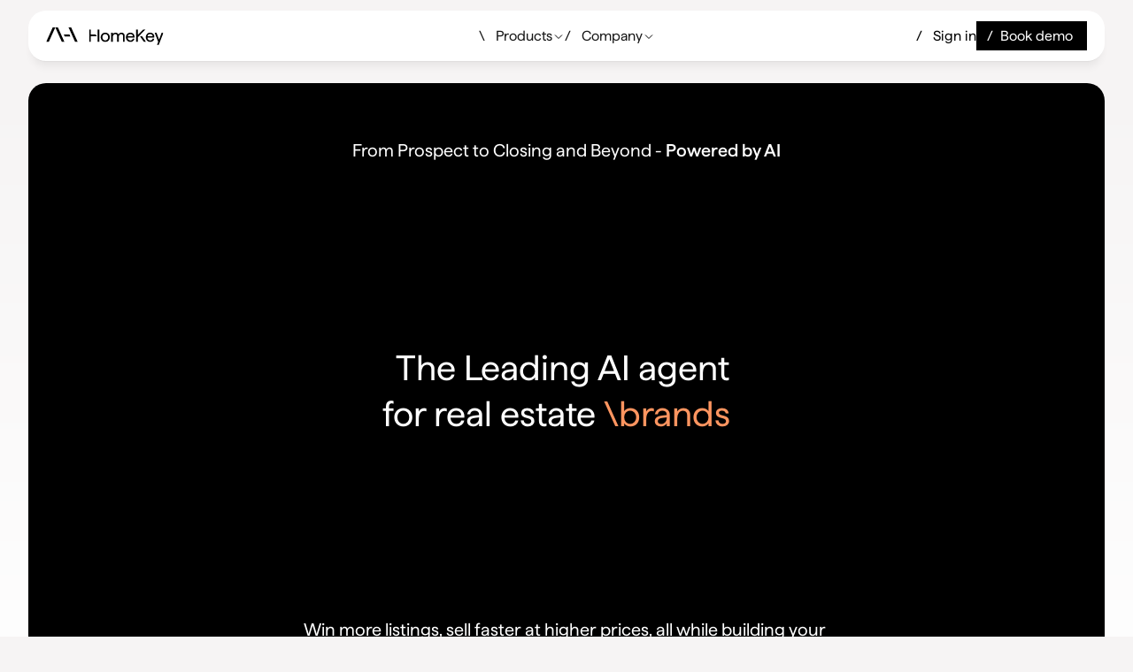

--- FILE ---
content_type: text/html
request_url: https://homekey.ai/
body_size: 52169
content:
<!doctype html>
<!-- Made in Framer · framer.com ✨ -->
<!-- Published Jan 19, 2026, 8:21 PM UTC -->
<html lang="no">
<head>
	<meta charset="utf-8">
	
	
	<script>try{if(localStorage.get("__framer_force_showing_editorbar_since")){const n=document.createElement("link");n.rel = "modulepreload";n.href="https://framer.com/edit/init.mjs";document.head.appendChild(n)}}catch(e){}</script>
	<!-- Start of headStart -->
    
    <!-- End of headStart -->
	<meta name="viewport" content="width=device-width">
	<meta name="generator" content="Framer 05a55d9">
	<title>HomeKey.ai</title>
    <meta name="description" content="AI-powered sales &amp; marketing for real estate brokers and agencies. Win more listings, sell faster at higher prices, all while building your brand and maximizing customer satisfaction and value.">
    <meta name="framer-search-index" content="https://framerusercontent.com/sites/3FjbplGHmsSpPR8ArDJa91/searchIndex-DS0LFJ3djIu9.json">
    <meta name="framer-search-index-fallback" content="https://framerusercontent.com/sites/3FjbplGHmsSpPR8ArDJa91/searchIndex-az6NIm7ZmnQ0.json">
    <meta name="framer-html-plugin" content="disable">
    <link href="https://framerusercontent.com/images/BfYEcnUuGMjr4xANGLwbJNaF7W0.png" rel="icon" media="(prefers-color-scheme: light)">
    <link href="https://framerusercontent.com/images/asWn5FrFbWKrDbG05CcPLiQ4buI.png" rel="icon" media="(prefers-color-scheme: dark)">
    <!-- Open Graph / Facebook -->
    <meta property="og:type" content="website">
    <meta property="og:title" content="HomeKey.ai">
    <meta property="og:description" content="AI-powered sales &amp; marketing for real estate brokers and agencies. Win more listings, sell faster at higher prices, all while building your brand and maximizing customer satisfaction and value.">
    <meta property="og:image" content="https://framerusercontent.com/images/AtZWtz7npi1eLP7gTFei1H3CZKs.png">
    <!-- Twitter -->
    <meta name="twitter:card" content="summary_large_image">
    <meta name="twitter:title" content="HomeKey.ai">
    <meta name="twitter:description" content="AI-powered sales &amp; marketing for real estate brokers and agencies. Win more listings, sell faster at higher prices, all while building your brand and maximizing customer satisfaction and value.">
    <meta name="twitter:image" content="https://framerusercontent.com/images/AtZWtz7npi1eLP7gTFei1H3CZKs.png">
	
	<style data-framer-font-css>@font-face { font-family: "Haffer Medium"; src: url("https://framerusercontent.com/assets/78zNKmIuHvSNfRyTDPQkPB70ExI.woff2"); font-display: swap; font-style: normal; font-weight: 500 }
@font-face { font-family: "Haffer Regular"; src: url("https://framerusercontent.com/assets/Mm4fZBvGpkCvWhhtYdzcLhUICYY.woff2"); font-display: swap; font-style: normal; font-weight: 400 }
@font-face { font-family: "Haffer Medium Italic"; src: url("https://framerusercontent.com/assets/4aCGX5YRCbPSoxQypUJAcegWJw.woff2"); font-display: swap; font-style: italic; font-weight: 500 }
@font-face { font-family: "Haffer Regular Italic"; src: url("https://framerusercontent.com/assets/tAyqobC0V0O4MEdcNKElq8iL0.woff2"); font-display: swap; font-style: italic; font-weight: 400 }
@font-face { font-family: "Inter"; src: url("https://framerusercontent.com/assets/5vvr9Vy74if2I6bQbJvbw7SY1pQ.woff2"); font-display: swap; font-style: normal; font-weight: 400; unicode-range: U+0460-052F, U+1C80-1C88, U+20B4, U+2DE0-2DFF, U+A640-A69F, U+FE2E-FE2F }
@font-face { font-family: "Inter"; src: url("https://framerusercontent.com/assets/EOr0mi4hNtlgWNn9if640EZzXCo.woff2"); font-display: swap; font-style: normal; font-weight: 400; unicode-range: U+0301, U+0400-045F, U+0490-0491, U+04B0-04B1, U+2116 }
@font-face { font-family: "Inter"; src: url("https://framerusercontent.com/assets/Y9k9QrlZAqio88Klkmbd8VoMQc.woff2"); font-display: swap; font-style: normal; font-weight: 400; unicode-range: U+1F00-1FFF }
@font-face { font-family: "Inter"; src: url("https://framerusercontent.com/assets/OYrD2tBIBPvoJXiIHnLoOXnY9M.woff2"); font-display: swap; font-style: normal; font-weight: 400; unicode-range: U+0370-03FF }
@font-face { font-family: "Inter"; src: url("https://framerusercontent.com/assets/JeYwfuaPfZHQhEG8U5gtPDZ7WQ.woff2"); font-display: swap; font-style: normal; font-weight: 400; unicode-range: U+0100-024F, U+0259, U+1E00-1EFF, U+2020, U+20A0-20AB, U+20AD-20CF, U+2113, U+2C60-2C7F, U+A720-A7FF }
@font-face { font-family: "Inter"; src: url("https://framerusercontent.com/assets/GrgcKwrN6d3Uz8EwcLHZxwEfC4.woff2"); font-display: swap; font-style: normal; font-weight: 400; unicode-range: U+0000-00FF, U+0131, U+0152-0153, U+02BB-02BC, U+02C6, U+02DA, U+02DC, U+2000-206F, U+2070, U+2074-207E, U+2080-208E, U+20AC, U+2122, U+2191, U+2193, U+2212, U+2215, U+FEFF, U+FFFD }
@font-face { font-family: "Inter"; src: url("https://framerusercontent.com/assets/b6Y37FthZeALduNqHicBT6FutY.woff2"); font-display: swap; font-style: normal; font-weight: 400; unicode-range: U+0102-0103, U+0110-0111, U+0128-0129, U+0168-0169, U+01A0-01A1, U+01AF-01B0, U+1EA0-1EF9, U+20AB }
@font-face { font-family: "Inter"; src: url("https://framerusercontent.com/assets/DpPBYI0sL4fYLgAkX8KXOPVt7c.woff2"); font-display: swap; font-style: normal; font-weight: 700; unicode-range: U+0460-052F, U+1C80-1C88, U+20B4, U+2DE0-2DFF, U+A640-A69F, U+FE2E-FE2F }
@font-face { font-family: "Inter"; src: url("https://framerusercontent.com/assets/4RAEQdEOrcnDkhHiiCbJOw92Lk.woff2"); font-display: swap; font-style: normal; font-weight: 700; unicode-range: U+0301, U+0400-045F, U+0490-0491, U+04B0-04B1, U+2116 }
@font-face { font-family: "Inter"; src: url("https://framerusercontent.com/assets/1K3W8DizY3v4emK8Mb08YHxTbs.woff2"); font-display: swap; font-style: normal; font-weight: 700; unicode-range: U+1F00-1FFF }
@font-face { font-family: "Inter"; src: url("https://framerusercontent.com/assets/tUSCtfYVM1I1IchuyCwz9gDdQ.woff2"); font-display: swap; font-style: normal; font-weight: 700; unicode-range: U+0370-03FF }
@font-face { font-family: "Inter"; src: url("https://framerusercontent.com/assets/VgYFWiwsAC5OYxAycRXXvhze58.woff2"); font-display: swap; font-style: normal; font-weight: 700; unicode-range: U+0100-024F, U+0259, U+1E00-1EFF, U+2020, U+20A0-20AB, U+20AD-20CF, U+2113, U+2C60-2C7F, U+A720-A7FF }
@font-face { font-family: "Inter"; src: url("https://framerusercontent.com/assets/syRNPWzAMIrcJ3wIlPIP43KjQs.woff2"); font-display: swap; font-style: normal; font-weight: 700; unicode-range: U+0000-00FF, U+0131, U+0152-0153, U+02BB-02BC, U+02C6, U+02DA, U+02DC, U+2000-206F, U+2070, U+2074-207E, U+2080-208E, U+20AC, U+2122, U+2191, U+2193, U+2212, U+2215, U+FEFF, U+FFFD }
@font-face { font-family: "Inter"; src: url("https://framerusercontent.com/assets/GIryZETIX4IFypco5pYZONKhJIo.woff2"); font-display: swap; font-style: normal; font-weight: 700; unicode-range: U+0102-0103, U+0110-0111, U+0128-0129, U+0168-0169, U+01A0-01A1, U+01AF-01B0, U+1EA0-1EF9, U+20AB }
@font-face { font-family: "Inter"; src: url("https://framerusercontent.com/assets/H89BbHkbHDzlxZzxi8uPzTsp90.woff2"); font-display: swap; font-style: italic; font-weight: 700; unicode-range: U+0460-052F, U+1C80-1C88, U+20B4, U+2DE0-2DFF, U+A640-A69F, U+FE2E-FE2F }
@font-face { font-family: "Inter"; src: url("https://framerusercontent.com/assets/u6gJwDuwB143kpNK1T1MDKDWkMc.woff2"); font-display: swap; font-style: italic; font-weight: 700; unicode-range: U+0301, U+0400-045F, U+0490-0491, U+04B0-04B1, U+2116 }
@font-face { font-family: "Inter"; src: url("https://framerusercontent.com/assets/43sJ6MfOPh1LCJt46OvyDuSbA6o.woff2"); font-display: swap; font-style: italic; font-weight: 700; unicode-range: U+1F00-1FFF }
@font-face { font-family: "Inter"; src: url("https://framerusercontent.com/assets/wccHG0r4gBDAIRhfHiOlq6oEkqw.woff2"); font-display: swap; font-style: italic; font-weight: 700; unicode-range: U+0370-03FF }
@font-face { font-family: "Inter"; src: url("https://framerusercontent.com/assets/WZ367JPwf9bRW6LdTHN8rXgSjw.woff2"); font-display: swap; font-style: italic; font-weight: 700; unicode-range: U+0100-024F, U+0259, U+1E00-1EFF, U+2020, U+20A0-20AB, U+20AD-20CF, U+2113, U+2C60-2C7F, U+A720-A7FF }
@font-face { font-family: "Inter"; src: url("https://framerusercontent.com/assets/ia3uin3hQWqDrVloC1zEtYHWw.woff2"); font-display: swap; font-style: italic; font-weight: 700; unicode-range: U+0000-00FF, U+0131, U+0152-0153, U+02BB-02BC, U+02C6, U+02DA, U+02DC, U+2000-206F, U+2070, U+2074-207E, U+2080-208E, U+20AC, U+2122, U+2191, U+2193, U+2212, U+2215, U+FEFF, U+FFFD }
@font-face { font-family: "Inter"; src: url("https://framerusercontent.com/assets/2A4Xx7CngadFGlVV4xrO06OBHY.woff2"); font-display: swap; font-style: italic; font-weight: 700; unicode-range: U+0102-0103, U+0110-0111, U+0128-0129, U+0168-0169, U+01A0-01A1, U+01AF-01B0, U+1EA0-1EF9, U+20AB }
@font-face { font-family: "Inter"; src: url("https://framerusercontent.com/assets/CfMzU8w2e7tHgF4T4rATMPuWosA.woff2"); font-display: swap; font-style: italic; font-weight: 400; unicode-range: U+0460-052F, U+1C80-1C88, U+20B4, U+2DE0-2DFF, U+A640-A69F, U+FE2E-FE2F }
@font-face { font-family: "Inter"; src: url("https://framerusercontent.com/assets/867QObYax8ANsfX4TGEVU9YiCM.woff2"); font-display: swap; font-style: italic; font-weight: 400; unicode-range: U+0301, U+0400-045F, U+0490-0491, U+04B0-04B1, U+2116 }
@font-face { font-family: "Inter"; src: url("https://framerusercontent.com/assets/Oyn2ZbENFdnW7mt2Lzjk1h9Zb9k.woff2"); font-display: swap; font-style: italic; font-weight: 400; unicode-range: U+1F00-1FFF }
@font-face { font-family: "Inter"; src: url("https://framerusercontent.com/assets/cdAe8hgZ1cMyLu9g005pAW3xMo.woff2"); font-display: swap; font-style: italic; font-weight: 400; unicode-range: U+0370-03FF }
@font-face { font-family: "Inter"; src: url("https://framerusercontent.com/assets/DOfvtmE1UplCq161m6Hj8CSQYg.woff2"); font-display: swap; font-style: italic; font-weight: 400; unicode-range: U+0100-024F, U+0259, U+1E00-1EFF, U+2020, U+20A0-20AB, U+20AD-20CF, U+2113, U+2C60-2C7F, U+A720-A7FF }
@font-face { font-family: "Inter"; src: url("https://framerusercontent.com/assets/pKRFNWFoZl77qYCAIp84lN1h944.woff2"); font-display: swap; font-style: italic; font-weight: 400; unicode-range: U+0000-00FF, U+0131, U+0152-0153, U+02BB-02BC, U+02C6, U+02DA, U+02DC, U+2000-206F, U+2070, U+2074-207E, U+2080-208E, U+20AC, U+2122, U+2191, U+2193, U+2212, U+2215, U+FEFF, U+FFFD }
@font-face { font-family: "Inter"; src: url("https://framerusercontent.com/assets/tKtBcDnBMevsEEJKdNGhhkLzYo.woff2"); font-display: swap; font-style: italic; font-weight: 400; unicode-range: U+0102-0103, U+0110-0111, U+0128-0129, U+0168-0169, U+01A0-01A1, U+01AF-01B0, U+1EA0-1EF9, U+20AB }
@font-face { font-family: "Inter"; src: url("https://framerusercontent.com/assets/vQyevYAyHtARFwPqUzQGpnDs.woff2"); font-display: swap; font-style: normal; font-weight: 400; unicode-range: U+0000-00FF, U+0131, U+0152-0153, U+02BB-02BC, U+02C6, U+02DA, U+02DC, U+2000-206F, U+2074, U+20AC, U+2122, U+2191, U+2193, U+2212, U+2215, U+FEFF, U+FFFD }
@font-face { font-family: "Inter"; src: url("https://framerusercontent.com/assets/5A3Ce6C9YYmCjpQx9M4inSaKU.woff2"); font-display: swap; font-style: normal; font-weight: 500; unicode-range: U+0460-052F, U+1C80-1C88, U+20B4, U+2DE0-2DFF, U+A640-A69F, U+FE2E-FE2F }
@font-face { font-family: "Inter"; src: url("https://framerusercontent.com/assets/Qx95Xyt0Ka3SGhinnbXIGpEIyP4.woff2"); font-display: swap; font-style: normal; font-weight: 500; unicode-range: U+0301, U+0400-045F, U+0490-0491, U+04B0-04B1, U+2116 }
@font-face { font-family: "Inter"; src: url("https://framerusercontent.com/assets/6mJuEAguuIuMog10gGvH5d3cl8.woff2"); font-display: swap; font-style: normal; font-weight: 500; unicode-range: U+1F00-1FFF }
@font-face { font-family: "Inter"; src: url("https://framerusercontent.com/assets/xYYWaj7wCU5zSQH0eXvSaS19wo.woff2"); font-display: swap; font-style: normal; font-weight: 500; unicode-range: U+0370-03FF }
@font-face { font-family: "Inter"; src: url("https://framerusercontent.com/assets/otTaNuNpVK4RbdlT7zDDdKvQBA.woff2"); font-display: swap; font-style: normal; font-weight: 500; unicode-range: U+0100-024F, U+0259, U+1E00-1EFF, U+2020, U+20A0-20AB, U+20AD-20CF, U+2113, U+2C60-2C7F, U+A720-A7FF }
@font-face { font-family: "Inter"; src: url("https://framerusercontent.com/assets/d3tHnaQIAeqiE5hGcRw4mmgWYU.woff2"); font-display: swap; font-style: normal; font-weight: 500; unicode-range: U+0000-00FF, U+0131, U+0152-0153, U+02BB-02BC, U+02C6, U+02DA, U+02DC, U+2000-206F, U+2074, U+20AC, U+2122, U+2191, U+2193, U+2212, U+2215, U+FEFF, U+FFFD }
@font-face { font-family: "Inter"; src: url("https://framerusercontent.com/assets/DolVirEGb34pEXEp8t8FQBSK4.woff2"); font-display: swap; font-style: normal; font-weight: 500; unicode-range: U+0102-0103, U+0110-0111, U+0128-0129, U+0168-0169, U+01A0-01A1, U+01AF-01B0, U+1EA0-1EF9, U+20AB }
@font-face { font-family: "Satoshi"; src: url("https://framerusercontent.com/third-party-assets/fontshare/wf/P2LQKHE6KA6ZP4AAGN72KDWMHH6ZH3TA/ZC32TK2P7FPS5GFTL46EU6KQJA24ZYDB/7AHDUZ4A7LFLVFUIFSARGIWCRQJHISQP.woff2"); font-display: swap; font-style: normal; font-weight: 500 }
@font-face { font-family: "Satoshi"; src: url("https://framerusercontent.com/third-party-assets/fontshare/wf/LAFFD4SDUCDVQEXFPDC7C53EQ4ZELWQI/PXCT3G6LO6ICM5I3NTYENYPWJAECAWDD/GHM6WVH6MILNYOOCXHXB5GTSGNTMGXZR.woff2"); font-display: swap; font-style: normal; font-weight: 700 }
@font-face { font-family: "Satoshi"; src: url("https://framerusercontent.com/third-party-assets/fontshare/wf/CDEBEFT2R7XKNGXSBBLZGMY4MMHZG75P/HEVKDGQCYDZ7Z6CDVR2ZQGBCTUD6ZARH/BKWEE3VKGTFABE37K2DTH625VUSN2N35.woff2"); font-display: swap; font-style: italic; font-weight: 700 }
@font-face { font-family: "Satoshi"; src: url("https://framerusercontent.com/third-party-assets/fontshare/wf/NID3I7RITWZSKXRCJGOCMP5NOADJK6IG/2HLHGD7OBTWCOHW64YXOE5KFXHU4KJHM/ZHME2QIRFR7UPJ47NLY27RCAFY44CKZJ.woff2"); font-display: swap; font-style: italic; font-weight: 500 }
@font-face { font-family: "Haffer Medium Placeholder"; src: local("Arial"); ascent-override: 92.82%; descent-override: 23.45%; line-gap-override: 0.00%; size-adjust: 102.35% }
@font-face { font-family: "Haffer Regular Placeholder"; src: local("Arial"); ascent-override: 93.74%; descent-override: 23.68%; line-gap-override: 0.00%; size-adjust: 101.35% }
@font-face { font-family: "Haffer Medium Italic Placeholder"; src: local("Arial"); ascent-override: 93.04%; descent-override: 23.50%; line-gap-override: 0.00%; size-adjust: 102.11% }
@font-face { font-family: "Haffer Regular Italic Placeholder"; src: local("Arial"); ascent-override: 93.99%; descent-override: 23.75%; line-gap-override: 0.00%; size-adjust: 101.07% }
@font-face { font-family: "Inter Placeholder"; src: local("Arial"); ascent-override: 89.79%; descent-override: 22.36%; line-gap-override: 0.00%; size-adjust: 107.89% }
@font-face { font-family: "Satoshi Placeholder"; src: local("Arial"); ascent-override: 102.23%; descent-override: 24.29%; line-gap-override: 10.12%; size-adjust: 98.80% }</style>
	
	<meta name="robots" content="noindex"><link rel="canonical" href="https://homekey.ai/"><meta property="og:url" content="https://homekey.ai/"><link rel="alternate" href="https://homekey.ai/" hreflang="no"><link rel="alternate" href="https://homekey.ai/nb/" hreflang="nb-NO"><link rel="alternate" href="https://homekey.ai/" hreflang="x-default"><style data-framer-breakpoint-css>@media(min-width: 1200px){.hidden-jtkgu5{display:none!important}}@media(min-width: 810px) and (max-width: 1199.98px){.hidden-7tkvq{display:none!important}}@media(max-width: 809.98px){.hidden-esxk11{display:none!important}}@media(min-width: 1200px){.hidden-1h3ju3h{display:none!important}}@media(min-width: 810px) and (max-width: 1199.98px){.hidden-onsd3n{display:none!important}}@media(max-width: 809.98px){.hidden-17447z4{display:none!important}}</style><style data-framer-css-ssr-minified data-framer-components="framer-lib-cursors-host framer-rpvU0 PropertyOverrides framer-qU72x framer-lib-combinedCSSRules framer-wPRwg framer-plD9E framer-8eFN3 framer-uCuNT framer-4XaCS framer-uuKBk framer-sTlNe framer-7Q3uz framer-q7KuA framer-M1U6Z">html,body,#main{box-sizing:border-box;margin:0;padding:0}:root{-webkit-font-smoothing:antialiased;-moz-osx-font-smoothing:grayscale}*{box-sizing:border-box;-webkit-font-smoothing:inherit}h1,h2,h3,h4,h5,h6,p,figure{margin:0}body,input,textarea,select,button{font-family:sans-serif;font-size:12px}body{--token-c15e335c-2943-4606-bfd3-4f0c61dc2c33:#632f91;--token-0b8ff057-a861-49f8-adec-93c2ff401d9f:#f9f2ff;--token-1a98a94d-102b-41c3-b833-a997ed219fca:#ababab;--token-75a406c3-4c8b-4f56-910f-07926478b00c:gray;--token-fbacf795-cc37-4217-a79a-56674b3a8b1f:#fff;--token-fc57e299-9463-4c02-a314-8bb420d0c676:#000;--token-34b9b87f-2cde-4c48-853a-6a9145e82288:#171717;--token-5d6665df-61d6-4783-80e6-e971deb0fdfe:#ff9560;--token-369b25b2-2e29-46ef-a25d-865e0e08a467:#f6f4f4;--framer-will-change-override:none}@supports (background:-webkit-named-image(i)) and (not (grid-template-rows:subgrid)){body{--framer-will-change-override:transform}}@supports (background:-webkit-named-image(i)) and (not (position-area:top right)){body{--framer-will-change-filter-override:filter}}[data-framer-component-type=Text] div div span,[data-framer-component-type=Text] a div span,[data-framer-component-type=Text] span span span,[data-framer-component-type=Text] p span span,[data-framer-component-type=Text] h1 span span,[data-framer-component-type=Text] h2 span span,[data-framer-component-type=Text] h3 span span,[data-framer-component-type=Text] h4 span span,[data-framer-component-type=Text] h5 span span,[data-framer-component-type=Text] h6 span span,[data-framer-component-type=Text] a{font-family:var(--font-family);font-style:var(--font-style);font-weight:min(calc(var(--framer-font-weight-increase,0) + var(--font-weight,400)),900);color:var(--text-color);letter-spacing:var(--letter-spacing);font-size:var(--font-size);text-transform:var(--text-transform);--text-decoration:var(--framer-text-decoration-style,solid)var(--framer-text-decoration,none)var(--framer-text-decoration-color,currentcolor)var(--framer-text-decoration-thickness,auto);--text-decoration-skip-ink:var(--framer-text-decoration-skip-ink);--text-underline-offset:var(--framer-text-decoration-offset);line-height:var(--line-height);--font-family:var(--framer-font-family);--font-style:var(--framer-font-style);--font-weight:var(--framer-font-weight);--text-color:var(--framer-text-color);--letter-spacing:var(--framer-letter-spacing);--font-size:var(--framer-font-size);--text-transform:var(--framer-text-transform);--line-height:var(--framer-line-height)}@supports not (color:color(display-p3 1 1 1)){p.framer-text,div.framer-text,h1.framer-text,h2.framer-text,h3.framer-text,h4.framer-text,h5.framer-text,h6.framer-text,li.framer-text,ol.framer-text,ul.framer-text,span.framer-text:not([data-text-fill]){color:var(--framer-blockquote-text-color-rgb,var(--framer-blockquote-text-color,var(--framer-text-color-rgb,var(--framer-text-color,#000))));-webkit-text-stroke-color:var(--framer-text-stroke-color-rgb,var(--framer-text-stroke-color,initial))}mark.framer-text{background-color:var(--framer-blockquote-text-background-color-rgb,var(--framer-blockquote-text-background-color,var(--framer-text-background-color-rgb,var(--framer-text-background-color,initial))))}}@supports not (color:color(display-p3 1 1 1)){code.framer-text,code.framer-text span.framer-text:not([data-text-fill]){color:var(--framer-blockquote-text-color-rgb,var(--framer-blockquote-text-color,var(--framer-code-text-color-rgb,var(--framer-code-text-color,var(--framer-text-color-rgb,var(--framer-text-color,#000))))))}}@supports not (color:color(display-p3 1 1 1)){a.framer-text,span.framer-text[data-nested-link]{color:var(--framer-blockquote-text-color-rgb,var(--framer-blockquote-text-color,var(--framer-link-text-color-rgb,var(--framer-link-text-color,var(--framer-text-color-rgb,var(--framer-text-color,#000))))));background-color:var(--framer-link-text-background-color-rgb,var(--framer-link-text-background-color,initial));-webkit-text-decoration-color:var(--framer-link-text-decoration-color-rgb,var(--framer-link-text-decoration-color,var(--framer-text-decoration-color-rgb,var(--framer-text-decoration-color,currentcolor))));text-decoration-color:var(--framer-link-text-decoration-color-rgb,var(--framer-link-text-decoration-color,var(--framer-text-decoration-color-rgb,var(--framer-text-decoration-color,currentcolor))))}}@supports not (color:color(display-p3 1 1 1)){code.framer-text a.framer-text,code.framer-text a.framer-text span.framer-text:not([data-text-fill]),code.framer-text span.framer-text[data-nested-link],code.framer-text span.framer-text[data-nested-link] span.framer-text:not([data-text-fill]){color:var(--framer-blockquote-text-color-rgb,var(--framer-blockquote-text-color,var(--framer-link-text-color-rgb,var(--framer-link-text-color,var(--framer-code-text-color-rgb,var(--framer-code-text-color,var(--framer-text-color-rgb,var(--framer-text-color,#000))))))))}}@supports not (color:color(display-p3 1 1 1)){a.framer-text:hover,span.framer-text[data-nested-link]:hover{color:var(--framer-link-hover-text-color-rgb,var(--framer-link-hover-text-color,var(--framer-blockquote-text-color-rgb,var(--framer-blockquote-text-color,var(--framer-link-text-color-rgb,var(--framer-link-text-color,var(--framer-text-color-rgb,var(--framer-text-color,#000))))))));background-color:var(--framer-link-hover-text-background-color-rgb,var(--framer-link-hover-text-background-color,var(--framer-link-text-background-color-rgb,var(--framer-link-text-background-color,var(--framer-text-background-color-rgb,var(--framer-text-background-color,initial))))));-webkit-text-decoration-color:var(--framer-link-hover-text-decoration-color-rgb,var(--framer-link-hover-text-decoration-color,var(--framer-link-text-decoration-color-rgb,var(--framer-link-text-decoration-color,var(--framer-text-decoration-color-rgb,var(--framer-text-decoration-color,currentcolor))))));text-decoration-color:var(--framer-link-hover-text-decoration-color-rgb,var(--framer-link-hover-text-decoration-color,var(--framer-link-text-decoration-color-rgb,var(--framer-link-text-decoration-color,var(--framer-text-decoration-color-rgb,var(--framer-text-decoration-color,currentcolor))))))}}@supports not (color:color(display-p3 1 1 1)){code.framer-text a.framer-text:hover,code.framer-text span.framer-text[data-nested-link]:hover{color:var(--framer-link-hover-text-color-rgb,var(--framer-link-hover-text-color,var(--framer-blockquote-text-color-rgb,var(--framer-blockquote-text-color,var(--framer-link-text-color-rgb,var(--framer-link-text-color,var(--framer-code-text-color-rgb,var(--framer-code-text-color,var(--framer-text-color-rgb,var(--framer-text-color,#000))))))))))}}@supports not (color:color(display-p3 1 1 1)){a.framer-text[data-framer-page-link-current],span.framer-text[data-framer-page-link-current]{color:var(--framer-link-current-text-color-rgb,var(--framer-link-current-text-color,var(--framer-link-text-color-rgb,var(--framer-link-text-color,var(--framer-text-color-rgb,var(--framer-text-color,#000))))));background-color:var(--framer-link-current-text-background-color-rgb,var(--framer-link-current-text-background-color,var(--framer-link-text-background-color-rgb,var(--framer-link-text-background-color,var(--framer-text-background-color-rgb,var(--framer-text-background-color,initial))))));-webkit-text-decoration-color:var(--framer-link-current-text-decoration-color-rgb,var(--framer-link-current-text-decoration-color,var(--framer-link-text-decoration-color-rgb,var(--framer-link-text-decoration-color,var(--framer-text-decoration-color-rgb,var(--framer-text-decoration-color,currentcolor))))));text-decoration-color:var(--framer-link-current-text-decoration-color-rgb,var(--framer-link-current-text-decoration-color,var(--framer-link-text-decoration-color-rgb,var(--framer-link-text-decoration-color,var(--framer-text-decoration-color-rgb,var(--framer-text-decoration-color,currentcolor))))))}}@supports not (color:color(display-p3 1 1 1)){code.framer-text a.framer-text[data-framer-page-link-current],code.framer-text a.framer-text[data-framer-page-link-current] span.framer-text:not([data-text-fill]),code.framer-text span.framer-text[data-framer-page-link-current],code.framer-text span.framer-text[data-framer-page-link-current] span.framer-text:not([data-text-fill]){color:var(--framer-link-current-text-color-rgb,var(--framer-link-current-text-color,var(--framer-link-text-color-rgb,var(--framer-link-text-color,var(--framer-code-text-color-rgb,var(--framer-code-text-color,var(--framer-text-color-rgb,var(--framer-text-color,#000))))))));background-color:var(--framer-link-current-text-background-color-rgb,var(--framer-link-current-text-background-color,var(--framer-link-text-background-color-rgb,var(--framer-link-text-background-color,var(--framer-text-background-color-rgb,var(--framer-text-background-color,initial))))))}}@supports not (color:color(display-p3 1 1 1)){a.framer-text[data-framer-page-link-current]:hover,span.framer-text[data-framer-page-link-current]:hover{color:var(--framer-link-hover-text-color-rgb,var(--framer-link-hover-text-color,var(--framer-link-current-text-color-rgb,var(--framer-link-current-text-color,var(--framer-link-text-color-rgb,var(--framer-link-text-color,var(--framer-code-text-color-rgb,var(--framer-code-text-color,var(--framer-text-color-rgb,var(--framer-text-color,#000))))))))));background-color:var(--framer-link-hover-text-background-color-rgb,var(--framer-link-hover-text-background-color,var(--framer-link-current-text-background-color-rgb,var(--framer-link-current-text-background-color,var(--framer-link-text-background-color-rgb,var(--framer-link-text-background-color,initial))))));-webkit-text-decoration-color:var(--framer-link-hover-text-decoration-color-rgb,var(--framer-link-hover-text-decoration-color,var(--framer-link-current-text-decoration-color-rgb,var(--framer-link-current-text-decoration-color,var(--framer-link-text-decoration-color-rgb,var(--framer-link-text-decoration-color,var(--framer-text-decoration-color-rgb,var(--framer-text-decoration-color,currentcolor))))))));text-decoration-color:var(--framer-link-hover-text-decoration-color-rgb,var(--framer-link-hover-text-decoration-color,var(--framer-link-current-text-decoration-color-rgb,var(--framer-link-current-text-decoration-color,var(--framer-link-text-decoration-color-rgb,var(--framer-link-text-decoration-color,var(--framer-text-decoration-color-rgb,var(--framer-text-decoration-color,currentcolor))))))))}}@supports not (color:color(display-p3 1 1 1)){code.framer-text a.framer-text[data-framer-page-link-current]:hover,code.framer-text a.framer-text[data-framer-page-link-current]:hover span.framer-text:not([data-text-fill]),code.framer-text span.framer-text[data-framer-page-link-current]:hover,code.framer-text span.framer-text[data-framer-page-link-current]:hover span.framer-text:not([data-text-fill]){color:var(--framer-link-hover-text-color-rgb,var(--framer-link-hover-text-color,var(--framer-link-current-text-color-rgb,var(--framer-link-current-text-color,var(--framer-link-text-color-rgb,var(--framer-link-text-color,var(--framer-code-text-color-rgb,var(--framer-code-text-color,var(--framer-text-color-rgb,var(--framer-text-color,#000))))))))));background-color:var(--framer-link-hover-text-background-color-rgb,var(--framer-link-hover-text-background-color,var(--framer-link-current-text-background-color-rgb,var(--framer-link-current-text-background-color,var(--framer-link-text-background-color-rgb,var(--framer-link-text-background-color,initial))))))}}@supports not (aspect-ratio:1){.framer-text-module:not([data-width=fit])[style*=aspect-ratio]{position:relative}.framer-text-module:not([data-width=fit])[style*=aspect-ratio]:before{content:"";padding-bottom:calc(100%/calc(var(--aspect-ratio)));display:block}.framer-text-module[data-width=fill]>:first-child,.framer-text-module:not([data-width=fit])[style*=aspect-ratio]>:first-child{height:100%;position:absolute;top:0;left:0}}@supports not (overflow:clip){:root{--overflow-clip-fallback:hidden}}@supports (background:-webkit-named-image(i)) and (not (contain-intrinsic-size:inherit)){div.framer-text,p.framer-text,h1.framer-text,h2.framer-text,h3.framer-text,h4.framer-text,h5.framer-text,h6.framer-text,ol.framer-text,ul.framer-text,li.framer-text,blockquote.framer-text,.framer-text.framer-image{display:var(--text-truncation-display-inline-for-safari-16,revert)}div.framer-text:after,p.framer-text:after,h1.framer-text:after,h2.framer-text:after,h3.framer-text:after,h4.framer-text:after,h5.framer-text:after,h6.framer-text:after,ol.framer-text:after,ul.framer-text:after,li.framer-text:after,blockquote.framer-text:after,.framer-text.framer-image:after{content:var(--text-truncation-line-break-for-safari-16);white-space:pre}.framer-text.framer-text-module,.framer-text.framer-table-wrapper{display:var(--text-truncation-display-none-for-safari-16,revert)}p.framer-text[data-text-fill]{display:var(--text-truncation-display-inline-for-safari-16,inline-block)}}@supports (corner-shape:superellipse(2)){:root{--one-if-corner-shape-supported:1}}.framer-cursor-none,.framer-cursor-none *{cursor:none!important}.framer-pointer-events-none,.framer-pointer-events-none *{pointer-events:none!important}@supports (aspect-ratio:1){body{--framer-aspect-ratio-supported:auto}}.framer-rpvU0.framer-1fx3y0g,.framer-rpvU0 .framer-1fx3y0g{display:block}.framer-rpvU0.framer-1h3ju3h{background-color:var(--token-369b25b2-2e29-46ef-a25d-865e0e08a467,#f6f4f4);height:min-content;overflow:var(--overflow-clip-fallback,clip);flex-flow:column;place-content:center flex-start;align-items:center;gap:10px;width:100%;padding:74px 0 0;display:flex;position:relative}.framer-rpvU0 .framer-1b5tmi2-container{height:auto;position:var(--framer-canvas-fixed-position,fixed);z-index:3;flex:none;width:100%;top:0;left:50%}.framer-rpvU0 .framer-k7jxj2{background:0 0;flex-grow:1;width:0;height:0;margin:0 0 -10px;position:relative}[data-layout-template=true]>#overlay{margin-bottom:-10px}@media (max-width:809.98px){.framer-rpvU0.framer-1h3ju3h{overflow:visible}}.ssr-variant{display:contents}@supports (aspect-ratio:1){body{--framer-aspect-ratio-supported:auto}}.framer-qU72x.framer-96p2sy,.framer-qU72x .framer-96p2sy{display:block}.framer-qU72x.framer-1fnjimw{flex-flow:row;place-content:center;align-items:center;gap:20px;width:1200px;height:min-content;padding:12px 32px 4px;display:flex;position:relative;overflow:visible}.framer-qU72x .framer-m5n4ht{flex-flow:row;flex:1 0 0;place-content:center space-between;align-items:center;width:1px;max-width:1280px;height:min-content;padding:12px 20px;display:flex;position:relative;overflow:visible}.framer-qU72x .framer-z4i3mx{flex-flow:row;flex:1 0 0;place-content:center flex-start;align-items:center;gap:20px;width:1px;height:min-content;padding:0;display:flex;position:relative;overflow:visible}.framer-qU72x .framer-1giojs8{aspect-ratio:6.625;height:var(--framer-aspect-ratio-supported,20px);flex:none;width:133px;text-decoration:none;position:relative}.framer-qU72x .framer-cle4a8{flex:none;width:40px;height:40px;position:relative;overflow:hidden}.framer-qU72x .framer-5hzeh0{will-change:var(--framer-will-change-override,transform);flex:none;width:20px;height:2px;position:absolute;top:calc(62.5% - 1px);left:calc(50% - 10px);overflow:hidden}.framer-qU72x .framer-1fs7ci{will-change:var(--framer-will-change-override,transform);flex:none;width:20px;height:2px;position:absolute;top:calc(37.5% - 1px);left:calc(50% - 10px);overflow:hidden}.framer-qU72x .framer-rz6ocd{flex-flow:row;flex:none;place-content:center;align-items:center;gap:32px;width:min-content;height:min-content;padding:0;display:flex;position:relative;overflow:hidden}.framer-qU72x .framer-bepv1o-container,.framer-qU72x .framer-4qbfsg-container,.framer-qU72x .framer-b1hfr4-container{flex:none;width:auto;height:auto;position:relative}.framer-qU72x .framer-2titwn-container{width:auto;height:auto;position:relative}.framer-qU72x .framer-mgo5e5-container{width:173px;height:auto;position:relative}.framer-qU72x .framer-1djwszj-container,.framer-qU72x .framer-sqeux5-container{flex:1 0 0;width:1px;height:auto;position:relative}.framer-qU72x .framer-1n9tklw{flex-flow:row;flex:1 0 0;place-content:center flex-end;align-items:center;gap:24px;width:1px;height:min-content;padding:0;text-decoration:none;display:flex;position:relative;overflow:visible}.framer-qU72x .framer-1rvq8pz{white-space:pre;flex:none;width:auto;height:auto;position:relative}.framer-qU72x.framer-v-c4v0xx.framer-1fnjimw{flex-direction:column;gap:0;width:390px;padding:0}.framer-qU72x.framer-v-c4v0xx .framer-m5n4ht,.framer-qU72x.framer-v-gh6a7k .framer-m5n4ht{flex:none;order:0;width:100%;height:64px;padding:0}.framer-qU72x.framer-v-c4v0xx .framer-z4i3mx,.framer-qU72x.framer-v-gh6a7k .framer-z4i3mx{cursor:pointer;gap:unset;z-index:2;justify-content:space-between;height:100%;padding:0 16px}.framer-qU72x.framer-v-c4v0xx .framer-1giojs8,.framer-qU72x.framer-v-75kx4x .framer-1giojs8,.framer-qU72x.framer-v-gh6a7k .framer-1giojs8{order:0}.framer-qU72x.framer-v-c4v0xx .framer-cle4a8,.framer-qU72x.framer-v-75kx4x .framer-cle4a8,.framer-qU72x.framer-v-gh6a7k .framer-cle4a8{order:1;width:44px;height:44px}.framer-qU72x.framer-v-c4v0xx .framer-5hzeh0,.framer-qU72x.framer-v-gh6a7k .framer-5hzeh0{will-change:unset;width:24px;height:3px;top:calc(62.5% - 1.5px);left:calc(50% - 12px)}.framer-qU72x.framer-v-c4v0xx .framer-1fs7ci,.framer-qU72x.framer-v-gh6a7k .framer-1fs7ci{will-change:unset;width:24px;height:3px;top:calc(37.5% - 1.5px);left:calc(50% - 12px)}.framer-qU72x.framer-v-75kx4x.framer-1fnjimw{max-height:calc(var(--framer-viewport-height,100vh)*1);flex-direction:column;align-content:flex-start;align-items:flex-start;gap:0;width:390px;padding:8px}.framer-qU72x.framer-v-75kx4x .framer-m5n4ht{will-change:var(--framer-will-change-override,transform);flex-direction:column;flex:none;order:0;place-content:flex-start;align-items:flex-start;gap:10px;width:100%;padding:0;overflow:hidden}.framer-qU72x.framer-v-75kx4x .framer-z4i3mx{cursor:pointer;gap:unset;z-index:2;flex:none;justify-content:space-between;width:100%;height:64px;padding:0 16px}.framer-qU72x.framer-v-75kx4x .framer-5hzeh0,.framer-qU72x.framer-v-75kx4x .framer-1fs7ci{will-change:unset;top:calc(50% - 1px)}.framer-qU72x.framer-v-75kx4x .framer-rz6ocd{z-index:2;flex-direction:column;place-content:flex-start;align-items:flex-start;gap:0;width:100%;padding:0 20px}.framer-qU72x.framer-v-75kx4x .framer-1djwszj-container{flex:none;order:5;width:100%}.framer-qU72x.framer-v-75kx4x .framer-sqeux5-container{flex:none;order:6;width:100%}.framer-qU72x.framer-v-75kx4x .framer-1n9tklw{gap:unset;flex:none;justify-content:space-between;width:100%;padding:20px}.framer-qU72x.framer-v-gh6a7k.framer-1fnjimw{flex-direction:column;gap:0;width:390px;padding:8px}.framer-qU72x.framer-v-12kwoyl.framer-1fnjimw{padding:12px}.framer-qU72x.framer-v-12kwoyl .framer-m5n4ht{z-index:3;max-width:900px;padding:10px 20px}.framer-qU72x.framer-v-12kwoyl .framer-1n9tklw{gap:12px}@media (max-width:1199px) and (min-width:0){.framer-CoQns .framer-styles-preset-1pjp9ku:not(.rich-text-wrapper),.framer-CoQns .framer-styles-preset-1pjp9ku.rich-text-wrapper p{--framer-font-family:"Haffer Regular","Haffer Regular Placeholder",sans-serif;--framer-font-family-bold:"Haffer Medium","Haffer Medium Placeholder",sans-serif;--framer-font-family-bold-italic:"Haffer Medium Italic","Haffer Medium Italic Placeholder",sans-serif;--framer-font-family-italic:"Haffer Regular Italic","Haffer Regular Italic Placeholder",sans-serif;--framer-font-open-type-features:"blwf" on,"cv09" on,"cv03" on,"cv04" on,"cv11" on;--framer-font-size:13px;--framer-font-style:normal;--framer-font-style-bold:normal;--framer-font-style-bold-italic:italic;--framer-font-style-italic:italic;--framer-font-variation-axes:normal;--framer-font-weight:400;--framer-font-weight-bold:500;--framer-font-weight-bold-italic:500;--framer-font-weight-italic:400;--framer-letter-spacing:0em;--framer-line-height:135%;--framer-paragraph-spacing:20px;--framer-text-alignment:start;--framer-text-color:var(--token-34b9b87f-2cde-4c48-853a-6a9145e82288,#171717);--framer-text-decoration:none;--framer-text-stroke-color:initial;--framer-text-stroke-width:initial;--framer-text-transform:none}}.framer-qU72x[data-hide-scrollbars=true]::-webkit-scrollbar{width:0;height:0}.framer-qU72x [data-hide-scrollbars=true]::-webkit-scrollbar{width:0;height:0}.framer-qU72x[data-hide-scrollbars=true]::-webkit-scrollbar-thumb{background:0 0}.framer-qU72x [data-hide-scrollbars=true]::-webkit-scrollbar-thumb{background:0 0}.framer-qU72x[data-hide-scrollbars=true],.framer-qU72x [data-hide-scrollbars=true]{scrollbar-width:none}body{--framer-will-change-override:none}@supports (background:-webkit-named-image(i)) and (not (grid-template-rows:subgrid)){body{--framer-will-change-override:transform}}body{--framer-will-change-filter-override:none}@supports (background:-webkit-named-image(i)) and (not (position-area:top right)){body{--framer-will-change-filter-override:filter}}[data-framer-component-type]{position:absolute}[data-framer-component-type=Text]{cursor:inherit}[data-framer-component-text-autosized] *{white-space:pre}[data-framer-component-type=Text]>*{text-align:var(--framer-text-alignment,start)}[data-framer-component-type=Text] span span,[data-framer-component-type=Text] p span,[data-framer-component-type=Text] h1 span,[data-framer-component-type=Text] h2 span,[data-framer-component-type=Text] h3 span,[data-framer-component-type=Text] h4 span,[data-framer-component-type=Text] h5 span,[data-framer-component-type=Text] h6 span{display:block}[data-framer-component-type=Text] span span span,[data-framer-component-type=Text] p span span,[data-framer-component-type=Text] h1 span span,[data-framer-component-type=Text] h2 span span,[data-framer-component-type=Text] h3 span span,[data-framer-component-type=Text] h4 span span,[data-framer-component-type=Text] h5 span span,[data-framer-component-type=Text] h6 span span{display:unset}[data-framer-component-type=Text] div div span,[data-framer-component-type=Text] a div span,[data-framer-component-type=Text] span span span,[data-framer-component-type=Text] p span span,[data-framer-component-type=Text] h1 span span,[data-framer-component-type=Text] h2 span span,[data-framer-component-type=Text] h3 span span,[data-framer-component-type=Text] h4 span span,[data-framer-component-type=Text] h5 span span,[data-framer-component-type=Text] h6 span span,[data-framer-component-type=Text] a{font-family:var(--font-family);font-style:var(--font-style);font-weight:min(calc(var(--framer-font-weight-increase,0) + var(--font-weight,400)),900);color:var(--text-color);letter-spacing:var(--letter-spacing);font-size:var(--font-size);text-transform:var(--text-transform);--text-decoration:var(--framer-text-decoration-style,solid)var(--framer-text-decoration,none)var(--framer-text-decoration-color,currentcolor)var(--framer-text-decoration-thickness,auto);--text-decoration-skip-ink:var(--framer-text-decoration-skip-ink);--text-underline-offset:var(--framer-text-decoration-offset);line-height:var(--line-height);--font-family:var(--framer-font-family);--font-style:var(--framer-font-style);--font-weight:var(--framer-font-weight);--text-color:var(--framer-text-color);--letter-spacing:var(--framer-letter-spacing);--font-size:var(--framer-font-size);--text-transform:var(--framer-text-transform);--line-height:var(--framer-line-height)}[data-framer-component-type=Text] a,[data-framer-component-type=Text] a div span,[data-framer-component-type=Text] a span span span,[data-framer-component-type=Text] a p span span,[data-framer-component-type=Text] a h1 span span,[data-framer-component-type=Text] a h2 span span,[data-framer-component-type=Text] a h3 span span,[data-framer-component-type=Text] a h4 span span,[data-framer-component-type=Text] a h5 span span,[data-framer-component-type=Text] a h6 span span{--font-family:var(--framer-link-font-family,var(--framer-font-family));--font-style:var(--framer-link-font-style,var(--framer-font-style));--font-weight:var(--framer-link-font-weight,var(--framer-font-weight));--text-color:var(--framer-link-text-color,var(--framer-text-color));--font-size:var(--framer-link-font-size,var(--framer-font-size));--text-transform:var(--framer-link-text-transform,var(--framer-text-transform));--text-decoration:var(--framer-link-text-decoration-style,var(--framer-text-decoration-style,solid))var(--framer-link-text-decoration,var(--framer-text-decoration,none))var(--framer-link-text-decoration-color,var(--framer-text-decoration-color,currentcolor))var(--framer-link-text-decoration-thickness,var(--framer-text-decoration-thickness,auto));--text-decoration-skip-ink:var(--framer-link-text-decoration-skip-ink,var(--framer-text-decoration-skip-ink));--text-underline-offset:var(--framer-link-text-decoration-offset,var(--framer-text-decoration-offset))}[data-framer-component-type=Text] a:hover,[data-framer-component-type=Text] a div span:hover,[data-framer-component-type=Text] a span span span:hover,[data-framer-component-type=Text] a p span span:hover,[data-framer-component-type=Text] a h1 span span:hover,[data-framer-component-type=Text] a h2 span span:hover,[data-framer-component-type=Text] a h3 span span:hover,[data-framer-component-type=Text] a h4 span span:hover,[data-framer-component-type=Text] a h5 span span:hover,[data-framer-component-type=Text] a h6 span span:hover{--font-family:var(--framer-link-hover-font-family,var(--framer-link-font-family,var(--framer-font-family)));--font-style:var(--framer-link-hover-font-style,var(--framer-link-font-style,var(--framer-font-style)));--font-weight:var(--framer-link-hover-font-weight,var(--framer-link-font-weight,var(--framer-font-weight)));--text-color:var(--framer-link-hover-text-color,var(--framer-link-text-color,var(--framer-text-color)));--font-size:var(--framer-link-hover-font-size,var(--framer-link-font-size,var(--framer-font-size)));--text-transform:var(--framer-link-hover-text-transform,var(--framer-link-text-transform,var(--framer-text-transform)));--text-decoration:var(--framer-link-hover-text-decoration-style,var(--framer-link-text-decoration-style,var(--framer-text-decoration-style,solid)))var(--framer-link-hover-text-decoration,var(--framer-link-text-decoration,var(--framer-text-decoration,none)))var(--framer-link-hover-text-decoration-color,var(--framer-link-text-decoration-color,var(--framer-text-decoration-color,currentcolor)))var(--framer-link-hover-text-decoration-thickness,var(--framer-link-text-decoration-thickness,var(--framer-text-decoration-thickness,auto)));--text-decoration-skip-ink:var(--framer-link-hover-text-decoration-skip-ink,var(--framer-link-text-decoration-skip-ink,var(--framer-text-decoration-skip-ink)));--text-underline-offset:var(--framer-link-hover-text-decoration-offset,var(--framer-link-text-decoration-offset,var(--framer-text-decoration-offset)))}[data-framer-component-type=Text].isCurrent a,[data-framer-component-type=Text].isCurrent a div span,[data-framer-component-type=Text].isCurrent a span span span,[data-framer-component-type=Text].isCurrent a p span span,[data-framer-component-type=Text].isCurrent a h1 span span,[data-framer-component-type=Text].isCurrent a h2 span span,[data-framer-component-type=Text].isCurrent a h3 span span,[data-framer-component-type=Text].isCurrent a h4 span span,[data-framer-component-type=Text].isCurrent a h5 span span,[data-framer-component-type=Text].isCurrent a h6 span span{--font-family:var(--framer-link-current-font-family,var(--framer-link-font-family,var(--framer-font-family)));--font-style:var(--framer-link-current-font-style,var(--framer-link-font-style,var(--framer-font-style)));--font-weight:var(--framer-link-current-font-weight,var(--framer-link-font-weight,var(--framer-font-weight)));--text-color:var(--framer-link-current-text-color,var(--framer-link-text-color,var(--framer-text-color)));--font-size:var(--framer-link-current-font-size,var(--framer-link-font-size,var(--framer-font-size)));--text-transform:var(--framer-link-current-text-transform,var(--framer-link-text-transform,var(--framer-text-transform)));--text-decoration:var(--framer-link-current-text-decoration-style,var(--framer-link-text-decoration-style,var(--framer-text-decoration-style,solid)))var(--framer-link-current-text-decoration,var(--framer-link-text-decoration,var(--framer-text-decoration,none)))var(--framer-link-current-text-decoration-color,var(--framer-link-text-decoration-color,var(--framer-text-decoration-color,currentcolor)))var(--framer-link-current-text-decoration-thickness,var(--framer-link-text-decoration-thickness,var(--framer-text-decoration-thickness,auto)));--text-decoration-skip-ink:var(--framer-link-current-text-decoration-skip-ink,var(--framer-link-text-decoration-skip-ink,var(--framer-text-decoration-skip-ink)));--text-underline-offset:var(--framer-link-current-text-decoration-offset,var(--framer-link-text-decoration-offset,var(--framer-text-decoration-offset)))}[data-framer-component-type=RichTextContainer]{outline:none;flex-direction:column;flex-shrink:0;justify-content:flex-start;display:flex}p.framer-text,div.framer-text,figure.framer-text,h1.framer-text,h2.framer-text,h3.framer-text,h4.framer-text,h5.framer-text,h6.framer-text,ol.framer-text,ul.framer-text{margin:0;padding:0}p.framer-text,div.framer-text,h1.framer-text,h2.framer-text,h3.framer-text,h4.framer-text,h5.framer-text,h6.framer-text,li.framer-text,ol.framer-text,ul.framer-text,mark.framer-text,span.framer-text:not([data-text-fill]){font-family:var(--framer-font-family-preview,var(--framer-blockquote-font-family,var(--framer-font-family,Inter,Inter Placeholder,sans-serif)));font-style:var(--framer-font-style-preview,var(--framer-blockquote-font-style,var(--framer-font-style,normal)));font-weight:var(--framer-font-weight-preview,var(--framer-blockquote-font-weight,var(--framer-font-weight,400)));color:var(--framer-blockquote-text-color,var(--framer-text-color,#000));font-size:calc(var(--framer-blockquote-font-size,var(--framer-font-size,16px))*var(--framer-font-size-scale,1));letter-spacing:var(--framer-blockquote-letter-spacing,var(--framer-letter-spacing,0));text-transform:var(--framer-blockquote-text-transform,var(--framer-text-transform,none));-webkit-text-decoration-line:var(--framer-blockquote-text-decoration,var(--framer-text-decoration,initial));text-decoration-line:var(--framer-blockquote-text-decoration,var(--framer-text-decoration,initial));-webkit-text-decoration-style:var(--framer-blockquote-text-decoration-style,var(--framer-text-decoration-style,initial));text-decoration-style:var(--framer-blockquote-text-decoration-style,var(--framer-text-decoration-style,initial));-webkit-text-decoration-color:var(--framer-blockquote-text-decoration-color,var(--framer-text-decoration-color,initial));text-decoration-color:var(--framer-blockquote-text-decoration-color,var(--framer-text-decoration-color,initial));text-decoration-thickness:var(--framer-blockquote-text-decoration-thickness,var(--framer-text-decoration-thickness,initial));text-decoration-skip-ink:var(--framer-blockquote-text-decoration-skip-ink,var(--framer-text-decoration-skip-ink,initial));text-underline-offset:var(--framer-blockquote-text-decoration-offset,var(--framer-text-decoration-offset,initial));line-height:var(--framer-blockquote-line-height,var(--framer-line-height,1.2em));text-align:var(--framer-blockquote-text-alignment,var(--framer-text-alignment,start));-webkit-text-stroke-width:var(--framer-text-stroke-width,initial);-webkit-text-stroke-color:var(--framer-text-stroke-color,initial);-moz-font-feature-settings:var(--framer-font-open-type-features,initial);-webkit-font-feature-settings:var(--framer-font-open-type-features,initial);font-feature-settings:var(--framer-font-open-type-features,initial);font-variation-settings:var(--framer-font-variation-axes-preview,var(--framer-font-variation-axes,normal));text-wrap:var(--framer-text-wrap-override,var(--framer-text-wrap))}mark.framer-text,p.framer-text,div.framer-text,h1.framer-text,h2.framer-text,h3.framer-text,h4.framer-text,h5.framer-text,h6.framer-text,li.framer-text,ol.framer-text,ul.framer-text{background-color:var(--framer-blockquote-text-background-color,var(--framer-text-background-color,initial));border-radius:var(--framer-blockquote-text-background-radius,var(--framer-text-background-radius,initial));corner-shape:var(--framer-blockquote-text-background-corner-shape,var(--framer-text-background-corner-shape,initial));padding:var(--framer-blockquote-text-background-padding,var(--framer-text-background-padding,initial))}@supports not (color:color(display-p3 1 1 1)){p.framer-text,div.framer-text,h1.framer-text,h2.framer-text,h3.framer-text,h4.framer-text,h5.framer-text,h6.framer-text,li.framer-text,ol.framer-text,ul.framer-text,span.framer-text:not([data-text-fill]){color:var(--framer-blockquote-text-color-rgb,var(--framer-blockquote-text-color,var(--framer-text-color-rgb,var(--framer-text-color,#000))));-webkit-text-stroke-color:var(--framer-text-stroke-color-rgb,var(--framer-text-stroke-color,initial))}mark.framer-text{background-color:var(--framer-blockquote-text-background-color-rgb,var(--framer-blockquote-text-background-color,var(--framer-text-background-color-rgb,var(--framer-text-background-color,initial))))}}.framer-fit-text .framer-text{white-space:nowrap;white-space-collapse:preserve}strong.framer-text{font-family:var(--framer-blockquote-font-family-bold,var(--framer-font-family-bold));font-style:var(--framer-blockquote-font-style-bold,var(--framer-font-style-bold));font-weight:var(--framer-blockquote-font-weight-bold,var(--framer-font-weight-bold,bolder));font-variation-settings:var(--framer-blockquote-font-variation-axes-bold,var(--framer-font-variation-axes-bold))}em.framer-text{font-family:var(--framer-blockquote-font-family-italic,var(--framer-font-family-italic));font-style:var(--framer-blockquote-font-style-italic,var(--framer-font-style-italic,italic));font-weight:var(--framer-blockquote-font-weight-italic,var(--framer-font-weight-italic));font-variation-settings:var(--framer-blockquote-font-variation-axes-italic,var(--framer-font-variation-axes-italic))}em.framer-text>strong.framer-text{font-family:var(--framer-blockquote-font-family-bold-italic,var(--framer-font-family-bold-italic));font-style:var(--framer-blockquote-font-style-bold-italic,var(--framer-font-style-bold-italic,italic));font-weight:var(--framer-blockquote-font-weight-bold-italic,var(--framer-font-weight-bold-italic,bolder));font-variation-settings:var(--framer-blockquote-font-variation-axes-bold-italic,var(--framer-font-variation-axes-bold-italic))}p.framer-text:not(:first-child),div.framer-text:not(:first-child),h1.framer-text:not(:first-child),h2.framer-text:not(:first-child),h3.framer-text:not(:first-child),h4.framer-text:not(:first-child),h5.framer-text:not(:first-child),h6.framer-text:not(:first-child),ol.framer-text:not(:first-child),ul.framer-text:not(:first-child),blockquote.framer-text:not(:first-child),table.framer-text:not(:first-child),figure.framer-text:not(:first-child),.framer-image.framer-text:not(:first-child){margin-top:var(--framer-blockquote-paragraph-spacing,var(--framer-paragraph-spacing,0))}li.framer-text>ul.framer-text:nth-child(2),li.framer-text>ol.framer-text:nth-child(2){margin-top:0}.framer-text[data-text-fill]{-webkit-text-fill-color:transparent;padding:max(0em,calc(calc(1.3em - var(--framer-blockquote-line-height,var(--framer-line-height,1.3em)))/2));margin:min(0em,calc(calc(1.3em - var(--framer-blockquote-line-height,var(--framer-line-height,1.3em)))/-2));-webkit-background-clip:text;background-clip:text;display:inline-block}code.framer-text,code.framer-text span.framer-text:not([data-text-fill]){font-family:var(--framer-code-font-family,var(--framer-font-family,Inter,Inter Placeholder,sans-serif));font-style:var(--framer-blockquote-font-style,var(--framer-code-font-style,var(--framer-font-style,normal)));font-weight:var(--framer-blockquote-font-weight,var(--framer-code-font-weight,var(--framer-font-weight,400)));color:var(--framer-blockquote-text-color,var(--framer-code-text-color,var(--framer-text-color,#000)));font-size:calc(var(--framer-blockquote-font-size,var(--framer-font-size,16px))*var(--framer-font-size-scale,1));letter-spacing:var(--framer-blockquote-letter-spacing,var(--framer-letter-spacing,0));line-height:var(--framer-blockquote-line-height,var(--framer-line-height,1.2em))}@supports not (color:color(display-p3 1 1 1)){code.framer-text,code.framer-text span.framer-text:not([data-text-fill]){color:var(--framer-blockquote-text-color-rgb,var(--framer-blockquote-text-color,var(--framer-code-text-color-rgb,var(--framer-code-text-color,var(--framer-text-color-rgb,var(--framer-text-color,#000))))))}}blockquote.framer-text{unicode-bidi:initial;margin-block-start:initial;margin-block-end:initial;margin-inline-start:initial;margin-inline-end:initial}a.framer-text,a.framer-text span.framer-text:not([data-text-fill]),span.framer-text[data-nested-link],span.framer-text[data-nested-link] span.framer-text:not([data-text-fill]){color:inherit;font-family:var(--framer-font-family-preview,var(--framer-blockquote-font-family,var(--framer-link-font-family,var(--framer-font-family,Inter,Inter Placeholder,sans-serif))));font-style:var(--framer-font-style-preview,var(--framer-blockquote-font-style,var(--framer-link-font-style,var(--framer-font-style,normal))));font-weight:var(--framer-font-weight-preview,var(--framer-blockquote-font-weight,var(--framer-link-font-weight,var(--framer-font-weight,400))));font-size:calc(var(--framer-blockquote-font-size,var(--framer-font-size,16px))*var(--framer-font-size-scale,1));text-transform:var(--framer-blockquote-text-transform,var(--framer-link-text-transform,var(--framer-text-transform,none)));cursor:var(--framer-custom-cursors,pointer);background-color:initial;border-radius:var(--framer-link-text-background-radius,initial);corner-shape:var(--framer-link-text-background-corner-shape,initial);padding:var(--framer-link-text-background-padding,initial)}a.framer-text,span.framer-text[data-nested-link]{color:var(--framer-blockquote-text-color,var(--framer-link-text-color,var(--framer-text-color,#000)));-webkit-text-decoration-line:var(--framer-blockquote-text-decoration,var(--framer-link-text-decoration,var(--framer-text-decoration,initial)));text-decoration-line:var(--framer-blockquote-text-decoration,var(--framer-link-text-decoration,var(--framer-text-decoration,initial)));-webkit-text-decoration-style:var(--framer-blockquote-text-decoration-style,var(--framer-link-text-decoration-style,var(--framer-text-decoration-style,initial)));text-decoration-style:var(--framer-blockquote-text-decoration-style,var(--framer-link-text-decoration-style,var(--framer-text-decoration-style,initial)));-webkit-text-decoration-color:var(--framer-blockquote-text-decoration-color,var(--framer-link-text-decoration-color,var(--framer-text-decoration-color,initial)));text-decoration-color:var(--framer-blockquote-text-decoration-color,var(--framer-link-text-decoration-color,var(--framer-text-decoration-color,initial)));text-decoration-thickness:var(--framer-blockquote-text-decoration-thickness,var(--framer-link-text-decoration-thickness,var(--framer-text-decoration-thickness,initial)));text-decoration-skip-ink:var(--framer-blockquote-text-decoration-skip-ink,var(--framer-link-text-decoration-skip-ink,var(--framer-text-decoration-skip-ink,initial)));text-underline-offset:var(--framer-blockquote-text-decoration-offset,var(--framer-link-text-decoration-offset,var(--framer-text-decoration-offset,initial)));background-color:var(--framer-link-text-background-color,initial)}@supports not (color:color(display-p3 1 1 1)){a.framer-text,span.framer-text[data-nested-link]{color:var(--framer-blockquote-text-color-rgb,var(--framer-blockquote-text-color,var(--framer-link-text-color-rgb,var(--framer-link-text-color,var(--framer-text-color-rgb,var(--framer-text-color,#000))))));background-color:var(--framer-link-text-background-color-rgb,var(--framer-link-text-background-color,initial));-webkit-text-decoration-color:var(--framer-link-text-decoration-color-rgb,var(--framer-link-text-decoration-color,var(--framer-text-decoration-color-rgb,var(--framer-text-decoration-color,currentcolor))));text-decoration-color:var(--framer-link-text-decoration-color-rgb,var(--framer-link-text-decoration-color,var(--framer-text-decoration-color-rgb,var(--framer-text-decoration-color,currentcolor))))}}code.framer-text a.framer-text,code.framer-text a.framer-text span.framer-text:not([data-text-fill]),code.framer-text span.framer-text[data-nested-link],code.framer-text span.framer-text[data-nested-link] span.framer-text:not([data-text-fill]){font-family:var(--framer-code-font-family,var(--framer-font-family,Inter,Inter Placeholder,sans-serif));font-style:var(--framer-blockquote-font-style,var(--framer-code-font-style,var(--framer-font-style,normal)));font-weight:var(--framer-blockquote-font-weight,var(--framer-code-font-weight,var(--framer-font-weight,400)));color:inherit;font-size:calc(var(--framer-blockquote-font-size,var(--framer-font-size,16px))*var(--framer-font-size-scale,1))}code.framer-text a.framer-text,code.framer-text span.framer-text[data-nested-link]{color:var(--framer-blockquote-text-color,var(--framer-link-text-color,var(--framer-code-text-color,var(--framer-text-color,#000))))}@supports not (color:color(display-p3 1 1 1)){code.framer-text a.framer-text,code.framer-text a.framer-text span.framer-text:not([data-text-fill]),code.framer-text span.framer-text[data-nested-link],code.framer-text span.framer-text[data-nested-link] span.framer-text:not([data-text-fill]){color:var(--framer-blockquote-text-color-rgb,var(--framer-blockquote-text-color,var(--framer-link-text-color-rgb,var(--framer-link-text-color,var(--framer-code-text-color-rgb,var(--framer-code-text-color,var(--framer-text-color-rgb,var(--framer-text-color,#000))))))))}}a.framer-text:hover,a.framer-text:hover span.framer-text:not([data-text-fill]),span.framer-text[data-nested-link]:hover,span.framer-text[data-nested-link]:hover span.framer-text:not([data-text-fill]){font-family:var(--framer-font-family-preview,var(--framer-link-hover-font-family,var(--framer-blockquote-font-family,var(--framer-link-font-family,var(--framer-font-family,Inter,Inter Placeholder,sans-serif)))));font-style:var(--framer-font-style-preview,var(--framer-link-hover-font-style,var(--framer-blockquote-font-style,var(--framer-link-font-style,var(--framer-font-style,normal)))));font-weight:var(--framer-font-weight-preview,var(--framer-link-hover-font-weight,var(--framer-blockquote-font-weight,var(--framer-link-font-weight,var(--framer-font-weight,400)))));font-size:calc(var(--framer-link-hover-font-size,var(--framer-blockquote-font-size,var(--framer-font-size,16px)))*var(--framer-font-size-scale,1));text-transform:var(--framer-link-hover-text-transform,var(--framer-blockquote-text-transform,var(--framer-link-text-transform,var(--framer-text-transform,none))));border-radius:var(--framer-link-hover-text-background-radius,var(--framer-link-text-background-radius,var(--framer-text-background-radius,initial)));corner-shape:var(--framer-link-hover-text-background-corner-shape,var(--framer-link-text-background-corner-shape,var(--framer-text-background-corner-shape,initial)));padding:var(--framer-link-hover-text-background-padding,var(--framer-link-text-background-padding,var(--framer-text-background-padding,initial)))}a.framer-text:hover,span.framer-text[data-nested-link]:hover{color:var(--framer-link-hover-text-color,var(--framer-blockquote-text-color,var(--framer-link-text-color,var(--framer-text-color,#000))));-webkit-text-decoration-line:var(--framer-link-hover-text-decoration,var(--framer-blockquote-text-decoration,var(--framer-link-text-decoration,var(--framer-text-decoration,initial))));text-decoration-line:var(--framer-link-hover-text-decoration,var(--framer-blockquote-text-decoration,var(--framer-link-text-decoration,var(--framer-text-decoration,initial))));-webkit-text-decoration-style:var(--framer-link-hover-text-decoration-style,var(--framer-blockquote-text-decoration-style,var(--framer-link-text-decoration-style,var(--framer-text-decoration-style,initial))));text-decoration-style:var(--framer-link-hover-text-decoration-style,var(--framer-blockquote-text-decoration-style,var(--framer-link-text-decoration-style,var(--framer-text-decoration-style,initial))));-webkit-text-decoration-color:var(--framer-link-hover-text-decoration-color,var(--framer-blockquote-text-decoration-color,var(--framer-link-text-decoration-color,var(--framer-text-decoration-color,initial))));text-decoration-color:var(--framer-link-hover-text-decoration-color,var(--framer-blockquote-text-decoration-color,var(--framer-link-text-decoration-color,var(--framer-text-decoration-color,initial))));text-decoration-thickness:var(--framer-link-hover-text-decoration-thickness,var(--framer-blockquote-text-decoration-thickness,var(--framer-link-text-decoration-thickness,var(--framer-text-decoration-thickness,initial))));text-decoration-skip-ink:var(--framer-link-hover-text-decoration-skip-ink,var(--framer-blockquote-text-decoration-skip-ink,var(--framer-link-text-decoration-skip-ink,var(--framer-text-decoration-skip-ink,initial))));text-underline-offset:var(--framer-link-hover-text-decoration-offset,var(--framer-blockquote-text-decoration-offset,var(--framer-link-text-decoration-offset,var(--framer-text-decoration-offset,initial))));background-color:var(--framer-link-hover-text-background-color,var(--framer-link-text-background-color,var(--framer-text-background-color,initial)))}@supports not (color:color(display-p3 1 1 1)){a.framer-text:hover,span.framer-text[data-nested-link]:hover{color:var(--framer-link-hover-text-color-rgb,var(--framer-link-hover-text-color,var(--framer-blockquote-text-color-rgb,var(--framer-blockquote-text-color,var(--framer-link-text-color-rgb,var(--framer-link-text-color,var(--framer-text-color-rgb,var(--framer-text-color,#000))))))));background-color:var(--framer-link-hover-text-background-color-rgb,var(--framer-link-hover-text-background-color,var(--framer-link-text-background-color-rgb,var(--framer-link-text-background-color,var(--framer-text-background-color-rgb,var(--framer-text-background-color,initial))))));-webkit-text-decoration-color:var(--framer-link-hover-text-decoration-color-rgb,var(--framer-link-hover-text-decoration-color,var(--framer-link-text-decoration-color-rgb,var(--framer-link-text-decoration-color,var(--framer-text-decoration-color-rgb,var(--framer-text-decoration-color,currentcolor))))));text-decoration-color:var(--framer-link-hover-text-decoration-color-rgb,var(--framer-link-hover-text-decoration-color,var(--framer-link-text-decoration-color-rgb,var(--framer-link-text-decoration-color,var(--framer-text-decoration-color-rgb,var(--framer-text-decoration-color,currentcolor))))))}}code.framer-text a.framer-text:hover,code.framer-text span.framer-text[data-nested-link]:hover{color:var(--framer-link-hover-text-color,var(--framer-blockquote-text-color,var(--framer-link-text-color,var(--framer-code-text-color,var(--framer-text-color,#000)))))}@supports not (color:color(display-p3 1 1 1)){code.framer-text a.framer-text:hover,code.framer-text span.framer-text[data-nested-link]:hover{color:var(--framer-link-hover-text-color-rgb,var(--framer-link-hover-text-color,var(--framer-blockquote-text-color-rgb,var(--framer-blockquote-text-color,var(--framer-link-text-color-rgb,var(--framer-link-text-color,var(--framer-code-text-color-rgb,var(--framer-code-text-color,var(--framer-text-color-rgb,var(--framer-text-color,#000))))))))))}}a.framer-text[data-framer-page-link-current],a.framer-text[data-framer-page-link-current] span.framer-text:not([data-text-fill]),span.framer-text[data-framer-page-link-current],span.framer-text[data-framer-page-link-current] span.framer-text:not([data-text-fill]){font-family:var(--framer-font-family-preview,var(--framer-link-current-font-family,var(--framer-link-font-family,var(--framer-font-family,Inter,Inter Placeholder,sans-serif))));font-style:var(--framer-font-style-preview,var(--framer-link-current-font-style,var(--framer-link-font-style,var(--framer-font-style,normal))));font-weight:var(--framer-font-weight-preview,var(--framer-link-current-font-weight,var(--framer-link-font-weight,var(--framer-font-weight,400))));font-size:calc(var(--framer-link-current-font-size,var(--framer-link-font-size,var(--framer-font-size,16px)))*var(--framer-font-size-scale,1));text-transform:var(--framer-link-current-text-transform,var(--framer-link-text-transform,var(--framer-text-transform,none)));border-radius:var(--framer-link-current-text-background-radius,var(--framer-link-text-background-radius,initial));corner-shape:var(--framer-link-current-text-background-corner-shape,var(--framer-link-text-background-corner-shape,initial));padding:var(--framer-link-current-text-background-padding,var(--framer-link-text-background-padding,initial))}a.framer-text[data-framer-page-link-current],span.framer-text[data-framer-page-link-current]{color:var(--framer-link-current-text-color,var(--framer-link-text-color,var(--framer-text-color,#000)));-webkit-text-decoration-line:var(--framer-link-current-text-decoration,var(--framer-link-text-decoration,var(--framer-text-decoration,initial)));text-decoration-line:var(--framer-link-current-text-decoration,var(--framer-link-text-decoration,var(--framer-text-decoration,initial)));-webkit-text-decoration-style:var(--framer-link-current-text-decoration-style,var(--framer-link-text-decoration-style,var(--framer-text-decoration-style,initial)));text-decoration-style:var(--framer-link-current-text-decoration-style,var(--framer-link-text-decoration-style,var(--framer-text-decoration-style,initial)));-webkit-text-decoration-color:var(--framer-link-current-text-decoration-color,var(--framer-link-text-decoration-color,var(--framer-text-decoration-color,initial)));text-decoration-color:var(--framer-link-current-text-decoration-color,var(--framer-link-text-decoration-color,var(--framer-text-decoration-color,initial)));text-decoration-thickness:var(--framer-link-current-text-decoration-thickness,var(--framer-link-text-decoration-thickness,var(--framer-text-decoration-thickness,initial)));text-decoration-skip-ink:var(--framer-link-current-text-decoration-skip-ink,var(--framer-link-text-decoration-skip-ink,var(--framer-text-decoration-skip-ink,initial)));text-underline-offset:var(--framer-link-current-text-decoration-offset,var(--framer-link-text-decoration-offset,var(--framer-text-decoration-offset,initial)));background-color:var(--framer-link-current-text-background-color,var(--framer-link-text-background-color,var(--framer-text-background-color,initial)))}@supports not (color:color(display-p3 1 1 1)){a.framer-text[data-framer-page-link-current],span.framer-text[data-framer-page-link-current]{color:var(--framer-link-current-text-color-rgb,var(--framer-link-current-text-color,var(--framer-link-text-color-rgb,var(--framer-link-text-color,var(--framer-text-color-rgb,var(--framer-text-color,#000))))));background-color:var(--framer-link-current-text-background-color-rgb,var(--framer-link-current-text-background-color,var(--framer-link-text-background-color-rgb,var(--framer-link-text-background-color,var(--framer-text-background-color-rgb,var(--framer-text-background-color,initial))))));-webkit-text-decoration-color:var(--framer-link-current-text-decoration-color-rgb,var(--framer-link-current-text-decoration-color,var(--framer-link-text-decoration-color-rgb,var(--framer-link-text-decoration-color,var(--framer-text-decoration-color-rgb,var(--framer-text-decoration-color,currentcolor))))));text-decoration-color:var(--framer-link-current-text-decoration-color-rgb,var(--framer-link-current-text-decoration-color,var(--framer-link-text-decoration-color-rgb,var(--framer-link-text-decoration-color,var(--framer-text-decoration-color-rgb,var(--framer-text-decoration-color,currentcolor))))))}}code.framer-text a.framer-text[data-framer-page-link-current],code.framer-text a.framer-text[data-framer-page-link-current] span.framer-text:not([data-text-fill]),code.framer-text span.framer-text[data-framer-page-link-current],code.framer-text span.framer-text[data-framer-page-link-current] span.framer-text:not([data-text-fill]){font-family:var(--framer-code-font-family,var(--framer-font-family,Inter,Inter Placeholder,sans-serif));font-style:var(--framer-code-font-style,var(--framer-font-style,normal));font-weight:var(--framer-code-font-weight,var(--framer-font-weight,400));color:inherit;font-size:calc(var(--framer-link-current-font-size,var(--framer-link-font-size,var(--framer-font-size,16px)))*var(--framer-font-size-scale,1))}code.framer-text a.framer-text[data-framer-page-link-current],code.framer-text span.framer-text[data-framer-page-link-current]{color:var(--framer-link-current-text-color,var(--framer-link-text-color,var(--framer-code-text-color,var(--framer-text-color,#000))))}@supports not (color:color(display-p3 1 1 1)){code.framer-text a.framer-text[data-framer-page-link-current],code.framer-text a.framer-text[data-framer-page-link-current] span.framer-text:not([data-text-fill]),code.framer-text span.framer-text[data-framer-page-link-current],code.framer-text span.framer-text[data-framer-page-link-current] span.framer-text:not([data-text-fill]){color:var(--framer-link-current-text-color-rgb,var(--framer-link-current-text-color,var(--framer-link-text-color-rgb,var(--framer-link-text-color,var(--framer-code-text-color-rgb,var(--framer-code-text-color,var(--framer-text-color-rgb,var(--framer-text-color,#000))))))));background-color:var(--framer-link-current-text-background-color-rgb,var(--framer-link-current-text-background-color,var(--framer-link-text-background-color-rgb,var(--framer-link-text-background-color,var(--framer-text-background-color-rgb,var(--framer-text-background-color,initial))))))}}a.framer-text[data-framer-page-link-current]:hover,a.framer-text[data-framer-page-link-current]:hover span.framer-text:not([data-text-fill]),span.framer-text[data-framer-page-link-current]:hover,span.framer-text[data-framer-page-link-current]:hover span.framer-text:not([data-text-fill]){color:inherit;font-family:var(--framer-font-family-preview,var(--framer-link-hover-font-family,var(--framer-link-current-font-family,var(--framer-link-font-family,var(--framer-font-family,Inter,Inter Placeholder,sans-serif)))));font-style:var(--framer-font-style-preview,var(--framer-link-hover-font-style,var(--framer-link-current-font-style,var(--framer-link-font-style,var(--framer-font-style,normal)))));font-weight:var(--framer-font-weight-preview,var(--framer-link-hover-font-weight,var(--framer-link-current-font-weight,var(--framer-link-font-weight,var(--framer-font-weight,400)))));font-size:calc(var(--framer-link-hover-font-size,var(--framer-link-current-font-size,var(--framer-link-font-size,var(--framer-font-size,16px))))*var(--framer-font-size-scale,1));text-transform:var(--framer-link-hover-text-transform,var(--framer-link-current-text-transform,var(--framer-link-text-transform,var(--framer-text-transform,none))));border-radius:var(--framer-link-hover-text-background-radius,var(--framer-link-current-text-background-radius,var(--framer-link-text-background-radius,initial)));corner-shape:var(--framer-link-hover-text-background-corner-shape,var(--framer-link-current-text-background-corner-shape,var(--framer-link-text-background-corner-shape,initial)));padding:var(--framer-link-hover-text-background-padding,var(--framer-link-current-text-background-padding,var(--framer-link-text-background-padding,initial)))}a.framer-text[data-framer-page-link-current]:hover,span.framer-text[data-framer-page-link-current]:hover{color:var(--framer-link-hover-text-color,var(--framer-link-current-text-color,var(--framer-link-text-color,var(--framer-text-color,#000))));-webkit-text-decoration-line:var(--framer-link-hover-text-decoration,var(--framer-link-current-text-decoration,var(--framer-link-text-decoration,var(--framer-text-decoration,initial))));text-decoration-line:var(--framer-link-hover-text-decoration,var(--framer-link-current-text-decoration,var(--framer-link-text-decoration,var(--framer-text-decoration,initial))));-webkit-text-decoration-style:var(--framer-link-hover-text-decoration-style,var(--framer-link-current-text-decoration-style,var(--framer-link-text-decoration-style,var(--framer-text-decoration-style,initial))));text-decoration-style:var(--framer-link-hover-text-decoration-style,var(--framer-link-current-text-decoration-style,var(--framer-link-text-decoration-style,var(--framer-text-decoration-style,initial))));-webkit-text-decoration-color:var(--framer-link-hover-text-decoration-color,var(--framer-link-current-text-decoration-color,var(--framer-link-text-decoration-color,var(--framer-text-decoration-color,initial))));text-decoration-color:var(--framer-link-hover-text-decoration-color,var(--framer-link-current-text-decoration-color,var(--framer-link-text-decoration-color,var(--framer-text-decoration-color,initial))));text-decoration-thickness:var(--framer-link-hover-text-decoration-thickness,var(--framer-link-current-text-decoration-thickness,var(--framer-link-text-decoration-thickness,var(--framer-text-decoration-thickness,initial))));text-decoration-skip-ink:var(--framer-link-hover-text-decoration-skip-ink,var(--framer-link-current-text-decoration-skip-ink,var(--framer-link-text-decoration-skip-ink,var(--framer-text-decoration-skip-ink,initial))));text-underline-offset:var(--framer-link-hover-text-decoration-offset,var(--framer-link-current-text-decoration-offset,var(--framer-link-text-decoration-offset,var(--framer-text-decoration-offset,initial))));background-color:var(--framer-link-hover-text-background-color,var(--framer-link-current-text-background-color,var(--framer-link-text-background-color,initial)))}@supports not (color:color(display-p3 1 1 1)){a.framer-text[data-framer-page-link-current]:hover,span.framer-text[data-framer-page-link-current]:hover{color:var(--framer-link-hover-text-color-rgb,var(--framer-link-hover-text-color,var(--framer-link-current-text-color-rgb,var(--framer-link-current-text-color,var(--framer-link-text-color-rgb,var(--framer-link-text-color,var(--framer-code-text-color-rgb,var(--framer-code-text-color,var(--framer-text-color-rgb,var(--framer-text-color,#000))))))))));background-color:var(--framer-link-hover-text-background-color-rgb,var(--framer-link-hover-text-background-color,var(--framer-link-current-text-background-color-rgb,var(--framer-link-current-text-background-color,var(--framer-link-text-background-color-rgb,var(--framer-link-text-background-color,initial))))));-webkit-text-decoration-color:var(--framer-link-hover-text-decoration-color-rgb,var(--framer-link-hover-text-decoration-color,var(--framer-link-current-text-decoration-color-rgb,var(--framer-link-current-text-decoration-color,var(--framer-link-text-decoration-color-rgb,var(--framer-link-text-decoration-color,var(--framer-text-decoration-color-rgb,var(--framer-text-decoration-color,currentcolor))))))));text-decoration-color:var(--framer-link-hover-text-decoration-color-rgb,var(--framer-link-hover-text-decoration-color,var(--framer-link-current-text-decoration-color-rgb,var(--framer-link-current-text-decoration-color,var(--framer-link-text-decoration-color-rgb,var(--framer-link-text-decoration-color,var(--framer-text-decoration-color-rgb,var(--framer-text-decoration-color,currentcolor))))))))}}code.framer-text a.framer-text[data-framer-page-link-current]:hover,code.framer-text span.framer-text[data-framer-page-link-current]:hover{color:var(--framer-link-hover-text-color,var(--framer-link-current-text-color,var(--framer-link-text-color,var(--framer-code-text-color,var(--framer-text-color,#000)))))}@supports not (color:color(display-p3 1 1 1)){code.framer-text a.framer-text[data-framer-page-link-current]:hover,code.framer-text a.framer-text[data-framer-page-link-current]:hover span.framer-text:not([data-text-fill]),code.framer-text span.framer-text[data-framer-page-link-current]:hover,code.framer-text span.framer-text[data-framer-page-link-current]:hover span.framer-text:not([data-text-fill]){color:var(--framer-link-hover-text-color-rgb,var(--framer-link-hover-text-color,var(--framer-link-current-text-color-rgb,var(--framer-link-current-text-color,var(--framer-link-text-color-rgb,var(--framer-link-text-color,var(--framer-code-text-color-rgb,var(--framer-code-text-color,var(--framer-text-color-rgb,var(--framer-text-color,#000))))))))));background-color:var(--framer-link-hover-text-background-color-rgb,var(--framer-link-hover-text-background-color,var(--framer-link-current-text-background-color-rgb,var(--framer-link-current-text-background-color,var(--framer-link-text-background-color-rgb,var(--framer-link-text-background-color,initial))))))}}.framer-image.framer-text{max-width:100%;height:auto;display:block}.text-styles-preset-reset.framer-text{--framer-font-family:Inter,Inter Placeholder,sans-serif;--framer-font-style:normal;--framer-font-weight:500;--framer-text-color:#000;--framer-font-size:16px;--framer-letter-spacing:0;--framer-text-transform:none;--framer-text-decoration:none;--framer-text-decoration-style:none;--framer-text-decoration-color:none;--framer-text-decoration-thickness:none;--framer-text-decoration-skip-ink:none;--framer-text-decoration-offset:none;--framer-line-height:1.2em;--framer-text-alignment:start;--framer-font-open-type-features:normal;--framer-text-background-color:initial;--framer-text-background-radius:initial;--framer-text-background-corner-shape:initial;--framer-text-background-padding:initial}ol.framer-text{--list-style-type:decimal}ul.framer-text,ol.framer-text{padding-inline-start:0;position:relative}li.framer-text{counter-increment:list-item;padding-inline-start:2ch;list-style:none}ol.framer-text>li.framer-text:before{content:counter(list-item,var(--list-style-type))".";font-variant-numeric:tabular-nums;position:absolute;inset-inline-start:0}ol.framer-text>li.framer-text:nth-last-child(n+10),ol.framer-text>li.framer-text:nth-last-child(n+10)~li{padding-inline-start:3ch}ol.framer-text>li.framer-text:nth-last-child(n+100),ol.framer-text>li.framer-text:nth-last-child(n+100)~li{padding-inline-start:4ch}ol.framer-text>li.framer-text:nth-last-child(n+1000),ol.framer-text>li.framer-text:nth-last-child(n+1000)~li{padding-inline-start:5ch}ol.framer-text>li.framer-text:nth-last-child(n+10000),ol.framer-text>li.framer-text:nth-last-child(n+10000)~li{padding-inline-start:6ch}ol.framer-text>li.framer-text:nth-last-child(n+100000),ol.framer-text>li.framer-text:nth-last-child(n+100000)~li{padding-inline-start:7ch}ol.framer-text>li.framer-text:nth-last-child(n+1000000),ol.framer-text>li.framer-text:nth-last-child(n+1000000)~li{padding-inline-start:8ch}ul.framer-text>li.framer-text:before{content:"•";position:absolute;inset-inline-start:0}.framer-table-wrapper{overflow-x:auto}table.framer-text,.framer-table-wrapper table.framer-text{border-collapse:separate;border-spacing:0;table-layout:auto;word-break:normal;width:100%}td.framer-text,th.framer-text{vertical-align:top;min-width:16ch}.framer-text-module[data-width=fill]>:first-child,.framer-text-module:not([data-width=fit])[style*=aspect-ratio]>:first-child{width:100%}@supports not (aspect-ratio:1){.framer-text-module:not([data-width=fit])[style*=aspect-ratio]{position:relative}.framer-text-module:not([data-width=fit])[style*=aspect-ratio]:before{content:"";padding-bottom:calc(100%/calc(var(--aspect-ratio)));display:block}.framer-text-module[data-width=fill]>:first-child,.framer-text-module:not([data-width=fit])[style*=aspect-ratio]>:first-child{height:100%;position:absolute;top:0;left:0}}[data-framer-component-type=DeprecatedRichText]{cursor:inherit}[data-framer-component-type=DeprecatedRichText] .text-styles-preset-reset{--framer-font-family:Inter,Inter Placeholder,sans-serif;--framer-font-style:normal;--framer-font-weight:500;--framer-text-color:#000;--framer-font-size:16px;--framer-letter-spacing:0;--framer-text-transform:none;--framer-text-decoration:none;--framer-line-height:1.2em;--framer-text-alignment:start;--framer-font-open-type-features:normal;--font-variation-settings:normal}[data-framer-component-type=DeprecatedRichText] p,[data-framer-component-type=DeprecatedRichText] div,[data-framer-component-type=DeprecatedRichText] h1,[data-framer-component-type=DeprecatedRichText] h2,[data-framer-component-type=DeprecatedRichText] h3,[data-framer-component-type=DeprecatedRichText] h4,[data-framer-component-type=DeprecatedRichText] h5,[data-framer-component-type=DeprecatedRichText] h6{margin:0;padding:0}[data-framer-component-type=DeprecatedRichText] p,[data-framer-component-type=DeprecatedRichText] div,[data-framer-component-type=DeprecatedRichText] h1,[data-framer-component-type=DeprecatedRichText] h2,[data-framer-component-type=DeprecatedRichText] h3,[data-framer-component-type=DeprecatedRichText] h4,[data-framer-component-type=DeprecatedRichText] h5,[data-framer-component-type=DeprecatedRichText] h6,[data-framer-component-type=DeprecatedRichText] li,[data-framer-component-type=DeprecatedRichText] ol,[data-framer-component-type=DeprecatedRichText] ul,[data-framer-component-type=DeprecatedRichText] span:not([data-text-fill]){font-family:var(--framer-font-family,Inter,Inter Placeholder,sans-serif);font-style:var(--framer-font-style,normal);font-weight:var(--framer-font-weight,400);color:var(--framer-text-color,#000);font-size:var(--framer-font-size,16px);letter-spacing:var(--framer-letter-spacing,0);text-transform:var(--framer-text-transform,none);-webkit-text-decoration:var(--framer-text-decoration,none);text-decoration:var(--framer-text-decoration,none);line-height:var(--framer-line-height,1.2em);text-align:var(--framer-text-alignment,start)}[data-framer-component-type=DeprecatedRichText] p:not(:first-child),[data-framer-component-type=DeprecatedRichText] div:not(:first-child),[data-framer-component-type=DeprecatedRichText] h1:not(:first-child),[data-framer-component-type=DeprecatedRichText] h2:not(:first-child),[data-framer-component-type=DeprecatedRichText] h3:not(:first-child),[data-framer-component-type=DeprecatedRichText] h4:not(:first-child),[data-framer-component-type=DeprecatedRichText] h5:not(:first-child),[data-framer-component-type=DeprecatedRichText] h6:not(:first-child),[data-framer-component-type=DeprecatedRichText] ol:not(:first-child),[data-framer-component-type=DeprecatedRichText] ul:not(:first-child),[data-framer-component-type=DeprecatedRichText] .framer-image:not(:first-child){margin-top:var(--framer-paragraph-spacing,0)}[data-framer-component-type=DeprecatedRichText] span[data-text-fill]{-webkit-text-fill-color:transparent;-webkit-background-clip:text;background-clip:text;display:inline-block}[data-framer-component-type=DeprecatedRichText] a,[data-framer-component-type=DeprecatedRichText] a span:not([data-text-fill]){font-family:var(--framer-link-font-family,var(--framer-font-family,Inter,Inter Placeholder,sans-serif));font-style:var(--framer-link-font-style,var(--framer-font-style,normal));font-weight:var(--framer-link-font-weight,var(--framer-font-weight,400));color:var(--framer-link-text-color,var(--framer-text-color,#000));font-size:var(--framer-link-font-size,var(--framer-font-size,16px));text-transform:var(--framer-link-text-transform,var(--framer-text-transform,none));-webkit-text-decoration:var(--framer-link-text-decoration,var(--framer-text-decoration,none));text-decoration:var(--framer-link-text-decoration,var(--framer-text-decoration,none))}[data-framer-component-type=DeprecatedRichText] a:hover,[data-framer-component-type=DeprecatedRichText] a:hover span:not([data-text-fill]){font-family:var(--framer-link-hover-font-family,var(--framer-link-font-family,var(--framer-font-family,Inter,Inter Placeholder,sans-serif)));font-style:var(--framer-link-hover-font-style,var(--framer-link-font-style,var(--framer-font-style,normal)));font-weight:var(--framer-link-hover-font-weight,var(--framer-link-font-weight,var(--framer-font-weight,400)));color:var(--framer-link-hover-text-color,var(--framer-link-text-color,var(--framer-text-color,#000)));font-size:var(--framer-link-hover-font-size,var(--framer-link-font-size,var(--framer-font-size,16px)));text-transform:var(--framer-link-hover-text-transform,var(--framer-link-text-transform,var(--framer-text-transform,none)));-webkit-text-decoration:var(--framer-link-hover-text-decoration,var(--framer-link-text-decoration,var(--framer-text-decoration,none)));text-decoration:var(--framer-link-hover-text-decoration,var(--framer-link-text-decoration,var(--framer-text-decoration,none)))}[data-framer-component-type=DeprecatedRichText] a[data-framer-page-link-current],[data-framer-component-type=DeprecatedRichText] a[data-framer-page-link-current] span:not([data-text-fill]):not([data-nested-link]){font-family:var(--framer-link-current-font-family,var(--framer-link-font-family,var(--framer-font-family,Inter,Inter Placeholder,sans-serif)));font-style:var(--framer-link-current-font-style,var(--framer-link-font-style,var(--framer-font-style,normal)));font-weight:var(--framer-link-current-font-weight,var(--framer-link-font-weight,var(--framer-font-weight,400)));color:var(--framer-link-current-text-color,var(--framer-link-text-color,var(--framer-text-color,#000)));font-size:var(--framer-link-current-font-size,var(--framer-link-font-size,var(--framer-font-size,16px)));text-transform:var(--framer-link-current-text-transform,var(--framer-link-text-transform,var(--framer-text-transform,none)));-webkit-text-decoration:var(--framer-link-current-text-decoration,var(--framer-link-text-decoration,var(--framer-text-decoration,none)));text-decoration:var(--framer-link-current-text-decoration,var(--framer-link-text-decoration,var(--framer-text-decoration,none)))}[data-framer-component-type=DeprecatedRichText] a[data-framer-page-link-current]:hover,[data-framer-component-type=DeprecatedRichText] a[data-framer-page-link-current]:hover span:not([data-text-fill]):not([data-nested-link]){font-family:var(--framer-link-hover-font-family,var(--framer-link-current-font-family,var(--framer-link-font-family,var(--framer-font-family,Inter,Inter Placeholder,sans-serif))));font-style:var(--framer-link-hover-font-style,var(--framer-link-current-font-style,var(--framer-link-font-style,var(--framer-font-style,normal))));font-weight:var(--framer-link-hover-font-weight,var(--framer-link-current-font-weight,var(--framer-link-font-weight,var(--framer-font-weight,400))));color:var(--framer-link-hover-text-color,var(--framer-link-current-text-color,var(--framer-link-text-color,var(--framer-text-color,#000))));font-size:var(--framer-link-hover-font-size,var(--framer-link-current-font-size,var(--framer-link-font-size,var(--framer-font-size,16px))));text-transform:var(--framer-link-hover-text-transform,var(--framer-link-current-text-transform,var(--framer-link-text-transform,var(--framer-text-transform,none))));-webkit-text-decoration:var(--framer-link-hover-text-decoration,var(--framer-link-current-text-decoration,var(--framer-link-text-decoration,var(--framer-text-decoration,none))));text-decoration:var(--framer-link-hover-text-decoration,var(--framer-link-current-text-decoration,var(--framer-link-text-decoration,var(--framer-text-decoration,none))))}[data-framer-component-type=DeprecatedRichText] strong{font-weight:bolder}[data-framer-component-type=DeprecatedRichText] em{font-style:italic}[data-framer-component-type=DeprecatedRichText] .framer-image{max-width:100%;height:auto;display:block}[data-framer-component-type=DeprecatedRichText] ul,[data-framer-component-type=DeprecatedRichText] ol{width:100%;margin:0;padding-left:0;display:table}[data-framer-component-type=DeprecatedRichText] li{counter-increment:list-item;list-style:none;display:table-row}[data-framer-component-type=DeprecatedRichText] ol>li:before{box-sizing:border-box;content:counter(list-item)".";white-space:nowrap;width:2.25ch;padding-right:.75ch;display:table-cell}[data-framer-component-type=DeprecatedRichText] ul>li:before{box-sizing:border-box;content:"•";width:2.25ch;padding-right:.75ch;display:table-cell}:not([data-framer-generated])>[data-framer-stack-content-wrapper]>*,:not([data-framer-generated])>[data-framer-stack-content-wrapper]>[data-framer-component-type],:not([data-framer-generated])>[data-framer-stack-content-wrapper]>[data-framer-legacy-stack-gap-enabled]>*,:not([data-framer-generated])>[data-framer-stack-content-wrapper]>[data-framer-legacy-stack-gap-enabled]>[data-framer-component-type]{position:relative}.flexbox-gap-not-supported [data-framer-legacy-stack-gap-enabled=true]>*,[data-framer-legacy-stack-gap-enabled=true][data-framer-stack-flexbox-gap=false]{margin-top:calc(var(--stack-gap-y)/2);margin-bottom:calc(var(--stack-gap-y)/2);margin-right:calc(var(--stack-gap-x)/2);margin-left:calc(var(--stack-gap-x)/2)}[data-framer-stack-content-wrapper][data-framer-stack-gap-enabled=true]{row-gap:var(--stack-native-row-gap);column-gap:var(--stack-native-column-gap)}.flexbox-gap-not-supported [data-framer-stack-content-wrapper][data-framer-stack-gap-enabled=true]{row-gap:unset;column-gap:unset}.flexbox-gap-not-supported [data-framer-stack-direction-reverse=false] [data-framer-legacy-stack-gap-enabled=true]>:first-child,[data-framer-stack-direction-reverse=false] [data-framer-legacy-stack-gap-enabled=true][data-framer-stack-flexbox-gap=false]>:first-child,.flexbox-gap-not-supported [data-framer-stack-direction-reverse=true] [data-framer-legacy-stack-gap-enabled=true]>:last-child,[data-framer-stack-direction-reverse=true] [data-framer-legacy-stack-gap-enabled=true][data-framer-stack-flexbox-gap=false]>:last-child{margin-top:0;margin-left:0}.flexbox-gap-not-supported [data-framer-stack-direction-reverse=false] [data-framer-legacy-stack-gap-enabled=true]>:last-child,[data-framer-stack-direction-reverse=false] [data-framer-legacy-stack-gap-enabled=true][data-framer-stack-flexbox-gap=false]>:last-child,.flexbox-gap-not-supported [data-framer-stack-direction-reverse=true] [data-framer-legacy-stack-gap-enabled=true]>:first-child,[data-framer-stack-direction-reverse=true] [data-framer-legacy-stack-gap-enabled=true][data-framer-stack-flexbox-gap=false]>:first-child{margin-bottom:0;margin-right:0}NavigationContainer [data-framer-component-type=NavigationContainer]>*,[data-framer-component-type=NavigationContainer]>[data-framer-component-type]{position:relative}[data-framer-component-type=Scroll]::-webkit-scrollbar{display:none}[data-framer-component-type=ScrollContentWrapper]>*{position:relative}[data-framer-component-type=NativeScroll]{-webkit-overflow-scrolling:touch}[data-framer-component-type=NativeScroll]>*{position:relative}[data-framer-component-type=NativeScroll].direction-both{overflow:auto}[data-framer-component-type=NativeScroll].direction-vertical{overflow:hidden auto}[data-framer-component-type=NativeScroll].direction-horizontal{overflow:auto hidden}[data-framer-component-type=NativeScroll].direction-vertical>*{width:100%!important}[data-framer-component-type=NativeScroll].direction-horizontal>*{height:100%!important}[data-framer-component-type=NativeScroll].scrollbar-hidden::-webkit-scrollbar{display:none}[data-framer-component-type=PageContentWrapper]>*,[data-framer-component-type=PageContentWrapper]>[data-framer-component-type]{position:relative}[data-framer-component-type=DeviceComponent].no-device>*{width:100%!important;height:100%!important}[data-is-present=false],[data-is-present=false] *{pointer-events:none!important}[data-framer-cursor=pointer]{cursor:pointer}[data-framer-cursor=grab]{cursor:grab}[data-framer-cursor=grab]:active{cursor:grabbing}[data-framer-component-type=Frame] *,[data-framer-component-type=Stack] *{pointer-events:auto}[data-framer-generated] *{pointer-events:unset}.svgContainer svg{display:block}[data-reset=button]{background:0 0;border-width:0;padding:0}[data-hide-scrollbars=true]::-webkit-scrollbar{width:0;height:0}[data-hide-scrollbars=true]::-webkit-scrollbar-thumb{background:0 0}[data-hide-scrollbars=true]{scrollbar-width:none}@supports not (overflow:clip){:root{--overflow-clip-fallback:hidden}}.framer-lightbox-container{opacity:1!important;pointer-events:auto!important}@supports (background:-webkit-named-image(i)) and (not (contain-intrinsic-size:inherit)){div.framer-text,p.framer-text,h1.framer-text,h2.framer-text,h3.framer-text,h4.framer-text,h5.framer-text,h6.framer-text,ol.framer-text,ul.framer-text,li.framer-text,blockquote.framer-text,.framer-text.framer-image{display:var(--text-truncation-display-inline-for-safari-16,revert)}div.framer-text:after,p.framer-text:after,h1.framer-text:after,h2.framer-text:after,h3.framer-text:after,h4.framer-text:after,h5.framer-text:after,h6.framer-text:after,ol.framer-text:after,ul.framer-text:after,li.framer-text:after,blockquote.framer-text:after,.framer-text.framer-image:after{content:var(--text-truncation-line-break-for-safari-16);white-space:pre}.framer-text.framer-text-module,.framer-text.framer-table-wrapper{display:var(--text-truncation-display-none-for-safari-16,revert)}p.framer-text[data-text-fill]{display:var(--text-truncation-display-inline-for-safari-16,inline-block)}}@supports (corner-shape:superellipse(2)){:root{--one-if-corner-shape-supported:1}}@supports (aspect-ratio:1){body{--framer-aspect-ratio-supported:auto}}.framer-wPRwg.framer-1ejoqmq,.framer-wPRwg .framer-1ejoqmq{display:block}.framer-wPRwg.framer-lhnpsq{flex-flow:row;place-content:center;align-items:center;gap:8px;width:min-content;height:min-content;padding:5px 0;display:flex;position:relative;overflow:hidden}.framer-wPRwg .framer-kuvc34{-webkit-user-select:none;user-select:none;white-space:pre;flex:none;width:auto;height:auto;position:relative}.framer-wPRwg .framer-we2yaq-container{flex:none;width:auto;height:auto;position:relative}@media (max-width:1199px) and (min-width:0){.framer-CoQns .framer-styles-preset-1pjp9ku:not(.rich-text-wrapper),.framer-CoQns .framer-styles-preset-1pjp9ku.rich-text-wrapper p{--framer-font-family:"Haffer Regular","Haffer Regular Placeholder",sans-serif;--framer-font-family-bold:"Haffer Medium","Haffer Medium Placeholder",sans-serif;--framer-font-family-bold-italic:"Haffer Medium Italic","Haffer Medium Italic Placeholder",sans-serif;--framer-font-family-italic:"Haffer Regular Italic","Haffer Regular Italic Placeholder",sans-serif;--framer-font-open-type-features:"blwf" on,"cv09" on,"cv03" on,"cv04" on,"cv11" on;--framer-font-size:13px;--framer-font-style:normal;--framer-font-style-bold:normal;--framer-font-style-bold-italic:italic;--framer-font-style-italic:italic;--framer-font-variation-axes:normal;--framer-font-weight:400;--framer-font-weight-bold:500;--framer-font-weight-bold-italic:500;--framer-font-weight-italic:400;--framer-letter-spacing:0em;--framer-line-height:135%;--framer-paragraph-spacing:20px;--framer-text-alignment:start;--framer-text-color:var(--token-34b9b87f-2cde-4c48-853a-6a9145e82288,#171717);--framer-text-decoration:none;--framer-text-stroke-color:initial;--framer-text-stroke-width:initial;--framer-text-transform:none}}@supports (aspect-ratio:1){body{--framer-aspect-ratio-supported:auto}}.framer-plD9E.framer-1r8hvwn,.framer-plD9E .framer-1r8hvwn{display:block}.framer-plD9E.framer-1szubk3{gap:2px;width:14px;height:14px;position:relative;overflow:visible}.framer-plD9E .framer-1xzciuz{flex:none;width:14px;height:14px;position:absolute;top:calc(50% - 7px);left:calc(50% - 7px);overflow:visible}.framer-plD9E .framer-1c592i3{flex:none;width:14px;height:14px;position:absolute;top:calc(50% - 7px);left:calc(50% - 7px)}@supports (aspect-ratio:1){body{--framer-aspect-ratio-supported:auto}}.framer-8eFN3.framer-nle54p,.framer-8eFN3 .framer-nle54p{display:block}.framer-8eFN3.framer-gibt9i{flex-flow:column;place-content:center;align-items:center;gap:8px;width:min-content;height:min-content;padding:8px 20px 8px 16px;text-decoration:none;display:flex;position:relative;overflow:visible}.framer-8eFN3 .framer-8wp9h5{white-space:pre;flex:none;width:auto;height:auto;position:relative}.framer-8eFN3.framer-v-17hy9l4.framer-gibt9i,.framer-8eFN3.framer-v-1v22v9c.framer-gibt9i,.framer-8eFN3.framer-v-5vip66.framer-gibt9i{padding:6px 16px 6px 12px}.framer-8eFN3.framer-v-1m9lsem.framer-gibt9i{padding:6px 8px 6px 0}@media (max-width:1199px) and (min-width:810px){.framer-XBSjc .framer-styles-preset-1xi1pzq:not(.rich-text-wrapper),.framer-XBSjc .framer-styles-preset-1xi1pzq.rich-text-wrapper h6{--framer-font-family:"Haffer Regular","Haffer Regular Placeholder",sans-serif;--framer-font-family-bold:"Haffer Medium","Haffer Medium Placeholder",sans-serif;--framer-font-family-bold-italic:"Haffer Medium Italic","Haffer Medium Italic Placeholder",sans-serif;--framer-font-family-italic:"Haffer Regular Italic","Haffer Regular Italic Placeholder",sans-serif;--framer-font-open-type-features:normal;--framer-font-size:16px;--framer-font-style:normal;--framer-font-style-bold:normal;--framer-font-style-bold-italic:italic;--framer-font-style-italic:italic;--framer-font-variation-axes:normal;--framer-font-weight:400;--framer-font-weight-bold:500;--framer-font-weight-bold-italic:500;--framer-font-weight-italic:400;--framer-letter-spacing:0em;--framer-line-height:120%;--framer-paragraph-spacing:40px;--framer-text-alignment:start;--framer-text-color:var(--token-34b9b87f-2cde-4c48-853a-6a9145e82288,#171717);--framer-text-decoration:none;--framer-text-stroke-color:initial;--framer-text-stroke-width:initial;--framer-text-transform:none}}@media (max-width:809px) and (min-width:0){.framer-XBSjc .framer-styles-preset-1xi1pzq:not(.rich-text-wrapper),.framer-XBSjc .framer-styles-preset-1xi1pzq.rich-text-wrapper h6{--framer-font-family:"Haffer Regular","Haffer Regular Placeholder",sans-serif;--framer-font-family-bold:"Haffer Medium","Haffer Medium Placeholder",sans-serif;--framer-font-family-bold-italic:"Haffer Medium Italic","Haffer Medium Italic Placeholder",sans-serif;--framer-font-family-italic:"Haffer Regular Italic","Haffer Regular Italic Placeholder",sans-serif;--framer-font-open-type-features:normal;--framer-font-size:16px;--framer-font-style:normal;--framer-font-style-bold:normal;--framer-font-style-bold-italic:italic;--framer-font-style-italic:italic;--framer-font-variation-axes:normal;--framer-font-weight:400;--framer-font-weight-bold:500;--framer-font-weight-bold-italic:500;--framer-font-weight-italic:400;--framer-letter-spacing:0em;--framer-line-height:125%;--framer-paragraph-spacing:40px;--framer-text-alignment:start;--framer-text-color:var(--token-34b9b87f-2cde-4c48-853a-6a9145e82288,#171717);--framer-text-decoration:none;--framer-text-stroke-color:initial;--framer-text-stroke-width:initial;--framer-text-transform:none}}@media (max-width:1199px) and (min-width:0){.framer-CoQns .framer-styles-preset-1pjp9ku:not(.rich-text-wrapper),.framer-CoQns .framer-styles-preset-1pjp9ku.rich-text-wrapper p{--framer-font-family:"Haffer Regular","Haffer Regular Placeholder",sans-serif;--framer-font-family-bold:"Haffer Medium","Haffer Medium Placeholder",sans-serif;--framer-font-family-bold-italic:"Haffer Medium Italic","Haffer Medium Italic Placeholder",sans-serif;--framer-font-family-italic:"Haffer Regular Italic","Haffer Regular Italic Placeholder",sans-serif;--framer-font-open-type-features:"blwf" on,"cv09" on,"cv03" on,"cv04" on,"cv11" on;--framer-font-size:13px;--framer-font-style:normal;--framer-font-style-bold:normal;--framer-font-style-bold-italic:italic;--framer-font-style-italic:italic;--framer-font-variation-axes:normal;--framer-font-weight:400;--framer-font-weight-bold:500;--framer-font-weight-bold-italic:500;--framer-font-weight-italic:400;--framer-letter-spacing:0em;--framer-line-height:135%;--framer-paragraph-spacing:20px;--framer-text-alignment:start;--framer-text-color:var(--token-34b9b87f-2cde-4c48-853a-6a9145e82288,#171717);--framer-text-decoration:none;--framer-text-stroke-color:initial;--framer-text-stroke-width:initial;--framer-text-transform:none}}@supports (aspect-ratio:1){body{--framer-aspect-ratio-supported:auto}}.framer-uCuNT.framer-1kf7iyj,.framer-uCuNT .framer-1kf7iyj{display:block}.framer-uCuNT.framer-jtkgu5{height:min-content;overflow:var(--overflow-clip-fallback,clip);background-color:#000;flex-flow:column;place-content:center flex-start;align-items:center;gap:0;width:1200px;padding:0;display:flex;position:relative}.framer-uCuNT .framer-2ceyjy{background:linear-gradient(#fff 0%,#fbfafa 100%);flex-flow:column;flex:none;place-content:center flex-start;align-items:center;gap:0;width:100%;height:min-content;padding:0;display:flex;position:relative;overflow:visible}.framer-uCuNT .framer-18ugaqf{background:linear-gradient(180deg,var(--token-369b25b2-2e29-46ef-a25d-865e0e08a467,#f6f4f4)0%,#fff 100%);flex-flow:column;flex:none;place-content:center flex-start;align-items:center;gap:32px;width:100%;height:min-content;padding:20px 32px 0;display:flex;position:relative;overflow:visible}.framer-uCuNT .framer-1ixeyf6{will-change:var(--framer-will-change-override,transform);background-color:#000;border-radius:20px;flex-flow:column;flex:none;place-content:center flex-start;align-items:center;gap:0;width:100%;max-width:1520px;height:720px;min-height:700px;padding:64px 48px;display:flex;position:relative;overflow:hidden}.framer-uCuNT .framer-1rr3f63{z-index:2;flex-flow:column;flex:1 0 0;place-content:center space-between;align-items:center;width:70%;height:1px;padding:0;display:flex;position:relative;overflow:visible}.framer-uCuNT .framer-ofwva7{--framer-paragraph-spacing:0px;white-space:pre-wrap;word-break:break-word;word-wrap:break-word;flex:none;width:100%;max-width:530px;height:auto;position:relative}.framer-uCuNT .framer-17a00mg{height:min-content;overflow:var(--overflow-clip-fallback,clip);flex-flow:column wrap;flex:none;place-content:center;align-items:center;gap:0;width:100%;padding:0;display:flex;position:relative}.framer-uCuNT .framer-j1s2cr,.framer-uCuNT .framer-19wm6ol,.framer-uCuNT .framer-1iuogav,.framer-uCuNT .framer-xux5ip,.framer-uCuNT .framer-ixef3a,.framer-uCuNT .framer-fdjnkb,.framer-uCuNT .framer-sa2u00,.framer-uCuNT .framer-rx58fp,.framer-uCuNT .framer-uj8xl5,.framer-uCuNT .framer-5yiodo{--framer-paragraph-spacing:0px;white-space:pre;flex:none;width:auto;height:auto;position:relative}.framer-uCuNT .framer-1vkk6j8{height:min-content;overflow:var(--overflow-clip-fallback,clip);flex-flow:row;flex:none;place-content:center;align-items:center;gap:0;width:100%;padding:0 0 0 20px;display:flex;position:relative}.framer-uCuNT .framer-q4t9v9-container,.framer-uCuNT .framer-xgbxd3-container,.framer-uCuNT .framer-146nrqc-container,.framer-uCuNT .framer-118nj5t-container,.framer-uCuNT .framer-pi2d47-container,.framer-uCuNT .framer-dpkxfv-container,.framer-uCuNT .framer-474i2s-container,.framer-uCuNT .framer-1mlf1re-container,.framer-uCuNT .framer-8io28a-container,.framer-uCuNT .framer-bkklr9-container,.framer-uCuNT .framer-1p4jpfr-container,.framer-uCuNT .framer-1k0qovr-container,.framer-uCuNT .framer-1h6gp3b-container{flex:none;width:auto;height:auto;position:relative}.framer-uCuNT .framer-1dn1vo0{--framer-paragraph-spacing:0px;white-space:pre-wrap;word-break:break-word;word-wrap:break-word;flex:none;width:100%;max-width:600px;height:auto;position:relative}.framer-uCuNT .framer-tssnbf{background-color:#fff;flex-flow:column;flex:none;place-content:center;align-items:center;gap:64px;width:100%;height:min-content;padding:64px 32px 32px;display:flex;position:relative;overflow:visible}.framer-uCuNT .framer-1cglxw6{flex-flow:column;flex:none;place-content:center flex-start;align-items:center;gap:32px;width:100%;max-width:1520px;height:min-content;padding:0;display:flex;position:relative;overflow:visible}.framer-uCuNT .framer-evaqv9,.framer-uCuNT .framer-u7b77b{--framer-paragraph-spacing:0px;--framer-text-wrap-override:balance;flex:none;width:100%;max-width:800px;height:auto;position:relative}.framer-uCuNT .framer-16qfoyz{height:min-content;overflow:var(--overflow-clip-fallback,clip);flex-flow:wrap;flex:none;place-content:center;align-items:center;gap:0 16px;width:100%;padding:0;display:flex;position:relative}.framer-uCuNT .framer-2gley2,.framer-uCuNT .framer-toswor{min-width:600px;height:min-content;overflow:var(--overflow-clip-fallback,clip);flex-flow:wrap;flex:1 0 0;place-content:center;align-items:center;gap:16px;width:1px;padding:0;display:flex;position:relative}.framer-uCuNT .framer-nf2aib,.framer-uCuNT .framer-1lik1ut,.framer-uCuNT .framer-1rbv7an,.framer-uCuNT .framer-1tx4cp8,.framer-uCuNT .framer-2gyty4,.framer-uCuNT .framer-wmq2ux{min-width:160px;max-width:360px;height:120px;overflow:var(--overflow-clip-fallback,clip);will-change:var(--framer-will-change-override,transform);background-color:#fff;border-radius:20px;flex-flow:wrap;flex:1 0 0;place-content:center;align-items:center;gap:10px;width:1px;padding:0;display:flex;position:relative}.framer-uCuNT .framer-j5xgab{flex:none;width:97px;height:34px;position:relative}.framer-uCuNT .framer-1lk03zf{flex:none;width:151px;height:17px;position:relative}.framer-uCuNT .framer-1fwdfr1{flex:none;width:38px;height:46px;position:relative}.framer-uCuNT .framer-1pgq0o8{flex:none;width:158px;height:28px;position:relative}.framer-uCuNT .framer-16z7fwq{flex:none;width:155px;height:34px;position:relative}.framer-uCuNT .framer-c9x22l{flex:none;width:133px;height:27px;position:relative}.framer-uCuNT .framer-1neysii{height:min-content;overflow:var(--overflow-clip-fallback,clip);background:linear-gradient(#fff 30%,#fafafa 90%);flex-flow:column;flex:none;place-content:center;align-items:center;gap:32px;width:100%;padding:32px;display:flex;position:relative}.framer-uCuNT .framer-ku380m{background-color:var(--token-369b25b2-2e29-46ef-a25d-865e0e08a467,#f6f4f4);border-radius:20px;flex-flow:column;flex:none;place-content:center;align-items:center;gap:64px 40px;width:100%;max-width:1520px;height:min-content;padding:80px 64px 64px;display:flex;position:relative;overflow:visible}.framer-uCuNT .framer-bv98xp{flex-flow:column;flex:none;place-content:flex-start;align-items:flex-start;gap:80px;width:100%;min-width:320px;height:min-content;padding:0;display:flex;position:relative;overflow:visible}.framer-uCuNT .framer-10ozhxb{flex-flow:column;flex:none;place-content:center flex-start;align-items:center;gap:20px;width:100%;height:min-content;padding:0;display:flex;position:relative;overflow:visible}.framer-uCuNT .framer-1nz0ge2{--framer-paragraph-spacing:0px;--framer-text-wrap-override:balance;flex:none;width:100%;max-width:1000px;height:auto;position:relative}.framer-uCuNT .framer-1tjktzn{min-width:300px;height:min-content;overflow:var(--overflow-clip-fallback,clip);flex-flow:row;flex:none;place-content:center;align-items:center;gap:10px;width:100%;padding:0;display:flex;position:relative}.framer-uCuNT .framer-osxw1n{flex-flow:wrap;flex:none;place-content:flex-end flex-start;align-items:flex-end;gap:20px;width:100%;height:min-content;padding:0;display:flex;position:relative;overflow:visible}.framer-uCuNT .framer-1kol49s,.framer-uCuNT .framer-1ul278t,.framer-uCuNT .framer-l3qie5,.framer-uCuNT .framer-gf9gs9{background-color:#fff;border-radius:12px;flex-flow:column;flex:1 0 0;place-content:flex-start space-between;align-items:flex-start;width:1px;min-width:200px;height:260px;padding:20px;display:flex;position:relative;overflow:visible}.framer-uCuNT .framer-nnivll,.framer-uCuNT .framer-1dzdog6,.framer-uCuNT .framer-1beizgt,.framer-uCuNT .framer-1hw9k0b,.framer-uCuNT .framer-1rl5kcl,.framer-uCuNT .framer-irjp2b,.framer-uCuNT .framer-10kc579,.framer-uCuNT .framer-1ntiwie,.framer-uCuNT .framer-z8dm6s,.framer-uCuNT .framer-1dri19j,.framer-uCuNT .framer-1km59y9,.framer-uCuNT .framer-w7ek0n,.framer-uCuNT .framer-96h8en{--framer-paragraph-spacing:0px;white-space:pre-wrap;word-break:break-word;word-wrap:break-word;flex:none;width:100%;height:auto;position:relative}.framer-uCuNT .framer-12rjqbr{height:min-content;overflow:var(--overflow-clip-fallback,clip);background:linear-gradient(#fafafa 0%,#f5f3f2 35%);flex-flow:column;flex:none;place-content:center;align-items:center;gap:32px;width:100%;padding:32px 32px 80px;display:flex;position:relative}.framer-uCuNT .framer-1muu7vj-container{flex:none;width:100%;max-width:1520px;height:auto;position:relative}.framer-uCuNT .framer-vk1si5{background:linear-gradient(180deg,#fbfafa 0%,var(--token-369b25b2-2e29-46ef-a25d-865e0e08a467,#f6f4f4)100%);flex-flow:column;flex:none;place-content:center flex-start;align-items:center;gap:64px;width:100%;height:min-content;padding:120px 32px 80px;display:flex;position:relative;overflow:visible}.framer-uCuNT .framer-jxiibi{flex-flow:column;flex:none;place-content:flex-start;align-items:flex-start;gap:8px;width:100%;max-width:1520px;height:min-content;padding:0;display:flex;position:relative;overflow:visible}.framer-uCuNT .framer-ud77co,.framer-uCuNT .framer-zkla6n,.framer-uCuNT .framer-ij3d41{flex-flow:row;flex:none;place-content:center;align-items:center;gap:10px;width:min-content;height:min-content;padding:8px 0;display:flex;position:relative;overflow:visible}.framer-uCuNT .framer-ke6e0u{flex-flow:wrap;flex:none;place-content:flex-end center;align-items:flex-end;gap:16px 32px;width:100%;min-width:260px;height:min-content;padding:0;display:flex;position:relative;overflow:visible}.framer-uCuNT .framer-1o18u6h{height:min-content;overflow:var(--overflow-clip-fallback,clip);flex-flow:column;flex:1 0 0;place-content:flex-start center;align-items:flex-start;gap:10px;width:1px;padding:0;display:flex;position:relative}.framer-uCuNT .framer-1jn57de{--framer-paragraph-spacing:0px;--framer-text-wrap-override:balance;flex:none;width:100%;max-width:600px;height:auto;position:relative}.framer-uCuNT .framer-1x40lic{height:min-content;overflow:var(--overflow-clip-fallback,clip);flex-flow:column;flex:1 0 0;place-content:flex-end center;align-items:flex-end;gap:10px;width:1px;padding:0;display:flex;position:relative}.framer-uCuNT .framer-dvpmxd{--framer-paragraph-spacing:0px;white-space:pre-wrap;word-break:break-word;word-wrap:break-word;flex:none;width:100%;max-width:400px;height:auto;position:relative}.framer-uCuNT .framer-gosf35,.framer-uCuNT .framer-yestcv{flex-flow:column;flex:none;place-content:flex-start;align-items:flex-start;gap:64px;width:100%;max-width:1520px;height:min-content;padding:0;display:flex;position:relative;overflow:visible}.framer-uCuNT .framer-tf8yfy{flex-flow:column wrap;flex:none;place-content:flex-start;align-items:flex-start;gap:16px;width:100%;height:min-content;padding:0;display:flex;position:relative;overflow:visible}.framer-uCuNT .framer-c8kvc9,.framer-uCuNT .framer-fl10vq,.framer-uCuNT .framer-10zqyyk{height:min-content;overflow:var(--overflow-clip-fallback,clip);flex-flow:wrap;flex:none;place-content:center;align-items:center;gap:16px;width:100%;padding:0;display:flex;position:relative}.framer-uCuNT .framer-685m13,.framer-uCuNT .framer-sc3ibk,.framer-uCuNT .framer-1s5q29n{background-color:#ecececb3;border-radius:20px;flex-flow:column;flex:1 0 0;place-content:flex-start center;align-items:flex-start;gap:32px;width:1px;min-width:180px;height:min-content;padding:32px;display:flex;position:relative;overflow:visible}.framer-uCuNT .framer-utntee,.framer-uCuNT .framer-1rmm30u{height:min-content;overflow:var(--overflow-clip-fallback,clip);flex-flow:row;flex:none;place-content:flex-start center;align-items:flex-start;gap:16px;width:100%;padding:0;display:flex;position:relative}.framer-uCuNT .framer-9hx2t8{width:24px;height:26px;position:relative}.framer-uCuNT .framer-5r6ku3{width:24px;height:26px;position:absolute;top:0;left:0}.framer-uCuNT .framer-1tl88uw{width:20px;height:4px;position:absolute;top:4px;left:2px}.framer-uCuNT .framer-1aqyu6k{width:20px;height:14px;position:absolute;top:10px;left:2px}.framer-uCuNT .framer-tjr8qy{width:11px;height:8px;position:absolute;top:13px;left:7px}.framer-uCuNT .framer-on576r,.framer-uCuNT .framer-ny5aj1,.framer-uCuNT .framer-1xzhjgi,.framer-uCuNT .framer-2sp0mi,.framer-uCuNT .framer-1lc6y4u{--framer-paragraph-spacing:0px;white-space:pre-wrap;word-break:break-word;word-wrap:break-word;flex:1 0 0;width:1px;height:auto;position:relative}.framer-uCuNT .framer-nvi8u0{width:26px;height:25px;position:relative}.framer-uCuNT .framer-1otug39{width:26px;height:25px;position:absolute;top:0;left:0}.framer-uCuNT .framer-3kf7k4{width:14px;height:14px;position:absolute;top:2px;left:6px}.framer-uCuNT .framer-z063nv,.framer-uCuNT .framer-17p21rf,.framer-uCuNT .framer-veu2mk{height:min-content;overflow:var(--overflow-clip-fallback,clip);flex-flow:row;flex:none;place-content:center;align-items:center;gap:16px;width:100%;padding:0;display:flex;position:relative}.framer-uCuNT .framer-lruo75{width:28px;height:27px;position:relative}.framer-uCuNT .framer-luv8hj{width:4px;height:4px;position:absolute;top:6px;left:12px}.framer-uCuNT .framer-1h7g93o{width:16px;height:20px;position:absolute;top:0;left:6px}.framer-uCuNT .framer-1cdqyjr{width:12px;height:16px;position:absolute;top:2px;left:8px}.framer-uCuNT .framer-x1j7f7{width:28px;height:11px;position:absolute;top:17px;left:0}.framer-uCuNT .framer-td8hi,.framer-uCuNT .framer-w9fkb8,.framer-uCuNT .framer-1ht9mlq{background-color:#ecececb3;border-radius:20px;flex-flow:column;flex:1 0 0;place-content:flex-start center;align-items:flex-start;gap:32px;width:1px;min-width:160px;height:min-content;padding:32px;display:flex;position:relative;overflow:visible}.framer-uCuNT .framer-imwydm{width:30px;height:25px;position:relative}.framer-uCuNT .framer-1kcchnq{width:30px;height:25px;position:absolute;top:0;left:0}.framer-uCuNT .framer-p9jjf5{width:20px;height:21px;position:absolute;top:2px;left:5px}.framer-uCuNT .framer-1hjxfe7{width:4px;height:6px;position:absolute;top:17px;left:13px}.framer-uCuNT .framer-gak32k{width:30px;height:24px;position:relative}.framer-uCuNT .framer-zqgp0r{width:30px;height:24px;position:absolute;top:0;left:0}.framer-uCuNT .framer-1s1je6g{width:3px;height:5px;position:absolute;top:5px;left:2px}.framer-uCuNT .framer-bfmzjj{width:16px;height:15px;position:absolute;top:2px;left:7px}.framer-uCuNT .framer-yr27me{width:3px;height:5px;position:absolute;top:5px;left:25px}.framer-uCuNT .framer-18dw7tr{background-color:#ecececb3;border-radius:20px;flex-flow:column;flex:2 0 0;place-content:flex-start center;align-items:flex-start;gap:32px;width:1px;min-width:160px;height:min-content;padding:32px;display:flex;position:relative;overflow:visible}.framer-uCuNT .framer-7z1a5f{background:linear-gradient(180deg,var(--token-369b25b2-2e29-46ef-a25d-865e0e08a467,#f6f4f4)0%,#fbfafa 100%);flex-flow:column;flex:none;place-content:center flex-start;align-items:center;gap:80px;width:100%;height:min-content;padding:80px 32px;display:flex;position:relative;overflow:visible}.framer-uCuNT .framer-10lasez{flex-flow:column;flex:none;place-content:center flex-start;align-items:center;gap:8px;width:100%;max-width:1520px;height:min-content;padding:0;display:flex;position:relative;overflow:visible}.framer-uCuNT .framer-41oxdx{--framer-paragraph-spacing:0px;white-space:pre-wrap;word-break:break-word;word-wrap:break-word;flex:none;width:50%;max-width:700px;height:auto;position:relative}.framer-uCuNT .framer-1qtiuy4{flex-flow:row;flex:none;place-content:flex-start;align-items:flex-start;gap:20px;width:100%;max-width:1520px;height:460px;padding:0;display:flex;position:relative;overflow:visible}.framer-uCuNT .framer-3umm6k{background-color:#fffc;border-radius:20px;flex-flow:column;flex:1 0 0;place-content:flex-start space-between;align-items:flex-start;width:1px;min-width:320px;height:100%;min-height:400px;padding:32px;display:flex;position:relative;overflow:visible}.framer-uCuNT .framer-1xiylqj{--framer-paragraph-spacing:0px;white-space:pre-wrap;word-break:break-word;word-wrap:break-word;flex:none;width:100%;max-width:800px;height:auto;position:relative}.framer-uCuNT .framer-1ks1qco{flex-flow:wrap;flex:none;place-content:center space-between;align-items:center;width:100%;height:min-content;padding:0;display:flex;position:relative;overflow:visible}.framer-uCuNT .framer-1ip2tnl{flex-flow:row;flex:1 0 0;place-content:center flex-start;align-items:center;gap:16px;width:1px;height:min-content;padding:0;display:flex;position:relative;overflow:visible}.framer-uCuNT .framer-zwmifl,.framer-uCuNT .framer-1o6mxwx,.framer-uCuNT .framer-12tzr6a,.framer-uCuNT .framer-1lrucip,.framer-uCuNT .framer-3d2oba{aspect-ratio:1;height:var(--framer-aspect-ratio-supported,48px);will-change:var(--framer-will-change-override,transform);border-radius:100px;flex:none;gap:0;width:48px;position:relative;overflow:hidden}.framer-uCuNT .framer-1vczam7,.framer-uCuNT .framer-pppq16,.framer-uCuNT .framer-1kyiv74{flex-flow:column;flex:1 0 0;place-content:flex-start center;align-items:flex-start;gap:0;width:1px;height:min-content;padding:0;display:flex;position:relative;overflow:visible}.framer-uCuNT .framer-1rxcfhf{max-width:360px;height:min-content;overflow:var(--overflow-clip-fallback,clip);background-color:#fff;flex-flow:wrap;flex:none;place-content:center flex-end;align-items:center;gap:10px;width:min-content;padding:0;display:flex;position:relative}.framer-uCuNT .framer-13sk9cy{aspect-ratio:.826087;height:var(--framer-aspect-ratio-supported,48px);flex:none;width:40px;position:relative}.framer-uCuNT .framer-12pn3va{background-color:#d7f1e34d;border-radius:20px;flex-flow:column;flex:1 0 0;place-content:flex-start space-between;align-items:flex-start;width:1px;min-width:320px;height:100%;min-height:337px;padding:32px;display:flex;position:relative;overflow:visible}.framer-uCuNT .framer-k3gclf,.framer-uCuNT .framer-whxyzb{flex-flow:row;flex:none;place-content:center flex-start;align-items:center;gap:16px;width:100%;height:min-content;padding:0;display:flex;position:relative;overflow:visible}.framer-uCuNT .framer-1dfio2r{background-color:#d8e5f84d;border-radius:20px;flex-flow:column;flex:1 0 0;place-content:flex-start space-between;align-items:flex-start;width:1px;min-width:320px;height:100%;min-height:240px;padding:32px;display:flex;position:relative;overflow:visible}.framer-uCuNT .framer-1sgw0sl{background:linear-gradient(180deg,#fff 0%,var(--token-369b25b2-2e29-46ef-a25d-865e0e08a467,#f6f4f4)100%);flex-flow:column;flex:none;place-content:center flex-start;align-items:center;gap:32px;width:100%;height:min-content;padding:64px 32px;display:flex;position:relative;overflow:visible}.framer-uCuNT .framer-16fjoh{flex-flow:column;flex:none;place-content:flex-start;align-items:flex-start;gap:32px;width:100%;max-width:1520px;height:min-content;padding:0;display:flex;position:relative;overflow:visible}.framer-uCuNT .framer-1d6qbfs{flex-flow:column;flex:none;place-content:flex-start;align-items:flex-start;gap:8px;width:100%;height:min-content;padding:0;display:flex;position:relative;overflow:visible}.framer-uCuNT .framer-qj2g2k{--framer-paragraph-spacing:0px;--framer-text-wrap-override:balance;flex:none;width:100%;max-width:700px;height:auto;position:relative}.framer-uCuNT .framer-7txxw2{flex-flow:wrap;flex:none;place-content:flex-start;align-items:flex-start;gap:20px;width:100%;max-width:1520px;height:min-content;padding:0;display:flex;position:relative}.framer-uCuNT .framer-3o6tq3-container{flex:1 0 0;width:1px;min-width:320px;height:auto;position:relative}.framer-uCuNT .framer-1gju1t3{background:linear-gradient(180deg,var(--token-369b25b2-2e29-46ef-a25d-865e0e08a467,#f6f4f4)0%,#fbfbfb 100%);flex-flow:column;flex:none;place-content:center flex-start;align-items:center;gap:64px;width:100%;height:min-content;padding:32px;display:flex;position:relative;overflow:visible}.framer-uCuNT .framer-1wejy7v{will-change:var(--framer-will-change-override,transform);border-radius:20px;flex-flow:column;flex:none;place-content:flex-start flex-end;align-items:flex-start;gap:10px;width:100%;height:821px;padding:64px;display:flex;position:relative;overflow:hidden}.framer-uCuNT .framer-17lok9c{z-index:1;background-color:#ff9560;border-radius:20px;flex-flow:column;flex:none;place-content:flex-start center;align-items:flex-start;gap:33px;width:431px;max-width:600px;height:372px;padding:32px;display:flex;position:relative;overflow:visible}.framer-uCuNT .framer-is6aoy{flex-flow:column;flex:none;place-content:flex-start;align-items:flex-start;gap:32px;width:100%;height:min-content;padding:0;display:flex;position:relative;overflow:visible}.framer-uCuNT .framer-g0tczm{height:min-content;overflow:var(--overflow-clip-fallback,clip);flex-flow:wrap;flex:none;place-content:center flex-start;align-items:center;gap:0;width:100%;padding:0;display:flex;position:relative}.framer-uCuNT .framer-hcd5ni{background-color:#000;flex-flow:column;flex:none;place-content:center;align-items:center;gap:8px;width:min-content;height:min-content;padding:8px 20px 8px 16px;text-decoration:none;display:flex;position:relative;overflow:visible}.framer-uCuNT .framer-msom59-container{flex:none;width:100%;height:auto;position:relative}.framer-XBSjc .framer-styles-preset-1xi1pzq:not(.rich-text-wrapper),.framer-XBSjc .framer-styles-preset-1xi1pzq.rich-text-wrapper h6{--framer-font-family:"Haffer Regular","Haffer Regular Placeholder",sans-serif;--framer-font-family-bold:"Haffer Medium","Haffer Medium Placeholder",sans-serif;--framer-font-family-bold-italic:"Haffer Medium Italic","Haffer Medium Italic Placeholder",sans-serif;--framer-font-family-italic:"Haffer Regular Italic","Haffer Regular Italic Placeholder",sans-serif;--framer-font-open-type-features:normal;--framer-font-size:20px;--framer-font-style:normal;--framer-font-style-bold:normal;--framer-font-style-bold-italic:italic;--framer-font-style-italic:italic;--framer-font-variation-axes:normal;--framer-font-weight:400;--framer-font-weight-bold:500;--framer-font-weight-bold-italic:500;--framer-font-weight-italic:400;--framer-letter-spacing:0em;--framer-line-height:125%;--framer-paragraph-spacing:40px;--framer-text-alignment:start;--framer-text-color:var(--token-34b9b87f-2cde-4c48-853a-6a9145e82288,#171717);--framer-text-decoration:none;--framer-text-stroke-color:initial;--framer-text-stroke-width:initial;--framer-text-transform:none}@media (max-width:1199px) and (min-width:810px){.framer-XBSjc .framer-styles-preset-1xi1pzq:not(.rich-text-wrapper),.framer-XBSjc .framer-styles-preset-1xi1pzq.rich-text-wrapper h6{--framer-font-family:"Haffer Regular","Haffer Regular Placeholder",sans-serif;--framer-font-family-bold:"Haffer Medium","Haffer Medium Placeholder",sans-serif;--framer-font-family-bold-italic:"Haffer Medium Italic","Haffer Medium Italic Placeholder",sans-serif;--framer-font-family-italic:"Haffer Regular Italic","Haffer Regular Italic Placeholder",sans-serif;--framer-font-open-type-features:normal;--framer-font-size:16px;--framer-font-style:normal;--framer-font-style-bold:normal;--framer-font-style-bold-italic:italic;--framer-font-style-italic:italic;--framer-font-variation-axes:normal;--framer-font-weight:400;--framer-font-weight-bold:500;--framer-font-weight-bold-italic:500;--framer-font-weight-italic:400;--framer-letter-spacing:0em;--framer-line-height:120%;--framer-paragraph-spacing:40px;--framer-text-alignment:start;--framer-text-color:var(--token-34b9b87f-2cde-4c48-853a-6a9145e82288,#171717);--framer-text-decoration:none;--framer-text-stroke-color:initial;--framer-text-stroke-width:initial;--framer-text-transform:none}}@media (max-width:809px) and (min-width:0){.framer-XBSjc .framer-styles-preset-1xi1pzq:not(.rich-text-wrapper),.framer-XBSjc .framer-styles-preset-1xi1pzq.rich-text-wrapper h6{--framer-font-family:"Haffer Regular","Haffer Regular Placeholder",sans-serif;--framer-font-family-bold:"Haffer Medium","Haffer Medium Placeholder",sans-serif;--framer-font-family-bold-italic:"Haffer Medium Italic","Haffer Medium Italic Placeholder",sans-serif;--framer-font-family-italic:"Haffer Regular Italic","Haffer Regular Italic Placeholder",sans-serif;--framer-font-open-type-features:normal;--framer-font-size:16px;--framer-font-style:normal;--framer-font-style-bold:normal;--framer-font-style-bold-italic:italic;--framer-font-style-italic:italic;--framer-font-variation-axes:normal;--framer-font-weight:400;--framer-font-weight-bold:500;--framer-font-weight-bold-italic:500;--framer-font-weight-italic:400;--framer-letter-spacing:0em;--framer-line-height:125%;--framer-paragraph-spacing:40px;--framer-text-alignment:start;--framer-text-color:var(--token-34b9b87f-2cde-4c48-853a-6a9145e82288,#171717);--framer-text-decoration:none;--framer-text-stroke-color:initial;--framer-text-stroke-width:initial;--framer-text-transform:none}}@media (max-width:1199px) and (min-width:810px){.framer-ewQYZ .framer-styles-preset-5jr207:not(.rich-text-wrapper),.framer-ewQYZ .framer-styles-preset-5jr207.rich-text-wrapper h3{--framer-font-family:"Haffer Regular","Haffer Regular Placeholder",sans-serif;--framer-font-family-bold:"Haffer Medium","Haffer Medium Placeholder",sans-serif;--framer-font-family-bold-italic:"Haffer Medium Italic","Haffer Medium Italic Placeholder",sans-serif;--framer-font-family-italic:"Haffer Regular Italic","Haffer Regular Italic Placeholder",sans-serif;--framer-font-open-type-features:normal;--framer-font-size:30px;--framer-font-style:normal;--framer-font-style-bold:normal;--framer-font-style-bold-italic:italic;--framer-font-style-italic:italic;--framer-font-variation-axes:normal;--framer-font-weight:400;--framer-font-weight-bold:500;--framer-font-weight-bold-italic:500;--framer-font-weight-italic:400;--framer-letter-spacing:0em;--framer-line-height:130%;--framer-paragraph-spacing:40px;--framer-text-alignment:start;--framer-text-color:var(--token-34b9b87f-2cde-4c48-853a-6a9145e82288,#171717);--framer-text-decoration:none;--framer-text-stroke-color:initial;--framer-text-stroke-width:initial;--framer-text-transform:none}}@media (max-width:809px) and (min-width:0){.framer-ewQYZ .framer-styles-preset-5jr207:not(.rich-text-wrapper),.framer-ewQYZ .framer-styles-preset-5jr207.rich-text-wrapper h3{--framer-font-family:"Haffer Regular","Haffer Regular Placeholder",sans-serif;--framer-font-family-bold:"Haffer Medium","Haffer Medium Placeholder",sans-serif;--framer-font-family-bold-italic:"Haffer Medium Italic","Haffer Medium Italic Placeholder",sans-serif;--framer-font-family-italic:"Haffer Regular Italic","Haffer Regular Italic Placeholder",sans-serif;--framer-font-open-type-features:normal;--framer-font-size:24px;--framer-font-style:normal;--framer-font-style-bold:normal;--framer-font-style-bold-italic:italic;--framer-font-style-italic:italic;--framer-font-variation-axes:normal;--framer-font-weight:400;--framer-font-weight-bold:500;--framer-font-weight-bold-italic:500;--framer-font-weight-italic:400;--framer-letter-spacing:0em;--framer-line-height:130%;--framer-paragraph-spacing:40px;--framer-text-alignment:start;--framer-text-color:var(--token-34b9b87f-2cde-4c48-853a-6a9145e82288,#171717);--framer-text-decoration:none;--framer-text-stroke-color:initial;--framer-text-stroke-width:initial;--framer-text-transform:none}}@media (max-width:1199px) and (min-width:810px){.framer-jkAkG .framer-styles-preset-9v7gha:not(.rich-text-wrapper),.framer-jkAkG .framer-styles-preset-9v7gha.rich-text-wrapper h5{--framer-font-family:"Haffer Regular","Haffer Regular Placeholder",sans-serif;--framer-font-family-bold:"Haffer Medium","Haffer Medium Placeholder",sans-serif;--framer-font-family-bold-italic:"Haffer Medium Italic","Haffer Medium Italic Placeholder",sans-serif;--framer-font-family-italic:"Haffer Regular Italic","Haffer Regular Italic Placeholder",sans-serif;--framer-font-open-type-features:normal;--framer-font-size:22px;--framer-font-style:normal;--framer-font-style-bold:normal;--framer-font-style-bold-italic:italic;--framer-font-style-italic:italic;--framer-font-variation-axes:normal;--framer-font-weight:400;--framer-font-weight-bold:500;--framer-font-weight-bold-italic:500;--framer-font-weight-italic:400;--framer-letter-spacing:0em;--framer-line-height:130%;--framer-paragraph-spacing:40px;--framer-text-alignment:start;--framer-text-color:var(--token-34b9b87f-2cde-4c48-853a-6a9145e82288,#171717);--framer-text-decoration:none;--framer-text-stroke-color:initial;--framer-text-stroke-width:initial;--framer-text-transform:none}}@media (max-width:809px) and (min-width:0){.framer-jkAkG .framer-styles-preset-9v7gha:not(.rich-text-wrapper),.framer-jkAkG .framer-styles-preset-9v7gha.rich-text-wrapper h5{--framer-font-family:"Haffer Regular","Haffer Regular Placeholder",sans-serif;--framer-font-family-bold:"Haffer Medium","Haffer Medium Placeholder",sans-serif;--framer-font-family-bold-italic:"Haffer Medium Italic","Haffer Medium Italic Placeholder",sans-serif;--framer-font-family-italic:"Haffer Regular Italic","Haffer Regular Italic Placeholder",sans-serif;--framer-font-open-type-features:normal;--framer-font-size:18px;--framer-font-style:normal;--framer-font-style-bold:normal;--framer-font-style-bold-italic:italic;--framer-font-style-italic:italic;--framer-font-variation-axes:normal;--framer-font-weight:400;--framer-font-weight-bold:500;--framer-font-weight-bold-italic:500;--framer-font-weight-italic:400;--framer-letter-spacing:0em;--framer-line-height:130%;--framer-paragraph-spacing:40px;--framer-text-alignment:start;--framer-text-color:var(--token-34b9b87f-2cde-4c48-853a-6a9145e82288,#171717);--framer-text-decoration:none;--framer-text-stroke-color:initial;--framer-text-stroke-width:initial;--framer-text-transform:none}}.framer-BrTXV .framer-styles-preset-1d986e7:not(.rich-text-wrapper),.framer-BrTXV .framer-styles-preset-1d986e7.rich-text-wrapper p{--framer-font-family:"Haffer Regular","Haffer Regular Placeholder",sans-serif;--framer-font-family-bold:"Inter","Inter Placeholder",sans-serif;--framer-font-family-bold-italic:"Inter","Inter Placeholder",sans-serif;--framer-font-family-italic:"Inter","Inter Placeholder",sans-serif;--framer-font-open-type-features:"blwf" on,"cv09" on,"cv03" on,"cv04" on,"cv11" on;--framer-font-size:14px;--framer-font-style:normal;--framer-font-style-bold:normal;--framer-font-style-bold-italic:italic;--framer-font-style-italic:italic;--framer-font-variation-axes:normal;--framer-font-weight:400;--framer-font-weight-bold:700;--framer-font-weight-bold-italic:700;--framer-font-weight-italic:400;--framer-letter-spacing:.08em;--framer-line-height:125%;--framer-paragraph-spacing:20px;--framer-text-alignment:start;--framer-text-color:var(--token-34b9b87f-2cde-4c48-853a-6a9145e82288,#171717);--framer-text-decoration:none;--framer-text-stroke-color:initial;--framer-text-stroke-width:initial;--framer-text-transform:uppercase}@media (max-width:1279px) and (min-width:810px){.framer-BrTXV .framer-styles-preset-1d986e7:not(.rich-text-wrapper),.framer-BrTXV .framer-styles-preset-1d986e7.rich-text-wrapper p{--framer-font-family:"Haffer Regular","Haffer Regular Placeholder",sans-serif;--framer-font-family-bold:"Inter","Inter Placeholder",sans-serif;--framer-font-family-bold-italic:"Inter","Inter Placeholder",sans-serif;--framer-font-family-italic:"Inter","Inter Placeholder",sans-serif;--framer-font-open-type-features:"blwf" on,"cv09" on,"cv03" on,"cv04" on,"cv11" on;--framer-font-size:13px;--framer-font-style:normal;--framer-font-style-bold:normal;--framer-font-style-bold-italic:italic;--framer-font-style-italic:italic;--framer-font-variation-axes:normal;--framer-font-weight:400;--framer-font-weight-bold:700;--framer-font-weight-bold-italic:700;--framer-font-weight-italic:400;--framer-letter-spacing:.08em;--framer-line-height:125%;--framer-paragraph-spacing:20px;--framer-text-alignment:start;--framer-text-color:var(--token-34b9b87f-2cde-4c48-853a-6a9145e82288,#171717);--framer-text-decoration:none;--framer-text-stroke-color:initial;--framer-text-stroke-width:initial;--framer-text-transform:uppercase}}@media (max-width:809px) and (min-width:0){.framer-BrTXV .framer-styles-preset-1d986e7:not(.rich-text-wrapper),.framer-BrTXV .framer-styles-preset-1d986e7.rich-text-wrapper p{--framer-font-family:"Haffer Regular","Haffer Regular Placeholder",sans-serif;--framer-font-family-bold:"Inter","Inter Placeholder",sans-serif;--framer-font-family-bold-italic:"Inter","Inter Placeholder",sans-serif;--framer-font-family-italic:"Inter","Inter Placeholder",sans-serif;--framer-font-open-type-features:"blwf" on,"cv09" on,"cv03" on,"cv04" on,"cv11" on;--framer-font-size:12px;--framer-font-style:normal;--framer-font-style-bold:normal;--framer-font-style-bold-italic:italic;--framer-font-style-italic:italic;--framer-font-variation-axes:normal;--framer-font-weight:400;--framer-font-weight-bold:700;--framer-font-weight-bold-italic:700;--framer-font-weight-italic:400;--framer-letter-spacing:.08em;--framer-line-height:125%;--framer-paragraph-spacing:20px;--framer-text-alignment:start;--framer-text-color:var(--token-34b9b87f-2cde-4c48-853a-6a9145e82288,#171717);--framer-text-decoration:none;--framer-text-stroke-color:initial;--framer-text-stroke-width:initial;--framer-text-transform:uppercase}}@media (max-width:1199px) and (min-width:0){.framer-CoQns .framer-styles-preset-1pjp9ku:not(.rich-text-wrapper),.framer-CoQns .framer-styles-preset-1pjp9ku.rich-text-wrapper p{--framer-font-family:"Haffer Regular","Haffer Regular Placeholder",sans-serif;--framer-font-family-bold:"Haffer Medium","Haffer Medium Placeholder",sans-serif;--framer-font-family-bold-italic:"Haffer Medium Italic","Haffer Medium Italic Placeholder",sans-serif;--framer-font-family-italic:"Haffer Regular Italic","Haffer Regular Italic Placeholder",sans-serif;--framer-font-open-type-features:"blwf" on,"cv09" on,"cv03" on,"cv04" on,"cv11" on;--framer-font-size:13px;--framer-font-style:normal;--framer-font-style-bold:normal;--framer-font-style-bold-italic:italic;--framer-font-style-italic:italic;--framer-font-variation-axes:normal;--framer-font-weight:400;--framer-font-weight-bold:500;--framer-font-weight-bold-italic:500;--framer-font-weight-italic:400;--framer-letter-spacing:0em;--framer-line-height:135%;--framer-paragraph-spacing:20px;--framer-text-alignment:start;--framer-text-color:var(--token-34b9b87f-2cde-4c48-853a-6a9145e82288,#171717);--framer-text-decoration:none;--framer-text-stroke-color:initial;--framer-text-stroke-width:initial;--framer-text-transform:none}}.framer-wEzck .framer-styles-preset-womkkk:not(.rich-text-wrapper),.framer-wEzck .framer-styles-preset-womkkk.rich-text-wrapper h2{--framer-font-family:"Haffer Regular","Haffer Regular Placeholder",sans-serif;--framer-font-family-bold:"Haffer Medium","Haffer Medium Placeholder",sans-serif;--framer-font-family-bold-italic:"Haffer Medium Italic","Haffer Medium Italic Placeholder",sans-serif;--framer-font-family-italic:"Haffer Regular Italic","Haffer Regular Italic Placeholder",sans-serif;--framer-font-open-type-features:normal;--framer-font-size:48px;--framer-font-style:normal;--framer-font-style-bold:normal;--framer-font-style-bold-italic:italic;--framer-font-style-italic:italic;--framer-font-variation-axes:normal;--framer-font-weight:400;--framer-font-weight-bold:500;--framer-font-weight-bold-italic:500;--framer-font-weight-italic:400;--framer-letter-spacing:0em;--framer-line-height:120%;--framer-paragraph-spacing:40px;--framer-text-alignment:left;--framer-text-color:var(--token-34b9b87f-2cde-4c48-853a-6a9145e82288,#171717);--framer-text-decoration:none;--framer-text-stroke-color:initial;--framer-text-stroke-width:initial;--framer-text-transform:none}@media (max-width:1199px) and (min-width:810px){.framer-wEzck .framer-styles-preset-womkkk:not(.rich-text-wrapper),.framer-wEzck .framer-styles-preset-womkkk.rich-text-wrapper h2{--framer-font-family:"Haffer Regular","Haffer Regular Placeholder",sans-serif;--framer-font-family-bold:"Haffer Medium","Haffer Medium Placeholder",sans-serif;--framer-font-family-bold-italic:"Haffer Medium Italic","Haffer Medium Italic Placeholder",sans-serif;--framer-font-family-italic:"Haffer Regular Italic","Haffer Regular Italic Placeholder",sans-serif;--framer-font-open-type-features:normal;--framer-font-size:40px;--framer-font-style:normal;--framer-font-style-bold:normal;--framer-font-style-bold-italic:italic;--framer-font-style-italic:italic;--framer-font-variation-axes:normal;--framer-font-weight:400;--framer-font-weight-bold:500;--framer-font-weight-bold-italic:500;--framer-font-weight-italic:400;--framer-letter-spacing:0em;--framer-line-height:120%;--framer-paragraph-spacing:40px;--framer-text-alignment:left;--framer-text-color:var(--token-34b9b87f-2cde-4c48-853a-6a9145e82288,#171717);--framer-text-decoration:none;--framer-text-stroke-color:initial;--framer-text-stroke-width:initial;--framer-text-transform:none}}@media (max-width:809px) and (min-width:0){.framer-wEzck .framer-styles-preset-womkkk:not(.rich-text-wrapper),.framer-wEzck .framer-styles-preset-womkkk.rich-text-wrapper h2{--framer-font-family:"Haffer Regular","Haffer Regular Placeholder",sans-serif;--framer-font-family-bold:"Haffer Medium","Haffer Medium Placeholder",sans-serif;--framer-font-family-bold-italic:"Haffer Medium Italic","Haffer Medium Italic Placeholder",sans-serif;--framer-font-family-italic:"Haffer Regular Italic","Haffer Regular Italic Placeholder",sans-serif;--framer-font-open-type-features:normal;--framer-font-size:30px;--framer-font-style:normal;--framer-font-style-bold:normal;--framer-font-style-bold-italic:italic;--framer-font-style-italic:italic;--framer-font-variation-axes:normal;--framer-font-weight:400;--framer-font-weight-bold:500;--framer-font-weight-bold-italic:500;--framer-font-weight-italic:400;--framer-letter-spacing:0em;--framer-line-height:120%;--framer-paragraph-spacing:40px;--framer-text-alignment:left;--framer-text-color:var(--token-34b9b87f-2cde-4c48-853a-6a9145e82288,#171717);--framer-text-decoration:none;--framer-text-stroke-color:initial;--framer-text-stroke-width:initial;--framer-text-transform:none}}@media (max-width:809.98px){.framer-uCuNT.framer-jtkgu5{width:390px}.framer-uCuNT .framer-18ugaqf{justify-content:center;padding:20px 20px 0}.framer-uCuNT .framer-1ixeyf6{height:600px;min-height:unset;justify-content:center;padding:32px 20px}.framer-uCuNT .framer-1rr3f63,.framer-uCuNT .framer-zkla6n{width:100%}.framer-uCuNT .framer-ofwva7{order:0}.framer-uCuNT .framer-17a00mg{order:2}.framer-uCuNT .framer-q4t9v9-container{width:110px}.framer-uCuNT .framer-1dn1vo0{opacity:.7;order:3}.framer-uCuNT .framer-2gley2,.framer-uCuNT .framer-toswor{min-width:unset;gap:0 20px}.framer-uCuNT .framer-j5xgab{aspect-ratio:2.85294;height:var(--framer-aspect-ratio-supported,31px);width:88px}.framer-uCuNT .framer-1lk03zf{aspect-ratio:8.88235;height:var(--framer-aspect-ratio-supported,14px);width:124px}.framer-uCuNT .framer-1fwdfr1{aspect-ratio:.804348;height:var(--framer-aspect-ratio-supported,46px)}.framer-uCuNT .framer-1pgq0o8{aspect-ratio:5.60714;height:var(--framer-aspect-ratio-supported,23px);width:129px}.framer-uCuNT .framer-16z7fwq{aspect-ratio:4.55882;height:var(--framer-aspect-ratio-supported,28px);width:128px}.framer-uCuNT .framer-c9x22l{aspect-ratio:4.92593;height:var(--framer-aspect-ratio-supported,23px);width:113px}.framer-uCuNT .framer-1neysii{padding:0}.framer-uCuNT .framer-ku380m{border-bottom-left-radius:unset;border-bottom-right-radius:unset;border-top-left-radius:unset;border-top-right-radius:unset;gap:40px;padding:40px 20px 20px}.framer-uCuNT .framer-bv98xp{gap:32px}.framer-uCuNT .framer-1kol49s,.framer-uCuNT .framer-1ul278t,.framer-uCuNT .framer-l3qie5,.framer-uCuNT .framer-gf9gs9{height:160px}.framer-uCuNT .framer-12rjqbr{padding:20px}.framer-uCuNT .framer-vk1si5,.framer-uCuNT .framer-1gju1t3{padding:32px 20px}.framer-uCuNT .framer-ud77co{width:100%;padding:8px 20px 8px 0}.framer-uCuNT .framer-1iuogav,.framer-uCuNT .framer-xux5ip{--framer-text-wrap-override:balance;flex:1 0 0;width:1px}.framer-uCuNT .framer-ke6e0u{flex-flow:column}.framer-uCuNT .framer-1o18u6h{flex:none;width:100%}.framer-uCuNT .framer-1jn57de{max-width:460px}.framer-uCuNT .framer-1x40lic{flex:none;align-content:flex-start;align-items:flex-start;width:100%}.framer-uCuNT .framer-tf8yfy,.framer-uCuNT .framer-c8kvc9,.framer-uCuNT .framer-fl10vq,.framer-uCuNT .framer-10zqyyk{gap:8px}.framer-uCuNT .framer-685m13,.framer-uCuNT .framer-sc3ibk{align-self:stretch;min-width:160px;height:auto;padding:16px}.framer-uCuNT .framer-utntee,.framer-uCuNT .framer-1rmm30u{align-content:center;align-items:center;gap:12px}.framer-uCuNT .framer-9hx2t8,.framer-uCuNT .framer-5r6ku3{width:15px;height:16px}.framer-uCuNT .framer-1tl88uw{width:13px;height:3px;top:3px;left:1px}.framer-uCuNT .framer-1aqyu6k{width:13px;height:9px;top:6px;left:1px}.framer-uCuNT .framer-tjr8qy{width:7px;height:5px;top:8px;left:4px}.framer-uCuNT .framer-nvi8u0,.framer-uCuNT .framer-1otug39,.framer-uCuNT .framer-lruo75{width:17px;height:16px}.framer-uCuNT .framer-3kf7k4{width:9px;height:9px;top:2px;left:4px}.framer-uCuNT .framer-1s5q29n,.framer-uCuNT .framer-td8hi,.framer-uCuNT .framer-w9fkb8,.framer-uCuNT .framer-1ht9mlq{padding:16px}.framer-uCuNT .framer-z063nv,.framer-uCuNT .framer-17p21rf,.framer-uCuNT .framer-veu2mk{gap:12px}.framer-uCuNT .framer-luv8hj{width:3px;height:3px;top:4px;left:7px}.framer-uCuNT .framer-1h7g93o{width:10px;height:12px;left:4px}.framer-uCuNT .framer-1cdqyjr{width:7px;height:10px;top:1px;left:5px}.framer-uCuNT .framer-x1j7f7{width:17px;height:7px;top:10px}.framer-uCuNT .framer-imwydm,.framer-uCuNT .framer-1kcchnq{width:19px;height:16px}.framer-uCuNT .framer-p9jjf5{width:13px;height:14px;top:2px;left:3px}.framer-uCuNT .framer-1hjxfe7{width:3px;height:4px;top:11px;left:9px}.framer-uCuNT .framer-gak32k,.framer-uCuNT .framer-zqgp0r{width:20px;height:16px}.framer-uCuNT .framer-1s1je6g{width:2px;height:4px;top:4px;left:2px}.framer-uCuNT .framer-bfmzjj{width:11px;height:10px;top:2px;left:5px}.framer-uCuNT .framer-yr27me{width:2px;height:4px;top:4px;left:17px}.framer-uCuNT .framer-18dw7tr{flex:1 0 0;padding:16px}.framer-uCuNT .framer-7z1a5f{gap:32px;padding:64px 20px 20px}.framer-uCuNT .framer-41oxdx{width:100%;max-width:500px}.framer-uCuNT .framer-1qtiuy4{flex-direction:column;height:min-content}.framer-uCuNT .framer-3umm6k,.framer-uCuNT .framer-12pn3va,.framer-uCuNT .framer-1dfio2r{height:min-content;min-height:unset;flex:none;justify-content:flex-start;gap:48px;width:100%;padding:20px}.framer-uCuNT .framer-1ks1qco{flex-wrap:nowrap;justify-content:flex-start;gap:16px}.framer-uCuNT .framer-zwmifl,.framer-uCuNT .framer-1o6mxwx,.framer-uCuNT .framer-12tzr6a,.framer-uCuNT .framer-1lrucip{height:var(--framer-aspect-ratio-supported,40px);width:40px}.framer-uCuNT .framer-13sk9cy{aspect-ratio:.804348;height:var(--framer-aspect-ratio-supported,40px);width:32px}.framer-uCuNT .framer-3d2oba{height:var(--framer-aspect-ratio-supported,56px);width:56px}.framer-uCuNT .framer-1sgw0sl{padding:64px 20px 32px}.framer-uCuNT .framer-qj2g2k{max-width:320px}.framer-uCuNT .framer-1wejy7v{height:600px;padding:20px}.framer-uCuNT .framer-17lok9c{gap:20px;width:307px;height:266px;padding:20px}.framer-uCuNT .framer-is6aoy{gap:16px}}@media (min-width:810px) and (max-width:1199.98px){.framer-uCuNT.framer-jtkgu5{width:810px}.framer-uCuNT .framer-1ixeyf6{min-height:800px}.framer-uCuNT .framer-1rr3f63{width:100%}.framer-uCuNT .framer-ku380m{align-content:flex-end;align-items:flex-end;padding:48px 32px 32px}.framer-uCuNT .framer-bv98xp{order:0}.framer-uCuNT .framer-1tjktzn{flex-direction:column;order:1;align-content:flex-end;align-items:flex-end}.framer-uCuNT .framer-osxw1n{gap:16px}.framer-uCuNT .framer-1kol49s,.framer-uCuNT .framer-1ul278t,.framer-uCuNT .framer-l3qie5,.framer-uCuNT .framer-gf9gs9{min-width:240px;height:200px}.framer-uCuNT .framer-12rjqbr{padding:20px 32px 80px}.framer-uCuNT .framer-vk1si5{padding:40px 32px}.framer-uCuNT .framer-ke6e0u{gap:0 20px}.framer-uCuNT .framer-1jn57de{max-width:500px}.framer-uCuNT .framer-1x40lic{flex:none;width:min-content}.framer-uCuNT .framer-dvpmxd{width:250px}.framer-uCuNT .framer-685m13,.framer-uCuNT .framer-sc3ibk,.framer-uCuNT .framer-td8hi{align-self:stretch;gap:unset;justify-content:space-between;height:auto;padding:20px}.framer-uCuNT .framer-9hx2t8,.framer-uCuNT .framer-5r6ku3{width:20px;height:22px}.framer-uCuNT .framer-1tl88uw{width:17px;height:4px;top:4px;left:2px}.framer-uCuNT .framer-1aqyu6k{width:17px;height:12px;top:9px;left:2px}.framer-uCuNT .framer-tjr8qy{width:9px;height:7px;top:11px;left:6px}.framer-uCuNT .framer-nvi8u0,.framer-uCuNT .framer-1otug39,.framer-uCuNT .framer-lruo75{width:21px;height:20px}.framer-uCuNT .framer-3kf7k4{width:11px;height:11px;top:2px;left:5px}.framer-uCuNT .framer-1s5q29n,.framer-uCuNT .framer-w9fkb8,.framer-uCuNT .framer-18dw7tr,.framer-uCuNT .framer-1ht9mlq{padding:20px}.framer-uCuNT .framer-luv8hj{width:3px;height:3px;top:5px;left:9px}.framer-uCuNT .framer-1h7g93o{width:12px;height:15px;left:5px}.framer-uCuNT .framer-1cdqyjr{width:9px;height:12px;top:2px;left:6px}.framer-uCuNT .framer-x1j7f7{width:21px;height:8px;top:12px}.framer-uCuNT .framer-imwydm,.framer-uCuNT .framer-1kcchnq{width:24px;height:20px}.framer-uCuNT .framer-p9jjf5{width:16px;height:17px;top:2px;left:4px}.framer-uCuNT .framer-1hjxfe7{width:3px;height:5px;top:14px;left:11px}.framer-uCuNT .framer-veu2mk{align-content:flex-start;align-items:flex-start}.framer-uCuNT .framer-gak32k,.framer-uCuNT .framer-zqgp0r{width:25px;height:20px}.framer-uCuNT .framer-1s1je6g{width:3px;height:4px;top:4px;left:2px}.framer-uCuNT .framer-bfmzjj{width:14px;height:13px;top:2px;left:6px}.framer-uCuNT .framer-yr27me{width:3px;height:4px;top:4px;left:21px}.framer-uCuNT .framer-1lc6y4u{--framer-text-wrap-override:balance}.framer-uCuNT .framer-7z1a5f{gap:40px;padding:64px 32px 40px}.framer-uCuNT .framer-41oxdx{width:80%;max-width:500px}.framer-uCuNT .framer-1qtiuy4{overflow:auto}.framer-uCuNT .framer-3umm6k,.framer-uCuNT .framer-12pn3va,.framer-uCuNT .framer-1dfio2r{padding:24px}.framer-uCuNT .framer-1ip2tnl,.framer-uCuNT .framer-k3gclf,.framer-uCuNT .framer-whxyzb{gap:8px}.framer-uCuNT .framer-zwmifl,.framer-uCuNT .framer-1o6mxwx,.framer-uCuNT .framer-12tzr6a,.framer-uCuNT .framer-1lrucip{height:var(--framer-aspect-ratio-supported,40px);width:40px}.framer-uCuNT .framer-13sk9cy{height:var(--framer-aspect-ratio-supported,40px);width:33px}.framer-uCuNT .framer-1sgw0sl,.framer-uCuNT .framer-1wejy7v{padding:32px}.framer-uCuNT .framer-1gju1t3{padding:40px 32px 32px}.framer-uCuNT .framer-17lok9c{gap:32px;width:70%;height:min-content}}@supports (aspect-ratio:1){body{--framer-aspect-ratio-supported:auto}}.framer-4XaCS.framer-1ny2q0r,.framer-4XaCS .framer-1ny2q0r{display:block}.framer-4XaCS.framer-1viyz86{height:min-content;overflow:var(--overflow-clip-fallback,clip);flex-flow:row;place-content:center flex-start;align-items:center;gap:10px;width:82px;padding:0;display:flex;position:relative}.framer-4XaCS .framer-1jtmere,.framer-4XaCS .framer-17cjba4{white-space:pre;flex:none;width:auto;height:auto;position:relative}.framer-4XaCS.framer-v-5140no.framer-1viyz86,.framer-4XaCS.framer-v-1f7ma7e.framer-1viyz86,.framer-4XaCS.framer-v-kxgclo.framer-1viyz86,.framer-4XaCS.framer-v-1hw5y6q.framer-1viyz86,.framer-4XaCS.framer-v-1uzpk5o.framer-1viyz86{width:117px}.framer-4XaCS.framer-v-5exq0k.framer-1viyz86,.framer-4XaCS.framer-v-mdwzug.framer-1viyz86,.framer-4XaCS.framer-v-xwe701.framer-1viyz86,.framer-4XaCS.framer-v-2ns4df.framer-1viyz86,.framer-4XaCS.framer-v-v6tpzl.framer-1viyz86{width:187px}@media (max-width:1199px) and (min-width:0){.framer-CoQns .framer-styles-preset-1pjp9ku:not(.rich-text-wrapper),.framer-CoQns .framer-styles-preset-1pjp9ku.rich-text-wrapper p{--framer-font-family:"Haffer Regular","Haffer Regular Placeholder",sans-serif;--framer-font-family-bold:"Haffer Medium","Haffer Medium Placeholder",sans-serif;--framer-font-family-bold-italic:"Haffer Medium Italic","Haffer Medium Italic Placeholder",sans-serif;--framer-font-family-italic:"Haffer Regular Italic","Haffer Regular Italic Placeholder",sans-serif;--framer-font-open-type-features:"blwf" on,"cv09" on,"cv03" on,"cv04" on,"cv11" on;--framer-font-size:13px;--framer-font-style:normal;--framer-font-style-bold:normal;--framer-font-style-bold-italic:italic;--framer-font-style-italic:italic;--framer-font-variation-axes:normal;--framer-font-weight:400;--framer-font-weight-bold:500;--framer-font-weight-bold-italic:500;--framer-font-weight-italic:400;--framer-letter-spacing:0em;--framer-line-height:135%;--framer-paragraph-spacing:20px;--framer-text-alignment:start;--framer-text-color:var(--token-34b9b87f-2cde-4c48-853a-6a9145e82288,#171717);--framer-text-decoration:none;--framer-text-stroke-color:initial;--framer-text-stroke-width:initial;--framer-text-transform:none}}@media (max-width:1199px) and (min-width:810px){.framer-jkAkG .framer-styles-preset-9v7gha:not(.rich-text-wrapper),.framer-jkAkG .framer-styles-preset-9v7gha.rich-text-wrapper h5{--framer-font-family:"Haffer Regular","Haffer Regular Placeholder",sans-serif;--framer-font-family-bold:"Haffer Medium","Haffer Medium Placeholder",sans-serif;--framer-font-family-bold-italic:"Haffer Medium Italic","Haffer Medium Italic Placeholder",sans-serif;--framer-font-family-italic:"Haffer Regular Italic","Haffer Regular Italic Placeholder",sans-serif;--framer-font-open-type-features:normal;--framer-font-size:22px;--framer-font-style:normal;--framer-font-style-bold:normal;--framer-font-style-bold-italic:italic;--framer-font-style-italic:italic;--framer-font-variation-axes:normal;--framer-font-weight:400;--framer-font-weight-bold:500;--framer-font-weight-bold-italic:500;--framer-font-weight-italic:400;--framer-letter-spacing:0em;--framer-line-height:130%;--framer-paragraph-spacing:40px;--framer-text-alignment:start;--framer-text-color:var(--token-34b9b87f-2cde-4c48-853a-6a9145e82288,#171717);--framer-text-decoration:none;--framer-text-stroke-color:initial;--framer-text-stroke-width:initial;--framer-text-transform:none}}@media (max-width:809px) and (min-width:0){.framer-jkAkG .framer-styles-preset-9v7gha:not(.rich-text-wrapper),.framer-jkAkG .framer-styles-preset-9v7gha.rich-text-wrapper h5{--framer-font-family:"Haffer Regular","Haffer Regular Placeholder",sans-serif;--framer-font-family-bold:"Haffer Medium","Haffer Medium Placeholder",sans-serif;--framer-font-family-bold-italic:"Haffer Medium Italic","Haffer Medium Italic Placeholder",sans-serif;--framer-font-family-italic:"Haffer Regular Italic","Haffer Regular Italic Placeholder",sans-serif;--framer-font-open-type-features:normal;--framer-font-size:18px;--framer-font-style:normal;--framer-font-style-bold:normal;--framer-font-style-bold-italic:italic;--framer-font-style-italic:italic;--framer-font-variation-axes:normal;--framer-font-weight:400;--framer-font-weight-bold:500;--framer-font-weight-bold-italic:500;--framer-font-weight-italic:400;--framer-letter-spacing:0em;--framer-line-height:130%;--framer-paragraph-spacing:40px;--framer-text-alignment:start;--framer-text-color:var(--token-34b9b87f-2cde-4c48-853a-6a9145e82288,#171717);--framer-text-decoration:none;--framer-text-stroke-color:initial;--framer-text-stroke-width:initial;--framer-text-transform:none}}.framer-ewQYZ .framer-styles-preset-5jr207:not(.rich-text-wrapper),.framer-ewQYZ .framer-styles-preset-5jr207.rich-text-wrapper h3{--framer-font-family:"Haffer Regular","Haffer Regular Placeholder",sans-serif;--framer-font-family-bold:"Haffer Medium","Haffer Medium Placeholder",sans-serif;--framer-font-family-bold-italic:"Haffer Medium Italic","Haffer Medium Italic Placeholder",sans-serif;--framer-font-family-italic:"Haffer Regular Italic","Haffer Regular Italic Placeholder",sans-serif;--framer-font-open-type-features:normal;--framer-font-size:40px;--framer-font-style:normal;--framer-font-style-bold:normal;--framer-font-style-bold-italic:italic;--framer-font-style-italic:italic;--framer-font-variation-axes:normal;--framer-font-weight:400;--framer-font-weight-bold:500;--framer-font-weight-bold-italic:500;--framer-font-weight-italic:400;--framer-letter-spacing:0em;--framer-line-height:130%;--framer-paragraph-spacing:40px;--framer-text-alignment:start;--framer-text-color:var(--token-34b9b87f-2cde-4c48-853a-6a9145e82288,#171717);--framer-text-decoration:none;--framer-text-stroke-color:initial;--framer-text-stroke-width:initial;--framer-text-transform:none}@media (max-width:1199px) and (min-width:810px){.framer-ewQYZ .framer-styles-preset-5jr207:not(.rich-text-wrapper),.framer-ewQYZ .framer-styles-preset-5jr207.rich-text-wrapper h3{--framer-font-family:"Haffer Regular","Haffer Regular Placeholder",sans-serif;--framer-font-family-bold:"Haffer Medium","Haffer Medium Placeholder",sans-serif;--framer-font-family-bold-italic:"Haffer Medium Italic","Haffer Medium Italic Placeholder",sans-serif;--framer-font-family-italic:"Haffer Regular Italic","Haffer Regular Italic Placeholder",sans-serif;--framer-font-open-type-features:normal;--framer-font-size:30px;--framer-font-style:normal;--framer-font-style-bold:normal;--framer-font-style-bold-italic:italic;--framer-font-style-italic:italic;--framer-font-variation-axes:normal;--framer-font-weight:400;--framer-font-weight-bold:500;--framer-font-weight-bold-italic:500;--framer-font-weight-italic:400;--framer-letter-spacing:0em;--framer-line-height:130%;--framer-paragraph-spacing:40px;--framer-text-alignment:start;--framer-text-color:var(--token-34b9b87f-2cde-4c48-853a-6a9145e82288,#171717);--framer-text-decoration:none;--framer-text-stroke-color:initial;--framer-text-stroke-width:initial;--framer-text-transform:none}}@media (max-width:809px) and (min-width:0){.framer-ewQYZ .framer-styles-preset-5jr207:not(.rich-text-wrapper),.framer-ewQYZ .framer-styles-preset-5jr207.rich-text-wrapper h3{--framer-font-family:"Haffer Regular","Haffer Regular Placeholder",sans-serif;--framer-font-family-bold:"Haffer Medium","Haffer Medium Placeholder",sans-serif;--framer-font-family-bold-italic:"Haffer Medium Italic","Haffer Medium Italic Placeholder",sans-serif;--framer-font-family-italic:"Haffer Regular Italic","Haffer Regular Italic Placeholder",sans-serif;--framer-font-open-type-features:normal;--framer-font-size:24px;--framer-font-style:normal;--framer-font-style-bold:normal;--framer-font-style-bold-italic:italic;--framer-font-style-italic:italic;--framer-font-variation-axes:normal;--framer-font-weight:400;--framer-font-weight-bold:500;--framer-font-weight-bold-italic:500;--framer-font-weight-italic:400;--framer-letter-spacing:0em;--framer-line-height:130%;--framer-paragraph-spacing:40px;--framer-text-alignment:start;--framer-text-color:var(--token-34b9b87f-2cde-4c48-853a-6a9145e82288,#171717);--framer-text-decoration:none;--framer-text-stroke-color:initial;--framer-text-stroke-width:initial;--framer-text-transform:none}}@supports (aspect-ratio:1){body{--framer-aspect-ratio-supported:auto}}.framer-uuKBk.framer-p15aba,.framer-uuKBk .framer-p15aba{display:block}.framer-uuKBk.framer-169h8gv{flex-flow:wrap;place-content:center;align-items:center;gap:16px;width:1216px;max-width:1520px;height:720px;padding:0;display:flex;position:relative;overflow:visible}.framer-uuKBk .framer-l8qd3a{min-width:300px;height:100%;overflow:var(--overflow-clip-fallback,clip);flex-flow:column;flex:1 0 0;place-content:center;align-items:center;gap:16px;width:1px;padding:0;display:flex;position:relative}.framer-uuKBk .framer-efo2yh-container{flex:1 0 0;width:100%;height:1px;position:relative}.framer-uuKBk .framer-164wl0x-container,.framer-uuKBk .framer-1mggbeq-container{flex:none;width:100%;height:auto;position:relative}.framer-uuKBk .framer-1nv8t92{flex-flow:column;flex:1.5 0 0;place-content:center;align-items:center;gap:4px;width:1px;min-width:300px;height:100%;padding:64px;display:flex;position:relative;overflow:visible}.framer-uuKBk .framer-1dum1w9{flex:1 0 0;width:100%;min-width:300px;height:1px;position:relative}.framer-uuKBk .framer-1fqy9o1{aspect-ratio:1.25;height:var(--framer-aspect-ratio-supported,480px);flex:none;width:100%;min-width:300px;max-width:600px;position:relative}.framer-uuKBk .framer-12v9s73{will-change:var(--framer-will-change-override,transform);flex-flow:column;flex:none;place-content:flex-start;align-items:flex-start;gap:20px;width:100%;max-width:390px;height:min-content;padding:20px;display:flex;position:relative;overflow:hidden}.framer-uuKBk .framer-1db1hgs{flex-flow:column;flex:none;place-content:flex-start;align-items:flex-start;gap:16px;width:100%;height:min-content;padding:0;display:flex;position:relative;overflow:visible}.framer-uuKBk .framer-1fx1ri3{flex-flow:row;flex:none;place-content:flex-start;align-items:flex-start;gap:16px;width:100%;height:min-content;padding:0;display:flex;position:relative;overflow:visible}.framer-uuKBk .framer-plrywy{flex:none;gap:0;width:64px;height:64px;position:relative;overflow:hidden}.framer-uuKBk .framer-g8vohi{flex:none;position:absolute;inset:2px}.framer-uuKBk .framer-r7hb09{flex:none;position:absolute;inset:0 4px 4px 0}.framer-uuKBk .framer-15nnhh7{flex:none;gap:0;position:absolute;inset:5px;overflow:visible}.framer-uuKBk .framer-1vhxspq{flex:none;position:absolute;inset:5px}.framer-uuKBk .framer-572f5r{white-space:pre-wrap;word-break:break-word;word-wrap:break-word;flex:none;position:absolute;inset:12px 3px}.framer-uuKBk .framer-whq4mw{flex-flow:column;flex:1 0 0;place-content:flex-start center;align-items:flex-start;gap:0;width:1px;height:min-content;padding:0;display:flex;position:relative;overflow:visible}.framer-uuKBk .framer-1v6aq14,.framer-uuKBk .framer-10mq9bn,.framer-uuKBk .framer-190kdeb,.framer-uuKBk .framer-17aypb3,.framer-uuKBk .framer-1hydp72,.framer-uuKBk .framer-14ptp7o,.framer-uuKBk .framer-1y2f557,.framer-uuKBk .framer-1d8kc8u,.framer-uuKBk .framer-m44x3f,.framer-uuKBk .framer-1m9xn05,.framer-uuKBk .framer-oaviaf,.framer-uuKBk .framer-rwj4l7,.framer-uuKBk .framer-18csct3,.framer-uuKBk .framer-1byiv7k,.framer-uuKBk .framer-5kalvs{white-space:pre;flex:none;width:auto;height:auto;position:relative}.framer-uuKBk .framer-174wd9q{flex:none;width:32px;height:32px;position:relative}.framer-uuKBk .framer-lo1atp{flex-flow:column;flex:none;place-content:flex-start;align-items:flex-start;gap:8px;width:100%;height:min-content;padding:0;display:flex;position:relative;overflow:visible}.framer-uuKBk .framer-10fsxk1,.framer-uuKBk .framer-e7xx94{flex-flow:column;flex:none;place-content:flex-start;align-items:flex-start;gap:12px;width:100%;height:min-content;padding:16px;display:flex;position:relative;overflow:visible}.framer-uuKBk .framer-aqq3u2,.framer-uuKBk .framer-sbbl46,.framer-uuKBk .framer-1lr77ud,.framer-uuKBk .framer-1fl1kht,.framer-uuKBk .framer-1uvt9i6{flex-flow:row;flex:none;place-content:flex-start space-between;align-items:flex-start;width:100%;height:min-content;padding:0;display:flex;position:relative;overflow:visible}.framer-uuKBk .framer-dk7e4n,.framer-uuKBk .framer-14jxc5u{flex-flow:row;flex:none;place-content:center flex-start;align-items:center;gap:8px;width:min-content;height:min-content;padding:0;display:flex;position:relative;overflow:visible}.framer-uuKBk .framer-oly7m1,.framer-uuKBk .framer-1vmbq14,.framer-uuKBk .framer-ww39jj,.framer-uuKBk .framer-1mcg46g{flex:none;width:20px;height:20px;position:relative}.framer-uuKBk .framer-vxgwgj,.framer-uuKBk .framer-b0ja1x{flex-flow:row;flex:none;place-content:center flex-end;align-items:center;gap:10px;width:min-content;height:min-content;padding:0;display:flex;position:relative;overflow:visible}.framer-uuKBk .framer-4juca5{flex-flow:column;flex:none;place-content:center flex-start;align-items:center;gap:13px;width:100%;height:min-content;padding:0;display:flex;position:relative;overflow:visible}.framer-uuKBk .framer-aouy6p{flex-flow:row;flex:none;place-content:center flex-start;align-items:center;gap:16px;width:100%;height:min-content;padding:8px 0;display:flex;position:relative;overflow:visible}.framer-uuKBk .framer-abfl4o{flex:none;width:26px;height:20px;position:relative}.framer-uuKBk .framer-1uzgzu4{flex-flow:row;flex:1 0 0;place-content:center space-between;align-items:center;width:1px;height:min-content;padding:0;display:flex;position:relative;overflow:visible}.framer-uuKBk .framer-uwk5df{flex-flow:row;flex:none;place-content:center flex-start;align-items:center;gap:16px;width:min-content;height:min-content;padding:0;display:flex;position:relative;overflow:visible}.framer-uuKBk .framer-12o7nil{flex:none;width:15px;height:22px;position:relative}.framer-uuKBk .framer-skuz3e{flex-flow:row;flex:none;place-content:flex-start;align-items:flex-start;gap:8px;width:100%;height:min-content;padding:0;display:flex;position:relative;overflow:visible}.framer-uuKBk .framer-1gah5zp{flex-flow:column;flex:none;place-content:flex-start;align-items:flex-start;gap:12px;width:173px;height:min-content;padding:12px;display:flex;position:relative;overflow:visible}.framer-uuKBk .framer-6y6d7a,.framer-uuKBk .framer-xkempf{flex:none;width:8px;height:12px;position:relative}.framer-uuKBk .framer-1fqya8b{white-space:pre-wrap;word-break:break-word;word-wrap:break-word;flex:none;width:149px;height:auto;position:relative}.framer-uuKBk .framer-1rrn7cv{flex-flow:column;flex:none;place-content:flex-start space-between;align-self:stretch;align-items:flex-start;width:173px;height:auto;padding:12px;display:flex;position:relative;overflow:visible}.framer-uuKBk .framer-kq7i1f{white-space:pre-wrap;word-break:break-word;word-wrap:break-word;flex:none;width:132px;height:auto;position:relative}.framer-uuKBk .framer-1an0bgx{flex-flow:column;flex:none;place-content:flex-start;align-items:flex-start;gap:12px;width:191px;height:min-content;padding:16px;display:flex;position:relative;overflow:visible}.framer-uuKBk .framer-rnok96{flex:none;width:21px;height:12px;position:relative}.framer-uuKBk .framer-qegowi{white-space:pre-wrap;word-break:break-word;word-wrap:break-word;flex:none;width:159px;height:auto;position:relative}.framer-uuKBk.framer-v-6747wb .framer-efo2yh-container,.framer-uuKBk.framer-v-9re2vz .framer-efo2yh-container,.framer-uuKBk.framer-v-1b1ndr6 .framer-efo2yh-container{flex:none;height:auto}.framer-uuKBk.framer-v-6747wb .framer-164wl0x-container,.framer-uuKBk.framer-v-9re2vz .framer-1mggbeq-container{flex:1 0 0;height:1px}.framer-uuKBk.framer-v-6747wb .framer-1fqy9o1{aspect-ratio:unset;height:1px;max-width:unset;flex:1 0 0}.framer-uuKBk.framer-v-9re2vz .framer-1nv8t92{padding:32px}.framer-uuKBk.framer-v-1b1ndr6.framer-169h8gv,.framer-uuKBk.framer-v-q1ycq2.framer-169h8gv,.framer-uuKBk.framer-v-1rh2x84.framer-169h8gv{flex-flow:column;gap:8px;width:390px;height:min-content}.framer-uuKBk.framer-v-1b1ndr6 .framer-l8qd3a,.framer-uuKBk.framer-v-q1ycq2 .framer-l8qd3a,.framer-uuKBk.framer-v-1rh2x84 .framer-l8qd3a{flex:none;order:1;gap:8px;width:100%;height:min-content;padding:0 0 8px}.framer-uuKBk.framer-v-1b1ndr6 .framer-1nv8t92,.framer-uuKBk.framer-v-q1ycq2 .framer-1nv8t92{flex:none;order:0;width:100%;height:544px;padding:32px}.framer-uuKBk.framer-v-q1ycq2 .framer-efo2yh-container,.framer-uuKBk.framer-v-1rh2x84 .framer-efo2yh-container{flex:none;order:0;height:auto}.framer-uuKBk.framer-v-q1ycq2 .framer-164wl0x-container,.framer-uuKBk.framer-v-1rh2x84 .framer-164wl0x-container,.framer-uuKBk.framer-v-1rh2x84 .framer-14ptp7o,.framer-uuKBk.framer-v-1rh2x84 .framer-1mcg46g{order:1}.framer-uuKBk.framer-v-q1ycq2 .framer-1mggbeq-container,.framer-uuKBk.framer-v-1rh2x84 .framer-1mggbeq-container{order:2}.framer-uuKBk.framer-v-q1ycq2 .framer-1fqy9o1{aspect-ratio:unset;height:1px;max-width:unset;flex:1 0 0;order:0}.framer-uuKBk.framer-v-1rh2x84 .framer-1nv8t92{height:544px;overflow:var(--overflow-clip-fallback,clip);will-change:var(--framer-will-change-override,transform);flex:none;order:0;justify-content:flex-start;width:100%;padding:20px}.framer-uuKBk.framer-v-1rh2x84 .framer-12v9s73{gap:unset;flex:1 0 0;justify-content:space-between;height:1px}.framer-uuKBk.framer-v-1rh2x84 .framer-aqq3u2,.framer-uuKBk.framer-v-1rh2x84 .framer-dk7e4n,.framer-uuKBk.framer-v-1rh2x84 .framer-m44x3f{order:0}.framer-uuKBk.framer-v-1rh2x84 .framer-vxgwgj{order:1;height:20px}.framer-uuKBk.framer-v-1rh2x84 .framer-b0ja1x{height:20px}.framer-uuKBk[data-border=true]:after,.framer-uuKBk [data-border=true]:after{content:"";border-width:var(--border-top-width,0)var(--border-right-width,0)var(--border-bottom-width,0)var(--border-left-width,0);border-color:var(--border-color,none);border-style:var(--border-style,none);box-sizing:border-box;border-radius:inherit;corner-shape:inherit;pointer-events:none;width:100%;height:100%;position:absolute;top:0;left:0}@supports (aspect-ratio:1){body{--framer-aspect-ratio-supported:auto}}.framer-sTlNe.framer-1sh6fy9,.framer-sTlNe .framer-1sh6fy9{display:block}.framer-sTlNe.framer-1qxevgr{cursor:pointer;flex-flow:column;place-content:flex-start space-between;align-items:flex-start;width:455px;min-width:300px;height:300px;padding:32px;display:flex;position:relative;overflow:visible}.framer-sTlNe .framer-12vd2bw{flex-flow:row;flex:none;place-content:flex-start;align-items:flex-start;gap:0;width:100%;height:min-content;padding:0;display:flex;position:relative;overflow:visible}.framer-sTlNe .framer-103nv8t{height:min-content;overflow:var(--overflow-clip-fallback,clip);flex-flow:row;flex:none;place-content:center flex-end;align-items:center;gap:10px;width:39px;padding:0 1px 0 0;display:flex;position:relative}.framer-sTlNe .framer-14y306f{white-space:pre;flex:none;width:auto;height:auto;position:relative}.framer-sTlNe .framer-v29p7d{white-space:pre-wrap;word-break:break-word;word-wrap:break-word;flex:none;width:32px;height:auto;position:relative}.framer-sTlNe .framer-1bvpbrl{white-space:pre-wrap;word-break:break-word;word-wrap:break-word;flex:1 0 0;width:1px;height:auto;position:relative}.framer-sTlNe .framer-y5kljn{flex-flow:column;flex:none;place-content:flex-start center;align-items:flex-start;gap:16px;width:100%;height:min-content;padding:0;display:flex;position:relative;overflow:visible}.framer-sTlNe .framer-y9vyqj{--framer-text-wrap-override:balance;flex:none;width:100%;height:auto;position:relative}.framer-sTlNe .framer-1r60u4u-container{flex:none;width:auto;height:auto;position:relative}.framer-sTlNe.framer-v-aikj4r.framer-1qxevgr{justify-content:center;gap:0;height:min-content;padding:32px 32px 32px 24px}.framer-sTlNe.framer-v-aikj4r .framer-103nv8t{width:1px}.framer-sTlNe.framer-v-1b9w2jl.framer-1qxevgr{justify-content:center;gap:32px;height:min-content;padding:20px}.framer-sTlNe.framer-v-1b9w2jl .framer-y9vyqj{max-width:600px}.framer-sTlNe.framer-v-13o2ffj.framer-1qxevgr{justify-content:center;gap:0;width:454px;height:min-content;padding:20px}.framer-sTlNe.framer-v-13o2ffj .framer-103nv8t{width:1px;min-height:31px}@media (max-width:1199px) and (min-width:810px){.framer-jkAkG .framer-styles-preset-9v7gha:not(.rich-text-wrapper),.framer-jkAkG .framer-styles-preset-9v7gha.rich-text-wrapper h5{--framer-font-family:"Haffer Regular","Haffer Regular Placeholder",sans-serif;--framer-font-family-bold:"Haffer Medium","Haffer Medium Placeholder",sans-serif;--framer-font-family-bold-italic:"Haffer Medium Italic","Haffer Medium Italic Placeholder",sans-serif;--framer-font-family-italic:"Haffer Regular Italic","Haffer Regular Italic Placeholder",sans-serif;--framer-font-open-type-features:normal;--framer-font-size:22px;--framer-font-style:normal;--framer-font-style-bold:normal;--framer-font-style-bold-italic:italic;--framer-font-style-italic:italic;--framer-font-variation-axes:normal;--framer-font-weight:400;--framer-font-weight-bold:500;--framer-font-weight-bold-italic:500;--framer-font-weight-italic:400;--framer-letter-spacing:0em;--framer-line-height:130%;--framer-paragraph-spacing:40px;--framer-text-alignment:start;--framer-text-color:var(--token-34b9b87f-2cde-4c48-853a-6a9145e82288,#171717);--framer-text-decoration:none;--framer-text-stroke-color:initial;--framer-text-stroke-width:initial;--framer-text-transform:none}}@media (max-width:809px) and (min-width:0){.framer-jkAkG .framer-styles-preset-9v7gha:not(.rich-text-wrapper),.framer-jkAkG .framer-styles-preset-9v7gha.rich-text-wrapper h5{--framer-font-family:"Haffer Regular","Haffer Regular Placeholder",sans-serif;--framer-font-family-bold:"Haffer Medium","Haffer Medium Placeholder",sans-serif;--framer-font-family-bold-italic:"Haffer Medium Italic","Haffer Medium Italic Placeholder",sans-serif;--framer-font-family-italic:"Haffer Regular Italic","Haffer Regular Italic Placeholder",sans-serif;--framer-font-open-type-features:normal;--framer-font-size:18px;--framer-font-style:normal;--framer-font-style-bold:normal;--framer-font-style-bold-italic:italic;--framer-font-style-italic:italic;--framer-font-variation-axes:normal;--framer-font-weight:400;--framer-font-weight-bold:500;--framer-font-weight-bold-italic:500;--framer-font-weight-italic:400;--framer-letter-spacing:0em;--framer-line-height:130%;--framer-paragraph-spacing:40px;--framer-text-alignment:start;--framer-text-color:var(--token-34b9b87f-2cde-4c48-853a-6a9145e82288,#171717);--framer-text-decoration:none;--framer-text-stroke-color:initial;--framer-text-stroke-width:initial;--framer-text-transform:none}}@supports (aspect-ratio:1){body{--framer-aspect-ratio-supported:auto}}.framer-7Q3uz.framer-1ojp1a4,.framer-7Q3uz .framer-1ojp1a4{display:block}.framer-7Q3uz.framer-m3lkgq{flex-flow:column;place-content:center;align-items:center;gap:64px;width:1440px;height:min-content;padding:32px;display:flex;position:relative;overflow:visible}.framer-7Q3uz .framer-8uszpf{flex-flow:row;flex:none;place-content:center;align-items:center;gap:10px;width:100%;max-width:1520px;height:min-content;padding:32px;display:flex;position:relative;overflow:visible}.framer-7Q3uz .framer-3kfmul{flex-flow:row;flex:none;place-content:flex-start center;align-items:flex-start;gap:64px;width:100%;max-width:1520px;height:min-content;padding:0;display:flex;position:relative;overflow:visible}.framer-7Q3uz .framer-1cfss7k{flex-flow:column;flex:1 0 0;place-content:flex-start;align-items:flex-start;gap:80px;width:1px;height:min-content;padding:0;display:flex;position:relative;overflow:visible}.framer-7Q3uz .framer-1p9jnkv{flex-flow:wrap;flex:none;place-content:flex-start;align-items:flex-start;gap:32px;width:100%;min-width:320px;height:min-content;padding:0;display:flex;position:relative;overflow:visible}.framer-7Q3uz .framer-pbed0n{min-width:200px;height:min-content;overflow:var(--overflow-clip-fallback,clip);flex-flow:row;flex:1 0 0;place-content:flex-start;align-items:flex-start;gap:10px;width:1px;padding:0;display:flex;position:relative}.framer-7Q3uz .framer-fjewf2{aspect-ratio:6.625;height:var(--framer-aspect-ratio-supported,24px);flex:none;width:159px;position:relative}.framer-7Q3uz .framer-8swc9l{flex-flow:wrap;flex:1 0 0;place-content:flex-start;align-items:flex-start;gap:20px;width:1px;min-width:320px;height:min-content;padding:0;display:flex;position:relative;overflow:visible}.framer-7Q3uz .framer-1araue,.framer-7Q3uz .framer-7qdpxv{flex-flow:column;flex:1 0 0;place-content:flex-start;align-items:flex-start;gap:24px;width:1px;min-width:120px;height:min-content;padding:0;display:flex;position:relative;overflow:visible}.framer-7Q3uz .framer-1hfxgmu,.framer-7Q3uz .framer-1a8bqyo{white-space:pre-wrap;word-break:break-word;word-wrap:break-word;flex:none;width:100%;height:auto;position:relative}.framer-7Q3uz .framer-1x3qnyx,.framer-7Q3uz .framer-hz2jpn{flex-flow:column;flex:none;place-content:flex-start;align-items:flex-start;gap:8px;width:100%;height:min-content;padding:0;display:flex;position:relative;overflow:visible}.framer-7Q3uz .framer-8uy101,.framer-7Q3uz .framer-1jr0xrm,.framer-7Q3uz .framer-1o65kle,.framer-7Q3uz .framer-qc7qu9,.framer-7Q3uz .framer-1cdnzoq,.framer-7Q3uz .framer-13bu0bg,.framer-7Q3uz .framer-17m4mxu{white-space:pre;flex:none;width:auto;height:auto;position:relative}.framer-7Q3uz .framer-15tqvlu{flex-flow:row;flex:none;place-content:flex-start;align-items:flex-start;gap:32px;width:100%;height:min-content;padding:0;display:flex;position:relative;overflow:visible}.framer-7Q3uz .framer-1c4bxwk{white-space:pre-wrap;word-break:break-word;word-wrap:break-word;flex:1 0 0;width:1px;height:auto;position:relative}.framer-7Q3uz.framer-v-1ucszej.framer-m3lkgq{width:800px;padding:20px}.framer-7Q3uz.framer-v-1ucszej .framer-15tqvlu{flex-wrap:wrap}.framer-7Q3uz.framer-v-1ucszej .framer-1c4bxwk{min-width:260px}@media (max-width:1199px) and (min-width:0){.framer-CoQns .framer-styles-preset-1pjp9ku:not(.rich-text-wrapper),.framer-CoQns .framer-styles-preset-1pjp9ku.rich-text-wrapper p{--framer-font-family:"Haffer Regular","Haffer Regular Placeholder",sans-serif;--framer-font-family-bold:"Haffer Medium","Haffer Medium Placeholder",sans-serif;--framer-font-family-bold-italic:"Haffer Medium Italic","Haffer Medium Italic Placeholder",sans-serif;--framer-font-family-italic:"Haffer Regular Italic","Haffer Regular Italic Placeholder",sans-serif;--framer-font-open-type-features:"blwf" on,"cv09" on,"cv03" on,"cv04" on,"cv11" on;--framer-font-size:13px;--framer-font-style:normal;--framer-font-style-bold:normal;--framer-font-style-bold-italic:italic;--framer-font-style-italic:italic;--framer-font-variation-axes:normal;--framer-font-weight:400;--framer-font-weight-bold:500;--framer-font-weight-bold-italic:500;--framer-font-weight-italic:400;--framer-letter-spacing:0em;--framer-line-height:135%;--framer-paragraph-spacing:20px;--framer-text-alignment:start;--framer-text-color:var(--token-34b9b87f-2cde-4c48-853a-6a9145e82288,#171717);--framer-text-decoration:none;--framer-text-stroke-color:initial;--framer-text-stroke-width:initial;--framer-text-transform:none}}.framer-VT9tZ .framer-styles-preset-11ca4jy:not(.rich-text-wrapper),.framer-VT9tZ .framer-styles-preset-11ca4jy.rich-text-wrapper p{--framer-font-family:"Haffer Regular","Haffer Regular Placeholder",sans-serif;--framer-font-family-bold:"Inter","Inter Placeholder",sans-serif;--framer-font-family-bold-italic:"Inter","Inter Placeholder",sans-serif;--framer-font-family-italic:"Inter","Inter Placeholder",sans-serif;--framer-font-open-type-features:"blwf" on,"cv09" on,"cv03" on,"cv04" on,"cv11" on;--framer-font-size:14px;--framer-font-style:normal;--framer-font-style-bold:normal;--framer-font-style-bold-italic:italic;--framer-font-style-italic:italic;--framer-font-variation-axes:normal;--framer-font-weight:400;--framer-font-weight-bold:700;--framer-font-weight-bold-italic:700;--framer-font-weight-italic:400;--framer-letter-spacing:0em;--framer-line-height:125%;--framer-paragraph-spacing:20px;--framer-text-alignment:start;--framer-text-color:#666;--framer-text-decoration:none;--framer-text-stroke-color:initial;--framer-text-stroke-width:initial;--framer-text-transform:none}@media (max-width:1199px) and (min-width:810px){.framer-VT9tZ .framer-styles-preset-11ca4jy:not(.rich-text-wrapper),.framer-VT9tZ .framer-styles-preset-11ca4jy.rich-text-wrapper p{--framer-font-family:"Haffer Regular","Haffer Regular Placeholder",sans-serif;--framer-font-family-bold:"Inter","Inter Placeholder",sans-serif;--framer-font-family-bold-italic:"Inter","Inter Placeholder",sans-serif;--framer-font-family-italic:"Inter","Inter Placeholder",sans-serif;--framer-font-open-type-features:"blwf" on,"cv09" on,"cv03" on,"cv04" on,"cv11" on;--framer-font-size:13px;--framer-font-style:normal;--framer-font-style-bold:normal;--framer-font-style-bold-italic:italic;--framer-font-style-italic:italic;--framer-font-variation-axes:normal;--framer-font-weight:400;--framer-font-weight-bold:700;--framer-font-weight-bold-italic:700;--framer-font-weight-italic:400;--framer-letter-spacing:0em;--framer-line-height:125%;--framer-paragraph-spacing:20px;--framer-text-alignment:start;--framer-text-color:#666;--framer-text-decoration:none;--framer-text-stroke-color:initial;--framer-text-stroke-width:initial;--framer-text-transform:none}}@media (max-width:809px) and (min-width:0){.framer-VT9tZ .framer-styles-preset-11ca4jy:not(.rich-text-wrapper),.framer-VT9tZ .framer-styles-preset-11ca4jy.rich-text-wrapper p{--framer-font-family:"Haffer Regular","Haffer Regular Placeholder",sans-serif;--framer-font-family-bold:"Inter","Inter Placeholder",sans-serif;--framer-font-family-bold-italic:"Inter","Inter Placeholder",sans-serif;--framer-font-family-italic:"Inter","Inter Placeholder",sans-serif;--framer-font-open-type-features:"blwf" on,"cv09" on,"cv03" on,"cv04" on,"cv11" on;--framer-font-size:12px;--framer-font-style:normal;--framer-font-style-bold:normal;--framer-font-style-bold-italic:italic;--framer-font-style-italic:italic;--framer-font-variation-axes:normal;--framer-font-weight:400;--framer-font-weight-bold:700;--framer-font-weight-bold-italic:700;--framer-font-weight-italic:400;--framer-letter-spacing:0em;--framer-line-height:125%;--framer-paragraph-spacing:20px;--framer-text-alignment:start;--framer-text-color:#666;--framer-text-decoration:none;--framer-text-stroke-color:initial;--framer-text-stroke-width:initial;--framer-text-transform:none}}.framer-4bFd2 .framer-styles-preset-1a1xykw:not(.rich-text-wrapper),.framer-4bFd2 .framer-styles-preset-1a1xykw.rich-text-wrapper a{--framer-link-current-text-color:#111;--framer-link-current-text-decoration:underline;--framer-link-hover-text-color:#08f;--framer-link-hover-text-decoration:underline;--framer-link-text-color:var(--token-fc57e299-9463-4c02-a314-8bb420d0c676,#000);--framer-link-text-decoration:none}@supports (aspect-ratio:1){body{--framer-aspect-ratio-supported:auto}}.framer-q7KuA.framer-114tued,.framer-q7KuA .framer-114tued{display:block}.framer-q7KuA.framer-az7jq3{flex-flow:column;place-content:center flex-start;align-items:center;gap:16px;width:373px;min-width:300px;height:min-content;padding:20px 20px 32px;text-decoration:none;display:flex;position:relative}.framer-q7KuA .framer-1suvf3e{will-change:var(--framer-will-change-override,transform);flex:none;gap:0;width:100%;height:237px;position:relative;overflow:hidden}.framer-q7KuA .framer-30j58z{flex-flow:column;flex:none;place-content:flex-start;align-items:flex-start;gap:20px;width:100%;height:min-content;padding:0;display:flex;position:relative;overflow:visible}.framer-q7KuA .framer-jdsdwj{height:min-content;overflow:var(--overflow-clip-fallback,clip);flex-flow:row;flex:none;place-content:center flex-start;align-items:center;gap:10px;width:100%;padding:0;display:flex;position:relative}.framer-q7KuA .framer-1wwe08b{white-space:pre-wrap;word-break:break-word;word-wrap:break-word;flex:none;width:auto;max-width:600px;height:auto;position:relative}.framer-q7KuA .framer-vt8vcy-container{flex:none;width:auto;height:auto;position:relative}.framer-q7KuA .framer-1kirwte{flex-flow:column;flex:none;place-content:flex-start;align-items:flex-start;gap:8px;width:100%;max-width:600px;height:min-content;padding:0;display:flex;position:relative;overflow:visible}.framer-q7KuA .framer-1b8qalj{white-space:pre-wrap;word-break:break-word;word-wrap:break-word;flex:none;width:100%;height:auto;position:relative}.framer-q7KuA .framer-z2cxh4{--text-truncation-display-inline-for-safari-16:inline;--text-truncation-display-none-for-safari-16:none;--text-truncation-line-break-for-safari-16:"\a ";-webkit-line-clamp:3;height:auto;overflow:var(--overflow-clip-fallback,clip);white-space:pre-line;word-break:break-word;word-wrap:break-word;-webkit-box-orient:vertical;flex:none;width:100%;display:-webkit-box;position:relative}@media (max-width:1199px) and (min-width:810px){.framer-nOL7X .framer-styles-preset-htiqzg:not(.rich-text-wrapper),.framer-nOL7X .framer-styles-preset-htiqzg.rich-text-wrapper p{--framer-font-family:"Haffer Medium","Haffer Medium Placeholder",sans-serif;--framer-font-family-bold:"Inter","Inter Placeholder",sans-serif;--framer-font-family-bold-italic:"Inter","Inter Placeholder",sans-serif;--framer-font-family-italic:"Inter","Inter Placeholder",sans-serif;--framer-font-open-type-features:"blwf" on,"cv09" on,"cv03" on,"cv04" on,"cv11" on;--framer-font-size:13px;--framer-font-style:normal;--framer-font-style-bold:normal;--framer-font-style-bold-italic:italic;--framer-font-style-italic:italic;--framer-font-variation-axes:normal;--framer-font-weight:500;--framer-font-weight-bold:700;--framer-font-weight-bold-italic:700;--framer-font-weight-italic:400;--framer-letter-spacing:.08em;--framer-line-height:100%;--framer-paragraph-spacing:0px;--framer-text-alignment:start;--framer-text-background-corner-shape:superellipse(1);--framer-text-background-padding:0px;--framer-text-color:#666;--framer-text-decoration:none;--framer-text-stroke-color:initial;--framer-text-stroke-width:initial;--framer-text-transform:uppercase}}@media (max-width:809px) and (min-width:0){.framer-nOL7X .framer-styles-preset-htiqzg:not(.rich-text-wrapper),.framer-nOL7X .framer-styles-preset-htiqzg.rich-text-wrapper p{--framer-font-family:"Haffer Medium","Haffer Medium Placeholder",sans-serif;--framer-font-family-bold:"Inter","Inter Placeholder",sans-serif;--framer-font-family-bold-italic:"Inter","Inter Placeholder",sans-serif;--framer-font-family-italic:"Inter","Inter Placeholder",sans-serif;--framer-font-open-type-features:"blwf" on,"cv09" on,"cv03" on,"cv04" on,"cv11" on;--framer-font-size:10px;--framer-font-style:normal;--framer-font-style-bold:normal;--framer-font-style-bold-italic:italic;--framer-font-style-italic:italic;--framer-font-variation-axes:normal;--framer-font-weight:500;--framer-font-weight-bold:700;--framer-font-weight-bold-italic:700;--framer-font-weight-italic:400;--framer-letter-spacing:.08em;--framer-line-height:100%;--framer-paragraph-spacing:0px;--framer-text-alignment:start;--framer-text-background-corner-shape:superellipse(1);--framer-text-background-padding:0px;--framer-text-color:#666;--framer-text-decoration:none;--framer-text-stroke-color:initial;--framer-text-stroke-width:initial;--framer-text-transform:uppercase}}.framer-jkAkG .framer-styles-preset-9v7gha:not(.rich-text-wrapper),.framer-jkAkG .framer-styles-preset-9v7gha.rich-text-wrapper h5{--framer-font-family:"Haffer Regular","Haffer Regular Placeholder",sans-serif;--framer-font-family-bold:"Haffer Medium","Haffer Medium Placeholder",sans-serif;--framer-font-family-bold-italic:"Haffer Medium Italic","Haffer Medium Italic Placeholder",sans-serif;--framer-font-family-italic:"Haffer Regular Italic","Haffer Regular Italic Placeholder",sans-serif;--framer-font-open-type-features:normal;--framer-font-size:24px;--framer-font-style:normal;--framer-font-style-bold:normal;--framer-font-style-bold-italic:italic;--framer-font-style-italic:italic;--framer-font-variation-axes:normal;--framer-font-weight:400;--framer-font-weight-bold:500;--framer-font-weight-bold-italic:500;--framer-font-weight-italic:400;--framer-letter-spacing:0em;--framer-line-height:130%;--framer-paragraph-spacing:40px;--framer-text-alignment:start;--framer-text-color:var(--token-34b9b87f-2cde-4c48-853a-6a9145e82288,#171717);--framer-text-decoration:none;--framer-text-stroke-color:initial;--framer-text-stroke-width:initial;--framer-text-transform:none}@media (max-width:1199px) and (min-width:810px){.framer-jkAkG .framer-styles-preset-9v7gha:not(.rich-text-wrapper),.framer-jkAkG .framer-styles-preset-9v7gha.rich-text-wrapper h5{--framer-font-family:"Haffer Regular","Haffer Regular Placeholder",sans-serif;--framer-font-family-bold:"Haffer Medium","Haffer Medium Placeholder",sans-serif;--framer-font-family-bold-italic:"Haffer Medium Italic","Haffer Medium Italic Placeholder",sans-serif;--framer-font-family-italic:"Haffer Regular Italic","Haffer Regular Italic Placeholder",sans-serif;--framer-font-open-type-features:normal;--framer-font-size:22px;--framer-font-style:normal;--framer-font-style-bold:normal;--framer-font-style-bold-italic:italic;--framer-font-style-italic:italic;--framer-font-variation-axes:normal;--framer-font-weight:400;--framer-font-weight-bold:500;--framer-font-weight-bold-italic:500;--framer-font-weight-italic:400;--framer-letter-spacing:0em;--framer-line-height:130%;--framer-paragraph-spacing:40px;--framer-text-alignment:start;--framer-text-color:var(--token-34b9b87f-2cde-4c48-853a-6a9145e82288,#171717);--framer-text-decoration:none;--framer-text-stroke-color:initial;--framer-text-stroke-width:initial;--framer-text-transform:none}}@media (max-width:809px) and (min-width:0){.framer-jkAkG .framer-styles-preset-9v7gha:not(.rich-text-wrapper),.framer-jkAkG .framer-styles-preset-9v7gha.rich-text-wrapper h5{--framer-font-family:"Haffer Regular","Haffer Regular Placeholder",sans-serif;--framer-font-family-bold:"Haffer Medium","Haffer Medium Placeholder",sans-serif;--framer-font-family-bold-italic:"Haffer Medium Italic","Haffer Medium Italic Placeholder",sans-serif;--framer-font-family-italic:"Haffer Regular Italic","Haffer Regular Italic Placeholder",sans-serif;--framer-font-open-type-features:normal;--framer-font-size:18px;--framer-font-style:normal;--framer-font-style-bold:normal;--framer-font-style-bold-italic:italic;--framer-font-style-italic:italic;--framer-font-variation-axes:normal;--framer-font-weight:400;--framer-font-weight-bold:500;--framer-font-weight-bold-italic:500;--framer-font-weight-italic:400;--framer-letter-spacing:0em;--framer-line-height:130%;--framer-paragraph-spacing:40px;--framer-text-alignment:start;--framer-text-color:var(--token-34b9b87f-2cde-4c48-853a-6a9145e82288,#171717);--framer-text-decoration:none;--framer-text-stroke-color:initial;--framer-text-stroke-width:initial;--framer-text-transform:none}}.framer-CoQns .framer-styles-preset-1pjp9ku:not(.rich-text-wrapper),.framer-CoQns .framer-styles-preset-1pjp9ku.rich-text-wrapper p{--framer-font-family:"Haffer Regular","Haffer Regular Placeholder",sans-serif;--framer-font-family-bold:"Haffer Medium","Haffer Medium Placeholder",sans-serif;--framer-font-family-bold-italic:"Haffer Medium Italic","Haffer Medium Italic Placeholder",sans-serif;--framer-font-family-italic:"Haffer Regular Italic","Haffer Regular Italic Placeholder",sans-serif;--framer-font-open-type-features:"blwf" on,"cv09" on,"cv03" on,"cv04" on,"cv11" on;--framer-font-size:16px;--framer-font-style:normal;--framer-font-style-bold:normal;--framer-font-style-bold-italic:italic;--framer-font-style-italic:italic;--framer-font-variation-axes:normal;--framer-font-weight:400;--framer-font-weight-bold:500;--framer-font-weight-bold-italic:500;--framer-font-weight-italic:400;--framer-letter-spacing:0em;--framer-line-height:135%;--framer-paragraph-spacing:20px;--framer-text-alignment:start;--framer-text-color:var(--token-34b9b87f-2cde-4c48-853a-6a9145e82288,#171717);--framer-text-decoration:none;--framer-text-stroke-color:initial;--framer-text-stroke-width:initial;--framer-text-transform:none}@media (max-width:1199px) and (min-width:0){.framer-CoQns .framer-styles-preset-1pjp9ku:not(.rich-text-wrapper),.framer-CoQns .framer-styles-preset-1pjp9ku.rich-text-wrapper p{--framer-font-family:"Haffer Regular","Haffer Regular Placeholder",sans-serif;--framer-font-family-bold:"Haffer Medium","Haffer Medium Placeholder",sans-serif;--framer-font-family-bold-italic:"Haffer Medium Italic","Haffer Medium Italic Placeholder",sans-serif;--framer-font-family-italic:"Haffer Regular Italic","Haffer Regular Italic Placeholder",sans-serif;--framer-font-open-type-features:"blwf" on,"cv09" on,"cv03" on,"cv04" on,"cv11" on;--framer-font-size:13px;--framer-font-style:normal;--framer-font-style-bold:normal;--framer-font-style-bold-italic:italic;--framer-font-style-italic:italic;--framer-font-variation-axes:normal;--framer-font-weight:400;--framer-font-weight-bold:500;--framer-font-weight-bold-italic:500;--framer-font-weight-italic:400;--framer-letter-spacing:0em;--framer-line-height:135%;--framer-paragraph-spacing:20px;--framer-text-alignment:start;--framer-text-color:var(--token-34b9b87f-2cde-4c48-853a-6a9145e82288,#171717);--framer-text-decoration:none;--framer-text-stroke-color:initial;--framer-text-stroke-width:initial;--framer-text-transform:none}}@supports (aspect-ratio:1){body{--framer-aspect-ratio-supported:auto}}.framer-M1U6Z.framer-1nuxvp0,.framer-M1U6Z .framer-1nuxvp0{display:block}.framer-M1U6Z.framer-z2tohi{flex-flow:column;place-content:center;align-items:center;gap:8px;width:min-content;height:min-content;padding:6px 10px;display:flex;position:relative;overflow:visible}.framer-M1U6Z .framer-j8nngi{white-space:pre;flex:none;width:auto;height:11px;position:relative}.framer-nOL7X .framer-styles-preset-htiqzg:not(.rich-text-wrapper),.framer-nOL7X .framer-styles-preset-htiqzg.rich-text-wrapper p{--framer-font-family:"Haffer Medium","Haffer Medium Placeholder",sans-serif;--framer-font-family-bold:"Inter","Inter Placeholder",sans-serif;--framer-font-family-bold-italic:"Inter","Inter Placeholder",sans-serif;--framer-font-family-italic:"Inter","Inter Placeholder",sans-serif;--framer-font-open-type-features:"blwf" on,"cv09" on,"cv03" on,"cv04" on,"cv11" on;--framer-font-size:12px;--framer-font-style:normal;--framer-font-style-bold:normal;--framer-font-style-bold-italic:italic;--framer-font-style-italic:italic;--framer-font-variation-axes:normal;--framer-font-weight:500;--framer-font-weight-bold:700;--framer-font-weight-bold-italic:700;--framer-font-weight-italic:400;--framer-letter-spacing:.08em;--framer-line-height:100%;--framer-paragraph-spacing:0px;--framer-text-alignment:start;--framer-text-background-corner-shape:superellipse(1);--framer-text-background-padding:0px;--framer-text-color:#666;--framer-text-decoration:none;--framer-text-stroke-color:initial;--framer-text-stroke-width:initial;--framer-text-transform:uppercase}@media (max-width:1199px) and (min-width:810px){.framer-nOL7X .framer-styles-preset-htiqzg:not(.rich-text-wrapper),.framer-nOL7X .framer-styles-preset-htiqzg.rich-text-wrapper p{--framer-font-family:"Haffer Medium","Haffer Medium Placeholder",sans-serif;--framer-font-family-bold:"Inter","Inter Placeholder",sans-serif;--framer-font-family-bold-italic:"Inter","Inter Placeholder",sans-serif;--framer-font-family-italic:"Inter","Inter Placeholder",sans-serif;--framer-font-open-type-features:"blwf" on,"cv09" on,"cv03" on,"cv04" on,"cv11" on;--framer-font-size:13px;--framer-font-style:normal;--framer-font-style-bold:normal;--framer-font-style-bold-italic:italic;--framer-font-style-italic:italic;--framer-font-variation-axes:normal;--framer-font-weight:500;--framer-font-weight-bold:700;--framer-font-weight-bold-italic:700;--framer-font-weight-italic:400;--framer-letter-spacing:.08em;--framer-line-height:100%;--framer-paragraph-spacing:0px;--framer-text-alignment:start;--framer-text-background-corner-shape:superellipse(1);--framer-text-background-padding:0px;--framer-text-color:#666;--framer-text-decoration:none;--framer-text-stroke-color:initial;--framer-text-stroke-width:initial;--framer-text-transform:uppercase}}@media (max-width:809px) and (min-width:0){.framer-nOL7X .framer-styles-preset-htiqzg:not(.rich-text-wrapper),.framer-nOL7X .framer-styles-preset-htiqzg.rich-text-wrapper p{--framer-font-family:"Haffer Medium","Haffer Medium Placeholder",sans-serif;--framer-font-family-bold:"Inter","Inter Placeholder",sans-serif;--framer-font-family-bold-italic:"Inter","Inter Placeholder",sans-serif;--framer-font-family-italic:"Inter","Inter Placeholder",sans-serif;--framer-font-open-type-features:"blwf" on,"cv09" on,"cv03" on,"cv04" on,"cv11" on;--framer-font-size:10px;--framer-font-style:normal;--framer-font-style-bold:normal;--framer-font-style-bold-italic:italic;--framer-font-style-italic:italic;--framer-font-variation-axes:normal;--framer-font-weight:500;--framer-font-weight-bold:700;--framer-font-weight-bold-italic:700;--framer-font-weight-italic:400;--framer-letter-spacing:.08em;--framer-line-height:100%;--framer-paragraph-spacing:0px;--framer-text-alignment:start;--framer-text-background-corner-shape:superellipse(1);--framer-text-background-padding:0px;--framer-text-color:#666;--framer-text-decoration:none;--framer-text-stroke-color:initial;--framer-text-stroke-width:initial;--framer-text-transform:uppercase}}</style><!-- Start of headEnd -->
    
    <!-- End of headEnd -->
</head>
<body>
	<script async src="https://events.framer.com/script?v=2" data-fid="c9180fcecbdd291cb20fc0890c27e2be21a2673e949f8bdccecd7f86d9a1e464" data-no-nt></script>
	<!-- Start of bodyStart -->
    
    <!-- End of bodyStart -->
	
	<div id="main" data-framer-hydrate-v2="{&quot;routeId&quot;:&quot;UGKjpvF47&quot;,&quot;localeId&quot;:&quot;default&quot;,&quot;breakpoints&quot;:[{&quot;hash&quot;:&quot;jtkgu5&quot;,&quot;mediaQuery&quot;:&quot;(min-width: 1200px)&quot;},{&quot;hash&quot;:&quot;7tkvq&quot;,&quot;mediaQuery&quot;:&quot;(min-width: 810px) and (max-width: 1199.98px)&quot;},{&quot;hash&quot;:&quot;esxk11&quot;,&quot;mediaQuery&quot;:&quot;(max-width: 809.98px)&quot;},{&quot;hash&quot;:&quot;1h3ju3h&quot;,&quot;mediaQuery&quot;:&quot;(min-width: 1200px)&quot;},{&quot;hash&quot;:&quot;onsd3n&quot;,&quot;mediaQuery&quot;:&quot;(min-width: 810px) and (max-width: 1199.98px)&quot;},{&quot;hash&quot;:&quot;17447z4&quot;,&quot;mediaQuery&quot;:&quot;(max-width: 809.98px)&quot;}]}" data-framer-ssr-released-at="2026-01-18T20:34:22.943Z" data-framer-page-optimized-at="2026-01-19T20:22:10.760Z" data-framer-generated-page><!--$--><style data-framer-html-style>:root body { background: var(--token-369b25b2-2e29-46ef-a25d-865e0e08a467, rgb(246, 244, 244)); }</style><div class="framer-rpvU0 framer-1h3ju3h" data-layout-template="true" style="min-height:100vh;width:auto"><div class="framer-1b5tmi2-container" data-framer-layout-hint-center-x="true" style="transform:translateX(-50%)"><div class="ssr-variant hidden-17447z4 hidden-onsd3n"><nav class="framer-qU72x framer-CoQns framer-4bFd2 framer-1fnjimw framer-v-1fnjimw" data-framer-name="Desktop" data-hide-scrollbars="true" style="width:100%"><div class="framer-m5n4ht" style="backdrop-filter:blur(10px);background-color:rgb(255, 255, 255);-webkit-backdrop-filter:blur(10px);border-bottom-left-radius:20px;border-bottom-right-radius:20px;border-top-left-radius:20px;border-top-right-radius:20px;box-shadow:0px 0.6021873017743928px 0.6021873017743928px -1.25px rgba(0, 0, 0, 0.18), 0px 2.288533303243457px 2.288533303243457px -2.5px rgba(0, 0, 0, 0.16), 0px 10px 10px -3.75px rgba(0, 0, 0, 0.06)"><div class="framer-z4i3mx" data-framer-name="Name" style="box-shadow:none"><!--$--><a data-framer-component-type="SVG" as="a" data-framer-name="Logo" href="./" data-framer-page-link-current="true" parentsize="0" _constraints="[object Object]" rotation="0" shadows class="framer-1giojs8 framer-96p2sy" aria-hidden="true" style="image-rendering:pixelated;flex-shrink:0;fill:rgba(0,0,0,1);color:rgba(0,0,0,1)"><div class="svgContainer" style="width:100%;height:100%;aspect-ratio:inherit"><svg style="width:100%;height:100%;" viewBox="0 0 212 32"><use href="#svg-223222197_3374"/></svg></div></a><!--/$--></div><div class="framer-rz6ocd" data-framer-name="Links"><div class="framer-bepv1o-container" data-framer-name="Trigger" id="undefined-bepv1o" name="Trigger"><div name="Trigger" class="framer-wPRwg framer-CoQns framer-lhnpsq framer-v-lhnpsq" data-framer-name="Closed" data-highlight="true"><div class="framer-kuvc34" data-framer-component-type="RichTextContainer" style="--framer-paragraph-spacing:0px;transform:none"><p class="framer-text framer-styles-preset-1pjp9ku" data-styles-preset="O9bb4xkn1">\   Products</p></div><div class="framer-we2yaq-container"><div class="framer-plD9E framer-1szubk3 framer-v-1szubk3" data-framer-name="Closed"><div class="framer-1xzciuz" data-framer-name="Frame" style="transform:none"><div data-framer-component-type="SVG" data-framer-name="Icon" parentsize="0" _constraints="[object Object]" rotation="0" shadows class="framer-1c592i3" aria-hidden="true" style="image-rendering:pixelated;flex-shrink:0;background-size:100% 100%;background-image:url('data:image/svg+xml,<svg xmlns=&quot;http://www.w3.org/2000/svg&quot; xmlns:xlink=&quot;http://www.w3.org/1999/xlink&quot; viewBox=&quot;0 0 14 14&quot;><path d=&quot;M 3 5.5 L 7 9.5 L 11 5.5&quot; fill=&quot;transparent&quot; stroke=&quot;rgb(0, 0, 0)&quot;></path></svg>')"></div></div></div></div></div></div><div class="framer-4qbfsg-container" id="undefined-4qbfsg"><div class="framer-wPRwg framer-CoQns framer-lhnpsq framer-v-lhnpsq" data-framer-name="Closed" data-highlight="true"><div class="framer-kuvc34" data-framer-component-type="RichTextContainer" style="--framer-paragraph-spacing:0px;transform:none"><p class="framer-text framer-styles-preset-1pjp9ku" data-styles-preset="O9bb4xkn1">/   Company</p></div><div class="framer-we2yaq-container"><div class="framer-plD9E framer-1szubk3 framer-v-1szubk3" data-framer-name="Closed"><div class="framer-1xzciuz" data-framer-name="Frame" style="transform:none"><div data-framer-component-type="SVG" data-framer-name="Icon" parentsize="0" _constraints="[object Object]" rotation="0" shadows class="framer-1c592i3" aria-hidden="true" style="image-rendering:pixelated;flex-shrink:0;background-size:100% 100%;background-image:url('data:image/svg+xml,<svg xmlns=&quot;http://www.w3.org/2000/svg&quot; xmlns:xlink=&quot;http://www.w3.org/1999/xlink&quot; viewBox=&quot;0 0 14 14&quot;><path d=&quot;M 3 5.5 L 7 9.5 L 11 5.5&quot; fill=&quot;transparent&quot; stroke=&quot;rgb(0, 0, 0)&quot;></path></svg>')"></div></div></div></div></div></div></div><!--$--><a class="framer-1n9tklw framer-96p2sy" data-framer-name="Book demo container" href="./contact"><div class="framer-1rvq8pz" data-framer-name="User Action Text" data-framer-component-type="RichTextContainer" style="--framer-paragraph-spacing:0px;transform:none"><p class="framer-text framer-styles-preset-1pjp9ku" data-styles-preset="O9bb4xkn1"><!--$--><span class="framer-text framer-styles-preset-1a1xykw" data-styles-preset="bN4jh6iRG" href="https://m360.marketer.tech/login" rel="noopener" data-nested-link="true" role="link" tabindex="0">/   Sign in</span><!--/$--></p></div><!--$--><div class="framer-b1hfr4-container"><!--$--><span class="framer-8eFN3 framer-XBSjc framer-CoQns framer-gibt9i framer-v-1v22v9c framer-nle54p" data-framer-name="Secondary small" data-highlight="true" href="./contact" data-nested-link="true" role="link" tabindex="0" style="background-color:rgb(0, 0, 0)"><div class="framer-8wp9h5" data-framer-name="Call to Action Text" data-framer-component-type="RichTextContainer" style="--extracted-1w1cjl5:rgb(0, 0, 0);--framer-paragraph-spacing:0px;--extracted-r6o4lv:rgb(255, 255, 255);transform:none"><p class="framer-text framer-styles-preset-1pjp9ku" data-styles-preset="O9bb4xkn1" style="--framer-text-color:var(--extracted-r6o4lv, rgb(255, 255, 255))">/  Book demo</p></div></span><!--/$--></div><!--/$--></a><!--/$--></div></nav></div><div class="ssr-variant hidden-1h3ju3h hidden-onsd3n"><nav class="framer-qU72x framer-CoQns framer-4bFd2 framer-1fnjimw framer-v-c4v0xx" data-framer-name="Phone" data-hide-scrollbars="true" style="width:100%"><div class="framer-m5n4ht" style="backdrop-filter:blur(10px);background-color:rgb(255, 255, 255);-webkit-backdrop-filter:blur(10px);border-bottom-left-radius:20px;border-bottom-right-radius:20px;border-top-left-radius:20px;border-top-right-radius:20px;box-shadow:0px 0.6021873017743928px 0.6021873017743928px -1.25px rgba(0, 0, 0, 0.18), 0px 2.288533303243457px 2.288533303243457px -2.5px rgba(0, 0, 0, 0.16), 0px 10px 10px -3.75px rgba(0, 0, 0, 0.06)"><div class="framer-z4i3mx" data-framer-name="Name" data-highlight="true" tabindex="0" style="box-shadow:none"><!--$--><a data-framer-component-type="SVG" as="a" data-framer-name="Logo" href="./" data-framer-page-link-current="true" parentsize="0" _constraints="[object Object]" rotation="0" shadows class="framer-1giojs8 framer-96p2sy" aria-hidden="true" style="image-rendering:pixelated;flex-shrink:0;fill:rgba(0,0,0,1);color:rgba(0,0,0,1)"><div class="svgContainer" style="width:100%;height:100%;aspect-ratio:inherit"><svg style="width:100%;height:100%;" viewBox="0 0 212 32"><use href="#svg-223222197_3374"/></svg></div></a><!--/$--><div class="framer-cle4a8" data-framer-name="Icon"><div class="framer-5hzeh0" data-framer-name="Bottom" style="background-color:rgb(0, 0, 0);border-bottom-left-radius:0px;border-bottom-right-radius:0px;border-top-left-radius:0px;border-top-right-radius:0px;transform:none"></div><div class="framer-1fs7ci" data-framer-name="Top" style="background-color:rgb(0, 0, 0);border-bottom-left-radius:0px;border-bottom-right-radius:0px;border-top-left-radius:0px;border-top-right-radius:0px;transform:none"></div></div></div></div></nav></div><div class="ssr-variant hidden-1h3ju3h hidden-17447z4"><nav class="framer-qU72x framer-CoQns framer-4bFd2 framer-1fnjimw framer-v-c4v0xx" data-framer-name="Phone" data-hide-scrollbars="true" style="width:100%"><div class="framer-m5n4ht" style="backdrop-filter:blur(10px);background-color:rgb(255, 255, 255);-webkit-backdrop-filter:blur(10px);border-bottom-left-radius:20px;border-bottom-right-radius:20px;border-top-left-radius:20px;border-top-right-radius:20px;box-shadow:0px 0.6021873017743928px 0.6021873017743928px -1.25px rgba(0, 0, 0, 0.18), 0px 2.288533303243457px 2.288533303243457px -2.5px rgba(0, 0, 0, 0.16), 0px 10px 10px -3.75px rgba(0, 0, 0, 0.06)"><div class="framer-z4i3mx" data-framer-name="Name" data-highlight="true" tabindex="0" style="box-shadow:none"><!--$--><a data-framer-component-type="SVG" as="a" data-framer-name="Logo" href="./" data-framer-page-link-current="true" parentsize="0" _constraints="[object Object]" rotation="0" shadows class="framer-1giojs8 framer-96p2sy" aria-hidden="true" style="image-rendering:pixelated;flex-shrink:0;fill:rgba(0,0,0,1);color:rgba(0,0,0,1)"><div class="svgContainer" style="width:100%;height:100%;aspect-ratio:inherit"><svg style="width:100%;height:100%;" viewBox="0 0 212 32"><use href="#svg-223222197_3374"/></svg></div></a><!--/$--><div class="framer-cle4a8" data-framer-name="Icon"><div class="framer-5hzeh0" data-framer-name="Bottom" style="background-color:rgb(0, 0, 0);border-bottom-left-radius:0px;border-bottom-right-radius:0px;border-top-left-radius:0px;border-top-right-radius:0px;transform:none"></div><div class="framer-1fs7ci" data-framer-name="Top" style="background-color:rgb(0, 0, 0);border-bottom-left-radius:0px;border-bottom-right-radius:0px;border-top-left-radius:0px;border-top-right-radius:0px;transform:none"></div></div></div></div></nav></div></div><style data-framer-html-style>html body { background: rgb(0, 0, 0); }</style><div data-framer-root class="framer-uCuNT framer-XBSjc framer-ewQYZ framer-jkAkG framer-BrTXV framer-CoQns framer-wEzck framer-jtkgu5" style="min-height:100vh;width:auto;display:contents"><div class="framer-2ceyjy" data-framer-name="Container"><div class="framer-18ugaqf" data-framer-name="Hero Section"><div class="framer-1ixeyf6" data-framer-name="Hero Image"><div class="framer-1rr3f63" data-framer-name="Hero Content"><div class="framer-ofwva7" data-framer-name="Hero Title" data-framer-component-type="RichTextContainer" style="transform:none"><h6 class="framer-text framer-styles-preset-1xi1pzq" data-styles-preset="d1G27apoV" style="--framer-text-alignment:center;--framer-text-color:rgb(255, 255, 255)">From Prospect to Closing and Beyond - <span style="--framer-text-color:var(--token-fbacf795-cc37-4217-a79a-56674b3a8b1f, rgb(255, 255, 255))" class="framer-text"><strong class="framer-text">Powered by AI</strong></span></h6></div><div class="framer-17a00mg"><div class="ssr-variant hidden-esxk11"><div class="framer-j1s2cr" data-framer-name="Description Text" data-framer-component-type="RichTextContainer" style="transform:none"><h3 class="framer-text framer-styles-preset-5jr207" data-styles-preset="zAGnmMd9Z" style="--framer-text-alignment:center;--framer-text-color:var(--token-fbacf795-cc37-4217-a79a-56674b3a8b1f, rgb(255, 255, 255))">The Leading AI agent </h3></div></div><div class="ssr-variant hidden-7tkvq hidden-jtkgu5"><div class="framer-j1s2cr" data-framer-name="Description Text" data-framer-component-type="RichTextContainer" style="transform:none"><h5 class="framer-text framer-styles-preset-9v7gha" data-styles-preset="I2C0fZHeZ" style="--framer-text-alignment:left;--framer-text-color:var(--token-fbacf795-cc37-4217-a79a-56674b3a8b1f, rgb(255, 255, 255))">The Leading AI agent  </h5></div></div><div class="framer-1vkk6j8"><div class="ssr-variant hidden-esxk11"><div class="framer-19wm6ol" data-framer-name="Description Text" data-framer-component-type="RichTextContainer" style="transform:none"><h3 class="framer-text framer-styles-preset-5jr207" data-styles-preset="zAGnmMd9Z" style="--framer-text-alignment:center;--framer-text-color:var(--token-fbacf795-cc37-4217-a79a-56674b3a8b1f, rgb(255, 255, 255))">for real estate </h3></div></div><div class="ssr-variant hidden-7tkvq hidden-jtkgu5"><div class="framer-19wm6ol" data-framer-name="Description Text" data-framer-component-type="RichTextContainer" style="transform:none"><h3 class="framer-text framer-styles-preset-5jr207" data-styles-preset="zAGnmMd9Z" style="--framer-text-alignment:left;--framer-text-color:var(--token-fbacf795-cc37-4217-a79a-56674b3a8b1f, rgb(255, 255, 255))">for real estate </h3></div></div><div class="ssr-variant hidden-esxk11"><div class="framer-q4t9v9-container"><div class="framer-4XaCS framer-CoQns framer-jkAkG framer-ewQYZ framer-1viyz86 framer-v-5exq0k" data-framer-name="Large 1" data-highlight="true"><div class="framer-1jtmere" data-framer-name="Description Text" data-framer-component-type="RichTextContainer" style="--extracted-r6o4lv:var(--token-5d6665df-61d6-4783-80e6-e971deb0fdfe, rgb(255, 149, 96));--framer-paragraph-spacing:0px;--extracted-a0htzi:var(--token-5d6665df-61d6-4783-80e6-e971deb0fdfe, rgb(255, 149, 96));transform:none"><h3 class="framer-text framer-styles-preset-5jr207" data-styles-preset="zAGnmMd9Z" style="--framer-text-alignment:center;--framer-text-color:var(--extracted-a0htzi, var(--token-5d6665df-61d6-4783-80e6-e971deb0fdfe, rgb(255, 149, 96)))">\</h3></div><div class="framer-17cjba4" data-framer-name="Description Text" data-framer-component-type="RichTextContainer" style="--extracted-r6o4lv:var(--token-5d6665df-61d6-4783-80e6-e971deb0fdfe, rgb(255, 149, 96));--framer-paragraph-spacing:0px;--extracted-a0htzi:var(--token-5d6665df-61d6-4783-80e6-e971deb0fdfe, rgb(255, 149, 96));transform:none"><h3 class="framer-text framer-styles-preset-5jr207" data-styles-preset="zAGnmMd9Z" style="--framer-text-alignment:left;--framer-text-color:var(--extracted-a0htzi, var(--token-5d6665df-61d6-4783-80e6-e971deb0fdfe, rgb(255, 149, 96)))">brands</h3></div></div></div></div><div class="ssr-variant hidden-7tkvq hidden-jtkgu5"><div class="framer-q4t9v9-container"><div class="framer-4XaCS framer-CoQns framer-jkAkG framer-ewQYZ framer-1viyz86 framer-v-5exq0k" data-framer-name="Large 1" data-highlight="true" style="width:100%"><div class="framer-1jtmere" data-framer-name="Description Text" data-framer-component-type="RichTextContainer" style="--extracted-r6o4lv:var(--token-5d6665df-61d6-4783-80e6-e971deb0fdfe, rgb(255, 149, 96));--framer-paragraph-spacing:0px;--extracted-a0htzi:var(--token-5d6665df-61d6-4783-80e6-e971deb0fdfe, rgb(255, 149, 96));transform:none"><h3 class="framer-text framer-styles-preset-5jr207" data-styles-preset="zAGnmMd9Z" style="--framer-text-alignment:center;--framer-text-color:var(--extracted-a0htzi, var(--token-5d6665df-61d6-4783-80e6-e971deb0fdfe, rgb(255, 149, 96)))">\</h3></div><div class="framer-17cjba4" data-framer-name="Description Text" data-framer-component-type="RichTextContainer" style="--extracted-r6o4lv:var(--token-5d6665df-61d6-4783-80e6-e971deb0fdfe, rgb(255, 149, 96));--framer-paragraph-spacing:0px;--extracted-a0htzi:var(--token-5d6665df-61d6-4783-80e6-e971deb0fdfe, rgb(255, 149, 96));transform:none"><h3 class="framer-text framer-styles-preset-5jr207" data-styles-preset="zAGnmMd9Z" style="--framer-text-alignment:left;--framer-text-color:var(--extracted-a0htzi, var(--token-5d6665df-61d6-4783-80e6-e971deb0fdfe, rgb(255, 149, 96)))">brands</h3></div></div></div></div></div></div><div class="framer-1dn1vo0" data-framer-name="Description Text" data-framer-component-type="RichTextContainer" style="transform:none"><h6 class="framer-text framer-styles-preset-1xi1pzq" data-styles-preset="d1G27apoV" style="--framer-text-alignment:center;--framer-text-color:rgb(255, 255, 255)">Win more listings, sell faster at higher prices, all while building your brand and maximizing customer satisfaction and value.</h6></div></div></div></div><div class="framer-tssnbf" data-framer-name="Brand relations"><div class="framer-1cglxw6" data-framer-name="Frame 2106258814"><div class="framer-evaqv9" data-framer-name="Brands Title" data-framer-component-type="RichTextContainer" style="transform:none"><p class="framer-text framer-styles-preset-1d986e7" data-styles-preset="qeXJkEOAi" style="--framer-text-alignment:center;--framer-text-color:rgb(0, 0, 0)">Trusted by leading real estate agents worldwide</p></div><div class="framer-16qfoyz"><div class="framer-2gley2"><div class="framer-nf2aib"><div data-framer-component-type="SVG" data-framer-name="sothebys-international-realty-logo-vector 1" parentsize="0" _constraints="[object Object]" rotation="0" shadows class="framer-j5xgab" aria-hidden="true" style="image-rendering:pixelated;flex-shrink:0;fill:rgba(0,0,0,1);color:rgba(0,0,0,1)"><div class="svgContainer" style="width:100%;height:100%;aspect-ratio:inherit"><svg style="width:100%;height:100%;" viewBox="0 0 97 34"><use href="#svg-848463020_7419"/></svg></div></div></div><div class="framer-1lik1ut"><div data-framer-component-type="SVG" data-framer-name="Logo" parentsize="0" _constraints="[object Object]" rotation="0" shadows class="framer-1lk03zf" aria-hidden="true" style="image-rendering:pixelated;flex-shrink:0;fill:rgba(0,0,0,1);color:rgba(0,0,0,1)"><div class="svgContainer" style="width:100%;height:100%;aspect-ratio:inherit"><svg style="width:100%;height:100%;" viewBox="0 0 151 17"><use href="#svg-1022856663_5756"/></svg></div></div></div><div class="framer-1rbv7an"><div data-framer-component-type="SVG" data-framer-name="Group" parentsize="0" _constraints="[object Object]" rotation="0" shadows class="framer-1fwdfr1" aria-hidden="true" style="image-rendering:pixelated;flex-shrink:0;fill:rgba(0,0,0,1);color:rgba(0,0,0,1)"><div class="svgContainer" style="width:100%;height:100%;aspect-ratio:inherit"><svg style="width:100%;height:100%;" viewBox="0 0 38 46"><use href="#svg-1905974631_4259"/></svg></div></div></div></div><div class="framer-toswor"><div class="framer-1tx4cp8"><div data-framer-component-type="SVG" data-framer-name="Group" parentsize="0" _constraints="[object Object]" rotation="0" shadows class="framer-1pgq0o8" aria-hidden="true" style="image-rendering:pixelated;flex-shrink:0;fill:rgba(0,0,0,1);color:rgba(0,0,0,1)"><div class="svgContainer" style="width:100%;height:100%;aspect-ratio:inherit"><svg style="width:100%;height:100%;" viewBox="0 0 158 28"><use href="#svg947606862_10159"/></svg></div></div></div><div class="framer-2gyty4"><div data-framer-component-type="SVG" data-framer-name="g18" parentsize="0" _constraints="[object Object]" rotation="0" shadows class="framer-16z7fwq" aria-hidden="true" style="image-rendering:pixelated;flex-shrink:0;fill:rgba(0,0,0,1);color:rgba(0,0,0,1)"><div class="svgContainer" style="width:100%;height:100%;aspect-ratio:inherit"><svg style="width:100%;height:100%;" viewBox="0 0 155 34"><use href="#svg-1558747018_5391"/></svg></div></div></div><div class="framer-wmq2ux"><div data-framer-component-type="SVG" data-framer-name="logo-green 1" parentsize="0" _constraints="[object Object]" rotation="0" shadows class="framer-c9x22l" aria-hidden="true" style="image-rendering:pixelated;flex-shrink:0;fill:rgba(0,0,0,1);color:rgba(0,0,0,1)"><div class="svgContainer" style="width:100%;height:100%;aspect-ratio:inherit"><svg style="width:100%;height:100%;" viewBox="0 0 133 27"><use href="#svg1016885808_5260"/></svg></div></div></div></div></div></div></div><div class="framer-1neysii" data-framer-name="Featured Section"><div class="framer-ku380m" data-framer-name="Container"><div class="framer-bv98xp" data-framer-name="Content"><div class="framer-10ozhxb" data-framer-name="Feature"><div class="framer-1nz0ge2" data-framer-name="Feature Text" data-framer-component-type="RichTextContainer" style="transform:none"><h3 class="framer-text framer-styles-preset-5jr207" data-styles-preset="zAGnmMd9Z" style="--framer-text-alignment:center">Unlock exponential efficiency gains and new revenue streams with AI</h3></div><div class="framer-u7b77b" data-framer-name="Feature Text" data-framer-component-type="RichTextContainer" style="transform:none"><h6 class="framer-text framer-styles-preset-1xi1pzq" data-styles-preset="d1G27apoV" style="--framer-text-alignment:center">HomeKey is an AI agent designed to supercharge your workflow. It integrates seamlessly with your existing tools and workflow to drive efficiency at scale, unlock new revenue opportunities and maximize value per customer.</h6></div></div></div><div class="framer-1tjktzn"><div class="framer-osxw1n" data-framer-name="Feature"><div class="framer-1kol49s" data-framer-name="Feature Content"><div class="framer-nnivll" data-framer-name="Feature Title" data-framer-component-type="RichTextContainer" style="transform:none"><p class="framer-text framer-styles-preset-1pjp9ku" data-styles-preset="O9bb4xkn1" style="--framer-text-color:var(--token-34b9b87f-2cde-4c48-853a-6a9145e82288, rgb(23, 23, 23))">Win rate on listings</p></div><div class="framer-xgbxd3-container" data-code-component-plugin-id="84d4c1"><!--$--><div class="ssr-variant hidden-7tkvq hidden-esxk11"><div style="position:relative;width:max-content;min-width:max-content"><span style="display:block;text-align:left;color:var(--token-34b9b87f-2cde-4c48-853a-6a9145e82288, rgb(23, 23, 23));width:max-content;font-family:&quot;Haffer Medium&quot;, &quot;Haffer Medium Placeholder&quot;, sans-serif;font-size:64px;font-style:normal;font-weight:500;letter-spacing:0em;line-height:1em">+32%</span></div></div><div class="ssr-variant hidden-jtkgu5 hidden-esxk11"><div style="position:relative;width:max-content;min-width:max-content"><span style="display:block;text-align:left;color:var(--token-34b9b87f-2cde-4c48-853a-6a9145e82288, rgb(23, 23, 23));width:max-content;font-family:&quot;Haffer Medium&quot;, &quot;Haffer Medium Placeholder&quot;, sans-serif;font-size:48px;font-style:normal;font-weight:500;letter-spacing:0em;line-height:1em">+32%</span></div></div><div class="ssr-variant hidden-7tkvq hidden-jtkgu5"><div style="position:relative;width:max-content;min-width:max-content"><span style="display:block;text-align:left;color:var(--token-34b9b87f-2cde-4c48-853a-6a9145e82288, rgb(23, 23, 23));width:max-content;font-family:&quot;Haffer Medium&quot;, &quot;Haffer Medium Placeholder&quot;, sans-serif;font-size:48px;font-style:normal;font-weight:500;letter-spacing:0em;line-height:1em">+32%</span></div></div><!--/$--></div></div><div class="framer-1ul278t" data-framer-name="Feature Content"><div class="framer-1dzdog6" data-framer-name="Feature Title" data-framer-component-type="RichTextContainer" style="transform:none"><p class="framer-text framer-styles-preset-1pjp9ku" data-styles-preset="O9bb4xkn1" style="--framer-text-color:var(--token-34b9b87f-2cde-4c48-853a-6a9145e82288, rgb(23, 23, 23))">Hours saved </p></div><div class="framer-146nrqc-container" data-code-component-plugin-id="84d4c1"><!--$--><div class="ssr-variant hidden-7tkvq hidden-esxk11"><div style="position:relative;width:max-content;min-width:max-content"><span style="display:block;text-align:left;color:var(--token-34b9b87f-2cde-4c48-853a-6a9145e82288, rgb(23, 23, 23));width:max-content;font-family:&quot;Haffer Medium&quot;, &quot;Haffer Medium Placeholder&quot;, sans-serif;font-size:64px;font-style:normal;font-weight:500;letter-spacing:0em;line-height:1em">0M+</span></div></div><div class="ssr-variant hidden-jtkgu5 hidden-esxk11"><div style="position:relative;width:max-content;min-width:max-content"><span style="display:block;text-align:left;color:var(--token-34b9b87f-2cde-4c48-853a-6a9145e82288, rgb(23, 23, 23));width:max-content;font-family:&quot;Haffer Medium&quot;, &quot;Haffer Medium Placeholder&quot;, sans-serif;font-size:48px;font-style:normal;font-weight:500;letter-spacing:0em;line-height:1em">0M+</span></div></div><div class="ssr-variant hidden-7tkvq hidden-jtkgu5"><div style="position:relative;width:max-content;min-width:max-content"><span style="display:block;text-align:left;color:var(--token-34b9b87f-2cde-4c48-853a-6a9145e82288, rgb(23, 23, 23));width:max-content;font-family:&quot;Haffer Medium&quot;, &quot;Haffer Medium Placeholder&quot;, sans-serif;font-size:48px;font-style:normal;font-weight:500;letter-spacing:0em;line-height:1em">0M+</span></div></div><!--/$--></div></div><div class="framer-l3qie5" data-framer-name="Feature Content"><div class="framer-1beizgt" data-framer-name="Feature Title" data-framer-component-type="RichTextContainer" style="transform:none"><p class="framer-text framer-styles-preset-1pjp9ku" data-styles-preset="O9bb4xkn1" style="--framer-text-color:var(--token-34b9b87f-2cde-4c48-853a-6a9145e82288, rgb(23, 23, 23))">Proven marketing ROI</p></div><div class="framer-118nj5t-container" data-code-component-plugin-id="84d4c1"><!--$--><div class="ssr-variant hidden-7tkvq hidden-esxk11"><div style="position:relative;width:max-content;min-width:max-content"><span style="display:block;text-align:left;color:var(--token-34b9b87f-2cde-4c48-853a-6a9145e82288, rgb(23, 23, 23));width:max-content;font-family:&quot;Haffer Medium&quot;, &quot;Haffer Medium Placeholder&quot;, sans-serif;font-size:64px;font-style:normal;font-weight:500;letter-spacing:0em;line-height:1em">3x</span></div></div><div class="ssr-variant hidden-jtkgu5 hidden-esxk11"><div style="position:relative;width:max-content;min-width:max-content"><span style="display:block;text-align:left;color:var(--token-34b9b87f-2cde-4c48-853a-6a9145e82288, rgb(23, 23, 23));width:max-content;font-family:&quot;Haffer Medium&quot;, &quot;Haffer Medium Placeholder&quot;, sans-serif;font-size:48px;font-style:normal;font-weight:500;letter-spacing:0em;line-height:1em">3x</span></div></div><div class="ssr-variant hidden-7tkvq hidden-jtkgu5"><div style="position:relative;width:max-content;min-width:max-content"><span style="display:block;text-align:left;color:var(--token-34b9b87f-2cde-4c48-853a-6a9145e82288, rgb(23, 23, 23));width:max-content;font-family:&quot;Haffer Medium&quot;, &quot;Haffer Medium Placeholder&quot;, sans-serif;font-size:48px;font-style:normal;font-weight:500;letter-spacing:0em;line-height:1em">3x</span></div></div><!--/$--></div></div><div class="framer-gf9gs9" data-framer-name="Feature Content"><div class="framer-1hw9k0b" data-framer-name="Feature Title" data-framer-component-type="RichTextContainer" style="transform:none"><p class="framer-text framer-styles-preset-1pjp9ku" data-styles-preset="O9bb4xkn1" style="--framer-text-color:var(--token-34b9b87f-2cde-4c48-853a-6a9145e82288, rgb(23, 23, 23))">Days on market</p></div><div class="framer-pi2d47-container" data-code-component-plugin-id="84d4c1"><!--$--><div class="ssr-variant hidden-7tkvq hidden-esxk11"><div style="position:relative;width:max-content;min-width:max-content"><span style="display:block;text-align:left;color:var(--token-34b9b87f-2cde-4c48-853a-6a9145e82288, rgb(23, 23, 23));width:max-content;font-family:&quot;Haffer Medium&quot;, &quot;Haffer Medium Placeholder&quot;, sans-serif;font-size:64px;font-style:normal;font-weight:500;letter-spacing:0em;line-height:1em">-20%</span></div></div><div class="ssr-variant hidden-jtkgu5 hidden-esxk11"><div style="position:relative;width:max-content;min-width:max-content"><span style="display:block;text-align:left;color:var(--token-34b9b87f-2cde-4c48-853a-6a9145e82288, rgb(23, 23, 23));width:max-content;font-family:&quot;Haffer Medium&quot;, &quot;Haffer Medium Placeholder&quot;, sans-serif;font-size:48px;font-style:normal;font-weight:500;letter-spacing:0em;line-height:1em">-20%</span></div></div><div class="ssr-variant hidden-7tkvq hidden-jtkgu5"><div style="position:relative;width:max-content;min-width:max-content"><span style="display:block;text-align:left;color:var(--token-34b9b87f-2cde-4c48-853a-6a9145e82288, rgb(23, 23, 23));width:max-content;font-family:&quot;Haffer Medium&quot;, &quot;Haffer Medium Placeholder&quot;, sans-serif;font-size:48px;font-style:normal;font-weight:500;letter-spacing:0em;line-height:1em">-20%</span></div></div><!--/$--></div></div></div></div></div></div><div class="framer-12rjqbr" data-framer-name="Featured Section"><div class="ssr-variant hidden-esxk11"><div class="framer-1muu7vj-container"><div class="ssr-variant hidden-7tkvq"><div class="framer-uuKBk framer-169h8gv framer-v-169h8gv" data-framer-name="Variant 1" data-highlight="true" style="max-width:100%;width:100%"><div class="framer-l8qd3a"><!--$--><div class="framer-efo2yh-container"><div class="framer-sTlNe framer-jkAkG framer-1qxevgr framer-v-1qxevgr" data-framer-name="Open" data-highlight="true" tabindex="0" style="background-color:rgb(255, 255, 255);height:100%;width:100%;border-bottom-left-radius:20px;border-bottom-right-radius:20px;border-top-left-radius:20px;border-top-right-radius:20px"><div class="framer-12vd2bw" data-framer-name="Testimonial Content"><div class="framer-103nv8t"><div class="framer-14y306f" data-framer-name="Testimonial Title" data-framer-component-type="RichTextContainer" style="--extracted-1lwpl3i:rgb(0, 0, 0);--framer-paragraph-spacing:0px;opacity:1;transform:none"><h5 class="framer-text framer-styles-preset-9v7gha" data-styles-preset="I2C0fZHeZ" style="--framer-text-color:var(--extracted-1lwpl3i, rgb(0, 0, 0))">Key</h5></div></div><div class="framer-v29p7d" data-framer-name="Testimonial Quote" data-framer-component-type="RichTextContainer" style="--extracted-1lwpl3i:rgb(0, 0, 0);--framer-paragraph-spacing:0px;opacity:1;transform:none"><h5 class="framer-text framer-styles-preset-9v7gha" data-styles-preset="I2C0fZHeZ" style="--framer-text-alignment:center;--framer-text-color:var(--extracted-1lwpl3i, rgb(0, 0, 0))">/</h5></div><div class="framer-1bvpbrl" data-framer-name="Testimonial Title" data-framer-component-type="RichTextContainer" style="--extracted-1lwpl3i:rgb(0, 0, 0);--framer-paragraph-spacing:0px;opacity:1;transform:none"><h5 class="framer-text framer-styles-preset-9v7gha" data-styles-preset="I2C0fZHeZ" style="--framer-text-color:var(--extracted-1lwpl3i, rgb(0, 0, 0))">Customer Acquisition</h5></div></div><div class="framer-y5kljn"><div class="framer-y9vyqj" data-framer-name="Testimonial Description" data-framer-component-type="RichTextContainer" style="--extracted-1lwpl3i:var(--token-34b9b87f-2cde-4c48-853a-6a9145e82288, rgb(23, 23, 23));--framer-paragraph-spacing:0px;transform:none"><h5 class="framer-text framer-styles-preset-9v7gha" data-styles-preset="I2C0fZHeZ" style="--framer-text-color:var(--extracted-1lwpl3i, var(--token-34b9b87f-2cde-4c48-853a-6a9145e82288, rgb(23, 23, 23)))"><span style="white-space:nowrap"><span style="display:inline-block;opacity:0.3;transform:translateX(0px) translateY(0px) scale(1) rotate(0deg) skewX(0deg) skewY(0deg)">W</span><span style="display:inline-block;opacity:0.3;transform:translateX(0px) translateY(0px) scale(1) rotate(0deg) skewX(0deg) skewY(0deg)">i</span><span style="display:inline-block;opacity:0.3;transform:translateX(0px) translateY(0px) scale(1) rotate(0deg) skewX(0deg) skewY(0deg)">n</span></span> <span style="white-space:nowrap"><span style="display:inline-block;opacity:0.3;transform:translateX(0px) translateY(0px) scale(1) rotate(0deg) skewX(0deg) skewY(0deg)">m</span><span style="display:inline-block;opacity:0.3;transform:translateX(0px) translateY(0px) scale(1) rotate(0deg) skewX(0deg) skewY(0deg)">o</span><span style="display:inline-block;opacity:0.3;transform:translateX(0px) translateY(0px) scale(1) rotate(0deg) skewX(0deg) skewY(0deg)">r</span><span style="display:inline-block;opacity:0.3;transform:translateX(0px) translateY(0px) scale(1) rotate(0deg) skewX(0deg) skewY(0deg)">e</span></span> <span style="white-space:nowrap"><span style="display:inline-block;opacity:0.3;transform:translateX(0px) translateY(0px) scale(1) rotate(0deg) skewX(0deg) skewY(0deg)">l</span><span style="display:inline-block;opacity:0.3;transform:translateX(0px) translateY(0px) scale(1) rotate(0deg) skewX(0deg) skewY(0deg)">i</span><span style="display:inline-block;opacity:0.3;transform:translateX(0px) translateY(0px) scale(1) rotate(0deg) skewX(0deg) skewY(0deg)">s</span><span style="display:inline-block;opacity:0.3;transform:translateX(0px) translateY(0px) scale(1) rotate(0deg) skewX(0deg) skewY(0deg)">t</span><span style="display:inline-block;opacity:0.3;transform:translateX(0px) translateY(0px) scale(1) rotate(0deg) skewX(0deg) skewY(0deg)">i</span><span style="display:inline-block;opacity:0.3;transform:translateX(0px) translateY(0px) scale(1) rotate(0deg) skewX(0deg) skewY(0deg)">n</span><span style="display:inline-block;opacity:0.3;transform:translateX(0px) translateY(0px) scale(1) rotate(0deg) skewX(0deg) skewY(0deg)">g</span><span style="display:inline-block;opacity:0.3;transform:translateX(0px) translateY(0px) scale(1) rotate(0deg) skewX(0deg) skewY(0deg)">s</span></span> <span style="white-space:nowrap"><span style="display:inline-block;opacity:0.3;transform:translateX(0px) translateY(0px) scale(1) rotate(0deg) skewX(0deg) skewY(0deg)">w</span><span style="display:inline-block;opacity:0.3;transform:translateX(0px) translateY(0px) scale(1) rotate(0deg) skewX(0deg) skewY(0deg)">i</span><span style="display:inline-block;opacity:0.3;transform:translateX(0px) translateY(0px) scale(1) rotate(0deg) skewX(0deg) skewY(0deg)">t</span><span style="display:inline-block;opacity:0.3;transform:translateX(0px) translateY(0px) scale(1) rotate(0deg) skewX(0deg) skewY(0deg)">h</span></span> <span style="white-space:nowrap"><span style="display:inline-block;opacity:0.3;transform:translateX(0px) translateY(0px) scale(1) rotate(0deg) skewX(0deg) skewY(0deg)">a</span></span> <span style="white-space:nowrap"><span style="display:inline-block;opacity:0.3;transform:translateX(0px) translateY(0px) scale(1) rotate(0deg) skewX(0deg) skewY(0deg)">s</span><span style="display:inline-block;opacity:0.3;transform:translateX(0px) translateY(0px) scale(1) rotate(0deg) skewX(0deg) skewY(0deg)">t</span><span style="display:inline-block;opacity:0.3;transform:translateX(0px) translateY(0px) scale(1) rotate(0deg) skewX(0deg) skewY(0deg)">r</span><span style="display:inline-block;opacity:0.3;transform:translateX(0px) translateY(0px) scale(1) rotate(0deg) skewX(0deg) skewY(0deg)">e</span><span style="display:inline-block;opacity:0.3;transform:translateX(0px) translateY(0px) scale(1) rotate(0deg) skewX(0deg) skewY(0deg)">a</span><span style="display:inline-block;opacity:0.3;transform:translateX(0px) translateY(0px) scale(1) rotate(0deg) skewX(0deg) skewY(0deg)">m</span><span style="display:inline-block;opacity:0.3;transform:translateX(0px) translateY(0px) scale(1) rotate(0deg) skewX(0deg) skewY(0deg)">l</span><span style="display:inline-block;opacity:0.3;transform:translateX(0px) translateY(0px) scale(1) rotate(0deg) skewX(0deg) skewY(0deg)">i</span><span style="display:inline-block;opacity:0.3;transform:translateX(0px) translateY(0px) scale(1) rotate(0deg) skewX(0deg) skewY(0deg)">n</span><span style="display:inline-block;opacity:0.3;transform:translateX(0px) translateY(0px) scale(1) rotate(0deg) skewX(0deg) skewY(0deg)">e</span><span style="display:inline-block;opacity:0.3;transform:translateX(0px) translateY(0px) scale(1) rotate(0deg) skewX(0deg) skewY(0deg)">d</span></span> <span style="white-space:nowrap"><span style="display:inline-block;opacity:0.3;transform:translateX(0px) translateY(0px) scale(1) rotate(0deg) skewX(0deg) skewY(0deg)">a</span><span style="display:inline-block;opacity:0.3;transform:translateX(0px) translateY(0px) scale(1) rotate(0deg) skewX(0deg) skewY(0deg)">c</span><span style="display:inline-block;opacity:0.3;transform:translateX(0px) translateY(0px) scale(1) rotate(0deg) skewX(0deg) skewY(0deg)">q</span><span style="display:inline-block;opacity:0.3;transform:translateX(0px) translateY(0px) scale(1) rotate(0deg) skewX(0deg) skewY(0deg)">u</span><span style="display:inline-block;opacity:0.3;transform:translateX(0px) translateY(0px) scale(1) rotate(0deg) skewX(0deg) skewY(0deg)">i</span><span style="display:inline-block;opacity:0.3;transform:translateX(0px) translateY(0px) scale(1) rotate(0deg) skewX(0deg) skewY(0deg)">s</span><span style="display:inline-block;opacity:0.3;transform:translateX(0px) translateY(0px) scale(1) rotate(0deg) skewX(0deg) skewY(0deg)">i</span><span style="display:inline-block;opacity:0.3;transform:translateX(0px) translateY(0px) scale(1) rotate(0deg) skewX(0deg) skewY(0deg)">t</span><span style="display:inline-block;opacity:0.3;transform:translateX(0px) translateY(0px) scale(1) rotate(0deg) skewX(0deg) skewY(0deg)">i</span><span style="display:inline-block;opacity:0.3;transform:translateX(0px) translateY(0px) scale(1) rotate(0deg) skewX(0deg) skewY(0deg)">o</span><span style="display:inline-block;opacity:0.3;transform:translateX(0px) translateY(0px) scale(1) rotate(0deg) skewX(0deg) skewY(0deg)">n</span></span> <span style="white-space:nowrap"><span style="display:inline-block;opacity:0.3;transform:translateX(0px) translateY(0px) scale(1) rotate(0deg) skewX(0deg) skewY(0deg)">p</span><span style="display:inline-block;opacity:0.3;transform:translateX(0px) translateY(0px) scale(1) rotate(0deg) skewX(0deg) skewY(0deg)">r</span><span style="display:inline-block;opacity:0.3;transform:translateX(0px) translateY(0px) scale(1) rotate(0deg) skewX(0deg) skewY(0deg)">o</span><span style="display:inline-block;opacity:0.3;transform:translateX(0px) translateY(0px) scale(1) rotate(0deg) skewX(0deg) skewY(0deg)">c</span><span style="display:inline-block;opacity:0.3;transform:translateX(0px) translateY(0px) scale(1) rotate(0deg) skewX(0deg) skewY(0deg)">e</span><span style="display:inline-block;opacity:0.3;transform:translateX(0px) translateY(0px) scale(1) rotate(0deg) skewX(0deg) skewY(0deg)">s</span><span style="display:inline-block;opacity:0.3;transform:translateX(0px) translateY(0px) scale(1) rotate(0deg) skewX(0deg) skewY(0deg)">s</span><span style="display:inline-block;opacity:0.3;transform:translateX(0px) translateY(0px) scale(1) rotate(0deg) skewX(0deg) skewY(0deg)">,</span></span> <span style="white-space:nowrap"><span style="display:inline-block;opacity:0.3;transform:translateX(0px) translateY(0px) scale(1) rotate(0deg) skewX(0deg) skewY(0deg)">f</span><span style="display:inline-block;opacity:0.3;transform:translateX(0px) translateY(0px) scale(1) rotate(0deg) skewX(0deg) skewY(0deg)">r</span><span style="display:inline-block;opacity:0.3;transform:translateX(0px) translateY(0px) scale(1) rotate(0deg) skewX(0deg) skewY(0deg)">o</span><span style="display:inline-block;opacity:0.3;transform:translateX(0px) translateY(0px) scale(1) rotate(0deg) skewX(0deg) skewY(0deg)">m</span></span> <span style="white-space:nowrap"><span style="display:inline-block;opacity:0.3;transform:translateX(0px) translateY(0px) scale(1) rotate(0deg) skewX(0deg) skewY(0deg)">f</span><span style="display:inline-block;opacity:0.3;transform:translateX(0px) translateY(0px) scale(1) rotate(0deg) skewX(0deg) skewY(0deg)">i</span><span style="display:inline-block;opacity:0.3;transform:translateX(0px) translateY(0px) scale(1) rotate(0deg) skewX(0deg) skewY(0deg)">r</span><span style="display:inline-block;opacity:0.3;transform:translateX(0px) translateY(0px) scale(1) rotate(0deg) skewX(0deg) skewY(0deg)">s</span><span style="display:inline-block;opacity:0.3;transform:translateX(0px) translateY(0px) scale(1) rotate(0deg) skewX(0deg) skewY(0deg)">t</span></span> <span style="white-space:nowrap"><span style="display:inline-block;opacity:0.3;transform:translateX(0px) translateY(0px) scale(1) rotate(0deg) skewX(0deg) skewY(0deg)">c</span><span style="display:inline-block;opacity:0.3;transform:translateX(0px) translateY(0px) scale(1) rotate(0deg) skewX(0deg) skewY(0deg)">o</span><span style="display:inline-block;opacity:0.3;transform:translateX(0px) translateY(0px) scale(1) rotate(0deg) skewX(0deg) skewY(0deg)">n</span><span style="display:inline-block;opacity:0.3;transform:translateX(0px) translateY(0px) scale(1) rotate(0deg) skewX(0deg) skewY(0deg)">t</span><span style="display:inline-block;opacity:0.3;transform:translateX(0px) translateY(0px) scale(1) rotate(0deg) skewX(0deg) skewY(0deg)">a</span><span style="display:inline-block;opacity:0.3;transform:translateX(0px) translateY(0px) scale(1) rotate(0deg) skewX(0deg) skewY(0deg)">c</span><span style="display:inline-block;opacity:0.3;transform:translateX(0px) translateY(0px) scale(1) rotate(0deg) skewX(0deg) skewY(0deg)">t</span></span> <span style="white-space:nowrap"><span style="display:inline-block;opacity:0.3;transform:translateX(0px) translateY(0px) scale(1) rotate(0deg) skewX(0deg) skewY(0deg)">t</span><span style="display:inline-block;opacity:0.3;transform:translateX(0px) translateY(0px) scale(1) rotate(0deg) skewX(0deg) skewY(0deg)">o</span></span> <span style="white-space:nowrap"><span style="display:inline-block;opacity:0.3;transform:translateX(0px) translateY(0px) scale(1) rotate(0deg) skewX(0deg) skewY(0deg)">s</span><span style="display:inline-block;opacity:0.3;transform:translateX(0px) translateY(0px) scale(1) rotate(0deg) skewX(0deg) skewY(0deg)">i</span><span style="display:inline-block;opacity:0.3;transform:translateX(0px) translateY(0px) scale(1) rotate(0deg) skewX(0deg) skewY(0deg)">g</span><span style="display:inline-block;opacity:0.3;transform:translateX(0px) translateY(0px) scale(1) rotate(0deg) skewX(0deg) skewY(0deg)">n</span><span style="display:inline-block;opacity:0.3;transform:translateX(0px) translateY(0px) scale(1) rotate(0deg) skewX(0deg) skewY(0deg)">e</span><span style="display:inline-block;opacity:0.3;transform:translateX(0px) translateY(0px) scale(1) rotate(0deg) skewX(0deg) skewY(0deg)">d</span></span> <span style="white-space:nowrap"><span style="display:inline-block;opacity:0.3;transform:translateX(0px) translateY(0px) scale(1) rotate(0deg) skewX(0deg) skewY(0deg)">m</span><span style="display:inline-block;opacity:0.3;transform:translateX(0px) translateY(0px) scale(1) rotate(0deg) skewX(0deg) skewY(0deg)">a</span><span style="display:inline-block;opacity:0.3;transform:translateX(0px) translateY(0px) scale(1) rotate(0deg) skewX(0deg) skewY(0deg)">n</span><span style="display:inline-block;opacity:0.3;transform:translateX(0px) translateY(0px) scale(1) rotate(0deg) skewX(0deg) skewY(0deg)">d</span><span style="display:inline-block;opacity:0.3;transform:translateX(0px) translateY(0px) scale(1) rotate(0deg) skewX(0deg) skewY(0deg)">a</span><span style="display:inline-block;opacity:0.3;transform:translateX(0px) translateY(0px) scale(1) rotate(0deg) skewX(0deg) skewY(0deg)">t</span><span style="display:inline-block;opacity:0.3;transform:translateX(0px) translateY(0px) scale(1) rotate(0deg) skewX(0deg) skewY(0deg)">e</span><span style="display:inline-block;opacity:0.3;transform:translateX(0px) translateY(0px) scale(1) rotate(0deg) skewX(0deg) skewY(0deg)">.</span></span></h5></div><div class="framer-1r60u4u-container"><!--$--><a class="framer-8eFN3 framer-XBSjc framer-CoQns framer-gibt9i framer-v-1m9lsem framer-nle54p" data-framer-name="Transparent" data-highlight="true" href="./" data-framer-page-link-current="true" style="background-color:rgba(0, 0, 0, 0)"><div class="framer-8wp9h5" data-framer-name="Call to Action Text" data-framer-component-type="RichTextContainer" style="--extracted-1w1cjl5:rgb(0, 0, 0);--framer-paragraph-spacing:0px;--extracted-r6o4lv:rgb(0, 0, 0);transform:none"><p class="framer-text framer-styles-preset-1pjp9ku" data-styles-preset="O9bb4xkn1" style="--framer-text-color:var(--extracted-r6o4lv, rgb(0, 0, 0))">/  Learn more</p></div></a><!--/$--></div></div></div></div><!--/$--><!--$--><div class="framer-164wl0x-container"><div class="framer-sTlNe framer-jkAkG framer-1qxevgr framer-v-aikj4r" data-framer-name="Closed" data-highlight="true" tabindex="0" style="background-color:rgb(255, 255, 255);width:100%;border-bottom-left-radius:20px;border-bottom-right-radius:20px;border-top-left-radius:20px;border-top-right-radius:20px"><div class="framer-12vd2bw" data-framer-name="Testimonial Content"><div class="framer-103nv8t"><div class="framer-14y306f" data-framer-name="Testimonial Title" data-framer-component-type="RichTextContainer" style="--extracted-1lwpl3i:rgb(0, 0, 0);--framer-paragraph-spacing:0px;opacity:0;transform:none"><h5 class="framer-text framer-styles-preset-9v7gha" data-styles-preset="I2C0fZHeZ" style="--framer-text-color:var(--extracted-1lwpl3i, rgb(0, 0, 0))">Key</h5></div></div><div class="framer-v29p7d" data-framer-name="Testimonial Quote" data-framer-component-type="RichTextContainer" style="--extracted-1lwpl3i:rgb(0, 0, 0);--framer-paragraph-spacing:0px;opacity:0.3;transform:none"><h5 class="framer-text framer-styles-preset-9v7gha" data-styles-preset="I2C0fZHeZ" style="--framer-text-alignment:center;--framer-text-color:var(--extracted-1lwpl3i, rgb(0, 0, 0))">/</h5></div><div class="framer-1bvpbrl" data-framer-name="Testimonial Title" data-framer-component-type="RichTextContainer" style="--extracted-1lwpl3i:rgb(0, 0, 0);--framer-paragraph-spacing:0px;opacity:0.3;transform:none"><h5 class="framer-text framer-styles-preset-9v7gha" data-styles-preset="I2C0fZHeZ" style="--framer-text-color:var(--extracted-1lwpl3i, rgb(0, 0, 0))">Marketing Automation</h5></div></div></div></div><!--/$--><!--$--><div class="framer-1mggbeq-container"><div class="framer-sTlNe framer-jkAkG framer-1qxevgr framer-v-aikj4r" data-framer-name="Closed" data-highlight="true" tabindex="0" style="background-color:rgb(255, 255, 255);width:100%;border-bottom-left-radius:20px;border-bottom-right-radius:20px;border-top-left-radius:20px;border-top-right-radius:20px"><div class="framer-12vd2bw" data-framer-name="Testimonial Content"><div class="framer-103nv8t"><div class="framer-14y306f" data-framer-name="Testimonial Title" data-framer-component-type="RichTextContainer" style="--extracted-1lwpl3i:rgb(0, 0, 0);--framer-paragraph-spacing:0px;opacity:0;transform:none"><h5 class="framer-text framer-styles-preset-9v7gha" data-styles-preset="I2C0fZHeZ" style="--framer-text-color:var(--extracted-1lwpl3i, rgb(0, 0, 0))">Key</h5></div></div><div class="framer-v29p7d" data-framer-name="Testimonial Quote" data-framer-component-type="RichTextContainer" style="--extracted-1lwpl3i:rgb(0, 0, 0);--framer-paragraph-spacing:0px;opacity:0.3;transform:none"><h5 class="framer-text framer-styles-preset-9v7gha" data-styles-preset="I2C0fZHeZ" style="--framer-text-alignment:center;--framer-text-color:var(--extracted-1lwpl3i, rgb(0, 0, 0))">/</h5></div><div class="framer-1bvpbrl" data-framer-name="Testimonial Title" data-framer-component-type="RichTextContainer" style="--extracted-1lwpl3i:rgb(0, 0, 0);--framer-paragraph-spacing:0px;opacity:0.3;transform:none"><h5 class="framer-text framer-styles-preset-9v7gha" data-styles-preset="I2C0fZHeZ" style="--framer-text-color:var(--extracted-1lwpl3i, rgb(0, 0, 0))">Customer Journey</h5></div></div></div></div><!--/$--></div><div class="framer-1nv8t92" data-framer-name="Feature Content" style="background-color:rgb(255, 255, 255);border-bottom-left-radius:20px;border-bottom-right-radius:20px;border-top-left-radius:20px;border-top-right-radius:20px"><div class="framer-1dum1w9" data-framer-appear-id="1dum1w9" data-framer-name="Rectangle 240649234" style="will-change:transform;border-bottom-left-radius:12px;border-bottom-right-radius:12px;border-top-left-radius:12px;border-top-right-radius:12px;opacity:0.001;transform:none"><div style="position:absolute;border-radius:inherit;corner-shape:inherit;top:0;right:0;bottom:0;left:0" data-framer-background-image-wrapper="true"><img decoding="async" width="5903" height="5006" sizes="(min-width: 1200px) max(max(min(100vw - 64px, 1520px), 300px) - 128px, 300px), (min-width: 810px) and (max-width: 1199.98px) max(max(min(100vw - 64px, 1520px), 300px) - 64px, 300px), (max-width: 809.98px) max(max(min(100vw - 40px, 1520px), 300px) - 64px, 300px)" srcset="https://framerusercontent.com/images/ezBqOLLgQqFY8oFuEsOT3w7th4.png?scale-down-to=512&amp;width=5903&amp;height=5006 512w,https://framerusercontent.com/images/ezBqOLLgQqFY8oFuEsOT3w7th4.png?scale-down-to=1024&amp;width=5903&amp;height=5006 1024w,https://framerusercontent.com/images/ezBqOLLgQqFY8oFuEsOT3w7th4.png?scale-down-to=2048&amp;width=5903&amp;height=5006 2048w,https://framerusercontent.com/images/ezBqOLLgQqFY8oFuEsOT3w7th4.png?scale-down-to=4096&amp;width=5903&amp;height=5006 4096w,https://framerusercontent.com/images/ezBqOLLgQqFY8oFuEsOT3w7th4.png?width=5903&amp;height=5006 5903w" src="https://framerusercontent.com/images/ezBqOLLgQqFY8oFuEsOT3w7th4.png?width=5903&amp;height=5006" alt style="display:block;width:100%;height:100%;border-radius:inherit;corner-shape:inherit;object-position:center;object-fit:cover" data-framer-original-sizes="max(max(min(100vw - 64px, 1520px), 300px) - 128px, 300px)"></div></div></div></div></div><div class="ssr-variant hidden-jtkgu5"><div class="framer-uuKBk framer-169h8gv framer-v-1b1ndr6" data-framer-name="Mobile" style="max-width:100%;width:100%"><div class="framer-l8qd3a"><!--$--><div class="framer-efo2yh-container"><div class="framer-sTlNe framer-jkAkG framer-1qxevgr framer-v-1b9w2jl" data-framer-name="Mobile open" data-highlight="true" tabindex="0" style="background-color:rgb(255, 255, 255);width:100%;border-bottom-left-radius:20px;border-bottom-right-radius:20px;border-top-left-radius:20px;border-top-right-radius:20px"><div class="framer-12vd2bw" data-framer-name="Testimonial Content"><div class="framer-103nv8t"><div class="framer-14y306f" data-framer-name="Testimonial Title" data-framer-component-type="RichTextContainer" style="--extracted-1lwpl3i:rgb(0, 0, 0);--framer-paragraph-spacing:0px;opacity:1;transform:none"><h5 class="framer-text framer-styles-preset-9v7gha" data-styles-preset="I2C0fZHeZ" style="--framer-text-color:var(--extracted-1lwpl3i, rgb(0, 0, 0))">Key</h5></div></div><div class="framer-v29p7d" data-framer-name="Testimonial Quote" data-framer-component-type="RichTextContainer" style="--extracted-1lwpl3i:rgb(0, 0, 0);--framer-paragraph-spacing:0px;opacity:1;transform:none"><h5 class="framer-text framer-styles-preset-9v7gha" data-styles-preset="I2C0fZHeZ" style="--framer-text-alignment:center;--framer-text-color:var(--extracted-1lwpl3i, rgb(0, 0, 0))">/</h5></div><div class="framer-1bvpbrl" data-framer-name="Testimonial Title" data-framer-component-type="RichTextContainer" style="--extracted-1lwpl3i:rgb(0, 0, 0);--framer-paragraph-spacing:0px;opacity:1;transform:none"><h5 class="framer-text framer-styles-preset-9v7gha" data-styles-preset="I2C0fZHeZ" style="--framer-text-color:var(--extracted-1lwpl3i, rgb(0, 0, 0))">Customer Acquisition</h5></div></div><div class="framer-y5kljn"><div class="framer-y9vyqj" data-framer-name="Testimonial Description" data-framer-component-type="RichTextContainer" style="--extracted-1lwpl3i:var(--token-34b9b87f-2cde-4c48-853a-6a9145e82288, rgb(23, 23, 23));--framer-paragraph-spacing:0px;transform:none"><h5 class="framer-text framer-styles-preset-9v7gha" data-styles-preset="I2C0fZHeZ" style="--framer-text-color:var(--extracted-1lwpl3i, var(--token-34b9b87f-2cde-4c48-853a-6a9145e82288, rgb(23, 23, 23)))"><span style="white-space:nowrap"><span style="display:inline-block;opacity:0.3;transform:translateX(0px) translateY(0px) scale(1) rotate(0deg) skewX(0deg) skewY(0deg)">W</span><span style="display:inline-block;opacity:0.3;transform:translateX(0px) translateY(0px) scale(1) rotate(0deg) skewX(0deg) skewY(0deg)">i</span><span style="display:inline-block;opacity:0.3;transform:translateX(0px) translateY(0px) scale(1) rotate(0deg) skewX(0deg) skewY(0deg)">n</span></span> <span style="white-space:nowrap"><span style="display:inline-block;opacity:0.3;transform:translateX(0px) translateY(0px) scale(1) rotate(0deg) skewX(0deg) skewY(0deg)">m</span><span style="display:inline-block;opacity:0.3;transform:translateX(0px) translateY(0px) scale(1) rotate(0deg) skewX(0deg) skewY(0deg)">o</span><span style="display:inline-block;opacity:0.3;transform:translateX(0px) translateY(0px) scale(1) rotate(0deg) skewX(0deg) skewY(0deg)">r</span><span style="display:inline-block;opacity:0.3;transform:translateX(0px) translateY(0px) scale(1) rotate(0deg) skewX(0deg) skewY(0deg)">e</span></span> <span style="white-space:nowrap"><span style="display:inline-block;opacity:0.3;transform:translateX(0px) translateY(0px) scale(1) rotate(0deg) skewX(0deg) skewY(0deg)">l</span><span style="display:inline-block;opacity:0.3;transform:translateX(0px) translateY(0px) scale(1) rotate(0deg) skewX(0deg) skewY(0deg)">i</span><span style="display:inline-block;opacity:0.3;transform:translateX(0px) translateY(0px) scale(1) rotate(0deg) skewX(0deg) skewY(0deg)">s</span><span style="display:inline-block;opacity:0.3;transform:translateX(0px) translateY(0px) scale(1) rotate(0deg) skewX(0deg) skewY(0deg)">t</span><span style="display:inline-block;opacity:0.3;transform:translateX(0px) translateY(0px) scale(1) rotate(0deg) skewX(0deg) skewY(0deg)">i</span><span style="display:inline-block;opacity:0.3;transform:translateX(0px) translateY(0px) scale(1) rotate(0deg) skewX(0deg) skewY(0deg)">n</span><span style="display:inline-block;opacity:0.3;transform:translateX(0px) translateY(0px) scale(1) rotate(0deg) skewX(0deg) skewY(0deg)">g</span><span style="display:inline-block;opacity:0.3;transform:translateX(0px) translateY(0px) scale(1) rotate(0deg) skewX(0deg) skewY(0deg)">s</span></span> <span style="white-space:nowrap"><span style="display:inline-block;opacity:0.3;transform:translateX(0px) translateY(0px) scale(1) rotate(0deg) skewX(0deg) skewY(0deg)">w</span><span style="display:inline-block;opacity:0.3;transform:translateX(0px) translateY(0px) scale(1) rotate(0deg) skewX(0deg) skewY(0deg)">i</span><span style="display:inline-block;opacity:0.3;transform:translateX(0px) translateY(0px) scale(1) rotate(0deg) skewX(0deg) skewY(0deg)">t</span><span style="display:inline-block;opacity:0.3;transform:translateX(0px) translateY(0px) scale(1) rotate(0deg) skewX(0deg) skewY(0deg)">h</span></span> <span style="white-space:nowrap"><span style="display:inline-block;opacity:0.3;transform:translateX(0px) translateY(0px) scale(1) rotate(0deg) skewX(0deg) skewY(0deg)">a</span></span> <span style="white-space:nowrap"><span style="display:inline-block;opacity:0.3;transform:translateX(0px) translateY(0px) scale(1) rotate(0deg) skewX(0deg) skewY(0deg)">s</span><span style="display:inline-block;opacity:0.3;transform:translateX(0px) translateY(0px) scale(1) rotate(0deg) skewX(0deg) skewY(0deg)">t</span><span style="display:inline-block;opacity:0.3;transform:translateX(0px) translateY(0px) scale(1) rotate(0deg) skewX(0deg) skewY(0deg)">r</span><span style="display:inline-block;opacity:0.3;transform:translateX(0px) translateY(0px) scale(1) rotate(0deg) skewX(0deg) skewY(0deg)">e</span><span style="display:inline-block;opacity:0.3;transform:translateX(0px) translateY(0px) scale(1) rotate(0deg) skewX(0deg) skewY(0deg)">a</span><span style="display:inline-block;opacity:0.3;transform:translateX(0px) translateY(0px) scale(1) rotate(0deg) skewX(0deg) skewY(0deg)">m</span><span style="display:inline-block;opacity:0.3;transform:translateX(0px) translateY(0px) scale(1) rotate(0deg) skewX(0deg) skewY(0deg)">l</span><span style="display:inline-block;opacity:0.3;transform:translateX(0px) translateY(0px) scale(1) rotate(0deg) skewX(0deg) skewY(0deg)">i</span><span style="display:inline-block;opacity:0.3;transform:translateX(0px) translateY(0px) scale(1) rotate(0deg) skewX(0deg) skewY(0deg)">n</span><span style="display:inline-block;opacity:0.3;transform:translateX(0px) translateY(0px) scale(1) rotate(0deg) skewX(0deg) skewY(0deg)">e</span><span style="display:inline-block;opacity:0.3;transform:translateX(0px) translateY(0px) scale(1) rotate(0deg) skewX(0deg) skewY(0deg)">d</span></span> <span style="white-space:nowrap"><span style="display:inline-block;opacity:0.3;transform:translateX(0px) translateY(0px) scale(1) rotate(0deg) skewX(0deg) skewY(0deg)">a</span><span style="display:inline-block;opacity:0.3;transform:translateX(0px) translateY(0px) scale(1) rotate(0deg) skewX(0deg) skewY(0deg)">c</span><span style="display:inline-block;opacity:0.3;transform:translateX(0px) translateY(0px) scale(1) rotate(0deg) skewX(0deg) skewY(0deg)">q</span><span style="display:inline-block;opacity:0.3;transform:translateX(0px) translateY(0px) scale(1) rotate(0deg) skewX(0deg) skewY(0deg)">u</span><span style="display:inline-block;opacity:0.3;transform:translateX(0px) translateY(0px) scale(1) rotate(0deg) skewX(0deg) skewY(0deg)">i</span><span style="display:inline-block;opacity:0.3;transform:translateX(0px) translateY(0px) scale(1) rotate(0deg) skewX(0deg) skewY(0deg)">s</span><span style="display:inline-block;opacity:0.3;transform:translateX(0px) translateY(0px) scale(1) rotate(0deg) skewX(0deg) skewY(0deg)">i</span><span style="display:inline-block;opacity:0.3;transform:translateX(0px) translateY(0px) scale(1) rotate(0deg) skewX(0deg) skewY(0deg)">t</span><span style="display:inline-block;opacity:0.3;transform:translateX(0px) translateY(0px) scale(1) rotate(0deg) skewX(0deg) skewY(0deg)">i</span><span style="display:inline-block;opacity:0.3;transform:translateX(0px) translateY(0px) scale(1) rotate(0deg) skewX(0deg) skewY(0deg)">o</span><span style="display:inline-block;opacity:0.3;transform:translateX(0px) translateY(0px) scale(1) rotate(0deg) skewX(0deg) skewY(0deg)">n</span></span> <span style="white-space:nowrap"><span style="display:inline-block;opacity:0.3;transform:translateX(0px) translateY(0px) scale(1) rotate(0deg) skewX(0deg) skewY(0deg)">p</span><span style="display:inline-block;opacity:0.3;transform:translateX(0px) translateY(0px) scale(1) rotate(0deg) skewX(0deg) skewY(0deg)">r</span><span style="display:inline-block;opacity:0.3;transform:translateX(0px) translateY(0px) scale(1) rotate(0deg) skewX(0deg) skewY(0deg)">o</span><span style="display:inline-block;opacity:0.3;transform:translateX(0px) translateY(0px) scale(1) rotate(0deg) skewX(0deg) skewY(0deg)">c</span><span style="display:inline-block;opacity:0.3;transform:translateX(0px) translateY(0px) scale(1) rotate(0deg) skewX(0deg) skewY(0deg)">e</span><span style="display:inline-block;opacity:0.3;transform:translateX(0px) translateY(0px) scale(1) rotate(0deg) skewX(0deg) skewY(0deg)">s</span><span style="display:inline-block;opacity:0.3;transform:translateX(0px) translateY(0px) scale(1) rotate(0deg) skewX(0deg) skewY(0deg)">s</span><span style="display:inline-block;opacity:0.3;transform:translateX(0px) translateY(0px) scale(1) rotate(0deg) skewX(0deg) skewY(0deg)">,</span></span> <span style="white-space:nowrap"><span style="display:inline-block;opacity:0.3;transform:translateX(0px) translateY(0px) scale(1) rotate(0deg) skewX(0deg) skewY(0deg)">f</span><span style="display:inline-block;opacity:0.3;transform:translateX(0px) translateY(0px) scale(1) rotate(0deg) skewX(0deg) skewY(0deg)">r</span><span style="display:inline-block;opacity:0.3;transform:translateX(0px) translateY(0px) scale(1) rotate(0deg) skewX(0deg) skewY(0deg)">o</span><span style="display:inline-block;opacity:0.3;transform:translateX(0px) translateY(0px) scale(1) rotate(0deg) skewX(0deg) skewY(0deg)">m</span></span> <span style="white-space:nowrap"><span style="display:inline-block;opacity:0.3;transform:translateX(0px) translateY(0px) scale(1) rotate(0deg) skewX(0deg) skewY(0deg)">f</span><span style="display:inline-block;opacity:0.3;transform:translateX(0px) translateY(0px) scale(1) rotate(0deg) skewX(0deg) skewY(0deg)">i</span><span style="display:inline-block;opacity:0.3;transform:translateX(0px) translateY(0px) scale(1) rotate(0deg) skewX(0deg) skewY(0deg)">r</span><span style="display:inline-block;opacity:0.3;transform:translateX(0px) translateY(0px) scale(1) rotate(0deg) skewX(0deg) skewY(0deg)">s</span><span style="display:inline-block;opacity:0.3;transform:translateX(0px) translateY(0px) scale(1) rotate(0deg) skewX(0deg) skewY(0deg)">t</span></span> <span style="white-space:nowrap"><span style="display:inline-block;opacity:0.3;transform:translateX(0px) translateY(0px) scale(1) rotate(0deg) skewX(0deg) skewY(0deg)">c</span><span style="display:inline-block;opacity:0.3;transform:translateX(0px) translateY(0px) scale(1) rotate(0deg) skewX(0deg) skewY(0deg)">o</span><span style="display:inline-block;opacity:0.3;transform:translateX(0px) translateY(0px) scale(1) rotate(0deg) skewX(0deg) skewY(0deg)">n</span><span style="display:inline-block;opacity:0.3;transform:translateX(0px) translateY(0px) scale(1) rotate(0deg) skewX(0deg) skewY(0deg)">t</span><span style="display:inline-block;opacity:0.3;transform:translateX(0px) translateY(0px) scale(1) rotate(0deg) skewX(0deg) skewY(0deg)">a</span><span style="display:inline-block;opacity:0.3;transform:translateX(0px) translateY(0px) scale(1) rotate(0deg) skewX(0deg) skewY(0deg)">c</span><span style="display:inline-block;opacity:0.3;transform:translateX(0px) translateY(0px) scale(1) rotate(0deg) skewX(0deg) skewY(0deg)">t</span></span> <span style="white-space:nowrap"><span style="display:inline-block;opacity:0.3;transform:translateX(0px) translateY(0px) scale(1) rotate(0deg) skewX(0deg) skewY(0deg)">t</span><span style="display:inline-block;opacity:0.3;transform:translateX(0px) translateY(0px) scale(1) rotate(0deg) skewX(0deg) skewY(0deg)">o</span></span> <span style="white-space:nowrap"><span style="display:inline-block;opacity:0.3;transform:translateX(0px) translateY(0px) scale(1) rotate(0deg) skewX(0deg) skewY(0deg)">s</span><span style="display:inline-block;opacity:0.3;transform:translateX(0px) translateY(0px) scale(1) rotate(0deg) skewX(0deg) skewY(0deg)">i</span><span style="display:inline-block;opacity:0.3;transform:translateX(0px) translateY(0px) scale(1) rotate(0deg) skewX(0deg) skewY(0deg)">g</span><span style="display:inline-block;opacity:0.3;transform:translateX(0px) translateY(0px) scale(1) rotate(0deg) skewX(0deg) skewY(0deg)">n</span><span style="display:inline-block;opacity:0.3;transform:translateX(0px) translateY(0px) scale(1) rotate(0deg) skewX(0deg) skewY(0deg)">e</span><span style="display:inline-block;opacity:0.3;transform:translateX(0px) translateY(0px) scale(1) rotate(0deg) skewX(0deg) skewY(0deg)">d</span></span> <span style="white-space:nowrap"><span style="display:inline-block;opacity:0.3;transform:translateX(0px) translateY(0px) scale(1) rotate(0deg) skewX(0deg) skewY(0deg)">m</span><span style="display:inline-block;opacity:0.3;transform:translateX(0px) translateY(0px) scale(1) rotate(0deg) skewX(0deg) skewY(0deg)">a</span><span style="display:inline-block;opacity:0.3;transform:translateX(0px) translateY(0px) scale(1) rotate(0deg) skewX(0deg) skewY(0deg)">n</span><span style="display:inline-block;opacity:0.3;transform:translateX(0px) translateY(0px) scale(1) rotate(0deg) skewX(0deg) skewY(0deg)">d</span><span style="display:inline-block;opacity:0.3;transform:translateX(0px) translateY(0px) scale(1) rotate(0deg) skewX(0deg) skewY(0deg)">a</span><span style="display:inline-block;opacity:0.3;transform:translateX(0px) translateY(0px) scale(1) rotate(0deg) skewX(0deg) skewY(0deg)">t</span><span style="display:inline-block;opacity:0.3;transform:translateX(0px) translateY(0px) scale(1) rotate(0deg) skewX(0deg) skewY(0deg)">e</span><span style="display:inline-block;opacity:0.3;transform:translateX(0px) translateY(0px) scale(1) rotate(0deg) skewX(0deg) skewY(0deg)">.</span></span></h5></div><div class="framer-1r60u4u-container"><!--$--><a class="framer-8eFN3 framer-XBSjc framer-CoQns framer-gibt9i framer-v-5vip66 framer-nle54p" data-framer-name="Tertiary small" href="./" data-framer-page-link-current="true" style="background-color:rgb(242, 242, 242)"><div class="framer-8wp9h5" data-framer-name="Call to Action Text" data-framer-component-type="RichTextContainer" style="--extracted-1w1cjl5:rgb(0, 0, 0);--framer-paragraph-spacing:0px;--extracted-r6o4lv:rgb(0, 0, 0);transform:none"><p class="framer-text framer-styles-preset-1pjp9ku" data-styles-preset="O9bb4xkn1" style="--framer-text-color:var(--extracted-r6o4lv, rgb(0, 0, 0))">/  Learn more</p></div></a><!--/$--></div></div></div></div><!--/$--><!--$--><div class="framer-164wl0x-container"><div class="framer-sTlNe framer-jkAkG framer-1qxevgr framer-v-13o2ffj" data-framer-name="Mobile closed" data-highlight="true" tabindex="0" style="background-color:rgb(255, 255, 255);width:100%;border-bottom-left-radius:20px;border-bottom-right-radius:20px;border-top-left-radius:20px;border-top-right-radius:20px"><div class="framer-12vd2bw" data-framer-name="Testimonial Content"><div class="framer-103nv8t"></div><div class="framer-v29p7d" data-framer-name="Testimonial Quote" data-framer-component-type="RichTextContainer" style="--extracted-1lwpl3i:rgb(0, 0, 0);--framer-paragraph-spacing:0px;opacity:0.3;transform:none"><h5 class="framer-text framer-styles-preset-9v7gha" data-styles-preset="I2C0fZHeZ" style="--framer-text-alignment:center;--framer-text-color:var(--extracted-1lwpl3i, rgb(0, 0, 0))">/</h5></div><div class="framer-1bvpbrl" data-framer-name="Testimonial Title" data-framer-component-type="RichTextContainer" style="--extracted-1lwpl3i:rgb(0, 0, 0);--framer-paragraph-spacing:0px;opacity:0.3;transform:none"><h5 class="framer-text framer-styles-preset-9v7gha" data-styles-preset="I2C0fZHeZ" style="--framer-text-color:var(--extracted-1lwpl3i, rgb(0, 0, 0))">Marketing Automation</h5></div></div></div></div><!--/$--><!--$--><div class="framer-1mggbeq-container"><div class="framer-sTlNe framer-jkAkG framer-1qxevgr framer-v-13o2ffj" data-framer-name="Mobile closed" data-highlight="true" tabindex="0" style="background-color:rgb(255, 255, 255);width:100%;border-bottom-left-radius:20px;border-bottom-right-radius:20px;border-top-left-radius:20px;border-top-right-radius:20px"><div class="framer-12vd2bw" data-framer-name="Testimonial Content"><div class="framer-103nv8t"></div><div class="framer-v29p7d" data-framer-name="Testimonial Quote" data-framer-component-type="RichTextContainer" style="--extracted-1lwpl3i:rgb(0, 0, 0);--framer-paragraph-spacing:0px;opacity:0.3;transform:none"><h5 class="framer-text framer-styles-preset-9v7gha" data-styles-preset="I2C0fZHeZ" style="--framer-text-alignment:center;--framer-text-color:var(--extracted-1lwpl3i, rgb(0, 0, 0))">/</h5></div><div class="framer-1bvpbrl" data-framer-name="Testimonial Title" data-framer-component-type="RichTextContainer" style="--extracted-1lwpl3i:rgb(0, 0, 0);--framer-paragraph-spacing:0px;opacity:0.3;transform:none"><h5 class="framer-text framer-styles-preset-9v7gha" data-styles-preset="I2C0fZHeZ" style="--framer-text-color:var(--extracted-1lwpl3i, rgb(0, 0, 0))">Customer Journey</h5></div></div></div></div><!--/$--></div><div class="framer-1nv8t92" data-framer-name="Feature Content" style="background-color:rgb(255, 255, 255);border-bottom-left-radius:20px;border-bottom-right-radius:20px;border-top-left-radius:20px;border-top-right-radius:20px"><div class="framer-1dum1w9" data-framer-appear-id="1dum1w9" data-framer-name="Rectangle 240649234" style="will-change:transform;border-bottom-left-radius:12px;border-bottom-right-radius:12px;border-top-left-radius:12px;border-top-right-radius:12px;opacity:0.001;transform:none"><div style="position:absolute;border-radius:inherit;corner-shape:inherit;top:0;right:0;bottom:0;left:0" data-framer-background-image-wrapper="true"><img decoding="async" width="5903" height="5006" sizes="(min-width: 1200px) max(max(min(100vw - 64px, 1520px), 300px) - 128px, 300px), (min-width: 810px) and (max-width: 1199.98px) max(max(min(100vw - 64px, 1520px), 300px) - 64px, 300px), (max-width: 809.98px) max(max(min(100vw - 40px, 1520px), 300px) - 64px, 300px)" srcset="https://framerusercontent.com/images/ezBqOLLgQqFY8oFuEsOT3w7th4.png?scale-down-to=512&amp;width=5903&amp;height=5006 512w,https://framerusercontent.com/images/ezBqOLLgQqFY8oFuEsOT3w7th4.png?scale-down-to=1024&amp;width=5903&amp;height=5006 1024w,https://framerusercontent.com/images/ezBqOLLgQqFY8oFuEsOT3w7th4.png?scale-down-to=2048&amp;width=5903&amp;height=5006 2048w,https://framerusercontent.com/images/ezBqOLLgQqFY8oFuEsOT3w7th4.png?scale-down-to=4096&amp;width=5903&amp;height=5006 4096w,https://framerusercontent.com/images/ezBqOLLgQqFY8oFuEsOT3w7th4.png?width=5903&amp;height=5006 5903w" src="https://framerusercontent.com/images/ezBqOLLgQqFY8oFuEsOT3w7th4.png?width=5903&amp;height=5006" alt style="display:block;width:100%;height:100%;border-radius:inherit;corner-shape:inherit;object-position:center;object-fit:cover" data-framer-original-sizes="max(max(min(100vw - 64px, 1520px), 300px) - 64px, 300px)"></div></div></div></div></div></div></div><div class="ssr-variant hidden-7tkvq hidden-jtkgu5"><div class="framer-1muu7vj-container"><div class="framer-uuKBk framer-169h8gv framer-v-1b1ndr6" data-framer-name="Mobile" style="max-width:100%;width:100%"><div class="framer-l8qd3a"><!--$--><div class="framer-efo2yh-container"><div class="framer-sTlNe framer-jkAkG framer-1qxevgr framer-v-1b9w2jl" data-framer-name="Mobile open" data-highlight="true" tabindex="0" style="background-color:rgb(255, 255, 255);width:100%;border-bottom-left-radius:20px;border-bottom-right-radius:20px;border-top-left-radius:20px;border-top-right-radius:20px"><div class="framer-12vd2bw" data-framer-name="Testimonial Content"><div class="framer-103nv8t"><div class="framer-14y306f" data-framer-name="Testimonial Title" data-framer-component-type="RichTextContainer" style="--extracted-1lwpl3i:rgb(0, 0, 0);--framer-paragraph-spacing:0px;opacity:1;transform:none"><h5 class="framer-text framer-styles-preset-9v7gha" data-styles-preset="I2C0fZHeZ" style="--framer-text-color:var(--extracted-1lwpl3i, rgb(0, 0, 0))">Key</h5></div></div><div class="framer-v29p7d" data-framer-name="Testimonial Quote" data-framer-component-type="RichTextContainer" style="--extracted-1lwpl3i:rgb(0, 0, 0);--framer-paragraph-spacing:0px;opacity:1;transform:none"><h5 class="framer-text framer-styles-preset-9v7gha" data-styles-preset="I2C0fZHeZ" style="--framer-text-alignment:center;--framer-text-color:var(--extracted-1lwpl3i, rgb(0, 0, 0))">/</h5></div><div class="framer-1bvpbrl" data-framer-name="Testimonial Title" data-framer-component-type="RichTextContainer" style="--extracted-1lwpl3i:rgb(0, 0, 0);--framer-paragraph-spacing:0px;opacity:1;transform:none"><h5 class="framer-text framer-styles-preset-9v7gha" data-styles-preset="I2C0fZHeZ" style="--framer-text-color:var(--extracted-1lwpl3i, rgb(0, 0, 0))">Customer Acquisition</h5></div></div><div class="framer-y5kljn"><div class="framer-y9vyqj" data-framer-name="Testimonial Description" data-framer-component-type="RichTextContainer" style="--extracted-1lwpl3i:var(--token-34b9b87f-2cde-4c48-853a-6a9145e82288, rgb(23, 23, 23));--framer-paragraph-spacing:0px;transform:none"><h5 class="framer-text framer-styles-preset-9v7gha" data-styles-preset="I2C0fZHeZ" style="--framer-text-color:var(--extracted-1lwpl3i, var(--token-34b9b87f-2cde-4c48-853a-6a9145e82288, rgb(23, 23, 23)))"><span style="white-space:nowrap"><span style="display:inline-block;opacity:0.3;transform:translateX(0px) translateY(0px) scale(1) rotate(0deg) skewX(0deg) skewY(0deg)">W</span><span style="display:inline-block;opacity:0.3;transform:translateX(0px) translateY(0px) scale(1) rotate(0deg) skewX(0deg) skewY(0deg)">i</span><span style="display:inline-block;opacity:0.3;transform:translateX(0px) translateY(0px) scale(1) rotate(0deg) skewX(0deg) skewY(0deg)">n</span></span> <span style="white-space:nowrap"><span style="display:inline-block;opacity:0.3;transform:translateX(0px) translateY(0px) scale(1) rotate(0deg) skewX(0deg) skewY(0deg)">m</span><span style="display:inline-block;opacity:0.3;transform:translateX(0px) translateY(0px) scale(1) rotate(0deg) skewX(0deg) skewY(0deg)">o</span><span style="display:inline-block;opacity:0.3;transform:translateX(0px) translateY(0px) scale(1) rotate(0deg) skewX(0deg) skewY(0deg)">r</span><span style="display:inline-block;opacity:0.3;transform:translateX(0px) translateY(0px) scale(1) rotate(0deg) skewX(0deg) skewY(0deg)">e</span></span> <span style="white-space:nowrap"><span style="display:inline-block;opacity:0.3;transform:translateX(0px) translateY(0px) scale(1) rotate(0deg) skewX(0deg) skewY(0deg)">l</span><span style="display:inline-block;opacity:0.3;transform:translateX(0px) translateY(0px) scale(1) rotate(0deg) skewX(0deg) skewY(0deg)">i</span><span style="display:inline-block;opacity:0.3;transform:translateX(0px) translateY(0px) scale(1) rotate(0deg) skewX(0deg) skewY(0deg)">s</span><span style="display:inline-block;opacity:0.3;transform:translateX(0px) translateY(0px) scale(1) rotate(0deg) skewX(0deg) skewY(0deg)">t</span><span style="display:inline-block;opacity:0.3;transform:translateX(0px) translateY(0px) scale(1) rotate(0deg) skewX(0deg) skewY(0deg)">i</span><span style="display:inline-block;opacity:0.3;transform:translateX(0px) translateY(0px) scale(1) rotate(0deg) skewX(0deg) skewY(0deg)">n</span><span style="display:inline-block;opacity:0.3;transform:translateX(0px) translateY(0px) scale(1) rotate(0deg) skewX(0deg) skewY(0deg)">g</span><span style="display:inline-block;opacity:0.3;transform:translateX(0px) translateY(0px) scale(1) rotate(0deg) skewX(0deg) skewY(0deg)">s</span></span> <span style="white-space:nowrap"><span style="display:inline-block;opacity:0.3;transform:translateX(0px) translateY(0px) scale(1) rotate(0deg) skewX(0deg) skewY(0deg)">w</span><span style="display:inline-block;opacity:0.3;transform:translateX(0px) translateY(0px) scale(1) rotate(0deg) skewX(0deg) skewY(0deg)">i</span><span style="display:inline-block;opacity:0.3;transform:translateX(0px) translateY(0px) scale(1) rotate(0deg) skewX(0deg) skewY(0deg)">t</span><span style="display:inline-block;opacity:0.3;transform:translateX(0px) translateY(0px) scale(1) rotate(0deg) skewX(0deg) skewY(0deg)">h</span></span> <span style="white-space:nowrap"><span style="display:inline-block;opacity:0.3;transform:translateX(0px) translateY(0px) scale(1) rotate(0deg) skewX(0deg) skewY(0deg)">a</span></span> <span style="white-space:nowrap"><span style="display:inline-block;opacity:0.3;transform:translateX(0px) translateY(0px) scale(1) rotate(0deg) skewX(0deg) skewY(0deg)">s</span><span style="display:inline-block;opacity:0.3;transform:translateX(0px) translateY(0px) scale(1) rotate(0deg) skewX(0deg) skewY(0deg)">t</span><span style="display:inline-block;opacity:0.3;transform:translateX(0px) translateY(0px) scale(1) rotate(0deg) skewX(0deg) skewY(0deg)">r</span><span style="display:inline-block;opacity:0.3;transform:translateX(0px) translateY(0px) scale(1) rotate(0deg) skewX(0deg) skewY(0deg)">e</span><span style="display:inline-block;opacity:0.3;transform:translateX(0px) translateY(0px) scale(1) rotate(0deg) skewX(0deg) skewY(0deg)">a</span><span style="display:inline-block;opacity:0.3;transform:translateX(0px) translateY(0px) scale(1) rotate(0deg) skewX(0deg) skewY(0deg)">m</span><span style="display:inline-block;opacity:0.3;transform:translateX(0px) translateY(0px) scale(1) rotate(0deg) skewX(0deg) skewY(0deg)">l</span><span style="display:inline-block;opacity:0.3;transform:translateX(0px) translateY(0px) scale(1) rotate(0deg) skewX(0deg) skewY(0deg)">i</span><span style="display:inline-block;opacity:0.3;transform:translateX(0px) translateY(0px) scale(1) rotate(0deg) skewX(0deg) skewY(0deg)">n</span><span style="display:inline-block;opacity:0.3;transform:translateX(0px) translateY(0px) scale(1) rotate(0deg) skewX(0deg) skewY(0deg)">e</span><span style="display:inline-block;opacity:0.3;transform:translateX(0px) translateY(0px) scale(1) rotate(0deg) skewX(0deg) skewY(0deg)">d</span></span> <span style="white-space:nowrap"><span style="display:inline-block;opacity:0.3;transform:translateX(0px) translateY(0px) scale(1) rotate(0deg) skewX(0deg) skewY(0deg)">a</span><span style="display:inline-block;opacity:0.3;transform:translateX(0px) translateY(0px) scale(1) rotate(0deg) skewX(0deg) skewY(0deg)">c</span><span style="display:inline-block;opacity:0.3;transform:translateX(0px) translateY(0px) scale(1) rotate(0deg) skewX(0deg) skewY(0deg)">q</span><span style="display:inline-block;opacity:0.3;transform:translateX(0px) translateY(0px) scale(1) rotate(0deg) skewX(0deg) skewY(0deg)">u</span><span style="display:inline-block;opacity:0.3;transform:translateX(0px) translateY(0px) scale(1) rotate(0deg) skewX(0deg) skewY(0deg)">i</span><span style="display:inline-block;opacity:0.3;transform:translateX(0px) translateY(0px) scale(1) rotate(0deg) skewX(0deg) skewY(0deg)">s</span><span style="display:inline-block;opacity:0.3;transform:translateX(0px) translateY(0px) scale(1) rotate(0deg) skewX(0deg) skewY(0deg)">i</span><span style="display:inline-block;opacity:0.3;transform:translateX(0px) translateY(0px) scale(1) rotate(0deg) skewX(0deg) skewY(0deg)">t</span><span style="display:inline-block;opacity:0.3;transform:translateX(0px) translateY(0px) scale(1) rotate(0deg) skewX(0deg) skewY(0deg)">i</span><span style="display:inline-block;opacity:0.3;transform:translateX(0px) translateY(0px) scale(1) rotate(0deg) skewX(0deg) skewY(0deg)">o</span><span style="display:inline-block;opacity:0.3;transform:translateX(0px) translateY(0px) scale(1) rotate(0deg) skewX(0deg) skewY(0deg)">n</span></span> <span style="white-space:nowrap"><span style="display:inline-block;opacity:0.3;transform:translateX(0px) translateY(0px) scale(1) rotate(0deg) skewX(0deg) skewY(0deg)">p</span><span style="display:inline-block;opacity:0.3;transform:translateX(0px) translateY(0px) scale(1) rotate(0deg) skewX(0deg) skewY(0deg)">r</span><span style="display:inline-block;opacity:0.3;transform:translateX(0px) translateY(0px) scale(1) rotate(0deg) skewX(0deg) skewY(0deg)">o</span><span style="display:inline-block;opacity:0.3;transform:translateX(0px) translateY(0px) scale(1) rotate(0deg) skewX(0deg) skewY(0deg)">c</span><span style="display:inline-block;opacity:0.3;transform:translateX(0px) translateY(0px) scale(1) rotate(0deg) skewX(0deg) skewY(0deg)">e</span><span style="display:inline-block;opacity:0.3;transform:translateX(0px) translateY(0px) scale(1) rotate(0deg) skewX(0deg) skewY(0deg)">s</span><span style="display:inline-block;opacity:0.3;transform:translateX(0px) translateY(0px) scale(1) rotate(0deg) skewX(0deg) skewY(0deg)">s</span><span style="display:inline-block;opacity:0.3;transform:translateX(0px) translateY(0px) scale(1) rotate(0deg) skewX(0deg) skewY(0deg)">,</span></span> <span style="white-space:nowrap"><span style="display:inline-block;opacity:0.3;transform:translateX(0px) translateY(0px) scale(1) rotate(0deg) skewX(0deg) skewY(0deg)">f</span><span style="display:inline-block;opacity:0.3;transform:translateX(0px) translateY(0px) scale(1) rotate(0deg) skewX(0deg) skewY(0deg)">r</span><span style="display:inline-block;opacity:0.3;transform:translateX(0px) translateY(0px) scale(1) rotate(0deg) skewX(0deg) skewY(0deg)">o</span><span style="display:inline-block;opacity:0.3;transform:translateX(0px) translateY(0px) scale(1) rotate(0deg) skewX(0deg) skewY(0deg)">m</span></span> <span style="white-space:nowrap"><span style="display:inline-block;opacity:0.3;transform:translateX(0px) translateY(0px) scale(1) rotate(0deg) skewX(0deg) skewY(0deg)">f</span><span style="display:inline-block;opacity:0.3;transform:translateX(0px) translateY(0px) scale(1) rotate(0deg) skewX(0deg) skewY(0deg)">i</span><span style="display:inline-block;opacity:0.3;transform:translateX(0px) translateY(0px) scale(1) rotate(0deg) skewX(0deg) skewY(0deg)">r</span><span style="display:inline-block;opacity:0.3;transform:translateX(0px) translateY(0px) scale(1) rotate(0deg) skewX(0deg) skewY(0deg)">s</span><span style="display:inline-block;opacity:0.3;transform:translateX(0px) translateY(0px) scale(1) rotate(0deg) skewX(0deg) skewY(0deg)">t</span></span> <span style="white-space:nowrap"><span style="display:inline-block;opacity:0.3;transform:translateX(0px) translateY(0px) scale(1) rotate(0deg) skewX(0deg) skewY(0deg)">c</span><span style="display:inline-block;opacity:0.3;transform:translateX(0px) translateY(0px) scale(1) rotate(0deg) skewX(0deg) skewY(0deg)">o</span><span style="display:inline-block;opacity:0.3;transform:translateX(0px) translateY(0px) scale(1) rotate(0deg) skewX(0deg) skewY(0deg)">n</span><span style="display:inline-block;opacity:0.3;transform:translateX(0px) translateY(0px) scale(1) rotate(0deg) skewX(0deg) skewY(0deg)">t</span><span style="display:inline-block;opacity:0.3;transform:translateX(0px) translateY(0px) scale(1) rotate(0deg) skewX(0deg) skewY(0deg)">a</span><span style="display:inline-block;opacity:0.3;transform:translateX(0px) translateY(0px) scale(1) rotate(0deg) skewX(0deg) skewY(0deg)">c</span><span style="display:inline-block;opacity:0.3;transform:translateX(0px) translateY(0px) scale(1) rotate(0deg) skewX(0deg) skewY(0deg)">t</span></span> <span style="white-space:nowrap"><span style="display:inline-block;opacity:0.3;transform:translateX(0px) translateY(0px) scale(1) rotate(0deg) skewX(0deg) skewY(0deg)">t</span><span style="display:inline-block;opacity:0.3;transform:translateX(0px) translateY(0px) scale(1) rotate(0deg) skewX(0deg) skewY(0deg)">o</span></span> <span style="white-space:nowrap"><span style="display:inline-block;opacity:0.3;transform:translateX(0px) translateY(0px) scale(1) rotate(0deg) skewX(0deg) skewY(0deg)">s</span><span style="display:inline-block;opacity:0.3;transform:translateX(0px) translateY(0px) scale(1) rotate(0deg) skewX(0deg) skewY(0deg)">i</span><span style="display:inline-block;opacity:0.3;transform:translateX(0px) translateY(0px) scale(1) rotate(0deg) skewX(0deg) skewY(0deg)">g</span><span style="display:inline-block;opacity:0.3;transform:translateX(0px) translateY(0px) scale(1) rotate(0deg) skewX(0deg) skewY(0deg)">n</span><span style="display:inline-block;opacity:0.3;transform:translateX(0px) translateY(0px) scale(1) rotate(0deg) skewX(0deg) skewY(0deg)">e</span><span style="display:inline-block;opacity:0.3;transform:translateX(0px) translateY(0px) scale(1) rotate(0deg) skewX(0deg) skewY(0deg)">d</span></span> <span style="white-space:nowrap"><span style="display:inline-block;opacity:0.3;transform:translateX(0px) translateY(0px) scale(1) rotate(0deg) skewX(0deg) skewY(0deg)">m</span><span style="display:inline-block;opacity:0.3;transform:translateX(0px) translateY(0px) scale(1) rotate(0deg) skewX(0deg) skewY(0deg)">a</span><span style="display:inline-block;opacity:0.3;transform:translateX(0px) translateY(0px) scale(1) rotate(0deg) skewX(0deg) skewY(0deg)">n</span><span style="display:inline-block;opacity:0.3;transform:translateX(0px) translateY(0px) scale(1) rotate(0deg) skewX(0deg) skewY(0deg)">d</span><span style="display:inline-block;opacity:0.3;transform:translateX(0px) translateY(0px) scale(1) rotate(0deg) skewX(0deg) skewY(0deg)">a</span><span style="display:inline-block;opacity:0.3;transform:translateX(0px) translateY(0px) scale(1) rotate(0deg) skewX(0deg) skewY(0deg)">t</span><span style="display:inline-block;opacity:0.3;transform:translateX(0px) translateY(0px) scale(1) rotate(0deg) skewX(0deg) skewY(0deg)">e</span><span style="display:inline-block;opacity:0.3;transform:translateX(0px) translateY(0px) scale(1) rotate(0deg) skewX(0deg) skewY(0deg)">.</span></span></h5></div><div class="framer-1r60u4u-container"><!--$--><a class="framer-8eFN3 framer-XBSjc framer-CoQns framer-gibt9i framer-v-5vip66 framer-nle54p" data-framer-name="Tertiary small" href="./" data-framer-page-link-current="true" style="background-color:rgb(242, 242, 242)"><div class="framer-8wp9h5" data-framer-name="Call to Action Text" data-framer-component-type="RichTextContainer" style="--extracted-1w1cjl5:rgb(0, 0, 0);--framer-paragraph-spacing:0px;--extracted-r6o4lv:rgb(0, 0, 0);transform:none"><p class="framer-text framer-styles-preset-1pjp9ku" data-styles-preset="O9bb4xkn1" style="--framer-text-color:var(--extracted-r6o4lv, rgb(0, 0, 0))">/  Learn more</p></div></a><!--/$--></div></div></div></div><!--/$--><!--$--><div class="framer-164wl0x-container"><div class="framer-sTlNe framer-jkAkG framer-1qxevgr framer-v-13o2ffj" data-framer-name="Mobile closed" data-highlight="true" tabindex="0" style="background-color:rgb(255, 255, 255);width:100%;border-bottom-left-radius:20px;border-bottom-right-radius:20px;border-top-left-radius:20px;border-top-right-radius:20px"><div class="framer-12vd2bw" data-framer-name="Testimonial Content"><div class="framer-103nv8t"></div><div class="framer-v29p7d" data-framer-name="Testimonial Quote" data-framer-component-type="RichTextContainer" style="--extracted-1lwpl3i:rgb(0, 0, 0);--framer-paragraph-spacing:0px;opacity:0.3;transform:none"><h5 class="framer-text framer-styles-preset-9v7gha" data-styles-preset="I2C0fZHeZ" style="--framer-text-alignment:center;--framer-text-color:var(--extracted-1lwpl3i, rgb(0, 0, 0))">/</h5></div><div class="framer-1bvpbrl" data-framer-name="Testimonial Title" data-framer-component-type="RichTextContainer" style="--extracted-1lwpl3i:rgb(0, 0, 0);--framer-paragraph-spacing:0px;opacity:0.3;transform:none"><h5 class="framer-text framer-styles-preset-9v7gha" data-styles-preset="I2C0fZHeZ" style="--framer-text-color:var(--extracted-1lwpl3i, rgb(0, 0, 0))">Marketing Automation</h5></div></div></div></div><!--/$--><!--$--><div class="framer-1mggbeq-container"><div class="framer-sTlNe framer-jkAkG framer-1qxevgr framer-v-13o2ffj" data-framer-name="Mobile closed" data-highlight="true" tabindex="0" style="background-color:rgb(255, 255, 255);width:100%;border-bottom-left-radius:20px;border-bottom-right-radius:20px;border-top-left-radius:20px;border-top-right-radius:20px"><div class="framer-12vd2bw" data-framer-name="Testimonial Content"><div class="framer-103nv8t"></div><div class="framer-v29p7d" data-framer-name="Testimonial Quote" data-framer-component-type="RichTextContainer" style="--extracted-1lwpl3i:rgb(0, 0, 0);--framer-paragraph-spacing:0px;opacity:0.3;transform:none"><h5 class="framer-text framer-styles-preset-9v7gha" data-styles-preset="I2C0fZHeZ" style="--framer-text-alignment:center;--framer-text-color:var(--extracted-1lwpl3i, rgb(0, 0, 0))">/</h5></div><div class="framer-1bvpbrl" data-framer-name="Testimonial Title" data-framer-component-type="RichTextContainer" style="--extracted-1lwpl3i:rgb(0, 0, 0);--framer-paragraph-spacing:0px;opacity:0.3;transform:none"><h5 class="framer-text framer-styles-preset-9v7gha" data-styles-preset="I2C0fZHeZ" style="--framer-text-color:var(--extracted-1lwpl3i, rgb(0, 0, 0))">Customer Journey</h5></div></div></div></div><!--/$--></div><div class="framer-1nv8t92" data-framer-name="Feature Content" style="background-color:rgb(255, 255, 255);border-bottom-left-radius:20px;border-bottom-right-radius:20px;border-top-left-radius:20px;border-top-right-radius:20px"><div class="framer-1dum1w9" data-framer-appear-id="1dum1w9" data-framer-name="Rectangle 240649234" style="will-change:transform;border-bottom-left-radius:12px;border-bottom-right-radius:12px;border-top-left-radius:12px;border-top-right-radius:12px;opacity:0.001;transform:none"><div style="position:absolute;border-radius:inherit;corner-shape:inherit;top:0;right:0;bottom:0;left:0" data-framer-background-image-wrapper="true"><img decoding="async" width="5903" height="5006" sizes="(min-width: 1200px) max(max(min(100vw - 64px, 1520px), 300px) - 128px, 300px), (min-width: 810px) and (max-width: 1199.98px) max(max(min(100vw - 64px, 1520px), 300px) - 64px, 300px), (max-width: 809.98px) max(max(min(100vw - 40px, 1520px), 300px) - 64px, 300px)" srcset="https://framerusercontent.com/images/ezBqOLLgQqFY8oFuEsOT3w7th4.png?scale-down-to=512&amp;width=5903&amp;height=5006 512w,https://framerusercontent.com/images/ezBqOLLgQqFY8oFuEsOT3w7th4.png?scale-down-to=1024&amp;width=5903&amp;height=5006 1024w,https://framerusercontent.com/images/ezBqOLLgQqFY8oFuEsOT3w7th4.png?scale-down-to=2048&amp;width=5903&amp;height=5006 2048w,https://framerusercontent.com/images/ezBqOLLgQqFY8oFuEsOT3w7th4.png?scale-down-to=4096&amp;width=5903&amp;height=5006 4096w,https://framerusercontent.com/images/ezBqOLLgQqFY8oFuEsOT3w7th4.png?width=5903&amp;height=5006 5903w" src="https://framerusercontent.com/images/ezBqOLLgQqFY8oFuEsOT3w7th4.png?width=5903&amp;height=5006" alt style="display:block;width:100%;height:100%;border-radius:inherit;corner-shape:inherit;object-position:center;object-fit:cover" data-framer-original-sizes="max(max(min(100vw - 40px, 1520px), 300px) - 64px, 300px)"></div></div></div></div></div></div></div><div class="framer-vk1si5" data-framer-name="Company stats"><div class="framer-jxiibi" data-framer-name="News Content"><div class="framer-ud77co" data-framer-name="News Header"><div class="framer-1iuogav" data-framer-name="News Title" data-framer-component-type="RichTextContainer" style="transform:none"><h6 class="framer-text framer-styles-preset-1xi1pzq" data-styles-preset="d1G27apoV">/  Human expertise \ data-driven insights</h6></div></div><div class="framer-ke6e0u" data-framer-name="Testimonial Details"><div class="framer-1o18u6h"><div class="framer-1jn57de" data-framer-name="Testimonial Title" data-framer-component-type="RichTextContainer" style="transform:none"><h2 class="framer-text framer-styles-preset-womkkk" data-styles-preset="ltm0rGA8U">Empowering the industry for over a decade</h2></div></div><div class="framer-1x40lic"><div class="framer-dvpmxd" data-framer-name="Testimonial Description" data-framer-component-type="RichTextContainer" style="transform:none"><p class="framer-text framer-styles-preset-1pjp9ku" data-styles-preset="O9bb4xkn1" style="--framer-text-color:rgb(68, 66, 66)">At HomeKey we're pioneering innovation in real estate by developing AI technologies that enable our customers to sell properties faster and smarter.</p></div></div></div></div><div class="framer-gosf35" data-framer-name="Frame 2106258818"><div class="framer-tf8yfy" data-framer-name="Statistics"><div class="framer-c8kvc9"><div class="framer-685m13" data-framer-name="Statistic"><div class="framer-utntee"><div class="ssr-variant hidden-7tkvq hidden-esxk11"><div data-framer-component-type="SVG" parentsize="0" _constraints="[object Object]" rotation="0" shadows class="framer-9hx2t8" aria-hidden="true" style="image-rendering:pixelated;flex-shrink:0;background-size:100% 100%;background-image:url('data:image/svg+xml,<svg xmlns=&quot;http://www.w3.org/2000/svg&quot; xmlns:xlink=&quot;http://www.w3.org/1999/xlink&quot; viewBox=&quot;0 0 24 26&quot; overflow=&quot;visible&quot;><path d=&quot;M 22 2 L 19 2 L 19 1 C 19 0.448 18.552 0 18 0 C 17.448 0 17 0.448 17 1 L 17 2 L 7 2 L 7 1 C 7 0.448 6.552 0 6 0 C 5.448 0 5 0.448 5 1 L 5 2 L 2 2 C 0.895 2 0 2.895 0 4 L 0 24 C 0 25.105 0.895 26 2 26 L 22 26 C 23.105 26 24 25.105 24 24 L 24 4 C 24 2.895 23.105 2 22 2 Z M 5 4 L 5 5 C 5 5.552 5.448 6 6 6 C 6.552 6 7 5.552 7 5 L 7 4 L 17 4 L 17 5 C 17 5.552 17.448 6 18 6 C 18.552 6 19 5.552 19 5 L 19 4 L 22 4 L 22 8 L 2 8 L 2 4 Z M 22 24 L 2 24 L 2 10 L 22 10 Z M 17.208 13.292 C 17.395 13.48 17.501 13.735 17.501 14 C 17.501 14.265 17.395 14.52 17.208 14.707 L 11.208 20.707 C 11.02 20.895 10.765 21.001 10.5 21.001 C 10.235 21.001 9.98 20.895 9.793 20.707 L 6.793 17.707 C 6.402 17.317 6.402 16.683 6.793 16.292 C 7.183 15.902 7.817 15.902 8.208 16.292 L 10.5 18.586 L 15.793 13.292 C 15.98 13.105 16.235 12.999 16.5 12.999 C 16.765 12.999 17.02 13.105 17.208 13.292 Z&quot; fill=&quot;rgb(0,0,0)&quot;></path></svg>')"></div></div><div class="ssr-variant hidden-jtkgu5 hidden-esxk11"><div data-framer-component-type="SVG" parentsize="0" _constraints="[object Object]" rotation="0" shadows class="framer-9hx2t8" aria-hidden="true" style="image-rendering:pixelated;flex-shrink:0;background-size:100% 100%;background-image:url('data:image/svg+xml,<svg xmlns=&quot;http://www.w3.org/2000/svg&quot; xmlns:xlink=&quot;http://www.w3.org/1999/xlink&quot; viewBox=&quot;0 0 20 21.667&quot; overflow=&quot;visible&quot;><path d=&quot;M 18.333 1.667 L 15.833 1.667 L 15.833 0.833 C 15.833 0.373 15.46 0 15 0 C 14.54 0 14.167 0.373 14.167 0.833 L 14.167 1.667 L 5.833 1.667 L 5.833 0.833 C 5.833 0.373 5.46 0 5 0 C 4.54 0 4.167 0.373 4.167 0.833 L 4.167 1.667 L 1.667 1.667 C 0.746 1.667 0 2.413 0 3.333 L 0 20 C 0 20.92 0.746 21.667 1.667 21.667 L 18.333 21.667 C 19.254 21.667 20 20.92 20 20 L 20 3.333 C 20 2.413 19.254 1.667 18.333 1.667 Z M 4.167 3.333 L 4.167 4.167 C 4.167 4.627 4.54 5 5 5 C 5.46 5 5.833 4.627 5.833 4.167 L 5.833 3.333 L 14.167 3.333 L 14.167 4.167 C 14.167 4.627 14.54 5 15 5 C 15.46 5 15.833 4.627 15.833 4.167 L 15.833 3.333 L 18.333 3.333 L 18.333 6.667 L 1.667 6.667 L 1.667 3.333 Z M 18.333 20 L 1.667 20 L 1.667 8.333 L 18.333 8.333 Z M 14.34 11.077 C 14.496 11.233 14.584 11.445 14.584 11.667 C 14.584 11.888 14.496 12.1 14.34 12.256 L 9.34 17.256 C 9.183 17.413 8.971 17.501 8.75 17.501 C 8.529 17.501 8.317 17.413 8.16 17.256 L 5.66 14.756 C 5.335 14.431 5.335 13.903 5.66 13.577 C 5.986 13.251 6.514 13.251 6.84 13.577 L 8.75 15.489 L 13.16 11.077 C 13.317 10.921 13.529 10.833 13.75 10.833 C 13.971 10.833 14.183 10.921 14.34 11.077 Z&quot; fill=&quot;rgb(0,0,0)&quot;></path></svg>')"></div></div><div class="ssr-variant hidden-7tkvq hidden-jtkgu5"><div data-framer-component-type="SVG" parentsize="0" _constraints="[object Object]" rotation="0" shadows class="framer-9hx2t8" aria-hidden="true" style="image-rendering:pixelated;flex-shrink:0;background-size:100% 100%;background-image:url('data:image/svg+xml,<svg xmlns=&quot;http://www.w3.org/2000/svg&quot; xmlns:xlink=&quot;http://www.w3.org/1999/xlink&quot; viewBox=&quot;0 0 14.769 16&quot; overflow=&quot;visible&quot;><path d=&quot;M 13.538 1.231 L 11.692 1.231 L 11.692 0.615 C 11.692 0.276 11.417 0 11.077 0 C 10.737 0 10.462 0.276 10.462 0.615 L 10.462 1.231 L 4.308 1.231 L 4.308 0.615 C 4.308 0.276 4.032 0 3.692 0 C 3.352 0 3.077 0.276 3.077 0.615 L 3.077 1.231 L 1.231 1.231 C 0.551 1.231 0 1.782 0 2.462 L 0 14.769 C 0 15.449 0.551 16 1.231 16 L 13.538 16 C 14.218 16 14.769 15.449 14.769 14.769 L 14.769 2.462 C 14.769 1.782 14.218 1.231 13.538 1.231 Z M 3.077 2.462 L 3.077 3.077 C 3.077 3.417 3.352 3.692 3.692 3.692 C 4.032 3.692 4.308 3.417 4.308 3.077 L 4.308 2.462 L 10.462 2.462 L 10.462 3.077 C 10.462 3.417 10.737 3.692 11.077 3.692 C 11.417 3.692 11.692 3.417 11.692 3.077 L 11.692 2.462 L 13.538 2.462 L 13.538 4.923 L 1.231 4.923 L 1.231 2.462 Z M 13.538 14.769 L 1.231 14.769 L 1.231 6.154 L 13.538 6.154 Z M 10.589 8.18 C 10.705 8.295 10.77 8.452 10.77 8.615 C 10.77 8.779 10.705 8.935 10.589 9.051 L 6.897 12.743 C 6.781 12.859 6.625 12.924 6.462 12.924 C 6.298 12.924 6.142 12.859 6.026 12.743 L 4.18 10.897 C 3.94 10.656 3.94 10.267 4.18 10.026 C 4.42 9.786 4.81 9.786 5.051 10.026 L 6.462 11.438 L 9.718 8.18 C 9.834 8.064 9.991 8 10.154 8 C 10.317 8 10.474 8.064 10.589 8.18 Z&quot; fill=&quot;rgb(0,0,0)&quot;></path></svg>')"></div></div><div class="framer-on576r" data-framer-name="Statistic Description" data-framer-component-type="RichTextContainer" style="transform:none"><h6 class="framer-text framer-styles-preset-1xi1pzq" data-styles-preset="d1G27apoV">Founded</h6></div></div><div class="framer-dpkxfv-container" data-code-component-plugin-id="84d4c1"><!--$--><div class="ssr-variant hidden-esxk11"><div style="position:relative;width:max-content;min-width:max-content"><span style="display:block;text-align:left;color:rgb(0, 0, 0);width:max-content;font-family:&quot;Haffer Medium&quot;, &quot;Haffer Medium Placeholder&quot;, sans-serif;font-size:48px;font-style:normal;font-weight:500;letter-spacing:0em;line-height:1em">2000</span></div></div><div class="ssr-variant hidden-7tkvq hidden-jtkgu5"><div style="position:relative;width:max-content;min-width:max-content"><span style="display:block;text-align:left;color:rgb(0, 0, 0);width:max-content;font-family:&quot;Haffer Medium&quot;, &quot;Haffer Medium Placeholder&quot;, sans-serif;font-size:32px;font-style:normal;font-weight:500;letter-spacing:0em;line-height:1em">2000</span></div></div><!--/$--></div></div><div class="framer-sc3ibk" data-framer-name="Statistic"><div class="framer-1rmm30u"><div class="ssr-variant hidden-7tkvq hidden-esxk11"><div data-framer-component-type="SVG" parentsize="0" _constraints="[object Object]" rotation="0" shadows class="framer-nvi8u0" aria-hidden="true" style="image-rendering:pixelated;flex-shrink:0;background-size:100% 100%;background-image:url('data:image/svg+xml,<svg xmlns=&quot;http://www.w3.org/2000/svg&quot; xmlns:xlink=&quot;http://www.w3.org/1999/xlink&quot; viewBox=&quot;0 0 26.025 25.026&quot; overflow=&quot;visible&quot;><path d=&quot;M 25.878 23.503 C 23.974 20.212 21.04 17.852 17.616 16.733 C 21.097 14.661 22.765 10.519 21.69 6.613 C 20.615 2.707 17.064 0 13.013 0 C 8.961 0 5.41 2.707 4.335 6.613 C 3.26 10.519 4.928 14.661 8.409 16.733 C 4.985 17.851 2.051 20.211 0.148 23.503 C -0.043 23.813 -0.049 24.202 0.13 24.518 C 0.308 24.835 0.645 25.029 1.009 25.026 C 1.372 25.023 1.705 24.823 1.879 24.503 C 4.234 20.433 8.396 18.003 13.013 18.003 C 17.629 18.003 21.791 20.433 24.146 24.503 C 24.32 24.823 24.653 25.023 25.017 25.026 C 25.38 25.029 25.717 24.835 25.896 24.518 C 26.075 24.202 26.068 23.813 25.878 23.503 Z M 6.013 9.003 C 6.013 5.137 9.147 2.003 13.013 2.003 C 16.879 2.003 20.013 5.137 20.013 9.003 C 20.013 12.869 16.879 16.003 13.013 16.003 C 9.148 15.999 6.017 12.868 6.013 9.003 Z&quot; fill=&quot;rgb(0,0,0)&quot;></path></svg>')"></div></div><div class="ssr-variant hidden-jtkgu5 hidden-esxk11"><div data-framer-component-type="SVG" parentsize="0" _constraints="[object Object]" rotation="0" shadows class="framer-nvi8u0" aria-hidden="true" style="image-rendering:pixelated;flex-shrink:0;background-size:100% 100%;background-image:url('data:image/svg+xml,<svg xmlns=&quot;http://www.w3.org/2000/svg&quot; xmlns:xlink=&quot;http://www.w3.org/1999/xlink&quot; viewBox=&quot;0 0 20.82 20.021&quot; overflow=&quot;visible&quot;><path d=&quot;M 20.702 18.803 C 19.179 16.17 16.832 14.282 14.093 13.387 C 16.878 11.729 18.212 8.415 17.352 5.29 C 16.492 2.165 13.651 0 10.41 0 C 7.169 0 4.328 2.165 3.468 5.29 C 2.608 8.415 3.942 11.729 6.727 13.387 C 3.988 14.281 1.641 16.169 0.118 18.803 C -0.034 19.051 -0.04 19.362 0.104 19.615 C 0.247 19.868 0.516 20.023 0.807 20.021 C 1.098 20.018 1.364 19.858 1.503 19.603 C 3.387 16.347 6.717 14.403 10.41 14.403 C 14.103 14.403 17.433 16.347 19.317 19.603 C 19.456 19.858 19.722 20.018 20.013 20.021 C 20.304 20.023 20.573 19.868 20.716 19.615 C 20.86 19.362 20.854 19.051 20.702 18.803 Z M 4.81 7.203 C 4.81 4.11 7.317 1.603 10.41 1.603 C 13.503 1.603 16.01 4.11 16.01 7.203 C 16.01 10.296 13.503 12.803 10.41 12.803 C 7.319 12.799 4.813 10.294 4.81 7.203 Z&quot; fill=&quot;rgb(0,0,0)&quot;></path></svg>')"></div></div><div class="ssr-variant hidden-7tkvq hidden-jtkgu5"><div data-framer-component-type="SVG" parentsize="0" _constraints="[object Object]" rotation="0" shadows class="framer-nvi8u0" aria-hidden="true" style="image-rendering:pixelated;flex-shrink:0;background-size:100% 100%;background-image:url('data:image/svg+xml,<svg xmlns=&quot;http://www.w3.org/2000/svg&quot; xmlns:xlink=&quot;http://www.w3.org/1999/xlink&quot; viewBox=&quot;0 0 16.656 16.017&quot; overflow=&quot;visible&quot;><path d=&quot;M 16.562 15.042 C 15.343 12.936 13.466 11.425 11.274 10.709 C 13.502 9.383 14.569 6.732 13.882 4.232 C 13.194 1.732 10.921 0 8.328 0 C 5.735 0 3.462 1.732 2.774 4.232 C 2.087 6.732 3.154 9.383 5.382 10.709 C 3.19 11.425 1.313 12.935 0.094 15.042 C -0.027 15.241 -0.032 15.489 0.083 15.692 C 0.197 15.894 0.413 16.019 0.645 16.017 C 0.878 16.015 1.091 15.887 1.202 15.682 C 2.71 13.077 5.374 11.522 8.328 11.522 C 11.282 11.522 13.946 13.077 15.454 15.682 C 15.565 15.887 15.778 16.015 16.011 16.017 C 16.243 16.019 16.459 15.894 16.573 15.692 C 16.688 15.489 16.683 15.241 16.562 15.042 Z M 3.848 5.762 C 3.848 3.288 5.854 1.282 8.328 1.282 C 10.802 1.282 12.808 3.288 12.808 5.762 C 12.808 8.236 10.802 10.242 8.328 10.242 C 5.855 10.24 3.851 8.235 3.848 5.762 Z&quot; fill=&quot;rgb(0,0,0)&quot;></path></svg>')"></div></div><div class="ssr-variant hidden-esxk11"><div class="framer-ny5aj1" data-framer-name="Statistic Description" data-framer-component-type="RichTextContainer" style="transform:none"><h6 class="framer-text framer-styles-preset-1xi1pzq" data-styles-preset="d1G27apoV">Skilled employees</h6></div></div><div class="ssr-variant hidden-7tkvq hidden-jtkgu5"><div class="framer-ny5aj1" data-framer-name="Statistic Description" data-framer-component-type="RichTextContainer" style="transform:none"><h6 class="framer-text framer-styles-preset-1xi1pzq" data-styles-preset="d1G27apoV">Employees</h6></div></div></div><div class="framer-474i2s-container" data-code-component-plugin-id="84d4c1"><!--$--><div class="ssr-variant hidden-esxk11"><div style="position:relative;width:max-content;min-width:max-content"><span style="display:block;text-align:left;color:rgb(0, 0, 0);width:max-content;font-family:&quot;Haffer Medium&quot;, &quot;Haffer Medium Placeholder&quot;, sans-serif;font-size:48px;font-style:normal;font-weight:500;letter-spacing:0em;line-height:1em">1</span></div></div><div class="ssr-variant hidden-7tkvq hidden-jtkgu5"><div style="position:relative;width:max-content;min-width:max-content"><span style="display:block;text-align:left;color:rgb(0, 0, 0);width:max-content;font-family:&quot;Haffer Medium&quot;, &quot;Haffer Medium Placeholder&quot;, sans-serif;font-size:32px;font-style:normal;font-weight:500;letter-spacing:0em;line-height:1em">1</span></div></div><!--/$--></div></div><div class="framer-1s5q29n" data-framer-name="Statistic"><div class="framer-z063nv"><div class="ssr-variant hidden-7tkvq hidden-esxk11"><div data-framer-component-type="SVG" parentsize="0" _constraints="[object Object]" rotation="0" shadows class="framer-lruo75" aria-hidden="true" style="image-rendering:pixelated;flex-shrink:0;background-size:100% 100%;background-image:url('data:image/svg+xml,<svg xmlns=&quot;http://www.w3.org/2000/svg&quot; xmlns:xlink=&quot;http://www.w3.org/1999/xlink&quot; viewBox=&quot;0 0 28 27&quot; overflow=&quot;visible&quot;><path d=&quot;M 12 8 C 12 6.895 12.895 6 14 6 C 15.105 6 16 6.895 16 8 C 16 9.105 15.105 10 14 10 C 12.895 10 12 9.105 12 8 Z M 6 8 C 6 3.582 9.582 0 14 0 C 18.418 0 22 3.582 22 8 C 22 15.494 14.803 19.692 14.5 19.869 C 14.193 20.045 13.815 20.045 13.507 19.869 C 13.198 19.692 6 15.5 6 8 Z M 8 8 C 8 13.275 12.48 16.776 14 17.813 C 15.519 16.778 20 13.275 20 8 C 20 4.686 17.314 2 14 2 C 10.686 2 8 4.686 8 8 Z M 23.346 16.454 C 22.835 16.285 22.281 16.551 22.094 17.057 C 21.908 17.562 22.155 18.125 22.654 18.329 C 24.718 19.093 26 20.115 26 21 C 26 22.67 21.435 25 14 25 C 6.565 25 2 22.67 2 21 C 2 20.115 3.282 19.093 5.346 18.33 C 5.845 18.126 6.092 17.563 5.906 17.058 C 5.719 16.553 5.165 16.286 4.654 16.455 C 1.653 17.561 0 19.176 0 21 C 0 24.898 7.214 27 14 27 C 20.786 27 28 24.898 28 21 C 28 19.176 26.347 17.561 23.346 16.454 Z&quot; fill=&quot;rgb(0,0,0)&quot;></path></svg>')"></div></div><div class="ssr-variant hidden-jtkgu5 hidden-esxk11"><div data-framer-component-type="SVG" parentsize="0" _constraints="[object Object]" rotation="0" shadows class="framer-lruo75" aria-hidden="true" style="image-rendering:pixelated;flex-shrink:0;background-size:100% 100%;background-image:url('data:image/svg+xml,<svg xmlns=&quot;http://www.w3.org/2000/svg&quot; xmlns:xlink=&quot;http://www.w3.org/1999/xlink&quot; viewBox=&quot;0 0 20.741 20&quot; overflow=&quot;visible&quot;><path d=&quot;M 8.889 5.926 C 8.889 5.108 9.552 4.444 10.37 4.444 C 11.189 4.444 11.852 5.108 11.852 5.926 C 11.852 6.744 11.189 7.407 10.37 7.407 C 9.552 7.407 8.889 6.744 8.889 5.926 Z M 4.444 5.926 C 4.444 2.653 7.098 0 10.37 0 C 13.643 0 16.296 2.653 16.296 5.926 C 16.296 11.477 10.965 14.587 10.741 14.718 C 10.513 14.848 10.233 14.848 10.006 14.718 C 9.776 14.587 4.444 11.481 4.444 5.926 Z M 5.926 5.926 C 5.926 9.833 9.244 12.427 10.37 13.194 C 11.495 12.428 14.815 9.833 14.815 5.926 C 14.815 3.471 12.825 1.481 10.37 1.481 C 7.916 1.481 5.926 3.471 5.926 5.926 Z M 17.294 12.188 C 16.915 12.063 16.505 12.26 16.366 12.635 C 16.228 13.009 16.411 13.426 16.781 13.577 C 18.309 14.143 19.259 14.9 19.259 15.556 C 19.259 16.793 15.878 18.519 10.37 18.519 C 4.863 18.519 1.481 16.793 1.481 15.556 C 1.481 14.9 2.431 14.143 3.96 13.578 C 4.33 13.427 4.513 13.01 4.374 12.636 C 4.236 12.261 3.826 12.064 3.447 12.189 C 1.224 13.008 0 14.205 0 15.556 C 0 18.443 5.344 20 10.37 20 C 15.397 20 20.741 18.443 20.741 15.556 C 20.741 14.205 19.517 13.008 17.294 12.188 Z&quot; fill=&quot;rgb(0,0,0)&quot;></path></svg>')"></div></div><div class="ssr-variant hidden-7tkvq hidden-jtkgu5"><div data-framer-component-type="SVG" parentsize="0" _constraints="[object Object]" rotation="0" shadows class="framer-lruo75" aria-hidden="true" style="image-rendering:pixelated;flex-shrink:0;background-size:100% 100%;background-image:url('data:image/svg+xml,<svg xmlns=&quot;http://www.w3.org/2000/svg&quot; xmlns:xlink=&quot;http://www.w3.org/1999/xlink&quot; viewBox=&quot;0 0 16.593 16&quot; overflow=&quot;visible&quot;><path d=&quot;M 7.111 4.741 C 7.111 4.086 7.642 3.556 8.296 3.556 C 8.951 3.556 9.481 4.086 9.481 4.741 C 9.481 5.395 8.951 5.926 8.296 5.926 C 7.642 5.926 7.111 5.395 7.111 4.741 Z M 3.556 4.741 C 3.556 2.123 5.678 0 8.296 0 C 10.915 0 13.037 2.123 13.037 4.741 C 13.037 9.181 8.772 11.67 8.593 11.774 C 8.41 11.878 8.187 11.878 8.004 11.774 C 7.821 11.67 3.556 9.185 3.556 4.741 Z M 4.741 4.741 C 4.741 7.867 7.396 9.941 8.296 10.556 C 9.196 9.942 11.852 7.867 11.852 4.741 C 11.852 2.777 10.26 1.185 8.296 1.185 C 6.333 1.185 4.741 2.777 4.741 4.741 Z M 13.835 9.75 C 13.532 9.65 13.204 9.808 13.093 10.108 C 12.982 10.407 13.129 10.741 13.424 10.861 C 14.647 11.314 15.407 11.92 15.407 12.444 C 15.407 13.434 12.702 14.815 8.296 14.815 C 3.89 14.815 1.185 13.434 1.185 12.444 C 1.185 11.92 1.945 11.314 3.168 10.862 C 3.464 10.741 3.61 10.408 3.5 10.108 C 3.389 9.809 3.061 9.651 2.758 9.751 C 0.979 10.407 0 11.364 0 12.444 C 0 14.754 4.275 16 8.296 16 C 12.318 16 16.593 14.754 16.593 12.444 C 16.593 11.364 15.613 10.407 13.835 9.75 Z&quot; fill=&quot;rgb(0,0,0)&quot;></path></svg>')"></div></div><div class="framer-1xzhjgi" data-framer-name="Statistic Description" data-framer-component-type="RichTextContainer" style="transform:none"><h6 class="framer-text framer-styles-preset-1xi1pzq" data-styles-preset="d1G27apoV">Customers country locations</h6></div></div><div class="framer-1mlf1re-container" data-code-component-plugin-id="84d4c1"><!--$--><div class="ssr-variant hidden-esxk11"><div style="position:relative;width:max-content;min-width:max-content"><span style="display:block;text-align:left;color:rgb(0, 0, 0);width:max-content;font-family:&quot;Haffer Medium&quot;, &quot;Haffer Medium Placeholder&quot;, sans-serif;font-size:48px;font-style:normal;font-weight:500;letter-spacing:0em;line-height:1em">1+</span></div></div><div class="ssr-variant hidden-7tkvq hidden-jtkgu5"><div style="position:relative;width:max-content;min-width:max-content"><span style="display:block;text-align:left;color:rgb(0, 0, 0);width:max-content;font-family:&quot;Haffer Medium&quot;, &quot;Haffer Medium Placeholder&quot;, sans-serif;font-size:32px;font-style:normal;font-weight:500;letter-spacing:0em;line-height:1em">1+</span></div></div><!--/$--></div></div></div><div class="framer-fl10vq"><div class="framer-td8hi" data-framer-name="Statistic"><div class="framer-17p21rf"><div class="ssr-variant hidden-7tkvq hidden-esxk11"><div data-framer-component-type="SVG" parentsize="0" _constraints="[object Object]" rotation="0" shadows class="framer-imwydm" aria-hidden="true" style="image-rendering:pixelated;flex-shrink:0;background-size:100% 100%;background-image:url('data:image/svg+xml,<svg xmlns=&quot;http://www.w3.org/2000/svg&quot; xmlns:xlink=&quot;http://www.w3.org/1999/xlink&quot; viewBox=&quot;0 0 30 25&quot; overflow=&quot;visible&quot;><path d=&quot;M 29 23 L 27 23 L 27 14 L 27.293 14.293 C 27.684 14.684 28.318 14.683 28.709 14.292 C 29.099 13.9 29.099 13.266 28.707 12.875 L 16.414 0.585 C 15.633 -0.195 14.367 -0.195 13.586 0.585 L 1.293 12.875 C 0.902 13.266 0.902 13.899 1.293 14.29 C 1.684 14.68 2.317 14.68 2.707 14.289 L 3 14 L 3 23 L 1 23 C 0.448 23 0 23.448 0 24 C 0 24.553 0.448 25 1 25 L 29 25 C 29.552 25 30 24.553 30 24 C 30 23.448 29.552 23 29 23 Z M 5 12 L 15 2 L 25 12 L 25 23 L 19 23 L 19 16 C 19 15.448 18.552 15 18 15 L 12 15 C 11.448 15 11 15.448 11 16 L 11 23 L 5 23 Z M 17 23 L 13 23 L 13 17 L 17 17 Z&quot; fill=&quot;rgb(0,0,0)&quot;></path></svg>')"></div></div><div class="ssr-variant hidden-jtkgu5 hidden-esxk11"><div data-framer-component-type="SVG" parentsize="0" _constraints="[object Object]" rotation="0" shadows class="framer-imwydm" aria-hidden="true" style="image-rendering:pixelated;flex-shrink:0;background-size:100% 100%;background-image:url('data:image/svg+xml,<svg xmlns=&quot;http://www.w3.org/2000/svg&quot; xmlns:xlink=&quot;http://www.w3.org/1999/xlink&quot; viewBox=&quot;0 0 24 20&quot; overflow=&quot;visible&quot;><path d=&quot;M 23.2 18.4 L 21.6 18.4 L 21.6 11.2 L 21.834 11.434 C 22.147 11.747 22.654 11.746 22.967 11.433 C 23.28 11.12 23.279 10.613 22.966 10.3 L 13.131 0.468 C 12.506 -0.156 11.494 -0.156 10.869 0.468 L 1.034 10.3 C 0.722 10.613 0.722 11.119 1.034 11.432 C 1.347 11.744 1.854 11.744 2.166 11.431 L 2.4 11.2 L 2.4 18.4 L 0.8 18.4 C 0.358 18.4 0 18.758 0 19.2 C 0 19.642 0.358 20 0.8 20 L 23.2 20 C 23.642 20 24 19.642 24 19.2 C 24 18.758 23.642 18.4 23.2 18.4 Z M 4 9.6 L 12 1.6 L 20 9.6 L 20 18.4 L 15.2 18.4 L 15.2 12.8 C 15.2 12.358 14.842 12 14.4 12 L 9.6 12 C 9.158 12 8.8 12.358 8.8 12.8 L 8.8 18.4 L 4 18.4 Z M 13.6 18.4 L 10.4 18.4 L 10.4 13.6 L 13.6 13.6 Z&quot; fill=&quot;rgb(0,0,0)&quot;></path></svg>')"></div></div><div class="ssr-variant hidden-7tkvq hidden-jtkgu5"><div data-framer-component-type="SVG" parentsize="0" _constraints="[object Object]" rotation="0" shadows class="framer-imwydm" aria-hidden="true" style="image-rendering:pixelated;flex-shrink:0;background-size:100% 100%;background-image:url('data:image/svg+xml,<svg xmlns=&quot;http://www.w3.org/2000/svg&quot; xmlns:xlink=&quot;http://www.w3.org/1999/xlink&quot; viewBox=&quot;0 0 19.2 16&quot; overflow=&quot;visible&quot;><path d=&quot;M 18.56 14.72 L 17.28 14.72 L 17.28 8.96 L 17.467 9.147 C 17.718 9.397 18.124 9.397 18.374 9.147 C 18.624 8.896 18.623 8.49 18.373 8.24 L 10.505 0.375 C 10.005 -0.125 9.195 -0.125 8.695 0.375 L 0.827 8.24 C 0.577 8.49 0.578 8.896 0.828 9.145 C 1.078 9.395 1.483 9.395 1.733 9.145 L 1.92 8.96 L 1.92 14.72 L 0.64 14.72 C 0.287 14.72 0 15.007 0 15.36 C 0 15.714 0.287 16 0.64 16 L 18.56 16 C 18.913 16 19.2 15.714 19.2 15.36 C 19.2 15.007 18.913 14.72 18.56 14.72 Z M 3.2 7.68 L 9.6 1.28 L 16 7.68 L 16 14.72 L 12.16 14.72 L 12.16 10.24 C 12.16 9.887 11.873 9.6 11.52 9.6 L 7.68 9.6 C 7.327 9.6 7.04 9.887 7.04 10.24 L 7.04 14.72 L 3.2 14.72 Z M 10.88 14.72 L 8.32 14.72 L 8.32 10.88 L 10.88 10.88 Z&quot; fill=&quot;rgb(0,0,0)&quot;></path></svg>')"></div></div><div class="framer-2sp0mi" data-framer-name="Statistic Description" data-framer-component-type="RichTextContainer" style="transform:none"><h6 class="framer-text framer-styles-preset-1xi1pzq" data-styles-preset="d1G27apoV">Homes promoted</h6></div></div><div class="framer-8io28a-container" data-code-component-plugin-id="84d4c1"><!--$--><div class="ssr-variant hidden-esxk11"><div style="position:relative;width:max-content;min-width:max-content"><span style="display:block;text-align:left;color:rgb(0, 0, 0);width:max-content;font-family:&quot;Haffer Medium&quot;, &quot;Haffer Medium Placeholder&quot;, sans-serif;font-size:48px;font-style:normal;font-weight:500;letter-spacing:0em;line-height:1em">100k+</span></div></div><div class="ssr-variant hidden-7tkvq hidden-jtkgu5"><div style="position:relative;width:max-content;min-width:max-content"><span style="display:block;text-align:left;color:rgb(0, 0, 0);width:max-content;font-family:&quot;Haffer Medium&quot;, &quot;Haffer Medium Placeholder&quot;, sans-serif;font-size:32px;font-style:normal;font-weight:500;letter-spacing:0em;line-height:1em">100k+</span></div></div><!--/$--></div></div><div class="framer-w9fkb8" data-framer-name="Statistic"><div class="framer-veu2mk"><div class="ssr-variant hidden-7tkvq hidden-esxk11"><div data-framer-component-type="SVG" parentsize="0" _constraints="[object Object]" rotation="0" shadows class="framer-gak32k" aria-hidden="true" style="image-rendering:pixelated;flex-shrink:0;background-size:100% 100%;background-image:url('data:image/svg+xml,<svg xmlns=&quot;http://www.w3.org/2000/svg&quot; xmlns:xlink=&quot;http://www.w3.org/1999/xlink&quot; viewBox=&quot;0 0 30 24&quot; overflow=&quot;visible&quot;><path d=&quot;M 28 3 L 25 3 L 25 1 C 25 0.448 24.552 0 24 0 L 6 0 C 5.448 0 5 0.448 5 1 L 5 3 L 2 3 C 0.895 3 0 3.895 0 5 L 0 7 C 0 9.761 2.239 12 5 12 L 5.456 12 C 6.66 15.816 10.019 18.549 14 18.951 L 14 22 L 11 22 C 10.448 22 10 22.448 10 23 C 10 23.552 10.448 24 11 24 L 19 24 C 19.552 24 20 23.552 20 23 C 20 22.448 19.552 22 19 22 L 16 22 L 16 18.947 C 19.993 18.544 23.305 15.742 24.51 12 L 25 12 C 27.761 12 30 9.761 30 7 L 30 5 C 30 3.895 29.105 3 28 3 Z M 5 10 C 3.343 10 2 8.657 2 7 L 2 5 L 5 5 L 5 9 C 5 9.333 5.016 9.667 5.049 10 Z M 23 8.888 C 23 13.327 19.375 16.967 15 17 C 10.582 17 7 13.418 7 9 L 7 2 L 23 2 Z M 28 7 C 28 8.657 26.657 10 25 10 L 24.938 10 C 24.979 9.631 24.999 9.259 25 8.888 L 25 5 L 28 5 Z&quot; fill=&quot;rgb(0,0,0)&quot;></path></svg>')"></div></div><div class="ssr-variant hidden-jtkgu5 hidden-esxk11"><div data-framer-component-type="SVG" parentsize="0" _constraints="[object Object]" rotation="0" shadows class="framer-gak32k" aria-hidden="true" style="image-rendering:pixelated;flex-shrink:0;background-size:100% 100%;background-image:url('data:image/svg+xml,<svg xmlns=&quot;http://www.w3.org/2000/svg&quot; xmlns:xlink=&quot;http://www.w3.org/1999/xlink&quot; viewBox=&quot;0 0 25 20&quot; overflow=&quot;visible&quot;><path d=&quot;M 23.333 2.5 L 20.833 2.5 L 20.833 0.833 C 20.833 0.373 20.46 0 20 0 L 5 0 C 4.54 0 4.167 0.373 4.167 0.833 L 4.167 2.5 L 1.667 2.5 C 0.746 2.5 0 3.246 0 4.167 L 0 5.833 C 0 8.135 1.865 10 4.167 10 L 4.547 10 C 5.55 13.18 8.349 15.457 11.667 15.793 L 11.667 18.333 L 9.167 18.333 C 8.706 18.333 8.333 18.706 8.333 19.167 C 8.333 19.627 8.706 20 9.167 20 L 15.833 20 C 16.294 20 16.667 19.627 16.667 19.167 C 16.667 18.706 16.294 18.333 15.833 18.333 L 13.333 18.333 L 13.333 15.79 C 16.66 15.453 19.421 13.119 20.425 10 L 20.833 10 C 23.135 10 25 8.135 25 5.833 L 25 4.167 C 25 3.246 24.254 2.5 23.333 2.5 Z M 4.167 8.333 C 2.786 8.333 1.667 7.214 1.667 5.833 L 1.667 4.167 L 4.167 4.167 L 4.167 7.5 C 4.167 7.778 4.18 8.056 4.207 8.333 Z M 19.167 7.406 C 19.167 11.106 16.146 14.14 12.5 14.167 C 8.818 14.167 5.833 11.182 5.833 7.5 L 5.833 1.667 L 19.167 1.667 Z M 23.333 5.833 C 23.333 7.214 22.214 8.333 20.833 8.333 L 20.781 8.333 C 20.815 8.025 20.833 7.716 20.833 7.406 L 20.833 4.167 L 23.333 4.167 Z&quot; fill=&quot;rgb(0,0,0)&quot;></path></svg>')"></div></div><div class="ssr-variant hidden-7tkvq hidden-jtkgu5"><div data-framer-component-type="SVG" parentsize="0" _constraints="[object Object]" rotation="0" shadows class="framer-gak32k" aria-hidden="true" style="image-rendering:pixelated;flex-shrink:0;background-size:100% 100%;background-image:url('data:image/svg+xml,<svg xmlns=&quot;http://www.w3.org/2000/svg&quot; xmlns:xlink=&quot;http://www.w3.org/1999/xlink&quot; viewBox=&quot;0 0 20 16&quot; overflow=&quot;visible&quot;><path d=&quot;M 18.667 2 L 16.667 2 L 16.667 0.667 C 16.667 0.298 16.368 0 16 0 L 4 0 C 3.632 0 3.333 0.298 3.333 0.667 L 3.333 2 L 1.333 2 C 0.597 2 0 2.597 0 3.333 L 0 4.667 C 0 6.508 1.492 8 3.333 8 L 3.638 8 C 4.44 10.544 6.68 12.366 9.333 12.634 L 9.333 14.667 L 7.333 14.667 C 6.965 14.667 6.667 14.965 6.667 15.333 C 6.667 15.702 6.965 16 7.333 16 L 12.667 16 C 13.035 16 13.333 15.702 13.333 15.333 C 13.333 14.965 13.035 14.667 12.667 14.667 L 10.667 14.667 L 10.667 12.632 C 13.328 12.363 15.537 10.495 16.34 8 L 16.667 8 C 18.508 8 20 6.508 20 4.667 L 20 3.333 C 20 2.597 19.403 2 18.667 2 Z M 3.333 6.667 C 2.229 6.667 1.333 5.771 1.333 4.667 L 1.333 3.333 L 3.333 3.333 L 3.333 6 C 3.333 6.222 3.344 6.444 3.366 6.667 Z M 15.333 5.925 C 15.333 8.885 12.917 11.312 10 11.333 C 7.054 11.333 4.667 8.946 4.667 6 L 4.667 1.333 L 15.333 1.333 Z M 18.667 4.667 C 18.667 5.771 17.771 6.667 16.667 6.667 L 16.625 6.667 C 16.652 6.42 16.666 6.173 16.667 5.925 L 16.667 3.333 L 18.667 3.333 Z&quot; fill=&quot;rgb(0,0,0)&quot;></path></svg>')"></div></div><div class="framer-1lc6y4u" data-framer-name="Statistic Description" data-framer-component-type="RichTextContainer" style="transform:none"><h6 class="framer-text framer-styles-preset-1xi1pzq" data-styles-preset="d1G27apoV">Marketing campaigns</h6></div></div><div class="framer-bkklr9-container" data-code-component-plugin-id="84d4c1"><!--$--><div class="ssr-variant hidden-esxk11"><div style="position:relative;width:max-content;min-width:max-content"><span style="display:block;text-align:left;color:rgb(0, 0, 0);width:max-content;font-family:&quot;Haffer Medium&quot;, &quot;Haffer Medium Placeholder&quot;, sans-serif;font-size:48px;font-style:normal;font-weight:500;letter-spacing:0em;line-height:1em">0M+</span></div></div><div class="ssr-variant hidden-7tkvq hidden-jtkgu5"><div style="position:relative;width:max-content;min-width:max-content"><span style="display:block;text-align:left;color:rgb(0, 0, 0);width:max-content;font-family:&quot;Haffer Medium&quot;, &quot;Haffer Medium Placeholder&quot;, sans-serif;font-size:32px;font-style:normal;font-weight:500;letter-spacing:0em;line-height:1em">0M+</span></div></div><!--/$--></div></div></div><div class="framer-10zqyyk"><div class="framer-18dw7tr" data-framer-name="Statistic"><div class="framer-1rl5kcl" data-framer-name="Statistic Description" data-framer-component-type="RichTextContainer" style="transform:none"><h6 class="framer-text framer-styles-preset-1xi1pzq" data-styles-preset="d1G27apoV">🇳🇴   Market Share </h6></div><div class="framer-1p4jpfr-container" data-code-component-plugin-id="84d4c1"><!--$--><div class="ssr-variant hidden-esxk11"><div style="position:relative;width:max-content;min-width:max-content"><span style="display:block;text-align:left;color:rgb(0, 0, 0);width:max-content;font-family:&quot;Haffer Medium&quot;, &quot;Haffer Medium Placeholder&quot;, sans-serif;font-size:48px;font-style:normal;font-weight:500;letter-spacing:0em;line-height:1em">~32%</span></div></div><div class="ssr-variant hidden-7tkvq hidden-jtkgu5"><div style="position:relative;width:max-content;min-width:max-content"><span style="display:block;text-align:left;color:rgb(0, 0, 0);width:max-content;font-family:&quot;Haffer Medium&quot;, &quot;Haffer Medium Placeholder&quot;, sans-serif;font-size:32px;font-style:normal;font-weight:500;letter-spacing:0em;line-height:1em">~32%</span></div></div><!--/$--></div></div><div class="framer-1ht9mlq" data-framer-name="Statistic"><div class="framer-irjp2b" data-framer-name="Statistic Description" data-framer-component-type="RichTextContainer" style="transform:none"><h6 class="framer-text framer-styles-preset-1xi1pzq" data-styles-preset="d1G27apoV">🇳🇱   Market Share</h6></div><div class="framer-1k0qovr-container" data-code-component-plugin-id="84d4c1"><!--$--><div class="ssr-variant hidden-esxk11"><div style="position:relative;width:max-content;min-width:max-content"><span style="display:block;text-align:left;color:rgb(0, 0, 0);width:max-content;font-family:&quot;Haffer Medium&quot;, &quot;Haffer Medium Placeholder&quot;, sans-serif;font-size:48px;font-style:normal;font-weight:500;letter-spacing:0em;line-height:1em">~12%</span></div></div><div class="ssr-variant hidden-7tkvq hidden-jtkgu5"><div style="position:relative;width:max-content;min-width:max-content"><span style="display:block;text-align:left;color:rgb(0, 0, 0);width:max-content;font-family:&quot;Haffer Medium&quot;, &quot;Haffer Medium Placeholder&quot;, sans-serif;font-size:32px;font-style:normal;font-weight:500;letter-spacing:0em;line-height:1em">~12%</span></div></div><!--/$--></div></div></div></div></div></div><div class="framer-7z1a5f" data-framer-name="Testimonials"><div class="framer-10lasez" data-framer-name="Header"><div class="framer-zkla6n" data-framer-name="News Header"><div class="ssr-variant hidden-esxk11"><div class="framer-xux5ip" data-framer-name="News Title" data-framer-component-type="RichTextContainer" style="transform:none"><h6 class="framer-text framer-styles-preset-1xi1pzq" data-styles-preset="d1G27apoV" style="--framer-text-alignment:center">/  Trusted by leading real estate brands worldwide</h6></div></div><div class="ssr-variant hidden-7tkvq hidden-jtkgu5"><div class="framer-xux5ip" data-framer-name="News Title" data-framer-component-type="RichTextContainer" style="transform:none"><h6 class="framer-text framer-styles-preset-1xi1pzq" data-styles-preset="d1G27apoV" style="--framer-text-alignment:center">/    Trusted by leading real estate brands worldwide</h6></div></div></div><div class="framer-41oxdx" data-framer-name="News Subtitle" data-framer-component-type="RichTextContainer" style="transform:none"><h2 class="framer-text framer-styles-preset-womkkk" data-styles-preset="ltm0rGA8U" style="--framer-text-alignment:center">Succeeding with the most demanding customers</h2></div></div><div class="framer-1qtiuy4" data-framer-name="Frame 2106258818"><div class="framer-3umm6k" data-framer-name="Statistics Content"><div class="framer-1xiylqj" data-framer-name="Statistic Quote" data-framer-component-type="RichTextContainer" style="transform:none"><h5 class="framer-text framer-styles-preset-9v7gha" data-styles-preset="I2C0fZHeZ" style="--framer-text-alignment:left">“Integrating HomeKey’s AI tools into our sales strategy has been a game-changer. 20-40% of the all-time leads on a property are generated from the campaigns by the click of a button in a matter of days.”</h5></div><div class="framer-1ks1qco" data-framer-name="Statistics Header"><div class="framer-1ip2tnl" data-framer-name="Statistic"><div class="ssr-variant hidden-7tkvq hidden-esxk11"><div class="framer-zwmifl" data-framer-name="Statistic Icon"><div style="position:absolute;border-radius:inherit;corner-shape:inherit;top:0;right:0;bottom:0;left:0" data-framer-background-image-wrapper="true"><img decoding="async" width="800" height="800" sizes="(min-width: 1200px) 48px, (min-width: 810px) and (max-width: 1199.98px) 40px, (max-width: 809.98px) 40px" srcset="https://framerusercontent.com/images/5yBdLuCU7QeG42hTviPYkjhMv8.jpeg?scale-down-to=512&amp;width=800&amp;height=800 512w,https://framerusercontent.com/images/5yBdLuCU7QeG42hTviPYkjhMv8.jpeg?width=800&amp;height=800 800w" src="https://framerusercontent.com/images/5yBdLuCU7QeG42hTviPYkjhMv8.jpeg?width=800&amp;height=800" alt style="display:block;width:100%;height:100%;border-radius:inherit;corner-shape:inherit;object-position:center;object-fit:fill" data-framer-original-sizes="48px"></div></div></div><div class="ssr-variant hidden-jtkgu5 hidden-esxk11"><div class="framer-zwmifl" data-framer-name="Statistic Icon"><div style="position:absolute;border-radius:inherit;corner-shape:inherit;top:0;right:0;bottom:0;left:0" data-framer-background-image-wrapper="true"><img decoding="async" width="800" height="800" sizes="(min-width: 1200px) 48px, (min-width: 810px) and (max-width: 1199.98px) 40px, (max-width: 809.98px) 40px" srcset="https://framerusercontent.com/images/5yBdLuCU7QeG42hTviPYkjhMv8.jpeg?scale-down-to=512&amp;width=800&amp;height=800 512w,https://framerusercontent.com/images/5yBdLuCU7QeG42hTviPYkjhMv8.jpeg?width=800&amp;height=800 800w" src="https://framerusercontent.com/images/5yBdLuCU7QeG42hTviPYkjhMv8.jpeg?width=800&amp;height=800" alt style="display:block;width:100%;height:100%;border-radius:inherit;corner-shape:inherit;object-position:center;object-fit:fill" data-framer-original-sizes="40px"></div></div></div><div class="ssr-variant hidden-7tkvq hidden-jtkgu5"><div class="framer-zwmifl" data-framer-name="Statistic Icon"><div style="position:absolute;border-radius:inherit;corner-shape:inherit;top:0;right:0;bottom:0;left:0" data-framer-background-image-wrapper="true"><img decoding="async" width="800" height="800" sizes="(min-width: 1200px) 48px, (min-width: 810px) and (max-width: 1199.98px) 40px, (max-width: 809.98px) 40px" srcset="https://framerusercontent.com/images/5yBdLuCU7QeG42hTviPYkjhMv8.jpeg?scale-down-to=512&amp;width=800&amp;height=800 512w,https://framerusercontent.com/images/5yBdLuCU7QeG42hTviPYkjhMv8.jpeg?width=800&amp;height=800 800w" src="https://framerusercontent.com/images/5yBdLuCU7QeG42hTviPYkjhMv8.jpeg?width=800&amp;height=800" alt style="display:block;width:100%;height:100%;border-radius:inherit;corner-shape:inherit;object-position:center;object-fit:fill" data-framer-original-sizes="40px"></div></div></div><div class="framer-1vczam7" data-framer-name="Statistic Details"><div class="framer-10kc579" data-framer-name="Statistic Name" data-framer-component-type="RichTextContainer" style="transform:none"><p class="framer-text framer-styles-preset-1d986e7" data-styles-preset="qeXJkEOAi">Mariana Coimbra</p></div><div class="framer-1ntiwie" data-framer-name="Statistic Role" data-framer-component-type="RichTextContainer" style="transform:none"><p class="framer-text framer-styles-preset-1d986e7" data-styles-preset="qeXJkEOAi" style="--framer-text-color:rgba(0, 0, 0, 0.7)">Marketing Director</p></div></div></div><div class="framer-1rxcfhf"><div data-framer-component-type="SVG" data-framer-name="Group" parentsize="0" _constraints="[object Object]" rotation="0" shadows class="framer-13sk9cy" aria-hidden="true" style="image-rendering:pixelated;flex-shrink:0;fill:rgba(0,0,0,1);color:rgba(0,0,0,1)"><div class="svgContainer" style="width:100%;height:100%;aspect-ratio:inherit"><svg style="width:100%;height:100%;" viewBox="0 0 38 46"><use href="#svg-1905974631_4259"/></svg></div></div></div></div></div><div class="framer-12pn3va" data-framer-name="Statistic"><div class="framer-z8dm6s" data-framer-name="Statistic Quote" data-framer-component-type="RichTextContainer" style="transform:none"><h5 class="framer-text framer-styles-preset-9v7gha" data-styles-preset="I2C0fZHeZ" style="--framer-text-alignment:left">“The Properties published through HomeKey are getting a lot more views and interest at a much faster pace. HomeKey has given us a competitive edge, while making our lives a lot easier.”</h5></div><div class="framer-k3gclf" data-framer-name="Statistic Details"><div class="ssr-variant hidden-7tkvq hidden-esxk11"><div class="framer-1o6mxwx" data-framer-name="Statistic Icon"><div style="position:absolute;border-radius:inherit;corner-shape:inherit;top:0;right:0;bottom:0;left:0" data-framer-background-image-wrapper="true"><img decoding="async" width="800" height="800" sizes="(min-width: 1200px) 48px, (min-width: 810px) and (max-width: 1199.98px) 40px, (max-width: 809.98px) 40px" srcset="https://framerusercontent.com/images/FeUZmBgd7WKlM9MBgvPqLKPT0.jpeg?scale-down-to=512&amp;width=800&amp;height=800 512w,https://framerusercontent.com/images/FeUZmBgd7WKlM9MBgvPqLKPT0.jpeg?width=800&amp;height=800 800w" src="https://framerusercontent.com/images/FeUZmBgd7WKlM9MBgvPqLKPT0.jpeg?width=800&amp;height=800" alt style="display:block;width:100%;height:100%;border-radius:inherit;corner-shape:inherit;object-position:center;object-fit:fill" data-framer-original-sizes="48px"></div></div></div><div class="ssr-variant hidden-jtkgu5 hidden-esxk11"><div class="framer-1o6mxwx" data-framer-name="Statistic Icon"><div style="position:absolute;border-radius:inherit;corner-shape:inherit;top:0;right:0;bottom:0;left:0" data-framer-background-image-wrapper="true"><img decoding="async" width="800" height="800" sizes="(min-width: 1200px) 48px, (min-width: 810px) and (max-width: 1199.98px) 40px, (max-width: 809.98px) 40px" srcset="https://framerusercontent.com/images/FeUZmBgd7WKlM9MBgvPqLKPT0.jpeg?scale-down-to=512&amp;width=800&amp;height=800 512w,https://framerusercontent.com/images/FeUZmBgd7WKlM9MBgvPqLKPT0.jpeg?width=800&amp;height=800 800w" src="https://framerusercontent.com/images/FeUZmBgd7WKlM9MBgvPqLKPT0.jpeg?width=800&amp;height=800" alt style="display:block;width:100%;height:100%;border-radius:inherit;corner-shape:inherit;object-position:center;object-fit:fill" data-framer-original-sizes="40px"></div></div></div><div class="ssr-variant hidden-7tkvq hidden-jtkgu5"><div class="framer-1o6mxwx" data-framer-name="Statistic Icon"><div style="position:absolute;border-radius:inherit;corner-shape:inherit;top:0;right:0;bottom:0;left:0" data-framer-background-image-wrapper="true"><img decoding="async" width="800" height="800" sizes="(min-width: 1200px) 48px, (min-width: 810px) and (max-width: 1199.98px) 40px, (max-width: 809.98px) 40px" srcset="https://framerusercontent.com/images/FeUZmBgd7WKlM9MBgvPqLKPT0.jpeg?scale-down-to=512&amp;width=800&amp;height=800 512w,https://framerusercontent.com/images/FeUZmBgd7WKlM9MBgvPqLKPT0.jpeg?width=800&amp;height=800 800w" src="https://framerusercontent.com/images/FeUZmBgd7WKlM9MBgvPqLKPT0.jpeg?width=800&amp;height=800" alt style="display:block;width:100%;height:100%;border-radius:inherit;corner-shape:inherit;object-position:center;object-fit:fill" data-framer-original-sizes="40px"></div></div></div><div class="framer-pppq16" data-framer-name="Statistic Details"><div class="framer-ixef3a" data-framer-name="Statistic Name" data-framer-component-type="RichTextContainer" style="transform:none"><p class="framer-text framer-styles-preset-1d986e7" data-styles-preset="qeXJkEOAi">Jessie Gabor</p></div><div class="framer-1dri19j" data-framer-name="Statistic Role" data-framer-component-type="RichTextContainer" style="transform:none"><p class="framer-text framer-styles-preset-1d986e7" data-styles-preset="qeXJkEOAi" style="--framer-text-color:rgba(0, 0, 0, 0.7)">Director of Marketing</p></div></div><div class="ssr-variant hidden-7tkvq hidden-esxk11"><div class="framer-12tzr6a" data-framer-name="Statistic Icon"><div style="position:absolute;border-radius:inherit;corner-shape:inherit;top:0;right:0;bottom:0;left:0" data-framer-background-image-wrapper="true"><img decoding="async" width="320" height="320" src="https://framerusercontent.com/images/NOb9k7AksxtYTENKEaiZtMttUKo.jpg?width=320&amp;height=320" alt style="display:block;width:100%;height:100%;border-radius:inherit;corner-shape:inherit;object-position:center;object-fit:fill"></div></div></div><div class="ssr-variant hidden-jtkgu5 hidden-esxk11"><div class="framer-12tzr6a" data-framer-name="Statistic Icon"><div style="position:absolute;border-radius:inherit;corner-shape:inherit;top:0;right:0;bottom:0;left:0" data-framer-background-image-wrapper="true"><img decoding="async" width="320" height="320" src="https://framerusercontent.com/images/NOb9k7AksxtYTENKEaiZtMttUKo.jpg?width=320&amp;height=320" alt style="display:block;width:100%;height:100%;border-radius:inherit;corner-shape:inherit;object-position:center;object-fit:fill"></div></div></div><div class="ssr-variant hidden-7tkvq hidden-jtkgu5"><div class="framer-12tzr6a" data-framer-name="Statistic Icon"><div style="position:absolute;border-radius:inherit;corner-shape:inherit;top:0;right:0;bottom:0;left:0" data-framer-background-image-wrapper="true"><img decoding="async" width="320" height="320" src="https://framerusercontent.com/images/NOb9k7AksxtYTENKEaiZtMttUKo.jpg?width=320&amp;height=320" alt style="display:block;width:100%;height:100%;border-radius:inherit;corner-shape:inherit;object-position:center;object-fit:fill"></div></div></div></div></div><div class="framer-1dfio2r" data-framer-name="Statistic"><div class="framer-1km59y9" data-framer-name="Statistic Quote" data-framer-component-type="RichTextContainer" style="transform:none"><h5 class="framer-text framer-styles-preset-9v7gha" data-styles-preset="I2C0fZHeZ" style="--framer-text-alignment:left">“HomeKey is a true game changer for our customers and agents.”</h5></div><div class="framer-whxyzb" data-framer-name="Statistic Details"><div class="ssr-variant hidden-7tkvq hidden-esxk11"><div class="framer-1lrucip" data-framer-name="Statistic Icon"><div style="position:absolute;border-radius:inherit;corner-shape:inherit;top:0;right:0;bottom:0;left:0" data-framer-background-image-wrapper="true"><img decoding="async" width="1664" height="1664" sizes="(min-width: 1200px) 48px, (min-width: 810px) and (max-width: 1199.98px) 40px, (max-width: 809.98px) 40px" srcset="https://framerusercontent.com/images/jWhL7u0W6fK0vpwiIVEyDKpgGAg.webp?scale-down-to=512&amp;width=1664&amp;height=1664 512w,https://framerusercontent.com/images/jWhL7u0W6fK0vpwiIVEyDKpgGAg.webp?scale-down-to=1024&amp;width=1664&amp;height=1664 1024w,https://framerusercontent.com/images/jWhL7u0W6fK0vpwiIVEyDKpgGAg.webp?width=1664&amp;height=1664 1664w" src="https://framerusercontent.com/images/jWhL7u0W6fK0vpwiIVEyDKpgGAg.webp?width=1664&amp;height=1664" alt style="display:block;width:100%;height:100%;border-radius:inherit;corner-shape:inherit;object-position:center;object-fit:fill" data-framer-original-sizes="48px"></div></div></div><div class="ssr-variant hidden-jtkgu5 hidden-esxk11"><div class="framer-1lrucip" data-framer-name="Statistic Icon"><div style="position:absolute;border-radius:inherit;corner-shape:inherit;top:0;right:0;bottom:0;left:0" data-framer-background-image-wrapper="true"><img decoding="async" width="1664" height="1664" sizes="(min-width: 1200px) 48px, (min-width: 810px) and (max-width: 1199.98px) 40px, (max-width: 809.98px) 40px" srcset="https://framerusercontent.com/images/jWhL7u0W6fK0vpwiIVEyDKpgGAg.webp?scale-down-to=512&amp;width=1664&amp;height=1664 512w,https://framerusercontent.com/images/jWhL7u0W6fK0vpwiIVEyDKpgGAg.webp?scale-down-to=1024&amp;width=1664&amp;height=1664 1024w,https://framerusercontent.com/images/jWhL7u0W6fK0vpwiIVEyDKpgGAg.webp?width=1664&amp;height=1664 1664w" src="https://framerusercontent.com/images/jWhL7u0W6fK0vpwiIVEyDKpgGAg.webp?width=1664&amp;height=1664" alt style="display:block;width:100%;height:100%;border-radius:inherit;corner-shape:inherit;object-position:center;object-fit:fill" data-framer-original-sizes="40px"></div></div></div><div class="ssr-variant hidden-7tkvq hidden-jtkgu5"><div class="framer-1lrucip" data-framer-name="Statistic Icon"><div style="position:absolute;border-radius:inherit;corner-shape:inherit;top:0;right:0;bottom:0;left:0" data-framer-background-image-wrapper="true"><img decoding="async" width="1664" height="1664" sizes="(min-width: 1200px) 48px, (min-width: 810px) and (max-width: 1199.98px) 40px, (max-width: 809.98px) 40px" srcset="https://framerusercontent.com/images/jWhL7u0W6fK0vpwiIVEyDKpgGAg.webp?scale-down-to=512&amp;width=1664&amp;height=1664 512w,https://framerusercontent.com/images/jWhL7u0W6fK0vpwiIVEyDKpgGAg.webp?scale-down-to=1024&amp;width=1664&amp;height=1664 1024w,https://framerusercontent.com/images/jWhL7u0W6fK0vpwiIVEyDKpgGAg.webp?width=1664&amp;height=1664 1664w" src="https://framerusercontent.com/images/jWhL7u0W6fK0vpwiIVEyDKpgGAg.webp?width=1664&amp;height=1664" alt style="display:block;width:100%;height:100%;border-radius:inherit;corner-shape:inherit;object-position:center;object-fit:fill" data-framer-original-sizes="40px"></div></div></div><div class="framer-1kyiv74" data-framer-name="Statistic Details"><div class="framer-fdjnkb" data-framer-name="Statistic Name" data-framer-component-type="RichTextContainer" style="transform:none"><p class="framer-text framer-styles-preset-1d986e7" data-styles-preset="qeXJkEOAi">Christoffer Askjer</p></div><div class="framer-w7ek0n" data-framer-name="Statistic Role" data-framer-component-type="RichTextContainer" style="transform:none"><p class="framer-text framer-styles-preset-1d986e7" data-styles-preset="qeXJkEOAi" style="--framer-text-color:rgba(0, 0, 0, 0.7)">CEO at Sem &amp; Johnsen</p></div></div><div class="ssr-variant hidden-esxk11"><div class="framer-3d2oba" data-framer-name="Statistic Icon"><div style="position:absolute;border-radius:inherit;corner-shape:inherit;top:0;right:0;bottom:0;left:0" data-framer-background-image-wrapper="true"><img decoding="async" width="148" height="149" src="https://framerusercontent.com/images/38hitPE0Lom0fiystuUrFVH58.png?width=148&amp;height=149" alt style="display:block;width:100%;height:100%;border-radius:inherit;corner-shape:inherit;object-position:center;object-fit:fill"></div></div></div><div class="ssr-variant hidden-7tkvq hidden-jtkgu5"><div class="framer-3d2oba" data-framer-name="Statistic Icon"><div style="position:absolute;border-radius:inherit;corner-shape:inherit;top:0;right:0;bottom:0;left:0" data-framer-background-image-wrapper="true"><img decoding="async" width="148" height="149" src="https://framerusercontent.com/images/38hitPE0Lom0fiystuUrFVH58.png?width=148&amp;height=149" alt style="display:block;width:100%;height:100%;border-radius:inherit;corner-shape:inherit;object-position:center;object-fit:fill"></div></div></div></div></div></div></div><div class="framer-1sgw0sl" data-framer-name="News Section"><div class="framer-16fjoh" data-framer-name="Frame 2106258817"><div class="framer-1d6qbfs" data-framer-name="News Content"><div class="framer-ij3d41" data-framer-name="News Header"><div class="framer-sa2u00" data-framer-name="News Title" data-framer-component-type="RichTextContainer" style="transform:none"><h6 class="framer-text framer-styles-preset-1xi1pzq" data-styles-preset="d1G27apoV">/  News</h6></div></div><div class="framer-qj2g2k" data-framer-name="News Subtitle" data-framer-component-type="RichTextContainer" style="transform:none"><h2 class="framer-text framer-styles-preset-womkkk" data-styles-preset="ltm0rGA8U">Ideas, insights and updates from the team</h2></div></div></div><div class="framer-7txxw2"><!--$--><!--$--><div class="ssr-variant hidden-esxk11"><div class="framer-3o6tq3-container"><!--$--><a class="framer-q7KuA framer-nOL7X framer-jkAkG framer-CoQns framer-az7jq3 framer-v-az7jq3 framer-114tued" data-framer-name="Variant 1" href="./news/rising-tech-demand-in-portugal’s-property-market-copy" style="background-color:rgb(255, 255, 255);width:100%;border-bottom-left-radius:20px;border-bottom-right-radius:20px;border-top-left-radius:20px;border-top-right-radius:20px"><div class="framer-1suvf3e" data-framer-name="Article Image" style="border-bottom-left-radius:12px;border-bottom-right-radius:12px;border-top-left-radius:12px;border-top-right-radius:12px"><div style="position:absolute;border-radius:inherit;corner-shape:inherit;top:0;right:0;bottom:0;left:0" data-framer-background-image-wrapper="true"><img decoding="async" width="1920" height="1080" sizes="(min-width: 1200px) calc(max(min(100vw - 64px, 1520px), 320px) - 40px), (min-width: 810px) and (max-width: 1199.98px) calc(max(min(100vw - 64px, 1520px), 320px) - 40px), (max-width: 809.98px) calc(max(min(100vw - 40px, 1520px), 320px) - 40px)" srcset="https://framerusercontent.com/images/iLyjjj9Qmgcmr1DkJxNCY3BmIYE.jpeg?scale-down-to=512&amp;width=1920&amp;height=1080 512w,https://framerusercontent.com/images/iLyjjj9Qmgcmr1DkJxNCY3BmIYE.jpeg?scale-down-to=1024&amp;width=1920&amp;height=1080 1024w,https://framerusercontent.com/images/iLyjjj9Qmgcmr1DkJxNCY3BmIYE.jpeg?width=1920&amp;height=1080 1920w" src="https://framerusercontent.com/images/iLyjjj9Qmgcmr1DkJxNCY3BmIYE.jpeg?width=1920&amp;height=1080" alt style="display:block;width:100%;height:100%;border-radius:inherit;corner-shape:inherit;object-position:center;object-fit:cover" data-framer-original-sizes="calc(max(min(100vw - 64px, 1520px), 320px) - 40px)"></div></div><div class="framer-30j58z" data-framer-name="Article Details"><div class="framer-jdsdwj"><div class="framer-1wwe08b" data-framer-name="Date" data-framer-component-type="RichTextContainer" style="--extracted-r6o4lv:rgb(0, 0, 0);transform:none"><p class="framer-text framer-styles-preset-htiqzg" data-styles-preset="h2MJZejPT" style="--framer-text-alignment:center;--framer-text-color:var(--extracted-r6o4lv, rgb(0, 0, 0))">Sep 5, 2024</p></div><div class="framer-vt8vcy-container"><div class="framer-M1U6Z framer-nOL7X framer-z2tohi framer-v-z2tohi" data-framer-name="Primary" style="background-color:rgb(215, 241, 227);border-bottom-left-radius:6px;border-bottom-right-radius:6px;border-top-left-radius:6px;border-top-right-radius:6px"><div class="framer-j8nngi" data-framer-name="Category Text" data-framer-component-type="RichTextContainer" style="--extracted-r6o4lv:rgb(79, 79, 79);--framer-paragraph-spacing:0px;transform:none"><p class="framer-text framer-styles-preset-htiqzg" data-styles-preset="h2MJZejPT" style="--framer-text-alignment:center;--framer-text-color:var(--extracted-r6o4lv, rgb(79, 79, 79))">News</p></div></div></div></div><div class="framer-1kirwte" data-framer-name="Article Text"><div class="framer-1b8qalj" data-framer-name="Article Title" data-framer-component-type="RichTextContainer" style="--extracted-1lwpl3i:rgb(0, 0, 0);--framer-paragraph-spacing:0px;transform:none"><h5 class="framer-text framer-styles-preset-9v7gha" data-styles-preset="I2C0fZHeZ" style="--framer-text-color:var(--extracted-1lwpl3i, rgb(0, 0, 0))">Lead.ERA at the top of global innovation awards</h5></div><div class="framer-z2cxh4" data-framer-name="Article Description" data-framer-component-type="RichTextContainer" style="--extracted-r6o4lv:rgb(82, 82, 82);--framer-paragraph-spacing:0px;transform:none"><p class="framer-text framer-styles-preset-1pjp9ku" data-styles-preset="O9bb4xkn1" style="--framer-text-color:var(--extracted-r6o4lv, rgb(82, 82, 82))">Product of the Year has recognized ERA Portugal's Lead.ERA, the game-changing innovative tool for automated digital marketing of real estate, as the winner of the Digital Marketing Category. Relying on a transparent voting process by 5320 consumers, the award serves the recognition of products that showcase unique and creative features.</p></div></div></div></a><!--/$--></div></div><div class="ssr-variant hidden-7tkvq hidden-jtkgu5"><div class="framer-3o6tq3-container"><!--$--><a class="framer-q7KuA framer-nOL7X framer-jkAkG framer-CoQns framer-az7jq3 framer-v-az7jq3 framer-114tued" data-framer-name="Variant 1" href="./news/rising-tech-demand-in-portugal’s-property-market-copy" style="background-color:rgb(255, 255, 255);width:100%;border-bottom-left-radius:20px;border-bottom-right-radius:20px;border-top-left-radius:20px;border-top-right-radius:20px"><div class="framer-1suvf3e" data-framer-name="Article Image" style="border-bottom-left-radius:12px;border-bottom-right-radius:12px;border-top-left-radius:12px;border-top-right-radius:12px"><div style="position:absolute;border-radius:inherit;corner-shape:inherit;top:0;right:0;bottom:0;left:0" data-framer-background-image-wrapper="true"><img decoding="async" width="1920" height="1080" sizes="(min-width: 1200px) calc(max(min(100vw - 64px, 1520px), 320px) - 40px), (min-width: 810px) and (max-width: 1199.98px) calc(max(min(100vw - 64px, 1520px), 320px) - 40px), (max-width: 809.98px) calc(max(min(100vw - 40px, 1520px), 320px) - 40px)" srcset="https://framerusercontent.com/images/iLyjjj9Qmgcmr1DkJxNCY3BmIYE.jpeg?scale-down-to=512&amp;width=1920&amp;height=1080 512w,https://framerusercontent.com/images/iLyjjj9Qmgcmr1DkJxNCY3BmIYE.jpeg?scale-down-to=1024&amp;width=1920&amp;height=1080 1024w,https://framerusercontent.com/images/iLyjjj9Qmgcmr1DkJxNCY3BmIYE.jpeg?width=1920&amp;height=1080 1920w" src="https://framerusercontent.com/images/iLyjjj9Qmgcmr1DkJxNCY3BmIYE.jpeg?width=1920&amp;height=1080" alt style="display:block;width:100%;height:100%;border-radius:inherit;corner-shape:inherit;object-position:center;object-fit:cover" data-framer-original-sizes="calc(max(min(100vw - 40px, 1520px), 320px) - 40px)"></div></div><div class="framer-30j58z" data-framer-name="Article Details"><div class="framer-jdsdwj"><div class="framer-1wwe08b" data-framer-name="Date" data-framer-component-type="RichTextContainer" style="--extracted-r6o4lv:rgb(0, 0, 0);transform:none"><p class="framer-text framer-styles-preset-htiqzg" data-styles-preset="h2MJZejPT" style="--framer-text-alignment:center;--framer-text-color:var(--extracted-r6o4lv, rgb(0, 0, 0))">Sep 5, 2024</p></div><div class="framer-vt8vcy-container"><div class="framer-M1U6Z framer-nOL7X framer-z2tohi framer-v-z2tohi" data-framer-name="Primary" style="background-color:rgb(215, 241, 227);border-bottom-left-radius:6px;border-bottom-right-radius:6px;border-top-left-radius:6px;border-top-right-radius:6px"><div class="framer-j8nngi" data-framer-name="Category Text" data-framer-component-type="RichTextContainer" style="--extracted-r6o4lv:rgb(79, 79, 79);--framer-paragraph-spacing:0px;transform:none"><p class="framer-text framer-styles-preset-htiqzg" data-styles-preset="h2MJZejPT" style="--framer-text-alignment:center;--framer-text-color:var(--extracted-r6o4lv, rgb(79, 79, 79))">News</p></div></div></div></div><div class="framer-1kirwte" data-framer-name="Article Text"><div class="framer-1b8qalj" data-framer-name="Article Title" data-framer-component-type="RichTextContainer" style="--extracted-1lwpl3i:rgb(0, 0, 0);--framer-paragraph-spacing:0px;transform:none"><h5 class="framer-text framer-styles-preset-9v7gha" data-styles-preset="I2C0fZHeZ" style="--framer-text-color:var(--extracted-1lwpl3i, rgb(0, 0, 0))">Lead.ERA at the top of global innovation awards</h5></div><div class="framer-z2cxh4" data-framer-name="Article Description" data-framer-component-type="RichTextContainer" style="--extracted-r6o4lv:rgb(82, 82, 82);--framer-paragraph-spacing:0px;transform:none"><p class="framer-text framer-styles-preset-1pjp9ku" data-styles-preset="O9bb4xkn1" style="--framer-text-color:var(--extracted-r6o4lv, rgb(82, 82, 82))">Product of the Year has recognized ERA Portugal's Lead.ERA, the game-changing innovative tool for automated digital marketing of real estate, as the winner of the Digital Marketing Category. Relying on a transparent voting process by 5320 consumers, the award serves the recognition of products that showcase unique and creative features.</p></div></div></div></a><!--/$--></div></div><!--/$--><!--$--><div class="ssr-variant hidden-esxk11"><div class="framer-3o6tq3-container"><!--$--><a class="framer-q7KuA framer-nOL7X framer-jkAkG framer-CoQns framer-az7jq3 framer-v-az7jq3 framer-114tued" data-framer-name="Variant 1" href="./news/lead.era-ai-tool-takes-era-portugal-to-the-finals" style="background-color:rgb(255, 255, 255);width:100%;border-bottom-left-radius:20px;border-bottom-right-radius:20px;border-top-left-radius:20px;border-top-right-radius:20px"><div class="framer-1suvf3e" data-framer-name="Article Image" style="border-bottom-left-radius:12px;border-bottom-right-radius:12px;border-top-left-radius:12px;border-top-right-radius:12px"><div style="position:absolute;border-radius:inherit;corner-shape:inherit;top:0;right:0;bottom:0;left:0" data-framer-background-image-wrapper="true"><img decoding="async" width="960" height="540" sizes="(min-width: 1200px) calc(max(min(100vw - 64px, 1520px), 320px) - 40px), (min-width: 810px) and (max-width: 1199.98px) calc(max(min(100vw - 64px, 1520px), 320px) - 40px), (max-width: 809.98px) calc(max(min(100vw - 40px, 1520px), 320px) - 40px)" srcset="https://framerusercontent.com/images/CGp2gGcjVCGhPmq8gFTbcCb3P0.jpeg?scale-down-to=512&amp;width=960&amp;height=540 512w,https://framerusercontent.com/images/CGp2gGcjVCGhPmq8gFTbcCb3P0.jpeg?width=960&amp;height=540 960w" src="https://framerusercontent.com/images/CGp2gGcjVCGhPmq8gFTbcCb3P0.jpeg?width=960&amp;height=540" alt style="display:block;width:100%;height:100%;border-radius:inherit;corner-shape:inherit;object-position:center;object-fit:cover" data-framer-original-sizes="calc(max(min(100vw - 64px, 1520px), 320px) - 40px)"></div></div><div class="framer-30j58z" data-framer-name="Article Details"><div class="framer-jdsdwj"><div class="framer-1wwe08b" data-framer-name="Date" data-framer-component-type="RichTextContainer" style="--extracted-r6o4lv:rgb(0, 0, 0);transform:none"><p class="framer-text framer-styles-preset-htiqzg" data-styles-preset="h2MJZejPT" style="--framer-text-alignment:center;--framer-text-color:var(--extracted-r6o4lv, rgb(0, 0, 0))">Sep 5, 2024</p></div><div class="framer-vt8vcy-container"><div class="framer-M1U6Z framer-nOL7X framer-z2tohi framer-v-z2tohi" data-framer-name="Primary" style="background-color:rgb(215, 241, 227);border-bottom-left-radius:6px;border-bottom-right-radius:6px;border-top-left-radius:6px;border-top-right-radius:6px"><div class="framer-j8nngi" data-framer-name="Category Text" data-framer-component-type="RichTextContainer" style="--extracted-r6o4lv:rgb(79, 79, 79);--framer-paragraph-spacing:0px;transform:none"><p class="framer-text framer-styles-preset-htiqzg" data-styles-preset="h2MJZejPT" style="--framer-text-alignment:center;--framer-text-color:var(--extracted-r6o4lv, rgb(79, 79, 79))">News</p></div></div></div></div><div class="framer-1kirwte" data-framer-name="Article Text"><div class="framer-1b8qalj" data-framer-name="Article Title" data-framer-component-type="RichTextContainer" style="--extracted-1lwpl3i:rgb(0, 0, 0);--framer-paragraph-spacing:0px;transform:none"><h5 class="framer-text framer-styles-preset-9v7gha" data-styles-preset="I2C0fZHeZ" style="--framer-text-color:var(--extracted-1lwpl3i, rgb(0, 0, 0))">Lead.ERA: AI tool takes ERA Portugal to the finals</h5></div><div class="framer-z2cxh4" data-framer-name="Article Description" data-framer-component-type="RichTextContainer" style="--extracted-r6o4lv:rgb(82, 82, 82);--framer-paragraph-spacing:0px;transform:none"><p class="framer-text framer-styles-preset-1pjp9ku" data-styles-preset="O9bb4xkn1" style="--framer-text-color:var(--extracted-r6o4lv, rgb(82, 82, 82))">ERA Portugal’s unique use of data and optimization of autotargeting technology made them finalists in the Real Estate Awards. Read more about their ad creation and automated targeting tool, Lead.ERA, which continues to deliver success in reaching and converting customers in the Portuguese real estate market.</p></div></div></div></a><!--/$--></div></div><div class="ssr-variant hidden-7tkvq hidden-jtkgu5"><div class="framer-3o6tq3-container"><!--$--><a class="framer-q7KuA framer-nOL7X framer-jkAkG framer-CoQns framer-az7jq3 framer-v-az7jq3 framer-114tued" data-framer-name="Variant 1" href="./news/lead.era-ai-tool-takes-era-portugal-to-the-finals" style="background-color:rgb(255, 255, 255);width:100%;border-bottom-left-radius:20px;border-bottom-right-radius:20px;border-top-left-radius:20px;border-top-right-radius:20px"><div class="framer-1suvf3e" data-framer-name="Article Image" style="border-bottom-left-radius:12px;border-bottom-right-radius:12px;border-top-left-radius:12px;border-top-right-radius:12px"><div style="position:absolute;border-radius:inherit;corner-shape:inherit;top:0;right:0;bottom:0;left:0" data-framer-background-image-wrapper="true"><img decoding="async" width="960" height="540" sizes="(min-width: 1200px) calc(max(min(100vw - 64px, 1520px), 320px) - 40px), (min-width: 810px) and (max-width: 1199.98px) calc(max(min(100vw - 64px, 1520px), 320px) - 40px), (max-width: 809.98px) calc(max(min(100vw - 40px, 1520px), 320px) - 40px)" srcset="https://framerusercontent.com/images/CGp2gGcjVCGhPmq8gFTbcCb3P0.jpeg?scale-down-to=512&amp;width=960&amp;height=540 512w,https://framerusercontent.com/images/CGp2gGcjVCGhPmq8gFTbcCb3P0.jpeg?width=960&amp;height=540 960w" src="https://framerusercontent.com/images/CGp2gGcjVCGhPmq8gFTbcCb3P0.jpeg?width=960&amp;height=540" alt style="display:block;width:100%;height:100%;border-radius:inherit;corner-shape:inherit;object-position:center;object-fit:cover" data-framer-original-sizes="calc(max(min(100vw - 40px, 1520px), 320px) - 40px)"></div></div><div class="framer-30j58z" data-framer-name="Article Details"><div class="framer-jdsdwj"><div class="framer-1wwe08b" data-framer-name="Date" data-framer-component-type="RichTextContainer" style="--extracted-r6o4lv:rgb(0, 0, 0);transform:none"><p class="framer-text framer-styles-preset-htiqzg" data-styles-preset="h2MJZejPT" style="--framer-text-alignment:center;--framer-text-color:var(--extracted-r6o4lv, rgb(0, 0, 0))">Sep 5, 2024</p></div><div class="framer-vt8vcy-container"><div class="framer-M1U6Z framer-nOL7X framer-z2tohi framer-v-z2tohi" data-framer-name="Primary" style="background-color:rgb(215, 241, 227);border-bottom-left-radius:6px;border-bottom-right-radius:6px;border-top-left-radius:6px;border-top-right-radius:6px"><div class="framer-j8nngi" data-framer-name="Category Text" data-framer-component-type="RichTextContainer" style="--extracted-r6o4lv:rgb(79, 79, 79);--framer-paragraph-spacing:0px;transform:none"><p class="framer-text framer-styles-preset-htiqzg" data-styles-preset="h2MJZejPT" style="--framer-text-alignment:center;--framer-text-color:var(--extracted-r6o4lv, rgb(79, 79, 79))">News</p></div></div></div></div><div class="framer-1kirwte" data-framer-name="Article Text"><div class="framer-1b8qalj" data-framer-name="Article Title" data-framer-component-type="RichTextContainer" style="--extracted-1lwpl3i:rgb(0, 0, 0);--framer-paragraph-spacing:0px;transform:none"><h5 class="framer-text framer-styles-preset-9v7gha" data-styles-preset="I2C0fZHeZ" style="--framer-text-color:var(--extracted-1lwpl3i, rgb(0, 0, 0))">Lead.ERA: AI tool takes ERA Portugal to the finals</h5></div><div class="framer-z2cxh4" data-framer-name="Article Description" data-framer-component-type="RichTextContainer" style="--extracted-r6o4lv:rgb(82, 82, 82);--framer-paragraph-spacing:0px;transform:none"><p class="framer-text framer-styles-preset-1pjp9ku" data-styles-preset="O9bb4xkn1" style="--framer-text-color:var(--extracted-r6o4lv, rgb(82, 82, 82))">ERA Portugal’s unique use of data and optimization of autotargeting technology made them finalists in the Real Estate Awards. Read more about their ad creation and automated targeting tool, Lead.ERA, which continues to deliver success in reaching and converting customers in the Portuguese real estate market.</p></div></div></div></a><!--/$--></div></div><!--/$--><!--$--><div class="ssr-variant hidden-esxk11"><div class="framer-3o6tq3-container"><!--$--><a class="framer-q7KuA framer-nOL7X framer-jkAkG framer-CoQns framer-az7jq3 framer-v-az7jq3 framer-114tued" data-framer-name="Variant 1" href="./news/dnb-eiendom-and-marketer-partner-with-snapchat" style="background-color:rgb(255, 255, 255);width:100%;border-bottom-left-radius:20px;border-bottom-right-radius:20px;border-top-left-radius:20px;border-top-right-radius:20px"><div class="framer-1suvf3e" data-framer-name="Article Image" style="border-bottom-left-radius:12px;border-bottom-right-radius:12px;border-top-left-radius:12px;border-top-right-radius:12px"><div style="position:absolute;border-radius:inherit;corner-shape:inherit;top:0;right:0;bottom:0;left:0" data-framer-background-image-wrapper="true"><img decoding="async" width="1920" height="1080" sizes="(min-width: 1200px) calc(max(min(100vw - 64px, 1520px), 320px) - 40px), (min-width: 810px) and (max-width: 1199.98px) calc(max(min(100vw - 64px, 1520px), 320px) - 40px), (max-width: 809.98px) calc(max(min(100vw - 40px, 1520px), 320px) - 40px)" srcset="https://framerusercontent.com/images/hpTAByyvFXDTu4YDgGTouFRgzOQ.jpeg?scale-down-to=512&amp;width=1920&amp;height=1080 512w,https://framerusercontent.com/images/hpTAByyvFXDTu4YDgGTouFRgzOQ.jpeg?scale-down-to=1024&amp;width=1920&amp;height=1080 1024w,https://framerusercontent.com/images/hpTAByyvFXDTu4YDgGTouFRgzOQ.jpeg?width=1920&amp;height=1080 1920w" src="https://framerusercontent.com/images/hpTAByyvFXDTu4YDgGTouFRgzOQ.jpeg?width=1920&amp;height=1080" alt style="display:block;width:100%;height:100%;border-radius:inherit;corner-shape:inherit;object-position:center;object-fit:cover" data-framer-original-sizes="calc(max(min(100vw - 64px, 1520px), 320px) - 40px)"></div></div><div class="framer-30j58z" data-framer-name="Article Details"><div class="framer-jdsdwj"><div class="framer-1wwe08b" data-framer-name="Date" data-framer-component-type="RichTextContainer" style="--extracted-r6o4lv:rgb(0, 0, 0);transform:none"><p class="framer-text framer-styles-preset-htiqzg" data-styles-preset="h2MJZejPT" style="--framer-text-alignment:center;--framer-text-color:var(--extracted-r6o4lv, rgb(0, 0, 0))">Sep 5, 2024</p></div><div class="framer-vt8vcy-container"><div class="framer-M1U6Z framer-nOL7X framer-z2tohi framer-v-z2tohi" data-framer-name="Primary" style="background-color:rgb(215, 241, 227);border-bottom-left-radius:6px;border-bottom-right-radius:6px;border-top-left-radius:6px;border-top-right-radius:6px"><div class="framer-j8nngi" data-framer-name="Category Text" data-framer-component-type="RichTextContainer" style="--extracted-r6o4lv:rgb(79, 79, 79);--framer-paragraph-spacing:0px;transform:none"><p class="framer-text framer-styles-preset-htiqzg" data-styles-preset="h2MJZejPT" style="--framer-text-alignment:center;--framer-text-color:var(--extracted-r6o4lv, rgb(79, 79, 79))">News</p></div></div></div></div><div class="framer-1kirwte" data-framer-name="Article Text"><div class="framer-1b8qalj" data-framer-name="Article Title" data-framer-component-type="RichTextContainer" style="--extracted-1lwpl3i:rgb(0, 0, 0);--framer-paragraph-spacing:0px;transform:none"><h5 class="framer-text framer-styles-preset-9v7gha" data-styles-preset="I2C0fZHeZ" style="--framer-text-color:var(--extracted-1lwpl3i, rgb(0, 0, 0))">DNB Eiendom and HomeKey partner with Snapchat</h5></div><div class="framer-z2cxh4" data-framer-name="Article Description" data-framer-component-type="RichTextContainer" style="--extracted-r6o4lv:rgb(82, 82, 82);--framer-paragraph-spacing:0px;transform:none"><p class="framer-text framer-styles-preset-1pjp9ku" data-styles-preset="O9bb4xkn1" style="--framer-text-color:var(--extracted-r6o4lv, rgb(82, 82, 82))">DNB Eiendom now offers its home sellers engaging ads on Snapchat as part of the SmartSolgt marketing package. The solution has been developed in collaboration with HomeKey.</p></div></div></div></a><!--/$--></div></div><div class="ssr-variant hidden-7tkvq hidden-jtkgu5"><div class="framer-3o6tq3-container"><!--$--><a class="framer-q7KuA framer-nOL7X framer-jkAkG framer-CoQns framer-az7jq3 framer-v-az7jq3 framer-114tued" data-framer-name="Variant 1" href="./news/dnb-eiendom-and-marketer-partner-with-snapchat" style="background-color:rgb(255, 255, 255);width:100%;border-bottom-left-radius:20px;border-bottom-right-radius:20px;border-top-left-radius:20px;border-top-right-radius:20px"><div class="framer-1suvf3e" data-framer-name="Article Image" style="border-bottom-left-radius:12px;border-bottom-right-radius:12px;border-top-left-radius:12px;border-top-right-radius:12px"><div style="position:absolute;border-radius:inherit;corner-shape:inherit;top:0;right:0;bottom:0;left:0" data-framer-background-image-wrapper="true"><img decoding="async" width="1920" height="1080" sizes="(min-width: 1200px) calc(max(min(100vw - 64px, 1520px), 320px) - 40px), (min-width: 810px) and (max-width: 1199.98px) calc(max(min(100vw - 64px, 1520px), 320px) - 40px), (max-width: 809.98px) calc(max(min(100vw - 40px, 1520px), 320px) - 40px)" srcset="https://framerusercontent.com/images/hpTAByyvFXDTu4YDgGTouFRgzOQ.jpeg?scale-down-to=512&amp;width=1920&amp;height=1080 512w,https://framerusercontent.com/images/hpTAByyvFXDTu4YDgGTouFRgzOQ.jpeg?scale-down-to=1024&amp;width=1920&amp;height=1080 1024w,https://framerusercontent.com/images/hpTAByyvFXDTu4YDgGTouFRgzOQ.jpeg?width=1920&amp;height=1080 1920w" src="https://framerusercontent.com/images/hpTAByyvFXDTu4YDgGTouFRgzOQ.jpeg?width=1920&amp;height=1080" alt style="display:block;width:100%;height:100%;border-radius:inherit;corner-shape:inherit;object-position:center;object-fit:cover" data-framer-original-sizes="calc(max(min(100vw - 40px, 1520px), 320px) - 40px)"></div></div><div class="framer-30j58z" data-framer-name="Article Details"><div class="framer-jdsdwj"><div class="framer-1wwe08b" data-framer-name="Date" data-framer-component-type="RichTextContainer" style="--extracted-r6o4lv:rgb(0, 0, 0);transform:none"><p class="framer-text framer-styles-preset-htiqzg" data-styles-preset="h2MJZejPT" style="--framer-text-alignment:center;--framer-text-color:var(--extracted-r6o4lv, rgb(0, 0, 0))">Sep 5, 2024</p></div><div class="framer-vt8vcy-container"><div class="framer-M1U6Z framer-nOL7X framer-z2tohi framer-v-z2tohi" data-framer-name="Primary" style="background-color:rgb(215, 241, 227);border-bottom-left-radius:6px;border-bottom-right-radius:6px;border-top-left-radius:6px;border-top-right-radius:6px"><div class="framer-j8nngi" data-framer-name="Category Text" data-framer-component-type="RichTextContainer" style="--extracted-r6o4lv:rgb(79, 79, 79);--framer-paragraph-spacing:0px;transform:none"><p class="framer-text framer-styles-preset-htiqzg" data-styles-preset="h2MJZejPT" style="--framer-text-alignment:center;--framer-text-color:var(--extracted-r6o4lv, rgb(79, 79, 79))">News</p></div></div></div></div><div class="framer-1kirwte" data-framer-name="Article Text"><div class="framer-1b8qalj" data-framer-name="Article Title" data-framer-component-type="RichTextContainer" style="--extracted-1lwpl3i:rgb(0, 0, 0);--framer-paragraph-spacing:0px;transform:none"><h5 class="framer-text framer-styles-preset-9v7gha" data-styles-preset="I2C0fZHeZ" style="--framer-text-color:var(--extracted-1lwpl3i, rgb(0, 0, 0))">DNB Eiendom and HomeKey partner with Snapchat</h5></div><div class="framer-z2cxh4" data-framer-name="Article Description" data-framer-component-type="RichTextContainer" style="--extracted-r6o4lv:rgb(82, 82, 82);--framer-paragraph-spacing:0px;transform:none"><p class="framer-text framer-styles-preset-1pjp9ku" data-styles-preset="O9bb4xkn1" style="--framer-text-color:var(--extracted-r6o4lv, rgb(82, 82, 82))">DNB Eiendom now offers its home sellers engaging ads on Snapchat as part of the SmartSolgt marketing package. The solution has been developed in collaboration with HomeKey.</p></div></div></div></a><!--/$--></div></div><!--/$--><!--/$--></div></div><div class="framer-1gju1t3" data-framer-name="Statistics Section"><div class="framer-yestcv" data-framer-name="Frame 2106258818"><div class="ssr-variant hidden-7tkvq hidden-esxk11"><div class="framer-1wejy7v" data-framer-name="Contact Section"><div style="position:absolute;border-radius:inherit;corner-shape:inherit;top:0;right:0;bottom:0;left:0" data-framer-background-image-wrapper="true"><img decoding="async" width="6942" height="4871" sizes="(min-width: 1200px) min(100vw - 64px, 1520px)" srcset="https://framerusercontent.com/images/RgmrwBnEf04EzcwuS2kq4LHWjOQ.png?scale-down-to=512&amp;width=6942&amp;height=4871 512w,https://framerusercontent.com/images/RgmrwBnEf04EzcwuS2kq4LHWjOQ.png?scale-down-to=1024&amp;width=6942&amp;height=4871 1024w,https://framerusercontent.com/images/RgmrwBnEf04EzcwuS2kq4LHWjOQ.png?scale-down-to=2048&amp;width=6942&amp;height=4871 2048w,https://framerusercontent.com/images/RgmrwBnEf04EzcwuS2kq4LHWjOQ.png?scale-down-to=4096&amp;width=6942&amp;height=4871 4096w,https://framerusercontent.com/images/RgmrwBnEf04EzcwuS2kq4LHWjOQ.png?width=6942&amp;height=4871 6942w" src="https://framerusercontent.com/images/RgmrwBnEf04EzcwuS2kq4LHWjOQ.png?width=6942&amp;height=4871" alt style="display:block;width:100%;height:100%;border-radius:inherit;corner-shape:inherit;object-position:center;object-fit:cover" data-framer-original-sizes="min(100vw - 64px, 1520px)"></div><div class="framer-17lok9c" data-framer-name="Contact Content"><div class="framer-96h8en" data-framer-name="Contact Title" data-framer-component-type="RichTextContainer" style="transform:none"><h2 style="--font-selector:Q1VTVE9NVjI7SGFmZmVyIFJlZ3VsYXI=;--framer-font-family:&quot;Haffer Regular&quot;, &quot;Haffer Regular Placeholder&quot;, sans-serif;--framer-font-size:37px;--framer-line-height:120%;--framer-text-alignment:left;--framer-text-color:var(--token-34b9b87f-2cde-4c48-853a-6a9145e82288, rgb(23, 23, 23))" class="framer-text">Ready to embrace the future of real estate? Get in touch now.</h2></div><div class="framer-is6aoy" data-framer-name="Contact Description"><div class="framer-g0tczm"><div class="framer-rx58fp" data-framer-name="Description Text" data-framer-component-type="RichTextContainer" style="transform:none"><h5 class="framer-text framer-styles-preset-9v7gha" data-styles-preset="I2C0fZHeZ" style="--framer-text-alignment:center;--framer-text-color:var(--token-fc57e299-9463-4c02-a314-8bb420d0c676, rgb(0, 0, 0))">The Leading AI agent </h5></div><div class="framer-uj8xl5" data-framer-name="Description Text" data-framer-component-type="RichTextContainer" style="transform:none"><h5 class="framer-text framer-styles-preset-9v7gha" data-styles-preset="I2C0fZHeZ" style="--framer-text-alignment:center;--framer-text-color:var(--token-fc57e299-9463-4c02-a314-8bb420d0c676, rgb(0, 0, 0))">for real estate </h5></div><div class="framer-1h6gp3b-container"><div class="framer-4XaCS framer-CoQns framer-jkAkG framer-ewQYZ framer-1viyz86 framer-v-5140no" data-highlight="true"><div class="framer-1jtmere" data-framer-name="Description Text" data-framer-component-type="RichTextContainer" style="--extracted-r6o4lv:var(--token-5d6665df-61d6-4783-80e6-e971deb0fdfe, rgb(255, 149, 96));--framer-paragraph-spacing:0px;--extracted-1lwpl3i:var(--token-fc57e299-9463-4c02-a314-8bb420d0c676, rgb(0, 0, 0));transform:none"><h5 class="framer-text framer-styles-preset-9v7gha" data-styles-preset="I2C0fZHeZ" style="--framer-text-alignment:center;--framer-text-color:var(--extracted-1lwpl3i, var(--token-fc57e299-9463-4c02-a314-8bb420d0c676, rgb(0, 0, 0)))">\</h5></div><div class="framer-17cjba4" data-framer-name="Description Text" data-framer-component-type="RichTextContainer" style="--extracted-r6o4lv:var(--token-5d6665df-61d6-4783-80e6-e971deb0fdfe, rgb(255, 149, 96));--framer-paragraph-spacing:0px;--extracted-1lwpl3i:var(--token-fc57e299-9463-4c02-a314-8bb420d0c676, rgb(0, 0, 0));transform:none"><h5 class="framer-text framer-styles-preset-9v7gha" data-styles-preset="I2C0fZHeZ" style="--framer-text-alignment:left;--framer-text-color:var(--extracted-1lwpl3i, var(--token-fc57e299-9463-4c02-a314-8bb420d0c676, rgb(0, 0, 0)))">brands</h5></div></div></div></div><!--$--><a class="framer-hcd5ni framer-1kf7iyj" data-framer-name="Call to Action" href="./contact"><div class="framer-5yiodo" data-framer-name="Call to Action Text" data-framer-component-type="RichTextContainer" style="transform:none"><h6 class="framer-text framer-styles-preset-1xi1pzq" data-styles-preset="d1G27apoV" style="--framer-text-color:rgb(255, 255, 255)"><strong class="framer-text">/  Book demo</strong></h6></div></a><!--/$--></div></div></div></div><div class="ssr-variant hidden-jtkgu5 hidden-esxk11"><div class="framer-1wejy7v" data-framer-name="Contact Section"><div style="position:absolute;border-radius:inherit;corner-shape:inherit;top:0;right:0;bottom:0;left:0" data-framer-background-image-wrapper="true"><img decoding="async" width="5188" height="5022" sizes="(min-width: 810px) and (max-width: 1199.98px) min(100vw - 64px, 1520px)" srcset="https://framerusercontent.com/images/lwGjUUVAOcAPO3onKR2OkPJsqO0.png?scale-down-to=512&amp;width=5188&amp;height=5022 512w,https://framerusercontent.com/images/lwGjUUVAOcAPO3onKR2OkPJsqO0.png?scale-down-to=1024&amp;width=5188&amp;height=5022 1024w,https://framerusercontent.com/images/lwGjUUVAOcAPO3onKR2OkPJsqO0.png?scale-down-to=2048&amp;width=5188&amp;height=5022 2048w,https://framerusercontent.com/images/lwGjUUVAOcAPO3onKR2OkPJsqO0.png?scale-down-to=4096&amp;width=5188&amp;height=5022 4096w,https://framerusercontent.com/images/lwGjUUVAOcAPO3onKR2OkPJsqO0.png?width=5188&amp;height=5022 5188w" src="https://framerusercontent.com/images/lwGjUUVAOcAPO3onKR2OkPJsqO0.png?width=5188&amp;height=5022" alt style="display:block;width:100%;height:100%;border-radius:inherit;corner-shape:inherit;object-position:center;object-fit:cover" data-framer-original-sizes="min(100vw - 64px, 1520px)"></div><div class="framer-17lok9c" data-framer-name="Contact Content"><div class="framer-96h8en" data-framer-name="Contact Title" data-framer-component-type="RichTextContainer" style="transform:none"><h2 style="--font-selector:Q1VTVE9NVjI7SGFmZmVyIFJlZ3VsYXI=;--framer-font-family:&quot;Haffer Regular&quot;, &quot;Haffer Regular Placeholder&quot;, sans-serif;--framer-font-size:37px;--framer-line-height:120%;--framer-text-alignment:left;--framer-text-color:var(--token-34b9b87f-2cde-4c48-853a-6a9145e82288, rgb(23, 23, 23))" class="framer-text">Ready to embrace the future of real estate? Get in touch now.</h2></div><div class="framer-is6aoy" data-framer-name="Contact Description"><div class="framer-g0tczm"><div class="framer-rx58fp" data-framer-name="Description Text" data-framer-component-type="RichTextContainer" style="transform:none"><h5 class="framer-text framer-styles-preset-9v7gha" data-styles-preset="I2C0fZHeZ" style="--framer-text-alignment:center;--framer-text-color:var(--token-fc57e299-9463-4c02-a314-8bb420d0c676, rgb(0, 0, 0))">The Leading AI agent </h5></div><div class="framer-uj8xl5" data-framer-name="Description Text" data-framer-component-type="RichTextContainer" style="transform:none"><h5 class="framer-text framer-styles-preset-9v7gha" data-styles-preset="I2C0fZHeZ" style="--framer-text-alignment:center;--framer-text-color:var(--token-fc57e299-9463-4c02-a314-8bb420d0c676, rgb(0, 0, 0))">for real estate </h5></div><div class="framer-1h6gp3b-container"><div class="framer-4XaCS framer-CoQns framer-jkAkG framer-ewQYZ framer-1viyz86 framer-v-5140no" data-highlight="true"><div class="framer-1jtmere" data-framer-name="Description Text" data-framer-component-type="RichTextContainer" style="--extracted-r6o4lv:var(--token-5d6665df-61d6-4783-80e6-e971deb0fdfe, rgb(255, 149, 96));--framer-paragraph-spacing:0px;--extracted-1lwpl3i:var(--token-fc57e299-9463-4c02-a314-8bb420d0c676, rgb(0, 0, 0));transform:none"><h5 class="framer-text framer-styles-preset-9v7gha" data-styles-preset="I2C0fZHeZ" style="--framer-text-alignment:center;--framer-text-color:var(--extracted-1lwpl3i, var(--token-fc57e299-9463-4c02-a314-8bb420d0c676, rgb(0, 0, 0)))">\</h5></div><div class="framer-17cjba4" data-framer-name="Description Text" data-framer-component-type="RichTextContainer" style="--extracted-r6o4lv:var(--token-5d6665df-61d6-4783-80e6-e971deb0fdfe, rgb(255, 149, 96));--framer-paragraph-spacing:0px;--extracted-1lwpl3i:var(--token-fc57e299-9463-4c02-a314-8bb420d0c676, rgb(0, 0, 0));transform:none"><h5 class="framer-text framer-styles-preset-9v7gha" data-styles-preset="I2C0fZHeZ" style="--framer-text-alignment:left;--framer-text-color:var(--extracted-1lwpl3i, var(--token-fc57e299-9463-4c02-a314-8bb420d0c676, rgb(0, 0, 0)))">brands</h5></div></div></div></div><!--$--><a class="framer-hcd5ni framer-1kf7iyj" data-framer-name="Call to Action" href="./contact"><div class="framer-5yiodo" data-framer-name="Call to Action Text" data-framer-component-type="RichTextContainer" style="transform:none"><h6 class="framer-text framer-styles-preset-1xi1pzq" data-styles-preset="d1G27apoV" style="--framer-text-color:rgb(255, 255, 255)"><strong class="framer-text">/  Book demo</strong></h6></div></a><!--/$--></div></div></div></div><div class="ssr-variant hidden-7tkvq hidden-jtkgu5"><div class="framer-1wejy7v" data-framer-name="Contact Section"><div style="position:absolute;border-radius:inherit;corner-shape:inherit;top:0;right:0;bottom:0;left:0" data-framer-background-image-wrapper="true"><img decoding="async" width="5568" height="4871" sizes="(max-width: 809.98px) min(100vw - 40px, 1520px)" srcset="https://framerusercontent.com/images/SgrOiL3t0cEdZGq8ev46VstPQro.png?scale-down-to=512&amp;width=5568&amp;height=4871 512w,https://framerusercontent.com/images/SgrOiL3t0cEdZGq8ev46VstPQro.png?scale-down-to=1024&amp;width=5568&amp;height=4871 1024w,https://framerusercontent.com/images/SgrOiL3t0cEdZGq8ev46VstPQro.png?scale-down-to=2048&amp;width=5568&amp;height=4871 2048w,https://framerusercontent.com/images/SgrOiL3t0cEdZGq8ev46VstPQro.png?scale-down-to=4096&amp;width=5568&amp;height=4871 4096w,https://framerusercontent.com/images/SgrOiL3t0cEdZGq8ev46VstPQro.png?width=5568&amp;height=4871 5568w" src="https://framerusercontent.com/images/SgrOiL3t0cEdZGq8ev46VstPQro.png?width=5568&amp;height=4871" alt style="display:block;width:100%;height:100%;border-radius:inherit;corner-shape:inherit;object-position:center;object-fit:cover" data-framer-original-sizes="min(100vw - 40px, 1520px)"></div><div class="framer-17lok9c" data-framer-name="Contact Content"><div class="framer-96h8en" data-framer-name="Contact Title" data-framer-component-type="RichTextContainer" style="transform:none"><h2 style="--font-selector:Q1VTVE9NVjI7SGFmZmVyIFJlZ3VsYXI=;--framer-font-family:&quot;Haffer Regular&quot;, &quot;Haffer Regular Placeholder&quot;, sans-serif;--framer-font-size:27px;--framer-line-height:120%;--framer-text-alignment:left;--framer-text-color:var(--token-34b9b87f-2cde-4c48-853a-6a9145e82288, rgb(23, 23, 23))" class="framer-text">Ready to embrace the future of real estate? Get in touch now.</h2></div><div class="framer-is6aoy" data-framer-name="Contact Description"><div class="framer-g0tczm"><div class="framer-rx58fp" data-framer-name="Description Text" data-framer-component-type="RichTextContainer" style="transform:none"><h5 class="framer-text framer-styles-preset-9v7gha" data-styles-preset="I2C0fZHeZ" style="--framer-text-alignment:left;--framer-text-color:var(--token-fc57e299-9463-4c02-a314-8bb420d0c676, rgb(0, 0, 0))">The Leading AI agent  </h5></div><div class="framer-uj8xl5" data-framer-name="Description Text" data-framer-component-type="RichTextContainer" style="transform:none"><h5 class="framer-text framer-styles-preset-9v7gha" data-styles-preset="I2C0fZHeZ" style="--framer-text-alignment:left;--framer-text-color:var(--token-fc57e299-9463-4c02-a314-8bb420d0c676, rgb(0, 0, 0))">for real estate </h5></div><div class="framer-1h6gp3b-container"><div class="framer-4XaCS framer-CoQns framer-jkAkG framer-ewQYZ framer-1viyz86 framer-v-5140no" data-highlight="true"><div class="framer-1jtmere" data-framer-name="Description Text" data-framer-component-type="RichTextContainer" style="--extracted-r6o4lv:var(--token-5d6665df-61d6-4783-80e6-e971deb0fdfe, rgb(255, 149, 96));--framer-paragraph-spacing:0px;--extracted-1lwpl3i:var(--token-fc57e299-9463-4c02-a314-8bb420d0c676, rgb(0, 0, 0));transform:none"><h5 class="framer-text framer-styles-preset-9v7gha" data-styles-preset="I2C0fZHeZ" style="--framer-text-alignment:center;--framer-text-color:var(--extracted-1lwpl3i, var(--token-fc57e299-9463-4c02-a314-8bb420d0c676, rgb(0, 0, 0)))">\</h5></div><div class="framer-17cjba4" data-framer-name="Description Text" data-framer-component-type="RichTextContainer" style="--extracted-r6o4lv:var(--token-5d6665df-61d6-4783-80e6-e971deb0fdfe, rgb(255, 149, 96));--framer-paragraph-spacing:0px;--extracted-1lwpl3i:var(--token-fc57e299-9463-4c02-a314-8bb420d0c676, rgb(0, 0, 0));transform:none"><h5 class="framer-text framer-styles-preset-9v7gha" data-styles-preset="I2C0fZHeZ" style="--framer-text-alignment:left;--framer-text-color:var(--extracted-1lwpl3i, var(--token-fc57e299-9463-4c02-a314-8bb420d0c676, rgb(0, 0, 0)))">brands</h5></div></div></div></div><!--$--><a class="framer-hcd5ni framer-1kf7iyj" data-framer-name="Call to Action" href="./contact"><div class="framer-5yiodo" data-framer-name="Call to Action Text" data-framer-component-type="RichTextContainer" style="transform:none"><h6 class="framer-text framer-styles-preset-1xi1pzq" data-styles-preset="d1G27apoV" style="--framer-text-color:rgb(255, 255, 255)"><strong class="framer-text">/  Book demo</strong></h6></div></a><!--/$--></div></div></div></div></div></div><div class="framer-msom59-container"><div class="ssr-variant hidden-esxk11"><div class="framer-7Q3uz framer-CoQns framer-VT9tZ framer-4bFd2 framer-m3lkgq framer-v-m3lkgq" data-framer-name="Variant 1" style="width:100%"><div class="framer-8uszpf" style="background:linear-gradient(180deg, rgb(255, 255, 255) 0%, rgb(251, 250, 250) 100%);border-bottom-left-radius:20px;border-bottom-right-radius:20px;border-top-left-radius:20px;border-top-right-radius:20px"><div class="framer-3kfmul" data-framer-name="Left right"><div class="framer-1cfss7k" data-framer-name="Left right"><div class="framer-1p9jnkv" data-framer-name="Frame 2106258830"><div class="framer-pbed0n"><div data-framer-component-type="SVG" data-framer-name="Logo" parentsize="0" _constraints="[object Object]" rotation="0" shadows class="framer-fjewf2" aria-hidden="true" style="image-rendering:pixelated;flex-shrink:0;fill:rgba(0,0,0,1);color:rgba(0,0,0,1)"><div class="svgContainer" style="width:100%;height:100%;aspect-ratio:inherit"><svg style="width:100%;height:100%;" viewBox="0 0 212 32"><use href="#svg-223222197_3374"/></svg></div></div></div><div class="framer-8swc9l" data-framer-name="Container"><div class="framer-1araue" data-framer-name="Container"><div class="framer-1hfxgmu" data-framer-name="Strong → Sana" data-framer-component-type="RichTextContainer" style="justify-content:center;--extracted-r6o4lv:rgb(0, 0, 0);--framer-paragraph-spacing:0px;transform:none"><p class="framer-text framer-styles-preset-1pjp9ku" data-styles-preset="O9bb4xkn1" style="--framer-text-color:var(--extracted-r6o4lv, rgb(0, 0, 0))"><strong class="framer-text">/ Products</strong></p></div><div class="framer-1x3qnyx" data-framer-name="List" style="opacity:0.7"><div class="framer-8uy101" data-framer-name="Page" data-framer-component-type="RichTextContainer" style="justify-content:center;--extracted-r6o4lv:rgb(0, 0, 0);--framer-paragraph-spacing:0px;transform:none"><p class="framer-text framer-styles-preset-11ca4jy" data-styles-preset="Na35DKIKK" style="--framer-text-color:var(--extracted-r6o4lv, rgb(0, 0, 0))"><!--$--><a class="framer-text framer-styles-preset-1a1xykw" data-styles-preset="bN4jh6iRG" href="./marketing-automation">Marketing Automation</a><!--/$--></p></div><div class="framer-1jr0xrm" data-framer-name="Page" data-framer-component-type="RichTextContainer" style="justify-content:center;--extracted-r6o4lv:rgb(0, 0, 0);--framer-paragraph-spacing:0px;transform:none"><p class="framer-text framer-styles-preset-11ca4jy" data-styles-preset="Na35DKIKK" style="--framer-text-color:var(--extracted-r6o4lv, rgb(0, 0, 0))"><!--$--><a class="framer-text framer-styles-preset-1a1xykw" data-styles-preset="bN4jh6iRG" href="./customer-journey">Customer Journey</a><!--/$--></p></div></div></div><div class="framer-7qdpxv" data-framer-name="Container"><div class="framer-1a8bqyo" data-framer-name="Strong → Sana" data-framer-component-type="RichTextContainer" style="justify-content:center;--extracted-r6o4lv:rgb(0, 0, 0);--framer-paragraph-spacing:0px;transform:none"><p class="framer-text framer-styles-preset-1pjp9ku" data-styles-preset="O9bb4xkn1" style="--framer-text-color:var(--extracted-r6o4lv, rgb(0, 0, 0))"><strong class="framer-text">/ Company</strong></p></div><div class="framer-hz2jpn" data-framer-name="List" style="opacity:0.7"><div class="framer-1o65kle" data-framer-name="Page" data-framer-component-type="RichTextContainer" style="justify-content:center;--extracted-r6o4lv:rgb(0, 0, 0);--framer-paragraph-spacing:0px;transform:none"><p class="framer-text framer-styles-preset-11ca4jy" data-styles-preset="Na35DKIKK" style="--framer-text-color:var(--extracted-r6o4lv, rgb(0, 0, 0))"><!--$--><a class="framer-text framer-styles-preset-1a1xykw" data-styles-preset="bN4jh6iRG" href="./about">About us</a><!--/$--></p></div><div class="framer-qc7qu9" data-framer-name="Page" data-framer-component-type="RichTextContainer" style="justify-content:center;--extracted-r6o4lv:rgb(0, 0, 0);--framer-paragraph-spacing:0px;transform:none"><p class="framer-text framer-styles-preset-11ca4jy" data-styles-preset="Na35DKIKK" style="--framer-text-color:var(--extracted-r6o4lv, rgb(0, 0, 0))"><!--$--><a class="framer-text framer-styles-preset-1a1xykw" data-styles-preset="bN4jh6iRG" href="./news">News</a><!--/$--></p></div><div class="framer-1cdnzoq" data-framer-name="Page" data-framer-component-type="RichTextContainer" style="justify-content:center;--extracted-r6o4lv:rgb(0, 0, 0);--framer-paragraph-spacing:0px;transform:none"><p class="framer-text framer-styles-preset-11ca4jy" data-styles-preset="Na35DKIKK" style="--framer-text-color:var(--extracted-r6o4lv, rgb(0, 0, 0))"><!--$--><a class="framer-text framer-styles-preset-1a1xykw" data-styles-preset="bN4jh6iRG" href="./contact">Contact</a><!--/$--></p></div><div class="framer-13bu0bg" data-framer-name="Page" data-framer-component-type="RichTextContainer" style="justify-content:center;--extracted-r6o4lv:rgb(0, 0, 0);--framer-paragraph-spacing:0px;transform:none"><p class="framer-text framer-styles-preset-11ca4jy" data-styles-preset="Na35DKIKK" style="--framer-text-color:var(--extracted-r6o4lv, rgb(0, 0, 0))"><!--$--><a class="framer-text framer-styles-preset-1a1xykw" data-styles-preset="bN4jh6iRG" href="./privacy">Privacy</a><!--/$--></p></div><div class="framer-17m4mxu" data-framer-name="Page" data-framer-component-type="RichTextContainer" style="justify-content:center;--extracted-r6o4lv:rgb(0, 0, 0);--framer-paragraph-spacing:0px;transform:none"><p class="framer-text framer-styles-preset-11ca4jy" data-styles-preset="Na35DKIKK" style="--framer-text-color:var(--extracted-r6o4lv, rgb(0, 0, 0))"><!--$--><a class="framer-text framer-styles-preset-1a1xykw" data-styles-preset="bN4jh6iRG" href="https://www.linkedin.com/company/homekey-ai/" rel="noopener">LinkedIn</a><!--/$--></p></div></div></div></div></div><div class="framer-15tqvlu" data-framer-name="Container"><div class="framer-1c4bxwk" data-framer-name="© Homekey Group 2026" data-framer-component-type="RichTextContainer" style="justify-content:center;--framer-paragraph-spacing:0px;transform:none"><p class="framer-text framer-styles-preset-11ca4jy" data-styles-preset="Na35DKIKK">Copyright © 2025   /   HomeKey AS   /   Company No.: 933 582 159</p></div></div></div></div></div></div></div><div class="ssr-variant hidden-7tkvq hidden-jtkgu5"><div class="framer-7Q3uz framer-CoQns framer-VT9tZ framer-4bFd2 framer-m3lkgq framer-v-1ucszej" data-framer-name="Variant 2" style="width:100%"><div class="framer-8uszpf" style="background:linear-gradient(180deg, rgb(255, 255, 255) 0%, rgb(251, 250, 250) 100%);border-bottom-left-radius:20px;border-bottom-right-radius:20px;border-top-left-radius:20px;border-top-right-radius:20px"><div class="framer-3kfmul" data-framer-name="Left right"><div class="framer-1cfss7k" data-framer-name="Left right"><div class="framer-1p9jnkv" data-framer-name="Frame 2106258830"><div class="framer-pbed0n"><div data-framer-component-type="SVG" data-framer-name="Logo" parentsize="0" _constraints="[object Object]" rotation="0" shadows class="framer-fjewf2" aria-hidden="true" style="image-rendering:pixelated;flex-shrink:0;fill:rgba(0,0,0,1);color:rgba(0,0,0,1)"><div class="svgContainer" style="width:100%;height:100%;aspect-ratio:inherit"><svg style="width:100%;height:100%;" viewBox="0 0 212 32"><use href="#svg-223222197_3374"/></svg></div></div></div><div class="framer-8swc9l" data-framer-name="Container"><div class="framer-1araue" data-framer-name="Container"><div class="framer-1hfxgmu" data-framer-name="Strong → Sana" data-framer-component-type="RichTextContainer" style="justify-content:center;--extracted-r6o4lv:rgb(0, 0, 0);--framer-paragraph-spacing:0px;transform:none"><p class="framer-text framer-styles-preset-1pjp9ku" data-styles-preset="O9bb4xkn1" style="--framer-text-color:var(--extracted-r6o4lv, rgb(0, 0, 0))"><strong class="framer-text">/ Products</strong></p></div><div class="framer-1x3qnyx" data-framer-name="List" style="opacity:0.7"><div class="framer-8uy101" data-framer-name="Page" data-framer-component-type="RichTextContainer" style="justify-content:center;--extracted-r6o4lv:rgb(0, 0, 0);--framer-paragraph-spacing:0px;transform:none"><p class="framer-text framer-styles-preset-11ca4jy" data-styles-preset="Na35DKIKK" style="--framer-text-color:var(--extracted-r6o4lv, rgb(0, 0, 0))"><!--$--><a class="framer-text framer-styles-preset-1a1xykw" data-styles-preset="bN4jh6iRG" href="./marketing-automation">Marketing Automation</a><!--/$--></p></div><div class="framer-1jr0xrm" data-framer-name="Page" data-framer-component-type="RichTextContainer" style="justify-content:center;--extracted-r6o4lv:rgb(0, 0, 0);--framer-paragraph-spacing:0px;transform:none"><p class="framer-text framer-styles-preset-11ca4jy" data-styles-preset="Na35DKIKK" style="--framer-text-color:var(--extracted-r6o4lv, rgb(0, 0, 0))"><!--$--><a class="framer-text framer-styles-preset-1a1xykw" data-styles-preset="bN4jh6iRG" href="./customer-journey">Customer Journey</a><!--/$--></p></div></div></div><div class="framer-7qdpxv" data-framer-name="Container"><div class="framer-1a8bqyo" data-framer-name="Strong → Sana" data-framer-component-type="RichTextContainer" style="justify-content:center;--extracted-r6o4lv:rgb(0, 0, 0);--framer-paragraph-spacing:0px;transform:none"><p class="framer-text framer-styles-preset-1pjp9ku" data-styles-preset="O9bb4xkn1" style="--framer-text-color:var(--extracted-r6o4lv, rgb(0, 0, 0))"><strong class="framer-text">/ Company</strong></p></div><div class="framer-hz2jpn" data-framer-name="List" style="opacity:0.7"><div class="framer-1o65kle" data-framer-name="Page" data-framer-component-type="RichTextContainer" style="justify-content:center;--extracted-r6o4lv:rgb(0, 0, 0);--framer-paragraph-spacing:0px;transform:none"><p class="framer-text framer-styles-preset-11ca4jy" data-styles-preset="Na35DKIKK" style="--framer-text-color:var(--extracted-r6o4lv, rgb(0, 0, 0))"><!--$--><a class="framer-text framer-styles-preset-1a1xykw" data-styles-preset="bN4jh6iRG" href="./about">About us</a><!--/$--></p></div><div class="framer-qc7qu9" data-framer-name="Page" data-framer-component-type="RichTextContainer" style="justify-content:center;--extracted-r6o4lv:rgb(0, 0, 0);--framer-paragraph-spacing:0px;transform:none"><p class="framer-text framer-styles-preset-11ca4jy" data-styles-preset="Na35DKIKK" style="--framer-text-color:var(--extracted-r6o4lv, rgb(0, 0, 0))"><!--$--><a class="framer-text framer-styles-preset-1a1xykw" data-styles-preset="bN4jh6iRG" href="./news">News</a><!--/$--></p></div><div class="framer-1cdnzoq" data-framer-name="Page" data-framer-component-type="RichTextContainer" style="justify-content:center;--extracted-r6o4lv:rgb(0, 0, 0);--framer-paragraph-spacing:0px;transform:none"><p class="framer-text framer-styles-preset-11ca4jy" data-styles-preset="Na35DKIKK" style="--framer-text-color:var(--extracted-r6o4lv, rgb(0, 0, 0))"><!--$--><a class="framer-text framer-styles-preset-1a1xykw" data-styles-preset="bN4jh6iRG" href="./contact">Contact</a><!--/$--></p></div><div class="framer-13bu0bg" data-framer-name="Page" data-framer-component-type="RichTextContainer" style="justify-content:center;--extracted-r6o4lv:rgb(0, 0, 0);--framer-paragraph-spacing:0px;transform:none"><p class="framer-text framer-styles-preset-11ca4jy" data-styles-preset="Na35DKIKK" style="--framer-text-color:var(--extracted-r6o4lv, rgb(0, 0, 0))"><!--$--><a class="framer-text framer-styles-preset-1a1xykw" data-styles-preset="bN4jh6iRG" href="./privacy">Privacy</a><!--/$--></p></div><div class="framer-17m4mxu" data-framer-name="Page" data-framer-component-type="RichTextContainer" style="justify-content:center;--extracted-r6o4lv:rgb(0, 0, 0);--framer-paragraph-spacing:0px;transform:none"><p class="framer-text framer-styles-preset-11ca4jy" data-styles-preset="Na35DKIKK" style="--framer-text-color:var(--extracted-r6o4lv, rgb(0, 0, 0))"><!--$--><a class="framer-text framer-styles-preset-1a1xykw" data-styles-preset="bN4jh6iRG" href="https://www.linkedin.com/company/homekey-ai/" rel="noopener">LinkedIn</a><!--/$--></p></div></div></div></div></div><div class="framer-15tqvlu" data-framer-name="Container"><div class="framer-1c4bxwk" data-framer-name="© Homekey Group 2026" data-framer-component-type="RichTextContainer" style="justify-content:center;--framer-paragraph-spacing:0px;transform:none"><p class="framer-text framer-styles-preset-11ca4jy" data-styles-preset="Na35DKIKK">Copyright © 2025   /   HomeKey AS   /   <br class="framer-text">Company No.: 933 582 159</p></div></div></div></div></div></div></div></div></div></div><div id="overlay"></div><div class="framer-k7jxj2"></div></div><div id="template-overlay"></div><!--/$--></div><script>(()=>{function u(){function n(t,e,i){let r=document.createElement("a");r.href=t,r.target=i,r.rel=e,document.body.appendChild(r),r.click(),r.remove()}function o(t){if(this.dataset.hydrated){this.removeEventListener("click",o);return}t.preventDefault(),t.stopPropagation();let e=this.getAttribute("href");if(!e)return;if(/Mac|iPod|iPhone|iPad/u.test(navigator.userAgent)?t.metaKey:t.ctrlKey)return n(e,"","_blank");let r=this.getAttribute("rel")??"",c=this.getAttribute("target")??"";n(e,r,c)}function a(t){if(this.dataset.hydrated){this.removeEventListener("auxclick",o);return}t.preventDefault(),t.stopPropagation();let e=this.getAttribute("href");e&&n(e,"","_blank")}function s(t){if(this.dataset.hydrated){this.removeEventListener("keydown",s);return}if(t.key!=="Enter")return;t.preventDefault(),t.stopPropagation();let e=this.getAttribute("href");if(!e)return;let i=this.getAttribute("rel")??"",r=this.getAttribute("target")??"";n(e,i,r)}document.querySelectorAll("[data-nested-link]").forEach(t=>{t instanceof HTMLElement&&(t.addEventListener("click",o),t.addEventListener("auxclick",a),t.addEventListener("keydown",s))})}return u})()()</script><script>(()=>{function i(){for(let e of document.querySelectorAll("[data-framer-original-sizes]")){let t=e.getAttribute("data-framer-original-sizes");t===""?e.removeAttribute("sizes"):e.setAttribute("sizes",t),e.removeAttribute("data-framer-original-sizes")}}function a(){window.__framer_onRewriteBreakpoints=i}return a})()()</script>
	<script data-preserve-internal-params>!function(){var l="framer_variant";function u(a,r){let n=r.indexOf("#"),e=n===-1?r:r.substring(0,n),o=n===-1?"":r.substring(n),t=e.indexOf("?"),m=t===-1?e:e.substring(0,t),d=t===-1?"":e.substring(t),s=new URLSearchParams(d),h=new URLSearchParams(a);for(let[i,g]of h)s.has(i)||i!==l&&s.append(i,g);let c=s.toString();return c===""?e+o:m+"?"+c+o}var w='div#main a[href^="#"],div#main a[href^="/"],div#main a[href^="."]',f="div#main a[data-framer-preserve-params]",p=document.currentScript?.hasAttribute("data-preserve-internal-params");if(window.location.search&&!navigator.webdriver&&!/bot|-google|google-|yandex|ia_archiver|crawl|spider/iu.test(navigator.userAgent)){let a=document.querySelectorAll(p?`${w},${f}`:f);for(let r of a){let n=u(window.location.search,r.href);r.setAttribute("href",n)}}
}()</script>
	
	
	<script>var animator=(()=>{var k=(e,t,r)=>r>t?t:r<e?e:r;var F=()=>{};function W(e){let t;return()=>(t===void 0&&(t=e()),t)}var j=e=>e;var w=e=>e*1e3,v=e=>e/1e3;function X(e,t){return t?e*(1e3/t):0}var Y=e=>Array.isArray(e)&&typeof e[0]=="number";var q={value:null,addProjectionMetrics:null};var Z={layout:0,mainThread:0,waapi:0};var z=(e,t,r=10)=>{let o="",s=Math.max(Math.round(t/r),2);for(let n=0;n<s;n++)o+=Math.round(e(n/(s-1))*1e4)/1e4+", ";return`linear(${o.substring(0,o.length-2)})`};function $(e){let t=0,r=50,o=e.next(t);for(;!o.done&&t<2e4;)t+=r,o=e.next(t);return t>=2e4?1/0:t}function pe(e,t=100,r){let o=r({...e,keyframes:[0,t]}),s=Math.min($(o),2e4);return{type:"keyframes",ease:n=>o.next(s*n).value/t,duration:v(s)}}var Ee=5;function me(e,t,r){let o=Math.max(t-Ee,0);return X(r-e(o),t-o)}var l={stiffness:100,damping:10,mass:1,velocity:0,duration:800,bounce:.3,visualDuration:.3,restSpeed:{granular:.01,default:2},restDelta:{granular:.005,default:.5},minDuration:.01,maxDuration:10,minDamping:.05,maxDamping:1};var H=.001;function fe({duration:e=l.duration,bounce:t=l.bounce,velocity:r=l.velocity,mass:o=l.mass}){let s,n;F(e<=w(l.maxDuration),"Spring duration must be 10 seconds or less","spring-duration-limit");let i=1-t;i=k(l.minDamping,l.maxDamping,i),e=k(l.minDuration,l.maxDuration,v(e)),i<1?(s=m=>{let p=m*i,c=p*e,u=p-r,d=L(m,i),g=Math.exp(-c);return H-u/d*g},n=m=>{let c=m*i*e,u=c*r+r,d=Math.pow(i,2)*Math.pow(m,2)*e,g=Math.exp(-c),y=L(Math.pow(m,2),i);return(-s(m)+H>0?-1:1)*((u-d)*g)/y}):(s=m=>{let p=Math.exp(-m*e),c=(m-r)*e+1;return-H+p*c},n=m=>{let p=Math.exp(-m*e),c=(r-m)*(e*e);return p*c});let f=5/e,a=Ce(s,n,f);if(e=w(e),isNaN(a))return{stiffness:l.stiffness,damping:l.damping,duration:e};{let m=Math.pow(a,2)*o;return{stiffness:m,damping:i*2*Math.sqrt(o*m),duration:e}}}var Pe=12;function Ce(e,t,r){let o=r;for(let s=1;s<Pe;s++)o=o-e(o)/t(o);return o}function L(e,t){return e*Math.sqrt(1-t*t)}var Ie=["duration","bounce"],Ke=["stiffness","damping","mass"];function ce(e,t){return t.some(r=>e[r]!==void 0)}function Be(e){let t={velocity:l.velocity,stiffness:l.stiffness,damping:l.damping,mass:l.mass,isResolvedFromDuration:!1,...e};if(!ce(e,Ke)&&ce(e,Ie))if(e.visualDuration){let r=e.visualDuration,o=2*Math.PI/(r*1.2),s=o*o,n=2*k(.05,1,1-(e.bounce||0))*Math.sqrt(s);t={...t,mass:l.mass,stiffness:s,damping:n}}else{let r=fe(e);t={...t,...r,mass:l.mass},t.isResolvedFromDuration=!0}return t}function D(e=l.visualDuration,t=l.bounce){let r=typeof e!="object"?{visualDuration:e,keyframes:[0,1],bounce:t}:e,{restSpeed:o,restDelta:s}=r,n=r.keyframes[0],i=r.keyframes[r.keyframes.length-1],f={done:!1,value:n},{stiffness:a,damping:m,mass:p,duration:c,velocity:u,isResolvedFromDuration:d}=Be({...r,velocity:-v(r.velocity||0)}),g=u||0,y=m/(2*Math.sqrt(a*p)),h=i-n,T=v(Math.sqrt(a/p)),B=Math.abs(h)<5;o||(o=B?l.restSpeed.granular:l.restSpeed.default),s||(s=B?l.restDelta.granular:l.restDelta.default);let b;if(y<1){let x=L(T,y);b=A=>{let S=Math.exp(-y*T*A);return i-S*((g+y*T*h)/x*Math.sin(x*A)+h*Math.cos(x*A))}}else if(y===1)b=x=>i-Math.exp(-T*x)*(h+(g+T*h)*x);else{let x=T*Math.sqrt(y*y-1);b=A=>{let S=Math.exp(-y*T*A),G=Math.min(x*A,300);return i-S*((g+y*T*h)*Math.sinh(G)+x*h*Math.cosh(G))/x}}let V={calculatedDuration:d&&c||null,next:x=>{let A=b(x);if(d)f.done=x>=c;else{let S=x===0?g:0;y<1&&(S=x===0?w(g):me(b,x,A));let G=Math.abs(S)<=o,ke=Math.abs(i-A)<=s;f.done=G&&ke}return f.value=f.done?i:A,f},toString:()=>{let x=Math.min($(V),2e4),A=z(S=>V.next(x*S).value,x,30);return x+"ms "+A},toTransition:()=>{}};return V}D.applyToOptions=e=>{let t=pe(e,100,D);return e.ease=t.ease,e.duration=w(t.duration),e.type="keyframes",e};var ue=["transformPerspective","x","y","z","translateX","translateY","translateZ","scale","scaleX","scaleY","rotate","rotateX","rotateY","rotateZ","skew","skewX","skewY"],_=new Set(ue);var le={};function de(e,t){let r=W(e);return()=>le[t]??r()}var xe=de(()=>{try{document.createElement("div").animate({opacity:0},{easing:"linear(0, 1)"})}catch{return!1}return!0},"linearEasing");var O=([e,t,r,o])=>`cubic-bezier(${e}, ${t}, ${r}, ${o})`;var Q={linear:"linear",ease:"ease",easeIn:"ease-in",easeOut:"ease-out",easeInOut:"ease-in-out",circIn:O([0,.65,.55,1]),circOut:O([.55,0,1,.45]),backIn:O([.31,.01,.66,-.59]),backOut:O([.33,1.53,.69,.99])};function J(e,t){if(e)return typeof e=="function"?xe()?z(e,t):"ease-out":Y(e)?O(e):Array.isArray(e)?e.map(r=>J(r,t)||Q.easeOut):Q[e]}function R(e,t,r,{delay:o=0,duration:s=300,repeat:n=0,repeatType:i="loop",ease:f="easeOut",times:a}={},m=void 0){let p={[t]:r};a&&(p.offset=a);let c=J(f,s);Array.isArray(c)&&(p.easing=c),q.value&&Z.waapi++;let u={delay:o,duration:s,easing:Array.isArray(c)?"linear":c,fill:"both",iterations:n+1,direction:i==="reverse"?"alternate":"normal"};m&&(u.pseudoElement=m);let d=e.animate(p,u);return q.value&&d.finished.finally(()=>{Z.waapi--}),d}var ge=e=>e.replace(/([a-z])([A-Z])/gu,"$1-$2").toLowerCase();var ee="framerAppearId",ye="data-"+ge(ee);function Ae(e){return e.props[ye]}var M=new Map,E=new Map;var P=(e,t)=>{let r=_.has(t)?"transform":t;return`${e}: ${r}`};function te(e,t,r){let o=P(e,t),s=M.get(o);if(!s)return null;let{animation:n,startTime:i}=s;function f(){window.MotionCancelOptimisedAnimation?.(e,t,r)}return n.onfinish=f,i===null||window.MotionHandoffIsComplete?.(e)?(f(),null):i}var N,C,re=new Set;function Ge(){re.forEach(e=>{e.animation.play(),e.animation.startTime=e.startTime}),re.clear()}function oe(e,t,r,o,s){if(window.MotionIsMounted)return;let n=e.dataset[ee];if(!n)return;window.MotionHandoffAnimation=te;let i=P(n,t);C||(C=R(e,t,[r[0],r[0]],{duration:1e4,ease:"linear"}),M.set(i,{animation:C,startTime:null}),window.MotionHandoffAnimation=te,window.MotionHasOptimisedAnimation=(a,m)=>{if(!a)return!1;if(!m)return E.has(a);let p=P(a,m);return!!M.get(p)},window.MotionHandoffMarkAsComplete=a=>{E.has(a)&&E.set(a,!0)},window.MotionHandoffIsComplete=a=>E.get(a)===!0,window.MotionCancelOptimisedAnimation=(a,m,p,c)=>{let u=P(a,m),d=M.get(u);d&&(p&&c===void 0?p.postRender(()=>{p.postRender(()=>{d.animation.cancel()})}):d.animation.cancel(),p&&c?(re.add(d),p.render(Ge)):(M.delete(u),M.size||(window.MotionCancelOptimisedAnimation=void 0)))},window.MotionCheckAppearSync=(a,m,p)=>{let c=Ae(a);if(!c)return;let u=window.MotionHasOptimisedAnimation?.(c,m),d=a.props.values?.[m];if(!u||!d)return;let g=p.on("change",y=>{d.get()!==y&&(window.MotionCancelOptimisedAnimation?.(c,m),g())});return g});let f=()=>{C.cancel();let a=R(e,t,r,o);N===void 0&&(N=performance.now()),a.startTime=N,M.set(i,{animation:a,startTime:N}),s&&s(a)};E.set(n,!1),C.ready?C.ready.then(f).catch(j):f()}var ne=["transformPerspective","x","y","z","translateX","translateY","translateZ","scale","scaleX","scaleY","rotate","rotateX","rotateY","rotateZ","skew","skewX","skewY"],ze={x:"translateX",y:"translateY",z:"translateZ",transformPerspective:"perspective"},$e={translateX:"px",translateY:"px",translateZ:"px",x:"px",y:"px",z:"px",perspective:"px",transformPerspective:"px",rotate:"deg",rotateX:"deg",rotateY:"deg"};function he(e,t){let r=$e[e];return!r||typeof t=="string"&&t.endsWith(r)?t:`${t}${r}`}function ie(e){return ne.includes(e)}var Le=(e,t)=>ne.indexOf(e)-ne.indexOf(t);function Te({transform:e,transformKeys:t},r){let o={},s=!0,n="";t.sort(Le);for(let i of t){let f=e[i],a=!0;typeof f=="number"?a=f===(i.startsWith("scale")?1:0):a=parseFloat(f)===0,a||(s=!1,n+=`${ze[i]||i}(${e[i]}) `),r&&(o[i]=e[i])}return n=n.trim(),r?n=r(o,n):s&&(n="none"),n}function ae(e,t){let r=new Set(Object.keys(e));for(let o in t)r.add(o);return Array.from(r)}function se(e,t){let r=t-e.length;if(r<=0)return e;let o=new Array(r).fill(e[e.length-1]);return e.concat(o)}function I(e){return e*1e3}var Se={duration:.001},K={opacity:1,scale:1,translateX:0,translateY:0,translateZ:0,x:0,y:0,z:0,rotate:0,rotateX:0,rotateY:0};function ve(e,t,r,o,s){return r.delay&&(r.delay=I(r.delay)),r.type==="spring"?Ne(e,t,r,o,s):We(e,t,r,o,s)}function Re(e,t,r){let o={},s=0,n=0;for(let i of ae(e,t)){let f=e[i]??K[i],a=t[i]??K[i];if(f===void 0||a===void 0||i!=="transformPerspective"&&f===a&&f===K[i])continue;i==="transformPerspective"&&(o[i]=[f,a]);let m=Ze(f,a,r),{duration:p,keyframes:c}=m;p===void 0||c===void 0||(p>s&&(s=p,n=c.length),o[i]=c)}return{keyframeValuesByProps:o,longestDuration:s,longestLength:n}}function Ne(e,t,r,o,s){let n={},{keyframeValuesByProps:i,longestDuration:f,longestLength:a}=Re(e,t,r);if(!a)return n;let m={ease:"linear",duration:f,delay:r.delay},p=s?Se:m,c={};for(let[d,g]of Object.entries(i))ie(d)?c[d]=se(g,a):n[d]={keyframes:se(g,a),options:d==="opacity"?m:p};let u=De(c,o);return u&&(n.transform={keyframes:u,options:p}),n}function Fe(e){let{type:t,duration:r,...o}=e;return{duration:I(r),...o}}function We(e,t,r,o,s){let n=Fe(r);if(!n)return;let i={},f=s?Se:n,a={};for(let p of ae(e,t)){let c=e[p]??K[p],u=t[p]??K[p];c===void 0||u===void 0||p!=="transformPerspective"&&c===u||(ie(p)?a[p]=[c,u]:i[p]={keyframes:[c,u],options:p==="opacity"?n:f})}let m=De(a,o);return m&&(i.transform={keyframes:m,options:f}),i}var je=["duration","bounce"],Xe=["stiffness","damping","mass"];function we(e){return Xe.some(t=>t in e)?!1:je.some(t=>t in e)}function Ye(e,t,r){return we(r)?`${e}-${t}-${r.duration}-${r.bounce}`:`${e}-${t}-${r.damping}-${r.stiffness}-${r.mass}`}function qe(e){return we(e)?{...e,duration:I(e.duration)}:e}var Me=new Map,be=10;function Ze(e,t,r){let o=Ye(e,t,r),s=Me.get(o);if(s)return s;let n=[e,t],i=D({...qe(r),keyframes:n}),f={done:!1,value:n[0]},a=[],m=0;for(;!f.done&&m<I(10);)f=i.next(m),a.push(f.value),m+=be;n=a;let p=m-be,u={keyframes:n,duration:p,ease:"linear"};return Me.set(o,u),u}function De(e,t){let r=[],o=Object.values(e)[0]?.length;if(!o)return;let s=Object.keys(e);for(let n=0;n<o;n++){let i={};for(let[a,m]of Object.entries(e)){let p=m[n];p!==void 0&&(i[a]=he(a,p))}let f=Te({transform:i,transformKeys:s},t);r.push(f)}return r}function Ue(e,t){if(!t)for(let r in e){let o=e[r];return o?.legacy===!0?o:void 0}}function Oe(e,t,r,o,s,n){for(let[i,f]of Object.entries(e)){let a=n?f[n]:void 0;if(a===null||!a&&f.default===null)continue;let m=a??f.default??Ue(f,n);if(!m)continue;let{initial:p,animate:c,transformTemplate:u}=m;if(!p||!c)continue;let{transition:d,...g}=c,y=ve(p,g,d,He(u,o),s);if(!y)continue;let h={},T={};for(let[b,V]of Object.entries(y))h[b]=V.keyframes,T[b]=V.options;let B=n?`:not(.hidden-${n}) `:"";t(`${B}[${r}="${i}"]`,h,T)}}function He(e,t){if(!(!e||!t))return(r,o)=>e.replace(t,o)}function Ve(e){return e?e.find(r=>r.mediaQuery?window.matchMedia(r.mediaQuery).matches===!0:!1)?.hash:void 0}var Lr={animateAppearEffects:Oe,getActiveVariantHash:Ve,spring:D,startOptimizedAppearAnimation:oe};return Lr})()</script>
                <script type="framer/appear" id="__framer__appearAnimationsContent">{"1dum1w9":{"default":{"initial":{"opacity":0.001,"rotate":0,"rotateX":0,"rotateY":0,"scale":1,"skewX":0,"skewY":0,"x":0,"y":0},"animate":{"opacity":1,"rotate":0,"rotateX":0,"rotateY":0,"scale":1,"skewX":0,"skewY":0,"transition":{"bounce":0,"delay":0,"duration":0.4,"type":"spring"},"x":0,"y":0}},"7tkvq":{"initial":{"opacity":0.001,"rotate":0,"rotateX":0,"rotateY":0,"scale":1,"skewX":0,"skewY":0,"x":0,"y":0},"animate":{"opacity":1,"rotate":0,"rotateX":0,"rotateY":0,"scale":1,"skewX":0,"skewY":0,"transition":{"bounce":0,"delay":0,"duration":0.4,"type":"spring"},"x":0,"y":0}},"esxk11":{"initial":{"opacity":0.001,"rotate":0,"rotateX":0,"rotateY":0,"scale":1,"skewX":0,"skewY":0,"x":0,"y":0},"animate":{"opacity":1,"rotate":0,"rotateX":0,"rotateY":0,"scale":1,"skewX":0,"skewY":0,"transition":{"bounce":0,"delay":0,"duration":0.4,"type":"spring"},"x":0,"y":0}}}}</script>
                <script type="framer/appear" id="__framer__breakpoints">[{"hash":"jtkgu5","mediaQuery":"(min-width: 1200px)"},{"hash":"7tkvq","mediaQuery":"(min-width: 810px) and (max-width: 1199.98px)"},{"hash":"esxk11","mediaQuery":"(max-width: 809.98px)"},{"hash":"1h3ju3h","mediaQuery":"(min-width: 1200px)"},{"hash":"onsd3n","mediaQuery":"(min-width: 810px) and (max-width: 1199.98px)"},{"hash":"17447z4","mediaQuery":"(max-width: 809.98px)"}]</script><script data-framer-appear-animation="reduce">(()=>{function c(i,o,s){if(window.__framer_disable_appear_effects_optimization__||typeof animator>"u")return;let e={detail:{bg:document.hidden}};requestAnimationFrame(()=>{let a="framer-appear-start";performance.mark(a,e),animator.animateAppearEffects(JSON.parse(window.__framer__appearAnimationsContent.text),(m,p,d)=>{let t=document.querySelector(m);if(t)for(let[r,f]of Object.entries(p))animator.startOptimizedAppearAnimation(t,r,f,d[r])},i,o,s&&window.matchMedia("(prefers-reduced-motion:reduce)").matches===!0,animator.getActiveVariantHash(JSON.parse(window.__framer__breakpoints.text)));let n="framer-appear-end";performance.mark(n,e),performance.measure("framer-appear",{start:a,end:n,detail:e.detail})})}return c})()("data-framer-appear-id","__Appear_Animation_Transform__",true)</script>
	<script>typeof document<"u"&&(window.process={...window.process,env:{...window.process?.env,NODE_ENV:"production"}});</script>
	<link rel="modulepreload" fetchpriority="low" href="https://framerusercontent.com/sites/3FjbplGHmsSpPR8ArDJa91/react.7FnE5ieL.mjs"><link rel="modulepreload" fetchpriority="low" href="https://framerusercontent.com/sites/3FjbplGHmsSpPR8ArDJa91/rolldown-runtime.BLwaTvXf.mjs"><link rel="modulepreload" fetchpriority="low" href="https://framerusercontent.com/sites/3FjbplGHmsSpPR8ArDJa91/motion.C0mUWwmt.mjs"><link rel="modulepreload" fetchpriority="low" href="https://framerusercontent.com/sites/3FjbplGHmsSpPR8ArDJa91/framer.CTcrJ5Zp.mjs"><link rel="modulepreload" fetchpriority="low" href="https://framerusercontent.com/sites/3FjbplGHmsSpPR8ArDJa91/cDSI5FRqc.CXsdqY1I.mjs"><link rel="modulepreload" fetchpriority="low" href="https://framerusercontent.com/sites/3FjbplGHmsSpPR8ArDJa91/k21G_lJPE.D-Y4MCH1.mjs"><link rel="modulepreload" fetchpriority="low" href="https://framerusercontent.com/sites/3FjbplGHmsSpPR8ArDJa91/shared-lib.BXnxIfTx.mjs"><link rel="modulepreload" fetchpriority="low" href="https://framerusercontent.com/sites/3FjbplGHmsSpPR8ArDJa91/h2MJZejPT.Xg3zoumh.mjs"><link rel="modulepreload" fetchpriority="low" href="https://framerusercontent.com/sites/3FjbplGHmsSpPR8ArDJa91/3geHVk74opaq91QNK3sEHgcEPRn3ldyMPN8ZzfaSAy0.BdgYOQu3.mjs"><link rel="modulepreload" fetchpriority="low" href="https://framerusercontent.com/sites/3FjbplGHmsSpPR8ArDJa91/ltm0rGA8U.DNSDkZ74.mjs"><link rel="modulepreload" fetchpriority="low" href="https://framerusercontent.com/sites/3FjbplGHmsSpPR8ArDJa91/zAGnmMd9Z.DcHBQWSx.mjs"><link rel="modulepreload" fetchpriority="low" href="https://framerusercontent.com/sites/3FjbplGHmsSpPR8ArDJa91/K9wKn_Vkz.D2a3SWOy.mjs"><link rel="modulepreload" fetchpriority="low" href="https://framerusercontent.com/sites/3FjbplGHmsSpPR8ArDJa91/mBcnOIOVI.Cc3XjHbw.mjs"><link rel="modulepreload" fetchpriority="low" href="https://framerusercontent.com/sites/3FjbplGHmsSpPR8ArDJa91/bf3WZNvM0.DbcUPpz1.mjs"><link rel="modulepreload" fetchpriority="low" href="https://framerusercontent.com/sites/3FjbplGHmsSpPR8ArDJa91/I2C0fZHeZ.C4P8cE89.mjs"><link rel="modulepreload" fetchpriority="low" href="https://framerusercontent.com/sites/3FjbplGHmsSpPR8ArDJa91/Vc81Z26bH.DMYx8oSO.mjs"><link rel="modulepreload" fetchpriority="low" href="https://framerusercontent.com/sites/3FjbplGHmsSpPR8ArDJa91/qeXJkEOAi.bKbqOcPI.mjs"><link rel="modulepreload" fetchpriority="low" href="https://framerusercontent.com/sites/3FjbplGHmsSpPR8ArDJa91/UGKjpvF47.8XJLV6fy.mjs"><link rel="modulepreload" fetchpriority="low" href="https://framerusercontent.com/sites/3FjbplGHmsSpPR8ArDJa91/script_main.xyG0tm4O.mjs"><script type="module" async data-framer-bundle="main" fetchPriority="low" src="https://framerusercontent.com/sites/3FjbplGHmsSpPR8ArDJa91/script_main.xyG0tm4O.mjs"></script><script type="framer/handover" id="__framer__handoverData">[{"0":1,"1":54},["Map",2,3],"{\"from\":\"a847fed6-bfe3-472a-a64e-fa55e7f015d3\",\"limit\":{\"type\":\"LiteralValue\",\"value\":3},\"select\":[{\"collection\":\"FvuoOkvlI\",\"name\":\"vt3ChHZlX\",\"type\":\"Identifier\"},{\"collection\":\"FvuoOkvlI\",\"name\":\"Jt1DmyF80\",\"type\":\"Identifier\"},{\"collection\":\"FvuoOkvlI\",\"name\":\"EKm7vQi5N\",\"type\":\"Identifier\"},{\"collection\":\"FvuoOkvlI\",\"name\":\"zXSQ8jlr7\",\"type\":\"Identifier\"},{\"collection\":\"FvuoOkvlI\",\"name\":\"cuuPCBug6\",\"type\":\"Identifier\"},{\"collection\":\"FvuoOkvlI\",\"name\":\"id\",\"type\":\"Identifier\"}]}default",[4,24,40],{"vt3ChHZlX":5,"Jt1DmyF80":8,"EKm7vQi5N":15,"zXSQ8jlr7":18,"cuuPCBug6":20,"id":22},{"type":6,"value":7},"string","rising-tech-demand-in-portugal’s-property-market-copy",{"type":9,"value":10},"responsiveimage",{"src":11,"srcSet":12,"pixelWidth":13,"pixelHeight":14},"https://framerusercontent.com/images/iLyjjj9Qmgcmr1DkJxNCY3BmIYE.jpeg?width=1920&height=1080","https://framerusercontent.com/images/iLyjjj9Qmgcmr1DkJxNCY3BmIYE.jpeg?scale-down-to=512&width=1920&height=1080 512w,https://framerusercontent.com/images/iLyjjj9Qmgcmr1DkJxNCY3BmIYE.jpeg?scale-down-to=1024&width=1920&height=1080 1024w,https://framerusercontent.com/images/iLyjjj9Qmgcmr1DkJxNCY3BmIYE.jpeg?width=1920&height=1080 1920w",1920,1080,{"type":16,"value":17},"enum","VXhJx9RqZ",{"type":6,"value":19},"Lead.ERA at the top of global innovation awards",{"type":6,"value":21},"Product of the Year has recognized ERA Portugal's Lead.ERA, the game-changing innovative tool for automated digital marketing of real estate, as the winner of the Digital Marketing Category. Relying on a transparent voting process by 5320 consumers, the award serves the recognition of products that showcase unique and creative features.",{"type":6,"value":23},"r4wT_aYu8",{"vt3ChHZlX":25,"Jt1DmyF80":27,"EKm7vQi5N":33,"zXSQ8jlr7":34,"cuuPCBug6":36,"id":38},{"type":6,"value":26},"lead.era-ai-tool-takes-era-portugal-to-the-finals",{"type":9,"value":28},{"src":29,"srcSet":30,"pixelWidth":31,"pixelHeight":32},"https://framerusercontent.com/images/CGp2gGcjVCGhPmq8gFTbcCb3P0.jpeg?width=960&height=540","https://framerusercontent.com/images/CGp2gGcjVCGhPmq8gFTbcCb3P0.jpeg?scale-down-to=512&width=960&height=540 512w,https://framerusercontent.com/images/CGp2gGcjVCGhPmq8gFTbcCb3P0.jpeg?width=960&height=540 960w",960,540,{"type":16,"value":17},{"type":6,"value":35},"Lead.ERA: AI tool takes ERA Portugal to the finals",{"type":6,"value":37},"ERA Portugal’s unique use of data and optimization of autotargeting technology made them finalists in the Real Estate Awards. Read more about their ad creation and automated targeting tool, Lead.ERA, which continues to deliver success in reaching and converting customers in the Portuguese real estate market.",{"type":6,"value":39},"M_oQ3A2F2",{"vt3ChHZlX":41,"Jt1DmyF80":43,"EKm7vQi5N":47,"zXSQ8jlr7":48,"cuuPCBug6":50,"id":52},{"type":6,"value":42},"dnb-eiendom-and-marketer-partner-with-snapchat",{"type":9,"value":44},{"src":45,"srcSet":46,"pixelWidth":13,"pixelHeight":14},"https://framerusercontent.com/images/hpTAByyvFXDTu4YDgGTouFRgzOQ.jpeg?width=1920&height=1080","https://framerusercontent.com/images/hpTAByyvFXDTu4YDgGTouFRgzOQ.jpeg?scale-down-to=512&width=1920&height=1080 512w,https://framerusercontent.com/images/hpTAByyvFXDTu4YDgGTouFRgzOQ.jpeg?scale-down-to=1024&width=1920&height=1080 1024w,https://framerusercontent.com/images/hpTAByyvFXDTu4YDgGTouFRgzOQ.jpeg?width=1920&height=1080 1920w",{"type":16,"value":17},{"type":6,"value":49},"DNB Eiendom and HomeKey partner with Snapchat",{"type":6,"value":51},"DNB Eiendom now offers its home sellers engaging ads on Snapchat as part of the SmartSolgt marketing package. The solution has been developed in collaboration with HomeKey.",{"type":6,"value":53},"GqUyo94lq",["Map"]]</script><div id="svg-templates" style="position: absolute; overflow: hidden; bottom: 0; left: 0; width: 0; height: 0; z-index: 0; contain: strict" aria-hidden="true">
<svg width="212" height="32" viewBox="0 0 212 32" fill="none" id="svg-223222197_3374">
<path d="M43.5925 16.3781H33.4259L31.75 12.8506H42.0012L43.5925 16.3781Z" fill="black"/>
<path d="M11.6643 0L0.000954083 25.9528H4.6784L16.3789 0H11.6643Z" fill="black"/>
<path d="M21.0935 0L32.7569 25.9528H28.0794L16.3789 0H21.0935Z" fill="black"/>
<path d="M45.031 0L56.6944 25.9528H52.0169L40.3164 0H45.031Z" fill="black"/>
<g clip-path="url(#svg-223222197_3374_clip0_461_13233)">
<path d="M89.2233 12.8502L91.3614 15.8738H80.5518L80.5518 25.9525H77.3555V3.52734H80.5518L80.5518 12.8502H89.2233Z" fill="black"/>
<path d="M95.8995 3.52734V25.9525H92.7031V15.5927V15.5985L92.706 11.2184H92.7031V3.52734L95.8995 3.52734Z" fill="black"/>
<path d="M106.698 9.47314C101.943 9.47314 98.4883 12.9904 98.4883 17.8405C98.4883 22.6906 101.943 26.205 106.698 26.205C111.454 26.205 114.908 22.6878 114.908 17.8405C114.908 12.9932 111.454 9.47314 106.698 9.47314ZM106.698 23.5477C103.654 23.5477 101.527 21.2001 101.527 17.8405C101.527 14.4809 103.654 12.0989 106.698 12.0989C109.743 12.0989 111.87 14.4609 111.87 17.8405C111.87 21.2201 109.743 23.5477 106.698 23.5477Z" fill="black"/>
<path d="M135.965 9.47314C133.758 9.47314 131.757 10.6427 130.438 12.698C129.71 10.7287 127.729 9.47314 125.307 9.47314C123.266 9.47314 121.428 10.4535 120.296 12.1189V9.7254H117.32V25.9527H120.296V18.0297C120.296 14.5583 122.148 12.1333 124.802 12.1333C126.832 12.1333 128.044 13.5092 128.044 15.8167V25.9556H131.02V18.0326C131.02 14.6157 132.915 12.1361 135.526 12.1361C137.576 12.1361 138.8 13.5121 138.8 15.8196V25.9585H141.776V15.2205C141.776 11.7864 139.442 9.47888 135.971 9.47888L135.965 9.47314Z" fill="black"/>
<path d="M157.728 11.881C156.358 10.3274 154.334 9.47314 152.032 9.47314C147.42 9.47314 144.074 12.9904 144.074 17.8405C144.074 22.6906 147.425 26.205 152.221 26.205C155.868 26.205 158.72 24.0121 159.319 20.7443L159.351 20.5752H156.349L156.321 20.6783C155.813 22.5215 154.282 23.5793 152.127 23.5793C149.249 23.5793 147.296 21.524 147.119 18.3307H159.462L159.48 18.2045C159.786 15.7565 159.164 13.5121 157.728 11.881ZM147.305 15.8941C147.867 13.4261 149.538 12.0673 152.032 12.0673C154.658 12.0673 156.372 13.5637 156.441 15.8941H147.305Z" fill="black"/>
<path d="M170.793 12.4221L168.623 14.5892L168.62 14.5835L165.559 17.6765V25.9521H162.394L162.359 3.52734H165.527V13.4111L175.38 3.52734H179.645L170.787 12.4135L170.793 12.4221Z" fill="black"/>
<path d="M180.159 25.9523H176.379L169.324 15.8736H173.105L180.159 25.9523Z" fill="black"/>
<path d="M193.56 11.881C192.19 10.3274 190.166 9.47314 187.861 9.47314C183.252 9.47314 179.906 12.9904 179.906 17.8405C179.906 22.6906 183.254 26.205 188.05 26.205C191.697 26.205 194.552 24.0121 195.151 20.7443L195.183 20.5752H192.181L192.153 20.6783C191.645 22.5215 190.114 23.5793 187.956 23.5793C185.078 23.5793 183.128 21.524 182.951 18.3307H195.294L195.312 18.2045C195.618 15.7565 194.996 13.5121 193.56 11.881ZM183.137 15.8941C183.699 13.4261 185.37 12.0673 187.861 12.0673C190.487 12.0673 192.204 13.5637 192.27 15.8941H183.137Z" fill="black"/>
<path d="M211.851 9.57471L203.374 31.496H200.2L202.354 26.1426L195.977 9.57471H199.259L203.962 22.0767L208.635 9.57471H211.851Z" fill="black"/>
</g>
<defs>
<clipPath id="svg-223222197_3374_clip0_461_13233">
<rect width="134.551" height="28.4724" fill="white" transform="translate(77.3555 3.52734)"/>
</clipPath>
</defs>
</svg>
<svg width="97" height="34" viewBox="0 0 97 34" fill="none" id="svg-848463020_7419">
<g clip-path="url(#svg-848463020_7419_clip0_455_12605)">
<path d="M86.7258 5.17969L84.4219 10.747H84.9697L89.3358 5.17969H86.7258Z" fill="black"/>
<path d="M5.41332 18.6863C3.94721 18.6863 2.64222 18.3151 1.69166 17.831L0.74111 18.6863H0.30611L0 13.232L0.515555 13.1836C2.06222 16.7176 3.88277 17.8472 5.57443 17.8472C7.34665 17.8472 8.36165 16.7014 8.36165 15.1523C8.36165 13.6838 7.79776 12.9576 5.49388 12.0056C4.70443 11.6828 3.80221 11.3601 3.04499 11.0051C1.32111 10.1498 0.418888 8.79427 0.418888 7.00306C0.418888 4.08225 2.94833 2.30718 5.41332 2.30718C6.63776 2.30718 7.47554 2.64605 8.28109 3.11403L9.23165 2.2749H9.66665L10.0855 7.08375L9.6022 7.16443C8.24887 4.46954 6.81499 3.13016 5.21999 3.13016C3.81833 3.13016 2.88388 4.06612 2.88388 5.51845C2.88388 6.68032 3.36722 7.55172 5.10721 8.3263C5.9611 8.71359 6.9761 9.0686 7.87832 9.50431C9.85998 10.4564 10.7944 11.7151 10.7944 13.5386C10.7944 16.7821 8.07165 18.6863 5.41332 18.6863Z" fill="black"/>
<path d="M18.3816 7.53567C16.6577 7.53567 15.6104 9.45598 15.6104 12.8125C15.6104 16.1206 16.7382 18.0248 18.4782 18.0248C20.2665 18.0248 21.2493 16.1044 21.2493 12.7479C21.2654 9.4237 20.2021 7.53567 18.3816 7.53567ZM18.2849 18.7187C14.5632 18.7187 12.7266 16.0399 12.7266 12.7802C12.7266 9.76258 14.8371 6.85791 18.6071 6.85791C22.3288 6.85791 24.1171 9.50439 24.1171 12.7479C24.1332 15.7978 22.071 18.7187 18.2849 18.7187Z" fill="black"/>
<path d="M29.4501 18.622C27.5168 18.622 26.9045 17.6699 26.9045 15.8948V8.55249H25.084V8.21361L27.3395 6.42239L29.1279 4.08252H29.4984V7.27766H33.2201V8.55249H29.4984V14.9105C29.4984 15.8948 29.6434 16.4758 30.1429 16.8308C30.5618 17.1213 31.1256 17.2181 31.9312 17.2181C32.3179 17.2181 32.8173 17.1858 33.2845 17.1697L33.3006 17.5086C32.3501 18.1056 30.7712 18.622 29.4501 18.622Z" fill="black"/>
<path d="M40.9063 8.71383C39.9718 8.71383 39.263 8.89133 38.3607 9.32703V17.4601L39.7302 17.9765V18.3154H34.188V17.9765L35.7346 17.4601V2.63015L34.043 1.53283V1.29077L38.2641 0.128906L38.3607 0.209592V8.81065L38.4574 8.85906C39.9074 7.48741 41.2285 6.8742 42.5496 6.8742C44.7568 6.8742 45.6913 8.53632 45.6913 10.2953V17.4924L47.2379 18.0088V18.3477H41.6957V18.0088L43.0652 17.4924V11.2958C43.0652 9.68205 42.4207 8.71383 40.9063 8.71383Z" fill="black"/>
<path d="M55.7436 11.102C55.6469 8.79436 54.9864 7.53567 53.5364 7.53567C52.1186 7.53567 51.0069 9.03642 50.8941 11.3117L55.7436 11.102ZM50.8619 11.9411C50.8619 15.0555 51.748 17.1049 54.5191 17.1049C55.7436 17.1049 56.7586 16.8629 58.2247 16.3142L58.3697 16.6047C56.8714 17.9118 55.1958 18.7187 53.633 18.7187C50.2658 18.7187 48.0586 16.4111 48.0586 12.99C48.0586 9.47212 50.7008 6.85791 53.6975 6.85791C56.9358 6.85791 58.4986 9.03641 58.4825 11.9411H50.8619Z" fill="black"/>
<path d="M65.4259 8.56859C64.6848 8.56859 64.0726 8.71382 63.4926 8.95588V16.7339C64.2498 17.5247 65.2326 17.8635 66.167 17.8635C67.617 17.8635 68.8092 16.5564 68.8092 13.1031C68.8092 10.0693 67.5042 8.56859 65.4259 8.56859ZM65.007 18.7188C63.7342 18.7188 62.0426 18.4283 60.8665 18.0733V2.63015L59.1426 1.53283V1.29077L63.3798 0.128906L63.4765 0.209592V8.43949L63.5731 8.48791C64.427 7.63264 65.6031 6.8742 67.1337 6.8742C69.4698 6.8742 71.5803 9.00429 71.5803 12.5222C71.5803 16.0078 68.922 18.7188 65.007 18.7188Z" fill="black"/>
<path d="M78.2994 19.0902C77.075 22.1078 75.915 23.4311 74.4005 23.4311C73.0955 23.4311 72.4833 22.6726 72.4833 21.8819C72.4833 21.1235 73.1761 20.478 73.9494 20.478C74.7872 20.478 75.2705 20.9137 75.8666 21.656C76.3339 21.1396 76.8977 20.2521 77.22 19.5743L77.6388 18.6384L73.305 8.14928L71.8066 7.56835V7.24561H77.7838V7.56835L76.2211 8.14928L78.8633 15.3464H78.9922L81.3927 8.32679L79.975 7.56835V7.24561H84.1961V7.56835L82.6011 8.3752L78.2994 19.0902Z" fill="black"/>
<path d="M92.2837 18.7187C90.9303 18.7187 89.7865 18.4928 88.6587 18.0571L88.6426 14.8135L89.1259 14.7651C90.447 17.105 91.462 17.9764 92.7509 17.9764C93.9109 17.9764 94.6198 17.2341 94.6198 16.1045C94.6198 14.8296 93.3148 14.3294 91.9292 13.7646C90.3826 13.103 88.7392 12.3607 88.7392 10.3274C88.7392 8.39096 90.4631 6.8418 92.9603 6.8418C93.9109 6.8418 95.2642 7.03544 95.9248 7.2775L96.0053 10.1983L95.5381 10.3274C94.3298 8.34254 93.5565 7.5841 92.4287 7.5841C91.3976 7.5841 90.7531 8.278 90.7531 9.1494C90.7531 10.4242 92.0742 10.9406 93.4759 11.5054C95.0226 12.1509 96.682 12.8771 96.682 14.9749C96.6659 17.2663 94.652 18.7187 92.2837 18.7187Z" fill="black"/>
<path d="M0.304688 33.5325H0.852464V27.82H0.304688V33.5325ZM2.83413 33.5325H3.34968V28.6753H3.36579L6.60412 33.5325H7.08745V27.82H6.5719V32.532H6.55579L3.41413 27.82H2.83413V33.5325ZM10.1808 33.5325H10.7286V28.3202H12.5652V27.8038H8.328V28.3202H10.1647V33.5325H10.1808ZM13.8058 33.5325H17.3824V33.0323H14.3374V30.7569H16.4802V30.2567H14.3374V28.3202H17.2052V27.8038H13.7897V33.5325H13.8058ZM18.8485 33.5325H19.3802V30.9829H20.798L22.1996 33.5486H22.8119L21.3619 30.9183C22.1835 30.7569 22.7313 30.3051 22.7313 29.3691C22.7313 28.3686 22.0224 27.82 20.7496 27.82H18.8485V33.5325ZM19.3802 30.4826V28.3202H20.7013C21.6519 28.3202 22.1835 28.5946 22.1835 29.3853C22.1835 30.2083 21.6519 30.4826 20.7174 30.4826H19.3802ZM24.6324 33.5325H25.148V28.6753H25.1641L28.4185 33.5325H28.9019V27.82H28.3863V32.532H28.3702L25.2285 27.82H24.6485V33.5325H24.6324ZM30.3841 33.5325H30.9157L31.528 31.7736H33.8318L34.4441 33.5325H35.008L32.9941 27.7877H32.398L30.3841 33.5325ZM31.6891 31.2895L32.6718 28.4493H32.688L33.6707 31.2895H31.6891ZM37.2152 33.5325H37.7629V28.3202H39.5996V27.8038H35.3624V28.3202H37.2152V33.5325ZM40.9046 33.5325H41.4524V27.82H40.9046V33.5325ZM45.5124 33.6455C46.914 33.6455 47.9129 32.4675 47.9129 30.6762C47.9129 28.885 46.8979 27.707 45.5124 27.707C44.1107 27.707 43.1118 28.885 43.1118 30.6762C43.0957 32.4675 44.1107 33.6455 45.5124 33.6455ZM45.5124 33.1614C44.4329 33.1614 43.6596 32.2415 43.6596 30.6924C43.6596 29.1432 44.4329 28.2234 45.5124 28.2234C46.5918 28.2234 47.3652 29.1271 47.3652 30.6924C47.3652 32.2415 46.5918 33.1614 45.5124 33.1614ZM49.669 33.5325H50.1846V28.6753H50.2007L53.439 33.5325H53.9224V27.82H53.4068V32.532H53.3907L50.249 27.82H49.669V33.5325ZM55.4046 33.5325H55.9363L56.5485 31.7736H58.8685L59.4807 33.5325H60.0446L58.0307 27.7877H57.4346L55.4046 33.5325ZM56.7096 31.2895L57.6924 28.4493H57.7085L58.6912 31.2895H56.7096ZM61.559 33.5325H64.894V33.0323H62.1068V27.82H61.559V33.5325ZM68.1646 33.5325H68.6962V30.9829H70.114L71.5157 33.5486H72.1279L70.694 30.9183C71.5157 30.7569 72.0634 30.3051 72.0634 29.3691C72.0634 28.3686 71.3546 27.82 70.0818 27.82H68.1646V33.5325ZM68.7123 30.4826V28.3202H70.0334C70.984 28.3202 71.5157 28.5946 71.5157 29.3853C71.5157 30.2083 70.984 30.4826 70.0496 30.4826H68.7123ZM73.8034 33.5325H77.3801V33.0323H74.3512V30.7569H76.494V30.2567H74.3512V28.3202H77.219V27.8038H73.8034V33.5325ZM78.0729 33.5325H78.6045L79.2168 31.7736H81.5368L82.149 33.5325H82.7129L80.699 27.7877H80.1029L78.0729 33.5325ZM79.394 31.2895L80.3768 28.4493H80.3929L81.3756 31.2895H79.394ZM84.0984 33.5325H87.4334V33.0323H84.6462V27.82H84.0984V33.5325ZM88.964 33.5325H89.5117V28.3202H91.3484V27.8038H87.1112V28.3202H88.9478V33.5325H88.964ZM93.8778 33.5325H94.4256V31.0151L96.3428 27.82H95.7628L94.1678 30.5472L92.5567 27.82H91.9606L93.8778 31.0151V33.5325Z" fill="black"/>
</g>
<defs>
<clipPath id="svg-848463020_7419_clip0_455_12605">
<rect width="96.8276" height="33.7265" fill="white"/>
</clipPath>
</defs>
</svg>
<svg width="151" height="17" viewBox="0 0 151 17" fill="none" id="svg-1022856663_5756">
<path d="M80.8855 9.96352C80.8388 10.96 80.4101 11.9003 79.6884 12.589C78.9667 13.2777 78.0075 13.662 77.0099 13.662C76.0123 13.662 75.053 13.2777 74.3313 12.589C73.6096 11.9003 73.1809 10.96 73.1342 9.96352V0.00488281H69.7383V9.96352C69.8638 11.7919 70.6786 13.5045 72.0181 14.7552C73.3577 16.0059 75.122 16.7016 76.9547 16.7016C78.7873 16.7016 80.5517 16.0059 81.8912 14.7552C83.2307 13.5045 84.0456 11.7919 84.1711 9.96352V0.00488281H80.8855V9.96352Z" fill="#BEAF87"/>
<path d="M8.78784 3.24819C10.1607 3.24102 11.4868 3.74663 12.5064 4.666L14.4591 1.99169C12.8563 0.691825 10.8514 -0.0104634 8.78784 0.00505665C6.53619 -0.0726255 4.34589 0.747342 2.6988 2.28457C1.05171 3.82181 0.0827388 5.95038 0.00505665 8.20204C-0.0726255 10.4537 0.747341 12.644 2.28457 14.2911C3.82181 15.9382 5.95038 16.9071 8.20204 16.9848H8.78784C10.8549 16.9865 12.8588 16.2726 14.4591 14.9642L12.5064 12.2814C11.4898 13.2067 10.1625 13.7159 8.78784 13.7077C7.40082 13.7539 6.05227 13.2472 5.03886 12.299C4.02545 11.3509 3.43019 10.039 3.38403 8.652C3.33787 7.26498 3.8446 5.91644 4.79273 4.90302C5.74086 3.88961 7.05274 3.29435 8.43976 3.24819H8.78784Z" fill="#BEAF87"/>
<path d="M45.2284 11.3898L37.0696 0.00488281H33.7246V16.9847H37.0696V5.56576L45.2284 16.9847H48.5734V0.00488281H45.2284V11.3813V11.3898Z" fill="#BEAF87"/>
<path d="M52.3242 0.00488281V3.23104H57.4946V16.9847H60.8396V3.24802H66.0184V0.00488281H52.3242Z" fill="#BEAF87"/>
<path d="M141.367 0.00488281V3.23104H143.193V16.9847H146.538V0.00488281H141.367Z" fill="#BEAF87"/>
<path d="M18.8906 0.00488281V16.9847H30.5897V13.7076H22.2356V10.0909H28.9342V6.85622H22.2356V3.24802H30.5897V0.00488281H18.8906Z" fill="#BEAF87"/>
<path d="M95.5808 8.14696H91.3359V3.2483H95.5808C95.9122 3.22137 96.2456 3.26208 96.5609 3.36797C96.8761 3.47386 97.1664 3.64271 97.4144 3.86427C97.6623 4.08583 97.8626 4.35547 98.0032 4.65683C98.1437 4.95818 98.2215 5.28496 98.2319 5.61731C98.2423 5.94966 98.185 6.28065 98.0635 6.59018C97.942 6.89971 97.7589 7.18131 97.5252 7.4179C97.2916 7.65448 97.0123 7.8411 96.7043 7.96643C96.3963 8.09176 96.0661 8.15318 95.7336 8.14696H95.5808ZM101.464 5.70187C101.452 4.94148 101.29 4.19093 100.988 3.49309C100.686 2.79525 100.249 2.16379 99.7026 1.63478C99.1562 1.10577 98.511 0.689577 97.8038 0.409963C97.0966 0.13035 96.3412 -0.00720357 95.5808 0.00515977H88.0078V16.9849H91.4038V11.3816H93.5432L97.491 16.9849H101.464L97.2957 11.1694C98.4836 10.8344 99.5313 10.1243 100.283 9.14504C101.034 8.16582 101.448 6.96994 101.464 5.73583" fill="#BEAF87"/>
<path d="M116.119 0.00488281L111.246 6.85622L106.296 0.00488281H102.314L109.548 10.0739V16.9847H112.944V10.0739L120.101 0.00488281H116.119Z" fill="#BEAF87"/>
<path d="M137.105 8.49497L137.19 8.37611C137.647 7.68243 137.936 6.89179 138.035 6.06689C138.133 5.24199 138.038 4.40549 137.757 3.62372C137.476 2.84194 137.017 2.13638 136.416 1.56295C135.815 0.98953 135.088 0.564014 134.294 0.320135C133.5 0.0762558 132.66 0.0207194 131.841 0.157928C131.021 0.295137 130.245 0.621318 129.574 1.11062C128.902 1.59991 128.354 2.23887 127.973 2.97685C127.591 3.71482 127.387 4.53152 127.376 5.3622V5.56596H130.61V5.3622C130.61 4.79929 130.834 4.25943 131.232 3.86139C131.63 3.46335 132.17 3.23973 132.733 3.23973C133.002 3.22951 133.27 3.27237 133.522 3.36585C133.774 3.45933 134.005 3.60161 134.203 3.78455C134.4 3.96748 134.559 4.18749 134.671 4.43197C134.783 4.67646 134.846 4.94063 134.855 5.20939V5.3622C134.748 5.95308 134.517 6.51445 134.176 7.00924L127.316 16.9849H138.413V13.7078H133.489L137.114 8.49497H137.105Z" fill="#BEAF87"/>
<path d="M148.787 15.5241H149.084C149.184 15.5348 149.285 15.514 149.373 15.4647C149.399 15.4432 149.419 15.4158 149.432 15.3848C149.446 15.3538 149.451 15.3201 149.449 15.2864C149.448 15.2433 149.433 15.2017 149.407 15.1676C149.396 15.1473 149.382 15.1293 149.364 15.1147C149.347 15.1002 149.327 15.0892 149.305 15.0827C149.226 15.0743 149.146 15.0743 149.067 15.0827H148.787V15.5411V15.5241ZM148.541 16.3731V14.8704H149.059C149.188 14.849 149.32 14.849 149.449 14.8704C149.526 14.8953 149.592 14.9463 149.636 15.0147C149.681 15.0795 149.705 15.1567 149.704 15.2355C149.703 15.3435 149.661 15.447 149.585 15.5241C149.498 15.6031 149.388 15.6509 149.271 15.66C149.32 15.677 149.366 15.7029 149.407 15.7364C149.483 15.8298 149.56 15.9316 149.627 16.0335L149.806 16.3307H149.517L149.381 16.093C149.314 15.965 149.228 15.8477 149.127 15.7449C149.07 15.7034 149 15.6852 148.931 15.6939H148.787V16.3307L148.541 16.3731ZM149.16 14.4374C148.958 14.4369 148.759 14.4896 148.583 14.5902C148.402 14.6882 148.252 14.8353 148.15 15.0147C148.047 15.1927 147.991 15.3946 147.989 15.6005C147.99 15.8039 148.046 16.0033 148.15 16.1779C148.247 16.3632 148.398 16.5143 148.583 16.6108C148.758 16.7147 148.957 16.7696 149.16 16.7696C149.364 16.7696 149.563 16.7147 149.738 16.6108C149.922 16.5122 150.072 16.3616 150.171 16.1779C150.273 16.0026 150.325 15.8032 150.324 15.6005C150.324 15.3953 150.272 15.1934 150.171 15.0147C150.069 14.8329 149.915 14.6853 149.729 14.5902C149.557 14.4883 149.36 14.4355 149.16 14.4374ZM149.16 14.1997C149.401 14.2066 149.637 14.2706 149.848 14.3865C150.068 14.5043 150.248 14.6844 150.366 14.9044C150.491 15.1152 150.557 15.3556 150.557 15.6005C150.557 15.8455 150.491 16.0859 150.366 16.2967C150.249 16.5143 150.072 16.6939 149.857 16.8146C149.645 16.936 149.405 16.9998 149.16 16.9998C148.916 16.9998 148.676 16.936 148.464 16.8146C148.244 16.6968 148.064 16.5166 147.946 16.2967C147.822 16.0859 147.756 15.8455 147.756 15.6005C147.756 15.3556 147.822 15.1152 147.946 14.9044C148.062 14.6829 148.243 14.5021 148.464 14.3865C148.675 14.2706 148.911 14.2066 149.152 14.1997" fill="#BEAF87"/>
</svg>
<svg width="38" height="46" viewBox="0 0 38 46" fill="none" id="svg-1905974631_4259">
<path d="M3.68976 45.7505L3.08976 44.8505H2.60977V45.7505H2.00977V42.9604H3.26976C3.92976 42.9604 4.31976 43.3205 4.31976 43.8905C4.31976 44.3405 4.07976 44.6104 3.71976 44.7604L4.40977 45.7505H3.68976ZM3.71976 43.9205C3.71976 43.6505 3.53976 43.5304 3.23976 43.5304H2.63976V44.3405H3.26976C3.53976 44.3105 3.71976 44.1605 3.71976 43.9205Z" fill="#250E62"/>
<path d="M5.42969 45.7505V42.9604H7.52969V43.5005H6.02969V44.0705H7.34969V44.6104H6.02969V45.1804H7.52969V45.7205H5.42969V45.7505Z" fill="#250E62"/>
<path d="M10.7097 45.7505L10.4697 45.1205H9.29969L9.05969 45.7505H8.42969L9.59969 42.9604H10.1697L11.3397 45.7505H10.7097ZM9.86969 43.6804L9.50969 44.5804H10.2597L9.86969 43.6804Z" fill="#250E62"/>
<path d="M12.3301 45.7505V42.9604H12.9301V45.1804H14.3101V45.7505H12.3301Z" fill="#250E62"/>
<path d="M17.0703 45.7505V42.9604H19.1703V43.5005H17.6703V44.0705H18.9903V44.6104H17.6703V45.1804H19.1703V45.7205H17.0703V45.7505Z" fill="#250E62"/>
<path d="M21.2696 45.7807C20.8496 45.7807 20.4296 45.6307 20.0996 45.3307L20.4596 44.9107C20.6996 45.1207 20.9696 45.2407 21.2996 45.2407C21.5396 45.2407 21.6896 45.1507 21.6896 44.9707C21.6896 44.8207 21.5996 44.7307 21.1196 44.6107C20.5496 44.4607 20.1896 44.3107 20.1896 43.7707C20.1896 43.2607 20.5796 42.9307 21.1496 42.9307C21.5396 42.9307 21.8996 43.0507 22.1696 43.2907L21.8396 43.7407C21.5996 43.5607 21.3596 43.4707 21.1196 43.4707C20.8796 43.4707 20.7596 43.5907 20.7596 43.7107C20.7596 43.8907 20.8796 43.9507 21.3596 44.0707C21.9296 44.2207 22.2296 44.4307 22.2296 44.9107C22.2896 45.4807 21.8696 45.7807 21.2696 45.7807Z" fill="#250E62"/>
<path d="M24.6295 43.5304V45.7505H24.0295V43.5304H23.1895V42.9604H25.4995V43.5304H24.6295Z" fill="#250E62"/>
<path d="M28.5905 45.7505L28.3505 45.1205H27.1805L26.9405 45.7505H26.3105L27.4805 42.9604H28.0505L29.2205 45.7505H28.5905ZM27.7205 43.6804L27.3605 44.5804H28.1105L27.7205 43.6804Z" fill="#250E62"/>
<path d="M31.44 43.5304V45.7505H30.84V43.5304H30V42.9604H32.31V43.5304H31.44Z" fill="#250E62"/>
<path d="M33.3008 45.7505V42.9604H35.4008V43.5005H33.9008V44.0705H35.2208V44.6104H33.9008V45.1804H35.4008V45.7205H33.3008V45.7505Z" fill="#250E62"/>
<path d="M2.00977 36.5106V25.1406H10.5898V27.3606H4.49977V29.6706H9.86977V31.8906H4.49977V34.2906H10.6798V36.5106H2.00977Z" fill="#250E62"/>
<path d="M21.6887 35.2806L20.7287 33.8706L19.7688 32.4606C21.2088 31.9206 22.1988 30.7806 22.1988 28.9206V28.8906C22.1988 26.5506 20.5788 25.1406 17.9088 25.1406H12.7188V35.5206C12.7188 36.3006 13.3488 36.5406 14.0988 36.5406H15.2088V35.9706V34.3506V32.9106H17.1887L19.1988 35.9406L19.2287 36.0006C19.4687 36.3606 19.8887 36.5706 20.3387 36.5706H22.5287L21.6887 35.2806ZM19.6488 29.0706C19.6488 30.0306 18.9587 30.6906 17.7287 30.6906H15.2088V27.3906H17.6988C18.9288 27.3906 19.6787 27.9306 19.6787 29.0106V29.0706H19.6488Z" fill="#250E62"/>
<path d="M30.569 25.1406H28.289L24.599 33.8106L23.789 35.7006L23.459 36.5106H25.049C25.619 36.5106 26.129 36.1506 26.339 35.6706L27.029 33.9906H31.799L32.819 36.5406H35.429L30.569 25.1406ZM27.899 31.7406L29.399 28.0806L30.899 31.7406H27.899Z" fill="#250E62"/>
<path d="M35.4298 38.6104H2.00977V40.8904H35.4298V38.6104Z" fill="#C8102E"/>
<path d="M0 24.09L18.72 15.63V0L0 13.47V24.09Z" fill="#C8102E"/>
<path d="M37.4388 24.09L18.7188 15.63V0L37.4388 13.47V24.09Z" fill="#990033"/>
<path d="M33.3301 25.9504C33.3301 25.5304 33.6901 25.1704 34.1101 25.1704C34.5601 25.1704 34.8901 25.5304 34.8901 25.9504C34.8901 26.3704 34.5301 26.7304 34.1101 26.7304C33.6901 26.7304 33.3301 26.4004 33.3301 25.9504ZM34.8001 25.9504C34.8001 25.5604 34.5001 25.2604 34.1101 25.2604C33.7201 25.2604 33.4201 25.5904 33.4201 25.9504C33.4201 26.3404 33.7201 26.6404 34.1101 26.6404C34.5001 26.6704 34.8001 26.3404 34.8001 25.9504ZM33.7801 25.5304H34.1701C34.2901 25.5304 34.3801 25.5604 34.4401 25.6204C34.5001 25.6804 34.5001 25.7404 34.5001 25.8004C34.5001 25.9204 34.4401 26.0104 34.3201 26.0404L34.5301 26.3404H34.2601L34.0801 26.1004H33.9901V26.3404H33.7501V25.5304H33.7801ZM34.1701 25.9204C34.2601 25.9204 34.2901 25.8904 34.2901 25.8304C34.2901 25.7704 34.2301 25.7404 34.1701 25.7404H34.0201V25.9504H34.1701V25.9204Z" fill="#250E62"/>
</svg>
<svg width="158" height="28" viewBox="0 0 158 28" fill="none" id="svg947606862_10159">
<path d="M144.236 28C151.81 28 157.949 21.732 157.949 14C157.949 6.26801 151.81 0 144.236 0C136.663 0 130.523 6.26801 130.523 14C130.523 21.732 136.663 28 144.236 28Z" fill="#ED1C24"/>
<path d="M140.142 0.646194C134.686 2.44107 130.594 7.68209 130.594 13.9282C130.594 15.2923 130.809 16.6565 131.096 17.8052C133.968 22.1129 140.142 23.6924 145.671 21.2513C151.917 18.6667 155.219 11.9898 152.922 6.46158C151.127 1.72312 145.599 -0.574319 140.142 0.646194Z" fill="#B51218"/>
<path d="M147.251 5.38428H144.093C143.877 5.38428 143.734 5.45607 143.59 5.52787L139.498 7.68171C139.282 7.75351 139.139 7.8971 139.139 8.18428V10.4817C139.139 10.7689 139.354 10.9843 139.569 10.9843H142.226V22.2561C143.446 22.1125 144.667 21.7535 145.816 21.2509C146.462 20.9638 147.18 20.6048 147.754 20.174V5.95864C147.826 5.67146 147.539 5.38428 147.251 5.38428Z" fill="white"/>
<path d="M8.97436 19.6H2.58462V15.3641H8.61538C8.75897 15.3641 8.90256 15.2205 8.90256 15.0769V13.641C8.90256 13.4975 8.75897 13.3539 8.61538 13.3539H2.58462V9.62053H8.97436C9.11795 9.62053 9.26154 9.47694 9.26154 9.33335V7.82566C9.26154 7.68207 9.18974 7.53848 8.97436 7.53848H0.358974C0.14359 7.39489 0 7.53848 0 7.68207V21.4667C0 21.6103 0.14359 21.7539 0.287179 21.7539H8.90256C9.04615 21.7539 9.18974 21.6103 9.18974 21.4667V19.959C9.26154 19.8154 9.18974 19.6 8.97436 19.6Z" fill="#002776"/>
<path d="M12.6357 7.03613H11.128C10.8409 7.03613 10.6973 7.17975 10.6973 7.46698V9.69303C10.6973 9.98026 10.8409 10.1239 11.128 10.1239H12.6357C12.9229 10.1239 13.0665 9.98026 13.0665 9.69303V7.46698C13.0665 7.25156 12.9229 7.03613 12.6357 7.03613Z" fill="#002776"/>
<path d="M12.7788 11.6309H10.9122C10.7686 11.6309 10.625 11.7744 10.625 11.918V21.395C10.625 21.5385 10.7686 21.6821 10.9122 21.6821H12.7788C12.9224 21.6821 13.066 21.5385 13.066 21.395V11.9898C13.066 11.7744 12.9224 11.6309 12.7788 11.6309Z" fill="#002776"/>
<path d="M18.5235 11.2715C15.0056 11.2715 14.0723 12.9946 14.0723 16.6561C14.0723 20.4612 15.5082 21.9689 19.0261 21.9689C20.462 21.9689 21.6825 21.6099 22.3287 21.3946C22.4723 21.3228 22.5441 21.251 22.5441 21.1074C22.5441 21.0356 22.5441 21.0356 22.5441 21.0356L22.3287 20.1023C22.2569 19.8869 22.1851 19.8151 22.1133 19.8151H22.0415C21.5389 19.9587 20.6056 20.2458 19.4569 20.2458C18.4518 20.2458 17.8056 20.1023 17.3748 19.6715C16.8723 19.3125 16.6569 18.7382 16.6569 17.8766H22.6159C22.903 17.8766 22.9748 17.6612 22.9748 17.4458V16.5125C22.9748 14.933 22.7594 13.6407 22.1133 12.7792C21.5389 11.7023 20.3902 11.2715 18.5235 11.2715ZM16.4415 16.1535C16.4415 15.5074 16.4415 14.933 16.5851 14.4305C16.8005 13.4253 17.2312 13.0664 18.5235 13.0664C19.6005 13.0664 20.103 13.4253 20.3902 14.5023C20.5338 15.0048 20.5338 15.5792 20.5338 16.1535H16.4415Z" fill="#002776"/>
<path d="M29.0046 11.2715C27.8559 11.2715 26.2764 11.4869 25.4149 11.774C24.338 11.9894 24.0508 12.2766 24.0508 12.9946V21.3228C24.0508 21.4664 24.1944 21.6099 24.338 21.6099H26.2046C26.3482 21.6099 26.4918 21.4664 26.4918 21.3228V13.3535C26.4918 13.3535 27.7123 13.0664 28.7174 13.0664C29.7226 13.0664 30.0816 13.4253 30.0816 14.574V21.3946C30.0816 21.5382 30.2251 21.6817 30.3687 21.6817H32.3072C32.4508 21.6817 32.5944 21.5382 32.5944 21.3946V14.2151C32.5226 11.9176 31.3021 11.2715 29.0046 11.2715Z" fill="#002776"/>
<path d="M47.816 11.2715C43.7955 11.2715 43.293 13.7125 43.293 16.5843C43.293 19.5997 43.7955 21.8971 47.816 21.8971C51.8366 21.8971 52.3391 19.4561 52.3391 16.5843C52.3391 13.6407 51.9084 11.2715 47.816 11.2715ZM47.816 20.174C45.8776 20.174 45.8058 18.9535 45.8058 16.6561C45.8058 14.3587 45.8776 13.1382 47.816 13.1382C49.7545 13.1382 49.8263 14.3587 49.8263 16.6561C49.8981 18.9535 49.8263 20.174 47.816 20.174Z" fill="#002776"/>
<path d="M62.8187 11.2715C61.311 11.2715 60.5213 11.7023 60.0187 11.9176C59.5162 11.4869 58.6546 11.2715 57.5059 11.2715C56.3572 11.2715 55.711 11.4869 54.7059 11.774C53.7008 12.0612 53.3418 12.2766 53.3418 13.0664V21.3946C53.3418 21.5382 53.4854 21.6817 53.629 21.6817H55.4956C55.6392 21.6817 55.7828 21.5382 55.7828 21.3946V13.3535C55.7828 13.3535 56.1418 13.0664 57.2187 13.0664C58.2238 13.0664 58.5828 13.4253 58.5828 14.574V21.3946C58.5828 21.5382 58.6546 21.6817 58.87 21.6817H60.7367C60.8803 21.6817 61.0238 21.5382 61.0238 21.3946V13.3535C61.0238 13.3535 61.311 13.0664 62.3879 13.0664C63.3931 13.0664 63.8238 13.4253 63.8238 14.574V21.3946C63.8238 21.5382 63.9674 21.6817 64.111 21.6817H65.9777C66.1213 21.6817 66.2649 21.5382 66.2649 21.3946V14.2151C66.3367 11.9176 65.0444 11.2715 62.8187 11.2715Z" fill="#002776"/>
<path d="M71.65 15.5797C70.6449 15.4361 69.7116 15.3643 69.7116 14.2874C69.7116 13.2822 70.6449 13.0669 71.5064 13.0669C72.5116 13.0669 73.5885 13.354 73.8039 13.354H73.8757C73.9475 13.354 74.0911 13.2822 74.0911 13.2105L74.2346 11.9899V11.9181C74.2346 11.7746 74.1628 11.7028 74.0193 11.631C73.7321 11.5592 72.5834 11.2002 71.0757 11.2002C69.4962 11.2002 67.2705 11.5592 67.2705 14.3592C67.2705 17.0874 69.2808 17.231 70.3577 17.4463C71.4346 17.6617 72.1526 17.6617 72.1526 18.8105C72.1526 19.7438 71.4346 20.1028 70.4295 20.1028C69.209 20.1028 67.8449 19.672 67.6295 19.672H67.5577C67.4859 19.672 67.4141 19.7438 67.3423 19.8874L67.127 21.0361V21.1079C67.127 21.3233 67.1987 21.3233 67.2705 21.3951C67.5577 21.5387 68.9936 21.9694 70.5731 21.9694C72.727 21.9694 74.45 21.2515 74.45 18.6669C74.6654 16.0822 73.0859 15.7951 71.65 15.5797Z" fill="#002776"/>
<path d="M93.9083 11.2715C90.3904 11.2715 89.457 12.9946 89.457 16.6561C89.457 20.4612 90.8929 21.9689 94.4109 21.9689C95.8468 21.9689 97.0673 21.6099 97.7134 21.3946C97.857 21.3228 97.9288 21.251 97.9288 21.1074C97.9288 21.0356 97.9288 21.0356 97.9288 21.0356L97.7134 20.0305C97.6417 19.8151 97.5699 19.7433 97.4981 19.7433C97.4263 19.7433 97.4263 19.7433 97.4263 19.7433C96.9237 19.8869 95.9904 20.174 94.8417 20.174C93.8365 20.174 93.1904 20.0305 92.7596 19.5997C92.3288 19.2407 92.0416 18.6664 92.0416 17.8048H98.1442C98.4314 17.8048 98.5032 17.5894 98.5032 17.374V16.4407C98.5032 14.8612 98.2878 13.5689 97.6416 12.7074C96.9237 11.7023 95.8468 11.2715 93.9083 11.2715ZM91.8981 16.1535C91.8981 15.5074 91.8981 14.933 92.0416 14.4305C92.257 13.4253 92.6878 13.0664 93.9801 13.0664C95.057 13.0664 95.5596 13.4253 95.8468 14.5023C95.9904 15.0048 95.9904 15.5792 95.9904 16.1535H91.8981Z" fill="#002776"/>
<path d="M117.025 11.2715C113.508 11.2715 112.574 12.9946 112.574 16.6561C112.574 20.4612 114.01 21.9689 117.528 21.9689C118.964 21.9689 120.184 21.6099 120.831 21.3946C120.974 21.3228 121.046 21.251 121.046 21.1074C121.046 21.0356 121.046 21.0356 121.046 21.0356L120.831 20.0305C120.759 19.8151 120.687 19.7433 120.615 19.7433H120.543C120.041 19.8869 119.108 20.174 117.959 20.174C116.954 20.174 116.308 20.0305 115.877 19.5997C115.374 19.2407 115.159 18.6664 115.159 17.8048H121.261C121.549 17.8048 121.62 17.5894 121.62 17.374V16.4407C121.62 14.8612 121.405 13.5689 120.759 12.7074C119.969 11.7023 118.82 11.2715 117.025 11.2715ZM114.943 16.1535C114.943 15.5074 114.943 14.933 115.087 14.4305C115.302 13.4253 115.733 13.0664 117.025 13.0664C118.102 13.0664 118.605 13.4253 118.892 14.5023C119.036 15.0048 119.036 15.5792 119.036 16.1535H114.943Z" fill="#002776"/>
<path d="M127.58 11.3433C127.437 11.2715 127.437 11.2715 127.221 11.2715H126.934C125.857 11.2715 124.637 11.4869 123.847 11.7023C122.914 11.9894 122.555 12.2048 122.555 12.9946V21.3946C122.555 21.5382 122.77 21.6817 122.842 21.6817H124.709C124.852 21.6817 124.996 21.5382 124.996 21.3946V13.4971C125.498 13.3535 126.432 13.2817 127.58 13.2817C127.796 13.2817 127.868 13.1382 127.868 12.9228V11.6305C127.796 11.4151 127.652 11.3433 127.58 11.3433Z" fill="#002776"/>
<path d="M106.83 11.631C105.969 11.4156 105.036 11.2002 103.815 11.2002C100.297 11.2002 99.1484 12.5643 99.1484 16.513C99.1484 19.9592 100.01 21.8976 103.169 21.8976C104.389 21.8976 105.323 21.6822 105.682 21.5387C105.538 23.4771 104.964 24.2669 103.169 24.2669C102.236 24.2669 101.23 24.0515 100.728 23.9079H100.656C100.584 23.9079 100.441 23.9797 100.369 24.1233L100.225 25.2002C100.225 25.272 100.225 25.272 100.225 25.272C100.225 25.4156 100.297 25.4874 100.441 25.5592C100.872 25.7746 102.236 26.0617 103.456 26.0617C106.902 26.0617 107.907 24.3387 107.979 20.9643V13.1387C107.907 12.6361 107.836 11.9899 106.83 11.631ZM105.538 19.9592C105.538 19.9592 104.605 20.1746 103.815 20.1746C102.307 20.1746 101.733 19.8156 101.733 16.7284C101.733 13.4976 102.379 13.1387 103.887 13.1387C104.82 13.1387 105.538 13.354 105.538 13.354V19.9592Z" fill="#002776"/>
<path d="M111.138 7.03613L109.272 7.32331C109.056 7.39511 108.984 7.4669 108.984 7.68229V21.3233C108.984 21.4669 109.2 21.6105 109.272 21.6105H111.138C111.282 21.6105 111.425 21.4669 111.425 21.3233V7.4669C111.497 7.25152 111.282 7.03613 111.138 7.03613Z" fill="#002776"/>
<path d="M88.0918 7.39502H84.7893C84.6457 7.39502 84.5021 7.53861 84.5021 7.6822L82.2047 17.7335L79.9072 7.6822C79.8354 7.53861 79.7636 7.39502 79.6201 7.39502H76.1739C76.0303 7.39502 75.8867 7.53861 75.8867 7.6822V21.4668C75.8867 21.6104 76.0303 21.754 76.1739 21.754H77.9688C78.1124 21.754 78.256 21.6104 78.256 21.4668L78.1124 10.0514L81.056 21.6104C81.056 21.6822 81.1995 21.8258 81.3431 21.8258H83.2098C83.2816 21.8258 83.4252 21.754 83.4252 21.6104L86.2252 10.0514L86.0816 21.4668C86.0816 21.6104 86.2252 21.754 86.3688 21.754H88.1636C88.3072 21.754 88.4508 21.6104 88.4508 21.4668V7.6822C88.379 7.53861 88.2354 7.39502 88.0918 7.39502Z" fill="#002776"/>
<path d="M42.0714 7.03613H41.9996L40.2047 7.39511C39.9894 7.4669 39.9176 7.5387 39.9176 7.75408V11.4874C39.4868 11.3438 38.6253 11.2002 37.6201 11.2002C34.4611 11.2002 33.5996 13.1387 33.5996 16.5849C33.5996 20.6054 34.7483 21.8977 38.2663 21.8977C39.4868 21.8977 40.4919 21.6823 41.2817 21.4669C42.3586 21.1797 42.3586 20.4618 42.3586 19.9592V7.4669C42.2868 7.25152 42.215 7.03613 42.0714 7.03613ZM39.8458 19.9592C39.8458 19.9592 39.1278 20.1746 38.1945 20.1746C36.6868 20.1746 36.0406 19.8156 36.0406 16.5849C36.0406 13.4977 36.615 13.1387 38.1227 13.1387C38.9842 13.1387 39.8458 13.3541 39.8458 13.3541V19.9592Z" fill="#002776"/>
</svg>
<svg width="155" height="34" viewBox="0 0 155 34" fill="none" id="svg-1558747018_5391">
<path d="M5.65353 26.1521H0.560427C0.40966 26.1452 0.267321 26.0806 0.162988 25.9716C0.0586555 25.8625 0.000353843 25.7175 0.000166823 25.5666V8.0514C-0.00166303 7.97735 0.0115768 7.90368 0.0390851 7.83492C0.0665933 7.76613 0.107793 7.70363 0.160188 7.65127C0.212582 7.59886 0.275067 7.55768 0.343869 7.53019C0.412671 7.50267 0.486353 7.48943 0.560427 7.49128H5.65353C10.6666 7.49128 13.9241 11.1442 13.9241 16.9284C13.9201 22.4471 10.4531 26.1521 5.65353 26.1521ZM5.65353 24.4183C9.92222 24.4183 12.19 21.1388 12.19 16.927C12.19 12.5819 9.9769 9.22237 5.65353 9.22237H1.73433V24.4196L5.65353 24.4183ZM19.1719 33.6207V11.383L30.6441 25.9654C30.6948 26.0386 30.7623 26.0986 30.841 26.1404C30.9197 26.1822 31.0072 26.2045 31.0963 26.2054C31.1695 26.209 31.2427 26.1968 31.3107 26.1696C31.3788 26.1425 31.4402 26.101 31.4909 26.048C31.5415 25.995 31.5801 25.9317 31.6041 25.8624C31.6281 25.7932 31.6369 25.7196 31.6299 25.6466V0H29.8957V22.2071L18.4236 7.5713C18.345 7.47556 18.2388 7.4063 18.1195 7.37293C18.0002 7.33952 17.8736 7.3436 17.7566 7.38457C17.6567 7.42454 17.5719 7.49506 17.5144 7.58609C17.4569 7.67712 17.4296 7.78395 17.4365 7.89136V33.6167L19.1719 33.6207ZM35.8092 8.0514C35.8054 7.97697 35.8172 7.90254 35.8439 7.83295C35.8707 7.76335 35.9117 7.7001 35.9643 7.64732C36.017 7.59454 36.0802 7.55339 36.1497 7.52654C36.2193 7.49964 36.2937 7.48762 36.3681 7.49128H41.704C45.1975 7.49128 47.7578 8.74491 47.7578 12.4499C47.7578 14.3424 46.9841 15.4893 46.2902 16.0748L46.1835 16.1548L46.2902 16.2082C47.7842 16.955 49.037 18.3954 49.037 20.5546C49.037 24.473 46.2356 26.1561 42.4512 26.1561H36.3708C36.2955 26.1549 36.2212 26.1387 36.1522 26.1086C36.0831 26.0783 36.0208 26.0348 35.9688 25.9803C35.9168 25.9258 35.8761 25.8615 35.8492 25.7912C35.8223 25.7209 35.8096 25.6459 35.8119 25.5706L35.8092 8.0514ZM43.1458 15.4893C43.8132 15.4893 46.0246 15.2493 46.0246 12.4499C46.0246 9.89058 44.2385 9.22371 41.7054 9.22371H37.5434V15.492L43.1458 15.4893ZM42.4524 24.425C47.3056 24.425 47.3056 21.4909 47.3056 20.5573C47.3056 18.5835 45.5712 17.2231 43.1458 17.2231H37.5434V24.425H42.4524Z" fill="#14555A"/>
<path d="M57.8373 25.5662V8.07764C57.8335 7.99969 57.8457 7.92181 57.8738 7.84898C57.902 7.77615 57.9449 7.71 57.9999 7.65474C58.0554 7.59947 58.1214 7.55635 58.1941 7.52816C58.2668 7.49991 58.3449 7.48722 58.4227 7.49084H68.7157V9.09122H59.57V15.7596H67.4898V17.3601H59.57V24.5619H68.7157V26.1623H58.4227C58.3437 26.1663 58.2651 26.1535 58.1915 26.1248C58.118 26.0961 58.0512 26.0521 57.9961 25.9958C57.9407 25.9394 57.8978 25.872 57.8705 25.798C57.8432 25.7239 57.8318 25.6449 57.8373 25.5662Z" fill="#14555A"/>
<path d="M73.0112 7.97119C73.3709 7.97296 73.7155 8.11668 73.9702 8.37119C74.2249 8.62566 74.3686 8.97031 74.3703 9.33022C74.3632 9.68614 74.2169 10.0251 73.9631 10.2745C73.7088 10.5238 73.3671 10.6636 73.0112 10.6639C72.6548 10.664 72.3127 10.5243 72.058 10.2749C71.8038 10.0256 71.6575 9.68635 71.6504 9.33022C71.6521 8.9701 71.7962 8.62524 72.0509 8.37073C72.3056 8.11618 72.6506 7.97262 73.0112 7.97119ZM72.1572 12.8231H73.8916V26.1519H72.1572V12.8231Z" fill="#14555A"/>
<path d="M76.957 19.4873C76.957 15.4356 79.437 12.6362 83.3294 12.6362C87.1433 12.6362 89.4896 15.437 89.4896 19.594V19.8608H78.6843C78.8179 23.3537 80.9776 24.8727 83.6707 24.8727C85.5635 24.8727 86.9243 23.9925 87.7514 22.6335L88.9773 23.459C87.9367 25.2995 85.8573 26.3385 83.6707 26.3385C79.5702 26.3385 76.957 23.5657 76.957 19.4873ZM87.7035 18.3951C87.3832 15.6223 85.756 14.102 83.3294 14.102C80.9562 14.102 79.1167 15.5157 78.7431 18.3951H87.7035Z" fill="#14555A"/>
<path d="M97.7062 14.102C95.2796 14.102 93.652 15.9158 93.652 18.5538V26.1557H91.918V12.823H93.4389V15.329C94.2912 13.6232 95.9184 12.6362 97.9983 12.6362C101.17 12.6362 102.985 14.5034 102.985 17.8883V26.1571H101.25V18.0216C101.249 15.489 100.107 14.102 97.7062 14.102Z" fill="#14555A"/>
<path d="M105.355 19.4876C105.355 15.3826 108.023 12.6365 111.727 12.6365C113.887 12.6365 115.622 13.5954 116.634 15.3039V7.49121H118.368V26.152H116.821V23.3513C115.834 25.2438 114.02 26.3361 111.727 26.3361C108.022 26.3388 105.355 23.5927 105.355 19.4876ZM111.808 24.873C114.555 24.873 116.634 22.6604 116.634 19.4876C116.634 16.3148 114.555 14.0756 111.808 14.0756C109.088 14.0756 107.088 16.2348 107.088 19.4876C107.088 22.7405 109.034 24.873 111.808 24.873Z" fill="#14555A"/>
<path d="M120.768 19.4873C120.768 15.3023 123.486 12.6362 127.247 12.6362C131.007 12.6362 133.726 15.3036 133.726 19.4873C133.726 23.6711 131.006 26.3385 127.247 26.3385C123.487 26.3385 120.768 23.6724 120.768 19.4873ZM127.247 24.8727C129.915 24.8727 131.993 22.8469 131.993 19.4873C131.993 16.1278 129.913 14.102 127.247 14.102C124.58 14.102 122.5 16.1292 122.5 19.4873C122.5 22.8455 124.58 24.8727 127.247 24.8727Z" fill="#14555A"/>
<path d="M149.779 14.102C147.619 14.102 146.311 15.6223 146.311 17.9949V26.1517H144.576V17.5415C144.576 15.1956 143.537 14.102 141.431 14.102C139.27 14.102 137.857 15.9158 137.857 18.3951V26.1517H136.123V12.823H137.642V15.1422C138.283 13.5698 139.749 12.6362 141.748 12.6362C143.775 12.6362 145.162 13.6232 145.776 15.3036C146.495 13.6765 148.095 12.6362 150.095 12.6362C152.896 12.6362 154.654 14.422 154.654 17.4375V26.1544H152.92V17.6749C152.931 15.329 151.885 14.102 149.779 14.102Z" fill="#14555A"/>
</svg>
<svg width="133" height="27" viewBox="0 0 133 27" fill="none" id="svg1016885808_5260">
<g clip-path="url(#svg1016885808_5260_clip0_455_12665)">
<path fill-rule="evenodd" clip-rule="evenodd" d="M1.99196 1.99196V22.4096L21.9116 1.99196H1.99196ZM3.48593 23.9036H21.9116C18.8509 20.7762 12.647 14.4298 12.647 14.4298L3.48593 23.9036ZM1.03582 25.8955H1.01988C0.763948 25.8909 0.518635 25.7924 0.330666 25.6186L0.328674 25.6166C0.225085 25.5196 0.142477 25.4024 0.0859484 25.2722C0.0294194 25.142 0.000168266 25.0016 0 24.8597L0 1.03582C0 0.464127 0.464127 6.30375e-08 1.03582 6.30375e-08H24.2541C24.4578 -7.09729e-05 24.657 0.0598963 24.8267 0.172404C24.9965 0.284912 25.1293 0.444967 25.2086 0.632559C25.2879 0.82015 25.3101 1.02695 25.2725 1.22711C25.2349 1.42726 25.1391 1.61189 24.9971 1.75791L14.0862 12.9537C14.1203 12.9807 14.1526 13.01 14.1828 13.0414L24.9971 24.1366C25.1394 24.2826 25.2355 24.4673 25.2733 24.6676C25.3111 24.8679 25.289 25.075 25.2096 25.2628C25.1303 25.4506 24.9973 25.6108 24.8274 25.7233C24.6574 25.8359 24.458 25.8958 24.2541 25.8955H1.03582Z" fill="#204035"/>
<path fill-rule="evenodd" clip-rule="evenodd" d="M33.8633 20.4076H36.5634V15.4177L38.9896 12.9756L43.8201 20.4066H47.0899L40.9517 10.9966L47.1098 4.78662H43.608L36.5624 11.7963V4.78662H33.8633V20.4076ZM48.567 20.4076H51.0987V15.5432C51.0987 13.1021 52.2591 12.1121 54.3257 12.1121C54.5369 12.1121 54.8536 12.133 55.0647 12.1539V9.83824C54.8954 9.77549 54.6006 9.75458 54.3257 9.75458C53.1027 9.75458 51.7312 10.5543 51.1824 11.5862H51.0987V9.94381H48.567V20.4076ZM55.4442 15.1438C55.4442 18.3648 57.723 20.6377 60.9291 20.6377C64.1561 20.6377 66.4568 18.3648 66.4568 15.1428C66.4568 11.9657 64.1561 9.71274 60.9291 9.71274C57.722 9.71274 55.4442 11.9657 55.4442 15.1438ZM57.9541 15.1438C57.9541 13.2704 59.1791 11.9437 60.9291 11.9437C62.68 11.9437 63.925 13.2704 63.925 15.1428C63.925 17.0382 62.68 18.3857 60.9291 18.3857C59.1781 18.3857 57.9551 17.0382 57.9551 15.1428L57.9541 15.1438ZM67.7645 22.5539C67.7645 24.8068 70.2325 26.2291 72.8908 26.2291C75.4644 26.2291 77.6157 24.8905 77.6157 22.6177C77.6157 17.5651 70.4646 19.9644 70.4646 18.2383C70.4646 17.9864 70.6538 17.6706 71.0552 17.5222C71.5413 17.6278 72.0044 17.7324 72.5103 17.7324C75.1059 17.7324 76.9624 16.1328 76.9624 13.607C76.9624 13.1021 76.8568 12.5334 76.6447 12.0284L78.0799 10.8701L76.814 9.31236L75.3798 10.5125C74.5989 9.98664 73.6288 9.71274 72.5532 9.71274C69.9367 9.71274 68.1649 11.3332 68.1649 13.607C68.1649 14.8281 68.4816 15.7753 69.3471 16.5332C68.4179 17.081 67.9527 17.7324 67.9527 18.4067C67.9527 19.2911 68.3551 19.9016 69.0294 20.2592C68.3342 20.7432 67.7645 21.4175 67.7645 22.5539ZM70.1897 22.5958C70.1897 21.7542 70.612 21.1855 71.3082 20.806C71.5612 20.8279 71.857 20.8279 72.1309 20.8279C74.072 20.8279 75.1905 21.3538 75.1905 22.5958C75.1905 23.5649 74.1776 24.2381 72.7424 24.2381C71.2235 24.2381 70.1897 23.5649 70.1897 22.5958ZM70.5074 13.6917C70.5074 12.4278 71.5612 11.7963 72.5532 11.7963C73.9027 11.7963 74.5989 12.7654 74.5989 13.6907C74.5989 14.9118 73.6079 15.5432 72.5532 15.5432C71.3719 15.5432 70.5064 14.8062 70.5064 13.6907L70.5074 13.6917ZM78.6924 16.8908C78.7552 19.1437 80.527 20.6377 82.9323 20.6377C85.5059 20.6377 87.1513 19.4176 87.1513 17.4386C87.1513 15.8799 86.1812 15.1229 85.0418 14.6598C83.4383 14.0074 81.4981 13.9018 81.4981 12.7863C81.4981 12.133 82.0887 11.6708 82.9323 11.6708C83.8187 11.6708 84.5358 12.2176 84.5557 13.1857H87.0039C86.9192 11.1231 85.2948 9.71274 83.0169 9.71274C80.7172 9.71274 79.0928 10.9756 79.0928 12.7644C79.0928 14.3431 80.042 15.0801 81.1814 15.5233C82.8048 16.1747 84.7669 16.2802 84.7669 17.5013C84.7669 18.1746 84.0707 18.6387 83.1006 18.6387C82.025 18.6387 81.1814 17.8808 81.1186 16.8908H78.6924ZM87.5736 9.94381L92.2776 20.4076H93.9439L98.6489 9.94481H95.9269L93.1212 16.829L90.2946 9.94481L87.5736 9.94381ZM98.9656 15.1428C98.9656 17.8808 100.589 20.6377 104.197 20.6377C106.496 20.5958 108.374 19.3538 108.838 17.2703H106.264C105.906 18.1119 105.421 18.5122 104.197 18.5122C101.94 18.5122 101.581 16.9117 101.538 15.7962H108.838C108.921 15.4386 108.964 14.9755 108.964 14.3859C108.964 11.7545 106.834 9.71274 104.134 9.71274C100.99 9.71274 98.9656 11.8382 98.9656 15.1428ZM101.581 14.0483C101.581 12.6808 102.53 11.8382 104.027 11.8382C105.504 11.8382 106.475 12.7017 106.517 14.0492L101.581 14.0483ZM110.589 15.1438C110.589 17.8808 112.213 20.6377 115.821 20.6377C118.12 20.5958 119.998 19.3538 120.462 17.2703H117.888C117.53 18.1119 117.044 18.5122 115.821 18.5122C113.564 18.5122 113.205 16.9117 113.162 15.7962H120.462C120.546 15.4386 120.588 14.9755 120.588 14.3859C120.588 11.7545 118.458 9.71274 115.758 9.71274C112.615 9.71274 110.589 11.8392 110.589 15.1438ZM113.205 14.0483C113.205 12.6808 114.154 11.8382 115.651 11.8382C117.128 11.8382 118.098 12.7017 118.141 14.0492L113.205 14.0483ZM122.655 20.4066H125.187V15.0393C125.187 13.124 126.2 11.9447 127.677 11.9447C129.174 11.9447 129.786 12.9337 129.786 15.0393V20.4076H132.317V14.1976C132.317 11.3551 131.515 9.71374 128.626 9.71374C127.086 9.71374 125.968 10.2396 125.271 11.2715H125.187V9.94381H122.655V20.4066Z" fill="#204035"/>
</g>
<defs>
<clipPath id="svg1016885808_5260_clip0_455_12665">
<rect width="132.466" height="26.8915" fill="white"/>
</clipPath>
</defs>
</svg>
</div>
	<!-- Start of bodyEnd -->
    
    <!-- End of bodyEnd -->
</body>
</html>


--- FILE ---
content_type: text/javascript
request_url: https://framerusercontent.com/sites/3FjbplGHmsSpPR8ArDJa91/Vc81Z26bH.DMYx8oSO.mjs
body_size: 8618
content:
import{t as e}from"./rolldown-runtime.BLwaTvXf.mjs";import{C as t,I as n,N as r,R as i,d as a,l as o,p as s,s as c}from"./react.7FnE5ieL.mjs";import{S as l}from"./motion.C0mUWwmt.mjs";import{K as u,S as d,a as f,g as ee,k as te,n as ne}from"./framer.CTcrJ5Zp.mjs";function p(e){return new DataView(e.buffer,e.byteOffset,e.byteLength)}function m(e,...t){if(!e)throw Error(`Assertion Error`+(t.length>0?`: `+t.join(` `):``))}function h(e){throw Error(`Unexpected value: ${e}`)}function g(e,t,n,r){m(e>=t,e,`outside lower bound for`,r),m(e<=n,e,`outside upper bound for`,r)}function _(e){return typeof e==`string`}function v(e){return Number.isFinite(e)}function y(e){return e===null}function b(e){if(y(e))return 0;switch(e.type){case f.Array:return 1;case f.Boolean:return 2;case f.Color:return 3;case f.Date:return 4;case f.Enum:return 5;case f.File:return 6;case f.ResponsiveImage:return 10;case f.Link:return 7;case f.Number:return 8;case f.Object:return 9;case f.RichText:return 11;case f.String:return 12;case f.VectorSetItem:return 13;default:h(e)}}function re(e){let t=e.readUint16(),n=[];for(let r=0;r<t;r++){let t=x.read(e);n.push(t)}return{type:f.Array,value:n}}function ie(e,t){for(let n of(e.writeUint16(t.value.length),t.value))x.write(e,n)}function ae(e,t,n){let r=e.value.length,i=t.value.length;if(r<i)return-1;if(r>i)return 1;for(let i=0;i<r;i++){let r=e.value[i],a=t.value[i],o=x.compare(r,a,n);if(o!==0)return o}return 0}function oe(e){return{type:f.Boolean,value:e.readUint8()!==0}}function se(e,t){e.writeUint8(t.value?1:0)}function ce(e,t){return e.value<t.value?-1:e.value>t.value?1:0}function le(e){return{type:f.Color,value:e.readString()}}function ue(e,t){e.writeString(t.value)}function de(e,t){return e.value<t.value?-1:e.value>t.value?1:0}function fe(e){let t=e.readInt64(),n=new Date(t);return{type:f.Date,value:n.toISOString()}}function pe(e,t){let n=new Date(t.value).getTime();e.writeInt64(n)}function me(e,t){let n=new Date(e.value),r=new Date(t.value);return n<r?-1:n>r?1:0}function he(e){return{type:f.Enum,value:e.readString()}}function ge(e,t){e.writeString(t.value)}function _e(e,t){return e.value<t.value?-1:e.value>t.value?1:0}function ve(e){return{type:f.File,value:e.readString()}}function ye(e,t){e.writeString(t.value)}function be(e,t){return e.value<t.value?-1:e.value>t.value?1:0}function xe(e){return{type:f.Link,value:e.readJson()}}function Se(e,t){e.writeJson(t.value)}function Ce(e,t){let n=JSON.stringify(e.value),r=JSON.stringify(t.value);return n<r?-1:n>r?1:0}function we(e){return{type:f.Number,value:e.readFloat64()}}function Te(e,t){e.writeFloat64(t.value)}function Ee(e,t){return e.value<t.value?-1:e.value>t.value?1:0}function De(e){let t=e.readUint16(),n={};for(let r=0;r<t;r++){let t=e.readString();n[t]=x.read(e)}return{type:f.Object,value:n}}function Oe(e,t){let n=Object.entries(t.value);for(let[t,r]of(e.writeUint16(n.length),n))e.writeString(t),x.write(e,r)}function ke(e,t,n){let r=Object.keys(e.value).sort(),i=Object.keys(t.value).sort();if(r.length<i.length)return-1;if(r.length>i.length)return 1;for(let a=0;a<r.length;a++){let o=r[a],s=i[a];if(o<s)return-1;if(o>s)return 1;let c=e.value[o]??null,l=t.value[s]??null,u=x.compare(c,l,n);if(u!==0)return u}return 0}function Ae(e){return{type:f.ResponsiveImage,value:e.readJson()}}function je(e,t){e.writeJson(t.value)}function Me(e,t){let n=JSON.stringify(e.value),r=JSON.stringify(t.value);return n<r?-1:n>r?1:0}function Ne(e){let t=e.readInt8();if(t===0)return{type:f.RichText,value:e.readUint32()};if(t===1)return{type:f.RichText,value:e.readString()};throw Error(`Invalid rich text pointer`)}function Pe(e,t){if(v(t.value)){e.writeInt8(0),e.writeUint32(t.value);return}if(_(t.value)){e.writeInt8(1),e.writeString(t.value);return}throw Error(`Invalid rich text pointer`)}function Fe(e,t){let n=e.value,r=t.value;if(v(n)&&v(r)||_(n)&&_(r))return n<r?-1:n>r?1:0;throw Error(`Invalid rich text pointer`)}function Ie(e){return{type:f.String,value:e.readString()}}function Le(e,t){e.writeString(t.value)}function Re(e,t,n){let r=e.value,i=t.value;return n.type===0&&(r=e.value.toLowerCase(),i=t.value.toLowerCase()),r<i?-1:r>i?1:0}function ze(e){return{type:f.VectorSetItem,value:e.readUint32()}}function Be(e,t){e.writeUint32(t.value)}function Ve(e,t){let n=e.value,r=t.value;return n<r?-1:n>r?1:0}async function He(e){let t=Math.floor(at*(Math.random()+1)*2**(e-1));await new Promise(e=>{setTimeout(e,t)})}async function Ue(e,t){let n=Ge(t),r=[],i=0;for(let e of n)r.push(`${e.from}-${e.to-1}`),i+=e.to-e.from;let a=new URL(e),o=r.join(`,`);a.searchParams.set(`range`,o);let s=await P(a);if(s.status!==200)throw Error(`Request failed: ${s.status} ${s.statusText}`);let c=await s.arrayBuffer(),l=new Uint8Array(c);if(l.length!==i)throw Error(`Request failed: Unexpected response length`);let u=new st,d=0;for(let e of n){let t=e.to-e.from,n=d+t,r=l.subarray(d,n);u.write(e.from,r),d=n}return t.map(e=>u.read(e.from,e.to-e.from))}function We(e,t){let n=e.length+t.length,r=new Uint8Array(n);return r.set(e,0),r.set(t,e.length),r}function Ge(e){m(e.length>0,`Must have at least one range`);let t=[...e].sort((e,t)=>e.from-t.from),n=[];for(let e of t){let t=n.length-1,r=n[t];r&&e.from<=r.to?n[t]={from:r.from,to:Math.max(r.to,e.to)}:n.push(e)}return n}var x,Ke,S,qe,C,Je,Ye,Xe,Ze,Qe,$e,w,et,T,E,tt,nt,D,O,k,A,j,rt,M,it,N,at,ot,P,st,F,I,ct,L,lt=e((()=>{n(),u(),Ke=Object.create,S=Object.defineProperty,qe=Object.getOwnPropertyDescriptor,C=Object.getOwnPropertyNames,Je=Object.getPrototypeOf,Ye=Object.prototype.hasOwnProperty,Xe=(e,t,n)=>t in e?S(e,t,{enumerable:!0,configurable:!0,writable:!0,value:n}):e[t]=n,Ze=(e,t)=>function(){return t||(0,e[C(e)[0]])((t={exports:{}}).exports,t),t.exports},Qe=(e,t,n,r)=>{if(t&&typeof t==`object`||typeof t==`function`)for(let i of C(t))Ye.call(e,i)||i===n||S(e,i,{get:()=>t[i],enumerable:!(r=qe(t,i))||r.enumerable});return e},$e=(e,t,n)=>(n=e==null?{}:Ke(Je(e)),Qe(!t&&e&&e.__esModule?n:S(n,`default`,{value:e,enumerable:!0}),e)),w=(e,t,n)=>Xe(e,typeof t==`symbol`?t:t+``,n),et=$e(Ze({"../../../node_modules/dataloader/index.js"(e,t){var n,r=function(){function e(e,t){if(typeof e!=`function`)throw TypeError(`DataLoader must be constructed with a function which accepts Array<key> and returns Promise<Array<value>>, but got: `+e+`.`);this._batchLoadFn=e,this._maxBatchSize=function(e){if(!(!e||!1!==e.batch))return 1;var t=e&&e.maxBatchSize;if(t===void 0)return 1/0;if(typeof t!=`number`||t<1)throw TypeError(`maxBatchSize must be a positive number: `+t);return t}(t),this._batchScheduleFn=function(e){var t=e&&e.batchScheduleFn;if(t===void 0)return i;if(typeof t!=`function`)throw TypeError(`batchScheduleFn must be a function: `+t);return t}(t),this._cacheKeyFn=function(e){var t=e&&e.cacheKeyFn;if(t===void 0)return function(e){return e};if(typeof t!=`function`)throw TypeError(`cacheKeyFn must be a function: `+t);return t}(t),this._cacheMap=function(e){if(!(!e||!1!==e.cache))return null;var t=e&&e.cacheMap;if(t===void 0)return new Map;if(t!==null){var n=[`get`,`set`,`delete`,`clear`].filter(function(e){return t&&typeof t[e]!=`function`});if(n.length!==0)throw TypeError(`Custom cacheMap missing methods: `+n.join(`, `))}return t}(t),this._batch=null,this.name=t&&t.name?t.name:null}var t=e.prototype;return t.load=function(e){if(e==null)throw TypeError(`The loader.load() function must be called with a value, but got: `+String(e)+`.`);var t=function(e){var t=e._batch;if(t!==null&&!t.hasDispatched&&t.keys.length<e._maxBatchSize)return t;var n={hasDispatched:!1,keys:[],callbacks:[]};return e._batch=n,e._batchScheduleFn(function(){(function(e,t){var n;if(t.hasDispatched=!0,t.keys.length===0){o(t);return}try{n=e._batchLoadFn(t.keys)}catch(n){return a(e,t,TypeError(`DataLoader must be constructed with a function which accepts Array<key> and returns Promise<Array<value>>, but the function errored synchronously: `+String(n)+`.`))}if(!n||typeof n.then!=`function`)return a(e,t,TypeError(`DataLoader must be constructed with a function which accepts Array<key> and returns Promise<Array<value>>, but the function did not return a Promise: `+String(n)+`.`));n.then(function(e){if(!s(e))throw TypeError(`DataLoader must be constructed with a function which accepts Array<key> and returns Promise<Array<value>>, but the function did not return a Promise of an Array: `+String(e)+`.`);if(e.length!==t.keys.length)throw TypeError(`DataLoader must be constructed with a function which accepts Array<key> and returns Promise<Array<value>>, but the function did not return a Promise of an Array of the same length as the Array of keys.

Keys:
`+String(t.keys)+`

Values:
`+String(e));o(t);for(var n=0;n<t.callbacks.length;n++){var r=e[n];r instanceof Error?t.callbacks[n].reject(r):t.callbacks[n].resolve(r)}}).catch(function(n){a(e,t,n)})})(e,n)}),n}(this),n=this._cacheMap,r=this._cacheKeyFn(e);if(n){var i=n.get(r);if(i){var c=t.cacheHits||=[];return new Promise(function(e){c.push(function(){e(i)})})}}t.keys.push(e);var l=new Promise(function(e,n){t.callbacks.push({resolve:e,reject:n})});return n&&n.set(r,l),l},t.loadMany=function(e){if(!s(e))throw TypeError(`The loader.loadMany() function must be called with Array<key> but got: `+e+`.`);for(var t=[],n=0;n<e.length;n++)t.push(this.load(e[n]).catch(function(e){return e}));return Promise.all(t)},t.clear=function(e){var t=this._cacheMap;if(t){var n=this._cacheKeyFn(e);t.delete(n)}return this},t.clearAll=function(){var e=this._cacheMap;return e&&e.clear(),this},t.prime=function(e,t){var n=this._cacheMap;if(n){var r,i=this._cacheKeyFn(e);n.get(i)===void 0&&(t instanceof Error?(r=Promise.reject(t)).catch(function(){}):r=Promise.resolve(t),n.set(i,r))}return this},e}(),i=typeof process==`object`&&typeof process.nextTick==`function`?function(e){n||=Promise.resolve(),n.then(function(){process.nextTick(e)})}:typeof setImmediate==`function`?function(e){setImmediate(e)}:function(e){setTimeout(e)};function a(e,t,n){o(t);for(var r=0;r<t.keys.length;r++)e.clear(t.keys[r]),t.callbacks[r].reject(n)}function o(e){if(e.cacheHits)for(var t=0;t<e.cacheHits.length;t++)e.cacheHits[t]()}function s(e){return typeof e==`object`&&!!e&&typeof e.length==`number`&&(e.length===0||e.length>0&&Object.prototype.hasOwnProperty.call(e,e.length-1))}t.exports=r}})(),1),T={Uint8:1,Uint16:2,Uint32:4,BigUint64:8,Int8:1,Int16:2,Int32:4,BigInt64:8,Float32:4,Float64:8},E=class{getOffset(){return this.offset}ensureLength(e){let t=this.bytes.length;if(!(this.offset+e<=t))throw Error(`Reading out of bounds`)}readUint8(){let e=T.Uint8;this.ensureLength(e);let t=this.view.getUint8(this.offset);return this.offset+=e,t}readUint16(){let e=T.Uint16;this.ensureLength(e);let t=this.view.getUint16(this.offset);return this.offset+=e,t}readUint32(){let e=T.Uint32;this.ensureLength(e);let t=this.view.getUint32(this.offset);return this.offset+=e,t}readUint64(){let e=this.readBigUint64();return Number(e)}readBigUint64(){let e=T.BigUint64;this.ensureLength(e);let t=this.view.getBigUint64(this.offset);return this.offset+=e,t}readInt8(){let e=T.Int8;this.ensureLength(e);let t=this.view.getInt8(this.offset);return this.offset+=e,t}readInt16(){let e=T.Int16;this.ensureLength(e);let t=this.view.getInt16(this.offset);return this.offset+=e,t}readInt32(){let e=T.Int32;this.ensureLength(e);let t=this.view.getInt32(this.offset);return this.offset+=e,t}readInt64(){let e=this.readBigInt64();return Number(e)}readBigInt64(){let e=T.BigInt64;this.ensureLength(e);let t=this.view.getBigInt64(this.offset);return this.offset+=e,t}readFloat32(){let e=T.Float32;this.ensureLength(e);let t=this.view.getFloat32(this.offset);return this.offset+=e,t}readFloat64(){let e=T.Float64;this.ensureLength(e);let t=this.view.getFloat64(this.offset);return this.offset+=e,t}readBytes(e){let t=this.offset,n=t+e,r=this.bytes.subarray(t,n);return this.offset=n,r}readString(){let e=this.readUint32(),t=this.readBytes(e);return this.decoder.decode(t)}readJson(){let e=this.readString();return JSON.parse(e)}constructor(e){this.bytes=e,w(this,`offset`,0),w(this,`view`),w(this,`decoder`,new TextDecoder),this.view=p(this.bytes)}},i!==void 0&&i.requestIdleCallback,tt=1024,nt=1.5,D=e=>2**e-1,O=e=>-(2**(e-1)),k=e=>2**(e-1)-1,A={Uint8:0,Uint16:0,Uint32:0,Uint64:0,BigUint64:0,Int8:O(8),Int16:O(16),Int32:O(32),Int64:-(2**53-1),BigInt64:-(BigInt(2)**BigInt(63))},j={Uint8:D(8),Uint16:D(16),Uint32:D(32),Uint64:2**53-1,BigUint64:BigInt(2)**BigInt(64)-BigInt(1),Int8:k(8),Int16:k(16),Int32:k(32),Int64:2**53-1,BigInt64:BigInt(2)**BigInt(63)-BigInt(1)},rt=class{getOffset(){return this.offset}slice(e=0,t=this.offset){return this.bytes.slice(e,t)}subarray(e=0,t=this.offset){return this.bytes.subarray(e,t)}ensureLength(e){let t=this.bytes.length;if(this.offset+e<=t)return;let n=new Uint8Array(Math.ceil(t*nt)+e);n.set(this.bytes),this.bytes=n,this.view=p(n)}writeUint8(e){g(e,A.Uint8,j.Uint8,`Uint8`);let t=T.Uint8;this.ensureLength(t),this.view.setUint8(this.offset,e),this.offset+=t}writeUint16(e){g(e,A.Uint16,j.Uint16,`Uint16`);let t=T.Uint16;this.ensureLength(t),this.view.setUint16(this.offset,e),this.offset+=t}writeUint32(e){g(e,A.Uint32,j.Uint32,`Uint32`);let t=T.Uint32;this.ensureLength(t),this.view.setUint32(this.offset,e),this.offset+=t}writeUint64(e){g(e,A.Uint64,j.Uint64,`Uint64`);let t=BigInt(e);this.writeBigUint64(t)}writeBigUint64(e){g(e,A.BigUint64,j.BigUint64,`BigUint64`);let t=T.BigUint64;this.ensureLength(t),this.view.setBigUint64(this.offset,e),this.offset+=t}writeInt8(e){g(e,A.Int8,j.Int8,`Int8`);let t=T.Int8;this.ensureLength(t),this.view.setInt8(this.offset,e),this.offset+=t}writeInt16(e){g(e,A.Int16,j.Int16,`Int16`);let t=T.Int16;this.ensureLength(t),this.view.setInt16(this.offset,e),this.offset+=t}writeInt32(e){g(e,A.Int32,j.Int32,`Int32`);let t=T.Int32;this.ensureLength(t),this.view.setInt32(this.offset,e),this.offset+=t}writeInt64(e){g(e,A.Int64,j.Int64,`Int64`);let t=BigInt(e);this.writeBigInt64(t)}writeBigInt64(e){g(e,A.BigInt64,j.BigInt64,`BigInt64`);let t=T.BigInt64;this.ensureLength(t),this.view.setBigInt64(this.offset,e),this.offset+=t}writeFloat32(e){let t=T.Float32;this.ensureLength(t),this.view.setFloat32(this.offset,e),this.offset+=t}writeFloat64(e){let t=T.Float64;this.ensureLength(t),this.view.setFloat64(this.offset,e),this.offset+=t}writeBytes(e){let t=e.length;this.ensureLength(t),this.bytes.set(e,this.offset),this.offset+=t}encodeString(e){let t=this.encodedStrings.get(e);if(t)return t;let n=this.encoder.encode(e);return this.encodedStrings.set(e,n),n}writeString(e){let t=this.encodeString(e),n=t.length;this.writeUint32(n),this.writeBytes(t)}writeJson(e){let t=JSON.stringify(e);this.writeString(t)}constructor(){w(this,`offset`,0),w(this,`bytes`,new Uint8Array(tt)),w(this,`view`,p(this.bytes)),w(this,`encoder`,new TextEncoder),w(this,`encodedStrings`,new Map)}},M=class e{static fromString(t){let[n,r,i]=t.split(`/`).map(Number);return m(v(n),`Invalid chunkId`),m(v(r),`Invalid offset`),m(v(i),`Invalid length`),new e(n,r,i)}toString(){return`${this.chunkId}/${this.offset}/${this.length}`}static read(t){return new e(t.readUint16(),t.readUint32(),t.readUint32())}write(e){e.writeUint16(this.chunkId),e.writeUint32(this.offset),e.writeUint32(this.length)}compare(e){return this.chunkId<e.chunkId?-1:this.chunkId>e.chunkId?1:this.offset<e.offset?-1:this.offset>e.offset?1:(m(this.length===e.length),0)}constructor(e,t,n){this.chunkId=e,this.offset=t,this.length=n}},(e=>{e.read=function(e){let t=e.readUint8();switch(t){case 0:return null;case 1:return re(e);case 2:return oe(e);case 3:return le(e);case 4:return fe(e);case 5:return he(e);case 6:return ve(e);case 7:return xe(e);case 8:return we(e);case 9:return De(e);case 10:return Ae(e);case 11:return Ne(e);case 12:return Ie(e);case 13:return ze(e);default:h(t)}},e.write=function(e,t){let n=b(t);if(e.writeUint8(n),!y(t))switch(t.type){case f.Array:return ie(e,t);case f.Boolean:return se(e,t);case f.Color:return ue(e,t);case f.Date:return pe(e,t);case f.Enum:return ge(e,t);case f.File:return ye(e,t);case f.Link:return Se(e,t);case f.Number:return Te(e,t);case f.Object:return Oe(e,t);case f.ResponsiveImage:return je(e,t);case f.RichText:return Pe(e,t);case f.VectorSetItem:return Be(e,t);case f.String:return Le(e,t);default:h(t)}},e.compare=function(e,t,n){let r=b(e),i=b(t);if(r<i)return-1;if(r>i)return 1;if(y(e)||y(t))return 0;switch(e.type){case f.Array:return m(t.type===f.Array),ae(e,t,n);case f.Boolean:return m(t.type===f.Boolean),ce(e,t);case f.Color:return m(t.type===f.Color),de(e,t);case f.Date:return m(t.type===f.Date),me(e,t);case f.Enum:return m(t.type===f.Enum),_e(e,t);case f.File:return m(t.type===f.File),be(e,t);case f.Link:return m(t.type===f.Link),Ce(e,t);case f.Number:return m(t.type===f.Number),Ee(e,t);case f.Object:return m(t.type===f.Object),ke(e,t,n);case f.ResponsiveImage:return m(t.type===f.ResponsiveImage),Me(e,t);case f.RichText:return m(t.type===f.RichText),Fe(e,t);case f.VectorSetItem:return m(t.type===f.VectorSetItem),Ve(e,t);case f.String:return m(t.type===f.String),Re(e,t,n);default:h(e)}}})(x||={}),it=class e{sortEntries(){this.entries.sort((e,t)=>{for(let n=0;n<this.fieldNames.length;n++){let r=e.values[n],i=t.values[n],a=x.compare(r,i,this.options.collation);if(a!==0)return a}return e.pointer.compare(t.pointer)})}static deserialize(t){let n=new E(t),r=n.readJson(),i=n.readUint8(),a=[];for(let e=0;e<i;e++){let e=n.readString();a.push(e)}let o=new e(a,{collation:r}),s=n.readUint32();for(let e=0;e<s;e++){let e=[];for(let t=0;t<i;t++){let t=x.read(n);e.push(t)}let t=M.read(n);o.entries.push({values:e,pointer:t})}return o}serialize(){let e=new rt;for(let t of(e.writeJson(this.options.collation),e.writeUint8(this.fieldNames.length),this.fieldNames))e.writeString(t);for(let t of(this.sortEntries(),e.writeUint32(this.entries.length),this.entries)){let{values:n,pointer:r}=t;for(let t of n)x.write(e,t);r.write(e)}return e.subarray()}addItem(e,t){let n=this.fieldNames.map(t=>e.getField(t)??null);this.entries.push({values:n,pointer:t})}constructor(e,t){this.fieldNames=e,this.options=t,w(this,`entries`,[])}},N=3,at=250,ot=[408,429,500,502,503,504],P=async(e,t)=>{let n=0;for(;;){try{let r=await fetch(e,t);if(!ot.includes(r.status)||++n>N)return r}catch(e){if(t?.signal?.aborted||++n>N)throw e}await He(n)}},st=class{read(e,t){for(let n of this.chunks){if(e<n.start)break;if(e>n.end)continue;if(e+t>n.end)break;let r=e-n.start,i=r+t;return n.data.slice(r,i)}throw Error(`Missing data`)}write(e,t){let n=e,r=n+t.length,i=0,a=this.chunks.length;for(;i<a;i++){let e=this.chunks[i];if(m(e,`Missing chunk`),!(n>e.end)){if(n>e.start){let r=n-e.start;t=We(e.data.subarray(0,r),t),n=e.start}break}}for(;a>i;a--){let e=this.chunks[a-1];if(m(e,`Missing chunk`),!(r<e.start)){if(r<e.end){let n=r-e.start,i=e.data.subarray(n);t=We(t,i),r=e.end}break}}let o={start:n,end:r,data:t},s=a-i;this.chunks.splice(i,s,o)}constructor(){w(this,`chunks`,[])}},F=class{async loadModel(){let[e]=await Ue(this.options.url,[this.options.range]);return m(e,`Failed to load model`),it.deserialize(e)}async getModel(){return this.modelPromise??=this.loadModel(),this.model??=await this.modelPromise,this.model}async lookupItems(e){m(e.length===this.fields.length,`Invalid query length`);let t=await this.getModel(),n=e.reduce((e,t,n)=>e.flatMap(e=>{switch(t.type){case`All`:return[e];case`Equals`:return this.queryEquals(e,t,n);case`NotEquals`:return this.queryNotEquals(e,t,n);case`LessThan`:return this.queryLessThan(e,t,n);case`GreaterThan`:return this.queryGreaterThan(e,t,n);case`Contains`:return this.queryContains(e,t,n);case`StartsWith`:return this.queryStartsWith(e,t,n);case`EndsWith`:return this.queryEndsWith(e,t,n);default:h(t)}}),[t.entries]),r=[];for(let e of n)for(let t of e){let e={};for(let n=0;n<this.options.fieldNames.length;n++){let r=this.options.fieldNames[n];e[r]=t.values[n]}r.push({pointer:t.pointer.toString(),data:e})}return r}queryEquals(e,t,n){let r=this.getLeftMost(e,n,t.value),i=this.getRightMost(e,n,t.value),a=e.slice(r,i+1);return a.length>0?[a]:[]}queryNotEquals(e,t,n){let r=this.getLeftMost(e,n,t.value),i=this.getRightMost(e,n,t.value),a=[],o=e.slice(0,r);o.length>0&&a.push(o);let s=e.slice(i+1);return s.length>0&&a.push(s),a}queryLessThan(e,t,n){let r=this.getRightMost(e,n,null);if(e=e.slice(r+1),t.inclusive){let r=this.getRightMost(e,n,t.value),i=e.slice(0,r+1);return i.length>0?[i]:[]}let i=this.getLeftMost(e,n,t.value),a=e.slice(0,i);return a.length>0?[a]:[]}queryGreaterThan(e,t,n){let r=this.getRightMost(e,n,null);if(e=e.slice(r+1),t.inclusive){let r=this.getLeftMost(e,n,t.value),i=e.slice(r);return i.length>0?[i]:[]}let i=this.getRightMost(e,n,t.value),a=e.slice(i+1);return a.length>0?[a]:[]}queryContains(e,t,n){return this.findItems(e,n,e=>{if(e?.type!==f.String||t.value?.type!==f.String)return!1;let n=e.value,r=t.value.value;return this.collation.type===0&&(n=n.toLowerCase(),r=r.toLowerCase()),n.includes(r)})}queryStartsWith(e,t,n){return this.findItems(e,n,e=>{if(e?.type!==f.String||t.value?.type!==f.String)return!1;let n=e.value,r=t.value.value;return this.collation.type===0&&(n=n.toLowerCase(),r=r.toLowerCase()),n.startsWith(r)})}queryEndsWith(e,t,n){return this.findItems(e,n,e=>{if(e?.type!==f.String||t.value?.type!==f.String)return!1;let n=e.value,r=t.value.value;return this.collation.type===0&&(n=n.toLowerCase(),r=r.toLowerCase()),n.endsWith(r)})}getLeftMost(e,t,n){let r=0,i=e.length;for(;r<i;){let a=r+i>>1,o=e[a].values[t];0>x.compare(o,n,this.collation)?r=a+1:i=a}return r}getRightMost(e,t,n){let r=0,i=e.length;for(;r<i;){let a=r+i>>1,o=e[a].values[t];x.compare(o,n,this.collation)>0?i=a:r=a+1}return i-1}findItems(e,t,n){let r=[],i=0;for(let a=0;a<e.length;a++){let o=e[a].values[t];if(!n(o)){if(i<a){let t=e.slice(i,a);r.push(t)}i=a+1}}if(i<e.length){let t=e.slice(i);r.push(t)}return r}constructor(e){this.options=e,w(this,`schema`),w(this,`fields`),w(this,`supportedLookupTypes`,[`All`,`Equals`,`NotEquals`,`LessThan`,`GreaterThan`,`Contains`,`StartsWith`,`EndsWith`]),w(this,`modelPromise`),w(this,`model`),w(this,`collation`);let t={},n=[];for(let e of this.options.fieldNames){let r=this.options.collectionSchema[e];m(r,`Missing definition for field`,e),t[e]=r,n.push({type:`Identifier`,name:e})}this.schema=t,this.fields=n,this.collation=this.options.collation}},I=class e{static read(t){let n=new e,r=t.readUint16();for(let e=0;e<r;e++){let e=t.readString(),r=x.read(t);n.setField(e,r)}return n}write(e){for(let[t,n]of(e.writeUint16(this.fields.size),this.fields))e.writeString(t),x.write(e,n)}getData(){let e={};for(let[t,n]of this.fields)e[t]=n;return e}setField(e,t){this.fields.set(e,t)}getField(e){return this.fields.get(e)}constructor(){w(this,`fields`,new Map)}},ct=class{scanItems(){return this.itemsPromise??=P(this.url).then(async e=>{if(!e.ok)throw Error(`Request failed: ${e.status} ${e.statusText}`);let t=await e.arrayBuffer(),n=new E(new Uint8Array(t)),r=[],i=n.readUint32();for(let e=0;e<i;e++){let e=n.getOffset(),t=I.read(n),i=n.getOffset()-e,a=new M(this.id,e,i).toString(),o={pointer:a,data:t.getData()};this.itemLoader.prime(a,o),r.push(o)}return r}),this.itemsPromise}resolveItem(e){return this.itemLoader.load(e)}constructor(e,t){this.id=e,this.url=t,w(this,`itemsPromise`),w(this,`itemLoader`,new et.default(async e=>{let t=e.map(e=>{let t=M.fromString(e);return{from:t.offset,to:t.offset+t.length}});return(await Ue(this.url,t)).map((t,n)=>{let r=new E(t),i=I.read(r),a=e[n];return m(a,`Missing pointer`),{pointer:a,data:i.getData()}})}))}},L=class{async scanItems(){return(await Promise.all(this.chunks.map(async e=>e.scanItems()))).flat()}resolveItems(e){return Promise.all(e.map(e=>{let t=M.fromString(e),n=this.chunks[t.chunkId];return m(n,`Missing chunk`),n.resolveItem(e)}))}compareItems(e,t){let n=M.fromString(e.pointer),r=M.fromString(t.pointer);return n.compare(r)}compareValues(e,t,n){return x.compare(e,t,n)}constructor(e){this.options=e,w(this,`id`),w(this,`schema`),w(this,`indexes`),w(this,`resolveRichText`),w(this,`resolveVectorSetItem`),w(this,`chunks`),this.chunks=this.options.chunks.map((e,t)=>new ct(t,e)),this.schema=e.schema,this.indexes=e.indexes,this.resolveRichText=e.resolveRichText,this.resolveVectorSetItem=e.resolveVectorSetItem,this.id=e.id}}}));function ut(e){return typeof e==`object`&&!!e&&!s(e)&&pt in e}function dt(e,...t){if(!e)throw Error(`Assertion Error`+(t.length>0?`: `+t.join(` `):``))}function ft(e){let t=new Map;return n=>{let i=t.get(n);if(i)return i;let s=function t(n){switch(n[0]){case 1:{let[,...e]=n;return a(r,void 0,...e.map(t))}case 2:{let[,e,...r]=n;return a(ee,e,...r.map(t))}case 3:{let[,r,i,a]=n;for(let e of a){let n=i[e];n&&(i[e]=t(n))}let s=e[r];return dt(s,`Module not found`),ut(s)&&s.preload(),o(ne,{componentIdentifier:r,children:e=>o(s,{...e,...i})})}case 4:{let[,e,r,...i]=n,o=i.map(t);return a(e===`a`?l.a:e,r,...o)}case 5:{let[,e]=n;return e}}}(JSON.parse(n));return t.set(n,s),s}}var R,pt,mt,ht=e((()=>{n(),c(),u(),t(),i!==void 0&&i.requestIdleCallback,pt=`preload`,mt=((R=mt||{})[R.Fragment=1]=`Fragment`,R[R.Link=2]=`Link`,R[R.Module=3]=`Module`,R[R.Tag=4]=`Tag`,R[R.Text=5]=`Text`,R)})),z,B,V,H,U,W,G,K,q,J,Y,X,Z,gt,_t,vt,yt,bt,xt,St,Q,Ct,$,wt,Tt,Et,Dt=e((()=>{u(),lt(),ht(),z={BUzXZ_Ryi:{isNullable:!0,type:f.RichText},createdAt:{isNullable:!0,type:f.Date},cuuPCBug6:{isNullable:!0,type:f.String},dKiePIRbY:{isNullable:!0,type:f.RichText},EKm7vQi5N:{isNullable:!0,type:f.Enum},id:{isNullable:!1,type:f.String},Jt1DmyF80:{isNullable:!0,type:f.ResponsiveImage},nextItemId:{isNullable:!0,type:f.String},previousItemId:{isNullable:!0,type:f.String},Tb6j5Obak:{isNullable:!0,type:f.ResponsiveImage},updatedAt:{isNullable:!0,type:f.Date},vt3ChHZlX:{isNullable:!0,type:f.String},zXSQ8jlr7:{isNullable:!0,type:f.String}},B=[`id`],V={type:1},H=[`previousItemId`],U=[`nextItemId`],W=[`id`,`vt3ChHZlX`],G=[`vt3ChHZlX`,`id`],K=[`zXSQ8jlr7`],q={type:0},J=[`vt3ChHZlX`],Y=[`Jt1DmyF80`],X=[`EKm7vQi5N`],Z=[`cuuPCBug6`],gt=[`BUzXZ_Ryi`],_t=[`Tb6j5Obak`],vt=[`dKiePIRbY`],yt=[],bt=e=>{let t=yt[e];if(t)return t().then(e=>e.default)},xt=ft({}),St=new d,Q={collectionByLocaleId:{azdsz9Ibk:new L({chunks:[new URL(`./Vc81Z26bH-chunk-azdsz9Ibk-0.framercms`,`https://framerusercontent.com/modules/bYMNje49E3wA2j1aXYwN/tMfXr60M8acpHi6Gqvu5/Vc81Z26bH.js`).href.replace(`/modules/`,`/cms/`)],id:`a847fed6-bfe3-472a-a64e-fa55e7f015d3azdsz9Ibk`,indexes:[new F({collation:V,collectionSchema:z,fieldNames:B,range:{from:0,to:169},url:new URL(`./Vc81Z26bH-indexes-azdsz9Ibk-0.framercms`,`https://framerusercontent.com/modules/bYMNje49E3wA2j1aXYwN/tMfXr60M8acpHi6Gqvu5/Vc81Z26bH.js`).href.replace(`/modules/`,`/cms/`)}),new F({collation:V,collectionSchema:z,fieldNames:H,range:{from:169,to:337},url:new URL(`./Vc81Z26bH-indexes-azdsz9Ibk-0.framercms`,`https://framerusercontent.com/modules/bYMNje49E3wA2j1aXYwN/tMfXr60M8acpHi6Gqvu5/Vc81Z26bH.js`).href.replace(`/modules/`,`/cms/`)}),new F({collation:V,collectionSchema:z,fieldNames:U,range:{from:337,to:501},url:new URL(`./Vc81Z26bH-indexes-azdsz9Ibk-0.framercms`,`https://framerusercontent.com/modules/bYMNje49E3wA2j1aXYwN/tMfXr60M8acpHi6Gqvu5/Vc81Z26bH.js`).href.replace(`/modules/`,`/cms/`)}),new F({collation:V,collectionSchema:z,fieldNames:W,range:{from:501,to:1003},url:new URL(`./Vc81Z26bH-indexes-azdsz9Ibk-0.framercms`,`https://framerusercontent.com/modules/bYMNje49E3wA2j1aXYwN/tMfXr60M8acpHi6Gqvu5/Vc81Z26bH.js`).href.replace(`/modules/`,`/cms/`)}),new F({collation:V,collectionSchema:z,fieldNames:G,range:{from:1003,to:1505},url:new URL(`./Vc81Z26bH-indexes-azdsz9Ibk-0.framercms`,`https://framerusercontent.com/modules/bYMNje49E3wA2j1aXYwN/tMfXr60M8acpHi6Gqvu5/Vc81Z26bH.js`).href.replace(`/modules/`,`/cms/`)}),new F({collation:q,collectionSchema:z,fieldNames:K,range:{from:1505,to:1916},url:new URL(`./Vc81Z26bH-indexes-azdsz9Ibk-0.framercms`,`https://framerusercontent.com/modules/bYMNje49E3wA2j1aXYwN/tMfXr60M8acpHi6Gqvu5/Vc81Z26bH.js`).href.replace(`/modules/`,`/cms/`)}),new F({collation:q,collectionSchema:z,fieldNames:J,range:{from:1916,to:2328},url:new URL(`./Vc81Z26bH-indexes-azdsz9Ibk-0.framercms`,`https://framerusercontent.com/modules/bYMNje49E3wA2j1aXYwN/tMfXr60M8acpHi6Gqvu5/Vc81Z26bH.js`).href.replace(`/modules/`,`/cms/`)}),new F({collation:q,collectionSchema:z,fieldNames:Y,range:{from:2328,to:5080},url:new URL(`./Vc81Z26bH-indexes-azdsz9Ibk-0.framercms`,`https://framerusercontent.com/modules/bYMNje49E3wA2j1aXYwN/tMfXr60M8acpHi6Gqvu5/Vc81Z26bH.js`).href.replace(`/modules/`,`/cms/`)}),new F({collation:q,collectionSchema:z,fieldNames:X,range:{from:5080,to:5256},url:new URL(`./Vc81Z26bH-indexes-azdsz9Ibk-0.framercms`,`https://framerusercontent.com/modules/bYMNje49E3wA2j1aXYwN/tMfXr60M8acpHi6Gqvu5/Vc81Z26bH.js`).href.replace(`/modules/`,`/cms/`)}),new F({collation:q,collectionSchema:z,fieldNames:Z,range:{from:5256,to:7180},url:new URL(`./Vc81Z26bH-indexes-azdsz9Ibk-0.framercms`,`https://framerusercontent.com/modules/bYMNje49E3wA2j1aXYwN/tMfXr60M8acpHi6Gqvu5/Vc81Z26bH.js`).href.replace(`/modules/`,`/cms/`)}),new F({collation:q,collectionSchema:z,fieldNames:gt,range:{from:7180,to:33128},url:new URL(`./Vc81Z26bH-indexes-azdsz9Ibk-0.framercms`,`https://framerusercontent.com/modules/bYMNje49E3wA2j1aXYwN/tMfXr60M8acpHi6Gqvu5/Vc81Z26bH.js`).href.replace(`/modules/`,`/cms/`)}),new F({collation:q,collectionSchema:z,fieldNames:_t,range:{from:33128,to:35880},url:new URL(`./Vc81Z26bH-indexes-azdsz9Ibk-0.framercms`,`https://framerusercontent.com/modules/bYMNje49E3wA2j1aXYwN/tMfXr60M8acpHi6Gqvu5/Vc81Z26bH.js`).href.replace(`/modules/`,`/cms/`)}),new F({collation:q,collectionSchema:z,fieldNames:vt,range:{from:35880,to:35978},url:new URL(`./Vc81Z26bH-indexes-azdsz9Ibk-0.framercms`,`https://framerusercontent.com/modules/bYMNje49E3wA2j1aXYwN/tMfXr60M8acpHi6Gqvu5/Vc81Z26bH.js`).href.replace(`/modules/`,`/cms/`)})],resolveRichText:xt,resolveVectorSetItem:bt,schema:z}),default:new L({chunks:[new URL(`./Vc81Z26bH-chunk-default-0.framercms`,`https://framerusercontent.com/modules/bYMNje49E3wA2j1aXYwN/tMfXr60M8acpHi6Gqvu5/Vc81Z26bH.js`).href.replace(`/modules/`,`/cms/`)],id:`a847fed6-bfe3-472a-a64e-fa55e7f015d3default`,indexes:[new F({collation:V,collectionSchema:z,fieldNames:B,range:{from:0,to:169},url:new URL(`./Vc81Z26bH-indexes-default-0.framercms`,`https://framerusercontent.com/modules/bYMNje49E3wA2j1aXYwN/tMfXr60M8acpHi6Gqvu5/Vc81Z26bH.js`).href.replace(`/modules/`,`/cms/`)}),new F({collation:V,collectionSchema:z,fieldNames:H,range:{from:169,to:337},url:new URL(`./Vc81Z26bH-indexes-default-0.framercms`,`https://framerusercontent.com/modules/bYMNje49E3wA2j1aXYwN/tMfXr60M8acpHi6Gqvu5/Vc81Z26bH.js`).href.replace(`/modules/`,`/cms/`)}),new F({collation:V,collectionSchema:z,fieldNames:U,range:{from:337,to:501},url:new URL(`./Vc81Z26bH-indexes-default-0.framercms`,`https://framerusercontent.com/modules/bYMNje49E3wA2j1aXYwN/tMfXr60M8acpHi6Gqvu5/Vc81Z26bH.js`).href.replace(`/modules/`,`/cms/`)}),new F({collation:V,collectionSchema:z,fieldNames:W,range:{from:501,to:1003},url:new URL(`./Vc81Z26bH-indexes-default-0.framercms`,`https://framerusercontent.com/modules/bYMNje49E3wA2j1aXYwN/tMfXr60M8acpHi6Gqvu5/Vc81Z26bH.js`).href.replace(`/modules/`,`/cms/`)}),new F({collation:V,collectionSchema:z,fieldNames:G,range:{from:1003,to:1505},url:new URL(`./Vc81Z26bH-indexes-default-0.framercms`,`https://framerusercontent.com/modules/bYMNje49E3wA2j1aXYwN/tMfXr60M8acpHi6Gqvu5/Vc81Z26bH.js`).href.replace(`/modules/`,`/cms/`)}),new F({collation:q,collectionSchema:z,fieldNames:K,range:{from:1505,to:1916},url:new URL(`./Vc81Z26bH-indexes-default-0.framercms`,`https://framerusercontent.com/modules/bYMNje49E3wA2j1aXYwN/tMfXr60M8acpHi6Gqvu5/Vc81Z26bH.js`).href.replace(`/modules/`,`/cms/`)}),new F({collation:q,collectionSchema:z,fieldNames:J,range:{from:1916,to:2328},url:new URL(`./Vc81Z26bH-indexes-default-0.framercms`,`https://framerusercontent.com/modules/bYMNje49E3wA2j1aXYwN/tMfXr60M8acpHi6Gqvu5/Vc81Z26bH.js`).href.replace(`/modules/`,`/cms/`)}),new F({collation:q,collectionSchema:z,fieldNames:Y,range:{from:2328,to:5080},url:new URL(`./Vc81Z26bH-indexes-default-0.framercms`,`https://framerusercontent.com/modules/bYMNje49E3wA2j1aXYwN/tMfXr60M8acpHi6Gqvu5/Vc81Z26bH.js`).href.replace(`/modules/`,`/cms/`)}),new F({collation:q,collectionSchema:z,fieldNames:X,range:{from:5080,to:5256},url:new URL(`./Vc81Z26bH-indexes-default-0.framercms`,`https://framerusercontent.com/modules/bYMNje49E3wA2j1aXYwN/tMfXr60M8acpHi6Gqvu5/Vc81Z26bH.js`).href.replace(`/modules/`,`/cms/`)}),new F({collation:q,collectionSchema:z,fieldNames:Z,range:{from:5256,to:7180},url:new URL(`./Vc81Z26bH-indexes-default-0.framercms`,`https://framerusercontent.com/modules/bYMNje49E3wA2j1aXYwN/tMfXr60M8acpHi6Gqvu5/Vc81Z26bH.js`).href.replace(`/modules/`,`/cms/`)}),new F({collation:q,collectionSchema:z,fieldNames:gt,range:{from:7180,to:33128},url:new URL(`./Vc81Z26bH-indexes-default-0.framercms`,`https://framerusercontent.com/modules/bYMNje49E3wA2j1aXYwN/tMfXr60M8acpHi6Gqvu5/Vc81Z26bH.js`).href.replace(`/modules/`,`/cms/`)}),new F({collation:q,collectionSchema:z,fieldNames:_t,range:{from:33128,to:35880},url:new URL(`./Vc81Z26bH-indexes-default-0.framercms`,`https://framerusercontent.com/modules/bYMNje49E3wA2j1aXYwN/tMfXr60M8acpHi6Gqvu5/Vc81Z26bH.js`).href.replace(`/modules/`,`/cms/`)}),new F({collation:q,collectionSchema:z,fieldNames:vt,range:{from:35880,to:35978},url:new URL(`./Vc81Z26bH-indexes-default-0.framercms`,`https://framerusercontent.com/modules/bYMNje49E3wA2j1aXYwN/tMfXr60M8acpHi6Gqvu5/Vc81Z26bH.js`).href.replace(`/modules/`,`/cms/`)})],resolveRichText:xt,resolveVectorSetItem:bt,schema:z})},displayName:`News`,id:`a847fed6-bfe3-472a-a64e-fa55e7f015d3`},Ct=Q,te(Q,{zXSQ8jlr7:{defaultValue:``,maxLength:50,title:`News title`,type:f.String},vt3ChHZlX:{preventLocalization:!0,title:`Slug`,type:f.String},Jt1DmyF80:{title:`Cover Image`,type:f.ResponsiveImage},EKm7vQi5N:{defaultValue:`juwEnMoGH`,options:[`juwEnMoGH`,`VXhJx9RqZ`,`iMVAqZGdq`],optionTitles:[`Case study`,`News`,`Articles`],title:`Category`,type:f.Enum},cuuPCBug6:{defaultValue:``,displayTextArea:!0,maxLength:400,title:`Lead text`,type:f.String},BUzXZ_Ryi:{defaultValue:``,title:`Content 1`,type:f.RichText},Tb6j5Obak:{__defaultAssetReference:`data:framer/asset-reference,WyNP9osQuYBLemBMuQctk2zZc.jpeg?originalFilename=9171987397_28f41bc4a0_b.jpeg&width=1024&height=683`,title:`Content image`,type:f.ResponsiveImage},dKiePIRbY:{defaultValue:``,title:`Content 2`,type:f.RichText},createdAt:{title:`Created`,type:f.Date},updatedAt:{title:`Updated`,type:f.Date},previousItemId:{dataIdentifier:`local-module:collection/Vc81Z26bH:default`,title:`Previous`,type:f.CollectionReference},nextItemId:{dataIdentifier:`local-module:collection/Vc81Z26bH:default`,title:`Next`,type:f.CollectionReference}}),$=(e,t)=>{switch(t?.fallback,e){case`juwEnMoGH`:return`Case study`;case`VXhJx9RqZ`:return`News`;case`iMVAqZGdq`:return`Articles`;default:return``}},wt={EKm7vQi5N:$},Tt={async getSlugByRecordId(e,t){let[n]=await St.query({from:{data:Q,type:`Collection`},limit:{type:`LiteralValue`,value:1},select:[{name:`vt3ChHZlX`,type:`Identifier`}],where:{left:{name:`id`,type:`Identifier`},operator:`==`,right:{type:`LiteralValue`,value:e},type:`BinaryOperation`}},t);return n?.vt3ChHZlX},async getRecordIdBySlug(e,t){let[n]=await St.query({from:{data:Q,type:`Collection`},limit:{type:`LiteralValue`,value:1},select:[{name:`id`,type:`Identifier`}],where:{left:{name:`vt3ChHZlX`,type:`Identifier`},operator:`==`,right:{type:`LiteralValue`,value:e},type:`BinaryOperation`}},t);return n?.id}},Et={exports:{enumToDisplayNameFunctions:{type:`variable`,annotations:{framerContractVersion:`1`}},EKm7vQi5NToDisplayName:{type:`variable`,annotations:{framerContractVersion:`1`}},utils:{type:`variable`,annotations:{framerContractVersion:`1`}},default:{type:`data`,name:`data`,annotations:{framerCollectionUtils:`1`,framerRecordIdKey:`id`,framerAutoSizeImages:`true`,framerData:`true`,framerContractVersion:`1`,framerColorSyntax:`false`,framerEnumToDisplayNameUtils:`2`,framerCollectionId:`Vc81Z26bH`,framerSlug:`vt3ChHZlX`}},__FramerMetadata__:{type:`variable`}}}}));export{Dt as a,wt as i,Ct as n,Tt as o,Et as r,$ as t};
//# sourceMappingURL=Vc81Z26bH.DMYx8oSO.mjs.map

--- FILE ---
content_type: text/javascript
request_url: https://framerusercontent.com/sites/3FjbplGHmsSpPR8ArDJa91/bf3WZNvM0.DbcUPpz1.mjs
body_size: 1761
content:
import{t as e}from"./rolldown-runtime.BLwaTvXf.mjs";import{A as t,C as n,D as r,N as i,g as a,k as o,l as s,s as c,v as l}from"./react.7FnE5ieL.mjs";import{S as u,a as d,r as f,t as p}from"./motion.C0mUWwmt.mjs";import{B as m,K as h,M as g,O as _,T as v,a as y,ft as b,it as x,k as S,vt as C,yt as w}from"./framer.CTcrJ5Zp.mjs";import{i as T,n as E,r as D,t as O}from"./h2MJZejPT.Xg3zoumh.mjs";var k,A,j,M,N,P,F,I,L,R=e((()=>{c(),h(),p(),n(),T(),k=`framer-M1U6Z`,A={gnEb75_VX:`framer-v-z2tohi`},j={bounce:.2,delay:0,duration:.4,type:`spring`},M=({value:e,children:n})=>{let r=o(d),i=e??r.transition,a=t(()=>({...r,transition:i}),[JSON.stringify(i)]);return s(d.Provider,{value:a,children:n})},N=u.create(i),P=({height:e,id:t,text:n,width:r,...i})=>({...i,b0CjzlNHc:n??i.b0CjzlNHc??`Team`}),F=(e,t)=>e.layoutDependency?t.join(`-`)+e.layoutDependency:t.join(`-`),I=w(a(function(e,t){let n=r(null),a=t??n,o=l(),{activeLocale:c,setLocale:d}=b();x();let{style:p,className:m,layoutId:h,variant:_,b0CjzlNHc:y,...S}=P(e),{baseVariant:w,classNames:T,clearLoadingGesture:E,gestureHandlers:D,gestureVariant:I,isLoading:L,setGestureState:R,setVariant:z,variants:B}=C({defaultVariant:`gnEb75_VX`,ref:a,variant:_,variantClassNames:A}),V=F(e,B),H=g(k,O);return s(f,{id:h??o,children:s(N,{animate:B,initial:!1,children:s(M,{value:j,children:s(u.div,{...S,...D,className:g(H,`framer-z2tohi`,m,T),"data-framer-name":`Primary`,layoutDependency:V,layoutId:`gnEb75_VX`,ref:a,style:{backgroundColor:`rgb(215, 241, 227)`,borderBottomLeftRadius:6,borderBottomRightRadius:6,borderTopLeftRadius:6,borderTopRightRadius:6,...p},children:s(v,{__fromCanvasComponent:!0,children:s(i,{children:s(u.p,{className:`framer-styles-preset-htiqzg`,"data-styles-preset":`h2MJZejPT`,style:{"--framer-text-alignment":`center`,"--framer-text-color":`var(--extracted-r6o4lv, rgb(79, 79, 79))`},children:`Team`})}),className:`framer-j8nngi`,"data-framer-name":`Category Text`,fonts:[`Inter`],layoutDependency:V,layoutId:`XWuM2yYjH`,style:{"--extracted-r6o4lv":`rgb(79, 79, 79)`,"--framer-paragraph-spacing":`0px`},text:y,verticalAlignment:`top`,withExternalLayout:!0})})})})})}),[`@supports (aspect-ratio: 1) { body { --framer-aspect-ratio-supported: auto; } }`,`.framer-M1U6Z.framer-1nuxvp0, .framer-M1U6Z .framer-1nuxvp0 { display: block; }`,`.framer-M1U6Z.framer-z2tohi { align-content: center; align-items: center; display: flex; flex-direction: column; flex-wrap: nowrap; gap: 8px; height: min-content; justify-content: center; overflow: visible; padding: 6px 10px 6px 10px; position: relative; width: min-content; }`,`.framer-M1U6Z .framer-j8nngi { flex: none; height: 11px; position: relative; white-space: pre; width: auto; }`,...E],`framer-M1U6Z`),L=I,I.displayName=`Badge`,I.defaultProps={height:23,width:56.5},S(I,{b0CjzlNHc:{defaultValue:`Team`,displayTextArea:!1,title:`Text`,type:y.String}}),_(I,[{explicitInter:!0,fonts:[{cssFamilyName:`Inter`,source:`framer`,style:`normal`,uiFamilyName:`Inter`,unicodeRange:`U+0460-052F, U+1C80-1C88, U+20B4, U+2DE0-2DFF, U+A640-A69F, U+FE2E-FE2F`,url:`https://framerusercontent.com/assets/5vvr9Vy74if2I6bQbJvbw7SY1pQ.woff2`,weight:`400`},{cssFamilyName:`Inter`,source:`framer`,style:`normal`,uiFamilyName:`Inter`,unicodeRange:`U+0301, U+0400-045F, U+0490-0491, U+04B0-04B1, U+2116`,url:`https://framerusercontent.com/assets/EOr0mi4hNtlgWNn9if640EZzXCo.woff2`,weight:`400`},{cssFamilyName:`Inter`,source:`framer`,style:`normal`,uiFamilyName:`Inter`,unicodeRange:`U+1F00-1FFF`,url:`https://framerusercontent.com/assets/Y9k9QrlZAqio88Klkmbd8VoMQc.woff2`,weight:`400`},{cssFamilyName:`Inter`,source:`framer`,style:`normal`,uiFamilyName:`Inter`,unicodeRange:`U+0370-03FF`,url:`https://framerusercontent.com/assets/OYrD2tBIBPvoJXiIHnLoOXnY9M.woff2`,weight:`400`},{cssFamilyName:`Inter`,source:`framer`,style:`normal`,uiFamilyName:`Inter`,unicodeRange:`U+0100-024F, U+0259, U+1E00-1EFF, U+2020, U+20A0-20AB, U+20AD-20CF, U+2113, U+2C60-2C7F, U+A720-A7FF`,url:`https://framerusercontent.com/assets/JeYwfuaPfZHQhEG8U5gtPDZ7WQ.woff2`,weight:`400`},{cssFamilyName:`Inter`,source:`framer`,style:`normal`,uiFamilyName:`Inter`,unicodeRange:`U+0000-00FF, U+0131, U+0152-0153, U+02BB-02BC, U+02C6, U+02DA, U+02DC, U+2000-206F, U+2070, U+2074-207E, U+2080-208E, U+20AC, U+2122, U+2191, U+2193, U+2212, U+2215, U+FEFF, U+FFFD`,url:`https://framerusercontent.com/assets/GrgcKwrN6d3Uz8EwcLHZxwEfC4.woff2`,weight:`400`},{cssFamilyName:`Inter`,source:`framer`,style:`normal`,uiFamilyName:`Inter`,unicodeRange:`U+0102-0103, U+0110-0111, U+0128-0129, U+0168-0169, U+01A0-01A1, U+01AF-01B0, U+1EA0-1EF9, U+20AB`,url:`https://framerusercontent.com/assets/b6Y37FthZeALduNqHicBT6FutY.woff2`,weight:`400`}]},...m(D)],{supportsExplicitInterCodegen:!0})}));export{R as n,L as t};
//# sourceMappingURL=bf3WZNvM0.DbcUPpz1.mjs.map

--- FILE ---
content_type: text/javascript
request_url: https://framerusercontent.com/sites/3FjbplGHmsSpPR8ArDJa91/framer.CTcrJ5Zp.mjs
body_size: 132560
content:
import{t as e}from"./rolldown-runtime.BLwaTvXf.mjs";import{A as t,C as n,D as r,E as i,F as a,I as o,L as s,M as c,N as l,O as u,P as d,R as f,S as p,_ as m,a as h,b as g,c as _,d as v,f as y,g as b,h as x,i as S,j as C,k as w,l as T,m as E,o as D,p as O,s as k,u as A,v as ee,w as j,x as te,y as ne}from"./react.7FnE5ieL.mjs";import{$ as re,A as ie,B as ae,C as oe,D as se,E as ce,F as le,G as ue,H as de,I as fe,J as pe,K as me,L as he,M as ge,O as _e,P as M,Q as N,R as ve,S as ye,T as P,U as be,V as xe,W as Se,X as F,Y as I,Z as Ce,_ as we,a as Te,b as Ee,c as De,d as Oe,et as ke,f as Ae,g as je,h as Me,i as Ne,j as Pe,k as Fe,l as Ie,m as Le,n as Re,o as ze,p as Be,q as Ve,r as He,s as Ue,tt as We,u as Ge,v as Ke,w as qe,x as Je,y as Ye,z as Xe}from"./motion.C0mUWwmt.mjs";function Ze(e){return typeof e==`function`}function Qe(e){return typeof e==`boolean`}function L(e){return typeof e==`string`}function R(e){return Number.isFinite(e)}function $e(e){return Array.isArray(e)}function z(e){return typeof e==`object`&&!!e&&!$e(e)}function et(e){for(let t in e)return!1;return!0}function tt(e){return e===void 0}function nt(e){return e===null}function rt(e){return e==null}function it(e){return e instanceof Date&&!Number.isNaN(e.getTime())}function at(e){return z(e)&&Ze(e.return)}function ot(e){return z(e)&&Ze(e.then)}function st(e){return e instanceof Promise}function ct(e){return`url('data:image/svg+xml,${e.replaceAll(`#`,`%23`).replaceAll(`'`,`%27`)}')`}function lt(e,t){let n=t instanceof Error?t.stack??t.message:t;return`${e?`${e}
`:``}In case the issue persists, report this to the Framer team via https://www.framer.com/contact/${n?`:
${n}`:`.`}`}function ut(){if(!Ch)return;let e=document.querySelectorAll(`[rel="modulepreload"][data-framer-lazy]`);for(let t of e){let e=t.getAttribute(`data-framer-lazy`),n=t.getAttribute(`href`);if(!e||!n)continue;let r=import(n).then(t=>(Dh.set(e,t),t)).catch(t=>{throw Dh.delete(e),console.warn(`Failed to import lazy module: ${n}`,t),t});r.catch(Sh),Dh.set(e,r)}}function dt(e){return typeof e==`object`&&!!e&&!O(e)&&kh in e}function ft(e,t){if(t in e)return e[t];throw Error(`Module does not contain export '${t}'`)}function pt(e,t=`default`,n){let r,i,a,o=()=>{if(i||!n||!Dh.has(n))return;let e=Dh.get(n);st(e)?s(()=>e):i=ft(e,t)},s=e=>i?Promise.resolve(i):(r||=e().then(e=>{let n=ft(e,t);return i=n,n}).catch(e=>{a=e}),r),l=!1,u=b(function(t,r){if(c(()=>{l=!0},[]),a)throw a;if(o(),n!==void 0&&Oh!==void 0&&Oh.add(n),!i)throw s(e);return T(i,{ref:r,...t})});return u.preload=()=>(o(),s(e)),u.getStatus=()=>({hasLoaded:i!==void 0,hasRendered:l}),u}function mt(e,t){return Object.prototype.hasOwnProperty.call(e,t)}function ht(e){return e===null||!(jh in e)?!1:typeof e.equals==`function`}function gt(e,t){return e===t?!0:e!==e&&t!==t}function _t(e,t){let n=e.length;if(n!==t.length)return!1;for(let r=n;r--!==0;)if(!gt(e[r],t[r]))return!1;return!0}function vt(e,t){let n=e.length;if(n!==t.length)return!1;for(let r=n;r--!==0;)if(!wt(e[r],t[r],!0))return!1;return!0}function yt(e,t){if(e.size!==t.size)return!1;for(let[n,r]of e.entries())if(!gt(r,t.get(n)))return!1;return!0}function bt(e,t){if(e.size!==t.size)return!1;for(let[n,r]of e.entries())if(!wt(r,t.get(n),!0))return!1;return!0}function xt(e,t){if(e.size!==t.size)return!1;for(let n of e.keys())if(!t.has(n))return!1;return!0}function St(e,t){let n=Ah(e);if(n.length!==Ah(t).length)return!1;for(let r of n)if(!mt(t,r)||!(r===`_owner`&&mt(e,`$$typeof`)&&e.$$typeof)&&!gt(e[r],t[r]))return!1;return!0}function Ct(e,t){let n=Ah(e);if(n.length!==Ah(t).length)return!1;for(let r of n)if(!mt(t,r)||!(r===`_owner`&&mt(e,`$$typeof`)&&e.$$typeof)&&!wt(e[r],t[r],!0))return!1;return!0}function wt(e,t,n){if(e===t)return!0;if(!e||!t)return e!==e&&t!==t;let r=typeof e;if(r!==typeof t||r!==`object`)return!1;let i=Array.isArray(e),a=Array.isArray(t);if(i&&a)return n?vt(e,t):_t(e,t);if(i!==a)return!1;let o=e instanceof Map,s=t instanceof Map;if(o&&s)return n?bt(e,t):yt(e,t);if(o!==s)return!1;let c=e instanceof Set,l=t instanceof Set;if(c&&l)return xt(e,t);if(c!==l)return!1;let u=e instanceof Date,d=t instanceof Date;if(u&&d)return e.getTime()===t.getTime();if(u!==d)return!1;let f=e instanceof RegExp,p=t instanceof RegExp;return f&&p?e.toString()===t.toString():f===p?ht(e)&&ht(t)?e.equals(t):n?Ct(e,t):St(e,t):!1}function Tt(e,t,n=!0){try{return wt(e,t,n)}catch(e){if(e instanceof Error&&/stack|recursion/iu.exec(e.message))return console.warn(`Warning: isEqual does not handle circular references.`,e.name,e.message),!1;throw e}}function Et(e){return g.useCallback(t=>e[t],[e])}function Dt({api:e,children:t}){return T(Mh.Provider,{value:e,children:t})}function Ot(){return g.useContext(Mh)}function kt({routes:e,children:n}){let r=Et(e),i=t(()=>({getRoute:r}),[r]);return T(Mh.Provider,{value:i,children:n})}function At(){let e=Ot(),n=w(Nh),r=n?.routeId??e.currentRouteId,i=n?.routeId?n.pathVariables:e.currentPathVariables,a=r?e.getRoute?.(r):void 0;return t(()=>{if(!(!r||!a))return{...a,id:r,pathVariables:i}},[r,i,a])}function jt(){let e=At();if(e)return`${e.id}-${JSON.stringify(e.pathVariables)}`}function Mt(e){let t=At(),n=g.useRef(t);Tt(n.current,t)||!t||(n.current=t,e(t))}function Nt(e,t){if(t&&e)return e.elements&&t in e.elements?e.elements[t]:t}function Pt(e){let t=[`pointerdown`,`pointerup`,`keydown`,`keyup`],n=e=>{let n=e.type;t.includes(n)&&performance.mark(`framer-navigation-input`,{detail:{type:n}})};for(let r=0;r<t.length;r++)document.addEventListener(t[r],n,{signal:e});return()=>{for(let e=0;e<t.length;e++)document.removeEventListener(t[e],n)}}function Ft(){return At()?.pathVariables}function B(e,...t){if(e)return;let n=Error(`Assertion Error`+(t.length>0?`: `+t.join(` `):``));if(n.stack)try{let e=n.stack.split(`
`);e[1]?.includes(`assert`)?(e.splice(1,1),n.stack=e.join(`
`)):e[0]?.includes(`assert`)&&(e.splice(0,1),n.stack=e.join(`
`))}catch{}throw n}function V(e,t){throw t||Error(e?`Unexpected value: ${e}`:`Application entered invalid state`)}function It(e){return Object(e)!==e}function Lt(e){let t=Object.getPrototypeOf(e);return t===Object.prototype||t===null||Object.getPrototypeOf(t)===null||Object.getOwnPropertyNames(t).sort().join(`\0`)===Uh}function Rt(e){return Object.prototype.toString.call(e).slice(8,-1)}function zt(e){switch(e){case`"`:return`\\"`;case`<`:return`\\u003C`;case`\\`:return`\\\\`;case`
`:return`\\n`;case`\r`:return`\\r`;case`	`:return`\\t`;case`\b`:return`\\b`;case`\f`:return`\\f`;case`\u2028`:return`\\u2028`;case`\u2029`:return`\\u2029`;default:return e<` `?`\\u${e.charCodeAt(0).toString(16).padStart(4,`0`)}`:``}}function Bt(e){let t=``,n=0,r=e.length;for(let i=0;i<r;i+=1){let r=e[i],a=zt(r);a&&(t+=e.slice(n,i)+a,n=i+1)}return`"${n===0?e:t+e.slice(n)}"`}function Vt(e){return Object.getOwnPropertySymbols(e).filter(t=>Object.getOwnPropertyDescriptor(e,t).enumerable)}function Ht(e){return Wh.test(e)?`.`+e:`[`+JSON.stringify(e)+`]`}function Ut(e){let t=new DataView(e),n=``;for(let r=0;r<e.byteLength;r++)n+=String.fromCharCode(t.getUint8(r));return Kt(n)}function Wt(e){let t=Gt(e),n=new ArrayBuffer(t.length),r=new DataView(n);for(let e=0;e<n.byteLength;e++)r.setUint8(e,t.charCodeAt(e));return n}function Gt(e){e.length%4==0&&(e=e.replace(/==?$/,``));let t=``,n=0,r=0;for(let i=0;i<e.length;i++)n<<=6,n|=Gh.indexOf(e[i]),r+=6,r===24&&(t+=String.fromCharCode((n&16711680)>>16),t+=String.fromCharCode((n&65280)>>8),t+=String.fromCharCode(n&255),n=r=0);return r===12?(n>>=4,t+=String.fromCharCode(n)):r===18&&(n>>=2,t+=String.fromCharCode((n&65280)>>8),t+=String.fromCharCode(n&255)),t}function Kt(e){let t=``;for(let n=0;n<e.length;n+=3){let r=[void 0,void 0,void 0,void 0];r[0]=e.charCodeAt(n)>>2,r[1]=(e.charCodeAt(n)&3)<<4,e.length>n+1&&(r[1]|=e.charCodeAt(n+1)>>4,r[2]=(e.charCodeAt(n+1)&15)<<2),e.length>n+2&&(r[2]|=e.charCodeAt(n+2)>>6,r[3]=e.charCodeAt(n+2)&63);for(let e=0;e<r.length;e++)r[e]===void 0?t+=`=`:t+=Gh[r[e]]}return t}function qt(e,t){return Jt(JSON.parse(e),t)}function Jt(e,t){if(typeof e==`number`)return a(e,!0);if(!Array.isArray(e)||e.length===0)throw Error(`Invalid input`);let n=e,r=Array(n.length),i=null;function a(e,o=!1){if(e===Kh)return;if(e===Jh)return NaN;if(e===Yh)return 1/0;if(e===Xh)return-1/0;if(e===Zh)return-0;if(o||typeof e!=`number`)throw Error(`Invalid input`);if(e in r)return r[e];let s=n[e];if(!s||typeof s!=`object`)r[e]=s;else if(Array.isArray(s))if(typeof s[0]==`string`){let o=s[0],c=t&&Object.hasOwn(t,o)?t[o]:void 0;if(c){let t=s[1];if(typeof t!=`number`&&(t=n.push(s[1])-1),i??=new Set,i.has(t))throw Error(`Invalid circular reference`);return i.add(t),r[e]=c(a(t)),i.delete(t),r[e]}switch(o){case`Date`:r[e]=new Date(s[1]);break;case`Set`:let t=new Set;r[e]=t;for(let e=1;e<s.length;e+=1)t.add(a(s[e]));break;case`Map`:let i=new Map;r[e]=i;for(let e=1;e<s.length;e+=2)i.set(a(s[e]),a(s[e+1]));break;case`RegExp`:r[e]=new RegExp(s[1],s[2]);break;case`Object`:r[e]=Object(s[1]);break;case`BigInt`:r[e]=BigInt(s[1]);break;case`null`:let c=Object.create(null);r[e]=c;for(let e=1;e<s.length;e+=2)c[s[e]]=a(s[e+1]);break;case`Int8Array`:case`Uint8Array`:case`Uint8ClampedArray`:case`Int16Array`:case`Uint16Array`:case`Int32Array`:case`Uint32Array`:case`Float32Array`:case`Float64Array`:case`BigInt64Array`:case`BigUint64Array`:{if(n[s[1]][0]!==`ArrayBuffer`)throw Error(`Invalid data`);let t=globalThis[o],i=new t(a(s[1]));r[e]=s[2]===void 0?i:i.subarray(s[2],s[3]);break}case`ArrayBuffer`:{let t=s[1];if(typeof t!=`string`)throw Error(`Invalid ArrayBuffer encoding`);r[e]=Wt(t);break}case`Temporal.Duration`:case`Temporal.Instant`:case`Temporal.PlainDate`:case`Temporal.PlainTime`:case`Temporal.PlainDateTime`:case`Temporal.PlainMonthDay`:case`Temporal.PlainYearMonth`:case`Temporal.ZonedDateTime`:{let t=o.slice(9);r[e]=Temporal[t].from(s[1]);break}case`URL`:r[e]=new URL(s[1]);break;case`URLSearchParams`:r[e]=new URLSearchParams(s[1]);break;default:throw Error(`Unknown type ${o}`)}}else{let t=Array(s.length);r[e]=t;for(let e=0;e<s.length;e+=1){let n=s[e];n!==qh&&(t[e]=a(n))}}else{let t={};for(let n in r[e]=t,s){if(n===`__proto__`)throw Error("Cannot parse an object with a `__proto__` property");let e=s[n];t[n]=a(e)}}return r[e]}return a(0)}function Yt(e,t){let n=[],r=new Map,i=[];if(t)for(let e of Object.getOwnPropertyNames(t))i.push({key:e,fn:t[e]});let a=[],o=0;function s(t){if(t===void 0)return Kh;if(Number.isNaN(t))return Jh;if(t===1/0)return Yh;if(t===-1/0)return Xh;if(t===0&&1/t<0)return Zh;if(r.has(t))return r.get(t);let c=o++;r.set(t,c);for(let{key:e,fn:r}of i){let i=r(t);if(i)return n[c]=`["${e}",${s(i)}]`,c}if(typeof t==`function`)throw new Hh(`Cannot stringify a function`,a,t,e);let l=``;if(It(t))l=Xt(t);else{let n=Rt(t);switch(n){case`Number`:case`String`:case`Boolean`:l=`["Object",${Xt(t)}]`;break;case`BigInt`:l=`["BigInt",${t}]`;break;case`Date`:l=`["Date","${isNaN(t.getDate())?``:t.toISOString()}"]`;break;case`URL`:l=`["URL",${Bt(t.toString())}]`;break;case`URLSearchParams`:l=`["URLSearchParams",${Bt(t.toString())}]`;break;case`RegExp`:let{source:r,flags:i}=t;l=i?`["RegExp",${Bt(r)},"${i}"]`:`["RegExp",${Bt(r)}]`;break;case`Array`:l=`[`;for(let e=0;e<t.length;e+=1)e>0&&(l+=`,`),e in t?(a.push(`[${e}]`),l+=s(t[e]),a.pop()):l+=qh;l+=`]`;break;case`Set`:l=`["Set"`;for(let e of t)l+=`,${s(e)}`;l+=`]`;break;case`Map`:l=`["Map"`;for(let[e,n]of t)a.push(`.get(${It(e)?Xt(e):`...`})`),l+=`,${s(e)},${s(n)}`,a.pop();l+=`]`;break;case`Int8Array`:case`Uint8Array`:case`Uint8ClampedArray`:case`Int16Array`:case`Uint16Array`:case`Int32Array`:case`Uint32Array`:case`Float32Array`:case`Float64Array`:case`BigInt64Array`:case`BigUint64Array`:{let e=t;l=`["`+n+`",`+s(e.buffer);let r=t.byteOffset,i=r+t.byteLength;if(r>0||i!==e.buffer.byteLength){let e=/(\d+)/.exec(n)[1]/8;l+=`,${r/e},${i/e}`}l+=`]`;break}case`ArrayBuffer`:l=`["ArrayBuffer","${Ut(t)}"]`;break;case`Temporal.Duration`:case`Temporal.Instant`:case`Temporal.PlainDate`:case`Temporal.PlainTime`:case`Temporal.PlainDateTime`:case`Temporal.PlainMonthDay`:case`Temporal.PlainYearMonth`:case`Temporal.ZonedDateTime`:l=`["${n}",${Bt(t.toString())}]`;break;default:if(!Lt(t))throw new Hh(`Cannot stringify arbitrary non-POJOs`,a,t,e);if(Vt(t).length>0)throw new Hh(`Cannot stringify POJOs with symbolic keys`,a,t,e);if(Object.getPrototypeOf(t)===null){for(let e in l=`["null"`,t)a.push(Ht(e)),l+=`,${Bt(e)},${s(t[e])}`,a.pop();l+=`]`}else{l=`{`;let e=!1;for(let n in t)e&&(l+=`,`),e=!0,a.push(Ht(n)),l+=`${Bt(n)}:${s(t[n])}`,a.pop();l+=`}`}}}return n[c]=l,c}let c=s(e);return c<0?`${c}`:`[${n.join(`,`)}]`}function Xt(e){let t=typeof e;return t===`string`?Bt(e):e instanceof String?Bt(e.toString()):e===void 0?Kh.toString():e===0&&1/e<0?Zh.toString():t===`bigint`?`["BigInt","${e}"]`:String(e)}function Zt(e,t,n=`lazy`){switch(K.__framer_events?.push([e,t,n]),e){case`published_site_click`:{let{trackingId:e,href:n}=t;e&&document.dispatchEvent(new CustomEvent(`framer:click`,{detail:{trackingId:e,href:n}}));break}case`published_site_form_submit`:{let{trackingId:e}=t;e&&document.dispatchEvent(new CustomEvent(`framer:formsubmit`,{detail:{trackingId:e}}));break}case`published_site_pageview`:{let{framerLocale:e}=t;document.dispatchEvent(new CustomEvent(`framer:pageview`,{detail:{framerLocale:e}}));break}}}function Qt(){return{[$h.QueryCache]:new Map,[$h.CollectionUtilsCache]:new Map}}function $t(){if(!Ch)return;if(eg!==void 0)return eg;let e=document.getElementById(`__framer__handoverData`);if(e){try{eg=qt(e.text)??Qt()}catch(e){eg=Qt(),console.warn(`Failed to parse handover data. Falling back to network.`,e)}return Eh(()=>{e?.remove(),e=null}),eg}}function en(e,t){if(console.warn(lt(`Failed to resolve raw query result from DOM during hydration for: ${t}. This might make the page load slightly slower.`)),Math.random()<.01){let t=e instanceof Error&&typeof e.stack==`string`?e.stack:null;Zt(`published_site_load_error`,{message:String(e),stack:t})}}function tn(e,t){let n=$t();return n?n[e].has(t):!1}function nn(e,t){let n=$t();if(!n)return;let r=n[e];if(!r.has(t))return;let i=r.get(t);return r.delete(t),i}function rn(e){return e?.id??zh}function an(e,t,n,r){return`${e}|${t}|${n}|${r}`}function on(e){return t=>{if(!e)return;let n=e[t];if(!n)return;if(ig.has(n))return ig.get(n);let r=new og(n,t);return ig.set(n,r),r}}function sn({children:e,collectionUtils:n}){let r=t(()=>({get:on(n)}),[n]);return T(ag.Provider,{value:r,children:e})}function cn(){return w(ag)}function ln(){for(let e of lg)e();lg.clear()}function un(e){return new Promise(t=>{if(lg.add(t),document.hidden){ln();return}document.addEventListener(`visibilitychange`,ln),document.addEventListener(`pagehide`,ln),Me.read(()=>{fn(e).then(()=>{lg.delete(t),!e?.signal?.aborted&&t()})})})}function dn(e){return new Promise(t=>{setTimeout(t,100),Me.read(()=>{fn(e).then(t)},!1,!0)})}function fn(e){let t=e?.priority;return sg||cg?t===`background`?new Promise(e=>{setTimeout(e,1)}):sg?K.scheduler.yield(e).catch(Sh):K.scheduler.postTask(()=>{},e).catch(Sh):t===`user-blocking`?Promise.resolve():new Promise(e=>{setTimeout(e,t===`background`?1:0)})}function pn(e){let{continueAfter:t,ensureContinueBeforeUnload:n,...r}=e??{};return n?un(r):t===`paint`?dn(r):fn(r)}function mn(){let e=cn(),{autobahnNavigation:t}=Rh(),{getRoute:n}=Ot();return C((r,i,a=!0)=>{if(!r||!n)return;let o=n(r),{pathVariables:s,locale:c}=i;return gn(o,r&&t?{routeId:r,pathVariables:s,locale:c,collectionUtils:e}:void 0,a)},[n,e,t])}function hn(e,t=!0){let n=mn();c(()=>{if(!(!t||!ug))for(let t of e)n(t,Fh)},[e,t,n])}async function gn(e,t,n=!0){if(!ug||!e)return;let r=e.page;if(!(!r||!dt(r))){n&&await pn();try{let e=await r.preload();t&&e&&await _n(e,t)}catch{}}}async function _n(e,t){let n=e.loader;if(!n?.load)return;let r={signal:t.signal??new AbortController().signal,pathVariables:t.pathVariables??{},routeId:t.routeId,locale:t.locale,collectionUtils:t.collectionUtils};try{await n.load(Fh,r)}catch{}}function vn(e,t){if(!e.startsWith(`/`)||!t.startsWith(`/`))throw Error(`from/to paths are expected to be absolute`);let[n]=yn(e),[r,i]=yn(t),a=bn(n,r);return a===``&&(a=`.`),!a.startsWith(`.`)&&!a.startsWith(`/`)&&(a=`./`+a),a+`/`+i}function yn(e){let t=e.lastIndexOf(`/`);return[e.substring(0,t+1),e.substring(t+1)]}function bn(e,t){if(e===t||(e=`/`+xn(e),t=`/`+xn(t),e===t))return``;let n=e.length,r=n-1,i=t.length-1,a=r<i?r:i,o=-1,s=0;for(;s<a;s++){let n=pg(e,1+s);if(n!==pg(t,1+s))break;n===fg&&(o=s)}if(s===a)if(i>a){if(pg(t,1+s)===fg)return hg(t,1+s+1);if(s===0)return hg(t,1+s)}else r>a&&(pg(e,1+s)===fg?o=s:s===0&&(o=0));let c=``;for(s=1+o+1;s<=n;++s)(s===n||pg(e,s)===fg)&&(c+=c.length===0?`..`:`/..`);return`${c}${hg(t,1+o)}`}function xn(e){let t=``,n=0,r=-1,i=0,a=0;for(let o=0;o<=e.length;++o){if(o<e.length)a=pg(e,o);else if(vg(a))break;else a=fg;if(vg(a)){if(!(r===o-1||i===1))if(i===2){if(t.length<2||n!==2||pg(t,t.length-1)!==dg||pg(t,t.length-2)!==dg){if(t.length>2){let e=mg(t,_g);e===-1?(t=``,n=0):(t=hg(t,0,e),n=t.length-1-mg(t,_g)),r=o,i=0;continue}else if(t.length!==0){t=``,n=0,r=o,i=0;continue}}gg&&(t+=t.length>0?`${_g}..`:`..`,n=2)}else t.length>0?t+=`${_g}${hg(e,r+1,o)}`:t=hg(e,r+1,o),n=o-r-1;r=o,i=0}else a===dg&&i!==-1?++i:i=-1}return t}function Sn(e,t){return e.replace(bg,(e,n)=>{let r=t[n];return typeof r!=`string`||r.length===0?e:encodeURIComponent(r)})}function Cn(e){let t=f===void 0?``:f.location.search;return t?wn(t,e):e}function wn(e,t){let n=t.indexOf(`#`),r=n===-1?t:t.substring(0,n),i=n===-1?``:t.substring(n),a=r.indexOf(`?`),o=a===-1?r:r.substring(0,a),s=a===-1?``:r.substring(a),c=new URLSearchParams(s),l=new URLSearchParams(e);for(let[e,t]of l)c.has(e)||e!==xg&&c.append(e,t);let u=c.toString();return u===``?r+i:o+`?`+u+i}async function Tn(e,t,n,r,i,a,o){let s=e,c=!1,l={...a},u=Array.from(s.matchAll(bg)),d=await Promise.all(u.map(async e=>{let s=e?.[0],u=e?.[1];if(!s||!u)throw Error(`Failed to replace path variables: unexpected regex match group`);let d=a[u];if(!d||!L(d))throw Error(`No slug found for path variable ${u}`);let f=o?.get(i);if(!f||!t)return d;let p=f.getRecordIdBySlug(d,t),m=st(p)?await p:p;if(!m)return d;let h=f.getSlugByRecordId(m,n),g=st(h)?await h:h;if(!g){c=!0;let e=f.getSlugByRecordId(m,r),t=st(e)?await e:e;return t&&(l[u]=t),t??d}return l[u]=g,g})),f=0,p=``,m=!1;for(let e=0;e<u.length;e++){let t=u[e],n=d[e];!t||!n||(p+=s.substring(f,t.index),f=(t.index??0)+(t[0]?.length??0),p+=d[e],m=!0)}return m&&(p+=s.substring(f),s=p),{path:s,pathVariables:l,isMissingInLocale:c}}async function En({currentLocale:e,nextLocale:t,defaultLocale:n,route:r,pathVariables:i,collectionUtils:a,preserveQueryParams:o}){let{path:s,pathLocalized:c}=r,l=c?.[t.id]??s,u={path:l,pathVariables:i,isMissingInLocale:!1};if(!l)return u;if(i&&r.collectionId)try{u=await Tn(l,e,t,n,r.collectionId,i,a)}catch{}return t.slug&&(u.path=`/`+t.slug+u.path),o&&u.path&&(u.path=Cn(u.path)),u}function Dn(e){if(!e)return``;let t;try{t=new URL(e)}catch{return``}return t.pathname===`/`||f.location.origin!==t.origin?``:t.pathname.endsWith(`/`)?t.pathname.slice(0,-1):t.pathname}function On({children:e,value:t}){return T(Sg.Provider,{value:t,children:e})}function kn(){return g.useContext(Sg)}function An(e,t,{global:n,routes:r}){return r[e]?.[t]||n}function jn(e){let t=Cg,n=e.next(0),r=[n.value];for(;!n.done&&t<wg;)n=e.next(t),r.push(n.value),t+=Cg;return r.length===1&&r.push(n.value),{easing:`linear(${r.join(`,`)})`,duration:t-Cg}}function Mn(e){return[parseFloat(e),e.endsWith(`px`)?`px`:`%`]}function Nn(e){let{innerWidth:t,innerHeight:n}=f,[r,i]=Mn(e.x),[a,o]=Mn(e.y);return{x:i===`px`?r:r/100*t,y:o===`px`?a:a/100*n}}function Pn(e,t,n,r){let i=`
      opacity: ${e.opacity};
      transform: translate(${e.x}, ${e.y}) scale(${e.scale}) rotateX(${e.rotateX}deg) rotateY(${e.rotateY}deg) rotateZ(${e.rotate}deg);
    `;return e.mask&&(i+=r?.makeKeyframe?.(e.mask,t,n)||``),i}function Fn(e){return e?Eg[e]:void 0}function In(e,{transition:t,...n}){let r=`view-transition-`+e,i={duration:`0s`,easing:`linear`};if(t.type===`tween`)i.duration=t.duration+`s`,i.easing=`cubic-bezier(${t.ease.join(`,`)})`;else if(Ln(t)){let{easing:e,duration:n}=jn(se({keyframes:[0,1],...Rn(t),restDelta:.001,restSpeed:1e-4}));i.duration=n+`ms`,i.easing=e}let a=Fn(n?.mask?.type),o=Pn(n,`start`,e,a),s=Pn({...Dg,mask:n.mask},`end`,e,a);return e===`exit`&&([o,s]=[s,o]),`
        ${n.mask&&a?.makePropertyRules?a.makePropertyRules(n.mask):``}

        @keyframes ${r} {
            0% {
                ${o}
            }

            100% {
                ${s}
            }
        }

        ::view-transition-${e===`enter`?`new`:`old`}(root) {
            animation-name: ${r};
            animation-duration: ${i.duration};
            animation-delay: ${t.delay}s;
            animation-timing-function: ${i.easing};
            animation-fill-mode: both;
            ${n.mask&&a?.makeStyles?a.makeStyles(n.mask,e):``}
        }
    `}function Ln(e){return e.type===`spring`}function Rn(e){return e.durationBasedSpring?{duration:e.duration*1e3,bounce:e.bounce}:{stiffness:e.stiffness,damping:e.damping,mass:e.mass}}function zn({exit:e=kg,enter:t}){let n=document.createElement(`style`);n.id=Og;let r=`
        @media (prefers-reduced-motion) {
            ::view-transition-group(*),
            ::view-transition-old(*),
            ::view-transition-new(*) {
                animation: none !important;
            }
        }
    `;(e.mask||t.mask||e.opacity||t.opacity||e.transition.delay||t.transition.delay)&&(r+=`
            ::view-transition-old(*),
            ::view-transition-new(*) {
                mix-blend-mode: normal;
            }
        `),r+=`
        ::view-transition-old(*),
        ::view-transition-new(*) {
            backface-visibility: hidden;
        }
    `,r+=In(`exit`,e),r+=In(`enter`,t),n.textContent=r,document.head.appendChild(n)}function Bn(){Eh(()=>{Me.render(()=>{performance.mark(`framer-vt-remove`);let e=document.getElementById(Og);e&&document.head.removeChild(e)})})}function Vn(){return!!document.startViewTransition}function Hn(e){return new Promise(t=>{Me.render(()=>{performance.mark(`framer-vt-style`),zn(e),t()})})}async function Un(e,t,n){if(!Vn()){e();return}if(await Hn(t),n?.aborted)return;performance.mark(`framer-vt`);let r=document.startViewTransition(async()=>{performance.mark(`framer-vt-freeze`),!n?.aborted&&(n?.addEventListener(`abort`,()=>r.skipTransition()),await e())});return r.updateCallbackDone.then(()=>{performance.mark(`framer-vt-unfreeze`)}).catch(Ag),Promise.all([r.ready,r.finished]).then(()=>{performance.mark(`framer-vt-finished`),Bn()}).catch(Ag),r}function Wn(){let e=kn(),t=r(void 0);return c(()=>{t.current&&=(t.current(),void 0)}),C((n,r,i,a)=>{let o=An(n,r,e);if(o){let e=new Promise(e=>{t.current=e});return Un(async()=>{i(),await e},o,a)}i()},[e])}function Gn(e,t){Eh(()=>{let n=document.querySelector(`link[rel='canonical']`);if(!n)return;let r=new URL(e,t);r.search=``,n.setAttribute(`href`,r.toString())})}function Kn(e,t,n,r=te){r(()=>{let t=async e=>(await pn({...n,continueAfter:`paint`}),e()),r=t(e);return()=>{(async()=>{let e=await r;e&&t(e)})()}},t)}function qn(e){let t=r(void 0);return Kn(()=>{t.current&&=(t.current(),void 0)},void 0,{priority:`user-blocking`}),C(n=>{let r=new Promise(e=>{t.current=e});if(!e)return{promise:r,measureDetail:n,ignore:null};let i=`${e}-start`,a=`${e}-end`,o=!1;return performance.mark(i),r.finally(()=>{o||(performance.mark(a),performance.measure(e,{start:i,end:a,detail:n}))}).catch(e=>{console.error(e)}),{promise:r,measureDetail:n,ignore:()=>{o=!0,t.current?.(),t.current=void 0}}},[e])}async function Jn(e,t,{currentRoutePath:n,currentRoutePathLocalized:r,currentPathVariables:i,hash:a,pathVariables:o,localeId:s,preserveQueryParams:c,siteCanonicalURL:l},u=!1){let{path:d}=t;if(!d)return;let f=tr(t,{currentRoutePath:n,currentRoutePathLocalized:r,currentPathVariables:i,hash:a,pathVariables:o,preserveQueryParams:c,siteCanonicalURL:l,localeId:s});try{return await Zn({routeId:e,hash:a,pathVariables:o,localeId:s},f,u)}catch{}}function Yn(e){return z(e)&&L(e.routeId)}function Xn(e,t,n=!1){performance.mark(`framer-history-replace`),(n?f.history.__proto__.replaceState:f.history.replaceState).call(f.history,e,``,t)}async function Zn(e,t,n=!1){if(performance.mark(`framer-history-push`),Gn(t,f.location.href),!n){f.history.pushState(e,``,t);return}let r=!1,i;Ng&&(i=()=>{if(r=!0,Pg)return;let e=`Popstate called after intercept(). Please report this to the Framer team.`;console.error(e),Zt(`published_site_load_recoverable_error`,{message:e})},f.addEventListener(`popstate`,i,{once:!0})),Pg&&Ng?f.history.__proto__.pushState.call(f.history,e,``,t):f.history.pushState(e,``,t),Ng&&queueMicrotask(()=>{r||(Ng=!1,f.removeEventListener(`popstate`,i))})}function Qn({disabled:e,routeId:t,initialPathVariables:n,initialLocaleId:r}){te(()=>{e||(performance.mark(`framer-history-set-initial-state`),Xn({routeId:t,pathVariables:n,localeId:r},void 0,!0))},[])}function $n(e,t){let n=Wn(),i=qn(`framer-route-change`),a=r(void 0),o=C(async({state:r})=>{if(f.navigation?.transition&&f.navigation?.transition?.navigationType!==`traverse`||!z(r))return;let{routeId:o,hash:s,pathVariables:c,localeId:l}=r;if(!L(o))return;let u=i({popstate:!0}),d=Pt();u.promise.finally(d);let p=await n(e.current,o,()=>{t(o,L(l)?l:void 0,L(s)?s:void 0,f.location.pathname+f.location.search+f.location.hash,z(c)?c:void 0,!0,u,!1)}),m=f.navigation?.transition;await(p?.updateCallbackDone??Promise.resolve()).then(a.current?.resolve).catch(a.current?.reject),await u.promise;try{await m?.finished}catch(e){console.warn(`Popstate transition failed`,e)}Mg(),Gn(f.location.href)},[e,i,t,n]),s=C(e=>{e.navigationType!==`traverse`||!e.canIntercept||e.intercept({async handler(){await new Promise((e,t)=>{a.current={resolve:e,reject:t}}),a.current=void 0},scroll:`after-transition`})},[]);c(()=>(f.addEventListener(`popstate`,o),Fg&&f.navigation.addEventListener(`navigate`,s),()=>{f.removeEventListener(`popstate`,o),Fg&&f.navigation.removeEventListener(`navigate`,s)}),[o,s])}function er(e,t,n){let r=Nt(t,e);if(!r)return;let i=Object.assign({},t?.elements,n);return r.replace(bg,(e,t)=>i[t]??e)}function tr(e,{currentRoutePath:t,currentRoutePathLocalized:n,currentPathVariables:r,hash:i,pathVariables:a,hashVariables:o,relative:s=!0,preserveQueryParams:c,onlyHash:l=!1,siteCanonicalURL:u,localeId:d}){let p=er(i,e,o);if(l)return p??``;let m=t??`/`;n&&d&&(m=n[d]??m),r&&(m=m.replace(bg,(e,t)=>String(r[t]||e)));let h=(d?e?.pathLocalized?.[d]:void 0)??e?.path??`/`;a&&(h=h.replace(bg,(e,t)=>String(a[t]||e)));let g=m===h&&p;if(s)if(yg.has(m)&&f!==void 0){let e=Dn(u);h=vn(f.location.pathname,e+h)}else h=vn(m,h);return(c||g)&&(h=Cn(h)),p&&(h=`${h}#${p}`),h}async function nr(e,t,n){if(!e.path||!t)return!1;let r=`${n.slug?`/${n.slug}`:``}${Sn(e.path,t)}`;return(await fetch(r,{method:`HEAD`,redirect:`manual`})).type===`opaqueredirect`?(f.location.href=f.location.origin+r,!0):!1}function rr(){let e=cn();return C(t=>ir({...t,collectionUtils:e}),[e])}async function ir(e){let t=await En(e);if(t){try{localStorage.preferredLocale=e.nextLocale.code}catch{}try{if(!L(t.path))throw Error(`Expected result.path to be a string`);if(t.isMissingInLocale&&await nr(e.route,t.pathVariables,e.nextLocale))return}catch{}return t}}function ar(){let e=r(Promise.resolve()),t=r(),n=C(n=>{if(n.navigationType===`traverse`||!n.canIntercept)return;let r=t.current;r?.signal.addEventListener(`abort`,()=>{r.abort(`user aborted`)}),n.intercept({handler:()=>e.current})},[]);return C((r,i,a)=>{if(!Fg){i();return}e.current=r,t.current=a,f.navigation.addEventListener(`navigate`,n),i(!0),r.finally(()=>{f.navigation.removeEventListener(`navigate`,n)})},[n])}function or(e){let t=0,n=e.length;for(;t<n&&e[t]===`-`;)t++;for(;n>t&&e[n-1]===`-`;)n--;return e.slice(t,n)}function sr(e){return or(e.trim().toLowerCase().replace(Ig,`-`))}function cr(e,t){let n=d(()=>({inputs:t,result:e()}))[0],i=r(!0),a=r(n),o=i.current||t&&a.current.inputs&&Tt(t,a.current.inputs,!1)?a.current:{inputs:t,result:e()};return c(()=>{i.current=!1,a.current=o},[o]),o.result}function lr(){return g.useContext(Bg)}function ur(){return lr().activeLocale?.code??`en-US`}function dr({children:e}){let t=r(null),n=i(ne(e=>{t.current=e;let n=()=>{e()};return f.addEventListener(`popstate`,n),()=>{t.current=null,f.removeEventListener(`popstate`,n)}},()=>f.location.search,()=>``)),a=C(()=>{t.current?.()},[]),o=cr(()=>({urlSearchParams:new URLSearchParams(n),triggerUpdate:a}),[n,a]);return T(Hg.Provider,{value:o,children:e})}function fr(){if(!Ug)return;Gg=!0,performance.mark(`framer-react-event-handling-start`);let e={capture:!0},t=document.body;Ug.forEach(n=>t.addEventListener(n,Wg,e))}function pr(){return c(()=>{if(!Gg||!Ug)return;let e={capture:!0},t=document.body;Ug.forEach(n=>t.removeEventListener(n,Wg,e)),Ug=void 0,performance.mark(`framer-react-event-handling-end`)},[]),null}function mr(e){let t=!1;return function(...n){if(!t)return t=!0,e.apply(this,n)}}function hr(e,t,n){try{performance.measure(e,t,n)}catch(t){console.warn(`Could not measure ${e}`,t)}}function gr(){d_=new u_,d_.render.markStart()}function _r(){p(()=>{d_?.useInsertionEffects.markRouterStart()},[]),te(()=>{d_?.useLayoutEffects.markRouterStart()},[]),c(()=>{d_?.useEffects.markRouterStart()},[])}function vr(){p(()=>{d_?.render.markEnd(),d_?.useInsertionEffects.markStart()},[]),te(()=>{if(d_?.useLayoutEffects.markStart(),document.visibilityState!==`visible`){f_=!0;return}Me.read(()=>{d_?.browserRendering.requestAnimationFrame.markStart(),d_?.unattributedHydrationOverhead.measure()})},[]),c(()=>{d_?.useEffects.markStart(),d_?.browserRendering.hasStarted||(d_?.mutationEffects.measure(),d_?.useEffects.markAreSynchronous())},[])}function yr(){p(()=>{d_?.useInsertionEffects.markEnd()},[]),te(()=>{d_?.useLayoutEffects.markEnd(),!(f_||document.visibilityState!==`visible`)&&Me.read(()=>{d_?.browserRendering.requestAnimationFrame.markEnd(),pn().then(()=>{d_?.browserRendering.layoutStylePaint.markEnd()})})},[]),c(()=>{d_?.useEffects.markEnd()},[])}function br(){return vr(),null}function xr(){return yr(),null}function Sr(e,t){let n={style:t,"data-framer-root":``};return g.isValidElement(e)?g.cloneElement(e,n):T(e,{...n})}function Cr(){return g_}function wr(e){if(__?.lastRoutes!==e){let t={},n={},r=[],i={},a=e;for(let r in e){let i=e[r];B(i,`route must be defined`);let{path:a,pathLocalized:o}=i;if(a&&(t[a]={path:a,depth:Dr(a),routeId:r},o))for(let e in o){let t=o[e];B(t,`localizedPath must be defined`);let i=Dr(t),a=n[e]||={};a[t]={path:t,depth:i,routeId:r}}}for(let e in r=Object.values(t),r.sort(({depth:e},{depth:t})=>t-e),n){let t=n[e];if(!t)continue;let r=Object.values(t);r.sort(({depth:e},{depth:t})=>t-e),i[e]=r}__={pathRoutes:t,pathRoutesLocalized:n,paths:r,pathsLocalized:i,lastRoutes:a}}return{pathRoutes:__.pathRoutes,paths:__.paths,pathRoutesLocalized:__.pathRoutesLocalized,pathsLocalized:__.pathsLocalized}}function Tr(e,t,n=!0,r=Cr()){return Er(e,t,r,n)}function Er(e,t,n,r=!0){let{pathRoutes:i,paths:a,pathRoutesLocalized:o,pathsLocalized:s}=wr(e),c,l,u=!1;if(n.length>0){let e=t.split(`/`).find(Boolean);if(e&&(c=n.find(({slug:t})=>t===e),c&&(l=c.id,t=t.substring(c.slug.length+1),u=!0)),!l){let e=n.find(({slug:e})=>e===``);e&&(l=e.id)}}if(l&&u){let e=o[l],n=e?e[t]:void 0;if(n){let e=Or(t,n.path);if(e.isMatch)return{routeId:n.routeId,localeId:l,pathVariables:e.pathVariables}}}let d=i[t];if(d){let e=Or(t,d.path);if(e.isMatch)return{routeId:d.routeId,localeId:l,pathVariables:e.pathVariables}}if(l&&u){let e=s[l];if(e)for(let{path:n,routeId:r}of e){let e=Or(t,n);if(e.isMatch)return{routeId:r,localeId:l,pathVariables:e.pathVariables}}}for(let{path:e,routeId:n}of a){let r=Or(t,e);if(r.isMatch)return{routeId:n,localeId:l,pathVariables:r.pathVariables}}if(!r)throw Error(`No exact match found for path`);let f=i[`/`];if(f)return{routeId:f.routeId,localeId:l};let p=Object.keys(e)[0];if(!p)throw Error(`Router should not have undefined routes`);return{routeId:p,localeId:l}}function Dr(e){let t=e.replace(/^\/|\/$/gu,``);return t===``?0:t.split(`/`).length}function Or(e,t){let n=[],r=kr(t).replace(bg,(e,t)=>(n.push(t),`([^/]+)`)),i=RegExp(r+`$`),a=e.match(i);if(!a)return{isMatch:!1};if(a.length===1)return{isMatch:!0};let o={},s=a.slice(1);for(let e=0;e<n.length;++e){let t=n[e];if(t===void 0)continue;let r=s[e],i=o[t];if(i){if(i!==r)return{isMatch:!1};continue}if(r===void 0)throw Error(`Path variable values cannot be undefined`);o[t]=r}return{isMatch:!0,pathVariables:o}}function kr(e){return e.replace(/[|\\{}()[\]^$+*?.]/gu,`\\$&`).replace(/-/gu,`\\x2d`)}function Ar(){if(`PerformanceServerTiming`in f){let e=performance.getEntriesByType(`navigation`)[0]?.serverTiming;if(!e||e.length===0)return new URLSearchParams;let t=e.find(e=>e.name===`abtests`);return t?new URLSearchParams(t.description):new URLSearchParams}return new URLSearchParams}function jr(e,t,n){let r=e[n];if(!r)return;let i=r.abTestingParentId??n;if(!e[i])return;let{abTestingParentId:a,...o}=r,s=e[i].elements||r.elements?{...e[i].elements,...r.elements}:void 0;e[i]={...o,elements:s,abTestingVariantId:n,abTestId:t}}function Mr(e,t){for(let[n,r]of t)jr(e,n,r)}function Nr(e){for(let t in e)e[t]?.abTestingParentId&&delete e[t]}function Pr(e,t){if(!e[t]||!e[t].abTestingParentId)return;let n=e[t].abTestingParentId,{abTestingParentId:r,...i}=e[t],a=e[n]?.elements||i.elements?{...e[n]?.elements,...i.elements}:void 0;e[n]={...i,elements:a,abTestingVariantId:t}}function Fr(e,t){if(f===void 0)return t;let n=t;if(t){Pr(e,t);let r=e[t]?.abTestingParentId;r&&(n=r)}return Mr(e,Ar()),Nr(e),n}function Ir(e){c(()=>{if(e.robots){let t=document.querySelector(`meta[name="robots"]`);t?t.setAttribute(`content`,e.robots):(t=document.createElement(`meta`),t.setAttribute(`name`,`robots`),t.setAttribute(`content`,e.robots),document.head.appendChild(t))}},[e.robots]),p(()=>{document.title=e.title||``,e.viewport&&document.querySelector(`meta[name="viewport"]`)?.setAttribute(`content`,e.viewport)},[e.title,e.viewport])}function Lr(e,...t){v_.has(e)||(v_.add(e),console.warn(e,...t))}function Rr(e,t,n){Lr(`Deprecation warning: ${e} will be removed in version ${t}${n?`, use ${n} instead`:``}.`)}function zr(e){return typeof e==`object`&&!!e&&x_ in e&&e[x_]instanceof Function&&S_ in e&&e[S_]instanceof Function}function Br(e,t){return{interpolate(e,n){let r=e.get(),i=n.get(),a=b_(r);return e=>{let n=t.interpolate(r,i)(e);return a.set(n),a}},difference(e,n){let r=e.get();return t.difference(r,n.get())}}}function Vr(e,t){let n=10**Math.round(Math.abs(t));return Math.round(e*n)/n}function Hr(e,t){return t===0?Math.round(e):(t-=t|0,t<0&&(t=1-t),Math.round(e-t)+t)}function Ur(e){return Math.round(e*2)/2}function Wr(e,t){return{x:e,y:t}}function Gr(e,t,n,r=!1){let[i,a]=t,[o,s]=n,c=a-i;if(c===0)return(s+o)/2;let l=s-o;if(l===0)return o;let u=o+(e-i)/c*l;if(r===!0)if(o<s){if(u<o)return o;if(u>s)return s}else{if(u>o)return o;if(u<s)return s}return u}function Kr(e){return!Number.isNaN(e)&&Number.isFinite(e)}function qr(e){let t=Jr(e);return t===void 0?0:e.includes(`%`)?t/100:t}function Jr(e){let t=/\d?\.?\d+/u.exec(e);return t?Number(t[0]):void 0}function Yr(e,t,n){return T_.rgb_r=e/255,T_.rgb_g=t/255,T_.rgb_b=n/255,T_.rgbToHsluv(),{h:T_.hsluv_h,s:T_.hsluv_s,l:T_.hsluv_l}}function Xr(e,t,n,r=1){return T_.hsluv_h=e,T_.hsluv_s=t,T_.hsluv_l=n,T_.hsluvToRgb(),{r:T_.rgb_r*255,g:T_.rgb_g*255,b:T_.rgb_b*255,a:r}}function Zr(e,t,n,r){let i=Math.round(e),a=Math.round(t*100),o=Math.round(n*100);return r===void 0||r===1?`hsv(`+i+`, `+a+`%, `+o+`%)`:`hsva(`+i+`, `+a+`%, `+o+`%, `+r+`)`}function Qr(e,t,n){return{r:Kr(e)?ai(e,255)*255:0,g:Kr(t)?ai(t,255)*255:0,b:Kr(n)?ai(n,255)*255:0}}function $r(e,t,n,r){let i=[ci(Math.round(e).toString(16)),ci(Math.round(t).toString(16)),ci(Math.round(n).toString(16))];return r&&i[0].charAt(0)===i[0].charAt(1)&&i[1].charAt(0)===i[1].charAt(1)&&i[2].charAt(0)===i[2].charAt(1)?i[0].charAt(0)+i[1].charAt(0)+i[2].charAt(0):i.join(``)}function ei(e,t,n){let r,i,a=ai(e,255),o=ai(t,255),s=ai(n,255),c=Math.max(a,o,s),l=Math.min(a,o,s),u=i=r=(c+l)/2;if(c===l)u=i=0;else{let e=c-l;switch(i=r>.5?e/(2-c-l):e/(c+l),c){case a:u=(o-s)/e+(o<s?6:0);break;case o:u=(s-a)/e+2;break;case s:u=(a-o)/e+4;break}u/=6}return{h:u*360,s:i,l:r}}function ti(e,t,n){return n<0&&(n+=1),n>1&&--n,n<1/6?e+(t-e)*6*n:n<1/2?t:n<2/3?e+(t-e)*(2/3-n)*6:e}function ni(e,t,n){let r,i,a;if(e=ai(e,360),t=ai(t*100,100),n=ai(n*100,100),t===0)r=i=a=n;else{let o=n<.5?n*(1+t):n+t-n*t,s=2*n-o;r=ti(s,o,e+1/3),i=ti(s,o,e),a=ti(s,o,e-1/3)}return{r:r*255,g:i*255,b:a*255}}function ri(e,t,n){e=ai(e,255),t=ai(t,255),n=ai(n,255);let r=Math.max(e,t,n),i=Math.min(e,t,n),a=r-i,o=0,s=r===0?0:a/r,c=r;if(r===i)o=0;else{switch(r){case e:o=(t-n)/a+(t<n?6:0);break;case t:o=(n-e)/a+2;break;case n:o=(e-t)/a+4;break}o/=6}return{h:o,s,v:c}}function ii(e,t,n){e=ai(e,360)*6,t=ai(t*100,100),n=ai(n*100,100);let r=Math.floor(e),i=e-r,a=n*(1-t),o=n*(1-i*t),s=n*(1-(1-i)*t),c=r%6,l=[n,o,a,a,s,n][c],u=[s,n,n,o,a,a][c],d=[a,a,s,n,n,o][c];return{r:l*255,g:u*255,b:d*255}}function ai(e,t){let n,r;if(n=typeof t==`string`?parseFloat(t):t,typeof e==`string`){oi(e)&&(e=`100%`);let t=si(e);r=Math.min(n,Math.max(0,parseFloat(e))),t&&(r=Math.floor(r*n)/100)}else r=e;return Math.abs(r-n)<1e-6?1:r%n/n}function oi(e){return typeof e==`string`&&e.includes(`.`)&&parseFloat(e)===1}function si(e){return typeof e==`string`&&e.includes(`%`)}function ci(e){return e.length===1?`0`+e:``+e}function li(e){if(e.includes(`gradient(`)||e.includes(`var(`))return!1;let t=e.replace(/^[\s,#]+/u,``).trimEnd().toLowerCase(),n=w_[t];if(n&&(t=n),t===`transparent`)return{r:0,g:0,b:0,a:0,format:`name`};let r;return(r=E_.rgb.exec(t))?{r:parseInt(r[1]??``),g:parseInt(r[2]??``),b:parseInt(r[3]??``),a:1,format:`rgb`}:(r=E_.rgba.exec(t))?{r:parseInt(r[1]??``),g:parseInt(r[2]??``),b:parseInt(r[3]??``),a:parseFloat(r[4]??``),format:`rgb`}:(r=E_.hsl.exec(t))?{h:parseInt(r[1]??``),s:qr(r[2]??``),l:qr(r[3]??``),a:1,format:`hsl`}:(r=E_.hsla.exec(t))?{h:parseInt(r[1]??``),s:qr(r[2]??``),l:qr(r[3]??``),a:parseFloat(r[4]??``),format:`hsl`}:(r=E_.hsv.exec(t))?{h:parseInt(r[1]??``),s:qr(r[2]??``),v:qr(r[3]??``),a:1,format:`hsv`}:(r=E_.hsva.exec(t))?{h:parseInt(r[1]??``),s:qr(r[2]??``),v:qr(r[3]??``),a:parseFloat(r[4]??``),format:`hsv`}:(r=E_.hex8.exec(t))?{r:ui(r[1]??``),g:ui(r[2]??``),b:ui(r[3]??``),a:di(r[4]??``),format:n?`name`:`hex`}:(r=E_.hex6.exec(t))?{r:ui(r[1]??``),g:ui(r[2]??``),b:ui(r[3]??``),a:1,format:n?`name`:`hex`}:(r=E_.hex4.exec(t))?{r:ui(`${r[1]}${r[1]}`),g:ui(`${r[2]}${r[2]}`),b:ui(`${r[3]}${r[3]}`),a:di(r[4]+``+r[4]),format:n?`name`:`hex`}:(r=E_.hex3.exec(t))?{r:ui(`${r[1]}${r[1]}`),g:ui(`${r[2]}${r[2]}`),b:ui(`${r[3]}${r[3]}`),a:1,format:n?`name`:`hex`}:!1}function ui(e){return parseInt(e,16)}function di(e){return ui(e)/255}function fi(e){let t=D_.exec(e);if(!t)return null;let{r:n=`0`,g:r=`0`,b:i=`0`,a}=t.groups??{};return{r:parseFloat(n),g:parseFloat(r),b:parseFloat(i),a:a?parseFloat(a):1}}function pi(e=0){let t=Math.abs(e);return t<=.04045?e/12.92:(Math.sign(e)||1)*((t+.055)/1.055)**2.4}function mi({r:e,g:t,b:n,a:r}){return{r:pi(e),g:pi(t),b:pi(n),a:r}}function hi(e=0){let t=Math.abs(e);return t>.0031308?(Math.sign(e)||1)*(1.055*t**(1/2.4)-.055):e*12.92}function gi({r:e,g:t,b:n,a:r}){return{r:hi(e),g:hi(t),b:hi(n),a:r}}function _i({r:e,g:t,b:n,a:r}){let i=Math.max(e,t,n),a=Math.min(e,t,n),o={h:0,s:i===0?0:1-a/i,v:i,a:r};return i-a!==0&&(o.h=(i===e?(t-n)/(i-a)+(t<n?6:0):i===t?(n-e)/(i-a)+2:(e-t)/(i-a)+4)*60),o}function vi(e){return(e%=360)<0?e+360:e}function yi({h:e=0,s:t=0,v:n=0,a:r=1}){let i=vi(e),a=Math.abs(i/60%2-1);switch(Math.floor(i/60)){case 0:return{r:n,g:n*(1-t*a),b:n*(1-t),a:r};case 1:return{r:n*(1-t*a),g:n,b:n*(1-t),a:r};case 2:return{r:n*(1-t),g:n,b:n*(1-t*a),a:r};case 3:return{r:n*(1-t),g:n*(1-t*a),b:n,a:r};case 4:return{r:n*(1-t*a),g:n*(1-t),b:n,a:r};case 5:return{r:n,g:n*(1-t),b:n*(1-t*a),a:r};default:return{r:n*(1-t),g:n*(1-t),b:n*(1-t),a:r}}}function bi(e){return j_(A_(e))}function xi(e){return k_(O_(e))}function Si(e,t,n,r=1){let i;return typeof e==`number`&&!Number.isNaN(e)&&typeof t==`number`&&!Number.isNaN(t)&&typeof n==`number`&&!Number.isNaN(n)?i=Ti({r:e,g:t,b:n,a:r}):typeof e==`string`?i=Ci(e):typeof e==`object`&&(i=e.hasOwnProperty(`r`)&&e.hasOwnProperty(`g`)&&e.hasOwnProperty(`b`)?Ti(e):Ei(e)),i}function Ci(e){let t=li(e);if(t)return t.format===`hsl`?Ei(t):t.format===`hsv`?wi(t):Ti(t)}function wi(e){let t=ii(e.h,e.s,e.v);return{...ei(t.r,t.g,t.b),...t,format:`rgb`,a:e.a===void 0?1:Di(e.a)}}function Ti(e){let t=Qr(e.r,e.g,e.b);return{...ei(t.r,t.g,t.b),...t,format:`rgb`,a:e.a===void 0?1:Di(e.a)}}function Ei(e){let t,n,r,i={r:0,g:0,b:0},a={h:0,s:0,l:0};return t=Kr(e.h)?e.h:0,t=(t+360)%360,n=Kr(e.s)?e.s:1,typeof e.s==`string`&&(n=Jr(e.s)),r=Kr(e.l)?e.l:.5,typeof e.l==`string`&&(r=Jr(e.l)),i=ni(t,n,r),a={h:t,s:n,l:r},{...i,...a,a:e.a===void 0?1:e.a,format:`hsl`}}function Di(e){return e=parseFloat(e),e<0&&(e=0),(Number.isNaN(e)||e>1)&&(e=1),e}function Oi({children:e}){if(w(G_).top)return T(_,{children:e});let t=r({byId:{},byName:{},byLastId:{},byPossibleId:{},byLastName:{},byLayoutId:{},count:{byId:{},byName:{}}}),n=r({byId:{},byName:{},byLastId:{},byPossibleId:{},byLastName:{},byLayoutId:{}}),i=r(new Set).current,a=r({getLayoutId:C(({id:e,name:r,duplicatedFrom:a})=>{if(!e)return null;let o=r?`byName`:`byId`,s=t.current[o][e];if(s)return s;let c=r||e;if(!a&&!i.has(c)&&(!t.current.byLayoutId[c]||t.current.byLayoutId[c]===c))return t.current.count[o][c]===void 0&&(t.current.count[o][c]=0,t.current.byLayoutId[c]=c,n.current[o][e]=c),i.add(c),c;let l;if(a?.length)for(let s=a.length-1;s>=0;s--){let c=a[s];B(!!c,`duplicatedId must be defined`);let u=t.current[o][c],d=t.current.byLastId[c];if(d&&!l){let e=t.current.byLayoutId[d],n=!e||e===r;d&&!i.has(d)&&(!r||n)&&(l=[d,c])}let f=u?t.current.byLayoutId[u]:void 0,p=!f||f===r;if(u&&!i.has(u)&&(!r||p))return n.current[o][e]=u,n.current.byLastId[c]=u,i.add(u),u}let u=t.current.byLastId[e];if(u&&!i.has(u))return i.add(u),n.current.byId[e]=u,u;if(l){let[t,r]=l;return n.current[o][e]=t,n.current.byLastId[r]=t,i.add(t),t}let d=t.current.byPossibleId[e];if(d&&!i.has(d))return i.add(d),n.current.byId[e]=d,d;let f=a?.[0],p=r||f||e,{layoutId:m,value:h}=ki(p,(t.current.count[o][p]??-1)+1,i);if(t.current.count[o][p]=h,n.current[o][e]=m,a?.length&&!r){let e=a[a.length-1];if(e&&(n.current.byLastId[e]=m),a.length>1)for(let e=0;e<a.length-1;e++){let t=a[e];t!==void 0&&(n.current.byPossibleId[t]||(n.current.byPossibleId[t]=m))}}return n.current.byLayoutId[m]=c,i.add(m),m},[]),persistLayoutIdCache:C(()=>{t.current={byId:{...t.current.byId,...n.current.byId},byLastId:{...t.current.byLastId,...n.current.byLastId},byPossibleId:{...t.current.byPossibleId,...n.current.byPossibleId},byName:{...t.current.byName,...n.current.byName},byLastName:{...t.current.byLastName,...n.current.byLastName},byLayoutId:{...t.current.byLayoutId,...n.current.byLayoutId},count:{...t.current.count,byName:{}}},n.current={byId:{},byName:{},byLastId:{},byPossibleId:{},byLastName:{},byLayoutId:{}},i.clear()},[]),top:!0,enabled:!0}).current;return T(G_.Provider,{value:a,children:e})}function ki(e,t,n){let r=t,i=r?`${e}-${r}`:e;for(;n.has(i);)r++,i=`${e}-${r}`;return{layoutId:i,value:r}}function Ai({enabled:e=!0,...n}){let r=w(G_),i=t(()=>({...r,enabled:e}),[e]);return T(G_.Provider,{...n,value:i})}function ji(e){let t=r(null);return t.current===null&&(t.current=e()),t.current}function Mi(e){let{error:t,file:n}=e,r=n?`Error in ${Ni(n)}`:`Error`,i=t instanceof Error?t.message:``+t;return A(`div`,{style:q_,children:[T(`div`,{className:`text`,style:Y_,children:r}),i&&T(`div`,{className:`text`,style:X_,children:i})]})}function Ni(e){return e.startsWith(`./`)?e.replace(`./`,``):e}function H(e){return Number.isFinite(e)}function Pi(e){return!e||!Object.keys(e).length&&e.constructor===Object}function Fi(e){return typeof e!=`string`&&typeof e!=`number`}function Ii(e){return e!=null&&typeof e!=`boolean`&&!Pi(e)}function Li(e){return e*(Math.PI/180)}function Ri(e){return tt(e)?!1:e===2||e===5}function zi(e){if(typeof e==`string`){let t=e.trim();if(t===`auto`)return 2;if(t.endsWith(`fr`))return 3;if(t.endsWith(`%`))return 1;if(t.endsWith(`vw`)||t.endsWith(`vh`))return 4}return 0}function Bi(e,t,n,r){if(typeof t==`string`){if(t.endsWith(`%`)&&n)switch(e){case`maxWidth`:case`minWidth`:return parseFloat(t)/100*n.width;case`maxHeight`:case`minHeight`:return parseFloat(t)/100*n.height;default:break}if(t.endsWith(`vh`)){if(!r)return Vi(e);switch(e){case`maxWidth`:case`minWidth`:return parseFloat(t)/100*r.width;case`maxHeight`:case`minHeight`:return parseFloat(t)/100*r.height;default:break}}return parseFloat(t)}return t}function Vi(e){switch(e){case`minWidth`:case`minHeight`:return-1/0;case`maxWidth`:case`maxHeight`:return 1/0;default:V(e,`unknown constraint key`)}}function Hi(e,t,n,r){return t.minHeight&&(e=Math.max(Bi(`minHeight`,t.minHeight,n,r),e)),t.maxHeight&&(e=Math.min(Bi(`maxHeight`,t.maxHeight,n,r),e)),e}function Ui(e,t,n,r){return t.minWidth&&(e=Math.max(Bi(`minWidth`,t.minWidth,n,r),e)),t.maxWidth&&(e=Math.min(Bi(`maxWidth`,t.maxWidth,n,r),e)),e}function Wi(e,t,n,r,i){let a=Ui(H(e)?e:tv,n,r,i),o=Hi(H(t)?t:nv,n,r,i);return H(n.aspectRatio)&&n.aspectRatio>0&&(H(n.left)&&H(n.right)?o=a/n.aspectRatio:H(n.top)&&H(n.bottom)||n.widthType===0?a=o*n.aspectRatio:o=a/n.aspectRatio),{width:a,height:o}}function Gi(e,t){return!H(e)||!H(t)?null:e+t}function Ki(e){return typeof e.right==`string`||typeof e.bottom==`string`||typeof e.left==`string`&&(!e.center||e.center===`y`)||typeof e.top==`string`&&(!e.center||e.center===`x`)}function qi(e){return!e._constraints||Ki(e)?!1:e._constraints.enabled}function Ji(e){let{size:t}=e,{width:n,height:r}=e;return H(t)&&(n===void 0&&(n=t),r===void 0&&(r=t)),H(n)&&H(r)?{width:n,height:r}:null}function Yi(e){let t=Ji(e);if(t===null)return null;let{left:n,top:r}=e;return H(n)&&H(r)?{x:n,y:r,...t}:null}function Xi(e,t,n=!0){if(e.positionFixed||e.positionAbsolute)return null;let r=t===1||t===2;if(!qi(e)||r)return Yi(e);let i=Zi(e),a=Qi(t),o=a?{sizing:a,positioning:a,viewport:null}:null;return ev.toRect(i,o,null,n,null)}function Zi(e){let{left:t,right:n,top:r,bottom:i,center:a,_constraints:o,size:s}=e,{width:c,height:l}=e;c===void 0&&(c=s),l===void 0&&(l=s);let{aspectRatio:u,autoSize:d}=o,f=$_.quickfix({left:H(t),right:H(n),top:H(r),bottom:H(i),widthType:zi(c),heightType:zi(l),aspectRatio:u||null,fixedSize:d===!0}),p=null,m=null,h=0,g=0;if(f.widthType!==0&&typeof c==`string`){let e=parseFloat(c);c.endsWith(`fr`)?(h=3,p=e):c===`auto`?h=2:(h=1,p=e/100)}else c!==void 0&&typeof c!=`string`&&(p=c);if(f.heightType!==0&&typeof l==`string`){let e=parseFloat(l);l.endsWith(`fr`)?(g=3,m=e):l===`auto`?g=2:(g=1,m=parseFloat(l)/100)}else l!==void 0&&typeof l!=`string`&&(m=l);let _=.5,v=.5;return(a===!0||a===`x`)&&(f.left=!1,typeof t==`string`&&(_=parseFloat(t)/100)),(a===!0||a===`y`)&&(f.top=!1,typeof r==`string`&&(v=parseFloat(r)/100)),{left:f.left?t:null,right:f.right?n:null,top:f.top?r:null,bottom:f.bottom?i:null,widthType:h,heightType:g,width:p,height:m,aspectRatio:f.aspectRatio||null,centerAnchorX:_,centerAnchorY:v,minHeight:e.minHeight,maxHeight:e.maxHeight,minWidth:e.minWidth,maxWidth:e.maxWidth}}function Qi(e){return e===0||e===1||e===2?null:e}function $i(){return g.useContext(rv).parentSize}function ea(e){return typeof e==`object`}function ta(e){return ea(e)?e.width:e}function na(e){return ea(e)?e.height:e}function ra(e,t){return T(iv,{parentSize:t,children:e})}function ia(e){return Xi(e,$i(),!0)}function aa({width:e,height:t}){return e===`auto`||e===`min-content`||t===`auto`||t===`min-content`}function oa(e,t,n=sv){if(!(!e||n.has(e)||typeof document>`u`)){if(n.add(e),!t){if(!cv){let e=document.createElement(`style`);if(e.setAttribute(`type`,`text/css`),e.setAttribute(`data-framer-css`,`true`),!document.head){console.warn(`not injecting CSS: the document is missing a <head> element`);return}if(document.head.appendChild(e),e.sheet)cv=e.sheet;else{console.warn(`not injecting CSS: injected <style> element does not have a sheet`,e);return}}t=cv}try{t.insertRule(e,t.cssRules.length)}catch{}}}function sa(){if(Ov!==void 0)return Ov;let e=document.createElement(`div`);Object.assign(e.style,{position:`absolute`,display:`flex`,flexDirection:`column`,rowGap:`1px`}),e.appendChild(document.createElement(`div`)),e.appendChild(document.createElement(`div`)),document.body.appendChild(e);let t=e.scrollHeight===1;return e.parentNode&&e.parentNode.removeChild(e),Ov=t,t}function ca(){Av||(Av=!0,!sa()&&document.body.classList.add(kv))}function la(e){return typeof e==`number`?e:e.startsWith(`--`)?Z.variable(e):e===``?`""`:e}function ua(e){return e!==Vv&&e!==Hv}function da(e){for(let t in e)if(ua(t)&&e?.[t]===!0)return!0;return!1}function fa(e,t,n,r,i){let a=g.useRef(null),o=g.useCallback(e=>{t&&a.current!==!1&&(a.current=!1,e.currentTarget.setCustomValidity(` `),e.currentTarget.reportValidity(),t(e))},[t]),s=g.useCallback(r=>{if(n?.(r),!t&&!e)return;let i=r.target.validity;a.current===!1&&!da(i)&&(r.currentTarget.setCustomValidity(``),r.target.reportValidity(),a.current=!0,e?.())},[t,e,n]),c=g.useCallback(e=>{if(!t){r?.(e);return}if(a.current===!1)return;let n=e.currentTarget.validity;if(da(n)){o(e);return}r?.(e)},[o,r,t]);return g.useMemo(()=>({onInvalid:o,onChange:s,onBlur:c,onFocus:i}),[o,s,c,i])}function pa(e,t){return Z.variable(...e.flatMap(e=>[`${e}-rgb`,e]),t)}function ma(){return J.current()===J.preview?Ry:Ly}function ha(e){return Tv(e,ma,`framer-lib-combinedCSSRules`)}function ga(e){return z(e)||Ze(e)}function _a(e){return!!e&&zy in e&&e[zy]===!0}function va(e){try{switch(e.type){case`string`:case`collectionreference`:case`color`:case`date`:case`link`:case`boxshadow`:case`padding`:case`borderradius`:case`gap`:return L(e.defaultValue)?e.defaultValue:void 0;case`boolean`:return Qe(e.defaultValue)?e.defaultValue:void 0;case`enum`:return tt(e.defaultValue)?void 0:e.options.includes(e.defaultValue)?e.defaultValue:void 0;case`fusednumber`:case`number`:return R(e.defaultValue)?e.defaultValue:void 0;case`transition`:return z(e.defaultValue)?e.defaultValue:void 0;case`border`:return z(e.defaultValue)?e.defaultValue:void 0;case`font`:return z(e.defaultValue)?e.defaultValue:void 0;case`linkrelvalues`:return $e(e.defaultValue)?e.defaultValue:void 0;case`multicollectionreference`:return $e(e.defaultValue)?e.defaultValue:void 0;case`object`:{let t=z(e.defaultValue)?e.defaultValue:{};return z(e.controls)&&ya(t,e.controls),t}case`array`:return $e(e.defaultValue)?e.defaultValue:void 0;case`file`:case`image`:case`richtext`:case`pagescope`:case`eventhandler`:case`segmentedenum`:case`responsiveimage`:case`componentinstance`:case`slot`:case`scrollsectionref`:case`customcursor`:case`cursor`:case`trackingid`:case`vectorsetitem`:return;default:return}}catch{return}}function ya(e,t){for(let n in t){let r=t[n];if(!r)continue;let i=e[n];if(!tt(i)||_a(r))continue;let a=va(r);tt(a)||(e[n]=a)}}function ba(e){if(z(e.defaultProps))return e.defaultProps;let t={};return e.defaultProps=t,t}function xa(e,t){ga(e)&&ya(ba(e),t)}function Sa(e,t){Object.assign(e,{propertyControls:t}),xa(e,t)}function Ca(e){return e.propertyControls}function wa(){let e=J.current();return e===J.canvas||e===J.export}function Ta(){let[e]=d(()=>wa());return e}function Ea(e){let t=Object.create(Object.prototype);return n=>(t[n]===void 0&&(t[n]=e(n)),t[n])}function Da(e,t){if(e===void 0||t===void 0)return;let n=e,r=t,i=0;t>e&&(n=t,r=e,i=1);let a=n/r,o=[];for(let e of Xy){if(n<=e)return o;o.push({maxSideSize:e,width:i===0?e:Math.trunc(e/a)})}return o}function Oa(e,t){try{let n=new URL(e);return t?n.searchParams.set(`scale-down-to`,`${t}`):n.searchParams.delete(`scale-down-to`),n.toString()}catch{return e}}function ka(e,t,n){if(!n||n.length===0||!t.pixelWidth)return;let r=[];for(let t of n){if(t.width<Zy)continue;let n=Oa(e,t.maxSideSize);r.push(`${n} ${t.width}w`)}return r.push(`${Oa(e,null)} ${t.pixelWidth}w`),r.join(`, `)||void 0}function Aa(e,t,n){if(!t.pixelWidth||!t.pixelHeight||!n?.width||!n?.height)return;let r=[],i=Math.max(t.pixelWidth,t.pixelHeight),a=Math.max(n.width/t.pixelWidth,n.height/t.pixelHeight);for(let t of Yy){let n=Oa(e,Math.round(i*t*a));r.push({src:n,scale:t})}return r}function ja(e,t,n){if(![`auto`,`lossless`].includes(t.preferredSize??``))return{src:n,srcSet:void 0};if(e){let r=Aa(n,t,e);if(!r?.length)return{src:n,srcSet:void 0};let[i,...a]=r;return{src:i?.src,srcSet:a.map(({src:e,scale:t})=>`${e} ${t}x`).join(`, `)}}else return{src:n,srcSet:ka(n,t,Da(t.pixelWidth,t.pixelHeight))}}function Ma(){return{backgroundRepeat:`repeat`,backgroundPosition:`left top`,backgroundSize:`64px auto`,backgroundImage:ct(qy.imagePlaceholderSvg)}}function Na(e){switch(e){case`fit`:return`contain`;case`stretch`:return`fill`;default:return`cover`}}function Pa(e,t){let n=e??`center`,r=t??`center`;return n===`center`&&r===`center`?`center`:n+` `+r}function Fa(e){return{display:`block`,width:`100%`,height:`100%`,...Jy,objectPosition:Pa(e.positionX,e.positionY),objectFit:Na(e.fit)}}function Ia(e){let t=g.useRef(e?`auto`:`async`),n=C(e=>{t.current=`auto`,e.decoding=`auto`},[]),r=C(e=>{n(e.currentTarget)},[n]),i=C(e=>{e?.complete&&n(e)},[n]);return{decoding:t.current,onImageLoad:r,onImageMount:i}}function La({image:e,containerSize:t,nodeId:n,alt:r,draggable:i,avoidAsyncDecoding:a}){let o=qy.useImageSource(e,t,n),s=Fa(e),{decoding:c,onImageLoad:l,onImageMount:u}=Ia(a),{srcSet:d,src:f}=`srcSet`in e?{src:o,srcSet:e.srcSet}:ja(e.nodeFixedSize,e,o);return T(`img`,{ref:u,decoding:c,fetchpriority:e.fetchPriority,loading:e.loading,width:e.pixelWidth,height:e.pixelHeight,sizes:d?e.sizes:void 0,srcSet:d,src:f,onLoad:l,alt:r??e.alt??``,style:s,draggable:i})}function Ra({image:e,containerSize:t,nodeId:n}){let r=g.useRef(null),i=qy.useImageElement(e,t,n),a=Fa(e);return g.useLayoutEffect(()=>{let e=r.current;if(e!==null)return e.appendChild(i),()=>{e.removeChild(i)}},[i]),Object.assign(i.style,a),T(`div`,{ref:r,style:{display:`contents`,...Jy}})}function za({nodeId:e,image:t,containerSize:n}){let r=g.useRef(null),i=qy.useImageSource(t,n,e);return g.useLayoutEffect(()=>{let n=r.current;if(n===null)return;let a=Fa(t);qy.renderOptimizedCanvasImage(n,i,a,e)},[e,t,i]),T(`div`,{ref:r,style:{display:`contents`,...Jy}})}function Ba({layoutId:e,image:t,...n}){e&&(e+=`-background`);let r=null,i=!!e,a=null;if(L(t.src))if(t.fit===`tile`&&t.pixelWidth&&t.pixelHeight){let e=R(t.backgroundSize)?t.backgroundSize:1,n={width:Math.round(e*t.pixelWidth),height:Math.round(e*t.pixelHeight)},o=Ur(e*(t.pixelWidth/2)),s=qy.useImageSource(t,n);r={...Qy,backgroundImage:`url(${s})`,backgroundRepeat:`repeat`,backgroundPosition:Pa(t.positionX,t.positionY),opacity:void 0,border:0,backgroundSize:`${o}px auto`},a=null,i=!0}else a=J.current()===J.canvas?qy.canRenderOptimizedCanvasImage(qy.useImageSource(t))?T(za,{image:t,...n}):T(Ra,{image:t,...n}):T(La,{image:t,avoidAsyncDecoding:J.current()===J.export,...n});let o=a?Qy:r??{...Qy,...Ma()};return i?T(ye.div,{layoutId:e,style:o,"data-framer-background-image-wrapper":!0,children:a}):T(`div`,{style:o,"data-framer-background-image-wrapper":!0,children:a})}function Va(e,t,n=!0){let{borderWidth:r,borderStyle:i,borderColor:a}=e;if(!r)return;let o,s,c,l;if(typeof r==`number`?o=s=c=l=r:(o=r.top||0,s=r.bottom||0,c=r.left||0,l=r.right||0),!(o===0&&s===0&&c===0&&l===0)){if(n&&o===s&&o===c&&o===l){t.border=`${o}px ${i} ${a}`;return}t.borderStyle=e.borderStyle,t.borderColor=e.borderColor,t.borderTopWidth=`${o}px`,t.borderBottomWidth=`${s}px`,t.borderLeftWidth=`${c}px`,t.borderRightWidth=`${l}px`}}function Ha(e){let t=e.layoutId?`${e.layoutId}-border`:void 0;if(!e.borderWidth)return null;let n={position:`absolute`,left:0,right:0,top:0,bottom:0,...Jy,pointerEvents:`none`};return e.border?(n.border=e.border,T(ye.div,{style:n})):(Va(e,n,!1),T(ye.div,{"data-frame-border":!0,style:n,layoutId:t}))}function Ua(e,t){let{_forwardedOverrideId:n,_forwardedOverrides:r,id:i}=t,a=n??i,o=r&&a?r[a]:void 0;return o&&typeof o==`string`&&(e={...e,src:o}),e}function Wa(e){let{background:t,image:n}=e;if(n!==void 0&&t&&!eb.isImageObject(t))return;let r=null;if(r=L(n)?{alt:``,src:n}:b_.get(t,null),eb.isImageObject(r))return Ua(r,e)}function Ga(e){if(e){if(e.pixelHeight&&e.pixelWidth)return{width:e.pixelWidth,height:e.pixelHeight};if(e.src===void 0)return{width:1,height:1}}}function Ka(e){return e&&e!==`search`&&e!==`slot`&&e!==`template`?ye[e]:ye.div}function qa(e,t){e[`data-framer-layout-hint-center-x`]=t===!0||t===`x`?!0:void 0,e[`data-framer-layout-hint-center-y`]=t===!0||t===`y`?!0:void 0}function Ja(e){let t={};return!e||!tb||J.current()!==J.canvas||qa(t,e),t}function Ya(e){return e.replace(/^id_/u,``).replace(/\\/gu,``)}function Xa(e,t){if(!t&&(t=e.children,!t))return{props:e,children:t};let n=e._forwardedOverrides;return n&&(t=g.Children.map(t,e=>g.isValidElement(e)?g.cloneElement(e,{_forwardedOverrides:n}):e)),{props:e,children:t}}function Za(e){return(t,n)=>e===!0?`translate(-50%, -50%) ${n}`:e===`x`?`translateX(-50%) ${n}`:e===`y`?`translateY(-50%) ${n}`:n||`none`}function Qa(e,{specificLayoutId:n,postfix:r}={}){let{name:i,layoutIdKey:a,duplicatedFrom:o,__fromCodeComponentNode:s=!1,drag:c}=e,{getLayoutId:l,enabled:u}=w(G_);return t(()=>{if(!u)return e.layoutId;let t=n||e.layoutId;if(!t&&(c||!a||s))return;let d=t||l({id:a,name:i,duplicatedFrom:o});if(d)return r?`${d}-${r}`:d},[u])}function $a(){let[e,t]=g.useState(0);return g.useCallback(()=>t(e=>e+1),[])}function eo(e){let t=$a();c(()=>{let n=e?.current;if(n)return ab?.observeElementWithCallback(e.current,t),()=>{ab?.unobserve(n)}},[e,t])}function to(e){return[...e.firstElementChild&&e.firstElementChild.hasAttribute(ob)?e.firstElementChild.children:e.children].filter(no).map(ro)}function no(e){return e instanceof HTMLBaseElement||e instanceof HTMLHeadElement||e instanceof HTMLLinkElement||e instanceof HTMLMetaElement||e instanceof HTMLScriptElement||e instanceof HTMLStyleElement||e instanceof HTMLTitleElement?!1:e instanceof HTMLElement||e instanceof SVGElement}function ro(e){if(!(e instanceof HTMLElement)||e.children.length===0||e.style.display!==`contents`)return e;let t=[...e.children].find(no);return t?ro(t):e}function io(e,t,n=()=>[],r={}){let{id:i,visible:a,_needsMeasure:o}=e,{skipHook:s=!1}=r,c=w(rb),l=J.current()===J.canvas;nb(()=>{!l||c||s||t.current&&i&&a&&o&&qy.queueMeasureRequest(Ya(i),t.current,n(t.current))})}function ao(e){let t=e.closest(`[data-framer-component-container]`);t&&qy.queueMeasureRequest(Ya(t.id),t,to(t))}function oo(e){e.willChange=`transform`;let t=J.current()===J.canvas;lb&&t&&(e.translateZ=sb)}function so(e){e.willChange=`transform`,co(e,!0)}function co(e,t){let n=J.current()===J.canvas;if(!lb||!n)return;let r=L(e.transform)&&e.transform||``;t?r.includes(cb)||(e.transform=r+cb):e.transform=r.replace(cb,``)}function lo(e,t,n,r=!0){if(!e)return;let i=By(e.style),a=n||i[t],o=()=>{uo(a)&&(i[t]=a)};i[t]=null,r?Promise.resolve().then(o):setTimeout(o,0)}function uo(e){return L(e)||R(e)||nt(e)}function fo(e,t){if(e.size<t)return;let n=Math.round(Math.random());for(let t of e.keys())(++n&1)!=1&&e.delete(t)}function po(e,t,n,r){let i=t.get(n);if(i)return i;fo(t,e);let a=r(n);return t.set(n,a),a}function mo(e,t){let n=[e,t];return pb.test(e)?e:po(1e3,mb,n,()=>fb.multiplyAlpha(e,t))}function ho(e,t=1){let n;return n=`stops`in e?e.stops:[{value:e.start,position:0},{value:e.end,position:1}],t===1?n:n.map(e=>({...e,value:mo(e.value,t)}))}function go(e,t){let n=0;return ho(e,t).forEach(e=>{n^=db(e.value)^e.position}),n}function _o(e){return e&&hb.every(t=>t in e)}function vo(e){return e&&gb.every(t=>t in e)}function yo({background:e,backgroundColor:t},n){t?typeof t==`string`||P_(t)?n.backgroundColor=t:q.isColorObject(e)&&(n.backgroundColor=e.initialValue||q.toRgbString(e)):e&&(e=b_.get(e,null),typeof e==`string`||P_(e)?n.background=e:vb.isLinearGradient(e)?n.background=vb.toCSS(e):bb.isRadialGradient(e)?n.background=bb.toCSS(e):q.isColorObject(e)&&(n.backgroundColor=e.initialValue||q.toRgbString(e)))}function U(e,t,n,r){if(r===void 0&&(r=t),e[t]!==void 0){n[r]=e[t];return}}function bo(e){return e?e.left!==void 0&&e.right!==void 0:!1}function xo(e){return e?e.top!==void 0&&e.bottom!==void 0:!1}function So(e){if(!e)return{};let t={};e.preserve3d===!0?t.transformStyle=`preserve-3d`:e.preserve3d===!1&&(t.transformStyle=`flat`),e.backfaceVisible===!0?t.backfaceVisibility=`visible`:e.backfaceVisible===!1&&(t.backfaceVisibility=`hidden`),t.backfaceVisibility&&(t.WebkitBackfaceVisibility=t.backfaceVisibility),e.perspective!==void 0&&(t.perspective=t.WebkitPerspective=e.perspective),e.__fromCanvasComponent||(e.center===!0?(t.left=`50%`,t.top=`50%`):e.center===`x`?t.left=`50%`:e.center===`y`&&(t.top=`50%`));let{cornerShape:n}=e;return Ee(n)?t.cornerShape=ie(()=>`superellipse(${n.get()})`):n!==void 0&&(t.cornerShape=`superellipse(${n})`),U(e,`size`,t),U(e,`width`,t),U(e,`height`,t),U(e,`minWidth`,t),U(e,`minHeight`,t),U(e,`top`,t),U(e,`right`,t),U(e,`bottom`,t),U(e,`left`,t),U(e,`position`,t),U(e,`overflow`,t),U(e,`opacity`,t),(!e._border||!e._border.borderWidth)&&U(e,`border`,t),U(e,`borderRadius`,t),U(e,`radius`,t,`borderRadius`),U(e,`color`,t),U(e,`shadow`,t,`boxShadow`),U(e,`x`,t),U(e,`y`,t),U(e,`z`,t),U(e,`rotate`,t),U(e,`rotateX`,t),U(e,`rotateY`,t),U(e,`rotateZ`,t),U(e,`scale`,t),U(e,`scaleX`,t),U(e,`scaleY`,t),U(e,`skew`,t),U(e,`skewX`,t),U(e,`skewY`,t),U(e,`originX`,t),U(e,`originY`,t),U(e,`originZ`,t),yo(e,t),t}function Co(e){for(let t in e)if(t===`drag`||t.startsWith(`while`)||typeof By(e)[t]==`function`&&t.startsWith(`on`)&&!t.includes(`Animation`))return!0;return!1}function wo(e){if(e.drag)return`grab`;for(let t in e)if(Sb.has(t))return`pointer`}function To(e){return Eo(e)?!0:e.style?!!Eo(e.style):!1}function Eo(e){return Cb in e&&(e[Cb]===`scroll`||e[Cb]===`auto`)}function Do(e){let{left:t,top:n,bottom:r,right:i,width:a,height:o,center:s,_constraints:c,size:l,widthType:u,heightType:d,positionFixed:f,positionAbsolute:p}=e,m=P(e.minWidth),h=P(e.minHeight),g=P(e.maxWidth),_=P(e.maxHeight);return{top:P(n),left:P(t),bottom:P(r),right:P(i),width:P(a),height:P(o),size:P(l),center:s,_constraints:c,widthType:u,heightType:d,positionFixed:f,positionAbsolute:p,minWidth:m,minHeight:h,maxWidth:g,maxHeight:_}}function Oo(e){let t=w(rb),{style:n,_initialStyle:r,__fromCanvasComponent:i,size:a}=e,o=Do(e),s=ia(o),c={display:`block`,flex:n?.flex??`0 0 auto`,userSelect:J.current()===J.preview?void 0:`none`};e.__fromCanvasComponent||(c.backgroundColor=e.background===void 0?`rgba(0, 170, 255, 0.3)`:void 0);let l=!Co(e)&&!e.__fromCanvasComponent&&!To(e),u=e.style?!(`pointerEvents`in e.style):!0;l&&u&&(c.pointerEvents=`none`);let d=g.Children.count(e.children)>0&&g.Children.toArray(e.children).every(e=>typeof e==`string`||typeof e==`number`)&&{display:`flex`,alignItems:`center`,justifyContent:`center`,textAlign:`center`},f=So(e);a===void 0&&!i&&(bo(f)||(c.width=wb.width),xo(f)||(c.height=wb.height)),o.minWidth!==void 0&&(c.minWidth=o.minWidth),o.minHeight!==void 0&&(c.minHeight=o.minHeight);let p={};qi(o)&&s&&!aa(e)&&(p={left:s.x,top:s.y,width:s.width,height:s.height,right:void 0,bottom:void 0}),Object.assign(c,d,r,f,p,n),Object.assign(c,{overflowX:c.overflowX??c.overflow,overflowY:c.overflowY??c.overflow,overflow:void 0}),ub.applyWillChange(e,c,!0);let m=c;c.transform||(m={x:0,y:0,...c});let h=wa();return e.positionSticky?(!h||qy.isOnPageCanvas||t)&&(m.position=`sticky`,m.willChange=`transform`,m.zIndex=1,m.top=e.positionStickyTop,m.right=e.positionStickyRight,m.bottom=e.positionStickyBottom,m.left=e.positionStickyLeft):h&&(e.positionFixed?m.position=qy.isOnPageCanvas?`fixed`:`absolute`:e.positionAbsolute&&(m.position=`absolute`)),`rotate`in m&&m.rotate===void 0&&delete m.rotate,[m,s]}function ko(e){let t={};for(let n in e)(Je(n)||Hy(n))&&!Tb.has(n)?t[n]=By(e)[n]:(n===`positionTransition`||n===`layoutTransition`)&&(t.layout=!0,typeof By(e)[n]!=`boolean`&&!e.transition&&(t.transition=By(e)[n]));return t}function Ao(e){return`data-framer-name`in e}function jo(e,t,n,r){if(r)return n?{width:n.width,height:n.height}:1;let{_usesDOMRect:i}=e,{widthType:a=0,heightType:o=0,width:s,height:c}=t;return n&&!i?n:a===0&&o===0&&typeof s==`number`&&typeof c==`number`?{width:s,height:c}:i||e.positionFixed||e.positionAbsolute?2:0}function Mo(e){return T(ye.div,{layoutId:Ob,style:jb,children:e.children})}function No(e,t){Ze(e)?e(t):Po(e)&&(e.current=t)}function Po(e){return z(e)&&`current`in e}function Fo(e){return Po(e)&&e.current!==null}function Io(){let e=ji(()=>new Set),t=ji(()=>new Map);return ji(()=>(n,r)=>({get current(){return n.current},set current(i){if(i!==n.current){if(n.current=i,r&&r(i),t.forEach((e,t)=>{e?e():t(null)}),i===null){t.clear(),e.clear();return}e.forEach(e=>{let n=e(i);t.set(e,n)})}},observe(r){e.add(r);let i=n.current;if(i){let e=r(i);t.set(r,e)}},unobserve(n){if(!n||(e.delete(n),!t.has(n)))return;let r=t.get(n);r?r():n(null),t.delete(n)}}))}function Lo(e){let t=r(null),n=Io();return ji(()=>Po(e)?n(e):Ze(e)?n(t,e):n(t))}function Ro(e,t,n){let i=r(),a=r();cr(()=>{a.current!==void 0&&(a.current=!0)},n??[{}]),e&&a.current!==!1&&(a.current=!1,e.unobserve(i.current),e.observe(t),i.current=t)}function zo(e,t,n,r,i,a,o){let s=e.get(t);return(!s||s.root!==r?.current)&&(s=new Mb({root:r?.current,rootMargin:a,threshold:o}),e.set(t,s)),s.observeElementWithCallback(n,i),()=>{s.unobserve(n)}}function Bo(e,t,n){let r=ji(()=>`${n.rootMargin}`),i=w(Nb),{enabled:a,root:o,rootMargin:s,threshold:c}=n;Ro(e,e=>{if(a&&e!==null)return zo(i,r,e,o,t,s,c)},[a,t,o,s,c])}function Vo(e,t,n){let r=g.useRef({isInView:!1,hasAnimatedOnce:!1}),{enabled:i,animateOnce:a,threshold:o,rootMargin:s=`0px 0px 0px 0px`}=n;Pb(e,g.useCallback(e=>{let{isInView:n,hasAnimatedOnce:i}=r.current,s=Uo(e,o?.y??0);if(s&&!n){if(a&&i)return;r.current.hasAnimatedOnce=!0,r.current.isInView=!0,t(!0);return}if(!s&&n){if(r.current.isInView=!1,a)return;t(!1);return}},[a,o?.y,t]),{threshold:Fb,rootMargin:s,enabled:i??!0})}function Ho(e,t){return t.height===0?0:e.height/Math.min(t.height,K.innerHeight)}function Uo({boundingClientRect:e,intersectionRect:t,isIntersecting:n},r){return e.height===0?n:n&&Ho(t,e)>=r}function Wo(){return new Map}function Go(){return ji(Wo)}function Ko(e,t=[]){let{register:n,deregister:r}=w(Bb);c(()=>{if(e)return n(e),()=>r(e)},[n,r,...t])}function qo(e,t){return!(t.isCurrent===void 0||e.isCurrent!==t.isCurrent||e.isPrevious!==t.isPrevious||t.isCurrent&&e.isOverlayed!==t.isOverlayed)}function Jo(e,t,n){let r={...e};return t&&(H(t.originX)&&(r.originX=t.originX),H(t.originY)&&(r.originY=t.originY),H(t.originZ)&&(r.originZ=t.originZ)),n&&(H(n.originX)&&(r.originX=n.originX),H(n.originY)&&(r.originY=n.originY),H(n.originZ)&&(r.originZ=n.originZ)),r}function Yo(e){if(!e||!(`rotateX`in e||`rotateY`in e||`z`in e))return!1;let t=e.rotateX!==0||e.rotateY!==0||e.z!==0,n=e?.transition?.rotateX.from!==0||e?.transition?.rotateY.from!==0||e?.transition?.z.from!==0;return t||n}function Xo(e){switch(e&&e.appearsFrom?e.appearsFrom:`right`){case`right`:return Kb.PushLeft;case`left`:return Kb.PushRight;case`bottom`:return Kb.PushUp;case`top`:return Kb.PushDown}}function Zo(e){switch(e&&e.appearsFrom?e.appearsFrom:`bottom`){case`right`:return Kb.OverlayLeft;case`left`:return Kb.OverlayRight;case`bottom`:return Kb.OverlayUp;case`top`:return Kb.OverlayDown}}function Qo(e){switch(e&&e.appearsFrom?e.appearsFrom:`bottom`){case`right`:return Kb.FlipLeft;case`left`:return Kb.FlipRight;case`bottom`:return Kb.FlipUp;case`top`:return Kb.FlipDown}}function $o(e,t){switch(t.type){case`addOverlay`:return ts(e,t.transition,t.component);case`removeOverlay`:return ns(e);case`add`:return rs(e,t.key,t.transition,t.component);case`remove`:return os(e);case`update`:return es(e,t.key,t.component);case`back`:return is(e);case`forward`:return as(e);default:return}}function es(e,t,n){return{...e,containers:{...e.containers,[t]:n}}}function ts(e,t,n){let r=e.overlayStack[e.currentOverlay];if(r&&r.component===n)return;let i=e.overlayItemId+1,a=[...e.overlayStack,{key:`stack-${i}`,component:n,transition:t}];return{...e,overlayStack:a,overlayItemId:i,currentOverlay:Math.max(0,Math.min(e.currentOverlay+1,a.length-1)),previousOverlay:e.currentOverlay}}function ns(e){return{...e,overlayStack:[],currentOverlay:-1,previousOverlay:e.currentOverlay}}function rs(e,t,n,r){e.containers[t]||(e.containers[t]=r),e.history=e.history.slice(0,e.current+1),e.visualIndex=Math.max(e.history.length,0);let i=e.history[e.history.length-1],a=i&&i.key===t;if(e.overlayStack=[],a&&e.currentOverlay>-1)return{...e,currentOverlay:-1,previousOverlay:e.currentOverlay};if(a)return;let o=e.containerVisualIndex[t],s=e.containerIsRemoved[t],c=i?.key&&n.withMagicMotion?ds(t,o,s,e.history):!0;e.history.push({key:t,transition:n,visualIndex:c?Math.max(e.visualIndex,0):e.containerVisualIndex[t]});let l=e.current+1,u=e.current;for(let t in e.containerIndex)e.containerIndex[t]===l&&(e.containerIndex[t]=ls(t,e.history));e.containerIndex[t]=l;let{containerVisualIndex:d,containerIsRemoved:f}=ss(e,t,c),p=us(l,u,e.history,e.containerIndex,e.transitionForContainer);return{...e,current:l,previous:u,containerVisualIndex:d,containerIsRemoved:f,transitionForContainer:p,previousTransition:null,currentOverlay:-1,historyItemId:e.historyItemId+1,previousOverlay:e.currentOverlay}}function is(e){let t={...e.containers},n=os(e);if(n)return n.containers=t,n}function as(e){let t=e.history[e.current+1];if(!t)return;let{key:n,transition:r,component:i}=t,a=[...e.history],o=rs(e,n,r,i);if(o)return o.history=a,o}function os(e){let t=[...e.history.slice(0,e.current+1)];if(t.length===1)return;let n=t.pop();if(!n)return;let r=t[t.length-1];B(r,`The navigation history must have at least one component`),e.containerIndex[r.key]=t.length-1,t.every(e=>e.key!==n.key)&&delete e.containers[n.key];let i=e.current-1,a=e.current,{containerIsRemoved:o,containerVisualIndex:s,previousTransition:c,visualIndex:l}=cs(e,r,n),u=us(i,a,e.history,e.containerIndex,e.transitionForContainer);return{...e,current:i,previous:a,containerIsRemoved:o,containerVisualIndex:s,previousTransition:c,visualIndex:l,transitionForContainer:u}}function ss(e,t,n){let r={containerVisualIndex:{...e.containerVisualIndex},containerIsRemoved:{...e.containerIsRemoved}};if(n)r.containerVisualIndex[t]=e.history.length-1,r.containerIsRemoved[t]=!1;else{let n=e.containerVisualIndex[t];for(let[t,i]of Object.entries(e.containerVisualIndex))n!==void 0&&i>n&&(r.containerIsRemoved[t]=!0)}return r}function cs(e,t,n){let r=[t.key,n.key],i=e.history[e.history.length-2],a=e.previousTransition===null?null:{...e.previousTransition},o={containerIsRemoved:{...e.containerIsRemoved},containerVisualIndex:{...e.containerVisualIndex},previousTransition:a,visualIndex:e.visualIndex};i&&r.push(i.key);let s=e.containerVisualIndex[t.key],c=e.containerVisualIndex[n.key],l=s!==void 0&&c!==void 0&&s<=c||t.visualIndex!==void 0&&t.visualIndex<e.history.length-1,u=t.visualIndex;return l?(o.containerIsRemoved[n.key]=!0,o.containerVisualIndex[t.key]=u===void 0?e.history.length-1:u):(o.visualIndex=e.visualIndex+1,o.containerVisualIndex[t.key]=e.visualIndex+1),n.transition.withMagicMotion&&(o.previousTransition=n.transition||null),e.containerIsRemoved[t.key]=!1,o}function ls(e,t){for(let n=t.length;n>t.length;n--)if(t[n]?.key===e)return n;return-1}function us(e,t,n,r,i){let a={...i};for(let[i,o]of Object.entries(r)){let r=fs(o,{current:e,previous:t,history:n});r&&(a[i]=r)}return a}function ds(e,t,n,r){return n||t===void 0?!0:t===0?!1:r.slice(t,r.length).findIndex(t=>t.key===e)>-1?!0:!(r.slice(0,t-1).findIndex(t=>t.key===e)>-1)}function fs(e,t){let{current:n,previous:r,history:i}=t;if(!(e!==n&&e!==r)){if(e===n&&n>r){let t=i[e];return ps(`enter`,t?.transition.enter,t?.transition.animation)}if(e===r&&n>r){let t=i[e+1];return ps(`exit`,t?.transition.exit,t?.transition.animation)}if(e===n&&n<r){let t=i[e+1];return ps(`enter`,t?.transition.exit,t?.transition.animation)}if(e===r&&n<r){let t=i[e];return ps(`exit`,t?.transition.enter,t?.transition.animation)}}}function ps(e,t,n){let r={},i={};return Jb.forEach(e=>{r[e]=Ub[e],i[e]={...n,from:Ub[e]}}),t&&Object.keys(t).forEach(a=>{if(t[a]===void 0)return;let o=t[a],s=typeof t[a]==`string`?`${By(Ub)[a]}%`:By(Ub)[a];By(r)[a]=e===`enter`?s:o,i[a]={...n,from:e===`enter`?o:s,velocity:0}}),{...r,transition:{...i}}}function ms(e){let t,n;return e.current===-1?n=e.history[e.previous]:t=e.history[e.current],{currentOverlayItem:t,previousOverlayItem:n}}function hs({currentOverlayItem:e}){return e&&e.transition.exit}function gs({currentOverlayItem:e,previousOverlayItem:t}){return e&&e.transition.animation?e.transition.animation:t&&t.transition.animation?t.transition.animation:Qb}function _s({currentOverlayItem:e,previousOverlayItem:t}){return e?e.transition.backfaceVisible:t&&t.transition.backfaceVisible}function vs(e){if(e.backdropColor)return e.backdropColor;if(e.overCurrentContext)return`rgba(4,4,15,.4)`}function ys(e,t){let{current:n,history:r}=t;if(e===n){let t=r[e];return t&&t.transition?t.transition.backfaceVisible:!0}else if(e<n){let t=r[e+1];return t&&t.transition?t.transition.backfaceVisible:!0}else{let t=r[e];return t&&t.transition?t.transition.backfaceVisible:!0}}function bs(e,t){let n=t.history[e];if(n)return n.transition.enter}function xs(e,t){let{current:n,previous:r,history:i}=t;return e===r&&n>r||e===n&&n<r?i[e+1]?.transition?.backfaceVisible:i[e]?.transition?.backfaceVisible}function Ss(e,t){let{current:n,history:r}=t;if(e!==n)if(e<n){let t=r[e+1];if(t&&t.transition)return t.transition.exit}else{let t=r[e];if(t&&t.transition)return t.transition.enter}}function Cs(e,t){let{current:n,previous:r,history:i}=t,a=r>n?r:n;if(e<a){let t=i[e+1];if(t&&t.transition.animation)return t.transition.animation}else if(e!==a){let t=i[e];if(t&&t.transition.animation)return t.transition.animation}else{let t=i[e];if(t?.transition.animation)return t.transition.animation}return Qb}function ws(e,t,n){let{current:r,previous:i,history:a}=t;return!!(n&&a.length>1||e!==i&&e!==r||r===i)}function Ts(e,t){let{current:n,previous:r}=t;return e>n&&e>r?!1:e===n}function Es(e){return g.Children.map(e.component,t=>{if(!Ii(t)||!Fi(t)||!t.props)return t;let n={style:t.props.style??{}},r=e?.transition?.position,i=!r||r.left!==void 0&&r.right!==void 0,a=!r||r.top!==void 0&&r.bottom!==void 0,o=`style`in t.props?z(t.props.style):!0;return i&&(`width`in t.props&&(n.width=`100%`),o&&(n.style.width=`100%`)),a&&(`height`in t.props&&(n.height=`100%`),o&&(n.style.height=`100%`)),g.cloneElement(t,n)})}function Ds(e,t){if(e.goBackOnTapOutside!==!1)return t}function Os(e){let t=Xe(),n=M();return T(Zb,{...e,resetProjection:t,skipLayoutAnimation:n,children:e.children})}function ks(e){return ax in e}function As(e,t){if(!ks(e))return;let n=b_.getNumber(e.opacity);n!==1&&(t.opacity=n)}function js(e){let t=[];if(e&&e.length){let n=e.map(e=>`drop-shadow(${e.x}px ${e.y}px ${e.blur}px ${e.color})`);t.push(...n)}return t}function Ms(e,t){if(!e.shadows||e.shadows.length===0)return;let n=e.shadows.map(e=>`${e.x}px ${e.y}px ${e.blur}px ${e.color}`).join(`, `);n&&(t.textShadow=n)}function Ns(e,t){let n=[];H(e.brightness)&&n.push(`brightness(${e.brightness/100})`),H(e.contrast)&&n.push(`contrast(${e.contrast/100})`),H(e.grayscale)&&n.push(`grayscale(${e.grayscale/100})`),H(e.hueRotate)&&n.push(`hue-rotate(${e.hueRotate}deg)`),H(e.invert)&&n.push(`invert(${e.invert/100})`),H(e.saturate)&&n.push(`saturate(${e.saturate/100})`),H(e.sepia)&&n.push(`sepia(${e.sepia/100})`),H(e.blur)&&n.push(`blur(${e.blur}px)`),e.dropShadows&&n.push(...js(e.dropShadows)),n.length!==0&&(t.filter=t.WebkitFilter=n.join(` `))}function Ps(e,t){H(e.backgroundBlur)&&(t.backdropFilter=t.WebkitBackdropFilter=`blur(${e.backgroundBlur}px)`)}function Fs(e,t){Ps(e,t),Ns(e,t)}function Is(e,t){let n,r=(...r)=>{K.clearTimeout(n),n=K.setTimeout(e,t,...r)};return r.cancel=()=>{K.clearTimeout(n)},r}function Ls(...e){return e.filter(Boolean).join(` `)}function Rs(e,t){let n={},r={};for(let i in e){let a=zs(i);if(a&&t.has(a)){n[a]=e[i];continue}r[i]=e[i]}return[n,r]}function zs(e){if(e.startsWith(ux))return e.substr(dx)}function Bs(e,t,n){let r=j.map(e,e=>O(e)?u(e,t):e);return n?r:T(_,{children:r})}function Vs(e){let t=ji(()=>Hs(e));return t.useSetup(e),t.cloneAsElement}function Hs(e){let t={forwardedRef:e,childRef:null,ref:null};t.ref=Us(t);let n=(e,n)=>{if(!t.forwardedRef&&t.forwardedRef===e){t.ref=n;return}let r=!1;t.childRef!==n&&(t.childRef=n,r=!0),t.forwardedRef!==e&&(t.forwardedRef=e,r=!0),r&&(t.ref=Us(t))},r=!1;function i(i,a){if(r)throw ReferenceError(`useCloneChildrenWithPropsAndRef: You should not call cloneChildrenWithPropsAndRef more than once during the render cycle.`);return r=!0,j.count(i)>1&&e&&(t.forwardedRef=void 0,t.ref=t.childRef),j.map(i,e=>{if(O(e)){let r=`ref`in e?e.ref:void 0;n(t.forwardedRef,r);let i=Ze(a)?a(e.props):a;return u(e,t.ref===r?i:{...i,ref:t.ref})}return e})}let a=function(e,t){return T(_,{children:i(e,t)})};return a.cloneAsArray=i,{useSetup:e=>{r=!1,n(e,t.childRef)},cloneAsElement:a}}function Us(e){if(!e.forwardedRef)return e.childRef;let{forwardedRef:t,childRef:n}=e;return e=>{No(n,e),No(t,e)}}function Ws(e,t,n,r,i,a,o,s){let c=g.Children.toArray(t),l=c[0];if(c.length!==1||!g.isValidElement(l))return console.warn(`PropertyOverrides: expected exactly one React element for a child`,t),o(t,n);let u=[],d=[];for(let[t]of Object.entries(r)){if(t===i)continue;let n=e[t];if(!n||!Js(l.props,n)){d.push(t);continue}let r=qs([t],a);r.length&&u.push({variants:r,propOverrides:n})}if(u.length===0)return o(l,n);let f=qs([i,...d],a);f.length&&u.unshift({variants:f});let p=[];for(let{variants:e,propOverrides:t}of u){if(s&&!e.includes(s))continue;let c=e.join(`+`),d=T(px.Provider,{value:{primaryVariantId:i,variants:new Set(e)},children:o(l,t?{...n,...t}:n)},c),f=Ks(e,a,r);f.length?(B(u.length>1,`Must branch out when there are hiddenClassNames`),d=T(`div`,{className:`${mx} ${f.join(` `)}`,children:d},c)):B(u.length===1,`Cannot branch out when hiddenClassNames is empty`),p.push(d)}return B(!s||p.length===1,`Must render exactly one branch when activeVariantId is given`),p}function Gs(e){return e.split(`-`)[2]}function Ks(e,t,n){let r=[];for(let[i,a]of Object.entries(n)){let n=t&&!t.has(i);e.includes(i)||n||r.push(`hidden-${Gs(a)}`)}return r}function qs(e,t){return t?e.filter(e=>t.has(e)):e}function Js(e,t){for(let n of Object.keys(t))if(!Tt(e[n],t[n],!0))return!0;return!1}function Ys(e,t,n){return!n||!e?t:{...t,...n[e]}}function Xs(e){return g.forwardRef(({optimized:t,...n},r)=>{let i=g.useContext(fx),a=g.useContext(px)?.variants,o=n[Ex];o&&!uv()&&wx.setAll(o,a,t?n:null,i);let s=Ox(n);return T(e,{ref:r,...n,...s})})}function Zs(e){return L(e)||Array.isArray(e)}function Qs(e){return e in jx}function $s(e,t){let n=ji(()=>({values:Ax(t?e:void 0)}));return g.useEffect(()=>{if(!t)for(let e of kx){let t=jx[e];tt(t)||n.values[e].set(t)}},[t]),n}function ec({loopEffectEnabled:e,loopRepeatDelay:n,loopTransition:i,loopRepeatType:a,loop:o,loopPauseOffscreen:s},l){let u=ve(),f=ji(Ax),p=r(!1),h=Fx(),g=r(null),_=C(async()=>{if(!o)return;let e=i||void 0,t=p.current&&a===`mirror`,n=t?jx:o,r=t?o:jx;return p.current=!p.current,g.current=Promise.all(kx.map(t=>{if(!(u&&t!==`opacity`))return f[t].jump(r[t]??jx[t]),new Promise(i=>{let a={...e,onComplete:()=>i()},o=n[t]??r[t];typeof o==`number`&&Ae(f[t],o,a)})})),g.current},[o,a,i,u]),[v,y]=d(!1),b=r(!1),x=C(async()=>{!e||!b.current||(await _(),await h(n??0),x())},[_,h,e,n]),S=C(()=>{b.current||(b.current=!0,m(()=>y(!0)),x())},[x]),w=C((e=!0)=>{kx.forEach(e=>{f[e].stop()}),kx.forEach(e=>{f[e].set(jx[e])}),p.current=!1,e&&(b.current=!1,m(()=>y(!1)))},[]),T=e&&o,E=C(()=>{document.hidden?w(!1):b.current&&(b.current=!1,S())},[S,w]);c(()=>{if(T)return document.addEventListener(`visibilitychange`,E),()=>{document.removeEventListener(`visibilitychange`,E)}},[T,E]),c(()=>{T&&s||(T?S():w())},[S,w,s,T]),c(()=>()=>w(),[w]);let D=r(!1),O=C(async()=>{g.current&&(await g.current,!D.current&&w())},[w]);Pb(l,C(e=>{e.isIntersecting?(D.current=!0,S()):(D.current=!1,O())},[S,O]),{enabled:T&&s});let k=v||!s;return t(()=>({values:f,style:T&&k?Mx:Nx}),[T,k])}function tc(e,t,n,r,i){let a=n/100-1;return(i?(t-r)*a:0)+-e*a}function nc(e,t,n){let{speed:r=100,offset:i=0,adjustPosition:a=!1,parallaxTransformEnabled:o}=e,s=g.useRef(null),c=ve(),l=g.useCallback(e=>s.current===null||r===100?0:tc(e,s.current,r,i,a),[r,i,a]),{scrollY:u}=ae(),d=de(u,l),f=fe(a&&s.current===null?`hidden`:n),p=fe(0),m=w(Nb);return Ro(t,e=>{if(e===null||!o)return;let t=zo(m,`undefined`,e,null,e=>{s.current=e.boundingClientRect.top,Me.update(()=>{d.set(l(u.get())),a&&f.set(n??`initial`)}),t()});return t},[a,o]),Mt(()=>{o&&d.set(0)}),{values:{y:c||!o?p:d},style:o?{...Mx,visibility:f}:Nx}}function rc(e){return typeof e==`object`&&!!e}function ic(e){if(rc(e))return e?.transition}function ac(e,t,n,r,i,a){let o=ic(e);return Promise.all(kx.map(s=>new Promise(c=>{if(n&&s!==`opacity`)return c();let l=t.values[s];l.stop();let u=rc(e)?e?.[s]??jx[s]:jx[s];if(Ee(u)&&(u=u.get()),!R(u))return c();let d=be.get(r.current);d&&d.setBaseTarget(s,u);let f;if(L(i)&&!l?.hasAnimated&&K.MotionHandoffAnimation){let e=K.MotionHandoffAnimation(i,s,Me);e&&(f=e)}a?l.set(u):Ae(l,u,{...o,velocity:0,startTime:f,onComplete:()=>c()})})))}function oc({initial:e,animate:n,exit:i,presenceInitial:a,presenceAnimate:o,presenceExit:s},c,l,u,d){let f=a??e,p=o??n,m=s??i,[h,g]=he(),_=r({lastPresence:!1,lastAnimate:p,hasMounted:!1,running:!1}),v=ji(()=>{let e=f??u;if(!z(e))return{values:Ax()};let t={};for(let n in e){let r=z(e)?e[n]:void 0;R(r)&&(t[n]=r)}return{values:Ax(t)}});Ro(c,e=>{let{hasMounted:t}=_.current;if(t&&p)return;let n=be.get(e);if(n)for(let e in Object.assign(_.current,{hasMounted:!0}),v.values){if(!Qs(e))continue;let t=u?.[e];n.setBaseTarget(e,R(t)?t:jx[e])}},[p]);let y=ve();Ro(c,e=>{if(!l){g?.();return}if(e===null)return;if(h!==_.current.lastPresence){Object.assign(_.current,{lastPresence:h}),h?f&&p&&(Object.assign(_.current,{running:!0}),ac(p,v,y,c,d).then(()=>Object.assign(_.current,{running:!1}))):m?(Object.assign(_.current,{running:!0}),ac(m,v,y,c,d).then(()=>Object.assign(_.current,{running:!1})).then(()=>g())):g();return}let{lastAnimate:t,running:n}=_.current;Tt(p,t)||!p||(Object.assign(_.current,{lastAnimate:p}),ac(p,v,y,c,d,!n).then(()=>Object.assign(_.current,{running:!1})))});let b=l&&p;return t(()=>({values:v.values,style:b?Mx:Nx}),[b])}function sc(e,t){let n=0,r=e;for(;r&&r!==t&&r instanceof HTMLElement;)n+=r.offsetTop,r=r.offsetParent;return n}function cc(e,t=0,n){let r=[],i=[];for(let a=e.length;a>=0;a--){let{ref:o,offset:s}=e[a]??{};if(!o||!o.current)continue;let c=sc(o.current,document.documentElement)-Rx-(s??0)-t,l=o.current?.clientHeight??0,u=r[r.length-1],d=Math.max(c+l,0);r.push(c),i.unshift(Math.max(c,0),u===void 0?d:Math.min(d,Math.max(u-1,0))),n?.(a)}return i}function lc(e,t=0){return e<t?`up`:`down`}function uc(e,t,n={}){let{direction:r,target:i}=e??{},{repeat:a=!0,enabled:o=!0}=n,s=jt();g.useEffect(()=>{if(!r||!o)return;let e,n=0,s,c;return ce((o,{y:l})=>{if(!a&&c===i||l.current>l.scrollLength||l.current<0)return;let u=lc(l.current,e);e=l.current;let d=u!==s;if(s=u,d)n=l.current;else{if(Math.abs(l.current-n)<zx)return;let e=u===r?i:void 0;e!==c&&t(e),c=e}})},[s,r,a,i,o,t])}function dc(e,t,n){let r=cc(e,t),i=[...Vx],a=r[0];if(!R(a))return Hx;if(a>1&&(r.unshift(0,a-1),i.unshift(`initial`,`initial`)),n){let e=r[r.length-1];if(!R(e))return Hx;r.push(e+1),i.push(`exit`)}return{inputRange:r,outputRange:i}}function fc(e){return{x:e?.x??jx.x,y:e?.y??jx.y,scale:e?.scale??jx.scale,opacity:e?.opacity??jx.opacity,transformPerspective:e?.transformPerspective??jx.transformPerspective,rotate:e?.rotate??jx.rotate,rotateX:e?.rotateX??jx.rotateX,rotateY:e?.rotateY??jx.rotateY,skewX:e?.skewX??jx.skewX,skewY:e?.skewY??jx.skewY,transition:e?.transition??void 0}}function pc({opacity:e,targetOpacity:t,perspective:n,enter:r,exit:i,animate:a,...o}){return g.useMemo(()=>({initial:r??fc({...o,opacity:e??t??1,transformPerspective:n}),animate:a??fc({opacity:t}),exit:i??fc()}),[a,o,r,i,e,t,n])}function mc(e,n){let r=ve(),i=pc(e),a=e.styleAppearEffectEnabled,o=$s(a?i.initial:i.animate,a),s=g.useRef({isPlaying:!1,scheduledAppearState:void 0,lastAppearState:!e.styleAppearEffectEnabled}),c=jt(),l=g.useRef(),u=g.useCallback(async({transition:t,...a},s)=>{let c=t??i.animate.transition??e.transition;await l.current;let u=be.get(n.current);l.current=Promise.all(kx.map(e=>{s&&o.values[e].set(i.initial[e]??jx[e]);let t=a[e]??jx[e];return u&&typeof t!=`object`&&u.setBaseTarget(e,t),new Promise(n=>{if(r&&e!==`opacity`)R(t)&&o.values[e].set(t),n();else{let r={restDelta:e===`scale`?.001:void 0,...c,onComplete:()=>n()};typeof t==`number`&&Ae(o.values[e],t,r)}})}))},[]),d=e.animateOnce&&s.current.lastAppearState===!0;Vo(n,e=>{let{isPlaying:t,lastAppearState:n}=s.current;if(t){s.current.scheduledAppearState=e;return}s.current.scheduledAppearState=void 0,s.current.lastAppearState=e,n!==e&&u(e?i.animate:i.exit,e)},{enabled:!e.targets&&e.styleAppearEffectEnabled&&!e.scrollDirection&&!d,animateOnce:!!e.animateOnce,threshold:{y:e.threshold}});let f=e.targets&&a&&!e.scrollDirection;return g.useEffect(()=>{if(!f)return;let t={initial:!0},n=`initial`;return ce((r,{y:a})=>{let{targets:o}=e;if(!o||!o[0]||o[0].ref&&!o[0].ref.current)return;let{inputRange:s,outputRange:c}=dc(o,(e.threshold??0)*a.containerLength,!!e.exit);if(s.length===0||s.length!==c.length)return;let l=Fe(a.current,s,c);if(e.animateOnce&&t[l]||(t[l]=!0,n===l))return;n=l;let d=By(i)[l];d&&u(d)})},[c,f]),uc(e.scrollDirection,e=>void u(e??i.animate),{enabled:a,repeat:!e.animateOnce}),Mt(()=>{if(a&&!(!e.targets&&!e.scrollDirection))for(let e of kx)o.values[e].set(i.initial?.[e]??jx[e])}),t(()=>({values:o.values,style:a?Mx:Nx}),[a])}function hc(e,t){let n=g.useRef({});g.useEffect(()=>{if(t!==void 0)for(let r of Ah(e)){let i=function(){let e=n.current[r];e&&e.stop(),n.current[r]=Be({keyframes:[a.get(),s],velocity:a.getVelocity(),...t,restDelta:.001,onUpdate:o})},a=e[r],o,s;a.attach((e,t)=>(s=e,o=t,Me.postRender(i),a.get()))}},[JSON.stringify(t)])}function gc(e,t){let n=Gx();return{inputRange:cc(e,t,t=>{let r=e[t-1]?.target,i=e[t]?.target;for(let e of kx)n[e]?.unshift(r?.[e]??0,i?.[e]??0)}),effectKeyOutputRange:n}}function _c(e){let t=Gx();for(let{target:n}of e)for(let e of kx)t[e]?.push(n[e]);return t}function vc({transformTrigger:e,styleTransformEffectEnabled:t,transformTargets:n,spring:r,transformViewportThreshold:i=0},a){let o=ve(),s=$s(Wx(n,o),t),c=!t||!n,l=e===`onScrollTarget`,u=jt();return te(()=>{if(!(c||!l))return ce((e,{y:t})=>{if(!n[0]||n[0].ref&&!n[0].ref.current)return;let{inputRange:r,effectKeyOutputRange:a}=gc(n,i*t.containerLength);if(r.length!==0)for(let e of kx)o&&e!==`opacity`||r.length===a[e].length&&a[e][0]!==void 0&&s.values[e].set(Fe(t.current,r,a[e]))})},[o,l,i,n,c]),Ro(a,t=>{if(c||l||t===null)return;let r=_c(n);return ce((e,{y:t})=>{for(let e of kx)o&&e!==`opacity`||Kx.length===r[e].length&&r[e][0]!==void 0&&s.values[e].set(Fe(t.progress,Kx,r[e]))},e===`onInView`?{target:t??void 0,offset:[`start end`,`end end`]}:void 0)},[u,o,e,l,n,c]),hc(s.values,r),Mt(()=>{if(c)return;let e=Wx(n,o);for(let t of kx)s.values[t].set(e?.[t]??jx[t])}),g.useMemo(()=>({values:s.values,style:t?Mx:Nx}),[t])}function yc(e,t,n){return!(e in n)&&t in n||n[e]===!0}function bc(e){let t={parallax:{},styleAppear:{},styleTransform:{},presence:{animate:e.animate,initial:e.initial,exit:e.exit},loop:{},forwardedProps:{},targetOpacityValue:e.__targetOpacity,withPerspective:e.__perspectiveFX,inSmartComponent:e.__smartComponentFX};for(let n in e){if(n===`__targetOpacity`||n===`__perspectiveFX`||n===`__smartComponentFX`)continue;let r=zs(n);if(r){for(let i of Jx)if(qx[i]?.has(r)){t[i][r]=By(e)[n];break}}else t.forwardedProps[n]=By(e)[n]}return t.parallax.parallaxTransformEnabled=yc(`parallaxTransformEnabled`,`speed`,t.parallax),t.styleAppear.styleAppearEffectEnabled=yc(`styleAppearEffectEnabled`,`animateOnce`,t.styleAppear),t}function xc(e){return z(e)&&Zx in e}function Sc(e,t){if(!e||!z(e))return t;for(let n in e){let r=e[n];!Ee(r)||!Qs(n)||R(r.get())&&t[n].push(r)}}function Cc(e){return L(e)||Array.isArray(e)}function wc({componentIdentifier:e,children:t}){return t(w($x)[e]??{})}function Tc(){return g.useContext(eS)}function Ec(e){return e instanceof Error&&(e.message.includes(`A component suspended while responding to synchronous input.`)||e.message.includes(`Minified React error #426`))}function Dc(){if(f===void 0||rS)return T(`div`,{hidden:!0,dangerouslySetInnerHTML:{__html:`<!-- SuspenseThatPreservesDOM fallback rendered -->`}});throw aS}function Oc({children:e}){return w(sS)?T(_,{children:e}):T(E,{fallback:oS,children:e})}function kc(){return T(`div`,{hidden:!0,dangerouslySetInnerHTML:{__html:`<!-- Code boundary fallback rendered -->`}})}function Ac(e,t){if(!Ch||Math.random()>.01)return;let n=e instanceof Error&&typeof e.stack==`string`?e.stack:null,r=t?.componentStack;Zt(`published_site_load_recoverable_error`,{message:String(e),stack:n,componentStack:n?void 0:r})}function jc(...e){console.error(...e)}function Mc(){return J.current()!==J.canvas}function Nc({getErrorMessage:e,fallback:t,children:n}){return Mc()?T(Pc,{fallback:t,children:T(lS,{fallback:t,getErrorMessage:e,children:n})}):n}function Pc({children:e,fallback:t=cS}){return f===void 0?T(E,{fallback:t,children:e}):T(Oc,{children:e})}function Fc(){return g.useContext(dS)}function Ic(){let e=Fc();return g.useMemo(()=>{if(!e)return;let t=e;for(;t.parent&&t.parent.level>0;)t=t.parent;return t},[e])}function Lc({children:e,scopeId:t,nodeId:n}){let r=Fc(),i=g.useMemo(()=>({level:(r?.level??0)+1,scopeId:t,nodeId:n,parent:r}),[t,n,r]);return T(dS.Provider,{value:i,children:e})}function Rc(e,t){return`${fS}${e}:${t}`}function zc(e,t){return Bc(`component`,e,t)}function Bc(e,t,n){return`A code ${e} crashed while rendering due to the error above. To find and fix it, open the project in the editor \u2192 open Quick Actions (press Cmd+K or Ctrl+K) \u2192 paste this: ${Rc(t,n)} \u2192 click \u201CShow Layer\u201D.`}function Vc(e,t,n,r,i,a){let o=Hc(e,t,n,a);return o&&!i&&r||o&&i}function Hc(e,t,n,r){return!!(tt(n)||n===1&&r&&e===t)}function Uc(e,t,n,r,i,a){let o=Fc();return tt(t)||tt(n)?T(uS,{children:e}):(Vc(t,o?.scopeId,o?.level,r??!1,i??!1,a??!1)&&(e=T(Nc,{getErrorMessage:zc.bind(null,t,n),fallback:null,children:e})),i&&(e=T(Lc,{scopeId:t,nodeId:n,children:e})),e)}function Wc(e,t,n){let r={};for(let[,i]of e)for(let e of i){let i=r[e]??t[e]??n[e];i&&(r[e]=i)}return r}function Gc(e){return!(!e||e.placement||e.alignment)}function Kc(e){switch(e){case`start`:return`0%`;case`center`:return`-50%`;case`end`:return`-100%`;default:V(e)}}function qc(e,t=`center`){switch(e){case`top`:return`${Kc(t)}, -100%`;case`right`:return`0%, ${Kc(t)}`;case`bottom`:return`${Kc(t)}, 0%`;case`left`:return`-100%, ${Kc(t)}`;default:return`-50%, -50%`}}function Jc(e,t){let n=document.elementFromPoint(e,t);for(;n;){if(n===document.body)return;let e=n.getAttribute(`data-framer-cursor`);if(e)return e;if(n.hasAttribute(xS)){let e=n.getAttribute(xS);n=n.parentElement,e&&(n=document.getElementById(e)??n)}else n=n.parentElement}}function Yc(e){let{registerCursors:t}=w(hS),n=ji(()=>e),r=ee();te(()=>t(n,r),[t,r])}function Xc(e){return!!(e&&typeof e==`object`&&CS in e)}function Zc(e){return`${e.scopeId}:${e.nodeId}:${e.furthestExternalComponent?.scopeId}:${e.furthestExternalComponent?.nodeId}`}function Qc(){return J.current()===J.canvas}function $c(e){return e===void 0?!1:!!(e.startsWith(`#`)||e.startsWith(`/`)||e.startsWith(`.`))}function el(e,t){try{return!!new URL(e).protocol}catch{}return t}function tl(e,t,n,r){if(L(e)){let i=$c(e);if(!t.routes||!t.getRoute||!n||!i)return;let[a]=e.split(`#`,2);if(a===void 0)return;let[o]=a.split(`?`,2);if(o===void 0)return;let{routeId:s}=Tr(t.routes,o,void 0,r);return t.getRoute(s)}let{webPageId:i}=e;return t.getRoute?.(i)}function nl(e){return L(e)&&e.startsWith(`data:${AS}`)}function rl(e){if(nl(e))try{let t=new URL(e),n=t.pathname.substring(AS.length),r=t.searchParams,i=r.has(ES)?r.get(ES):void 0,a,o=r.get(DS),s=r.get(OS),c=r.get(kS);return o&&s&&c&&(a={collection:o,collectionItemId:s,pathVariables:Object.fromEntries(new URLSearchParams(c).entries())}),{target:n===`none`?null:n,element:i===`none`?void 0:i,collectionItem:a}}catch{return}}function il(e,t,n){let r=t.getAttribute(`data-framer-page-link-target`),i,a;if(r){i=t.getAttribute(`data-framer-page-link-element`)??void 0;let e=t.getAttribute(`data-framer-page-link-path-variables`);e&&(a=Object.fromEntries(new URLSearchParams(e).entries()))}else{let e=t.getAttribute(`href`);if(!e)return!1;let n=rl(e);if(!n||!n.target)return!1;r=n.target,i=n.element??void 0,a=n.collectionItem?.pathVariables}let o=i?t.dataset.framerSmoothScroll!==void 0:void 0;return e(r,i,Object.assign({},n,a),o),!0}function al(e){if(!nl(e))return e;let t=rl(e);if(!t)return;let{target:n,element:r,collectionItem:i}=t;if(n)return{webPageId:n,hash:r??void 0,pathVariables:ol(i)}}function ol(e){if(!e)return;let t={};for(let n in e.pathVariables){let r=e.pathVariables[n];r&&(t[n]=r)}return t}function sl({children:e}){return T(jS.Provider,{value:void 0,children:e})}function cl(e,n,r,i,a,o){let c=w(jS),l=Ic(),u=t(()=>({scopeId:n,nodeId:r,furthestExternalComponent:l}),[n,r,l]),d=Ot(),f=At(),{locales:p}=lr(),m=t(()=>{let e=Xc(i)?i:al(i);if(e)return tl(e,d,f,p)},[f,i,d,p]),h=!!(!Qc()&&c?.nodeId&&u.nodeId),g=C(e=>{if(a.href){if(e.preventDefault(),e.stopPropagation(),/Mac|iPod|iPhone|iPad/u.test(s.userAgent)?e.metaKey:e.ctrlKey){dl(a.href,``,`_blank`);return}m?a.navigate?.():dl(a.href,a.rel,a.target)}},[a,m]),_=C(e=>{a.href&&(e.preventDefault(),e.stopPropagation(),dl(a.href,``,`_blank`))},[a]),y=C(e=>{a.href&&e.key===`Enter`&&(e.preventDefault(),e.stopPropagation(),m?a.navigate?.():dl(a.href,a.rel,a.target))},[a,m]);Ro(o,e=>{e!==null&&h&&(e.dataset.hydrated=`true`)},[h]);let b=e;return h&&(j.forEach(e,e=>{ul(e)&&(B(ll(c),"outerLink must have nodeId defined at this point; this was verified with `shouldReplaceLink` above"),B(ll(u),"innerLink must have nodeId defined at this point; this was verified with `shouldReplaceLink` above"),TS.collectNestedLink(c,u))}),b=j.map(e,e=>{if(!ul(e))return e;let t=fl(e.type),{children:n,...r}=e.props,i={...r,"data-nested-link":!0,role:`link`,tabIndex:0,onClick:g,onAuxClick:_,onKeyDown:y,as:r.as&&fl(r.as)},a=`ref`in e?e.ref:void 0;return v(t,{...i,ref:a},n)})),T(jS.Provider,{value:u,children:b})}function ll(e){return!tt(e?.nodeId)}function ul(e){return O(e)&&(fl(e.type)!==e.type||fl(e.props.as)!==e.props.as)}function dl(e,t,n){let r=document.createElement(`a`);r.href=e,t&&(r.rel=t),n&&(r.target=n),document.body.appendChild(r),r.click(),r.remove()}function fl(e){return e===`a`?`span`:Ye(e)&&Pe(e)===`a`?ye.span:e}function pl(e){e&&Me.read(()=>{let t=document.getElementById(e);if(!t)return;let n=getComputedStyle(t),r=n.getPropertyValue(`--selection-color`).trim(),i=n.getPropertyValue(`--selection-background-color`).trim();Me.render(()=>{let t=document.querySelectorAll(`[data-framer-portal-id="${e}"]`);t.length!==0&&(r&&t.forEach(e=>e.style.setProperty(MS,r)),i&&t.forEach(e=>e.style.setProperty(NS,i)))})})}function ml(e){return[`[data-framer-portal-id="${e}"] * ::selection {
    color: var(${MS});
    background-color: var(${NS});
}`]}function hl({triggerId:e,children:t}){return g.useLayoutEffect(()=>{e&&pl(e)},[e]),t}function gl(e){return`${e?.x}-${e?.y}`}function _l(e){switch(e){case`top`:return`bottom`;case`right`:return`left`;case`bottom`:return`top`;case`left`:return`right`;default:V(e)}}function vl(e,t,n,r=0){let i=Math.max(e,r);if(e<i)return i;let a=t+r;return i+a>n?n-a:i}function yl(e,t,n){switch(e){case`top`:case`bottom`:return t.y<0||t.y+t.height>n.height?`y`:void 0;case`left`:case`right`:return t.x<0||t.x+t.width>n.width?`x`:void 0;default:V(e)}}function bl(e,t,n,r){switch(yl(t,e,r)){case`x`:return{placement:_l(t),x:n.x*-1,y:n.y};case`y`:return{placement:_l(t),x:n.x,y:n.y*-1};default:return{placement:t,x:n.x,y:n.y}}}function xl(e,t,n,r,i,a,o){let s=Y.rebaseRectOnto(t,e,n,r),c={x:s.x+i.x,y:s.y+i.y,width:t.width,height:t.height};if(!a)return[n,c];let{x:l,y:u,placement:d}=bl(c,n,i,a),f=Y.rebaseRectOnto(t,e,d,r);return[d,{x:vl(f.x+l,t.width,a.width,o),y:vl(f.y+u,t.height,a.height,o),width:t.width,height:t.height}]}function Sl(e,t,n){return FS.containsPoint([t,...n],e)?t:e}function Cl(e){return{constrainX:t=>Math.min(Math.max(t,e.x+IS),e.x+e.width-IS),constrainY:t=>Math.min(Math.max(t,e.y+IS),e.y+e.height-IS)}}function wl({x:e,y:t},n,r,{constrainX:i,constrainY:a}){let[o,s,c,l]=Y.points(r);switch(n){case`left`:{let n={x:i(e-LS),y:t};return[n,Sl(l,s,[n,c]),Sl(c,o,[n,l])]}case`right`:{let n={x:i(e+LS),y:t};return[n,Sl(s,l,[n,o]),Sl(o,c,[n,s])]}case`top`:{let n={x:e,y:a(t-LS)};return[n,Sl(s,o,[n,l]),Sl(l,c,[n,s])]}case`bottom`:{let n={x:e,y:a(t+LS)};return[n,Sl(o,s,[n,c]),Sl(c,l,[n,o])]}default:V(n)}}function Tl(e,t){switch(e){case`left`:return`${Math.min(t.y,0)}px auto auto 0px`;case`right`:return`${Math.min(t.y,0)}px 0px auto auto`;case`top`:return`0px auto auto ${Math.min(t.x,0)}px`;case`bottom`:return`auto auto 0px ${Math.min(t.x,0)}px`;default:V(e)}}function El(e,t,n,r,i){let a=Math.min(i.x,r.x),o=Math.min(i.y,r.y),s=Y.merge(r,i),c=wl({x:e,y:t},n,i,Cl(r)).map(e=>`${e.x-a}px ${e.y-o}px`).join(`, `);return{height:`${s.height}px`,width:`${s.width}px`,clipPath:`polygon(${c})`,inset:Tl(n,Y.delta(r,i))}}function Dl(e){switch(e){case`start`:return 0;case`center`:return .5;case`end`:return 1;default:V(e)}}function Ol(e=`bottom`,t=`center`){switch(e){case`top`:return{originX:Dl(t),originY:1};case`right`:return{originX:0,originY:Dl(t)};case`bottom`:return{originX:Dl(t),originY:0};case`left`:return{originX:1,originY:Dl(t)};default:V(e)}}function kl(e){let t=e.current,n={position:`absolute`,scrolls:!1};for(;t;){if(t?.tagName===`BODY`||(getComputedStyle(t)?.position===`fixed`&&(n.position=`fixed`),(t.scrollWidth>t.clientWidth||t.scrollHeight>t.clientHeight)&&(n.scrolls=!0),n.scrolls&&n.position===`fixed`))return n;t=t.parentElement}return n}function Al(e){return Me.read(e,!0),()=>Le(e)}function jl(e){let t=0,n=0;return(r,i,a,o)=>{e.current?.style&&(t=o?.clientX??t,n=o?.clientY??n,Object.assign(e.current.style,El(t,n,a,r,i)))}}function Ml(e,t,n,r,i){e.current&&Object.assign(e.current.style,{position:t,visibility:`visible`,left:(n?.x??0)+r+`px`,top:(n?.y??0)+i+`px`})}function Nl(e,t,n,{safeArea:r,onDismiss:i}){let a=ji(()=>new Set),o=g.useContext(RS),[s,c]=he();return g.useEffect(()=>{if(s){if(!t.current)return;t.current.style.pointerEvents=``,o.add(t.current)}else{if(!t.current)return;t.current.style.pointerEvents=`none`,o.delete(t.current),c()}},[s,c,t,o]),g.useEffect(()=>{if(!r){let e=e=>{e.key===`Escape`&&i()};return K.addEventListener(`keyup`,e),()=>K.removeEventListener(`keyup`,e)}let o;function s(){if(!(!o||a.size!==0)){for(let r of document.elementsFromPoint(o.x,o.y))if(r===e.current||r===t.current||r===n.current)return;i()}}function c(e){o=e,Me.read(s)}return K.addEventListener(`mousemove`,c),()=>{K.removeEventListener(`mousemove`,c)}},[i,r,e,n,t]),a}function Pl({placement:e,alignment:t,offset:n,collisionDetectionSize:r,collisionDetectionPadding:i}){return(a,o)=>xl(a,o,e,t,n,r,i)}function Fl(e,t){return ji(()=>{let{originX:n,originY:r}=Ol(e,t),i={x:oe(n),y:oe(r)};return[i,e=>{let n=Ol(e,t);i.x.set(n.originX),i.y.set(n.originY)}]})}function Il(e,{x:t,y:n}){if(!e||!Ii(e)||!Fi(e)||!z(e.props.style)&&!tt(e.props.style))return null;let r={...e.props.style,originX:t,originY:n};return g.cloneElement(e,{style:r})}function Ll(e,t){if(t||tt(e)){let e=document.querySelector(`#${BS}`)??document.querySelector(`#${zS}`);if(e)return e}return(L(e)?document.querySelector(e):void 0)||document.body}function Rl({alignment:e,placement:t,safeArea:n,offsetX:r,offsetY:i,anchorRef:a,className:o,children:s,portalSelector:c,zIndex:l,collisionDetection:u=!1,collisionDetectionPadding:d,onDismiss:f,...p}){let m=g.useRef(null),_=g.useRef(null),v=g.useRef(null),[y,b]=Fl(t,e);g.useLayoutEffect(()=>{if(!Fo(a)||!v.current||!t||!e)return;let o={x:r??0,y:i??0},s,c=!1,l=!1,f,p,h,g,y,x=0,S=0,C=kl(a),w=C.position,T=v.current.getBoundingClientRect(),E=Pl({placement:t,alignment:e,offset:o,collisionDetectionSize:u?{width:K.innerWidth,height:K.innerHeight}:void 0,collisionDetectionPadding:d}),D=()=>{c||(Ml(m,w,h,x,S),n&&y(f,h,p,g),g=void 0)},O=()=>{y=jl(_),g?D():Ml(m,w,h,x,S),l=!0},k=()=>{c||b(p)},A=()=>{if(!E||c)return;w===`fixed`?(x=0,S=0):(x=K.scrollX,S=K.scrollY),f=a.current.getBoundingClientRect();let e=E(f,T);p=e[0],h=e[1]};if(A(),k(),O(),C.scrolls&&(s=Al(A)),!n)return()=>{s?.(),c=!0};let ee=e=>{g=e,l&&(Me.read(A,!1,!0),Me.update(k,!1,!0),Me.render(D,!1,!0))},j=a.current;return j.addEventListener(`mousemove`,ee),()=>{j.removeEventListener(`mousemove`,ee),s?.(),c=!0}},[n,t,e,r,i,a,u,d,b]);let x=Nl(a,m,_,{safeArea:n,onDismiss:f}),S=w(rb);return h.createPortal(A(ye.div,{ref:m,className:o,style:{top:0,left:0,visibility:`hidden`,width:`auto`,height:`auto`,position:`absolute`,zIndex:l},...p,children:[n?T(`div`,{ref:_,style:{position:`absolute`},"data-safearea":!0}):T(`div`,{style:{position:`fixed`,inset:0},"aria-hidden":!0,onClick:f}),T(RS.Provider,{value:x,children:T(sl,{children:T(PS,{triggerId:a.current?.id??void 0,children:T(`div`,{ref:v,children:Il(s,y)})})})})]}),Ll(c,S))}function zl(e,t){return e instanceof HTMLAnchorElement?e:e instanceof Element?e===t?null:zl(e.parentElement,t):null}function Bl({children:e}){return T(Oc,{children:e})}function Vl(e){return b(function(t,n){return T(Bl,{children:T(e,{...t,ref:n})})})}function Hl(e,t,n,r,i,a){let{webPageId:o,hash:s,pathVariables:c,hashVariables:l}=n;return Wl(e,t,o,s,a,c,l,i,r)}function Ul(e,t,n,r){if(!(!e.routes||!e.getRoute)&&$c(t))try{let[i,a]=t.split(`#`,2);B(i!==void 0,`A href must have a defined pathname.`);let[o]=i.split(`?`,2);B(o!==void 0,`A href must have a defined pathname.`);let{routeId:s,pathVariables:c,localeId:l}=Tr(e.routes,o,void 0,r),u=e.getRoute(s);if(u)return{routeId:s,route:u,href:t,elementId:a,pathVariables:Object.assign({},n,c),locale:l?r?.find(({id:e})=>e===l):void 0}}catch{}}function Wl(e,t,n,r,i,a,o,s,c){let l={...i,...a,...s?.path},u={...i,...o,...s?.hash},d=e.getRoute?.(n),f=tr(d,{currentRoutePath:t?.path,currentRoutePathLocalized:t?.pathLocalized,currentPathVariables:t?.pathVariables,hash:r,pathVariables:l,hashVariables:u,preserveQueryParams:e.preserveQueryParams,siteCanonicalURL:e.siteCanonicalURL,localeId:c?.id});return{routeId:n,route:d,href:f,elementId:f.split(`#`,2)[1],pathVariables:l,locale:c??void 0}}function Gl(){let e=w(US),t=At()?.pathVariables;return e||t}function Kl(e,{webPageId:t,hash:n,pathVariables:r},i){if(t!==e.id||n)return!1;if(e.path&&e.pathVariables){let t=Object.assign({},i,r);for(let[,n]of e.path.matchAll(HS))if(!n||e.pathVariables[n]!==t[n])return!1}return!0}function ql(){let e=s.connection||s.mozConnection||s.webkitConnection||{},t=s.deviceMemory&&s.deviceMemory>KS,n,r,i;function a(){n=e.effectiveType||``,r=e.saveData||n.includes(`2g`),i=n===`3g`||t?qS:JS}e.addEventListener?.(`change`,a),a();let o=new IntersectionObserver(u,{threshold:GS}),c=0;async function l(e,t){if(r)return;let{id:n,preload:i}=e,a=ZS.get(n);if(!a?.size||XS.has(n))return;++c,XS.add(n);let s=i()?.catch(()=>{});o.unobserve(t),YS.delete(t);for(let e of a)o.unobserve(e),YS.delete(e);a.clear(),ZS.delete(n),await s,--c}function u(e){for(let t of e){let e=t.target,n=YS.get(e);if(!n||XS.has(n.id)){o.unobserve(e),YS.delete(e);continue}let r=n.id,a=ZS.get(r),s=ZS.get(r)?.size??0;if(t.isIntersecting){if(c>=i)continue;a?a.add(e):ZS.set(r,new Set([e])),setTimeout(l,WS,n,e)}else a&&a.delete(e),s<=1&&ZS.delete(r)}}return(e,t,n)=>{if(!XS.has(n))return YS.set(e,{id:n,preload:t}),o.observe(e),()=>{YS.delete(e),o.unobserve(e)}}}function Jl(e,t){let n=$c(e),r={href:e===``||el(e,n)?e:`https://${e}`,target:Yl(t?.openInNewTab,n),rel:n?void 0:Xl(`noopener`,t?.rel)};return t?.preserveParams&&(r.href=Cn(r.href??e),r[`data-framer-preserve-params`]=!0),t?.trackLinkClick&&(r.onClick=()=>{t.trackLinkClick(e)}),r}function Yl(e,t){return e===void 0?t?void 0:`_blank`:e?`_blank`:void 0}function Xl(e,t){if(e&&!t)return e;if(!e&&t)return t;if(e&&t)return`${e} ${t}`}function Zl(e,t){console.warn(lt(`Failed to resolve slug: ${e instanceof Error?e.message:t??`Unknown error`}`))}function Ql(e,t,n){try{let r=t?.get(e.collectionId);if(!r)return Zl(void 0,`Couldn't find collection utils for collection id: "${e.collectionId}"`);let i=r.getSlugByRecordId(e.collectionItemId,n??void 0);return st(i)?i.catch(Zl):i}catch(e){Zl(e)}}async function $l(e,t,n,r){async function i(e){if(!e)return{};let t={};for(let i in e){let a=e[i];B(a,`unresolvedSlug should be defined`);let o=Ql(a,r,n),s=st(o)?await o:o;s&&(t[i]=s)}return t}let[a,o]=await Promise.allSettled([i(e),i(t)]);return{path:a.status===`fulfilled`?a.value:void 0,hash:o.status===`fulfilled`?o.value:void 0}}function eu(e,t,n,r,i=[]){function a(e){if(!e)return;let t={};for(let a in e){let o=e[a];if(!o)continue;let s=Ql(o,r,n);st(s)?i.push(s):s&&(t[a]=s)}return t}let o={path:a(e),hash:a(t)};return i.length>0?Promise.allSettled(i):o}function tu(){let e=cn();return C((t,n,r,i=[])=>eu(t,n,r,e,i),[e])}function nu({nodeId:e,clickTrackingId:t,router:n,href:r,activeLocale:i}){let a=cn();return C(async o=>{if(!n.pageviewEventData?.current)return;let s=n.pageviewEventData.current instanceof Promise?await n.pageviewEventData.current:n.pageviewEventData.current,c=Xc(r)?r:al(r);if(!Xc(c))return Zt(`published_site_click`,{...s,href:o?ru(o):null,nodeId:e??null,trackingId:t||null,targetRoutePath:null,targetWebPageId:null,targetCollectionItemId:null},`eager`);let l=c.webPageId,u=n?.getRoute?.(l),d=u?.path??null,f=null;if(u?.collectionId&&c.pathVariables){let e=a?.get(u.collectionId);if(!e)return;let[t]=Object.values(c.pathVariables);if(L(t)){let n=e.getRecordIdBySlug(t,i||void 0);f=(st(n)?await n:n)??null}}return Zt(`published_site_click`,{...s,href:o?ru(o):null,nodeId:e??null,trackingId:t??null,targetRoutePath:d,targetWebPageId:l,targetCollectionItemId:f},`eager`)},[e,t,n,r,i,a])}function ru(e){try{let t=new URL(e,K.document.baseURI);return t.origin===K.location.origin?t.pathname+t.search+t.hash:t.href}catch{return e}}function iu(e,t,n,r,i,a,o){n(),e.navigate?.(t,r,i,a,o)}function au(e,t,n){return async r=>{let i=r.metaKey,a=zl(r.target),o=!a||a.getAttribute(`target`)===`_blank`,s=!i&&!o,c=()=>void t(e);if(!s){await pn({priority:`user-blocking`,ensureContinueBeforeUnload:!0,continueAfter:`paint`}),c();return}r.preventDefault(),n(c)}}function ou(e,t,n,r,i,a,o,s){if(!n)return Jl(e,r);let c=Ul(t,e,s,o);if(!c)return Jl(e,r);let{routeId:l,route:u,elementId:d,pathVariables:f,locale:p}=c;if(!u)return Jl(e,r);let m=tr(u,{currentRoutePath:n.path,currentRoutePathLocalized:n.pathLocalized,currentPathVariables:n.pathVariables,hash:d,pathVariables:f,preserveQueryParams:t.preserveQueryParams&&!wh,siteCanonicalURL:t.siteCanonicalURL,localeId:a}),h=Yl(r.openInNewTab,!0),g=e=>iu(t,l,()=>i(l,{pathVariables:f,locale:p},!1),d,f,r.smoothScroll,e);return{href:m,target:h,onClick:au(m,r.trackLinkClick,g),navigate:g,"data-framer-page-link-current":n&&Kl(n,{webPageId:l,hash:d,pathVariables:f},s)||void 0,preload:()=>i(l,{pathVariables:f,locale:p}),_routeId:l,_pathVariables:f,_locale:p}}function su(e,t,n){let r=cu(e.style,t.style),i={...e,...t,...r&&{style:r},ref:n},{onTap:a,onClick:o}=t;if(!a&&!o)return i;let{onClick:s,onTap:c}=e;return{...i,onClick:o||s?e=>{Ze(s)&&s?.(e),o?.(e)}:void 0,onTap:a||c?(e,t)=>{Ze(c)&&c?.(e,t),a?.(e,t)}:void 0}}function cu(e,t){let n=z(e)?e:void 0,r=n&&!et(n),i=t&&!et(t);if(!(!r&&!i))return{...n,...t}}function lu(e,t,n){if(!(t&&vv()))return e;let{onClick:r,...i}=e;return r?n?{...i,onTap:r,onClick:uu}:{...i,onTap:r}:e}function uu(e){let t=zl(e.target);!t||t.getAttribute(`target`)===`_blank`||e.preventDefault()}function du(e,t,n,r,i,a){let o=Xc(e)?e:al(e);if(!Xc(o))return L(e)?Jl(e).href:void 0;if(!t.getRoute||!t.currentRouteId)return;let s=t.getRoute(t.currentRouteId),{webPageId:c,hash:l,pathVariables:u,hashVariables:d,unresolvedHashSlugs:f,unresolvedPathSlugs:p}=o,m=t.getRoute(c),h=p||f?a?.(p,f):void 0;if(st(h))return;let g=Object.assign({},t.currentPathVariables,n,u,h?.path),_=Object.assign({},t.currentPathVariables,n,d,h?.hash),v=tr(m,{currentRoutePath:s?.path,currentRoutePathLocalized:s?.pathLocalized,currentPathVariables:t.currentPathVariables,hash:l,pathVariables:g,hashVariables:_,relative:!1,preserveQueryParams:t.preserveQueryParams,onlyHash:r,siteCanonicalURL:t.siteCanonicalURL,localeId:i?.id});return r?v:(i?.slug?`/${i.slug}`:``)+v}function fu(){return(function(){async function e(e){let t=new TextEncoder().encode(e),n=await crypto.subtle.digest(`SHA-256`,t);return Array.from(new Uint8Array(n)).map(e=>e.toString(16).padStart(2,`0`)).join(``)}function t(e){let t=``;for(let n=0;n<e;n++)t+=`ABCDEFGHIJKLMNOPQRSTUVWXYZabcdefghijklmnopqrstuvwxyz0123456789`.charAt(Math.floor(Math.random()*62));return t}addEventListener(`message`,async n=>{let{salt:r,difficulty:i,tokenLength:a,maxTime:o}=n.data,s=`0`.repeat(i),c=performance.now(),l=!0;for(;l;){if(performance.now()-c>o){l=!1,postMessage({success:!1});return}let n=t(a),i=`${Date.now()}:${n}`,u=await e(r+i);if(u.startsWith(s)){postMessage({success:!0,secret:i,hash:u});return}}})}).toString()}async function pu(){return new Promise((e,t)=>{let n=URL.createObjectURL(new Blob([`(`,fu(),`)()`],{type:`application/javascript`})),r=new Worker(n);r.onmessage=t=>{r.terminate(),URL.revokeObjectURL(n),t.data.success?e({secret:t.data.secret,hash:t.data.hash}):e(void 0)},r.onerror=e=>{r.terminate(),URL.revokeObjectURL(n),t(e)},r.postMessage({salt:eC,difficulty:tC,tokenLength:nC,maxTime:rC})})}function mu(e){return Array.from(e.keys()).map(encodeURIComponent).join(`,`)}function hu(e,t){try{let n=t.cookie.match(`(^|;) ?framerFormsUTMTags=([^;]*)(;|$)`);if(n!==null&&n[2]){let t=JSON.parse(decodeURIComponent(n[2]));if(!t||typeof t!=`object`)return;[`utm_source`,`utm_medium`,`utm_campaign`,`utm_term`,`utm_content`,`gclid`].forEach(n=>{typeof t[n]==`string`&&e.append(n,t[n])})}}catch{}}function gu(){let e=g.useContext(_C),t=g.useMemo(()=>oC.map(e=>({inputRef:g.createRef(),originalName:e,methodsUsed:{setAttribute:!1,valueProperty:!1}})),[]);return{states:t,convertHoneypotFieldsForSubmission:g.useCallback(()=>{t.forEach(e=>{let t=e.inputRef.current;t&&(t.name=`${aC}_${e.originalName}`)})},[t]),replaceHoneypotWithMetadata:g.useCallback(n=>{let r=t.length,i=0,a=[];t.forEach(e=>{let t=e.inputRef.current;if(t){let r=t.name,o=t.value;if(o){i++;let t={[cC.name]:e.originalName,[cC.value]:o,[cC.setAttribute]:e.methodsUsed.setAttribute,[cC.valueProperty]:e.methodsUsed.valueProperty,[cC.isInputEventTrusted]:e.methodsUsed.isInputEventTrusted,[cC.inputChangeTimeSinceModuleLoad]:e.methodsUsed.inputChangeTimeSinceModuleLoad,[cC.wasFilledBeforeHydration]:e.methodsUsed.wasFilledBeforeHydration};a.push(JSON.stringify(t))}n.delete(r),t.name=e.originalName}}),n.append(`${aC}_${lC.fieldData}`,`[${a.join(`,`)}]`),n.append(`${aC}_${lC.fieldCount}`,r.toString()),n.append(`${aC}_${lC.fieldFilledCount}`,i.toString()),n.append(`${aC}_${lC.hpVersion}`,iC),n.append(`${aC}_${lC.siteId}`,e||``),n.append(`${aC}_${lC.timeToSubmissionSinceModuleLoad}`,uC())},[t,e])}}function _u({states:e}){return T(_,{children:e.map(e=>T(dC,{inputStateRef:e},`hp_${e.originalName}`))})}function vu({router:e,nodeId:t,submitTrackingId:n}){e?.pageviewEventData?.current&&(e.pageviewEventData.current instanceof Promise?e.pageviewEventData.current.then(e=>{yu(e,t,n)}):yu(e.pageviewEventData.current,t,n))}function yu(e,t,n){return Zt(`published_site_form_submit`,{...e,nodeId:t??null,trackingId:n||null},`eager`)}function bu({state:e},{type:t}){switch(t){case`complete`:return e===`error`?gC:hC;case`incomplete`:return e===`error`?gC:mC;case`submit`:return fC;case`success`:return pC;case`error`:return gC;default:V(t)}}function xu({state:e}){return e===`incomplete`||e===`complete`}function Su(e){e.preventDefault()}function Cu(e,t){let n=el(e,!1)?e:`https://${e}`,r=document.createElement(`a`);r.href=n,r.target=`_self`,r.style.display=`none`,`current`in t&&t.current&&(t.current.appendChild(r),r.click(),r.remove())}function wu(e){if(e.children.length===0)return!1;for(let t of e.children)if(t instanceof HTMLInputElement||t instanceof HTMLTextAreaElement||t instanceof HTMLSelectElement){if(t.required&&t.value===``)return!0}else if(wu(t))return!0;return!1}async function Tu(e,t,n){let r=await pu();if(!r)throw Error(`Failed to calculate proof of work`);let i=await fetch(e,{body:t,method:`POST`,headers:{"Framer-Site-Id":n,"Framer-POW":r.secret,"Framer-Form-Fields":mu(t)}});if(i.ok)return i;{let e=await i.json(),t=`Failed to submit form`;throw Eu(e)?Error(`${t} - ${e.error.message}`):Error(t)}}function Eu(e){return typeof e==`object`&&!!e&&`error`in e&&z(e.error)&&`message`in e.error&&typeof e.error.message==`string`}function Du({EditorBar:e,fast:n=!1}){let r=Rh(),i=w(_C),a=ne(wC,n?xC:SC,CC),o=t(()=>{let e={},t;for(t in r)r.hasOwnProperty(t)&&(t.startsWith(`editorBar`)||t.startsWith(`onPage`))&&(e[t]=r[t]);return e},[r]);return!e||!i||!a?null:T(bC,{children:T(E,{children:T(e,{framerSiteId:i,features:o})})})}function Ou({children:e,loadSnippetsModule:t}){return T(FC.Provider,{value:t,children:e})}function ku(){return g.useContext(FC)}function Au(e){return{start:`<!-- Snippet: ${e} -->`,end:`<!-- SnippetEnd: ${e} -->`}}async function ju(e,t,n=`beforeend`){let r,i;switch(n){case`beforebegin`:B(t.parentNode,`Can't use 'beforebegin' with a referenceNode at the top level`),r=t.parentNode,i=t;break;case`afterend`:B(t.parentNode,`Can't use 'afterend' with a referenceNode at the top level`),r=t.parentNode,i=t.nextSibling;break;case`afterbegin`:r=t,i=t.firstChild;break;case`beforeend`:r=t,i=null;break;default:V(n)}let a=document.createRange();a.selectNodeContents(r),await Mu(a.createContextualFragment(e),r,i)}async function Mu(e,t,n){for(let r=e.firstChild;r;r=r.nextSibling){if(r instanceof HTMLScriptElement){let e=Nu(r,t,n);e!==void 0&&await e;continue}let e=r.cloneNode(!1);t.insertBefore(e,n),r.firstChild&&await Mu(r,e,null)}}function Nu(e,t,n){let r=e.cloneNode(!0);if(!e.hasAttribute(`src`)||e.hasAttribute(`async`)||e.hasAttribute(`defer`)||e.getAttribute(`type`)?.toLowerCase()===`module`)t.insertBefore(r,n);else return Pu(r,t,n)}function Pu(e,t,n){return new Promise(r=>{e.onload=e.onerror=r,t.insertBefore(e,n)})}function Fu(e){let t,n;switch(e){case`bodyStart`:t=jC,n=MC;break;case`bodyEnd`:t=NC,n=PC;break;case`headStart`:t=DC,n=OC;break;case`headEnd`:t=kC,n=AC;break}let r=e===`bodyStart`||e===`bodyEnd`?document.body:document.head,i=null,a=null;for(let e of r.childNodes){if(e.nodeType!==Node.COMMENT_NODE)continue;let r=`<!--${e.nodeValue}-->`;r===t?i=e:r===n&&(a=e)}return{start:i,end:a}}function Iu(e,t,n){if(!t||!n)return{start:null,end:null};let r=null,i=null,{start:a,end:o}=Au(e),s=t.nextSibling;for(;s&&s!==n;){if(s.nodeType!==Node.COMMENT_NODE){s=s.nextSibling;continue}let e=`<!--${s.nodeValue}-->`;if(e===a)r=s;else if(e===o){i=s;break}s=s.nextSibling}return{start:r,end:i}}async function Lu(e,t,n){if(t.length===0)return;let{start:r,end:i}=Fu(e),a=e===`bodyStart`||e===`bodyEnd`?document.body:document.head;for(let e of t){let{start:t,end:o}=Iu(e.id,r,i),s=t&&o;if(s&&e.loadMode===`once`)continue;if(Ru(t,o),s){await ju(e.code,o,`beforebegin`);continue}let{start:c,end:l}=Au(e.id),u=`${c}
${e.code}
${l}`,d=Bu(e.id,n,r,i);d?await ju(u,d,`afterend`):await ju(u,r??a,r?`afterend`:`beforeend`)}}function Ru(e,t){if(!e||!t)return;let n=e.nextSibling;for(;n&&n!==t;){let e=n.nextSibling;zu(n)&&n.remove(),n=e}}function zu(e){if(e.nodeType!==Node.ELEMENT_NODE)return!0;if(e.nodeName===`SCRIPT`){let t=e.type;if(!t||t===`text/javascript`||t===`module`)return!1}return!0}function Bu(e,t,n,r){let i=t.indexOf(e)-1;if(i<0)return null;for(let e=i;e>=0;e--){let i=t[e];if(!i)continue;let a=Iu(i,n,r).end;if(a)return a}return null}function Vu(){let e=ku();return C(async(t,n,r,i)=>{if(!e)return;let a=document.getElementById(TC),o=a&&a.dataset[EC]!==void 0;if(i&&o)return;let{getSnippets:s,snippetsSorting:c}=await e.readMaybeAsync(),l=await s(t,n,r);for(let e in l){let t=e,n=l[t],r=c[t];await Lu(t,n,r)}},[e])}function Hu(e,t){if(e.routeId!==t.routeId)return!1;if(e.pathVariables===t.pathVariables)return!0;let n=e.pathVariables||{},r=t.pathVariables||{};return n.length===r.length&&Object.keys(n).every(e=>n[e]===r[e])}function Uu(){let e=Intl.DateTimeFormat().resolvedOptions();IC=e.timeZone,LC=e.locale}function Wu(){let[e,t]=g.useState(0);return[e,g.useCallback(()=>t(e=>e+1),[])]}function Gu(e,t,n){let r=e&&document.getElementById(e);if(r){Zu(r,t);return}n||f.scrollTo(0,0)}function Ku(e){let t=r([]);return te(()=>{t.current?.length&&(t.current.forEach(e=>e()),t.current=[])},[e]),C(e=>{t.current.push(e)},[])}function qu(e){if(!e)return Sh;let t=!1;return()=>{t||(t=!0,e?.())}}function Ju(){let e=ar(),t=r(void 0);return C(async(n,r,i,a=!0)=>{let o=i!==void 0;t.current?.abort();let s=a?new AbortController:void 0;t.current=s;let c=s?.signal,l=Pt(c);if(r.promise.finally(l),!o)return t.current=void 0,n(c),r.promise;n(c);let u;if(e(new Promise((e,t)=>{u=e,c?.addEventListener(`abort`,t)}).catch(Sh),i,s),await r.promise,c?.aborted)return;let d=f.navigation?.transition;u();try{await d?.finished}catch(e){console.error(`Navigation transition failed`,e)}c?.aborted||Mg()},[e])}function Yu({defaultPageStyle:e,disableHistory:n,initialPathVariables:i,initialRoute:a,notFoundPage:o,collectionUtils:s,routes:u,initialLocaleId:d,initialCollectionItemId:p,locales:h=Ph,preserveQueryParams:g=!1,LayoutTemplate:_,EditorBar:v,siteCanonicalURL:y,adaptLayoutToTextDirection:b}){_r(),Qn({disabled:n,routeId:a,initialPathVariables:i,initialLocaleId:d});let x=Wn(),[S,w]=Wu(),E=Ku(S),D=Ju(),O=qn(`framer-route-change`),{synchronousNavigationOnDesktop:k}=Rh(),ee=t(()=>!k||!yv()?m:e=>e(),[k]),j=Vu(),ne=r(!0),re=r(),ie=r(a),ae=r(i),oe=r(d),se=oe.current,ce=t(()=>h.find(({id:e})=>se?e===se:e===zh)??null,[se,h]),le=ce?.textDirection??`ltr`,ue=b?le:`ltr`;te(()=>{b&&document.documentElement.setAttribute(`dir`,le)},[le,b]);let de=rr(),fe=t(()=>({activeLocale:ce,locales:h,setLocale:async e=>{let t=O({localized:!0});await pn({priority:`user-blocking`,continueAfter:`paint`});let n;L(e)?n=e:z(e)&&(n=e.id);let r=h.find(({id:e})=>e===zh),i=h.find(({id:e})=>e===n);if(!i)return;let a=ie.current,o=u[a];if(o)try{let e=await de({currentLocale:ce,nextLocale:i,route:o,routeId:a,defaultLocale:r,pathVariables:ae.current,preserveQueryParams:g});if(!e)return;let n=Yn(f.history.state)?f.history.state.paginationInfo:void 0,s=e.path;ne.current=!1,ae.current=e.pathVariables,oe.current=i.id,D(()=>{x(a,a,()=>ee(w))},t,async(t=!1)=>{if(s)return Zn({routeId:a,pathVariables:e.pathVariables,localeId:i.id,paginationInfo:n},s,t)},!1)}catch{}}}),[ce,w,h,g,u,D,x,O,ee,de]),pe=C((e,t,n,r,i,a,o,s=!1,c)=>{ne.current=!1;let l=ie.current;if(ie.current=e,ae.current=i,oe.current=t,re.current=r,E(()=>{Gu(n,s,a)}),a){ee(w);return}D(t=>{x(l,e,()=>ee(w),t)},o,c,!0)},[w,E,D,x,ee]);$n(ie,pe);let me=C(async(e,t,r,i,a)=>{let o=u[e],s=dt(o?.page)?o.page.getStatus():void 0,c=s?.hasRendered,l=O({cached:c,preloaded:c?void 0:s?.hasLoaded}),d=qu(a);if(pn({priority:`background`,ensureContinueBeforeUnload:!0,continueAfter:`paint`}).then(d),await pn({priority:`user-blocking`,continueAfter:`paint`}),r){let e=new Set,t=o?.path??`/`;for(let n of t.matchAll(bg)){let t=n[1];if(t===void 0)throw Error(`A matching path variable should not be undefined`);e.add(t)}r=Object.fromEntries(Object.entries(r).filter(([t])=>e.has(t)))}let p=Nt(o,t),m=ae.current,h=oe.current;if(Hu({routeId:ie.current,pathVariables:m},{routeId:e,pathVariables:r})){l.ignore?.();let a=u[e];f.history.state?.hash!==t&&!n&&a&&(d(),await Jn(e,a,{currentRoutePath:a.path,currentPathVariables:m,pathVariables:r,hash:t,localeId:h,preserveQueryParams:g,siteCanonicalURL:y,currentRoutePathLocalized:a.pathLocalized})),Gu(p,i,!1);return}if(!o)return;let _=u[ie.current];pe(e,h,p,Dn(y)+tr(o,{currentRoutePath:_?.path,currentRoutePathLocalized:_?.pathLocalized,currentPathVariables:m,hash:t,pathVariables:r,localeId:h,preserveQueryParams:g,siteCanonicalURL:y,relative:!1}),r,!1,l,i,n?void 0:async(n=!1)=>(d(),Jn(e,o,{currentRoutePath:_?.path,currentPathVariables:m,currentRoutePathLocalized:_?.pathLocalized,hash:t,pathVariables:r,localeId:h,preserveQueryParams:g,siteCanonicalURL:y},n)))},[u,pe,n,g,y,O]),he=Et(u),ge=ie.current,_e=re.current,M=ae.current,N=u[ge],ve=N?.path,ye=RC(N,ge,_e,M,ce,p),P=ne.current;c(()=>{j(ge,M??{},fe.activeLocale,P)},[j,ge,M,fe,P]);let be=t(()=>({navigate:me,getRoute:he,currentRouteId:ge,currentPathVariables:M,routes:u,collectionUtils:s,preserveQueryParams:g,pageviewEventData:ye,siteCanonicalURL:y,isInitialNavigation:P}),[me,he,ge,M,u,s,g,y,ye,P]);if(!N)throw Error(`Router cannot find route for ${ge}`);let xe=!ce||!N.includedLocales||N.includedLocales.includes(ce.id),Se=ve&&M?Sn(ve,M):ve,F=String(se)+Se,I=ji(()=>({...e,display:`contents`}));return T(Dt,{api:be,children:T(Bg.Provider,{value:fe,children:T(Vg.Provider,{value:ue,children:A(dr,{children:[v&&T(Du,{EditorBar:v,fast:!0}),T(iS,{children:A(Oc,{children:[A(h_,{notFoundPage:o,defaultPageStyle:e,forceUpdateKey:S,children:[T(p_.Start,{}),T(Xu,{LayoutTemplate:_,webPageId:N?.abTestingVariantId??ge,style:e,children:t=>T(l,{children:xe?Sr(N.page,t?I:e):o&&Sr(o,e)},F)})]}),v&&T(Du,{EditorBar:v}),T(pr,{}),T(p_.End,{})]})})]})})})})}function Xu({LayoutTemplate:e,webPageId:t,style:n,children:r}){return e?T(e,{webPageId:t,style:n,children:r}):r(!1)}function Zu(e,t){let n=t?{behavior:`smooth`,block:`start`,inline:`nearest`}:void 0;e.scrollIntoView(n)}function Qu(e){return new Promise((t,n)=>{try{new URL(e);let r=new Image;r.onload=()=>t(),r.onerror=n,r.src=e}catch(e){n(e)}})}function $u(e){return typeof e==`object`&&!!e}function ed(e,t){if(t===``)return e;let n=t.split(/[.[\]]+/u).filter(e=>e.length>0),r=e;for(let e of n){if(!$u(r))return;r=r[e]}return r}function td(e){return`${e.credentials}:${e.url}`}function nd(e){return L(e)&&!Number.isNaN(Number(e))}function rd(e,t){switch(e){case`string`:return L(t)||R(t);case`color`:return L(t);case`boolean`:return Qe(t);case`number`:return R(t)||nd(t);case`link`:case`image`:return L(t)&&el(t,!1);default:return!1}}function id(e,t){if(e.status===`loading`)return t.fallbackValue;if(e.status===`error`)throw e.error;let n=ed(e.data,t.resultKeyPath);if(tt(n))throw Error(`Key '${t.resultKeyPath}' not found in response`);if(!rd(t.resultOutputType,n))throw Error(`Resolved value '${n}' is not valid for type '${t.resultOutputType}'`);return n}function ad(e,t){if(J.current()===J.canvas)return!1;let n=Math.max(t*1e3,BC);return Date.now()>=e+n}function od({RootComponent:e,isWebsite:t,routeId:n,framerSiteId:r,pathVariables:i,routes:a,collectionUtils:o,notFoundPage:s,isReducedMotion:c=!1,includeDataObserver:l=!1,localeId:u,locales:d,preserveQueryParams:f,EditorBar:p,defaultPageStyle:m,disableHistory:h,LayoutTemplate:_,siteCanonicalURL:v,adaptLayoutToTextDirection:y,loadSnippetsModule:b,initialCollectionItemId:x}){return g.useEffect(()=>{t||H_.start()},[]),t?T(Ne,{reducedMotion:c?`user`:`never`,children:T(sn,{collectionUtils:o,children:T(QC,{children:T(yS,{children:T(_C.Provider,{value:r,children:T(Ou,{loadSnippetsModule:b,children:T(Yu,{initialRoute:n,initialPathVariables:i,initialLocaleId:u,initialCollectionItemId:x,routes:a,collectionUtils:o,notFoundPage:s,locales:d,defaultPageStyle:m??{minHeight:`100vh`,width:`auto`},preserveQueryParams:f,EditorBar:p,disableHistory:h,LayoutTemplate:_,siteCanonicalURL:v,adaptLayoutToTextDirection:y})})})})})})}):T(l?lx:g.Fragment,{children:T(kt,{routes:a,children:T($b,{children:g.isValidElement(e)?e:g.createElement(e,{key:n})})})})}function sd(e){return{trace(...t){return qy.getLogger(e)?.trace(...t)},debug(...t){return qy.getLogger(e)?.debug(...t)},info(...t){return qy.getLogger(e)?.info(...t)},warn(...t){return qy.getLogger(e)?.warn(...t)},error(...t){return qy.getLogger(e)?.error(...t)},get enabled(){return qy.getLogger(e)!==void 0}}}function cd(e){let t=e.next();return B(t.done,`Generator must not yield`),t.value}async function ld(e,t=e.next()){for(;!t.done;){let n=await t.value;t=e.next(n)}return t.value}function ud(e){let t=e.next();return t.done?t.value:ld(e,t)}function*W(e){let t={},n=Object.keys(e),r=[];for(let i of n){let n=e[i];if(at(n)){let e=n.next();e.done?t[i]=e.value:r.push(ld(n,e).then(e=>{t[i]=e}))}else t[i]=n}return r.length>0&&(yield Promise.all(r)),t}function*dd(e){let t=[],n=e.keys(),r=[];for(let i of n){let n=e[i];if(at(n)){let e=n.next();e.done?t[i]=e.value:r.push(ld(n,e).then(e=>{t[i]=e}))}else t[i]=n}return r.length>0&&(yield Promise.all(r)),t}function fd(e){return hd(e)||vd(e)}function pd(e){return $e(e)&&e.every(z)}function md(e){return z(e)&&Ze(e.read)&&Ze(e.preload)}function hd(e){return pd(e)||md(e)}function gd(e){return z(e)&&z(e.schema)}function _d(e){return z(e)&&z(e.collectionByLocaleId)}function vd(e){return gd(e)||_d(e)}function yd(e,t,n){let r=e.value.length,i=t.value.length;if(r<i)return-1;if(r>i)return 1;for(let i=0;i<r;i++){let r=e.value[i],a=t.value[i],o=Jd(r,a,n);if(o!==0)return o}return 0}function bd(e,t){switch(e?.type){case`array`:return{type:`array`,value:e.value.map(e=>ew.cast(e,t.definition))}}return null}function xd(e,t){return e.value<t.value?-1:e.value>t.value?1:0}function Sd(e){switch(e?.type){case`boolean`:return e;case`number`:case`string`:return{type:`boolean`,value:!!e.value}}return null}function Cd(e){return Sd(e)?.value??!1}function wd(e,t){return e.value<t.value?-1:e.value>t.value?1:0}function Td(e){switch(e?.type){case`color`:return e}return null}function Ed(e,t){let n=new Date(e.value),r=new Date(t.value);return n<r?-1:n>r?1:0}function Dd(e){switch(e?.type){case`date`:return e;case`number`:case`string`:{let t=new Date(e.value);return it(t)?{type:`date`,value:t.toISOString()}:null}}return null}function Od(e,t){return e.value<t.value?-1:e.value>t.value?1:0}function kd(e){switch(e?.type){case`enum`:return e;case`string`:return{type:`enum`,value:e.value}}return null}function Ad(e,t){return e.value<t.value?-1:e.value>t.value?1:0}function jd(e){switch(e?.type){case`file`:return e}return null}function Md(e,t){let n=JSON.stringify(e.value),r=JSON.stringify(t.value);return n<r?-1:n>r?1:0}function Nd(e){switch(e?.type){case`link`:return e;case`string`:try{let{protocol:t}=new URL(e.value);return t===`http:`||t===`https:`?{type:`link`,value:e.value}:null}catch{return null}}return null}function Pd(e,t){return e.value<t.value?-1:e.value>t.value?1:0}function Fd(e){switch(e?.type){case`number`:case`string`:{let t=Number(e.value);return Number.isFinite(t)?{type:`number`,value:t}:null}}return null}function Id(e){return Fd(e)?.value??null}function Ld(e,t,n){let r=Object.keys(e.value).sort(),i=Object.keys(t.value).sort();if(r.length<i.length)return-1;if(r.length>i.length)return 1;for(let a=0;a<r.length;a++){let o=r[a],s=i[a];if(o<s)return-1;if(o>s)return 1;let c=Jd(e.value[o]??null,t.value[s]??null,n);if(c!==0)return c}return 0}function Rd(e,t){switch(e?.type){case`object`:{let n={},r=Object.entries(t.definitions);for(let[t,i]of r){let r=e.value[t]??null;n[t]=ew.cast(r,i)}return{type:`object`,value:n}}}return null}function zd(e,t){let n=JSON.stringify(e.value),r=JSON.stringify(t.value);return n<r?-1:n>r?1:0}function Bd(e){switch(e?.type){case`responsiveimage`:return e}return null}function Vd(e,t){let n=e.value,r=t.value;return n<r?-1:n>r?1:0}function Hd(e){switch(e?.type){case`richtext`:return e}return null}function Ud(e,t){let n=e.value,r=t.value;return n<r?-1:n>r?1:0}function Wd(e){switch(e?.type){case`vectorsetitem`:return e}return null}function Gd(e,t,n){let r=e.value,i=t.value;return n.type===0&&(r=e.value.toLowerCase(),i=t.value.toLowerCase()),r<i?-1:r>i?1:0}function Kd(e){switch(e?.type){case`string`:return e;case`number`:return{type:`string`,value:String(e.value)}}return null}function qd(e){return Kd(e)?.value??null}function Jd(e,t,n){if(nt(e)||nt(t))return B(e===t),0;switch(e.type){case`array`:return B(e.type===t.type),yd(e,t,n);case`boolean`:return B(e.type===t.type),xd(e,t);case`color`:return B(e.type===t.type),wd(e,t);case`date`:return B(e.type===t.type),Ed(e,t);case`enum`:return B(e.type===t.type),Od(e,t);case`file`:return B(e.type===t.type),Ad(e,t);case`link`:return B(e.type===t.type),Md(e,t);case`number`:return B(e.type===t.type),Pd(e,t);case`object`:return B(e.type===t.type),Ld(e,t,n);case`responsiveimage`:return B(e.type===t.type),zd(e,t);case`richtext`:return B(e.type===t.type),Vd(e,t);case`vectorsetitem`:return B(e.type===t.type),Ud(e,t);case`string`:return B(e.type===t.type),Gd(e,t,n);default:V(e)}}async function Yd(e,t){return md(e)?(await e.preload(t),e.read(t)):e}function Xd(e){return e.includes(iw)}function Zd(e){if(vd(e)&&e.id)return e.id;let t=rw.get(e);if(t)return t;let n=`${iw}${Math.random().toString(16).slice(2)}`;return rw.set(e,n),n}function Qd(e,t){if(hd(e)){let n=Zd(e)+(t?.id??zh),r=aw.get(n);if(r)return r;let i=new nw(e,t);return aw.set(n,i),i}if(gd(e))return e;if(_d(e)){for(;t;){let n=e.collectionByLocaleId[t.id];if(n)return n;t=t.fallback}return e.collectionByLocaleId.default}V(e,`Unsupported collection type`)}function $d(){return 25}function ef(){return 12500}function tf(e){return e}function nf(e){return e}function rf(e){return z(e)&&Ze(e.getHash)}function G(e,...t){return nf(`${e}(${t.map(e=>(B(!(e instanceof mw),`Pass CollectionMetadata.id instead`),B(!(e instanceof _w),`Pass FieldMetadata.id instead`),B(!(e instanceof hw),`Pass IndexMetadata.id instead`),B(!(e instanceof uw),`Pass RelationalNode.group.id instead`),B(!(e instanceof sw),`Pass Group.id instead`),rf(e)?e.getHash():JSON.stringify(e))).join(`, `)})`)}function af(e,t){return{collectionId:Zd(e),pointer:t}}function of(e){return z(e)&&L(e.collectionId)}function sf(e,t){return{collectionId:Zd(e),pointer:t}}function cf(e){return z(e)&&L(e.collectionId)}function lf(e,t){let n=new Map;function r(e){if(z(e))if(e.type===`Collection`&&fd(e.data)){let r=Qd(e.data,t),i=Zd(r);n.set(i,r)}else for(let t in e){let n=e[t];r(n)}else if($e(e))for(let t of e)r(t)}return r(e),n}function uf(e){return e}function df(e){return e}function ff(e){return e}function pf(e){return Array(e).fill({type:`All`})}function mf(e,...t){if(e)return;let n=Error(`Assertion Error`+(t.length>0?`: `+t.join(` `):``));if(n.stack)try{let e=n.stack.split(`
`);e[1]?.includes(`assert`)?(e.splice(1,1),n.stack=e.join(`
`)):e[0]?.includes(`assert`)&&(e.splice(0,1),n.stack=e.join(`
`))}catch{}throw n}function hf(e){let t=new Set;if(!e)return t;mf(e.type===`array`,`ScalarIntersection expects an array, got:`,e.type);for(let n of e.value)n&&(mf(n.type===`string`,`ScalarIntersection expects an array of strings, got an array with:`,n.type),t.add(n.value));return t}function gf(e){return e.collection?`"${e.collection}"."${e.name}"`:`"${e.name}"`}function _f(e){return typeof e.value==`string`?`'${e.value}'`:e.value}function vf(e){return`${e.functionName}(${e.arguments.map(e=>Cf(e)).join(`, `)})`}function yf(e){let t=`CASE`;e.value&&(t+=` ${Cf(e.value)}`);for(let n of e.conditions)t+=` WHEN ${Cf(n.when)} THEN ${Cf(n.then)}`;return e.else&&(t+=` ELSE ${Cf(e.else)}`),t+=` END`,t}function bf(e){let t=Cf(e.value);return`${e.operator.toUpperCase()} ${t}`}function xf(e){let t=Cf(e.left),n=Cf(e.right);return`${t} ${e.operator.toUpperCase()} ${n}`}function Sf(e){return`CAST(${Cf(e.value)} as ${e.dataType})`}function Cf(e){switch(e.type){case`Identifier`:return gf(e);case`LiteralValue`:return _f(e);case`FunctionCall`:return vf(e);case`Case`:return yf(e);case`UnaryOperation`:return bf(e);case`BinaryOperation`:return xf(e);case`TypeCast`:return Sf(e);case`Select`:return`${Of(e)}`;default:V(e)}}function wf(e){return gd(e.data)?`Collection`:e.alias?`"${e.data.displayName}" AS "${e.alias}"`:`"${e.data.displayName}"`}function Tf(e){let t=`${Ef(e.left)} LEFT JOIN ${Ef(e.right)}`;return e.constraint&&(t+=` ON ${Cf(e.constraint)}`),t}function Ef(e){switch(e.type){case`Collection`:return wf(e);case`LeftJoin`:return Tf(e);default:V(e)}}function Df(e){let t=``;return e.split(/\s+/u).forEach(e=>{e!==``&&([`SELECT`,`FROM`,`WHERE`,`ORDER`,`LIMIT`,`OFFSET`].includes(e)?t+=`
${e}`:[`AND`,`OR`].includes(e)?t+=`
	${e}`:t+=` ${e}`)}),t.trim()}function Of(e){let t=``;return t+=`SELECT ${e.select.map(e=>{let t=Cf(e);return e.alias?`${t} AS "${e.alias}"`:t}).join(`, `)}`,t+=` FROM ${Ef(e.from)}`,e.where&&(t+=` WHERE ${Cf(e.where)}`),e.orderBy&&(t+=` ORDER BY ${e.orderBy.map(e=>`${Cf(e)} ${e.direction??`asc`}`).join(`, `)}`),e.limit&&(t+=` LIMIT ${Cf(e.limit)}`),e.offset&&(t+=` OFFSET ${Cf(e.offset)}`),Df(t)}function kf(e){return z(e)&&e.type===`Collection`}function Af(e,t){return kf(t)&&fd(t.data)?Zd(t.data):t}function jf(e,t){let n=t?.id??`default`;return JSON.stringify(e,Af)+n}function Mf(e){let{activeLocale:t}=lr();return kT.get(e,t).use()}function Nf(e,t){let n=Object.entries(e??{}).filter(([,e])=>!(tt(e)||z(e))).map(([e,n])=>({type:`BinaryOperation`,operator:`==`,left:{type:`TypeCast`,value:{type:`Identifier`,name:e,collection:t},dataType:`STRING`},right:{type:`LiteralValue`,value:String(n)}}));return n.length===0?{type:`LiteralValue`,value:!1}:n.reduce((e,t)=>({type:`BinaryOperation`,operator:`and`,left:e,right:t}))}function Pf(e,t){e.forEach(e=>clearTimeout(e)),e.clear(),t.forEach(e=>e?.(`Callback cancelled by variant change`)),t.clear()}function Ff(){return new Set}function If(e){let t=ji(Ff),n=ji(Ff);return Ko(()=>()=>Pf(n,t)),c(()=>()=>Pf(n,t),[]),c(()=>{Pf(n,t)},[e]),r({activeVariantCallback:e=>async(...n)=>new Promise((r,i)=>{t.add(i),e(...n).then(r)}).catch(()=>{}),delay:async(e,t)=>{await new Promise(e=>{n.add(globalThis.setTimeout(()=>e(!0),t))}),e()}}).current}function Lf(e,t,n){return g.useCallback(r=>!n||!e?{}:t?Object.assign({},n[e]?.[r],n[t]?.[r]):n[e]?.[r]||{},[e,t,n])}function Rf(e){for(let[t,n]of Object.entries(e))if(K.matchMedia(n).matches)return t}function zf(e){let t=[];for(let{hash:n,mediaQuery:r}of e)r&&K.matchMedia(r).matches&&t.push(n);if(t.length>0)return t;let n=e[0]?.hash;if(n)return[n]}function Bf(e,t,n=!0){let i=w(Xb),a=Ta(),o=r(!a&&uv()?Rf(t)??e:e),s=r(n&&i?e:o.current),l=$a(),u=le(),d=C(e=>{if(e!==o.current||e!==s.current){let t=function(){o.current=s.current=e,m(()=>{l()})};a?t():u(()=>{t()})}},[u,l,a]);return nb(()=>{a&&d(e)},[e,a,d]),nb(()=>{!n||i!==!0||d(o.current)},[]),c(()=>{let e=[];for(let[n,r]of Object.entries(t)){let t=K.matchMedia(r),i=e=>{e.matches&&d(n)};Vf(t,i),e.push([t,i])}return()=>e.forEach(([e,t])=>Hf(e,t))},[t,d]),[o.current,s.current]}function Vf(e,t){e.addEventListener?e.addEventListener(`change`,t):e.addListener(t)}function Hf(e,t){e.removeEventListener?e.removeEventListener(`change`,t):e.removeListener(t)}function Uf(e){setTimeout(e,1)}function Wf(e){let t=new Set,n=zf(e);if(n)for(let e of n)for(let n of document.querySelectorAll(`.hidden-`+e))Gf(n.previousSibling)&&t.add(n.previousSibling),n.parentNode?.removeChild(n);(Th?K.requestIdleCallback:Uf)(()=>{document.querySelector(AT)?.remove()});for(let e of document.querySelectorAll(`.ssr-variant:empty`))Gf(e.previousSibling)&&t.add(e.previousSibling),e.parentNode?.removeChild(e);for(let e of t)Kf(e.nextSibling)&&(e.parentNode?.removeChild(e.nextSibling),e.parentNode?.removeChild(e))}function Gf(e){return e?.nodeType===Node.COMMENT_NODE&&e.textContent===`$`}function Kf(e){return e?.nodeType===Node.COMMENT_NODE&&e.textContent===`/$`}function qf(e,t){if(e[t])return e[t];if(!(t in e))return e.default}function Jf(e,t){if(wa())return;let n=g.useRef(!0),r=g.useRef(t);Ko((t,i)=>{let a=t&&!i;if(!n.current&&a){let t=qf(r.current,e);t&&t()}n.current=a},[]),g.useEffect(()=>{if(n.current){let t=qf(r.current,e);t&&t()}},[e])}function Yf(e,t){e!==!1&&Me.render(()=>{let e=document.documentElement.style;t?e.setProperty(`overflow`,`hidden`):e.removeProperty(`overflow`)})}function Xf({blockDocumentScrolling:e=!0,dismissWithEsc:t=!1}={}){let[n,r]=g.useState(!1),i=g.useCallback(async t=>{await pn({priority:`user-blocking`,continueAfter:`paint`}),m(()=>r(t)),Yf(e,t)},[e]);return g.useEffect(()=>()=>{pn({priority:`user-blocking`,continueAfter:`paint`}).then(()=>{Yf(e,!1)})},[e]),g.useEffect(()=>{if(!t)return;let e=e=>{e.key===`Escape`&&(e.preventDefault(),e.stopPropagation(),i(!1))};return K.addEventListener(`keydown`,e),()=>K.removeEventListener(`keydown`,e)},[t,i]),[n,i]}function Zf(e){return z(e)&&jT in e&&e.page!==void 0}function Qf(e,t){return`${e}-${t}`}function $f(e,t){let n=e.indexOf(t)+1;n>=e.length&&(n=0);let r=e[n];return B(r!==void 0,`nextVariant should be defined`),r}function ep(e,t){if(e){if(t){let n=e[t];if(n)return n}return e.default}}function tp(e,t,n,r,i){let{hover:a,pressed:o,loading:s,error:c}=e||{};if(c&&i)return`error`;if(s&&r)return`loading`;if(o&&n)return`pressed`;if(a&&t)return`hover`}function np(e,t){return t[e]||`framer-v-${e}`}function rp(e,t,n){return e&&n.has(e)?e:t}function ip(){let e=r(),t=r(),n=C(()=>{e.current&&(document.removeEventListener(`visibilitychange`,e.current),e.current=void 0,t.current=void 0)},[]);return c(()=>()=>{n()},[n]),C(r=>{if(!document.hidden){r(),n();return}if(t.current=r,e.current)return;let i=()=>{document.hidden||(t.current?.(),n())};e.current=i,document.addEventListener(`visibilitychange`,i)},[n])}function ap(){let e=r(),t=r(!1),n=r(),i=w(Nb);return c(()=>()=>{e.current?.(),n.current=void 0,e.current=void 0},[]),C((r,a)=>{if(!a?.current||t.current){r();return}if(n.current=r,e.current)return;let o=!1;e.current=zo(i,`undefined`,a.current,null,e=>{t.current=e.isIntersecting,!o&&(o=!0,queueMicrotask(()=>{o=!1,t.current&&n.current?.()}))})},[i])}function op(e){let t=ip(),n=ap();return C((r,i=!1)=>{if(wh){r();return}t(i&&e?()=>n(r,e):r)},[t,n,e])}async function sp(){return new Promise(e=>{let t=e;setTimeout(()=>{t&&(performance.mark(`wait-for-click-fallback`),t())},150),PT=()=>{e(),t=void 0}})}function cp(e){e.button===0&&(performance.mark(`pointerdown-listener`),NT=sp())}function lp(){performance.mark(`click-received-listener`),NT=void 0,PT?.(),PT=void 0}function up(e=!1){c(()=>{e&&(document.addEventListener(`pointerup`,cp,!0),document.__proto__.addEventListener.call(document,`click`,lp,!0))},[e])}function dp({variant:e,defaultVariant:n,transitions:i,enabledGestures:a,cycleOrder:o=[],variantProps:s={},variantClassNames:c={},ref:l}){let u=$a(),d=Qc(),f=ji(()=>new Set(o)),{yieldOnTap:p}=Rh();up(p);let h=op(l),g=r({isHovered:!1,isHoveredHasUpdated:!1,isPressed:!1,isPressedHasUpdated:!1,isError:!1,hasPressedVariants:!0,baseVariant:rp(e,n,f),lastVariant:e,gestureVariant:void 0,loadedBaseVariant:{},defaultVariant:n,enabledGestures:a,cycleOrder:o,transitions:i}),_=C(e=>{let{isHovered:t,isPressed:n,isError:r,enabledGestures:i,defaultVariant:a}=g.current,o=rp(e,a,f),s=tp(i?.[o],t,n,!1,r);return[o,s?Qf(o,s):void 0]},[]),v=C(async(e,t,n,r,i=!1,a=!1)=>{let[o,s]=_(r);if(o===e&&s===t)return;a&&(g.current.isError=!1),g.current.baseVariant=o||n,g.current.gestureVariant=s;let c=p&&g.current.isPressedHasUpdated;c&&NT&&(performance.mark(`wait-for-tap-start`),await NT,performance.measure(`wait-for-tap`,`wait-for-tap-start`)),c&&(performance.mark(`yield-on-tap-start`),await pn({priority:`user-blocking`,continueAfter:`paint`}),performance.measure(`yield-on-tap`,`yield-on-tap-start`));let{isHovered:l,isPressed:d,isHoveredHasUpdated:f,isPressedHasUpdated:v}=g.current;if(l||f||d||v){m(u);return}h(()=>m(u),i)},[_,u,h,p]),y=C(({isHovered:e,isPressed:t,isError:n})=>{let r=t!==g.current.isPressed,i=e!==g.current.isHovered;e!==void 0&&(g.current.isHovered=e),t!==void 0&&(g.current.isPressed=t),n!==void 0&&(g.current.isError=n);let{baseVariant:a,gestureVariant:o,defaultVariant:s}=g.current;g.current.isPressedHasUpdated=r,g.current.isHoveredHasUpdated=i,v(a,o,s,a,!1)},[v]),b=C((e,t=!1)=>{let{defaultVariant:n,cycleOrder:r,baseVariant:i,gestureVariant:a}=g.current;v(i,a,n,e===MT?$f(r||[],i||n):e,t,!0)},[v]),x=C(()=>{let{baseVariant:e}=g.current;g.current.loadedBaseVariant[e]=!0,h(()=>m(u),!0)},[u,h]);if(e!==g.current.lastVariant){let[t,n]=_(e);g.current.lastVariant=t,(t!==g.current.baseVariant||n!==g.current.gestureVariant)&&(g.current.baseVariant=t,g.current.gestureVariant=n)}let{baseVariant:S,gestureVariant:w,defaultVariant:T,enabledGestures:E,isHovered:D,isPressed:O,isError:k,loadedBaseVariant:A}=g.current,ee=Lf(g.current.baseVariant,g.current.gestureVariant,s);return t(()=>{let e=[];S!==T&&e.push(S);let t=E?.[S]?.loading,n=!k&&!d&&!!t&&!A[S],r=n?Qf(S,`loading`):w;r&&e.push(r);let i=E?.[S],a={onMouseEnter:()=>y({isHovered:!0}),onMouseLeave:()=>y({isHovered:!1})};return i?.pressed&&Object.assign(a,{onTapStart:()=>y({isPressed:!0}),onTapCancel:()=>y({isPressed:!1}),onTap:()=>y({isPressed:!1})}),{variants:e,baseVariant:S,gestureVariant:r,isLoading:n,transition:ep(g.current.transitions,S),setVariant:b,setGestureState:y,clearLoadingGesture:x,addVariantProps:ee,gestureHandlers:a,classNames:Ls(np(S,c),tp(i,D,O,n,k))}},[S,w,D,O,A,ee,b,T,E,y,x,c])}function fp(e,t,n){let r=[],i=cc(e,t,e=>r.unshift(e,e));if(n){let e=i[i.length-1];if(!R(e))return LT;i.push(e+1),r.push(-1)}let a=i[0];return R(a)?a<=1?{inputRange:i,outputRange:r}:{inputRange:[0,Math.max(a-1,0),...i],outputRange:[-1,-1,...r]}:LT}function pp(e){return e.weight!==void 0&&e.style!==void 0}function mp(e,t){let n=t===`normal`?`Regular`:`Italic`;return e===400?n:t===`normal`?`${KT[e]}`:`${KT[e]} ${n}`}function hp(){return f===void 0?{}:JT||(JT=gp(),JT)}function gp(){let e=f.location,t=f?.bootstrap?.services;if(t)return t;let n;try{if(n=f.top.location.origin,t=f.top?.bootstrap?.services,t)return t}catch{}if(n&&n!==e.origin)throw Error(`Unexpectedly embedded by ${n} (expected ${e.origin})`);if(e.origin.endsWith(`framer.com`)||e.origin.endsWith(`framer.dev`))throw Error(`ServiceMap data was not provided in document`);try{let n=new URLSearchParams(e.search).get(`services`)||new URLSearchParams(e.hash.substring(1)).get(`services`);n&&(t=JSON.parse(n))}catch{}if(t&&typeof t==`object`&&t.api)return t;throw Error(`ServiceMap requested but not available`)}function _p(e){return e.key+e.extension}function vp(e){return`${hp().userContent}/assets/${e}`}function yp(e){return vp(_p(e))}function bp(e,t){return t?`${e} ${YT}`:e}function xp(e,t){switch(t){case`custom`:throw Error(`Custom fonts are not supported`);default:return bp(e.name,e.isVariable)}}function Sp(e){return!!(e&&Array.isArray(e))}function Cp(e){if(!e||!Array.isArray(e))return;let t=[];for(let n of e)Tp(n)&&t.push({tag:n.tag,name:n.name,minValue:n.minValue,maxValue:n.maxValue,defaultValue:n.defaultValue});return t}function wp(e){return!(typeof e!=`object`||!e||!(`tag`in e)||typeof e.tag!=`string`||`coverage`in e&&e.coverage!==void 0&&!Array.isArray(e.coverage))}function Tp(e){return!(typeof e!=`object`||!e||!(`tag`in e)||typeof e.tag!=`string`||`name`in e&&typeof e.name!=`string`||!(`minValue`in e)||typeof e.minValue!=`number`||!(`maxValue`in e)||typeof e.maxValue!=`number`||!(`defaultValue`in e)||typeof e.defaultValue!=`number`)}function Ep(e){return QT[Dp(e)]}function Dp(e){return e.toLowerCase().replace(/\s+/gu,`-`)}function Op(e){return e=e.toLowerCase(),e.includes(`italic`)||e.includes(`oblique`)||e.includes(`slanted`)?`italic`:`normal`}function kp(e,t){return{...Ap(e,t),...jp(e,t)}}function Ap(e,t){if(t.length===0)return{variantBold:void 0,variantBoldItalic:void 0,variantItalic:void 0};let{weight:n,style:r}=e,i=new Map,a=new Map;for(let r of t)r.isVariable===e.isVariable&&(i.set(`${r.weight}-${r.style}`,r),!(r.weight<=n)&&(a.has(r.style)||a.set(r.style,r)));let o=a.get(r),s=a.get(`italic`),c=e.weight;c<=300?(o=i.get(`400-${r}`)??o,s=i.get(`400-italic`)??s):c<=500?(o=i.get(`700-${r}`)??o,s=i.get(`700-italic`)??s):(o=i.get(`900-${r}`)??o,s=i.get(`900-italic`)??s);let l=i.get(`${n}-italic`);return{variantBold:o,variantItalic:l,variantBoldItalic:s}}function jp(e,t){if(t.length===0)return{variantVariable:void 0,variantVariableItalic:void 0};let n,r,i,a;for(let o of t){if(!o.isVariable)continue;let t=o.weight===e.weight,s=o.weight===400;o.style===`normal`?t?n=o:s?i=o:i||=o:o.style===`italic`&&(t?r=o:s?a=o:a||=o)}return{variantVariable:n??i,variantVariableItalic:r??a}}function Mp(e){return!!e.variationAxes}function Np(e){return Pp(e)||Fp(e)}function Pp(e){return e.startsWith(tE)}function Fp(e){return e.startsWith(eE)}function Ip(e,t){for(let n=0;n<e.length;n++){let r=e[n];if(r){if(r.owner!==t.owner&&r.file===t.file)return{existingFont:r,index:n,projectDuplicate:!0};if(r&&r.selector===t.selector)return{existingFont:r,index:n,projectDuplicate:!1}}}}function Lp(e){let{font:t}=e,n=t.fontFamily,r=Array.isArray(t.variationAxes);if(r&&n.toLowerCase().includes(`variable`))return n;let i=r?YT:t.fontSubFamily.trim();return i===``?n:`${n} ${i}`}function Rp({fontFamily:e,fontSubFamily:t,variationAxes:n,faceDescriptors:r}){let i=t.trim()||`Regular`,a=i.toLocaleLowerCase().includes(`variable`),o=Cp(n)&&!a?`Variable ${i}`:i,s=`normal`,c=400;return r&&(c=r.weight,s=r.italic||r.oblique?`italic`:`normal`),{family:e,variant:o,weight:c,style:s}}function zp(e){if(!(!e.weight||!e.style))return{weight:e.weight,style:e.style,isVariable:Mp(e),selector:e.selector}}function Bp(e){let t=e.fonts.map(e=>zp(e)).filter(e=>e!==void 0);for(let n of e.fonts){let e=zp(n);if(!e)continue;let r=kp(e,t);n.selectorVariable=r.variantVariable?.selector,n.selectorVariableItalic=r.variantVariableItalic?.selector,n.selectorBold=r.variantBold?.selector,n.selectorBoldItalic=r.variantBoldItalic?.selector,n.selectorItalic=r.variantItalic?.selector}}function Vp(e){return e.ownerTypes.includes(`team`)?`team`:`project`}async function Hp(e){switch(e){case`google`:return(await import(`./google-AG6EYFMK.Caer7vw0.mjs`)).default;case`fontshare`:return(await import(`./fontshare-LTYJMI6Q.BQr4dH4t.mjs`)).default;default:throw Error(`Unknown font source: ${e}`)}}async function Up(e){switch(e){case`google`:return(await import(`./google-EJBUPU3N.BqzH8C3n.mjs`)).default;case`fontshare`:return(await import(`./fontshare-XMKN2FOD.DDcRmHhA.mjs`)).default;case`framer`:return(await import(`./framer-font-D6RMCRV4.DFhW0VTK.mjs`)).default;default:throw Error(`Unknown font source: ${e}`)}}function Wp(e){return e.split(`,`).map(e=>e.trim().toLowerCase()).filter(Gp)}function Gp(e){return rE.includes(e)}function Kp(e){let t={serif:`serif`,sans:`sans-serif`,slab:`slab`,display:`display`,handwritten:`handwriting`,script:`handwriting`},n=Wp(e)[0];return n&&t[n]}function qp(e){let t={serif:`serif`,"sans-serif":`sans-serif`,display:`display`,handwriting:`handwriting`,monospace:`monospace`};if(e)return t[e]}function Jp(e,t){return e.reduce((e,n)=>(e[t(n)]=n,e),{})}async function Yp(e,t,n=0){let{family:r,url:i,stretch:a,unicodeRange:o}=e,s=e.weight,c=e.style||`normal`,l=`${r}-${c}-${s}-${i}`;if(!yE.has(l)||n>0){let u=new FontFace(r,`url(${i})`,{weight:L(s)?s:s?.toString(),style:c,stretch:a,unicodeRange:o}),d=u.load().then(()=>(t.fonts.add(u),Xp(r,c,s))).catch(l=>{if(l.name!==`NetworkError`)throw l;if(n<_E)return Yp(e,t,n+1);throw new vE(`Font loading failed after ${n} retries due to network error: ${JSON.stringify({family:r,style:c,weight:s,url:i,stretch:a,unicodeRange:o})}`)});yE.set(l,d)}await yE.get(l)}async function Xp(e,t,n){let r=`${e}-${t}-${n}`;if(!bE.has(r)){let i=new hE.default(e,{style:t,weight:n}).load(null,gE);bE.set(r,i)}try{await bE.get(r)}catch{throw new vE(`Failed to check if font is ready (${gE}ms timeout exceeded): ${JSON.stringify({family:e,style:t,weight:n})}`)}}function Zp(e){try{if(e===`framer`)return Qp(SE)?SE:void 0;{let t=(async()=>{switch(e){case`google`:return(await import(`./google-CQFUID6E.D-psExoU.mjs`)).default;case`fontshare`:return(await import(`./fontshare-X63NXWGB.Bb8b-w1_.mjs`)).default;default:V(e)}})();return Qp(t)?t:void 0}}catch(e){console.error(e);return}}function Qp(e){return z(e)&&Object.values(e).every(em)}function $p(e){return z(e)&&L(e.tag)}function em(e){return Array.isArray(e)&&e.every($p)}function tm(e,t){c(()=>{function n(n){n.key===`Escape`&&e&&(n.preventDefault(),n.stopPropagation(),t())}return f.addEventListener(`keyup`,n),()=>f.removeEventListener(`keyup`,n)},[e,t])}function nm(e,t,n,r){let i=f.innerHeight-r,a=Math.min(f.innerWidth-n,t),o=i/e;return Math.min(a,o)}function rm(e,{width:t,height:n}){if(!e.src||!e.srcSet)return;let r=new f.Image;return r.src=e.src,r.srcset=e.srcSet,r.sizes=e.sizes||``,r.width=t,r.height=n,r.decode()}function im(){return document.getElementById(BS)??document.getElementById(zS)??document.body}function am(e,t){return R(e)?e:t??0}function om(e){return am(e?.paddingTop,e?.padding)+am(e?.paddingBottom,e?.padding)}function sm(e){return am(e?.paddingLeft,e?.padding)+am(e?.paddingRight,e?.padding)}function cm(e){let t=r(e);return t.current=e,C((...e)=>t.current(...e),[])}function lm(e,t){if(!e||!t||!t.src)return t;let n=new URL(t.src);return n.searchParams.delete(`scale-down-to`),n.searchParams.delete(`lossless`),{...t,sizes:`min(100vw, ${e.maxWidth-sm(e)}px)`,srcSet:ja(t.nodeFixedSize,t,t.src).srcSet}}function um(e){if(!e)return!1;for(let t in e){if(!(t in PE))continue;let n=PE[t],r=e[t];if(!(!R(n)||!R(r))&&n!==r)return!0}return!1}function dm(e){let t=be.get(e.current);if(!t)return!1;if(um(t.projection?.latestValues))return!0;let n=t.projection?.path;if(!n||n.length===0)return!1;for(let e of n)if(um(e.latestValues))return!0;return!1}function fm(e){return b(function({lightbox:n,lightboxClassName:i,onClick:a,...o},s){let u=w(Te),f=w(FT),p=!!f,h=r(null),g=s??h,v=r(),y=t(()=>lm(n,o.background),[n,o.background]),[b,x]=d(!1),[E,D]=d(),O=C(()=>{if(n){if(b){m(()=>{x(!0)});return}Me.read(()=>{if(!g.current)return;let e=getComputedStyle(g.current),t=g.current.getAttribute(`data-border`)===`true`?getComputedStyle(g.current,`::after`):void 0,r=g.current.offsetWidth??1,i=g.current.offsetHeight??1,a=dm(g)||p?{duration:0}:n.transition;m(()=>{D({borderRadius:e.borderRadius,aspectRatio:r/(i||1),borderTop:t?.borderTopWidth,borderRight:t?.borderRightWidth,borderBottom:t?.borderBottomWidth,borderLeft:t?.borderLeftWidth,borderStyle:t?.borderStyle,borderColor:t?.borderColor,transition:a,imageRendering:e.imageRendering,filter:e.filter}),x(!0),f?.stop()})})}},[n,b,g,f?.stop,p]),k=E?.aspectRatio??1,j=cm(()=>{if(!n||!y||!y.src)return;let e=v.current?.[y.src];if(e)return e;let t=nm(k,n.maxWidth,sm(n),om(n)),r=rm(y,{width:t,height:t*k});return v.current={[y.src]:r},r}),te=C(async e=>{a?.(e),!(b||!n||!y)&&(await j(),O())},[a,O,b,y,n,j]),ne=C(e=>{e?.stopPropagation(),m(()=>{x(!1)})},[]);tm(b,ne),c(()=>{if(!n)return;let e;function t(){e=setTimeout(()=>{j()},50)}function r(){clearTimeout(e)}let i=g.current;return i?.addEventListener(`mouseenter`,t),i?.addEventListener(`mouseleave`,r),i?.addEventListener(`pointerdown`,j),()=>{r(),i?.removeEventListener(`mouseenter`,t),i?.removeEventListener(`mouseleave`,r),i?.removeEventListener(`pointerdown`,j)}},[j,g,n]);let re=ee(),ie=E?.transition??o.transition??u.transition,ae=E?.borderRadius,oe=E?.imageRendering,se=E?.filter,ce=E?.borderTop,le=E?.borderRight,ue=E?.borderBottom,de=E?.borderLeft,fe=E?.borderStyle,pe=E?.borderColor,me=!!(ce||le||ue||de||fe||pe),he=me?{"--border-top-width":ce,"--border-right-width":le,"--border-bottom-width":ue,"--border-left-width":de,"--border-style":fe,"--border-color":pe}:void 0,ge={[xS]:o.id},_e=am(n?.paddingTop,n?.padding),M=am(n?.paddingBottom,n?.padding),N=am(n?.paddingLeft,n?.padding),ve=am(n?.paddingRight,n?.padding),P=E?.borderRadius?{...o.style,borderRadius:E.borderRadius}:o.style,be=b?o.layoutDependency?`${o.layoutDependency}-open`:`open`:o.layoutDependency,xe=p&&b?void 0:o.layoutId??(n?re:void 0);return A(_,{children:[T(e,{...o,style:P,onClick:te,layoutId:xe,ref:g,layoutDependency:be,transition:ie}),T(Re,{onExitComplete:()=>{m(()=>{D(void 0),f?.start()})},children:b&&n&&y&&T(l,{children:S(A(_,{children:[T(ye.div,{...ge,className:i,onClick:ne,style:{position:`fixed`,inset:0,zIndex:n.zIndex,backgroundColor:n.backdrop??`transparent`},transition:ie,initial:FE,animate:IE,exit:FE}),T(ye.div,{...ge,className:i,style:{alignItems:`center`,display:`flex`,inset:`${_e}px ${ve}px ${M}px ${N}px`,justifyContent:`center`,pointerEvents:`none`,position:`fixed`,zIndex:n.zIndex},children:T(`div`,{style:{alignItems:`center`,aspectRatio:k,display:`flex`,justifyContent:`center`,maxHeight:`100%`,position:`relative`,width:`100%`,maxWidth:n.maxWidth},children:T(ye.div,{layoutId:xe,transition:ie,onClick:O,className:`framer-lightbox-container`,"data-border":me,style:{aspectRatio:k,borderRadius:ae,bottom:0,position:`absolute`,top:0,userSelect:`none`,imageRendering:oe,filter:se,...he},children:T(Ba,{image:y,alt:y.alt,draggable:o.draggable})})})})]}),im())},`backdrop`)})]})})}function pm(e,t){return zE&&!t?Document.parseHTMLUnsafe(e):(RE??=new DOMParser,RE.parseFromString(e,t??`text/html`))}function mm(e){return e.replaceAll(`&`,`&amp;`).replaceAll(`<`,`&lt;`).replaceAll(`>`,`&gt;`).replaceAll(`"`,`&quot;`).replaceAll(`'`,`&#39;`)}function hm(e,t,n,r){return e.replace(BE,(e,i,a,o,s,c,l)=>{if(a.toLowerCase()!==`a`)return e;let u=s||c,d=rl(u.replace(/&amp;/gu,`&`));if(!d||!d.target)return e;let f=t(d.target);if(!Zf(f)||!Zf(n))return e;let p=f.path,m=n.path;if(!p||!m)return e;let h=` data-framer-page-link-target="${d.target}"`,g=Nt(f,d.element??void 0);g&&(h+=` data-framer-page-link-element="${d.element}"`);let _=al(u);if(!_||L(_))return e;Kl(n,_,r)&&(h+=` data-framer-page-link-current`);let v=p,y=Object.assign({},r,d.collectionItem?.pathVariables);if(Object.keys(y).length>0&&(v=v.replace(HS,(e,t)=>``+y[t])),d.collectionItem?.pathVariables){let e=new URLSearchParams(d.collectionItem.pathVariables);h+=` data-framer-page-link-path-variables="${e}"`}return v=vn(m,v),i+o+`"${mm(v+(g?`#${g}`:``))}"`+h+l})}function gm(e,t){return e.length===t.length&&e.every((e,n)=>e===t[n])}function _m(e){switch(e){case`top`:return`flex-start`;case`center`:return`center`;case`bottom`:return`flex-end`}}function vm(e,t,n){let i=r([]);gm(i.current,e)||(i.current=e,wE.loadFonts(e).then(({newlyLoadedFontCount:e})=>{!t||!n.current||J.current()!==J.canvas||e>0&&ao(n.current)}))}function ym(){return{current:null}}async function bm(e,t){let n=e.current;if(n)return n;let r,i=new Promise((e,n)=>{r=e,t.signal.addEventListener(`abort`,()=>n())});return Object.defineProperty(e,`current`,{get(){return n},set(e){if(n=e,e===null){t.abort();return}r(e)},configurable:!0}),i}function xm(e){return e in WE}function Sm(e,t){let n={};for(let r in e){if(!xm(r))continue;let i=e[r],a=WE[r];tt(i)||tt(a)||t&&r!==`opacity`||(n[r]=[i,a])}return n}function Cm(e,t=`character`,n,r,i){if(r){let t=ym();return n.add(t),T(`span`,{ref:t,style:i,children:e})}switch(t){case`character`:case`line`:{let t=e.split(` `),r=t.length-1;return t.map((e,t)=>{let a=t===r;return A(l,{children:[T(`span`,{style:{whiteSpace:e.length<=12?`nowrap`:`unset`},children:e.match(GE)?.map((e,t)=>{let r=ym();return n.add(r),T(`span`,{ref:r,style:i,children:e},e+t)})}),a?null:` `]},e+t+a)})}case`word`:{let t=e.split(` `),r=t.length-1;return t.map((e,t)=>{let a=t===r,o=ym();return n.add(o),A(l,{children:[T(`span`,{ref:o,style:i,children:e}),a?null:` `]},e+t+a)})}case`element`:default:return e}}function wm(e){let t=e.type;switch(t){case`appear`:return e.tokenization??`character`;default:V(t)}}function Tm(e){let t=[];return R(e.x)&&t.push(`translateX(${e.x}px)`),R(e.y)&&t.push(`translateY(${e.y}px)`),R(e.scale)&&t.push(`scale(${e.scale})`),R(e.rotate)&&t.push(`rotate(${e.rotate}deg)`),R(e.rotateX)&&t.push(`rotateX(${e.rotateX}deg)`),R(e.rotateY)&&t.push(`rotateY(${e.rotateY}deg)`),R(e.skewX)&&t.push(`skewX(${e.skewX}deg)`),R(e.skewY)&&t.push(`skewY(${e.skewY}deg)`),t.join(` `)}function Em(e,t,n,r){if(!n||!n.effect)return;let i=n.type;switch(i){case`appear`:switch(n.tokenization){case`element`:return!e||!t?void 0:{opacity:n.effect.opacity,filter:r?void 0:n.effect.filter,transform:r?void 0:Tm(n.effect)};case`line`:case`word`:case`character`:default:return!e||!t?{display:`inline-block`}:{display:`inline-block`,opacity:n.effect.opacity,filter:r?void 0:n.effect.filter,transform:r?void 0:Tm(n.effect)}}default:V(i)}}function Dm(e,n,i){let a=ji(()=>new Set),o=wa(),s=i||!o,l=ve(),u=r({hasMounted:!1,hasAnimatedOnce:!1,isAnimating:!1,effect:e});u.current.effect=e;let d=e?.trigger??`onMount`,f=e?.target,p=e?.threshold;c(()=>{if(!s||i)return;u.current.hasMounted=!0;function e(){let{effect:e}=u.current;if(!s||!e||e?.repeat!==!0&&u.current.hasAnimatedOnce||e?.type===`appear`&&u.current.isAnimating)return;Object.assign(u.current,{hasAnimatedOnce:!0,isAnimating:!0});let t=e.type;switch(t){case`appear`:{let{transition:t,startDelay:n,repeat:r,tokenization:i}=e,o={current:void 0};return km(i,e.effect,a,t,n,r,l,()=>{Object.assign(u.current,{isAnimating:!1})},o),()=>o.current?.()}default:V(t)}}switch(d){case`onMount`:e();return;case`onInView`:{let t=n?.current;return t?je(t,e,{amount:p??0}):void 0}case`onScrollTarget`:{let t=f?.ref?.current;return t?je(t,e,{amount:p??0,root:document,margin:f?.offset?`${f.offset}px 0px 0px 0px`:void 0}):void 0}default:V(d)}},[s,a,i,n,f,p,d]);let m=!!e,h=e?wm(e):void 0;return t(()=>({getTokenizer:()=>{if(a.clear(),!m)return;let{hasMounted:e,hasAnimatedOnce:t,effect:n}=u.current,r=Em(s,i||Om(e,t,n),u.current.effect,l);return{text:e=>Cm(e,h,a,l,r),props:e=>{if(n?.tokenization!==`element`)return;let t=ym();return a.add(t),{ref:t,style:{...e,...r}}}}},play:()=>{let{effect:e}=u.current;if(!e)return;let t=e.type;switch(t){case`appear`:{let{transition:t,startDelay:n}=e;km(h,e.effect,a,t,n,!1,l);break}default:V(t)}}}),[s,m,a,i,h])}function Om(e,t,n){return!(e&&n?.trigger===`onMount`||t&&!n?.repeat&&(n?.trigger===`onInView`||n?.trigger===`onScrollTarget`))}async function km(e=`character`,t,n,r,i=0,a=!1,o,s,c){let l=Sm(t,o),u=new AbortController;switch(c&&(c.current=()=>u.abort()),e){case`character`:case`element`:case`word`:{let e=await Am(n,u);if(e===null||(Ae(e,l,{...r,restDelta:.001,delay:_e(r?.delay??0,{startDelay:i})}).then(()=>s?.()),!a||!c))return;c.current=()=>{Ae(e,o?{opacity:t.opacity}:t,{...r,restDelta:.001,delay:_e(r?.delay??0,{startDelay:i})})};return}case`line`:{try{for(let e of n)await bm(e,u)}catch{return}let e;if(Me.read(()=>{e=jm(n),e.length!==0&&Me.update(()=>{let t=e.map((e,t)=>Ae(e,l,{...r,restDelta:.001,delay:i+t*(r?.delay??0)}));Promise.all(t).then(()=>s?.())})}),!a||!c)return;c.current=()=>{if(e.length===0)return;let n=o?{opacity:t.opacity}:t;e.forEach((e,t)=>{Ae(e,n,{...r,restDelta:.001,delay:i+t*(r?.delay??0)})})};return}default:V(e)}}async function Am(e,t){if(e.size===0)return null;let n=[];for(let r of e)try{let e=await bm(r,t);e&&n.push(e)}catch{return null}return n}function jm(e){let t=[],n=[],r=null;for(let i of e){if(!i.current)continue;let e=i.current.offsetTop,a=i.current.offsetHeight;!a||r===null||e===r?n.push(i.current):(t.push(n),n=[i.current]),a&&(r=e)}return t.push(n),t}function Mm(e){return e.type===l}function Nm(e){return e.type===`br`}function Pm(e,t,n,r,i={},a,o=Mm(e)?-1:0){let s=j.toArray(e.props.children);tt(n)||(s=s.slice(0,1));let c=!0;s=s.map(e=>{if((!O(e)||!Nm(e))&&(c=!1),O(e))return Pm(e,t,n,r,i,a,o+1);let s=tt(n)?e:n;return L(s)&&a?a.text(s):s});let{"data-preset-tag":l,...d}=e.props;if(L(e.type)||Ye(e.type)){let n=Pe(e.type)||e.type,u=l||n,f=L(u)?t?.[u]:void 0;d.className=Ls(`framer-text`,d.className,f),a&&o===0&&!c&&Object.assign(d,a.props(d.style));let p=n===`h1`||n===`h2`||n===`h3`||n===`h4`||n===`h5`||n===`h6`,m=t?.anchor;if(p&&m){let e=Fm(s,i);d.id=e;let t=Ls(`framer-text`,m),n=T(`a`,{href:`#${e}`,className:t,children:s});d.style={...d.style??{},scrollMarginTop:r},s=[n]}}return u(e,d,...s)}function Fm(e,t){let n=sr(e.map(Im).join(``)),r=t[n]??0;return r>0&&(n+=`-${r}`),t[n]=r+1,n}function Im(e){return L(e)||R(e)?e.toString():O(e)?Im(e.props.children):Array.isArray(e)?e.map(Im).join(``):``}function Lm(e){let t=e*Math.PI/180,n={x:-Math.sin(t)*100,y:Math.cos(t)*100},r=Wr(n.x,n.y),i=Z_(Wr(.5,.5),r),a=Y.points({x:0,y:0,width:1,height:1}),o=a.map(e=>({point:e,distance:Wr.distance(r,e)})).sort((e,t)=>e.distance-t.distance),s=o[0]?.point,c=o[1]?.point;B(s&&c,`linearGradientLine: Must have 2 closest points.`);let[l,u]=a.filter(e=>!Wr.isEqual(e,s)&&!Wr.isEqual(e,c));B(l&&u,`linearGradientLine: Must have 2 opposing points.`);let d=Z_.intersection(i,Z_(s,c)),f=Z_.intersection(i,Z_(l,u));return B(d&&f,`linearGradientLine: Must have a start and end point.`),Z_(d,f)}function Rm(e,t){let n=Lm(e.angle),r=ho(e),i=r[0]?.position??0,a=r[r.length-1]?.position??1,o=Z_.pointAtPercentDistance(n,i),s=Z_.pointAtPercentDistance(n,a),c=Ke([i,a],[0,1]);return{id:`id${t}g${vb.hash(e)}`,x1:o.x,y1:o.y,x2:s.x,y2:s.y,stops:r.map(t=>({color:t.value,alpha:fb.getAlpha(t.value)*e.alpha,position:c(t.position)}))}}function zm(e,t){return{id:`id${t}g${bb.hash(e)}`,widthFactor:e.widthFactor,heightFactor:e.heightFactor,centerAnchorX:e.centerAnchorX,centerAnchorY:e.centerAnchorY,stops:ho(e).map(t=>({color:t.value,alpha:fb.getAlpha(t.value)*e.alpha,position:t.position}))}}function Bm(e){if(!L(e)||e.charAt(e.length-1)!==`%`)return!1;let t=e.slice(0,-1);return R(parseFloat(t))}function Vm(e){let t=e.slice(0,-1),n=parseFloat(t);return R(n)?n:50}function Hm(e){return Bm(e)?Vm(e)/100:e===`left`?0:e===`right`?1:.5}function Um(e){return Bm(e)?Vm(e)/100:e===`top`?0:e===`bottom`?1:.5}function Wm(e,t,n,r){if(e=b_.get(e,`#09F`),!eb.isImageObject(e)||!e.pixelWidth||!e.pixelHeight)return;let i=e.pixelWidth,a=e.pixelHeight,o,{fit:s}=e,c=1,l=1,u=0,d=0;if(s===`fill`||s===`fit`||s===`tile`||!s){let n=1,f=1,p=i/a,m=t.height*p,h=t.width/p,g=m/t.width,_=h/t.height;if(s===`tile`){e.backgroundSize??=1,c=Math.round(e.backgroundSize*(i/2)),l=Math.round(e.backgroundSize*(a/2));let n=t.x??0,s=t.y??0,f=0,p=0;r&&(f=n,p=s),u=(t.width-c)*Hm(e.positionX)+f,d=(t.height-l)*Um(e.positionY)+p,o=`translate(${u+n}, ${d+s})`}else (s===`fill`||!s?_>g:_<g)?(f=_,d=(1-_)*Um(e.positionY)):(n=g,u=(1-g)*Hm(e.positionX)),o=`translate(${u}, ${d}) scale(${n}, ${f})`}return{id:`id${n}g-fillImage`,path:e.src??``,transform:o,width:c,height:l,offsetX:u,offsetY:d}}function Gm(e){return e.startsWith(`data:${$E}`)}function Km(e,t){if(/^\w+:/u.test(e)&&!Gm(e))return e;t=typeof t==`number`?t<=512?512:t<=1024?1024:t<=2048?2048:4096:void 0;let n=J.current()===J.export;return qy.assetResolver(e,{pixelSize:t,isExport:n})??``}function qm(e){try{let t=pm(e).getElementsByTagName(`svg`)[0];if(!t)throw Error(`no svg element found`);return t}catch{return}}function Jm(e,t){Xm(e,Ym(t))}function Ym(e){return e.replace(/[^\w\-:.]|^[^a-z]+/gi,``)}function Xm(e,t){Zm(e,t),Array.from(e.children).forEach(e=>{Xm(e,t)})}function Zm(e,t){e.getAttributeNames().forEach(n=>{let r=e.getAttribute(n);if(!r)return;if(n===`id`&&e.setAttribute(n,`${t}_${r}`),n===`href`||n===`xlink:href`){let[i,a]=r.split(`#`);if(i)return;e.setAttribute(n,`#${t}_${a}`);return}let i=`url(#`;if(r.includes(i)){let a=r.replace(i,`${i}${t}_`);e.setAttribute(n,a)}})}function Qm(e){if(!e)return;let t=/(-?[\d.]+)([a-z%]*)/u.exec(e);if(!(t?.[1]===void 0||t?.[2]===void 0)&&!t[2]?.startsWith(`%`))return Math.round(parseFloat(t[1])*(oD[t[2]]||1))}function $m(e){let t=Qm(e.getAttribute(`width`)),n=Qm(e.getAttribute(`height`));if(!(typeof t!=`number`||typeof n!=`number`)&&!(t<=0||n<=0))return{width:t,height:n}}function eh(e){return e.indexOf(`image`)>=0}function th(e){return e.indexOf(`var(--`)>=0}function nh(e){return!!(e.borderRadius||e.borderBottomLeftRadius||e.borderBottomRightRadius||e.borderTopLeftRadius||e.borderTopRightRadius)}function rh(e,t){let n=e.current;if(!n)return;let r=t.providedWindow??K,i=n.firstElementChild;if(!i||!(i instanceof r.SVGSVGElement))return;if(!i.getAttribute(`viewBox`)){let e=aD.getViewBox(t.svg);e&&i.setAttribute(`viewBox`,e)}let{withExternalLayout:a,parentSize:o}=t;if(!a&&qi(t)&&o!==1&&o!==2)return;let{intrinsicWidth:s,intrinsicHeight:c,_constraints:l}=t;i.viewBox?.baseVal?.width===0&&i.viewBox?.baseVal?.height===0&&H(s)&&H(c)&&i.setAttribute(`viewBox`,`0 0 ${s} ${c}`),l&&l.aspectRatio?i.setAttribute(`preserveAspectRatio`,``):i.setAttribute(`preserveAspectRatio`,`none`),i.setAttribute(`width`,`100%`),i.setAttribute(`height`,`100%`)}function ih(e){return e>dD?`lazy`:void 0}function ah(e,t,n){let r=ch(t);!n?.supportsExplicitInterCodegen&&!r.some(e=>e.explicitInter===!1)&&r.push({explicitInter:!1,fonts:[]}),Object.assign(e,{fonts:r})}function oh(e){return e?e.fonts??Cr():Cr()}function sh(e){return e.length===0?[{explicitInter:!1,fonts:[]}]:ch(e)}function ch(e){let t={explicitInter:!1,fonts:[]},n=[];for(let r of e)lh(r)?n.push({explicitInter:r.explicitInter,fonts:r.fonts.map(uh)}):t.fonts.push(uh(r));return t.fonts.length>0&&n.push(t),n}function lh(e){return fD in e}function uh(e){let t=dh(e)||fh(e)?e:ph(e);return fh(t)?t:mh(t)}function dh(e){return`source`in e}function fh(e){return`cssFamilyName`in e}function ph(e){let t;return t=e.url.startsWith(`https://fonts.gstatic.com/s/`)?`google`:e.url.startsWith(`https://framerusercontent.com/third-party-assets/fontshare/`)?`fontshare`:`custom`,{...e,source:t}}function mh(e){let{family:t,...n}=e,r=e.variationAxes&&e.source!==`custom`?`${t} ${YT}`:t;return{...n,uiFamilyName:t,cssFamilyName:r}}function hh(e,t){let n=`${e}-start`;performance.mark(n),t();let r=`${e}-end`;performance.mark(r),performance.measure(e,n,r)}var gh,_h,vh,yh,bh,xh,Sh,Ch,wh,Th,Eh,Dh,Oh,kh,Ah,jh,Mh,Nh,Ph,Fh,Ih,Lh,Rh,zh,Bh,Vh,Hh,Uh,Wh,Gh,Kh,qh,Jh,Yh,Xh,Zh,K,Qh,$h,eg,tg,ng,rg,ig,ag,og,sg,cg,lg,ug,dg,fg,pg,mg,hg,gg,_g,vg,yg,bg,xg,Sg,Cg,wg,Tg,Eg,Dg,Og,kg,Ag,jg,Mg,Ng,Pg,Fg,Ig,Lg,Rg,zg,Bg,Vg,Hg,Ug,Wg,Gg,Kg,qg,Jg,Yg,Xg,Zg,Qg,$g,e_,t_,n_,r_,i_,a_,o_,s_,c_,l_,u_,d_,f_,p_,m_,h_,g_,__,v_,y_,b_,x_,S_,C_,w_,T_,E_,D_,O_,k_,A_,j_,M_,N_,q,P_,F_,I_,L_,R_,z_,B_,V_,H_,U_,J,W_,G_,K_,q_,J_,Y_,X_,Z_,Y,Q_,$_,ev,tv,nv,rv,iv,av,ov,sv,cv,lv,uv,dv,fv,pv,mv,hv,gv,_v,vv,yv,bv,xv,Sv,Cv,wv,Tv,Ev,Dv,Ov,kv,Av,jv,Mv,X,Nv,Pv,Fv,Iv,Z,Lv,Rv,zv,Bv,Vv,Hv,Uv,Wv,Gv,Kv,qv,Jv,Yv,Xv,Zv,Qv,$v,ey,ty,ny,ry,iy,ay,oy,sy,cy,ly,uy,dy,fy,py,my,hy,gy,_y,vy,yy,by,xy,Sy,Cy,wy,Ty,Ey,Dy,Oy,ky,Ay,jy,My,Ny,Py,Fy,Iy,Ly,Ry,zy,By,Vy,Hy,Uy,Wy,Gy,Ky,qy,Jy,Yy,Xy,Zy,Qy,$y,eb,tb,nb,rb,ib,ab,ob,sb,cb,lb,ub,db,fb,pb,mb,hb,gb,_b,vb,yb,bb,xb,Sb,Cb,wb,Tb,Eb,Db,Ob,kb,Ab,jb,Mb,Nb,Pb,Fb,Ib,Lb,Rb,zb,Bb,Vb,Hb,Ub,Wb,Gb,Kb,qb,Jb,Yb,Xb,Zb,Qb,$b,ex,tx,nx,rx,ix,ax,ox,sx,cx,lx,ux,dx,fx,px,mx,hx,gx,_x,vx,yx,bx,xx,Sx,Cx,wx,Tx,Ex,Dx,Ox,kx,Ax,jx,Mx,Nx,Px,Fx,Ix,Lx,Rx,zx,Bx,Vx,Hx,Ux,Wx,Gx,Kx,qx,Jx,Yx,Xx,Zx,Qx,$x,eS,tS,nS,rS,iS,aS,oS,sS,cS,lS,uS,dS,fS,pS,mS,hS,gS,_S,vS,yS,bS,xS,SS,CS,wS,TS,ES,DS,OS,kS,AS,jS,MS,NS,PS,FS,IS,LS,RS,zS,BS,VS,HS,US,WS,GS,KS,qS,JS,YS,XS,ZS,QS,$S,eC,tC,nC,rC,iC,aC,oC,sC,cC,lC,uC,dC,fC,pC,mC,hC,gC,_C,vC,yC,bC,xC,SC,CC,wC,TC,EC,DC,OC,kC,AC,jC,MC,NC,PC,FC,IC,LC,RC,zC,BC,VC,HC,UC,WC,GC,KC,qC,JC,YC,XC,ZC,QC,$C,ew,tw,nw,rw,iw,aw,ow,Q,sw,cw,lw,uw,dw,fw,pw,mw,hw,gw,_w,$,vw,yw,bw,xw,Sw,Cw,ww,Tw,Ew,Dw,Ow,kw,Aw,jw,Mw,Nw,Pw,Fw,Iw,Lw,Rw,zw,Bw,Vw,Hw,Uw,Ww,Gw,Kw,qw,Jw,Yw,Xw,Zw,Qw,$w,eT,tT,nT,rT,iT,aT,oT,sT,cT,lT,uT,dT,fT,pT,mT,hT,gT,_T,vT,yT,bT,xT,ST,CT,wT,TT,ET,DT,OT,kT,AT,jT,MT,NT,PT,FT,IT,LT,RT,zT,BT,VT,HT,UT,WT,GT,KT,qT,JT,YT,XT,ZT,QT,$T,eE,tE,nE,rE,iE,aE,oE,sE,cE,lE,uE,dE,fE,pE,mE,hE,gE,_E,vE,yE,bE,xE,SE,CE,wE,TE,EE,DE,OE,kE,AE,jE,ME,NE,PE,FE,IE,LE,RE,zE,BE,VE,HE,UE,WE,GE,KE,qE,JE,YE,XE,ZE,QE,$E,eD,tD,nD,rD,iD,aD,oD,sD,cD,lD,uD,dD,fD,pD=e((()=>{o(
//! Credit to Astro | MIT License
/**
* @license Emotion v11.0.0
* MIT License
*
* Copyright (c) Emotion team and other contributors
*
* Permission is hereby granted, free of charge, to any person obtaining a copy
* of this software and associated documentation files (the "Software"), to deal
* in the Software without restriction, including without limitation the rights
* to use, copy, modify, merge, publish, distribute, sublicense, and/or sell
* copies of the Software, and to permit persons to whom the Software is
* furnished to do so, subject to the following conditions:
*
* The above copyright notice and this permission notice shall be included in all
* copies or substantial portions of the Software.
*
* THE SOFTWARE IS PROVIDED "AS IS", WITHOUT WARRANTY OF ANY KIND, EXPRESS OR
* IMPLIED, INCLUDING BUT NOT LIMITED TO THE WARRANTIES OF MERCHANTABILITY,
* FITNESS FOR A PARTICULAR PURPOSE AND NONINFRINGEMENT. IN NO EVENT SHALL THE
* AUTHORS OR COPYRIGHT HOLDERS BE LIABLE FOR ANY CLAIM, DAMAGES OR OTHER
* LIABILITY, WHETHER IN AN ACTION OF CONTRACT, TORT OR OTHERWISE, ARISING FROM,
* OUT OF OR IN CONNECTION WITH THE SOFTWARE OR THE USE OR OTHER DEALINGS IN THE
* SOFTWARE.
*/
/*! Bundled license information:

react-is/cjs/react-is.production.min.js:
(** @license React v16.13.1
* react-is.production.min.js
*
* Copyright (c) Facebook, Inc. and its affiliates.
*
* This source code is licensed under the MIT license found in the
* LICENSE file in the root directory of this source tree.
*)
*/
),we(),We(),n(),k(),D(),gh=Se({"../../../node_modules/hsluv/dist/hsluv.cjs"(e){Object.defineProperty(e,`__esModule`,{value:!0}),e.Hsluv=void 0;var t=class e{constructor(){this.hex=`#000000`,this.rgb_r=0,this.rgb_g=0,this.rgb_b=0,this.xyz_x=0,this.xyz_y=0,this.xyz_z=0,this.luv_l=0,this.luv_u=0,this.luv_v=0,this.lch_l=0,this.lch_c=0,this.lch_h=0,this.hsluv_h=0,this.hsluv_s=0,this.hsluv_l=0,this.hpluv_h=0,this.hpluv_p=0,this.hpluv_l=0,this.r0s=0,this.r0i=0,this.r1s=0,this.r1i=0,this.g0s=0,this.g0i=0,this.g1s=0,this.g1i=0,this.b0s=0,this.b0i=0,this.b1s=0,this.b1i=0}static fromLinear(e){return e<=.0031308?12.92*e:1.055*e**(1/2.4)-.055}static toLinear(e){return e>.04045?((e+.055)/1.055)**2.4:e/12.92}static yToL(t){return t<=e.epsilon?t/e.refY*e.kappa:116*(t/e.refY)**(1/3)-16}static lToY(t){return t<=8?e.refY*t/e.kappa:e.refY*((t+16)/116)**3}static rgbChannelToHex(t){let n=Math.round(t*255),r=n%16,i=(n-r)/16|0;return e.hexChars.charAt(i)+e.hexChars.charAt(r)}static hexToRgbChannel(t,n){let r=e.hexChars.indexOf(t.charAt(n)),i=e.hexChars.indexOf(t.charAt(n+1));return(r*16+i)/255}static distanceFromOriginAngle(e,t,n){let r=t/(Math.sin(n)-e*Math.cos(n));return r<0?1/0:r}static distanceFromOrigin(e,t){return Math.abs(t)/Math.sqrt(e**2+1)}static min6(e,t,n,r,i,a){return Math.min(e,Math.min(t,Math.min(n,Math.min(r,Math.min(i,a)))))}rgbToHex(){this.hex=`#`,this.hex+=e.rgbChannelToHex(this.rgb_r),this.hex+=e.rgbChannelToHex(this.rgb_g),this.hex+=e.rgbChannelToHex(this.rgb_b)}hexToRgb(){this.hex=this.hex.toLowerCase(),this.rgb_r=e.hexToRgbChannel(this.hex,1),this.rgb_g=e.hexToRgbChannel(this.hex,3),this.rgb_b=e.hexToRgbChannel(this.hex,5)}xyzToRgb(){this.rgb_r=e.fromLinear(e.m_r0*this.xyz_x+e.m_r1*this.xyz_y+e.m_r2*this.xyz_z),this.rgb_g=e.fromLinear(e.m_g0*this.xyz_x+e.m_g1*this.xyz_y+e.m_g2*this.xyz_z),this.rgb_b=e.fromLinear(e.m_b0*this.xyz_x+e.m_b1*this.xyz_y+e.m_b2*this.xyz_z)}rgbToXyz(){let t=e.toLinear(this.rgb_r),n=e.toLinear(this.rgb_g),r=e.toLinear(this.rgb_b);this.xyz_x=.41239079926595*t+.35758433938387*n+.18048078840183*r,this.xyz_y=.21263900587151*t+.71516867876775*n+.072192315360733*r,this.xyz_z=.019330818715591*t+.11919477979462*n+.95053215224966*r}xyzToLuv(){let t=this.xyz_x+15*this.xyz_y+3*this.xyz_z,n=4*this.xyz_x,r=9*this.xyz_y;t===0?(n=NaN,r=NaN):(n/=t,r/=t),this.luv_l=e.yToL(this.xyz_y),this.luv_l===0?(this.luv_u=0,this.luv_v=0):(this.luv_u=13*this.luv_l*(n-e.refU),this.luv_v=13*this.luv_l*(r-e.refV))}luvToXyz(){if(this.luv_l===0){this.xyz_x=0,this.xyz_y=0,this.xyz_z=0;return}let t=this.luv_u/(13*this.luv_l)+e.refU,n=this.luv_v/(13*this.luv_l)+e.refV;this.xyz_y=e.lToY(this.luv_l),this.xyz_x=0-9*this.xyz_y*t/((t-4)*n-t*n),this.xyz_z=(9*this.xyz_y-15*n*this.xyz_y-n*this.xyz_x)/(3*n)}luvToLch(){this.lch_l=this.luv_l,this.lch_c=Math.sqrt(this.luv_u*this.luv_u+this.luv_v*this.luv_v),this.lch_c<1e-8?this.lch_h=0:(this.lch_h=Math.atan2(this.luv_v,this.luv_u)*180/Math.PI,this.lch_h<0&&(this.lch_h=360+this.lch_h))}lchToLuv(){let e=this.lch_h/180*Math.PI;this.luv_l=this.lch_l,this.luv_u=Math.cos(e)*this.lch_c,this.luv_v=Math.sin(e)*this.lch_c}calculateBoundingLines(t){let n=(t+16)**3/1560896,r=n>e.epsilon?n:t/e.kappa,i=r*(284517*e.m_r0-94839*e.m_r2),a=r*(838422*e.m_r2+769860*e.m_r1+731718*e.m_r0),o=r*(632260*e.m_r2-126452*e.m_r1),s=r*(284517*e.m_g0-94839*e.m_g2),c=r*(838422*e.m_g2+769860*e.m_g1+731718*e.m_g0),l=r*(632260*e.m_g2-126452*e.m_g1),u=r*(284517*e.m_b0-94839*e.m_b2),d=r*(838422*e.m_b2+769860*e.m_b1+731718*e.m_b0),f=r*(632260*e.m_b2-126452*e.m_b1);this.r0s=i/o,this.r0i=a*t/o,this.r1s=i/(o+126452),this.r1i=(a-769860)*t/(o+126452),this.g0s=s/l,this.g0i=c*t/l,this.g1s=s/(l+126452),this.g1i=(c-769860)*t/(l+126452),this.b0s=u/f,this.b0i=d*t/f,this.b1s=u/(f+126452),this.b1i=(d-769860)*t/(f+126452)}calcMaxChromaHpluv(){let t=e.distanceFromOrigin(this.r0s,this.r0i),n=e.distanceFromOrigin(this.r1s,this.r1i),r=e.distanceFromOrigin(this.g0s,this.g0i),i=e.distanceFromOrigin(this.g1s,this.g1i),a=e.distanceFromOrigin(this.b0s,this.b0i),o=e.distanceFromOrigin(this.b1s,this.b1i);return e.min6(t,n,r,i,a,o)}calcMaxChromaHsluv(t){let n=t/360*Math.PI*2,r=e.distanceFromOriginAngle(this.r0s,this.r0i,n),i=e.distanceFromOriginAngle(this.r1s,this.r1i,n),a=e.distanceFromOriginAngle(this.g0s,this.g0i,n),o=e.distanceFromOriginAngle(this.g1s,this.g1i,n),s=e.distanceFromOriginAngle(this.b0s,this.b0i,n),c=e.distanceFromOriginAngle(this.b1s,this.b1i,n);return e.min6(r,i,a,o,s,c)}hsluvToLch(){this.hsluv_l>99.9999999?(this.lch_l=100,this.lch_c=0):this.hsluv_l<1e-8?(this.lch_l=0,this.lch_c=0):(this.lch_l=this.hsluv_l,this.calculateBoundingLines(this.hsluv_l),this.lch_c=this.calcMaxChromaHsluv(this.hsluv_h)/100*this.hsluv_s),this.lch_h=this.hsluv_h}lchToHsluv(){if(this.lch_l>99.9999999)this.hsluv_s=0,this.hsluv_l=100;else if(this.lch_l<1e-8)this.hsluv_s=0,this.hsluv_l=0;else{this.calculateBoundingLines(this.lch_l);let e=this.calcMaxChromaHsluv(this.lch_h);this.hsluv_s=this.lch_c/e*100,this.hsluv_l=this.lch_l}this.hsluv_h=this.lch_h}hpluvToLch(){this.hpluv_l>99.9999999?(this.lch_l=100,this.lch_c=0):this.hpluv_l<1e-8?(this.lch_l=0,this.lch_c=0):(this.lch_l=this.hpluv_l,this.calculateBoundingLines(this.hpluv_l),this.lch_c=this.calcMaxChromaHpluv()/100*this.hpluv_p),this.lch_h=this.hpluv_h}lchToHpluv(){if(this.lch_l>99.9999999)this.hpluv_p=0,this.hpluv_l=100;else if(this.lch_l<1e-8)this.hpluv_p=0,this.hpluv_l=0;else{this.calculateBoundingLines(this.lch_l);let e=this.calcMaxChromaHpluv();this.hpluv_p=this.lch_c/e*100,this.hpluv_l=this.lch_l}this.hpluv_h=this.lch_h}hsluvToRgb(){this.hsluvToLch(),this.lchToLuv(),this.luvToXyz(),this.xyzToRgb()}hpluvToRgb(){this.hpluvToLch(),this.lchToLuv(),this.luvToXyz(),this.xyzToRgb()}hsluvToHex(){this.hsluvToRgb(),this.rgbToHex()}hpluvToHex(){this.hpluvToRgb(),this.rgbToHex()}rgbToHsluv(){this.rgbToXyz(),this.xyzToLuv(),this.luvToLch(),this.lchToHpluv(),this.lchToHsluv()}rgbToHpluv(){this.rgbToXyz(),this.xyzToLuv(),this.luvToLch(),this.lchToHpluv(),this.lchToHpluv()}hexToHsluv(){this.hexToRgb(),this.rgbToHsluv()}hexToHpluv(){this.hexToRgb(),this.rgbToHpluv()}};e.Hsluv=t,t.hexChars=`0123456789abcdef`,t.refY=1,t.refU=.19783000664283,t.refV=.46831999493879,t.kappa=903.2962962,t.epsilon=.0088564516,t.m_r0=3.240969941904521,t.m_r1=-1.537383177570093,t.m_r2=-.498610760293,t.m_g0=-.96924363628087,t.m_g1=1.87596750150772,t.m_g2=.041555057407175,t.m_b0=.055630079696993,t.m_b1=-.20397695888897,t.m_b2=1.056971514242878}}),_h=Se({"../../../node_modules/eventemitter3/index.js"(e,t){var n=Object.prototype.hasOwnProperty,r=`~`;function i(){}Object.create&&(i.prototype=Object.create(null),new i().__proto__||(r=!1));function a(e,t,n){this.fn=e,this.context=t,this.once=n||!1}function o(e,t,n,i,o){if(typeof n!=`function`)throw TypeError(`The listener must be a function`);var s=new a(n,i||e,o),c=r?r+t:t;return e._events[c]?e._events[c].fn?e._events[c]=[e._events[c],s]:e._events[c].push(s):(e._events[c]=s,e._eventsCount++),e}function s(e,t){--e._eventsCount===0?e._events=new i:delete e._events[t]}function c(){this._events=new i,this._eventsCount=0}c.prototype.eventNames=function(){var e=[],t,i;if(this._eventsCount===0)return e;for(i in t=this._events)n.call(t,i)&&e.push(r?i.slice(1):i);return Object.getOwnPropertySymbols?e.concat(Object.getOwnPropertySymbols(t)):e},c.prototype.listeners=function(e){var t=r?r+e:e,n=this._events[t];if(!n)return[];if(n.fn)return[n.fn];for(var i=0,a=n.length,o=Array(a);i<a;i++)o[i]=n[i].fn;return o},c.prototype.listenerCount=function(e){var t=r?r+e:e,n=this._events[t];return n?n.fn?1:n.length:0},c.prototype.emit=function(e,t,n,i,a,o){var s=r?r+e:e;if(!this._events[s])return!1;var c=this._events[s],l=arguments.length,u,d;if(c.fn){switch(c.once&&this.removeListener(e,c.fn,void 0,!0),l){case 1:return c.fn.call(c.context),!0;case 2:return c.fn.call(c.context,t),!0;case 3:return c.fn.call(c.context,t,n),!0;case 4:return c.fn.call(c.context,t,n,i),!0;case 5:return c.fn.call(c.context,t,n,i,a),!0;case 6:return c.fn.call(c.context,t,n,i,a,o),!0}for(d=1,u=Array(l-1);d<l;d++)u[d-1]=arguments[d];c.fn.apply(c.context,u)}else{var f=c.length,p;for(d=0;d<f;d++)switch(c[d].once&&this.removeListener(e,c[d].fn,void 0,!0),l){case 1:c[d].fn.call(c[d].context);break;case 2:c[d].fn.call(c[d].context,t);break;case 3:c[d].fn.call(c[d].context,t,n);break;case 4:c[d].fn.call(c[d].context,t,n,i);break;default:if(!u)for(p=1,u=Array(l-1);p<l;p++)u[p-1]=arguments[p];c[d].fn.apply(c[d].context,u)}}return!0},c.prototype.on=function(e,t,n){return o(this,e,t,n,!1)},c.prototype.once=function(e,t,n){return o(this,e,t,n,!0)},c.prototype.removeListener=function(e,t,n,i){var a=r?r+e:e;if(!this._events[a])return this;if(!t)return s(this,a),this;var o=this._events[a];if(o.fn)o.fn===t&&(!i||o.once)&&(!n||o.context===n)&&s(this,a);else{for(var c=0,l=[],u=o.length;c<u;c++)(o[c].fn!==t||i&&!o[c].once||n&&o[c].context!==n)&&l.push(o[c]);l.length?this._events[a]=l.length===1?l[0]:l:s(this,a)}return this},c.prototype.removeAllListeners=function(e){var t;return e?(t=r?r+e:e,this._events[t]&&s(this,t)):(this._events=new i,this._eventsCount=0),this},c.prototype.off=c.prototype.removeListener,c.prototype.addListener=c.prototype.on,c.prefixed=r,c.EventEmitter=c,t!==void 0&&(t.exports=c)}}),vh=Se({"../../../node_modules/hoist-non-react-statics/node_modules/react-is/cjs/react-is.production.min.js"(e){var t=typeof Symbol==`function`&&Symbol.for,n=t?Symbol.for(`react.element`):60103,r=t?Symbol.for(`react.portal`):60106,i=t?Symbol.for(`react.fragment`):60107,a=t?Symbol.for(`react.strict_mode`):60108,o=t?Symbol.for(`react.profiler`):60114,s=t?Symbol.for(`react.provider`):60109,c=t?Symbol.for(`react.context`):60110,l=t?Symbol.for(`react.async_mode`):60111,u=t?Symbol.for(`react.concurrent_mode`):60111,d=t?Symbol.for(`react.forward_ref`):60112,f=t?Symbol.for(`react.suspense`):60113,p=t?Symbol.for(`react.suspense_list`):60120,m=t?Symbol.for(`react.memo`):60115,h=t?Symbol.for(`react.lazy`):60116,g=t?Symbol.for(`react.block`):60121,_=t?Symbol.for(`react.fundamental`):60117,v=t?Symbol.for(`react.responder`):60118,y=t?Symbol.for(`react.scope`):60119;function b(e){if(typeof e==`object`&&e){var t=e.$$typeof;switch(t){case n:switch(e=e.type,e){case l:case u:case i:case o:case a:case f:return e;default:switch(e&&=e.$$typeof,e){case c:case d:case h:case m:case s:return e;default:return t}}case r:return t}}}function x(e){return b(e)===u}e.AsyncMode=l,e.ConcurrentMode=u,e.ContextConsumer=c,e.ContextProvider=s,e.Element=n,e.ForwardRef=d,e.Fragment=i,e.Lazy=h,e.Memo=m,e.Portal=r,e.Profiler=o,e.StrictMode=a,e.Suspense=f,e.isAsyncMode=function(e){return x(e)||b(e)===l},e.isConcurrentMode=x,e.isContextConsumer=function(e){return b(e)===c},e.isContextProvider=function(e){return b(e)===s},e.isElement=function(e){return typeof e==`object`&&!!e&&e.$$typeof===n},e.isForwardRef=function(e){return b(e)===d},e.isFragment=function(e){return b(e)===i},e.isLazy=function(e){return b(e)===h},e.isMemo=function(e){return b(e)===m},e.isPortal=function(e){return b(e)===r},e.isProfiler=function(e){return b(e)===o},e.isStrictMode=function(e){return b(e)===a},e.isSuspense=function(e){return b(e)===f},e.isValidElementType=function(e){return typeof e==`string`||typeof e==`function`||e===i||e===u||e===o||e===a||e===f||e===p||typeof e==`object`&&!!e&&(e.$$typeof===h||e.$$typeof===m||e.$$typeof===s||e.$$typeof===c||e.$$typeof===d||e.$$typeof===_||e.$$typeof===v||e.$$typeof===y||e.$$typeof===g)},e.typeOf=b}}),yh=Se({"../../../node_modules/hoist-non-react-statics/node_modules/react-is/index.js"(e,t){t.exports=vh()}}),bh=Se({"../../../node_modules/hoist-non-react-statics/dist/hoist-non-react-statics.cjs.js"(e,t){var n=yh(),r={childContextTypes:!0,contextType:!0,contextTypes:!0,defaultProps:!0,displayName:!0,getDefaultProps:!0,getDerivedStateFromError:!0,getDerivedStateFromProps:!0,mixins:!0,propTypes:!0,type:!0},i={name:!0,length:!0,prototype:!0,caller:!0,callee:!0,arguments:!0,arity:!0},a={$$typeof:!0,render:!0,defaultProps:!0,displayName:!0,propTypes:!0},o={$$typeof:!0,compare:!0,defaultProps:!0,displayName:!0,propTypes:!0,type:!0},s={};s[n.ForwardRef]=a,s[n.Memo]=o;function c(e){return n.isMemo(e)?o:s[e.$$typeof]||r}var l=Object.defineProperty,u=Object.getOwnPropertyNames,d=Object.getOwnPropertySymbols,f=Object.getOwnPropertyDescriptor,p=Object.getPrototypeOf,m=Object.prototype;function h(e,t,n){if(typeof t!=`string`){if(m){var r=p(t);r&&r!==m&&h(e,r,n)}var a=u(t);d&&(a=a.concat(d(t)));for(var o=c(e),s=c(t),g=0;g<a.length;++g){var _=a[g];if(!i[_]&&!(n&&n[_])&&!(s&&s[_])&&!(o&&o[_])){var v=f(t,_);try{l(e,_,v)}catch{}}}}return e}t.exports=h}}),xh=Se({"../../../node_modules/fontfaceobserver/fontfaceobserver.standalone.js"(e,t){(function(){function e(e,t){document.addEventListener?e.addEventListener(`scroll`,t,!1):e.attachEvent(`scroll`,t)}function n(e){document.body?e():document.addEventListener?document.addEventListener(`DOMContentLoaded`,function t(){document.removeEventListener(`DOMContentLoaded`,t),e()}):document.attachEvent(`onreadystatechange`,function t(){(document.readyState==`interactive`||document.readyState==`complete`)&&(document.detachEvent(`onreadystatechange`,t),e())})}function r(e){this.g=document.createElement(`div`),this.g.setAttribute(`aria-hidden`,`true`),this.g.appendChild(document.createTextNode(e)),this.h=document.createElement(`span`),this.i=document.createElement(`span`),this.m=document.createElement(`span`),this.j=document.createElement(`span`),this.l=-1,this.h.style.cssText=`max-width:none;display:inline-block;position:absolute;height:100%;width:100%;overflow:scroll;font-size:16px;`,this.i.style.cssText=`max-width:none;display:inline-block;position:absolute;height:100%;width:100%;overflow:scroll;font-size:16px;`,this.j.style.cssText=`max-width:none;display:inline-block;position:absolute;height:100%;width:100%;overflow:scroll;font-size:16px;`,this.m.style.cssText=`display:inline-block;width:200%;height:200%;font-size:16px;max-width:none;`,this.h.appendChild(this.m),this.i.appendChild(this.j),this.g.appendChild(this.h),this.g.appendChild(this.i)}function i(e,t){e.g.style.cssText=`max-width:none;min-width:20px;min-height:20px;display:inline-block;overflow:hidden;position:absolute;width:auto;margin:0;padding:0;top:-999px;white-space:nowrap;font-synthesis:none;font:`+t+`;`}function a(e){var t=e.g.offsetWidth,n=t+100;return e.j.style.width=n+`px`,e.i.scrollLeft=n,e.h.scrollLeft=e.h.scrollWidth+100,e.l===t?!1:(e.l=t,!0)}function o(t,n){function r(){var e=i;a(e)&&e.g.parentNode!==null&&n(e.l)}var i=t;e(t.h,r),e(t.i,r),a(t)}function s(e,t,n){t||={},n||=f,this.family=e,this.style=t.style||`normal`,this.weight=t.weight||`normal`,this.stretch=t.stretch||`normal`,this.context=n}var c=null,l=null,u=null,d=null;function p(e){return l===null&&(m(e)&&/Apple/.test(f.navigator.vendor)?(e=/AppleWebKit\/([0-9]+)(?:\.([0-9]+))(?:\.([0-9]+))/.exec(f.navigator.userAgent),l=!!e&&603>parseInt(e[1],10)):l=!1),l}function m(e){return d===null&&(d=!!e.document.fonts),d}function h(e,t){var n=e.style,r=e.weight;if(u===null){var i=document.createElement(`div`);try{i.style.font=`condensed 100px sans-serif`}catch{}u=i.style.font!==``}return[n,r,u?e.stretch:``,`100px`,t].join(` `)}s.prototype.load=function(e,t){var a=this,s=e||`BESbswy`,l=0,u=t||3e3,d=new Date().getTime();return new Promise(function(e,t){if(m(a.context)&&!p(a.context)){var g=new Promise(function(e,t){function n(){new Date().getTime()-d>=u?t(Error(``+u+`ms timeout exceeded`)):a.context.document.fonts.load(h(a,`"`+a.family+`"`),s).then(function(t){1<=t.length?e():setTimeout(n,25)},t)}n()}),_=new Promise(function(e,t){l=setTimeout(function(){t(Error(``+u+`ms timeout exceeded`))},u)});Promise.race([_,g]).then(function(){clearTimeout(l),e(a)},t)}else n(function(){function n(){var t;(t=v!=-1&&y!=-1||v!=-1&&b!=-1||y!=-1&&b!=-1)&&((t=v!=y&&v!=b&&y!=b)||(c===null&&(t=/AppleWebKit\/([0-9]+)(?:\.([0-9]+))/.exec(f.navigator.userAgent),c=!!t&&(536>parseInt(t[1],10)||parseInt(t[1],10)===536&&11>=parseInt(t[2],10))),t=c&&(v==x&&y==x&&b==x||v==S&&y==S&&b==S||v==C&&y==C&&b==C)),t=!t),t&&(w.parentNode!==null&&w.parentNode.removeChild(w),clearTimeout(l),e(a))}function p(){if(new Date().getTime()-d>=u)w.parentNode!==null&&w.parentNode.removeChild(w),t(Error(``+u+`ms timeout exceeded`));else{var e=a.context.document.hidden;(!0===e||e===void 0)&&(v=m.g.offsetWidth,y=g.g.offsetWidth,b=_.g.offsetWidth,n()),l=setTimeout(p,50)}}var m=new r(s),g=new r(s),_=new r(s),v=-1,y=-1,b=-1,x=-1,S=-1,C=-1,w=document.createElement(`div`);w.dir=`ltr`,i(m,h(a,`sans-serif`)),i(g,h(a,`serif`)),i(_,h(a,`monospace`)),w.appendChild(m.g),w.appendChild(g.g),w.appendChild(_.g),a.context.document.body.appendChild(w),x=m.g.offsetWidth,S=g.g.offsetWidth,C=_.g.offsetWidth,p(),o(m,function(e){v=e,n()}),i(m,h(a,`"`+a.family+`",sans-serif`)),o(g,function(e){y=e,n()}),i(g,h(a,`"`+a.family+`",serif`)),o(_,function(e){b=e,n()}),i(_,h(a,`"`+a.family+`",monospace`))})})},typeof t==`object`?t.exports=s:(f.FontFaceObserver=s,f.FontFaceObserver.prototype.load=s.prototype.load)})()}}),Sh=()=>{},Ch=f!==void 0,wh=(()=>Ch&&(s.webdriver||/bot|-google|google-|yandex|ia_archiver|crawl|spider/iu.test(s.userAgent)))(),Th=Ch&&typeof f.requestIdleCallback==`function`,Eh=(()=>Th?f.requestIdleCallback:setTimeout)(),Dh=new Map,Oh=Ch?void 0:new Set,kh=`preload`,Ah=Object.keys,jh=`equals`,Mh=(()=>g.createContext({}))(),Nh=(()=>g.createContext({}))(),Ph=[],Fh={},Ih=g.createContext(void 0),Ih.displayName=`LibraryFeaturesContext`,Lh=(()=>Ih.Provider)(),Rh=()=>g.useContext(Ih)??{},zh=`default`,Bh={Pending:`pending`,Fulfilled:`fulfilled`,Rejected:`rejected`},Vh=class e{constructor(e,t){this.resolver=e,this.cacheHash=t,N(this,`promiseState`,Bh.Pending),N(this,`preloadPromise`),N(this,`value`),N(this,`reason`),N(this,`read`,()=>{if(this.promiseState===Bh.Fulfilled)return this.value;throw this.promiseState===Bh.Rejected?this.reason:Error(`Need to call preload() before read()`)})}static is(t){return t instanceof e}get status(){return this.preload(),this.state}get state(){return this.promiseState}then(e,t){return this.promiseState===Bh.Fulfilled?Promise.resolve(this.value).then(e,t):this.promiseState===Bh.Rejected?Promise.reject(this.reason).then(e,t):this.readAsync().then(e,t)}preload(){if(this.promiseState!==Bh.Pending)return;if(this.preloadPromise)return this.preloadPromise;this.cacheHash!==void 0&&Oh!==void 0&&Oh.add(this.cacheHash);let e=e=>{this.promiseState=Bh.Fulfilled,this.value=e},t=e=>{this.promiseState=Bh.Rejected,this.reason=e},n;try{n=this.cacheHash&&Dh.has(this.cacheHash)?Dh.get(this.cacheHash):this.resolver()}catch(e){t(e);return}if(!st(n)){e(n);return}let r=n.then(e,t);return this.preloadPromise=r,r}async readAsync(){return this.readMaybeAsync()}readMaybeAsync(){let e=this.preload();return e?e.then(this.read):this.read()}use(){let e=this.preload();if(e)throw e;return this.read()}},Hh=class extends Error{constructor(e,t,n,r){super(e),this.name=`DevalueError`,this.path=t.join(``),this.value=n,this.root=r}},Uh=Object.getOwnPropertyNames(Object.prototype).sort().join(`\0`),Wh=/^[a-zA-Z_$][a-zA-Z_$0-9]*$/,Gh=`ABCDEFGHIJKLMNOPQRSTUVWXYZabcdefghijklmnopqrstuvwxyz0123456789+/`,Kh=-1,qh=-2,Jh=-3,Yh=-4,Xh=-5,Zh=-6,K=Ch?f:{addEventListener:()=>{},removeEventListener:()=>{},dispatchEvent:()=>!1,ResizeObserver:void 0,onpointerdown:!1,onpointermove:!1,onpointerup:!1,ontouchstart:!1,ontouchmove:!1,ontouchend:!1,onmousedown:!1,onmousemove:!1,onmouseup:!1,devicePixelRatio:1,scrollX:0,scrollY:0,location:{hash:``,hostname:``,href:``,origin:``,pathname:``,search:``},document:{baseURI:``,cookie:``,referrer:null},setTimeout:()=>0,clearTimeout:()=>{},setInterval:()=>0,clearInterval:()=>{},requestAnimationFrame:()=>0,cancelAnimationFrame:()=>{},requestIdleCallback:()=>0,getSelection:()=>null,matchMedia:e=>({matches:!1,media:e,onchange:()=>{},addEventListener:()=>{},removeEventListener:()=>{},addListener:()=>{},removeListener:()=>{},dispatchEvent:()=>!1}),innerHeight:0,innerWidth:0,SVGSVGElement:{},scheduler:void 0,open:function(e,t,n){},__framer_events:[]},Qh=2,$h={QueryCache:0,CollectionUtilsCache:1},tg=class{constructor(){N(this,`payload`,Qt()),N(this,`isEmpty`,!0)}set(e,t,n){this.payload[e].set(t,n),this.isEmpty=!1}has(e,t){return this.payload[e].has(t)}get(e,t){return this.payload[e].get(t)}toString(){if(!this.isEmpty)try{return Yt(this.payload)}catch(e){console.error(`Failed to serialize handover data.`,e);return}}clear(){for(let e of Object.values(this.payload))e.clear();this.isEmpty=!0}},ng=(()=>Ch?void 0:new tg)(),rg=(()=>$h.CollectionUtilsCache)(),ig=new WeakMap,ag=a(void 0),og=class{constructor(e,t){this.collectionId=t,N(this,`module`),N(this,`cacheMap`,new Map),this.module=new Vh(async()=>{try{let t=await e();return B(t,`Couldn't find CollectionUtils`),t}catch(e){console.error(lt(`Failed to import collection module.`,e));return}})}callUtilsMethod(e,t,n){let r=rn(n),i=an(e,this.collectionId,r,t);if(this.cacheMap.has(i)){let e=this.cacheMap.get(i)?.readMaybeAsync();if(ng!==void 0){if(st(e))return e.then(e=>(ng.set(rg,i,e),e));ng.set(rg,i,e)}return e}if(tn(rg,i)){let e=nn(rg,i);return this.cacheMap.set(i,new Vh(()=>e)),e}let a=this.module.readMaybeAsync(),o=st(a),s;try{s=o?a.then(r=>r?.[e](t,n)):a?.[e](t,n)}catch(e){console.error(lt(`Failed to call CollectionUtils method.`,e)),s=void 0}if(s===void 0){ng!==void 0&&ng.set(rg,i,s),this.cacheMap.set(i,s);return}let c=new Vh(()=>s.then(e=>(ng!==void 0&&ng.set(rg,i,e),e)).catch(e=>{console.error(lt(`Failed to call CollectionUtils method.`,e))}));return this.cacheMap.set(i,c),c.readMaybeAsync()}getSlugByRecordId(e,t){return this.callUtilsMethod(`getSlugByRecordId`,e,t)}getRecordIdBySlug(e,t){return this.callUtilsMethod(`getRecordIdBySlug`,e,t)}},sg=(()=>K.scheduler&&`yield`in K.scheduler)(),cg=(()=>K.scheduler&&`postTask`in K.scheduler)(),lg=new Set,ug=!wh,dg=46,fg=47,pg=(e,t)=>e.charCodeAt(t),mg=(e,t)=>e.lastIndexOf(t),hg=(e,t,n)=>e.slice(t,n),gg=!1,_g=`/`,vg=e=>e===fg,yg=new Set([`/404.html`,`/404`,`/404/`]),bg=RegExp(`:([a-z]\\w*)`,`gi`),xg=`framer_variant`,Sg=g.createContext({global:void 0,routes:{}}),Cg=10,wg=1e4,Tg=e=>`--view-transition-${e}`,Eg={circle:{makeKeyframe:(e,t)=>{let{x:n,y:r}=Nn(e);return t===`start`?`clip-path: circle(0 at ${n}px ${r}px);`:`clip-path: circle(${Math.hypot(Math.max(n,f.innerWidth-n),Math.max(r,f.innerHeight-r))}px at ${n}px ${r}px);`}},conic:{makeKeyframe:(e,t,n)=>{let r=0;return(n===`exit`&&e.angularDirection===`clockwise`&&t===`start`||n===`exit`&&e.angularDirection===`counter-clockwise`&&t===`end`||n===`enter`&&e.angularDirection===`counter-clockwise`&&t===`start`||n===`enter`&&e.angularDirection===`clockwise`&&t===`end`)&&(r=e.sweepAngle/360*100),`${Tg(`conic-offset`)}: ${r}%;`},makeStyles:(e,t)=>{let n=`var(${Tg(`conic-offset`)})`,r=t===`exit`&&e.angularDirection===`clockwise`||t===`enter`&&e.angularDirection===`counter-clockwise`,i=r?`transparent`:`black`,a=r?`black`:`transparent`,o=`conic-gradient(from `;return o+=`${e.angle}deg at ${e.x} ${e.y}, `,o+=`${i} 0%, ${i} ${n}, `,o+=`${a} ${n}, ${a} 100%)`,`mask-image: ${o}; -webkit-mask-image: ${o};`},makePropertyRules:()=>`
        @property ${Tg(`conic-offset`)} {
            syntax: '<percentage>';
            initial-value: 0%;
            inherits: false;
        }
    `},inset:{makeKeyframe:(e,t)=>{let{x:n,y:r}=Nn(e),i=f.innerHeight-r,a=f.innerWidth-n;return t===`start`?`clip-path: inset(${r}px ${a}px ${i}px ${n}px round ${e.round}px);`:`clip-path: inset(0 round 0);`}},blinds:{makeKeyframe:(e,t,n)=>{let[,r]=Mn(e.width),i=`0${r}`;return(t===`start`&&n===`exit`||t===`end`&&n===`enter`)&&(i=e.width),`${Tg(`blinds-width`)}: ${i};`},makeStyles:(e,t)=>{let n=`var(${Tg(`blinds-width`)})`,r=t===`exit`?`transparent`:`black`,i=t===`exit`?`black`:`transparent`,a=`repeating-linear-gradient(`;return a+=e.angle+90+`deg, `,a+=`${r} 0px, ${r} ${n}, `,a+=`${i} ${n}, ${i} ${e.width})`,`mask-image: ${a}; -webkit-mask-image: ${a};`},makePropertyRules:()=>`
            @property ${Tg(`blinds-width`)} {
                syntax: '<length-percentage>';
                initial-value: 0px;
                inherits: false;
            }
        `},wipe:{makeKeyframe:(e,t,n)=>{let r=t===`start`&&n===`exit`||t===`end`&&n===`enter`?1:0;return`${Tg(`wipe-offset`)}: ${r};`},makeStyles:(e,t)=>{let n=`var(${Tg(`wipe-offset`)})`,r=t===`exit`?`transparent`:`black`,i=t===`exit`?`black`:`transparent`,a=`linear-gradient(`;return a+=e.angle+90+`deg, `,a+=`${r} calc(calc(0% - ${e.width}) + calc(calc(100% + ${e.width}) * ${n})), `,a+=`${i} calc(calc(100% + ${e.width}) * ${n}))`,`mask-image: ${a}; -webkit-mask-image: ${a};`},makePropertyRules:()=>`
            @property ${Tg(`wipe-offset`)} {
                syntax: '<number>';
                initial-value: 0;
                inherits: false;
            }
        `}},Dg={opacity:1,x:`0px`,y:`0px`,scale:1,rotate:0,rotateX:0,rotateY:0,mask:void 0},Og=`view-transition-styles`,kg={x:`0px`,y:`0px`,scale:1,opacity:1,rotate3d:!1,rotate:0,rotateX:0,rotateY:0,mask:void 0,transition:{type:`tween`,delay:0,duration:.2,ease:[.27,0,.51,1],stiffness:400,damping:30,mass:1}},Ag=()=>{},Mg=()=>{jg||(jg=document.createElement(`div`),jg.setAttribute(`aria-live`,`assertive`),jg.setAttribute(`aria-atomic`,`true`),jg.style.position=`absolute`,jg.style.transform=`scale(0)`,document.body.append(jg)),setTimeout(()=>{jg.textContent=document.title},60)},Ng=!0,Pg=(()=>{if(s===void 0)return!1;let e=s.userAgent,t=e.indexOf(`Chrome/`),n=+e.slice(t+7,e.indexOf(`.`,t));return n>101&&n<128})(),Fg=(()=>Ch&&typeof f.navigation?.back==`function`)(),Ig=/[\s_?#[\]@!$&'*+,;:="<>%{}|\\^`/]+/gu,Lg=g.createContext(null),Rg=async()=>{},zg={activeLocale:null,locales:[],setLocale:Rg},Bg=(()=>{let e=g.createContext(zg);return e.displayName=`LocaleInfoContext`,e})(),Vg=(()=>{let e=g.createContext(`ltr`);return e.displayName=`LayoutDirectionContext`,e})(),Hg=(()=>{let e=a({urlSearchParams:new URLSearchParams,triggerUpdate:()=>{}});return e.displayName=`URLSearchParamsContext`,e})(),Ug=`mousedown.mouseup.touchcancel.touchend.touchstart.auxclick.dblclick.pointercancel.pointerdown.pointerup.dragend.dragstart.drop.compositionend.compositionstart.keydown.keypress.keyup.input.textInput.copy.cut.paste.click.change.contextmenu.reset`.split(`.`),Wg=e=>{e.target?.closest?.(`#main`)&&(e.stopPropagation(),performance.mark(`framer-react-event-handling-prevented`))},Gg=!1,c_=[mr],s_=[mr],o_=[mr],a_=[mr],i_=[mr],r_=[mr],n_=[mr],t_=[mr],e_=[mr],$g=[mr],Qg=[mr],Zg=[mr],Xg=[mr],Yg=[mr],Jg=[mr],qg=[mr],Kg=[mr],u_=class{constructor(){re(l_,5,this),N(this,`render`,{markStart:()=>this.markRenderStart(),markEnd:()=>this.markRenderEnd()}),N(this,`mutationEffects`,{measure:()=>this.measureMutationEffects()}),N(this,`useInsertionEffects`,{markStart:()=>this.markUseInsertionEffectsStart(),markRouterStart:()=>this.markUseInsertionEffectRouterStart(),markEnd:()=>this.markUseInsertionEffectsEnd()}),N(this,`useLayoutEffects`,{markStart:()=>this.markUseLayoutEffectsStart(),markRouterStart:()=>this.markRouterUseLayoutEffectStart(),markEnd:()=>this.markUseLayoutEffectsEnd()}),N(this,`useEffects`,{markStart:()=>this.markUseEffectsStart(),markRouterStart:()=>this.markUseEffectsRouterStart(),markEnd:()=>this.markUseEffectsEnd(),markAreSynchronous:()=>this.markUseEffectsAreSynchronous()}),N(this,`browserRendering`,{hasStarted:!1,requestAnimationFrame:{markStart:()=>this.markRafStart(),markEnd:()=>this.markRafEnd()},layoutStylePaint:{markEnd:()=>this.markLayoutStylePaintEnd()}}),N(this,`unattributedHydrationOverhead`,{measure:()=>this.measureUnattributedHydrationOverhead()})}markRenderStart(){performance.mark(`framer-hydration-start`)}markRenderEnd(){performance.mark(`framer-hydration-render-end`),hr(`framer-hydration-render`,`framer-hydration-start`,`framer-hydration-render-end`)}markUseInsertionEffectsStart(){performance.mark(`framer-hydration-insertion-effects-start`)}markUseInsertionEffectRouterStart(){performance.mark(`framer-hydration-router-insertion-effect`)}markUseInsertionEffectsEnd(){performance.mark(`framer-hydration-insertion-effects-end`),hr(`framer-hydration-insertion-effects`,`framer-hydration-insertion-effects-start`,`framer-hydration-insertion-effects-end`)}markUseLayoutEffectsStart(){performance.mark(`framer-hydration-layout-effects-start`)}markRouterUseLayoutEffectStart(){performance.mark(`framer-hydration-router-layout-effect`)}markUseLayoutEffectsEnd(){performance.mark(`framer-hydration-layout-effects-end`),hr(`framer-hydration-layout-effects`,`framer-hydration-layout-effects-start`,`framer-hydration-layout-effects-end`)}markUseEffectsStart(){performance.mark(`framer-hydration-effects-start`)}markUseEffectsRouterStart(){performance.mark(`framer-hydration-router-effect`)}markUseEffectsAreSynchronous(){performance.mark(`framer-hydration-effects-sync`)}markUseEffectsEnd(){performance.mark(`framer-hydration-effects-end`),hr(`framer-hydration-effects`,performance.getEntriesByName(`framer-hydration-first-paint`)[0]?.name??performance.getEntriesByName(`framer-hydration-effects-start`)[0]?.name,`framer-hydration-effects-end`)}markRafStart(){this.browserRendering.hasStarted=!0,performance.mark(`framer-hydration-browser-render-start`)}markRafEnd(){performance.mark(`framer-hydration-browser-raf-end`),hr(`framer-hydration-raf`,`framer-hydration-browser-render-start`,`framer-hydration-browser-raf-end`)}markLayoutStylePaintEnd(){performance.mark(`framer-hydration-first-paint`),hr(`framer-hydration-time-to-first-paint`,`framer-hydration-start`,`framer-hydration-first-paint`),hr(`framer-hydration-browser-render`,`framer-hydration-browser-raf-end`,`framer-hydration-first-paint`)}measureMutationEffects(){hr(`framer-hydration-commit`,`framer-hydration-layout-effects-end`,`framer-hydration-effects-start`)}measureUnattributedHydrationOverhead(){hr(`framer-hydration-uho`,performance.getEntriesByName(`framer-hydration-effects-end`)[0]?.name??performance.getEntriesByName(`framer-hydration-layout-effects-end`)[0]?.name,`framer-hydration-browser-render-start`)}},l_=Ve(null),ue(l_,1,`markRenderStart`,c_,u_),ue(l_,1,`markRenderEnd`,s_,u_),ue(l_,1,`markUseInsertionEffectsStart`,o_,u_),ue(l_,1,`markUseInsertionEffectRouterStart`,a_,u_),ue(l_,1,`markUseInsertionEffectsEnd`,i_,u_),ue(l_,1,`markUseLayoutEffectsStart`,r_,u_),ue(l_,1,`markRouterUseLayoutEffectStart`,n_,u_),ue(l_,1,`markUseLayoutEffectsEnd`,t_,u_),ue(l_,1,`markUseEffectsStart`,e_,u_),ue(l_,1,`markUseEffectsRouterStart`,$g,u_),ue(l_,1,`markUseEffectsAreSynchronous`,Qg,u_),ue(l_,1,`markUseEffectsEnd`,Zg,u_),ue(l_,1,`markRafStart`,Xg,u_),ue(l_,1,`markRafEnd`,Yg,u_),ue(l_,1,`markLayoutStylePaintEnd`,Jg,u_),ue(l_,1,`measureMutationEffects`,qg,u_),ue(l_,1,`measureUnattributedHydrationOverhead`,Kg,u_),me(l_,u_),f_=!1,p_={Start:br,End:xr},m_=class extends Error{},h_=class extends y{constructor(e){super(e),this.state={error:void 0,forceUpdateKey:e.forceUpdateKey}}static getDerivedStateFromError(e){return{error:e}}static getDerivedStateFromProps(e,t){if(e.forceUpdateKey!==t.forceUpdateKey){let n={forceUpdateKey:e.forceUpdateKey};return t.error&&(n.error=void 0),n}return null}render(){if(this.state.error===void 0)return this.props.children;if(!(this.state.error instanceof m_))throw this.state.error;let{notFoundPage:e,defaultPageStyle:t}=this.props;if(!e)throw this.state.error;return Sr(e,t)}},g_=Object.freeze([]),v_=new Set,y_=class{constructor(){N(this,`observers`,new Set),N(this,`transactions`,{})}add(e){this.observers.add(e);let t=!1;return()=>{t||(t=!0,this.remove(e))}}remove(e){this.observers.delete(e)}notify(e,t){if(t){let n=this.transactions[t]||e;n.value=e.value,this.transactions[t]=n}else this.callObservers(e)}finishTransaction(e){let t=this.transactions[e];return delete this.transactions[e],this.callObservers(t,e)}callObservers(e,t){let n=[];return new Set(this.observers).forEach(r=>{typeof r==`function`?r(e,t):(r.update(e,t),n.push(r.finish))}),n}},b_=(()=>{function e(e){return Rr(`Animatable()`,`2.0.0`,`the new animation API (https://www.framer.com/api/animation/)`),zr(e)?e:new C_(e)}return e.transaction=e=>{let t=Math.random(),n=new Set;e((e,r)=>{e.set(r,t),n.add(e)},t);let r=[];n.forEach(e=>{r.push(...e.finishTransaction(t))}),r.forEach(e=>{e(t)})},e.getNumber=(t,n=0)=>e.get(t,n),e.get=(e,t)=>e==null?t:zr(e)?e.get():e,e.objectToValues=e=>{if(!e)return e;let t={};for(let n in e){let r=e[n];zr(r)?t[n]=r.get():t[n]=r}return t},e})(),x_=`onUpdate`,S_=`finishTransaction`,C_=class{constructor(e){this.value=e,N(this,`observers`,new y_)}static interpolationFor(e,t){if(zr(e))return Br(e,t)}get(){return this.value}set(e,t){let n=this.value;zr(e)&&(e=e.get()),this.value=e;let r={value:e,oldValue:n};this.observers.notify(r,t)}finishTransaction(e){return this.observers.finishTransaction(e)}onUpdate(e){return this.observers.add(e)}},(e=>{e.isQuadrilateralPoints=e=>e?.length===4,e.add=(...e)=>e.reduce((e,t)=>({x:e.x+t.x,y:e.y+t.y}),{x:0,y:0}),e.subtract=(e,t)=>({x:e.x-t.x,y:e.y-t.y}),e.multiply=(e,t)=>({x:e.x*t,y:e.y*t}),e.divide=(e,t)=>({x:e.x/t,y:e.y/t}),e.absolute=e=>({x:Math.abs(e.x),y:Math.abs(e.y)}),e.reverse=e=>({x:e.x*-1,y:e.y*-1}),e.pixelAligned=(e,t={x:0,y:0})=>({x:Hr(e.x,t.x),y:Hr(e.y,t.y)}),e.distance=(e,t)=>{let n=Math.abs(e.x-t.x),r=Math.abs(e.y-t.y);return Math.sqrt(n*n+r*r)},e.angle=(e,t)=>Math.atan2(t.y-e.y,t.x-e.x)*180/Math.PI-90,e.angleFromX=(e,t)=>Math.atan2(t.y-e.y,t.x-e.x)*180/Math.PI,e.isEqual=(e,t)=>e.x===t.x&&e.y===t.y,e.rotationNormalizer=()=>{let e;return t=>{typeof e!=`number`&&(e=t);let n=e-t,r=Math.abs(n)+180,i=Math.floor(r/360);return n<180&&(t-=i*360),n>180&&(t+=i*360),e=t,t}};function t(e,t){return{x:(e.x+t.x)/2,y:(e.y+t.y)/2}}e.center=t;function n(e){let t=0,n=0;return e.forEach(e=>{t+=e.x,n+=e.y}),{x:t/e.length,y:n/e.length}}e.centroid=n;function r(t){let n=e.centroid(t),r=new Map;for(let e=0;e<t.length;e++){let i=t[e];i&&r.set(i,Math.atan2(i.y-n.y,i.x-n.x))}return t.sort((e,t)=>(r.get(e)??0)-(r.get(t)??0))}e.sortClockwise=r})(Wr||={}),w_={aliceblue:`f0f8ff`,antiquewhite:`faebd7`,aqua:`0ff`,aquamarine:`7fffd4`,azure:`f0ffff`,beige:`f5f5dc`,bisque:`ffe4c4`,black:`000`,blanchedalmond:`ffebcd`,blue:`00f`,blueviolet:`8a2be2`,brown:`a52a2a`,burlywood:`deb887`,burntsienna:`ea7e5d`,cadetblue:`5f9ea0`,chartreuse:`7fff00`,chocolate:`d2691e`,coral:`ff7f50`,cornflowerblue:`6495ed`,cornsilk:`fff8dc`,crimson:`dc143c`,cyan:`0ff`,darkblue:`00008b`,darkcyan:`008b8b`,darkgoldenrod:`b8860b`,darkgray:`a9a9a9`,darkgreen:`006400`,darkgrey:`a9a9a9`,darkkhaki:`bdb76b`,darkmagenta:`8b008b`,darkolivegreen:`556b2f`,darkorange:`ff8c00`,darkorchid:`9932cc`,darkred:`8b0000`,darksalmon:`e9967a`,darkseagreen:`8fbc8f`,darkslateblue:`483d8b`,darkslategray:`2f4f4f`,darkslategrey:`2f4f4f`,darkturquoise:`00ced1`,darkviolet:`9400d3`,deeppink:`ff1493`,deepskyblue:`00bfff`,dimgray:`696969`,dimgrey:`696969`,dodgerblue:`1e90ff`,firebrick:`b22222`,floralwhite:`fffaf0`,forestgreen:`228b22`,fuchsia:`f0f`,gainsboro:`dcdcdc`,ghostwhite:`f8f8ff`,gold:`ffd700`,goldenrod:`daa520`,gray:`808080`,green:`008000`,greenyellow:`adff2f`,grey:`808080`,honeydew:`f0fff0`,hotpink:`ff69b4`,indianred:`cd5c5c`,indigo:`4b0082`,ivory:`fffff0`,khaki:`f0e68c`,lavender:`e6e6fa`,lavenderblush:`fff0f5`,lawngreen:`7cfc00`,lemonchiffon:`fffacd`,lightblue:`add8e6`,lightcoral:`f08080`,lightcyan:`e0ffff`,lightgoldenrodyellow:`fafad2`,lightgray:`d3d3d3`,lightgreen:`90ee90`,lightgrey:`d3d3d3`,lightpink:`ffb6c1`,lightsalmon:`ffa07a`,lightseagreen:`20b2aa`,lightskyblue:`87cefa`,lightslategray:`789`,lightslategrey:`789`,lightsteelblue:`b0c4de`,lightyellow:`ffffe0`,lime:`0f0`,limegreen:`32cd32`,linen:`faf0e6`,magenta:`f0f`,maroon:`800000`,mediumaquamarine:`66cdaa`,mediumblue:`0000cd`,mediumorchid:`ba55d3`,mediumpurple:`9370db`,mediumseagreen:`3cb371`,mediumslateblue:`7b68ee`,mediumspringgreen:`00fa9a`,mediumturquoise:`48d1cc`,mediumvioletred:`c71585`,midnightblue:`191970`,mintcream:`f5fffa`,mistyrose:`ffe4e1`,moccasin:`ffe4b5`,navajowhite:`ffdead`,navy:`000080`,oldlace:`fdf5e6`,olive:`808000`,olivedrab:`6b8e23`,orange:`ffa500`,orangered:`ff4500`,orchid:`da70d6`,palegoldenrod:`eee8aa`,palegreen:`98fb98`,paleturquoise:`afeeee`,palevioletred:`db7093`,papayawhip:`ffefd5`,peachpuff:`ffdab9`,peru:`cd853f`,pink:`ffc0cb`,plum:`dda0dd`,powderblue:`b0e0e6`,purple:`800080`,rebeccapurple:`663399`,red:`f00`,rosybrown:`bc8f8f`,royalblue:`4169e1`,saddlebrown:`8b4513`,salmon:`fa8072`,sandybrown:`f4a460`,seagreen:`2e8b57`,seashell:`fff5ee`,sienna:`a0522d`,silver:`c0c0c0`,skyblue:`87ceeb`,slateblue:`6a5acd`,slategray:`708090`,slategrey:`708090`,snow:`fffafa`,springgreen:`00ff7f`,steelblue:`4682b4`,tan:`d2b48c`,teal:`008080`,thistle:`d8bfd8`,tomato:`ff6347`,turquoise:`40e0d0`,violet:`ee82ee`,wheat:`f5deb3`,white:`fff`,whitesmoke:`f5f5f5`,yellow:`ff0`,yellowgreen:`9acd32`},T_=new((()=>gh().Hsluv)()),E_=(()=>{let e=`(?:[-\\+]?\\d*\\.\\d+%?)|(?:[-\\+]?\\d+%?)`,t=`[\\s|\\(]+(`+e+`)[,|\\s]+((?:[-\\+]?\\d*\\.\\d+%?)|(?:[-\\+]?\\d+%?))[,|\\s]+((?:[-\\+]?\\d*\\.\\d+%?)|(?:[-\\+]?\\d+%?))\\s*\\)?`,n=`[\\s|\\(]+(`+e+`)[,|\\s]+((?:[-\\+]?\\d*\\.\\d+%?)|(?:[-\\+]?\\d+%?))[,|\\s]+((?:[-\\+]?\\d*\\.\\d+%?)|(?:[-\\+]?\\d+%?))[,|\\s]+((?:[-\\+]?\\d*\\.\\d+%?)|(?:[-\\+]?\\d+%?))\\s*\\)?`;return{rgb:RegExp(`rgb`+t),rgba:RegExp(`rgba`+n),hsl:RegExp(`hsl`+t),hsla:RegExp(`hsla`+n),hsv:RegExp(`hsv`+t),hsva:RegExp(`hsva`+n),hex3:/^([\da-f])([\da-f])([\da-f])$/iu,hex6:/^([\da-f]{2})([\da-f]{2})([\da-f]{2})$/iu,hex4:/^#?([\da-f])([\da-f])([\da-f])([\da-f])$/iu,hex8:/^#?([\da-f]{2})([\da-f]{2})([\da-f]{2})([\da-f]{2})$/iu}})(),D_=/^color\(display-p3\s+(?<r>\d+\.\d+|\d+|\.\d+)\s+(?<g>\d+\.\d+|\d+|\.\d+)\s+(?<b>\d+\.\d+|\d+|\.\d+)(?:\s*\/\s*(?<a>\d+\.\d+|\d+|\.\d+))?\)$/u,O_=e=>{let{r:t,g:n,b:r,a:i}=mi(e);return{x:.486570948648216*t+.265667693169093*n+.1982172852343625*r,y:.2289745640697487*t+.6917385218365062*n+.079286914093745*r,z:0*t+.0451133818589026*n+1.043944368900976*r,a:i}},k_=({x:e=0,y:t=0,z:n=0,a:r=1})=>gi({r:e*3.2409699419045226-t*1.537383177570094-.4986107602930034*n,g:e*-.9692436362808796+t*1.8759675015077204+.0415550574071756*n,b:e*.0556300796969936-t*.2039769588889765+1.0569715142428784*n,a:r}),A_=e=>{let{r:t,g:n,b:r,a:i}=mi(e);return{x:.4123907992659593*t+.357584339383878*n+.1804807884018343*r,y:.2126390058715102*t+.715168678767756*n+.0721923153607337*r,z:.0193308187155918*t+.119194779794626*n+.9505321522496607*r,a:i}},j_=({x:e=0,y:t=0,z:n=0,a:r=1})=>gi({r:e*2.4934969119414263-t*.9313836179191242-.402710784450717*n,g:e*-.8294889695615749+t*1.7626640603183465+.0236246858419436*n,b:e*.0358458302437845-t*.0761723892680418+.9568845240076871*n,a:r}),M_=class e{constructor(e){N(this,`format`,`p3`),N(this,`r`),N(this,`g`),N(this,`b`),N(this,`a`),this.r=e.r??0,this.g=e.g??0,this.b=e.b??0,this.a=e.a??1}hsv(){return _i(this)}rgb(){return xi(this)}hsl(){return ei(this.r,this.g,this.b)}toString(e=`p3`,t){switch(e){case`p3`:{let e=t?.r??this.r,n=t?.g??this.g,r=t?.b??this.b,i=t?.a??this.a;return i===1?`color(display-p3 ${e} ${n} ${r})`:`color(display-p3 ${e} ${n} ${r} / ${i})`}case`srgb`:{let e=this.rgb(),n=Math.round(Math.max(0,Math.min(e.r,1))*100)/100,r=Math.round(Math.max(0,Math.min(e.g,1))*100)/100,i=Math.round(Math.max(0,Math.min(e.b,1))*100)/100,a=t?.r??n*255,o=t?.g??r*255,s=t?.b??i*255,c=t?.a??e.a??1;return c===1?`rgb(${a}, ${o}, ${s})`:`rgba(${a}, ${o}, ${s}, ${c})`}}}static isP3String(e){return e.startsWith(`color(display-p3`)}static fromHSV(t,n=`p3`){switch(n){case`p3`:return new e(yi(t));case`srgb`:return new e(bi(yi(t)))}}static fromRGB(t){return new e(bi({r:Math.round(t.r/255*1e4)/1e4,g:Math.round(t.g/255*1e4)/1e4,b:Math.round(t.b/255*1e4)/1e4,a:t.a??1}))}static fromRGBString(t){let n=q(t);if(n)return e.fromRGB(n)}static fromString(t){if(!e.isP3String(t))return;let n=fi(t);if(n)return new e({r:n.r,g:n.g,b:n.b,a:n.a})}static srgbFromValue(t){if(!L(t)||!q.isP3String(t))return t;let n=e.fromString(t);return n?n.toString(`srgb`):t}static multiplyAlpha(t,n){return new e({r:t.r,g:t.g,b:t.b,a:t.a*n})}},N_=new Map,q=(()=>{function e(n,r,i,a){if(typeof n==`string`){let r=N_.get(n);return r||(r=t(n),r===void 0?{...e(`black`),isValid:!1}:(N_.set(n,r),r))}let o=t(n,r,i,a);return o===void 0?{...e(`black`),isValid:!1}:o}function t(t,n,r,i){if(t===``)return;let a=Si(t,n,r,i);if(a){let n={r:a.r,g:a.g,b:a.b,a:a.a,h:a.h,s:a.s,l:a.l,initialValue:typeof t==`string`&&a.format!==`hsv`?t:void 0,roundA:Math.round(100*a.a)/100,format:a.format,mix:e.mix,toValue:()=>e.toRgbString(n)};return n}else return}let n={isRGB(e){return e===`rgb`||e===`rgba`},isHSL(e){return e===`hsl`||e===`hsla`}};e.inspect=(e,t)=>e.format===`hsl`?`<${e.constructor.name} h:${e.h} s:${e.s} l:${e.l} a:${e.a}>`:e.format===`hex`||e.format===`name`?`<${e.constructor.name} "${t}">`:`<${e.constructor.name} r:${e.r} g:${e.g} b:${e.b} a:${e.a}>`,e.isColor=t=>typeof t==`string`?e.isColorString(t):e.isColorObject(t),e.isColorString=e=>typeof e==`string`?li(e)!==!1:!1,e.isColorObject=e=>z(e)&&typeof e.r==`number`&&typeof e.g==`number`&&typeof e.b==`number`&&typeof e.h==`number`&&typeof e.s==`number`&&typeof e.l==`number`&&typeof e.a==`number`&&typeof e.roundA==`number`&&typeof e.format==`string`,e.toString=t=>e.toRgbString(t),e.toHex=(e,t=!1)=>$r(e.r,e.g,e.b,t),e.toHexString=(t,n=!1)=>`#${e.toHex(t,n)}`,e.isP3String=e=>typeof e==`string`?M_.isP3String(e):!1,e.toRgbString=e=>e.a===1?`rgb(`+Math.round(e.r)+`, `+Math.round(e.g)+`, `+Math.round(e.b)+`)`:`rgba(`+Math.round(e.r)+`, `+Math.round(e.g)+`, `+Math.round(e.b)+`, `+e.roundA+`)`,e.toHusl=e=>({...Yr(e.r,e.g,e.b),a:e.roundA}),e.toHslString=t=>{let n=e.toHsl(t),r=Math.round(n.h),i=Math.round(n.s*100),a=Math.round(n.l*100);return t.a===1?`hsl(`+r+`, `+i+`%, `+a+`%)`:`hsla(`+r+`, `+i+`%, `+a+`%, `+t.roundA+`)`},e.toHsv=e=>{let t=ri(e.r,e.g,e.b);return{h:t.h*360,s:t.s,v:t.v,a:e.a}},e.toHsvString=e=>{let t=ri(e.r,e.g,e.b),n=Math.round(t.h*360),r=Math.round(t.s*100),i=Math.round(t.v*100);return e.a===1?`hsv(`+n+`, `+r+`%, `+i+`%)`:`hsva(`+n+`, `+r+`%, `+i+`%, `+e.roundA+`)`},e.toName=e=>{if(e.a===0)return`transparent`;if(e.a<1)return!1;let t=$r(e.r,e.g,e.b,!0);for(let e of Object.keys(w_))if(w_[e]===t)return e;return!1},e.toHsl=e=>({h:Math.round(e.h),s:e.s,l:e.l,a:e.a}),e.toRgb=e=>({r:Math.round(e.r),g:Math.round(e.g),b:Math.round(e.b),a:e.a}),e.brighten=(t,n=10)=>{let r=e.toRgb(t);return r.r=Math.max(0,Math.min(255,r.r-Math.round(255*-(n/100)))),r.g=Math.max(0,Math.min(255,r.g-Math.round(255*-(n/100)))),r.b=Math.max(0,Math.min(255,r.b-Math.round(255*-(n/100)))),e(r)},e.lighten=(t,n=10)=>{let r=e.toHsl(t);return r.l+=n/100,r.l=Math.min(1,Math.max(0,r.l)),e(r)},e.darken=(t,n=10)=>{let r=e.toHsl(t);return r.l-=n/100,r.l=Math.min(1,Math.max(0,r.l)),e(r)},e.saturate=(t,n=10)=>{let r=e.toHsl(t);return r.s+=n/100,r.s=Math.min(1,Math.max(0,r.s)),e(r)},e.desaturate=(t,n=10)=>{let r=e.toHsl(t);return r.s-=n/100,r.s=Math.min(1,Math.max(0,r.s)),e(r)},e.grayscale=t=>e.desaturate(t,100),e.hueRotate=(t,n)=>{let r=e.toHsl(t);return r.h+=n,r.h=r.h>360?r.h-360:r.h,e(r)},e.alpha=(t,n=1)=>e({r:t.r,g:t.g,b:t.b,a:n}),e.transparent=t=>e.alpha(t,0),e.multiplyAlpha=(t,n=1)=>e({r:t.r,g:t.g,b:t.b,a:t.a*n}),e.interpolate=(t,n,r=`rgb`)=>{if(!e.isColorObject(t)||!e.isColorObject(n))throw TypeError(`Both arguments for Color.interpolate must be Color objects`);return i=>e.mixAsColor(t,n,i,!1,r)},e.mix=(t,n,{model:r=`rgb`}={})=>{let i=typeof t==`string`?e(t):t,a=e.interpolate(i,n,r);return t=>e.toRgbString(a(t))},e.mixAsColor=(t,r,i=.5,a=!1,o=`rgb`)=>{let s=null;if(n.isRGB(o))s=e({r:Gr(i,[0,1],[t.r,r.r],a),g:Gr(i,[0,1],[t.g,r.g],a),b:Gr(i,[0,1],[t.b,r.b],a),a:Gr(i,[0,1],[t.a,r.a],a)});else{let c,l;n.isHSL(o)?(c=e.toHsl(t),l=e.toHsl(r)):(c=e.toHusl(t),l=e.toHusl(r)),c.s===0?c.h=l.h:l.s===0&&(l.h=c.h);let u=c.h,d=l.h,f=d-u;f>180?f=d-360-u:f<-180&&(f=d+360-u);let p={h:Gr(i,[0,1],[u,u+f],a),s:Gr(i,[0,1],[c.s,l.s],a),l:Gr(i,[0,1],[c.l,l.l],a),a:Gr(i,[0,1],[t.a,r.a],a)};s=n.isHSL(o)?e(p):e(Xr(p.h,p.s,p.l,p.a))}return s},e.random=(t=1)=>{function n(){return Math.floor(Math.random()*255)}return e(`rgba(`+n()+`, `+n()+`, `+n()+`, `+t+`)`)},e.grey=(t=.5,n=1)=>(t=Math.floor(t*255),e(`rgba(`+t+`, `+t+`, `+t+`, `+n+`)`)),e.gray=e.grey,e.rgbToHsl=(e,t,n)=>ei(e,t,n),e.isValidColorProperty=(t,n)=>!!((t.toLowerCase().slice(-5)===`color`||t===`fill`||t===`stroke`)&&typeof n==`string`&&e.isColorString(n)),e.difference=(e,t)=>{let n=(e.r+t.r)/2,r=e.r-t.r,i=e.g-t.g,a=e.b-t.b,o=r**2,s=i**2,c=a**2;return Math.sqrt(2*o+4*s+3*c+n*(o-c)/256)},e.equal=(e,t,n=.1)=>!(Math.abs(e.r-t.r)>=n||Math.abs(e.g-t.g)>=n||Math.abs(e.b-t.b)>=n||Math.abs(e.a-t.a)*256>=n);let r=Ke([0,255],[0,1]);function i(e){e=r(e);let t=Math.abs(e);return t<.04045?e/12.92:(Math.sign(e)||1)*((t+.055)/1.055)**2.4}return e.luminance=t=>{let{r:n,g:r,b:a}=e.toRgb(t);return .2126*i(n)+.7152*i(r)+.0722*i(a)},e.contrast=(t,n)=>{let r=e.luminance(t),i=e.luminance(n);return(Math.max(r,i)+.05)/(Math.min(r,i)+.05)},e})(),P_=e=>e instanceof Ue,F_=(()=>_h().EventEmitter)(),I_=class{constructor(){N(this,`_emitter`,new F_)}eventNames(){return this._emitter.eventNames()}eventListeners(){let e={};for(let t of this._emitter.eventNames())e[t]=this._emitter.listeners(t);return e}on(e,t){this.addEventListener(e,t,!1,!1,this)}off(e,t){this.removeEventListeners(e,t)}once(e,t){this.addEventListener(e,t,!0,!1,this)}unique(e,t){this.addEventListener(e,t,!1,!0,this)}addEventListener(e,t,n,r,i){if(r){for(let e of this._emitter.eventNames())if(t===this._emitter.listeners(e))return}n===!0?this._emitter.once(e,t,i):this._emitter.addListener(e,t,i)}removeEventListeners(e,t){e?this._emitter.removeListener(e,t):this.removeAllEventListeners()}removeAllEventListeners(){this._emitter.removeAllListeners()}countEventListeners(e){if(e)return this._emitter.listeners(e).length;{let e=0;for(let t of this._emitter.eventNames())e+=this._emitter.listeners(t).length;return e}}emit(e,...t){this._emitter.emit(e,...t)}},L_=e=>{setTimeout(e,1/60)},R_=(()=>K.requestAnimationFrame||L_)(),z_=e=>R_(e),B_=(()=>1/60)(),V_=class extends I_{constructor(e=!1){super(),N(this,`_started`,!1),N(this,`_frame`,0),N(this,`_frameTasks`,[]),N(this,`tick`,()=>{this._started&&(z_(this.tick),this.emit(`update`,this._frame,B_),this.emit(`render`,this._frame,B_),this._processFrameTasks(),this._frame++)}),e&&this.start()}addFrameTask(e){this._frameTasks.push(e)}_processFrameTasks(){let e=this._frameTasks,t=e.length;if(t!==0){for(let n=0;n<t;n++)e[n]?.();e.length=0}}static set TimeStep(e){B_=e}static get TimeStep(){return B_}start(){return this._started?this:(this._frame=0,this._started=!0,z_(this.tick),this)}stop(){return this._started=!1,this}get frame(){return this._frame}get time(){return this._frame*B_}},H_=new V_,U_={target:K.location.origin===`https://screenshot.framer.invalid`?`EXPORT`:`PREVIEW`,zoom:1},J={canvas:`CANVAS`,export:`EXPORT`,thumbnail:`THUMBNAIL`,preview:`PREVIEW`,current:()=>U_.target,hasRestrictions:()=>{let e=U_.target;return e===`CANVAS`||e===`EXPORT`}},W_=e=>({correct:(t,{projectionDelta:n,treeScale:r})=>{if(typeof t==`string`&&(t=parseFloat(t)),t===0)return`0px`;let i=t;return n&&r&&(i=Math.round(t/n[e].scale/r[e]),i=Math.max(i,1)),i+`px`}}),Oe({borderTopWidth:W_(`y`),borderLeftWidth:W_(`x`),borderRightWidth:W_(`x`),borderBottomWidth:W_(`y`)}),G_=g.createContext({getLayoutId:e=>null,persistLayoutIdCache:()=>{},top:!1,enabled:!0}),K_={background:void 0,display:`flex`,flexDirection:`column`,justifyContent:`center`,alignItems:`center`,lineHeight:`1.4em`,textOverflow:`ellipsis`,overflow:`hidden`,minHeight:0,width:`100%`,height:`100%`},q_=(()=>({...K_,border:`1px solid rgba(149, 149, 149, 0.15)`,borderRadius:6,fontSize:`12px`,backgroundColor:`rgba(149, 149, 149, 0.1)`,color:`#a5a5a5`}))(),J_={overflow:`hidden`,whiteSpace:`nowrap`,textOverflow:`ellipsis`,maxWidth:`100%`,flexShrink:0,padding:`0 10px`},Y_=(()=>({...J_,fontWeight:500}))(),X_=(()=>({...J_,whiteSpace:`pre`,maxHeight:`calc(50% - calc(20px * var(--framerInternalCanvas-canvasPlaceholderContentScaleFactor, 1)))`,WebkitMaskImage:`linear-gradient(to bottom, black 80%, transparent 100%)`}))(),Z_=(()=>{function e(e,t){return{a:e,b:t}}return e.offset=(t,n)=>{let r=Li(Wr.angleFromX(t.a,t.b)),i=n*Math.sin(r),a=n*Math.cos(r);return e({x:t.a.x+i,y:t.a.y-a},{x:t.b.x+i,y:t.b.y-a})},e.intersection=(e,t,n)=>{let r=e.a.x,i=e.a.y,a=e.b.x,o=e.b.y,s=t.a.x,c=t.a.y,l=t.b.x,u=t.b.y,d=(l-s)*(c-i)-(u-c)*(s-r),f=(l-s)*(o-i)-(u-c)*(a-r),p=(a-r)*(c-i)-(o-i)*(s-r);if(d===0&&f===0||f===0)return null;let m=d/f,h=p/f;return n&&(m<0||m>1||h<0||h>1)?null:{x:r+m*(a-r),y:i+m*(o-i)}},e.intersectionAngle=(e,t)=>{let n=e.b.x-e.a.x,r=e.b.y-e.a.y,i=t.b.x-t.a.x,a=t.b.y-t.a.y;return Math.atan2(n*a-r*i,n*i+r*a)*(180/Math.PI)},e.isOrthogonal=e=>e.a.x===e.b.x||e.a.y===e.b.y,e.perpendicular=(t,n)=>{let r=t.a.x-t.b.x,i=t.a.y-t.b.y;return e(Wr(n.x-i,n.y+r),n)},e.projectPoint=(t,n)=>{let r=e.perpendicular(t,n);return e.intersection(t,r)},e.pointAtPercentDistance=(t,n)=>{let r=e.distance(t),i=n*r/r;return{x:i*t.b.x+(1-i)*t.a.x,y:i*t.b.y+(1-i)*t.a.y}},e.distance=e=>Wr.distance(e.a,e.b),e})(),Y={equals:function(e,t){return e===t?!0:!e||!t?!1:e.x===t.x&&e.y===t.y&&e.width===t.width&&e.height===t.height},from:e=>({x:e.x,y:e.y,width:e.width,height:e.height}),atOrigin:e=>({x:0,y:0,width:e.width,height:e.height}),fromTwoPoints:(e,t)=>({x:Math.min(e.x,t.x),y:Math.min(e.y,t.y),width:Math.abs(e.x-t.x),height:Math.abs(e.y-t.y)}),fromRect:e=>({x:e.left,y:e.top,width:e.right-e.left,height:e.bottom-e.top}),multiply:(e,t)=>({x:e.x*t,y:e.y*t,width:e.width*t,height:e.height*t}),divide:(e,t)=>Y.multiply(e,1/t),offset:(e,t)=>{let n=typeof t.x==`number`?t.x:0,r=typeof t.y==`number`?t.y:0;return{...e,x:e.x+n,y:e.y+r}},inflate:(e,t)=>{if(t===0)return e;let n=2*t;return{x:e.x-t,y:e.y-t,width:e.width+n,height:e.height+n}},pixelAligned:e=>{let t=Math.round(e.x),n=Math.round(e.y),r=Math.round(e.x+e.width),i=Math.round(e.y+e.height);return{x:t,y:n,width:Math.max(r-t,0),height:Math.max(i-n,0)}},halfPixelAligned:e=>{let t=Math.round(e.x*2)/2,n=Math.round(e.y*2)/2,r=Math.round((e.x+e.width)*2)/2,i=Math.round((e.y+e.height)*2)/2;return{x:t,y:n,width:Math.max(r-t,1),height:Math.max(i-n,1)}},round:(e,t=0)=>({x:Vr(e.x,t),y:Vr(e.y,t),width:Vr(e.width,t),height:Vr(e.height,t)}),roundToOutside:e=>{let t=Math.floor(e.x),n=Math.floor(e.y),r=Math.ceil(e.x+e.width),i=Math.ceil(e.y+e.height);return{x:t,y:n,width:Math.max(r-t,0),height:Math.max(i-n,0)}},minX:e=>e.x,maxX:e=>e.x+e.width,minY:e=>e.y,maxY:e=>e.y+e.height,positions:e=>({minX:e.x,midX:e.x+e.width/2,maxX:Y.maxX(e),minY:e.y,midY:e.y+e.height/2,maxY:Y.maxY(e)}),center:e=>({x:e.x+e.width/2,y:e.y+e.height/2}),boundingRectFromPoints:e=>{let t=1/0,n=-1/0,r=1/0,i=-1/0;for(let a=0;a<e.length;a++){let o=e[a];t=Math.min(t,o.x),n=Math.max(n,o.x),r=Math.min(r,o.y),i=Math.max(i,o.y)}return{x:t,y:r,width:n-t,height:i-r}},fromPoints:e=>{let[t,n,r,i]=e,{x:a,y:o}=t;return{x:a,y:o,width:Wr.distance(t,n),height:Wr.distance(t,i)}},merge:(...e)=>{let t={x:Math.min(...e.map(Y.minX)),y:Math.min(...e.map(Y.minY))},n={x:Math.max(...e.map(Y.maxX)),y:Math.max(...e.map(Y.maxY))};return Y.fromTwoPoints(t,n)},intersection:(e,t)=>{let n=Math.max(e.x,t.x),r=Math.min(e.x+e.width,t.x+t.width),i=Math.max(e.y,t.y),a=Math.min(e.y+e.height,t.y+t.height);return{x:n,y:i,width:r-n,height:a-i}},points:e=>[{x:Y.minX(e),y:Y.minY(e)},{x:Y.minX(e),y:Y.maxY(e)},{x:Y.maxX(e),y:Y.minY(e)},{x:Y.maxX(e),y:Y.maxY(e)}],pointsAtOrigin:e=>[{x:0,y:0},{x:e.width,y:0},{x:e.width,y:e.height},{x:0,y:e.height}],transform:(e,t)=>{let{x:n,y:r}=t.transformPoint({x:e.x,y:e.y}),{x:i,y:a}=t.transformPoint({x:e.x+e.width,y:e.y}),{x:o,y:s}=t.transformPoint({x:e.x+e.width,y:e.y+e.height}),{x:c,y:l}=t.transformPoint({x:e.x,y:e.y+e.height}),u=Math.min(n,i,o,c),d=Math.max(n,i,o,c)-u,f=Math.min(r,a,s,l);return{x:u,y:f,width:d,height:Math.max(r,a,s,l)-f}},containsPoint:(e,t)=>!(t.x<Y.minX(e)||t.x>Y.maxX(e)||t.y<Y.minY(e)||t.y>Y.maxY(e)||Number.isNaN(e.x)||Number.isNaN(e.y)),containsRect:(e,t)=>{for(let n of Y.points(t))if(!Y.containsPoint(e,n))return!1;return!0},toCSS:e=>({display:`block`,transform:`translate(${e.x}px, ${e.y}px)`,width:`${e.width}px`,height:`${e.height}px`}),inset:(e,t)=>({x:e.x+t,y:e.y+t,width:Math.max(0,e.width-2*t),height:Math.max(0,e.height-2*t)}),intersects:(e,t)=>!(t.x>=Y.maxX(e)||Y.maxX(t)<=e.x||t.y>=Y.maxY(e)||Y.maxY(t)<=e.y),overlapHorizontally:(e,t)=>{let n=Y.maxX(e),r=Y.maxX(t);return n>t.x&&r>e.x},overlapVertically:(e,t)=>{let n=Y.maxY(e),r=Y.maxY(t);return n>t.y&&r>e.y},doesNotIntersect:(e,t)=>t.find(t=>Y.intersects(t,e))===void 0,isEqual:(e,t)=>Y.equals(e,t),cornerPoints:e=>{let t=e.x,n=e.x+e.width,r=e.y,i=e.y+e.height;return[{x:t,y:r},{x:n,y:r},{x:n,y:i},{x:t,y:i}]},midPoints:e=>{let t=e.x,n=e.x+e.width/2,r=e.x+e.width,i=e.y,a=e.y+e.height/2,o=e.y+e.height;return[{x:n,y:i},{x:r,y:a},{x:n,y:o},{x:t,y:a}]},pointDistance:(e,t)=>{let n=0,r=0;return t.x<e.x?n=e.x-t.x:t.x>Y.maxX(e)&&(n=t.x-Y.maxX(e)),t.y<e.y?r=e.y-t.y:t.y>Y.maxY(e)&&(r=t.y-Y.maxY(e)),Wr.distance({x:n,y:r},{x:0,y:0})},delta:(e,t)=>{let n={x:Y.minX(e),y:Y.minY(e)},r={x:Y.minX(t),y:Y.minY(t)};return{x:n.x-r.x,y:n.y-r.y}},withMinSize:(e,t)=>{let{width:n,height:r}=t,i=e.width-n,a=e.height-r;return{width:Math.max(e.width,n),height:Math.max(e.height,r),x:e.width<n?e.x+i/2:e.x,y:e.height<r?e.y+a/2:e.y}},anyPointsOutsideRect:(e,t)=>{let n=Y.minX(e),r=Y.minY(e),i=Y.maxX(e),a=Y.maxY(e);for(let e of t)if(e.x<n||e.x>i||e.y<r||e.y>a)return!0;return!1},edges:e=>{let[t,n,r,i]=Y.cornerPoints(e);return[Z_(t,n),Z_(n,r),Z_(r,i),Z_(i,t)]},rebaseRectOnto:(e,t,n,r)=>{let i={...e};switch(n){case`bottom`:case`top`:switch(r){case`start`:i.x=t.x;break;case`center`:i.x=t.x+t.width/2-e.width/2;break;case`end`:i.x=t.x+t.width-e.width;break;default:V(r)}break;case`left`:i.x=t.x-e.width;break;case`right`:i.x=t.x+t.width;break;default:V(n)}switch(n){case`left`:case`right`:switch(r){case`start`:i.y=t.y;break;case`center`:i.y=t.y+t.height/2-e.height/2;break;case`end`:i.y=t.y+t.height-e.height;break;default:V(r)}break;case`top`:i.y=t.y-e.height;break;case`bottom`:i.y=t.y+t.height;break;default:V(n)}return i},constrain:(e,t)=>{if(!t)return e;let n=Math.max(e.y,t.y);n=Math.min(n,t.y+t.height-e.height);let r=Math.max(e.x,t.x);return r=Math.min(r,t.x+t.width-e.width),{x:r,y:n,width:e.width,height:e.height}},closestEdge:(e,t)=>{let n=Z_(t,Y.center(e)),r=Y.edges(e);for(let e=0;e<r.length;e++){let t=r[e];if(t&&Z_.intersection(n,t,!0)){let n=Q_[e];return B(n,`Invalid edge name`,Q_),{edge:t,name:n}}}}},Q_=[`top`,`right`,`bottom`,`left`],$_={quickfix:e=>((Ri(e.widthType)||Ri(e.heightType))&&(e.aspectRatio=null),H(e.aspectRatio)&&(e.left&&e.right&&(e.widthType=0),e.top&&e.bottom&&(e.heightType=0),e.left&&e.right&&e.top&&e.bottom&&(e.bottom=!1),e.widthType!==0&&e.heightType!==0&&(e.heightType=0)),e.left&&e.right&&((e.fixedSize||Ri(e.widthType)||H(e.maxWidth))&&(e.right=!1),e.widthType=0),e.top&&e.bottom&&((e.fixedSize||Ri(e.heightType)||H(e.maxHeight))&&(e.bottom=!1),e.heightType=0),e)},ev={fromProperties:e=>{let{left:t,right:n,top:r,bottom:i,width:a,height:o,centerX:s,centerY:c,aspectRatio:l,autoSize:u}=e,d=$_.quickfix({left:H(t)||zr(t),right:H(n)||zr(n),top:H(r)||zr(r),bottom:H(i)||zr(i),widthType:zi(a),heightType:zi(o),aspectRatio:l||null,fixedSize:u===!0}),f=null,p=null,m=0,h=0;if(d.widthType!==0&&typeof a==`string`){let e=parseFloat(a);a.endsWith(`fr`)?(m=3,f=e):a===`auto`?m=2:(m=1,f=e/100)}else a!==void 0&&typeof a!=`string`&&(f=b_.getNumber(a));if(d.heightType!==0&&typeof o==`string`){let e=parseFloat(o);o.endsWith(`fr`)?(h=3,p=e):o===`auto`?h=2:(h=1,p=parseFloat(o)/100)}else o!==void 0&&typeof o!=`string`&&(p=b_.getNumber(o));let g=.5,_=.5;return s&&(g=parseFloat(s)/100),c&&(_=parseFloat(c)/100),{left:d.left?b_.getNumber(t):null,right:d.right?b_.getNumber(n):null,top:d.top?b_.getNumber(r):null,bottom:d.bottom?b_.getNumber(i):null,widthType:m,heightType:h,width:f,height:p,aspectRatio:d.aspectRatio||null,centerAnchorX:g,centerAnchorY:_}},toSize:(e,t,n,r)=>{let i=null,a=null,o=t?.sizing?b_.getNumber(t?.sizing.width):null,s=t?.sizing?b_.getNumber(t?.sizing.height):null,c=Gi(e.left,e.right);if(o&&H(c))i=o-c;else if(n&&Ri(e.widthType))i=n.width;else if(H(e.width))switch(e.widthType){case 0:i=e.width;break;case 3:i=r?r.freeSpaceInParent.width/r.freeSpaceUnitDivisor.width*e.width:null;break;case 1:case 4:o&&(i=o*e.width);break;case 2:case 5:break;default:V(e.widthType)}let l=Gi(e.top,e.bottom);if(s&&H(l))a=s-l;else if(n&&Ri(e.heightType))a=n.height;else if(H(e.height))switch(e.heightType){case 0:a=e.height;break;case 3:a=r?r.freeSpaceInParent.height/r.freeSpaceUnitDivisor.height*e.height:null;break;case 1:case 4:s&&(a=s*e.height);break;case 2:case 5:break;default:V(e.heightType)}return Wi(i,a,e,{height:s??0,width:o??0},t?.viewport)},toRect:(e,t=null,n=null,r=!1,i=null)=>{let a=e.left||0,o=e.top||0,{width:s,height:c}=ev.toSize(e,t,n,i),l=t?.positioning??null,u=l?b_.getNumber(l.width):null,d=l?b_.getNumber(l.height):null;e.left===null?u&&e.right!==null?a=u-e.right-s:u&&(a=e.centerAnchorX*u-s/2):a=e.left,e.top===null?d&&e.bottom!==null?o=d-e.bottom-c:d&&(o=e.centerAnchorY*d-c/2):o=e.top;let f={x:a,y:o,width:s,height:c};return r?Y.pixelAligned(f):f}},tv=200,nv=200,rv=g.createContext({parentSize:0}),iv=e=>{let t=$i(),{parentSize:n,children:r}=e,i=g.useMemo(()=>({parentSize:n}),[ta(n),na(n)]);return t===1?r?T(_,{children:r}):null:T(rv.Provider,{value:i,children:r})},av=(e=>(e.Boolean=`boolean`,e.Number=`number`,e.String=`string`,e.RichText=`richtext`,e.FusedNumber=`fusednumber`,e.Enum=`enum`,e.SegmentedEnum=`segmentedenum`,e.Color=`color`,e.Image=`image`,e.ResponsiveImage=`responsiveimage`,e.File=`file`,e.ComponentInstance=`componentinstance`,e.Slot=`slot`,e.Array=`array`,e.EventHandler=`eventhandler`,e.Transition=`transition`,e.BoxShadow=`boxshadow`,e.Link=`link`,e.Date=`date`,e.Object=`object`,e.Font=`font`,e.PageScope=`pagescope`,e.ScrollSectionRef=`scrollsectionref`,e.CustomCursor=`customcursor`,e.Border=`border`,e.Cursor=`cursor`,e.Padding=`padding`,e.BorderRadius=`borderradius`,e.Gap=`gap`,e.CollectionReference=`collectionreference`,e.MultiCollectionReference=`multicollectionreference`,e.TrackingId=`trackingid`,e.VectorSetItem=`vectorsetitem`,e.LinkRelValues=`linkrelvalues`,e))(av||{}),ov=g.createContext(void 0),sv=new Set,lv=s===void 0?void 0:s,uv=()=>typeof document==`object`,dv=()=>lv&&/Chrome/u.test(lv.userAgent)&&/Google Inc/u.test(lv.vendor)&&!hv(),fv=()=>lv&&/Safari/u.test(lv.userAgent)&&/Apple Computer/u.test(lv.vendor),pv=()=>lv&&/Firefox\/\d+\.\d+$/u.test(lv.userAgent),mv=()=>lv&&/FramerX/u.test(lv.userAgent),hv=()=>lv&&/Edg\//u.test(lv.userAgent),gv=/iPhone|iPod|iPad/iu,_v=/MacIntel/iu,vv=()=>lv?gv.test(lv.platform)?!0:_v.test(lv.platform)&&lv.maxTouchPoints&&lv.maxTouchPoints>2:!1,yv=()=>xv()===`desktop`,bv=()=>!1,xv=()=>lv&&/tablet|iPad|Nexus 9/i.test(lv.userAgent)?`tablet`:lv&&/mobi/iu.test(lv.userAgent)?`phone`:`desktop`,Sv=`style[data-framer-css-ssr-minified]`,Cv=(()=>{if(!uv())return new Set;let e=document.querySelector(Sv)?.getAttribute(`data-framer-components`);return e?new Set(e.split(` `)):new Set})(),wv=`data-framer-css-ssr`,Tv=(e,t,n)=>g.forwardRef((r,i)=>{let{sheet:a,cache:o}=g.useContext(ov)??{},s=n;if(!uv()){Ze(t)&&(t=t(J.current(),r));let e=Array.isArray(t)?t.join(`
`):t;Dv.add(e,s)}return p(()=>{s&&Cv.has(s)||(Ze(t)?t(J.current(),r):Array.isArray(t)?t:t.split(`
`)).forEach(e=>e&&oa(e,a,o))},[]),T(e,{...r,ref:i})}),Ev=class{constructor(){N(this,`styles`,new Set),N(this,`componentIds`,new Set)}add(e,t){this.styles.add(e),t&&this.componentIds.add(t)}getStyles(){return this.styles}getComponentIds(){return this.componentIds}clear(){this.styles.clear(),this.componentIds.clear()}},Dv=new Ev,kv=`flexbox-gap-not-supported`,Av=!1,jv=[`[data-framer-component-type="DeprecatedRichText"] { cursor: inherit; }`,`
[data-framer-component-type="DeprecatedRichText"] .text-styles-preset-reset {
    --framer-font-family: Inter, Inter Placeholder, sans-serif;
    --framer-font-style: normal;
    --framer-font-weight: 500;
    --framer-text-color: #000;
    --framer-font-size: 16px;
    --framer-letter-spacing: 0;
    --framer-text-transform: none;
    --framer-text-decoration: none;
    --framer-line-height: 1.2em;
    --framer-text-alignment: start;
    --framer-font-open-type-features: normal;
    --font-variation-settings: normal;
}
`,`
[data-framer-component-type="DeprecatedRichText"] p,
[data-framer-component-type="DeprecatedRichText"] div,
[data-framer-component-type="DeprecatedRichText"] h1,
[data-framer-component-type="DeprecatedRichText"] h2,
[data-framer-component-type="DeprecatedRichText"] h3,
[data-framer-component-type="DeprecatedRichText"] h4,
[data-framer-component-type="DeprecatedRichText"] h5,
[data-framer-component-type="DeprecatedRichText"] h6 {
    margin: 0;
    padding: 0;
}
`,`
[data-framer-component-type="DeprecatedRichText"] p,
[data-framer-component-type="DeprecatedRichText"] div,
[data-framer-component-type="DeprecatedRichText"] h1,
[data-framer-component-type="DeprecatedRichText"] h2,
[data-framer-component-type="DeprecatedRichText"] h3,
[data-framer-component-type="DeprecatedRichText"] h4,
[data-framer-component-type="DeprecatedRichText"] h5,
[data-framer-component-type="DeprecatedRichText"] h6,
[data-framer-component-type="DeprecatedRichText"] li,
[data-framer-component-type="DeprecatedRichText"] ol,
[data-framer-component-type="DeprecatedRichText"] ul,
[data-framer-component-type="DeprecatedRichText"] span:not([data-text-fill]) {
    font-family: var(--framer-font-family, Inter, Inter Placeholder, sans-serif);
    font-style: var(--framer-font-style, normal);
    font-weight: var(--framer-font-weight, 400);
    color: var(--framer-text-color, #000);
    font-size: var(--framer-font-size, 16px);
    letter-spacing: var(--framer-letter-spacing, 0);
    text-transform: var(--framer-text-transform, none);
    text-decoration: var(--framer-text-decoration, none);
    line-height: var(--framer-line-height, 1.2em);
    text-align: var(--framer-text-alignment, start);
}
`,`
[data-framer-component-type="DeprecatedRichText"] p:not(:first-child),
[data-framer-component-type="DeprecatedRichText"] div:not(:first-child),
[data-framer-component-type="DeprecatedRichText"] h1:not(:first-child),
[data-framer-component-type="DeprecatedRichText"] h2:not(:first-child),
[data-framer-component-type="DeprecatedRichText"] h3:not(:first-child),
[data-framer-component-type="DeprecatedRichText"] h4:not(:first-child),
[data-framer-component-type="DeprecatedRichText"] h5:not(:first-child),
[data-framer-component-type="DeprecatedRichText"] h6:not(:first-child),
[data-framer-component-type="DeprecatedRichText"] ol:not(:first-child),
[data-framer-component-type="DeprecatedRichText"] ul:not(:first-child),
[data-framer-component-type="DeprecatedRichText"] .framer-image:not(:first-child) {
    margin-top: var(--framer-paragraph-spacing, 0);
}
`,`
[data-framer-component-type="DeprecatedRichText"] span[data-text-fill] {
    display: inline-block;
    background-clip: text;
    -webkit-background-clip: text;
    -webkit-text-fill-color: transparent;
}
`,`
[data-framer-component-type="DeprecatedRichText"] a,
[data-framer-component-type="DeprecatedRichText"] a span:not([data-text-fill]) {
    font-family: var(--framer-link-font-family, var(--framer-font-family, Inter, Inter Placeholder, sans-serif));
    font-style: var(--framer-link-font-style, var(--framer-font-style, normal));
    font-weight: var(--framer-link-font-weight, var(--framer-font-weight, 400));
    color: var(--framer-link-text-color, var(--framer-text-color, #000));
    font-size: var(--framer-link-font-size, var(--framer-font-size, 16px));
    text-transform: var(--framer-link-text-transform, var(--framer-text-transform, none));
    text-decoration: var(--framer-link-text-decoration, var(--framer-text-decoration, none));
}
`,`
[data-framer-component-type="DeprecatedRichText"] a:hover,
[data-framer-component-type="DeprecatedRichText"] a:hover span:not([data-text-fill]) {
    font-family: var(--framer-link-hover-font-family, var(--framer-link-font-family, var(--framer-font-family, Inter, Inter Placeholder, sans-serif)));
    font-style: var(--framer-link-hover-font-style, var(--framer-link-font-style, var(--framer-font-style, normal)));
    font-weight: var(--framer-link-hover-font-weight, var(--framer-link-font-weight, var(--framer-font-weight, 400)));
    color: var(--framer-link-hover-text-color, var(--framer-link-text-color, var(--framer-text-color, #000)));
    font-size: var(--framer-link-hover-font-size, var(--framer-link-font-size, var(--framer-font-size, 16px)));
    text-transform: var(--framer-link-hover-text-transform, var(--framer-link-text-transform, var(--framer-text-transform, none)));
    text-decoration: var(--framer-link-hover-text-decoration, var(--framer-link-text-decoration, var(--framer-text-decoration, none)));
}
`,`
[data-framer-component-type="DeprecatedRichText"] a[data-framer-page-link-current],
[data-framer-component-type="DeprecatedRichText"] a[data-framer-page-link-current] span:not([data-text-fill]):not([data-nested-link]) {
    font-family: var(--framer-link-current-font-family, var(--framer-link-font-family, var(--framer-font-family, Inter, Inter Placeholder, sans-serif)));
    font-style: var(--framer-link-current-font-style, var(--framer-link-font-style, var(--framer-font-style, normal)));
    font-weight: var(--framer-link-current-font-weight, var(--framer-link-font-weight, var(--framer-font-weight, 400)));
    color: var(--framer-link-current-text-color, var(--framer-link-text-color, var(--framer-text-color, #000)));
    font-size: var(--framer-link-current-font-size, var(--framer-link-font-size, var(--framer-font-size, 16px)));
    text-transform: var(--framer-link-current-text-transform, var(--framer-link-text-transform, var(--framer-text-transform, none)));
    text-decoration: var(--framer-link-current-text-decoration, var(--framer-link-text-decoration, var(--framer-text-decoration, none)));
}
`,`
[data-framer-component-type="DeprecatedRichText"] a[data-framer-page-link-current]:hover,
[data-framer-component-type="DeprecatedRichText"] a[data-framer-page-link-current]:hover span:not([data-text-fill]):not([data-nested-link]) {
    font-family: var(--framer-link-hover-font-family, var(--framer-link-current-font-family, var(--framer-link-font-family, var(--framer-font-family, Inter, Inter Placeholder, sans-serif))));
    font-style: var(--framer-link-hover-font-style, var(--framer-link-current-font-style, var(--framer-link-font-style, var(--framer-font-style, normal))));
    font-weight: var(--framer-link-hover-font-weight, var(--framer-link-current-font-weight, var(--framer-link-font-weight, var(--framer-font-weight, 400))));
    color: var(--framer-link-hover-text-color, var(--framer-link-current-text-color, var(--framer-link-text-color, var(--framer-text-color, #000))));
    font-size: var(--framer-link-hover-font-size, var(--framer-link-current-font-size, var(--framer-link-font-size, var(--framer-font-size, 16px))));
    text-transform: var(--framer-link-hover-text-transform, var(--framer-link-current-text-transform, var(--framer-link-text-transform, var(--framer-text-transform, none))));
    text-decoration: var(--framer-link-hover-text-decoration, var(--framer-link-current-text-decoration, var(--framer-link-text-decoration, var(--framer-text-decoration, none))));
}
`,`
[data-framer-component-type="DeprecatedRichText"] strong {
    font-weight: bolder;
}
`,`
[data-framer-component-type="DeprecatedRichText"] em {
    font-style: italic;
}
`,`
[data-framer-component-type="DeprecatedRichText"] .framer-image {
    display: block;
    max-width: 100%;
    height: auto;
}
`,`
[data-framer-component-type="DeprecatedRichText"] ul,
[data-framer-component-type="DeprecatedRichText"] ol {
    display: table;
    width: 100%;
    padding-left: 0;
    margin: 0;
}
`,`
[data-framer-component-type="DeprecatedRichText"] li {
    display: table-row;
    counter-increment: list-item;
    list-style: none;
}
`,`
[data-framer-component-type="DeprecatedRichText"] ol > li::before {
    display: table-cell;
    width: 2.25ch;
    box-sizing: border-box;
    padding-right: 0.75ch;
    content: counter(list-item) ".";
    white-space: nowrap;
}
`,`
[data-framer-component-type="DeprecatedRichText"] ul > li::before {
    display: table-cell;
    width: 2.25ch;
    box-sizing: border-box;
    padding-right: 0.75ch;
    content: "•";
}
`],Mv=(e=>(e.Padding=`--framer-input-padding`,e.BorderRadiusTopLeft=`--framer-input-border-radius-top-left`,e.BorderRadiusTopRight=`--framer-input-border-radius-top-right`,e.BorderRadiusBottomRight=`--framer-input-border-radius-bottom-right`,e.BorderRadiusBottomLeft=`--framer-input-border-radius-bottom-left`,e.CornerShape=`--framer-input-corner-shape`,e.BorderColor=`--framer-input-border-color`,e.BorderTopWidth=`--framer-input-border-top-width`,e.BorderRightWidth=`--framer-input-border-right-width`,e.BorderBottomWidth=`--framer-input-border-bottom-width`,e.BorderLeftWidth=`--framer-input-border-left-width`,e.BorderStyle=`--framer-input-border-style`,e.Background=`--framer-input-background`,e.FontFamily=`--framer-input-font-family`,e.FontWeight=`--framer-input-font-weight`,e.FontSize=`--framer-input-font-size`,e.FontColor=`--framer-input-font-color`,e.FontStyle=`--framer-input-font-style`,e.FontLetterSpacing=`--framer-input-font-letter-spacing`,e.FontTextAlignment=`--framer-input-font-text-alignment`,e.FontLineHeight=`--framer-input-font-line-height`,e.FontOpenType=`--framer-input-font-open-type-features`,e.FontVariationAxes=`--framer-input-font-variation-axes`,e.PlaceholderColor=`--framer-input-placeholder-color`,e.BoxShadow=`--framer-input-box-shadow`,e.FocusedBorderColor=`--framer-input-focused-border-color`,e.FocusedBorderWidth=`--framer-input-focused-border-width`,e.FocusedBorderStyle=`--framer-input-focused-border-style`,e.FocusedBackground=`--framer-input-focused-background`,e.FocusedBoxShadow=`--framer-input-focused-box-shadow`,e.FocusedTransition=`--framer-input-focused-transition`,e.BooleanCheckedBackground=`--framer-input-boolean-checked-background`,e.BooleanCheckedBorderColor=`--framer-input-boolean-checked-border-color`,e.BooleanCheckedBorderWidth=`--framer-input-boolean-checked-border-width`,e.BooleanCheckedBorderStyle=`--framer-input-boolean-checked-border-style`,e.BooleanCheckedBoxShadow=`--framer-input-boolean-checked-box-shadow`,e.BooleanCheckedTransition=`--framer-input-boolean-checked-transition`,e.InvalidTextColor=`--framer-input-invalid-text-color`,e.IconBackgroundImage=`--framer-input-icon-image`,e.IconMaskImage=`--framer-input-icon-mask-image`,e.IconColor=`--framer-input-icon-color`,e.WrapperHeight=`--framer-input-wrapper-height`,e))(Mv||{}),X=Mv,Nv=`framer-form-input`,Pv=`framer-form-input-wrapper`,Fv=`framer-form-input-empty`,Iv=`framer-form-input-forced-focus`,Z=(()=>{function e(e,t){let n=` `;for(let e in t){let r=t[e];B(r!==void 0,"Encountered `undefined` in CSSDeclaration"),n+=`${e.replace(/([A-Z])/gu,`-$1`).toLowerCase()}: ${la(r)}; `}return e+` {`+n+`}`}return e.variable=(...e)=>{let t=e[e.length-1];B(t!==void 0,"Zero variables passed to `css.variable`");let n=t.startsWith(`--`)?`var(${t})`:t;for(let t=e.length-2;t>=0;t--)n=`var(${e[t]}, ${n})`;return n},e})(),Lv=(()=>[Z(`.${Nv}`,{padding:Z.variable(X.Padding),background:`transparent`,fontFamily:Z.variable(X.FontFamily),fontWeight:Z.variable(X.FontWeight),fontSize:Z.variable(X.FontSize),fontStyle:Z.variable(X.FontStyle),color:Z.variable(X.FontColor),fontFeatureSettings:Z.variable(X.FontOpenType),fontVariationSettings:Z.variable(X.FontVariationAxes),border:`none`,textOverflow:`ellipsis`,whiteSpace:`nowrap`,overflow:`hidden`,width:`100%`,height:Z.variable(X.WrapperHeight,`100%`),letterSpacing:Z.variable(X.FontLetterSpacing),textAlign:Z.variable(X.FontTextAlignment),lineHeight:Z.variable(X.FontLineHeight)}),Z(`.${Nv}:focus-visible`,{outline:`none`})])(),Rv=(()=>[Z(`.${Pv}`,{overflow:`hidden`})])(),zv=`var(${X.BorderTopWidth}) var(${X.BorderRightWidth}) var(${X.BorderBottomWidth}) var(${X.BorderLeftWidth})`,Bv=(()=>[`.${Pv}:after {
        content: "";
        pointer-events: none;
        box-sizing: border-box;
        position: absolute;
        top: 0;
        left: 0;
        width: 100%;
        height: 100%;
        border-top-left-radius: var(${X.BorderRadiusTopLeft});
        border-top-right-radius: var(${X.BorderRadiusTopRight});
        border-bottom-right-radius: var(${X.BorderRadiusBottomRight});
        border-bottom-left-radius: var(${X.BorderRadiusBottomLeft});
        corner-shape: var(${X.CornerShape});
        border-color: var(${X.BorderColor});
        border-top-width: var(${X.BorderTopWidth});
        border-right-width: var(${X.BorderRightWidth});
        border-bottom-width: var(${X.BorderBottomWidth});
        border-left-width: var(${X.BorderLeftWidth});
        border-style: var(${X.BorderStyle});
        transition: var(${X.FocusedTransition});
        transition-property: border-color, border-width, border-style, border-top-left-radius, border-top-right-radius, border-bottom-right-radius, border-bottom-left-radius, corner-shape;
    }`])(),Vv=`customError`,Hv=`valid`,Uv=10,Wv=16,Gv=(()=>({content:``,display:`block`,position:`absolute`,right:0,top:0,bottom:0,width:`${Wv}px`,boxSizing:`content-box`,padding:Z.variable(X.Padding),border:`none`,pointerEvents:`none`,backgroundRepeat:`no-repeat`,backgroundSize:`${Wv}px`,maskRepeat:`no-repeat`,maskSize:`${Wv}px`,backgroundColor:Z.variable(X.IconColor)}))(),Kv={display:`flex`,flexDirection:`column`,justifyContent:`flex-start`},qv={display:`inline-block`},Jv={display:`block`},Yv=(()=>[`
        [data-framer-component-type="RichTextContainer"] {
            display: ${Kv.display};
            flex-direction: ${Kv.flexDirection};
            justify-content: ${Kv.justifyContent};
            outline: none;
            flex-shrink: 0;
        }
    `,`
        p.framer-text,
        div.framer-text,
        figure.framer-text,
        h1.framer-text,
        h2.framer-text,
        h3.framer-text,
        h4.framer-text,
        h5.framer-text,
        h6.framer-text,
        ol.framer-text,
        ul.framer-text {
            margin: 0;
            padding: 0;
        }
    `,`
        p.framer-text,
        div.framer-text,
        h1.framer-text,
        h2.framer-text,
        h3.framer-text,
        h4.framer-text,
        h5.framer-text,
        h6.framer-text,
        li.framer-text,
        ol.framer-text,
        ul.framer-text,
        mark.framer-text,
        span.framer-text:not([data-text-fill]) {
            font-family: var(--framer-font-family-preview, var(--framer-blockquote-font-family, var(--framer-font-family, Inter, Inter Placeholder, sans-serif)));
            font-style: var(--framer-font-style-preview, var(--framer-blockquote-font-style, var(--framer-font-style, normal)));
            font-weight: var(--framer-font-weight-preview, var(--framer-blockquote-font-weight, var(--framer-font-weight, 400)));
            color: var(--framer-blockquote-text-color, var(--framer-text-color, #000));
            font-size: calc(var(--framer-blockquote-font-size, var(--framer-font-size, 16px)) * var(--framer-font-size-scale, 1));
            letter-spacing: var(--framer-blockquote-letter-spacing, var(--framer-letter-spacing, 0));
            text-transform: var(--framer-blockquote-text-transform, var(--framer-text-transform, none));
            text-decoration-line: var(--framer-blockquote-text-decoration, var(--framer-text-decoration, initial));
            text-decoration-style: var(--framer-blockquote-text-decoration-style, var(--framer-text-decoration-style, initial));
            text-decoration-color: var(--framer-blockquote-text-decoration-color, var(--framer-text-decoration-color, initial));
            text-decoration-thickness: var(--framer-blockquote-text-decoration-thickness, var(--framer-text-decoration-thickness, initial));
            text-decoration-skip-ink: var(--framer-blockquote-text-decoration-skip-ink, var(--framer-text-decoration-skip-ink, initial));
            text-underline-offset: var(--framer-blockquote-text-decoration-offset, var(--framer-text-decoration-offset, initial));
            line-height: var(--framer-blockquote-line-height, var(--framer-line-height, 1.2em));
            text-align: var(--framer-blockquote-text-alignment, var(--framer-text-alignment, start));
            -webkit-text-stroke-width: var(--framer-text-stroke-width, initial);
            -webkit-text-stroke-color: var(--framer-text-stroke-color, initial);
            -moz-font-feature-settings: var(--framer-font-open-type-features, initial);
            -webkit-font-feature-settings: var(--framer-font-open-type-features, initial);
            font-feature-settings: var(--framer-font-open-type-features, initial);
            font-variation-settings: var(--framer-font-variation-axes-preview, var(--framer-font-variation-axes, normal));
            text-wrap: var(--framer-text-wrap-override, var(--framer-text-wrap));
        }
    `,`
        mark.framer-text,
        p.framer-text,
        div.framer-text,
        h1.framer-text,
        h2.framer-text,
        h3.framer-text,
        h4.framer-text,
        h5.framer-text,
        h6.framer-text,
        li.framer-text,
        ol.framer-text,
        ul.framer-text {
            background-color: var(--framer-blockquote-text-background-color, var(--framer-text-background-color, initial));
            border-radius: var(--framer-blockquote-text-background-radius, var(--framer-text-background-radius, initial));
            corner-shape: var(--framer-blockquote-text-background-corner-shape, var(--framer-text-background-corner-shape, initial));
            padding: var(--framer-blockquote-text-background-padding, var(--framer-text-background-padding, initial));
        }
    `,`
        @supports not (color: color(display-p3 1 1 1)) {
            p.framer-text,
            div.framer-text,
            h1.framer-text,
            h2.framer-text,
            h3.framer-text,
            h4.framer-text,
            h5.framer-text,
            h6.framer-text,
            li.framer-text,
            ol.framer-text,
            ul.framer-text,
            span.framer-text:not([data-text-fill]) {
                color: ${pa([`--framer-blockquote-text-color`,`--framer-text-color`],`#000`)};
                -webkit-text-stroke-color: ${pa([`--framer-text-stroke-color`],`initial`)};
            }

            mark.framer-text {
                background-color: ${pa([`--framer-blockquote-text-background-color`,`--framer-text-background-color`],`initial`)};
            }
        }
    `,`
        .framer-fit-text .framer-text {
            white-space: nowrap;
            white-space-collapse: preserve;
        }
    `,`
        strong.framer-text {
            font-family: var(--framer-blockquote-font-family-bold, var(--framer-font-family-bold));
            font-style: var(--framer-blockquote-font-style-bold, var(--framer-font-style-bold));
            font-weight: var(--framer-blockquote-font-weight-bold, var(--framer-font-weight-bold, bolder));
            font-variation-settings: var(--framer-blockquote-font-variation-axes-bold, var(--framer-font-variation-axes-bold));
        }
    `,`
        em.framer-text {
            font-family: var(--framer-blockquote-font-family-italic, var(--framer-font-family-italic));
            font-style: var(--framer-blockquote-font-style-italic, var(--framer-font-style-italic, italic));
            font-weight: var(--framer-blockquote-font-weight-italic, var(--framer-font-weight-italic));
            font-variation-settings: var(--framer-blockquote-font-variation-axes-italic, var(--framer-font-variation-axes-italic));
        }
    `,`
        em.framer-text > strong.framer-text {
            font-family: var(--framer-blockquote-font-family-bold-italic, var(--framer-font-family-bold-italic));
            font-style: var(--framer-blockquote-font-style-bold-italic, var(--framer-font-style-bold-italic, italic));
            font-weight: var(--framer-blockquote-font-weight-bold-italic, var(--framer-font-weight-bold-italic, bolder));
            font-variation-settings: var(--framer-blockquote-font-variation-axes-bold-italic, var(--framer-font-variation-axes-bold-italic));
        }
    `,`
        p.framer-text:not(:first-child),
        div.framer-text:not(:first-child),
        h1.framer-text:not(:first-child),
        h2.framer-text:not(:first-child),
        h3.framer-text:not(:first-child),
        h4.framer-text:not(:first-child),
        h5.framer-text:not(:first-child),
        h6.framer-text:not(:first-child),
        ol.framer-text:not(:first-child),
        ul.framer-text:not(:first-child),
        blockquote.framer-text:not(:first-child),
        table.framer-text:not(:first-child),
        figure.framer-text:not(:first-child),
        .framer-image.framer-text:not(:first-child) {
            margin-top: var(--framer-blockquote-paragraph-spacing, var(--framer-paragraph-spacing, 0));
        }
    `,`
        li.framer-text > ul.framer-text:nth-child(2),
        li.framer-text > ol.framer-text:nth-child(2) {
            margin-top: 0;
        }
    `,`
        .framer-text[data-text-fill] {
            display: ${qv.display};
            background-clip: text;
            -webkit-background-clip: text;
            /* make this a transparent color if you want to visualise the clipping  */
            -webkit-text-fill-color: transparent;
            padding: max(0em, calc(calc(1.3em - var(--framer-blockquote-line-height, var(--framer-line-height, 1.3em))) / 2));
            margin: min(0em, calc(calc(1.3em - var(--framer-blockquote-line-height, var(--framer-line-height, 1.3em))) / -2));
        }
    `,`
        code.framer-text,
        code.framer-text span.framer-text:not([data-text-fill]) {
            font-family: var(--framer-code-font-family, var(--framer-font-family, Inter, Inter Placeholder, sans-serif));
            font-style: var(--framer-blockquote-font-style, var(--framer-code-font-style, var(--framer-font-style, normal)));
            font-weight: var(--framer-blockquote-font-weight, var(--framer-code-font-weight, var(--framer-font-weight, 400)));
            color: var(--framer-blockquote-text-color, var(--framer-code-text-color, var(--framer-text-color, #000)));
            font-size: calc(var(--framer-blockquote-font-size, var(--framer-font-size, 16px)) * var(--framer-font-size-scale, 1));
            letter-spacing: var(--framer-blockquote-letter-spacing, var(--framer-letter-spacing, 0));
            line-height: var(--framer-blockquote-line-height, var(--framer-line-height, 1.2em));
        }
    `,`
        @supports not (color: color(display-p3 1 1 1)) {
            code.framer-text,
            code.framer-text span.framer-text:not([data-text-fill]) {
                color: ${pa([`--framer-blockquote-text-color`,`--framer-code-text-color`,`--framer-text-color`],`#000`)};
            }
        }
    `,`
        blockquote.framer-text {
            margin-block-start: initial;
            margin-block-end: initial;
            margin-inline-start: initial;
            margin-inline-end: initial;
            unicode-bidi: initial;
        }
    `,`
        a.framer-text,
        a.framer-text span.framer-text:not([data-text-fill]),
        span.framer-text[data-nested-link],
        span.framer-text[data-nested-link] span.framer-text:not([data-text-fill]) {
            /* Ensure the color is inherited from the link style rather than the parent text for nested spans */
            color: inherit;
            font-family: var(--framer-font-family-preview, var(--framer-blockquote-font-family, var(--framer-link-font-family, var(--framer-font-family, Inter, Inter Placeholder, sans-serif))));
            font-style: var(--framer-font-style-preview, var(--framer-blockquote-font-style, var(--framer-link-font-style, var(--framer-font-style, normal))));
            font-weight: var(--framer-font-weight-preview, var(--framer-blockquote-font-weight, var(--framer-link-font-weight, var(--framer-font-weight, 400))));
            font-size: calc(var(--framer-blockquote-font-size, var(--framer-font-size, 16px)) * var(--framer-font-size-scale, 1));
            text-transform: var(--framer-blockquote-text-transform, var(--framer-link-text-transform, var(--framer-text-transform, none)));
            /* Cursor inherit to overwrite the user agent stylesheet on rich text links. */
            cursor: var(--framer-custom-cursors, pointer);
            /* Don't inherit background styles from any parent text style. */
            background-color: initial;
            border-radius: var(--framer-link-text-background-radius, initial);
            corner-shape: var(--framer-link-text-background-corner-shape, initial);
            padding: var(--framer-link-text-background-padding, initial);
        }
    `,`
        a.framer-text,
        span.framer-text[data-nested-link] {
            color: var(--framer-blockquote-text-color, var(--framer-link-text-color, var(--framer-text-color, #000)));
            text-decoration-line: var(--framer-blockquote-text-decoration, var(--framer-link-text-decoration, var(--framer-text-decoration, initial)));
            text-decoration-style: var(--framer-blockquote-text-decoration-style, var(--framer-link-text-decoration-style, var(--framer-text-decoration-style, initial)));
            text-decoration-color: var(--framer-blockquote-text-decoration-color, var(--framer-link-text-decoration-color, var(--framer-text-decoration-color, initial)));
            text-decoration-thickness: var(--framer-blockquote-text-decoration-thickness, var(--framer-link-text-decoration-thickness, var(--framer-text-decoration-thickness, initial)));
            text-decoration-skip-ink: var(--framer-blockquote-text-decoration-skip-ink, var(--framer-link-text-decoration-skip-ink, var(--framer-text-decoration-skip-ink, initial)));
            text-underline-offset: var(--framer-blockquote-text-decoration-offset, var(--framer-link-text-decoration-offset, var(--framer-text-decoration-offset, initial)));
            /* Don't inherit background styles from any parent text style. */
            background-color: var(--framer-link-text-background-color, initial);
        }
    `,`
        @supports not (color: color(display-p3 1 1 1)) {
            a.framer-text,
            span.framer-text[data-nested-link] {
                color: ${pa([`--framer-blockquote-text-color`,`--framer-link-text-color`,`--framer-text-color`],`#000`)};
                background-color: ${pa([`--framer-link-text-background-color`],`initial`)};
                text-decoration-color: ${pa([`--framer-link-text-decoration-color`,`--framer-text-decoration-color`],`currentcolor`)};
            }
        }
    `,`
    code.framer-text a.framer-text,
    code.framer-text a.framer-text span.framer-text:not([data-text-fill]),
    code.framer-text span.framer-text[data-nested-link],
    code.framer-text span.framer-text[data-nested-link] span.framer-text:not([data-text-fill]) {
        font-family: var(--framer-code-font-family, var(--framer-font-family, Inter, Inter Placeholder, sans-serif));
        font-style: var(--framer-blockquote-font-style, var(--framer-code-font-style, var(--framer-font-style, normal)));
        font-weight: var(--framer-blockquote-font-weight, var(--framer-code-font-weight, var(--framer-font-weight, 400)));
        color: inherit;
        font-size: calc(var(--framer-blockquote-font-size, var(--framer-font-size, 16px)) * var(--framer-font-size-scale, 1));
    }
`,`
    code.framer-text a.framer-text,
    code.framer-text span.framer-text[data-nested-link] {
        color: var(--framer-blockquote-text-color, var(--framer-link-text-color, var(--framer-code-text-color, var(--framer-text-color, #000))));
    }
`,`
    @supports not (color: color(display-p3 1 1 1)) {
        code.framer-text a.framer-text,
        code.framer-text a.framer-text span.framer-text:not([data-text-fill]),
        code.framer-text span.framer-text[data-nested-link],
        code.framer-text span.framer-text[data-nested-link] span.framer-text:not([data-text-fill]) {
            color: ${pa([`--framer-blockquote-text-color`,`--framer-link-text-color`,`--framer-code-text-color`,`--framer-text-color`],`#000`)};
        }
    }
`,`
        a.framer-text:hover,
        a.framer-text:hover span.framer-text:not([data-text-fill]),
        span.framer-text[data-nested-link]:hover,
        span.framer-text[data-nested-link]:hover span.framer-text:not([data-text-fill]) {
            font-family: var(--framer-font-family-preview, var(--framer-link-hover-font-family, var(--framer-blockquote-font-family, var(--framer-link-font-family, var(--framer-font-family, Inter, Inter Placeholder, sans-serif)))));
            font-style: var(--framer-font-style-preview, var(--framer-link-hover-font-style, var(--framer-blockquote-font-style, var(--framer-link-font-style, var(--framer-font-style, normal)))));
            font-weight: var(--framer-font-weight-preview, var(--framer-link-hover-font-weight, var(--framer-blockquote-font-weight, var(--framer-link-font-weight, var(--framer-font-weight, 400)))));
            font-size: calc(var(--framer-link-hover-font-size, var(--framer-blockquote-font-size, var(--framer-font-size, 16px))) * var(--framer-font-size-scale, 1));
            text-transform: var(--framer-link-hover-text-transform, var(--framer-blockquote-text-transform, var(--framer-link-text-transform, var(--framer-text-transform, none))));
            border-radius: var(--framer-link-hover-text-background-radius, var(--framer-link-text-background-radius, var(--framer-text-background-radius, initial)));
            corner-shape: var(--framer-link-hover-text-background-corner-shape, var(--framer-link-text-background-corner-shape, var(--framer-text-background-corner-shape, initial)));
            padding: var(--framer-link-hover-text-background-padding, var(--framer-link-text-background-padding, var(--framer-text-background-padding, initial)));
        }
    `,`
        a.framer-text:hover,
        span.framer-text[data-nested-link]:hover {
            color: var(--framer-link-hover-text-color, var(--framer-blockquote-text-color, var(--framer-link-text-color, var(--framer-text-color, #000))));
            text-decoration-line: var(--framer-link-hover-text-decoration, var(--framer-blockquote-text-decoration, var(--framer-link-text-decoration, var(--framer-text-decoration, initial))));
            text-decoration-style: var(--framer-link-hover-text-decoration-style, var(--framer-blockquote-text-decoration-style, var(--framer-link-text-decoration-style, var(--framer-text-decoration-style, initial))));
            text-decoration-color: var(--framer-link-hover-text-decoration-color, var(--framer-blockquote-text-decoration-color, var(--framer-link-text-decoration-color, var(--framer-text-decoration-color, initial))));
            text-decoration-thickness: var(--framer-link-hover-text-decoration-thickness, var(--framer-blockquote-text-decoration-thickness, var(--framer-link-text-decoration-thickness, var(--framer-text-decoration-thickness, initial))));
            text-decoration-skip-ink: var(--framer-link-hover-text-decoration-skip-ink, var(--framer-blockquote-text-decoration-skip-ink, var(--framer-link-text-decoration-skip-ink, var(--framer-text-decoration-skip-ink, initial))));
            text-underline-offset: var(--framer-link-hover-text-decoration-offset, var(--framer-blockquote-text-decoration-offset, var(--framer-link-text-decoration-offset, var(--framer-text-decoration-offset, initial))));
            background-color: var(--framer-link-hover-text-background-color, var(--framer-link-text-background-color, var(--framer-text-background-color, initial)));
        }
    `,`
    @supports not (color: color(display-p3 1 1 1)) {
        a.framer-text:hover,
        span.framer-text[data-nested-link]:hover {
            color: ${pa([`--framer-link-hover-text-color`,`--framer-blockquote-text-color`,`--framer-link-text-color`,`--framer-text-color`],`#000`)};
            background-color: ${pa([`--framer-link-hover-text-background-color`,`--framer-link-text-background-color`,`--framer-text-background-color`],`initial`)};
            text-decoration-color: ${pa([`--framer-link-hover-text-decoration-color`,`--framer-link-text-decoration-color`,`--framer-text-decoration-color`],`currentcolor`)};
        }
    }
    `,`
        code.framer-text a.framer-text:hover,
        code.framer-text span.framer-text[data-nested-link]:hover {
            color: var(--framer-link-hover-text-color, var(--framer-blockquote-text-color, var(--framer-link-text-color, var(--framer-code-text-color, var(--framer-text-color, #000)))));
        }
    `,`
    @supports not (color: color(display-p3 1 1 1)) {
        code.framer-text a.framer-text:hover,
        code.framer-text span.framer-text[data-nested-link]:hover {
            color: ${pa([`--framer-link-hover-text-color`,`--framer-blockquote-text-color`,`--framer-link-text-color`,`--framer-code-text-color`,`--framer-text-color`],`#000`)};
        }
    }
   `,`
        a.framer-text[data-framer-page-link-current],
        a.framer-text[data-framer-page-link-current] span.framer-text:not([data-text-fill]),
        span.framer-text[data-framer-page-link-current],
        span.framer-text[data-framer-page-link-current] span.framer-text:not([data-text-fill]) {
            font-family: var(--framer-font-family-preview, var(--framer-link-current-font-family, var(--framer-link-font-family, var(--framer-font-family, Inter, Inter Placeholder, sans-serif))));
            font-style: var(--framer-font-style-preview, var(--framer-link-current-font-style, var(--framer-link-font-style, var(--framer-font-style, normal))));
            font-weight: var(--framer-font-weight-preview, var(--framer-link-current-font-weight, var(--framer-link-font-weight, var(--framer-font-weight, 400))));
            font-size: calc(var(--framer-link-current-font-size, var(--framer-link-font-size, var(--framer-font-size, 16px))) * var(--framer-font-size-scale, 1));
            text-transform: var(--framer-link-current-text-transform, var(--framer-link-text-transform, var(--framer-text-transform, none)));
            border-radius: var(--framer-link-current-text-background-radius, var(--framer-link-text-background-radius, initial));
            corner-shape: var(--framer-link-current-text-background-corner-shape, var(--framer-link-text-background-corner-shape, initial));
            padding: var(--framer-link-current-text-background-padding, var(--framer-link-text-background-padding, initial));
        }
    `,`
        a.framer-text[data-framer-page-link-current],
        span.framer-text[data-framer-page-link-current] {
            color: var(--framer-link-current-text-color, var(--framer-link-text-color, var(--framer-text-color, #000)));
            text-decoration-line: var(--framer-link-current-text-decoration, var(--framer-link-text-decoration, var(--framer-text-decoration, initial)));
            text-decoration-style: var(--framer-link-current-text-decoration-style, var(--framer-link-text-decoration-style, var(--framer-text-decoration-style, initial)));
            text-decoration-color: var(--framer-link-current-text-decoration-color, var(--framer-link-text-decoration-color, var(--framer-text-decoration-color, initial)));
            text-decoration-thickness: var(--framer-link-current-text-decoration-thickness, var(--framer-link-text-decoration-thickness, var(--framer-text-decoration-thickness, initial)));
            text-decoration-skip-ink: var(--framer-link-current-text-decoration-skip-ink, var(--framer-link-text-decoration-skip-ink, var(--framer-text-decoration-skip-ink, initial)));
            text-underline-offset: var(--framer-link-current-text-decoration-offset, var(--framer-link-text-decoration-offset, var(--framer-text-decoration-offset, initial)));
            background-color: var(--framer-link-current-text-background-color, var(--framer-link-text-background-color, var(--framer-text-background-color, initial)));
        }
    `,`
        @supports not (color: color(display-p3 1 1 1)) {
            a.framer-text[data-framer-page-link-current],
            span.framer-text[data-framer-page-link-current]{
                color: ${pa([`--framer-link-current-text-color`,`--framer-link-text-color`,`--framer-text-color`],`#000`)};
                background-color: ${pa([`--framer-link-current-text-background-color`,`--framer-link-text-background-color`,`--framer-text-background-color`],`initial`)};
                text-decoration-color: ${pa([`--framer-link-current-text-decoration-color`,`--framer-link-text-decoration-color`,`--framer-text-decoration-color`],`currentcolor`)};
            }
        }
    `,`
        code.framer-text a.framer-text[data-framer-page-link-current],
        code.framer-text a.framer-text[data-framer-page-link-current] span.framer-text:not([data-text-fill]),
        code.framer-text span.framer-text[data-framer-page-link-current],
        code.framer-text span.framer-text[data-framer-page-link-current] span.framer-text:not([data-text-fill]) {
            font-family: var(--framer-code-font-family, var(--framer-font-family, Inter, Inter Placeholder, sans-serif));
            font-style: var(--framer-code-font-style, var(--framer-font-style, normal));
            font-weight: var(--framer-code-font-weight, var(--framer-font-weight, 400));
            color: inherit;
            font-size: calc(var(--framer-link-current-font-size, var(--framer-link-font-size, var(--framer-font-size, 16px))) * var(--framer-font-size-scale, 1));
        }
    `,`
        code.framer-text a.framer-text[data-framer-page-link-current],
        code.framer-text span.framer-text[data-framer-page-link-current] {
            color: var(--framer-link-current-text-color, var(--framer-link-text-color, var(--framer-code-text-color, var(--framer-text-color, #000))));
        }
    `,`
        @supports not (color: color(display-p3 1 1 1)) {
            code.framer-text a.framer-text[data-framer-page-link-current],
            code.framer-text a.framer-text[data-framer-page-link-current] span.framer-text:not([data-text-fill]),
            code.framer-text span.framer-text[data-framer-page-link-current],
            code.framer-text span.framer-text[data-framer-page-link-current] span.framer-text:not([data-text-fill]) {
                color: ${pa([`--framer-link-current-text-color`,`--framer-link-text-color`,`--framer-code-text-color`,`--framer-text-color`],`#000`)};
                background-color: ${pa([`--framer-link-current-text-background-color`,`--framer-link-text-background-color`,`--framer-text-background-color`],`initial`)};
            }
        }
    `,`
        a.framer-text[data-framer-page-link-current]:hover,
        a.framer-text[data-framer-page-link-current]:hover span.framer-text:not([data-text-fill]),
        span.framer-text[data-framer-page-link-current]:hover,
        span.framer-text[data-framer-page-link-current]:hover span.framer-text:not([data-text-fill]) {
            color: inherit;
            font-family: var(--framer-font-family-preview, var(--framer-link-hover-font-family, var(--framer-link-current-font-family, var(--framer-link-font-family, var(--framer-font-family, Inter, Inter Placeholder, sans-serif)))));
            font-style: var(--framer-font-style-preview, var(--framer-link-hover-font-style, var(--framer-link-current-font-style, var(--framer-link-font-style, var(--framer-font-style, normal)))));
            font-weight: var(--framer-font-weight-preview, var(--framer-link-hover-font-weight, var(--framer-link-current-font-weight, var(--framer-link-font-weight, var(--framer-font-weight, 400)))));
            font-size: calc(var(--framer-link-hover-font-size, var(--framer-link-current-font-size, var(--framer-link-font-size, var(--framer-font-size, 16px)))) * var(--framer-font-size-scale, 1));
            text-transform: var(--framer-link-hover-text-transform, var(--framer-link-current-text-transform, var(--framer-link-text-transform, var(--framer-text-transform, none))));
            border-radius: var(--framer-link-hover-text-background-radius, var(--framer-link-current-text-background-radius, var(--framer-link-text-background-radius, initial)));
            corner-shape: var(--framer-link-hover-text-background-corner-shape, var(--framer-link-current-text-background-corner-shape, var(--framer-link-text-background-corner-shape, initial)));
            padding: var(--framer-link-hover-text-background-padding, var(--framer-link-current-text-background-padding, var(--framer-link-text-background-padding, initial)));
        }
    `,`
        a.framer-text[data-framer-page-link-current]:hover,
        span.framer-text[data-framer-page-link-current]:hover {
            color: var(--framer-link-hover-text-color, var(--framer-link-current-text-color, var(--framer-link-text-color, var(--framer-text-color, #000))));
            text-decoration-line: var(--framer-link-hover-text-decoration, var(--framer-link-current-text-decoration, var(--framer-link-text-decoration, var(--framer-text-decoration, initial))));
            text-decoration-style: var(--framer-link-hover-text-decoration-style, var(--framer-link-current-text-decoration-style, var(--framer-link-text-decoration-style, var(--framer-text-decoration-style, initial))));
            text-decoration-color: var(--framer-link-hover-text-decoration-color, var(--framer-link-current-text-decoration-color, var(--framer-link-text-decoration-color, var(--framer-text-decoration-color, initial))));
            text-decoration-thickness: var(--framer-link-hover-text-decoration-thickness, var(--framer-link-current-text-decoration-thickness, var(--framer-link-text-decoration-thickness, var(--framer-text-decoration-thickness, initial))));
            text-decoration-skip-ink: var(--framer-link-hover-text-decoration-skip-ink, var(--framer-link-current-text-decoration-skip-ink, var(--framer-link-text-decoration-skip-ink, var(--framer-text-decoration-skip-ink, initial))));
            text-underline-offset: var(--framer-link-hover-text-decoration-offset, var(--framer-link-current-text-decoration-offset, var(--framer-link-text-decoration-offset, var(--framer-text-decoration-offset, initial))));
            background-color: var(--framer-link-hover-text-background-color, var(--framer-link-current-text-background-color, var(--framer-link-text-background-color, initial)));
        }
    `,`
        @supports not (color: color(display-p3 1 1 1)) {
            a.framer-text[data-framer-page-link-current]:hover,
            span.framer-text[data-framer-page-link-current]:hover {
                color: ${pa([`--framer-link-hover-text-color`,`--framer-link-current-text-color`,`--framer-link-text-color`,`--framer-code-text-color`,`--framer-text-color`],`#000`)};
                background-color: ${pa([`--framer-link-hover-text-background-color`,`--framer-link-current-text-background-color`,`--framer-link-text-background-color`],`initial`)};
                text-decoration-color: ${pa([`--framer-link-hover-text-decoration-color`,`--framer-link-current-text-decoration-color`,`--framer-link-text-decoration-color`,`--framer-text-decoration-color`],`currentcolor`)};
            }
        }
    `,`
        code.framer-text a.framer-text[data-framer-page-link-current]:hover,
        code.framer-text span.framer-text[data-framer-page-link-current]:hover {
            color: var(--framer-link-hover-text-color, var(--framer-link-current-text-color, var(--framer-link-text-color, var(--framer-code-text-color, var(--framer-text-color, #000)))));
        }
    `,`
        @supports not (color: color(display-p3 1 1 1)) {
            code.framer-text a.framer-text[data-framer-page-link-current]:hover,
            code.framer-text a.framer-text[data-framer-page-link-current]:hover span.framer-text:not([data-text-fill]),
            code.framer-text span.framer-text[data-framer-page-link-current]:hover,
            code.framer-text span.framer-text[data-framer-page-link-current]:hover span.framer-text:not([data-text-fill]) {
                color: ${pa([`--framer-link-hover-text-color`,`--framer-link-current-text-color`,`--framer-link-text-color`,`--framer-code-text-color`,`--framer-text-color`],`#000`)};
                background-color: ${pa([`--framer-link-hover-text-background-color`,`--framer-link-current-text-background-color`,`--framer-link-text-background-color`],`initial`)};
            }
        }
    `,`
        .framer-image.framer-text {
            display: ${Jv.display};
            max-width: 100%;
            height: auto;
        }
    `,`
        .text-styles-preset-reset.framer-text {
            --framer-font-family: Inter, Inter Placeholder, sans-serif;
            --framer-font-style: normal;
            --framer-font-weight: 500;
            --framer-text-color: #000;
            --framer-font-size: 16px;
            --framer-letter-spacing: 0;
            --framer-text-transform: none;
            --framer-text-decoration: none;
            --framer-text-decoration-style: none;
            --framer-text-decoration-color: none;
            --framer-text-decoration-thickness: none;
            --framer-text-decoration-skip-ink: none;
            --framer-text-decoration-offset: none;
            --framer-line-height: 1.2em;
            --framer-text-alignment: start;
            --framer-font-open-type-features: normal;
            --framer-text-background-color: initial;
            --framer-text-background-radius: initial;
            --framer-text-background-corner-shape: initial;
            --framer-text-background-padding: initial;
        }
    `,`
        ol.framer-text {
            --list-style-type: decimal;
        }
    `,`
        ul.framer-text,
        ol.framer-text {
            padding-inline-start: 0;
            position: relative;
        }
    `,`
        li.framer-text {
            counter-increment: list-item;
            list-style: none;
            padding-inline-start: 2ch;
        }
    `,`
        ol.framer-text > li.framer-text::before {
            position: absolute;
            inset-inline-start: 0;
            content: counter(list-item, var(--list-style-type)) ".";
            font-variant-numeric: tabular-nums;
        }
    `,`
        ol.framer-text > li.framer-text:nth-last-child(n + 10),
        ol.framer-text > li.framer-text:nth-last-child(n + 10) ~ li {
            padding-inline-start: 3ch;
        }
    `,`
        ol.framer-text > li.framer-text:nth-last-child(n + 100),
        ol.framer-text > li.framer-text:nth-last-child(n + 100) ~ li {
            padding-inline-start: 4ch;
        }
    `,`
        ol.framer-text > li.framer-text:nth-last-child(n + 1000),
        ol.framer-text > li.framer-text:nth-last-child(n + 1000) ~ li {
            padding-inline-start: 5ch;
        }
    `,`
        ol.framer-text > li.framer-text:nth-last-child(n + 10000),
        ol.framer-text > li.framer-text:nth-last-child(n + 10000) ~ li {
            padding-inline-start: 6ch;
        }
    `,`
        ol.framer-text > li.framer-text:nth-last-child(n + 100000),
        ol.framer-text > li.framer-text:nth-last-child(n + 100000) ~ li {
            padding-inline-start: 7ch;
        }
    `,`
        ol.framer-text > li.framer-text:nth-last-child(n + 1000000),
        ol.framer-text > li.framer-text:nth-last-child(n + 1000000) ~ li {
            padding-inline-start: 8ch;
        }
    `,`
        ul.framer-text > li.framer-text::before {
            position: absolute;
            inset-inline-start: 0;
            content: "•";
        }
    `,`
        .framer-table-wrapper {
            overflow-x: auto;
        }
    `,`
        table.framer-text,
        .framer-table-wrapper table.framer-text {
            border-collapse: separate;
            border-spacing: 0;
            table-layout: auto;
            word-break: normal;
            width: 100%;
        }
    `,`
        td.framer-text,
        th.framer-text {
            min-width: 16ch;
            vertical-align: top;
        }
    `,`
        .framer-text-module[data-width="fill"] > :first-child,
        .framer-text-module:not([data-width="fit"])[style*="aspect-ratio"] > :first-child {
            width: 100%;
        }
    `,`
        @supports not (aspect-ratio: 1) {
            .framer-text-module:not([data-width="fit"])[style*="aspect-ratio"] {
                position: relative;
            }
        }
    `,`
        @supports not (aspect-ratio: 1) {
            .framer-text-module:not([data-width="fit"])[style*="aspect-ratio"]::before {
                content: "";
                display: block;
                padding-bottom: calc(100% / calc(var(--aspect-ratio)));
            }
        }
    `,`
        @supports not (aspect-ratio: 1) {
            .framer-text-module[data-width="fill"] > :first-child,
            .framer-text-module:not([data-width="fit"])[style*="aspect-ratio"] > :first-child {
                position: absolute;
                top: 0;
                left: 0;
                height: 100%;
            }
        }
    `])(),Xv=`--text-truncation-display-inline-for-safari-16`,Zv=`--text-truncation-display-none-for-safari-16`,Qv=`--text-truncation-line-break-for-safari-16`,$v=[`div.framer-text`,`p.framer-text`,`h1.framer-text`,`h2.framer-text`,`h3.framer-text`,`h4.framer-text`,`h5.framer-text`,`h6.framer-text`,`ol.framer-text`,`ul.framer-text`,`li.framer-text`,`blockquote.framer-text`,`.framer-text.framer-image`],ey=`(background: -webkit-named-image(i))`,ty=`(contain-intrinsic-size: inherit)`,ny=(()=>[`@supports ${ey} and (not ${ty}) {
        /* Render block-like elements inline when text is truncated, otherwise default to user agent (revert)  */
        ${$v.join(`, `)} { display: var(${Xv}, revert) }

        /* Add a line break after each block-like element that we render inline, to resemble the block-like behavior */
        ${$v.map(e=>`${e}::after`).join(`, `)} { content: var(${Qv}); white-space: pre; }

        /* Don't render modules (e.g. videos, code-blocks), or tables when text is truncated, because often these can't be truncated and their children might be block elements */
        .framer-text.framer-text-module,
        .framer-text.framer-table-wrapper { display: var(${Zv}, revert) }

        /* Render text-fill elements inline when text is truncated, otherwise default to their default value (e.g. inline-block) */
        p.framer-text[data-text-fill] { display: var(${Xv}, ${qv.display}) }
    }`])(),ry=[`[data-framer-component-type] { position: absolute; }`],iy=[`[data-framer-component-type="Text"] { cursor: inherit; }`,`[data-framer-component-text-autosized] * { white-space: pre; }`,`
[data-framer-component-type="Text"] > * {
    text-align: var(--framer-text-alignment, start);
}`,`
[data-framer-component-type="Text"] span span,
[data-framer-component-type="Text"] p span,
[data-framer-component-type="Text"] h1 span,
[data-framer-component-type="Text"] h2 span,
[data-framer-component-type="Text"] h3 span,
[data-framer-component-type="Text"] h4 span,
[data-framer-component-type="Text"] h5 span,
[data-framer-component-type="Text"] h6 span {
    display: block;
}`,`
[data-framer-component-type="Text"] span span span,
[data-framer-component-type="Text"] p span span,
[data-framer-component-type="Text"] h1 span span,
[data-framer-component-type="Text"] h2 span span,
[data-framer-component-type="Text"] h3 span span,
[data-framer-component-type="Text"] h4 span span,
[data-framer-component-type="Text"] h5 span span,
[data-framer-component-type="Text"] h6 span span {
    display: unset;
}`,`
[data-framer-component-type="Text"] div div span,
[data-framer-component-type="Text"] a div span,
[data-framer-component-type="Text"] span span span,
[data-framer-component-type="Text"] p span span,
[data-framer-component-type="Text"] h1 span span,
[data-framer-component-type="Text"] h2 span span,
[data-framer-component-type="Text"] h3 span span,
[data-framer-component-type="Text"] h4 span span,
[data-framer-component-type="Text"] h5 span span,
[data-framer-component-type="Text"] h6 span span,
[data-framer-component-type="Text"] a {
    font-family: var(--font-family);
    font-style: var(--font-style);
    font-weight: min(calc(var(--framer-font-weight-increase, 0) + var(--font-weight, 400)), 900);
    color: var(--text-color);
    letter-spacing: var(--letter-spacing);
    font-size: var(--font-size);
    text-transform: var(--text-transform);
    --text-decoration: var(--framer-text-decoration-style, solid) var(--framer-text-decoration, none) var(--framer-text-decoration-color, currentcolor) var(--framer-text-decoration-thickness, auto);
    --text-decoration-skip-ink: var(--framer-text-decoration-skip-ink);
    --text-underline-offset: var(--framer-text-decoration-offset);
    line-height: var(--line-height);
}`,`
[data-framer-component-type="Text"] div div span,
[data-framer-component-type="Text"] a div span,
[data-framer-component-type="Text"] span span span,
[data-framer-component-type="Text"] p span span,
[data-framer-component-type="Text"] h1 span span,
[data-framer-component-type="Text"] h2 span span,
[data-framer-component-type="Text"] h3 span span,
[data-framer-component-type="Text"] h4 span span,
[data-framer-component-type="Text"] h5 span span,
[data-framer-component-type="Text"] h6 span span,
[data-framer-component-type="Text"] a {
    --font-family: var(--framer-font-family);
    --font-style: var(--framer-font-style);
    --font-weight: var(--framer-font-weight);
    --text-color: var(--framer-text-color);
    --letter-spacing: var(--framer-letter-spacing);
    --font-size: var(--framer-font-size);
    --text-transform: var(--framer-text-transform);
    --text-decoration: var(--framer-text-decoration-style, solid) var(--framer-text-decoration, none) var(--framer-text-decoration-color, currentcolor) var(--framer-text-decoration-thickness, auto);
    --text-decoration-skip-ink: var(--framer-text-decoration-skip-ink);
    --text-underline-offset: var(--framer-text-decoration-offset);
    --line-height: var(--framer-line-height);
}`,`
[data-framer-component-type="Text"] a,
[data-framer-component-type="Text"] a div span,
[data-framer-component-type="Text"] a span span span,
[data-framer-component-type="Text"] a p span span,
[data-framer-component-type="Text"] a h1 span span,
[data-framer-component-type="Text"] a h2 span span,
[data-framer-component-type="Text"] a h3 span span,
[data-framer-component-type="Text"] a h4 span span,
[data-framer-component-type="Text"] a h5 span span,
[data-framer-component-type="Text"] a h6 span span {
    --font-family: var(--framer-link-font-family, var(--framer-font-family));
    --font-style: var(--framer-link-font-style, var(--framer-font-style));
    --font-weight: var(--framer-link-font-weight, var(--framer-font-weight));
    --text-color: var(--framer-link-text-color, var(--framer-text-color));
    --font-size: var(--framer-link-font-size, var(--framer-font-size));
    --text-transform: var(--framer-link-text-transform, var(--framer-text-transform));
    --text-decoration: var(--framer-link-text-decoration-style, var(--framer-text-decoration-style, solid)) var(--framer-link-text-decoration, var(--framer-text-decoration, none)) var(--framer-link-text-decoration-color, var(--framer-text-decoration-color, currentcolor)) var(--framer-link-text-decoration-thickness, var(--framer-text-decoration-thickness, auto));
    --text-decoration-skip-ink: var(--framer-link-text-decoration-skip-ink, var(--framer-text-decoration-skip-ink));
    --text-underline-offset: var(--framer-link-text-decoration-offset, var(--framer-text-decoration-offset));
}`,`
[data-framer-component-type="Text"] a:hover,
[data-framer-component-type="Text"] a div span:hover,
[data-framer-component-type="Text"] a span span span:hover,
[data-framer-component-type="Text"] a p span span:hover,
[data-framer-component-type="Text"] a h1 span span:hover,
[data-framer-component-type="Text"] a h2 span span:hover,
[data-framer-component-type="Text"] a h3 span span:hover,
[data-framer-component-type="Text"] a h4 span span:hover,
[data-framer-component-type="Text"] a h5 span span:hover,
[data-framer-component-type="Text"] a h6 span span:hover {
    --font-family: var(--framer-link-hover-font-family, var(--framer-link-font-family, var(--framer-font-family)));
    --font-style: var(--framer-link-hover-font-style, var(--framer-link-font-style, var(--framer-font-style)));
    --font-weight: var(--framer-link-hover-font-weight, var(--framer-link-font-weight, var(--framer-font-weight)));
    --text-color: var(--framer-link-hover-text-color, var(--framer-link-text-color, var(--framer-text-color)));
    --font-size: var(--framer-link-hover-font-size, var(--framer-link-font-size, var(--framer-font-size)));
    --text-transform: var(--framer-link-hover-text-transform, var(--framer-link-text-transform, var(--framer-text-transform)));
    --text-decoration: var(--framer-link-hover-text-decoration-style, var(--framer-link-text-decoration-style, var(--framer-text-decoration-style, solid))) var(--framer-link-hover-text-decoration, var(--framer-link-text-decoration, var(--framer-text-decoration, none))) var(--framer-link-hover-text-decoration-color, var(--framer-link-text-decoration-color, var(--framer-text-decoration-color, currentcolor))) var(--framer-link-hover-text-decoration-thickness, var(--framer-link-text-decoration-thickness, var(--framer-text-decoration-thickness, auto)));
    --text-decoration-skip-ink: var(--framer-link-hover-text-decoration-skip-ink, var(--framer-link-text-decoration-skip-ink, var(--framer-text-decoration-skip-ink)));
    --text-underline-offset: var(--framer-link-hover-text-decoration-offset, var(--framer-link-text-decoration-offset, var(--framer-text-decoration-offset)));
}`,`
[data-framer-component-type="Text"].isCurrent a,
[data-framer-component-type="Text"].isCurrent a div span,
[data-framer-component-type="Text"].isCurrent a span span span,
[data-framer-component-type="Text"].isCurrent a p span span,
[data-framer-component-type="Text"].isCurrent a h1 span span,
[data-framer-component-type="Text"].isCurrent a h2 span span,
[data-framer-component-type="Text"].isCurrent a h3 span span,
[data-framer-component-type="Text"].isCurrent a h4 span span,
[data-framer-component-type="Text"].isCurrent a h5 span span,
[data-framer-component-type="Text"].isCurrent a h6 span span {
    --font-family: var(--framer-link-current-font-family, var(--framer-link-font-family, var(--framer-font-family)));
    --font-style: var(--framer-link-current-font-style, var(--framer-link-font-style, var(--framer-font-style)));
    --font-weight: var(--framer-link-current-font-weight, var(--framer-link-font-weight, var(--framer-font-weight)));
    --text-color: var(--framer-link-current-text-color, var(--framer-link-text-color, var(--framer-text-color)));
    --font-size: var(--framer-link-current-font-size, var(--framer-link-font-size, var(--framer-font-size)));
    --text-transform: var(--framer-link-current-text-transform, var(--framer-link-text-transform, var(--framer-text-transform)));
    --text-decoration: var(--framer-link-current-text-decoration-style, var(--framer-link-text-decoration-style, var(--framer-text-decoration-style, solid))) var(--framer-link-current-text-decoration, var(--framer-link-text-decoration, var(--framer-text-decoration, none))) var(--framer-link-current-text-decoration-color, var(--framer-link-text-decoration-color, var(--framer-text-decoration-color, currentcolor))) var(--framer-link-current-text-decoration-thickness, var(--framer-link-text-decoration-thickness, var(--framer-text-decoration-thickness, auto)));
    --text-decoration-skip-ink: var(--framer-link-current-text-decoration-skip-ink, var(--framer-link-text-decoration-skip-ink, var(--framer-text-decoration-skip-ink)));
    --text-underline-offset: var(--framer-link-current-text-decoration-offset, var(--framer-link-text-decoration-offset, var(--framer-text-decoration-offset)));
}`],ay=`
:not([data-framer-generated]) > [data-framer-stack-content-wrapper] > *,
:not([data-framer-generated]) > [data-framer-stack-content-wrapper] > [data-framer-component-type],
:not([data-framer-generated]) > [data-framer-stack-content-wrapper] > [data-framer-legacy-stack-gap-enabled] > *,
:not([data-framer-generated]) > [data-framer-stack-content-wrapper] > [data-framer-legacy-stack-gap-enabled] > [data-framer-component-type] {
    position: relative;
}`,oy=(()=>[`[data-framer-stack-content-wrapper][data-framer-stack-gap-enabled="true"] {
        row-gap: var(--stack-native-row-gap);
        column-gap: var(--stack-native-column-gap);
    }`,`.${kv} [data-framer-stack-content-wrapper][data-framer-stack-gap-enabled="true"] {
        row-gap: unset;
        column-gap: unset;
    }`])(),sy=(()=>`
.${kv} [data-framer-legacy-stack-gap-enabled="true"] > *, [data-framer-legacy-stack-gap-enabled="true"][data-framer-stack-flexbox-gap="false"] {
    margin-top: calc(var(--stack-gap-y) / 2);
    margin-bottom: calc(var(--stack-gap-y) / 2);
    margin-right: calc(var(--stack-gap-x) / 2);
    margin-left: calc(var(--stack-gap-x) / 2);
}
`)(),cy=(()=>`
.${kv}
[data-framer-stack-direction-reverse="false"]
[data-framer-legacy-stack-gap-enabled="true"]
> *:first-child,
[data-framer-stack-direction-reverse="false"]
[data-framer-legacy-stack-gap-enabled="true"][data-framer-stack-flexbox-gap="false"]
> *:first-child,
.${kv}
[data-framer-stack-direction-reverse="true"]
[data-framer-legacy-stack-gap-enabled="true"]
> *:last-child,
[data-framer-stack-direction-reverse="true"]
[data-framer-legacy-stack-gap-enabled="true"][data-framer-stack-flexbox-gap="false"]
> *:last-child {
    margin-top: 0;
    margin-left: 0;
}`)(),ly=(()=>`
.${kv}
[data-framer-stack-direction-reverse="false"]
[data-framer-legacy-stack-gap-enabled="true"]
> *:last-child,
[data-framer-stack-direction-reverse="false"]
[data-framer-legacy-stack-gap-enabled="true"][data-framer-stack-flexbox-gap="false"]
> *:last-child,
.${kv}
[data-framer-stack-direction-reverse="true"]
[data-framer-legacy-stack-gap-enabled="true"]
> *:first-child,
[data-framer-stack-direction-reverse="true"]
[data-framer-legacy-stack-gap-enabled="true"][data-framer-stack-flexbox-gap="false"]
> *:first-child {
    margin-right: 0;
    margin-bottom: 0;
}`)(),uy=(()=>[ay,sy,...oy,cy,ly])(),dy=[`
NavigationContainer
[data-framer-component-type="NavigationContainer"] > *,
[data-framer-component-type="NavigationContainer"] > [data-framer-component-type] {
    position: relative;
}`],fy=[`[data-framer-component-type="Scroll"]::-webkit-scrollbar { display: none; }`,`[data-framer-component-type="ScrollContentWrapper"] > * { position: relative; }`],py=[`[data-framer-component-type="NativeScroll"] { -webkit-overflow-scrolling: touch; }`,`[data-framer-component-type="NativeScroll"] > * { position: relative; }`,`[data-framer-component-type="NativeScroll"].direction-both { overflow-x: auto; overflow-y: auto; }`,`[data-framer-component-type="NativeScroll"].direction-vertical { overflow-x: hidden; overflow-y: auto; }`,`[data-framer-component-type="NativeScroll"].direction-horizontal { overflow-x: auto; overflow-y: hidden; }`,`[data-framer-component-type="NativeScroll"].direction-vertical > * { width: 100% !important; }`,`[data-framer-component-type="NativeScroll"].direction-horizontal > * { height: 100% !important; }`,`[data-framer-component-type="NativeScroll"].scrollbar-hidden::-webkit-scrollbar { display: none; }`],my=[`[data-framer-component-type="DeviceComponent"].no-device > * { width: 100% !important; height: 100% !important; }`],hy=[`[data-framer-component-type="PageContentWrapper"] > *, [data-framer-component-type="PageContentWrapper"] > [data-framer-component-type] { position: relative; }`],gy=[`[data-is-present="false"], [data-is-present="false"] * { pointer-events: none !important; }`],_y=[`.framer-lightbox-container { opacity: 1 !important; pointer-events: auto !important; }`],vy=[`[data-framer-cursor="pointer"] { cursor: pointer; }`,`[data-framer-cursor="grab"] { cursor: grab; }`,`[data-framer-cursor="grab"]:active { cursor: grabbing; }`],yy=[`[data-framer-component-type="Frame"] *, [data-framer-component-type="Stack"] * { pointer-events: auto; }`,`[data-framer-generated] * { pointer-events: unset }`],by=[`[data-reset="button"] {
        border-width: 0;
        padding: 0;
        background: none;
}`],xy=[`[data-hide-scrollbars="true"]::-webkit-scrollbar { width: 0px; height: 0px; }`,`[data-hide-scrollbars="true"]::-webkit-scrollbar-thumb { background: transparent; }`,`[data-hide-scrollbars="true"] { scrollbar-width: none; }`],Sy=`--framer-will-change-override`,Cy=`--framer-will-change-effect-override`,wy=`--framer-will-change-filter-override`,Ty=`(background: -webkit-named-image(i))`,Ey=`(grid-template-rows: subgrid)`,Dy=`(position-area: top right)`,Oy=e=>e?[`body { ${Sy}: none; }`,`@supports ${Ty} and (not ${Ey}) { body { ${Sy}: transform; } }`]:[`body { ${Sy}: none; ${Cy}: none; }`],ky=e=>e?[`body { ${wy}: none; }`,`@supports ${Ty} and (not ${Dy}) { body { ${wy}: filter; } }`]:[`body { ${wy}: none; }`],Ay=e=>e?yy:[],jy=[`.svgContainer svg { display: block; }`],My=`--overflow-clip-fallback`,Ny=(()=>[`@supports (not (overflow: clip)) {
        :root { ${My}: hidden; }
    }`])(),Py=`--one-if-corner-shape-supported`,Fy=(()=>[`@supports (corner-shape: superellipse(2)) { :root { ${Py}: 1 } }`])(),Iy=e=>[...Oy(e),...ky(e),...ry,...iy,...Yv,...jv,...uy,...dy,...fy,...py,...hy,...my,...gy,...vy,...Ay(e),...jy,...by,...xy,...Ny,..._y,...ny,...Fy],Ly=Iy(!1),Ry=Iy(!0),zy=`optional`,By=e=>e,Vy=/^(?:children|dangerouslySetInnerHTML|key|ref|autoFocus|defaultValue|defaultChecked|innerHTML|suppressContentEditableWarning|suppressHydrationWarning|valueLink|abbr|accept|acceptCharset|accessKey|action|allow|allowUserMedia|allowPaymentRequest|allowFullScreen|allowTransparency|alt|async|autoComplete|autoPlay|capture|cellPadding|cellSpacing|challenge|charSet|checked|cite|classID|className|cols|colSpan|content|contentEditable|contextMenu|controls|controlsList|coords|crossOrigin|data|dateTime|decoding|default|defer|dir|disabled|disablePictureInPicture|download|draggable|encType|enterKeyHint|form|formAction|formEncType|formMethod|formNoValidate|formTarget|frameBorder|headers|height|hidden|high|href|hrefLang|htmlFor|httpEquiv|id|inputMode|integrity|is|keyParams|keyType|kind|label|lang|list|loading|loop|low|marginHeight|marginWidth|max|maxLength|media|mediaGroup|method|min|minLength|multiple|muted|name|nonce|noValidate|open|optimum|pattern|placeholder|playsInline|poster|preload|profile|radioGroup|readOnly|referrerPolicy|rel|required|reversed|role|rows|rowSpan|sandbox|scope|scoped|scrolling|seamless|selected|shape|size|sizes|slot|span|spellCheck|src|srcDoc|srcLang|srcSet|start|step|style|summary|tabIndex|target|title|translate|type|useMap|value|width|wmode|wrap|about|datatype|inlist|prefix|property|resource|typeof|vocab|autoCapitalize|autoCorrect|autoSave|color|incremental|fallback|inert|itemProp|itemScope|itemType|itemID|itemRef|on|option|results|security|unselectable|accentHeight|accumulate|additive|alignmentBaseline|allowReorder|alphabetic|amplitude|arabicForm|ascent|attributeName|attributeType|autoReverse|azimuth|baseFrequency|baselineShift|baseProfile|bbox|begin|bias|by|calcMode|capHeight|clip|clipPathUnits|clipPath|clipRule|colorInterpolation|colorInterpolationFilters|colorProfile|colorRendering|contentScriptType|contentStyleType|cursor|cx|cy|[dkrxyz]|decelerate|descent|diffuseConstant|direction|display|divisor|dominantBaseline|dur|dx|dy|edgeMode|elevation|enableBackground|end|exponent|externalResourcesRequired|fill|fillOpacity|fillRule|filter|filterRes|filterUnits|floodColor|floodOpacity|focusable|fontFamily|fontSize|fontSizeAdjust|fontStretch|fontStyle|fontVariant|fontWeight|format|from|fr|fx|fy|g1|g2|glyphName|glyphOrientationHorizontal|glyphOrientationVertical|glyphRef|gradientTransform|gradientUnits|hanging|horizAdvX|horizOriginX|ideographic|imageRendering|in|in2|intercept|k1|k2|k3|k4|kernelMatrix|kernelUnitLength|kerning|keyPoints|keySplines|keyTimes|lengthAdjust|letterSpacing|lightingColor|limitingConeAngle|local|markerEnd|markerMid|markerStart|markerHeight|markerUnits|markerWidth|mask|maskContentUnits|maskUnits|mathematical|mode|numOctaves|offset|opacity|operator|order|orient|orientation|origin|overflow|overlinePosition|overlineThickness|panose1|paintOrder|pathLength|patternContentUnits|patternTransform|patternUnits|pointerEvents|points|pointsAtX|pointsAtY|pointsAtZ|preserveAlpha|preserveAspectRatio|primitiveUnits|radius|refX|refY|renderingIntent|repeatCount|repeatDur|requiredExtensions|requiredFeatures|restart|result|rotate|rx|ry|scale|seed|shapeRendering|slope|spacing|specularConstant|specularExponent|speed|spreadMethod|startOffset|stdDeviation|stemh|stemv|stitchTiles|stopColor|stopOpacity|strikethroughPosition|strikethroughThickness|string|stroke|strokeDasharray|strokeDashoffset|strokeLinecap|strokeLinejoin|strokeMiterlimit|strokeOpacity|strokeWidth|surfaceScale|systemLanguage|tableValues|targetX|targetY|textAnchor|textDecoration|textRendering|textLength|to|transform|u1|u2|underlinePosition|underlineThickness|unicode|unicodeBidi|unicodeRange|unitsPerEm|vAlphabetic|vHanging|vIdeographic|vMathematical|values|vectorEffect|version|vertAdvY|vertOriginX|vertOriginY|viewBox|viewTarget|visibility|widths|wordSpacing|writingMode|xHeight|x1|x2|xChannelSelector|xlinkActuate|xlinkArcrole|xlinkHref|xlinkRole|xlinkShow|xlinkTitle|xlinkType|xmlBase|xmlns|xmlnsXlink|xmlLang|xmlSpace|y1|y2|yChannelSelector|zoomAndPan|for|class|autofocus|(?:[Dd][Aa][Tt][Aa]|[Aa][Rr][Ii][Aa]|x)-.*)$/u,Hy=Ea(e=>Vy.test(e)||e.charCodeAt(0)===111&&e.charCodeAt(1)===110&&e.charCodeAt(2)<91),Uy=e=>()=>{Lr(e)},Wy=()=>()=>{},Gy={imagePlaceholderSvg:`<svg xmlns="http://www.w3.org/2000/svg" width="126" height="126"><path id="a" d="M126 0v21.584L21.584 126H0v-17.585L108.415 0H126Zm0 108.414V126h-17.586L126 108.414Zm0-84v39.171L63.585 126H24.414L126 24.414Zm0 42v39.17L105.584 126h-39.17L126 66.414ZM105.586 0 0 105.586V66.415L66.415 0h39.171Zm-42 0L0 63.586V24.415L24.415 0h39.171Zm-42 0L0 21.586V0h21.586Z" fill="rgb(136, 136, 136, 0.2)" fill-rule="evenodd"/></svg>`,useImageSource(e){return e.src??``},useImageElement(e,n,r){let i=qy.useImageSource(e,n,r);return t(()=>{let t=new Image;return t.src=i,e.srcSet&&(t.srcset=e.srcSet),t},[i,e.srcSet])},canRenderOptimizedCanvasImage(){return!1},isOnPageCanvas:!1},Ky=!1,qy=new Proxy(Gy,{get(e,t,n){return Reflect.has(e,t)?Reflect.get(e,t,n):[`getLogger`].includes(String(t))?Wy():Uy(Ky?`${String(t)} is not available in this version of Framer.`:`${String(t)} is only available inside of Framer. https://www.framer.com/`)}}),Jy={borderRadius:`inherit`,cornerShape:`inherit`},Yy=[1,2,2.2],Xy=[512,1024,2048,4096],Zy=512,Qy=(()=>({position:`absolute`,...Jy,top:0,right:0,bottom:0,left:0}))(),$y=`src`,eb={isImageObject:function(e){return!e||typeof e==`string`?!1:typeof e==`object`&&$y in e}},tb=dv(),nb=typeof document<`u`?te:c,rb=g.createContext(!1),ib=class{constructor(){N(this,`sharedResizeObserver`),N(this,`callbacks`,new WeakMap),this.sharedResizeObserver=new ResizeObserver(this.updateResizedElements.bind(this))}updateResizedElements(e){for(let t of e){let e=this.callbacks.get(t.target);e&&e(t.contentRect)}}observeElementWithCallback(e,t){this.sharedResizeObserver.observe(e),this.callbacks.set(e,t)}unobserve(e){this.sharedResizeObserver.unobserve(e),this.callbacks.delete(e)}},ab=(()=>uv()?new ib:void 0)(),ob=`data-framer-size-compatibility-wrapper`,sb=`0.000001px`,cb=(()=>` translateZ(${sb})`)(),lb=(()=>mv()||fv()||bv())(),ub=(()=>{class e extends y{constructor(){super(...arguments),N(this,`layerElement`,null),N(this,`setLayerElement`,e=>{this.layerElement=e})}static applyWillChange(e,t,n){e.willChangeTransform&&(n?oo(t):so(t))}shouldComponentUpdate(e,t){return e._needsMeasure||this.state!==t||!Tt(this.props,e)}componentDidUpdate(e){By(this.props).clip&&By(this.props).radius===0&&By(e).radius!==0&&lo(this.layerElement,`overflow`,`hidden`,!1)}}return N(e,`defaultProps`,{}),e})(),db=e=>{let t=0,n,r;if(e.length===0)return t;for(n=0;n<e.length;n++)r=e.charCodeAt(n),t=(t<<5)-t+r,t|=0;return t},fb={hueRotate:(e,t)=>q.toHslString(q.hueRotate(q(e),t)),setAlpha:(e,t)=>q.toRgbString(q.alpha(q(e),t)),getAlpha:e=>{let t=li(e);return t?t.a:1},multiplyAlpha:(e,t)=>q.toRgbString(q.multiplyAlpha(q(e),t)),toHexValue:e=>q.toHex(q(e)).toUpperCase(),toHex:e=>q.toHexString(q(e)).toUpperCase(),toRgb:e=>q.toRgb(q(e)),toRgbString:e=>q.toRgbString(q(e)),toHSV:e=>q.toHsv(q(e)),toHSL:e=>q.toHsl(q(e)),toHslString:e=>q.toHslString(q(e)),toHsvString:e=>q.toHsvString(q(e)),hsvToHSLString:e=>q.toHslString(q(Zr(e.h,e.s,e.v,e.a))),hsvToHexValue:e=>q.toHex(q(Zr(e.h,e.s,e.v,e.a))).toUpperCase(),hsvToHex:e=>q.toHexString(q(Zr(e.h,e.s,e.v,e.a))).toUpperCase(),hsvToRgbString:e=>q.toRgbString(q(Zr(e.h,e.s,e.v,e.a))),hsvToString:e=>Zr(e.h,e.s,e.v),rgbaToString:e=>q.toRgbString(q(e)),rgbToHexValue:e=>q.toHex(q(e)),rgbToHexString:e=>q.toHexString(q(e)),hslToString:e=>q.toHslString(q(e)),hslToRgbString:e=>q.toRgbString(q(e)),toColorPickerSquare:e=>q.toRgbString(q({h:e,s:1,l:.5,a:1})),isValid:e=>q(e).isValid!==!1,equals:(e,t)=>q.isP3String(e)||q.isP3String(t)?e===t:(typeof e==`string`&&(e=q(e)),typeof t==`string`&&(t=q(t)),q.equal(e,t)),toHexOrRgbaString:e=>{let t=q(e);return t.a===1?q.toHexString(t):q.toRgbString(t)},toFormatString:e=>q.isP3String(e)?e:q.toRgbString(q(e))},pb=/var\(.+\)/u,mb=new Map,hb=[`stops`],gb=[`start`,`end`],_b=[`angle`,`alpha`],vb={isLinearGradient:e=>z(e)&&_b.every(t=>t in e)&&(vo(e)||_o(e)),hash:e=>e.angle^go(e,e.alpha),toCSS:(e,t,n)=>{let r=ho(e,e.alpha),i=t===void 0?e.angle:t;return`linear-gradient(${Math.round(i)}deg, ${r.map(e=>`${n?.(e.value)??e.value} ${e.position*100}%`).join(`, `)})`}},yb=[`widthFactor`,`heightFactor`,`centerAnchorX`,`centerAnchorY`,`alpha`],bb={isRadialGradient:e=>z(e)&&yb.every(t=>t in e)&&(vo(e)||_o(e)),hash:e=>e.centerAnchorX^e.centerAnchorY^e.widthFactor^e.heightFactor^go(e,e.alpha),toCSS:(e,t)=>{let{alpha:n,widthFactor:r,heightFactor:i,centerAnchorX:a,centerAnchorY:o}=e,s=ho(e,n),c=s.map((e,n)=>{let r=s[n+1],i=e.position===1&&r?.position===1?e.position-1e-4:e.position;return`${t?.(e.value)??e.value} ${i*100}%`});return`radial-gradient(${r*100}% ${i*100}% at ${a*100}% ${o*100}%, ${c.join(`, `)})`}},xb=[`onClick`,`onDoubleClick`,`onMouse`,`onMouseDown`,`onMouseUp`,`onTapDown`,`onTap`,`onTapUp`,`onPointer`,`onPointerDown`,`onPointerUp`,`onTouch`,`onTouchDown`,`onTouchUp`],Sb=(()=>new Set([...xb,...xb.map(e=>`${e}Capture`)]))(),Cb=`overflow`,wb={x:0,y:0,width:200,height:200},Tb=new Set([`width`,`height`,`opacity`,`overflow`,`radius`,`background`,`color`,`x`,`y`,`z`,`rotate`,`rotateX`,`rotateY`,`rotateZ`,`scale`,`scaleX`,`scaleY`,`skew`,`skewX`,`skewY`,`originX`,`originY`,`originZ`]),Eb=b(function(e,t){let{name:n,center:i,border:a,_border:o,__portal:s}=e,{props:c,children:l}=Xa(e),u=ko(c),d=Qa(e),f=wo(e),p=r(null),m=t??p,h={"data-framer-component-type":e.componentType??`Frame`,"data-framer-cursor":f,"data-framer-highlight":f===`pointer`?!0:void 0,"data-layoutid":d,"data-framer-offset-parent-id":By(e)[`data-framer-offset-parent-id`]};!Ao(e)&&n&&(By(h)[`data-framer-name`]=n);let[g,v]=Oo(c),y=Do(c),b=aa(y);i&&!(v&&!b&&qi(y))?(u.transformTemplate||=Za(i),Object.assign(h,Ja(i))):u.transformTemplate||=void 0,io(e,m);let x=Wa(e),S=jo(c,y,v,w(rb)),C=ra(A(_,{children:[x?T(Ba,{alt:e.alt??``,image:x,containerSize:v??void 0,nodeId:e.id&&Ya(e.id),layoutId:d}):null,l,T(Ha,{...o,border:a,layoutId:d})]}),S),E=Ka(e.as),D=Ga(x);return e.fitImageDimension&&D&&(g[e.fitImageDimension]=`auto`,g.aspectRatio=D.width/D.height),A(E,{...h,...u,layoutId:d,style:g,ref:m,children:[C,s]})}),Db=ha(b(function(e,t){let{visible:n=!0}=e;return n?T(Eb,{...e,ref:t}):null})),Ob=`__LAYOUT_TREE_ROOT`,kb=g.createContext({schedulePromoteTree:()=>{},scheduleProjectionDidUpdate:()=>{},initLead:()=>{}}),Ab=class extends y{constructor(){super(...arguments),N(this,`shouldAnimate`,!1),N(this,`transition`),N(this,`lead`),N(this,`follow`),N(this,`scheduledPromotion`,!1),N(this,`scheduledDidUpdate`,!1),N(this,`scheduleProjectionDidUpdate`,()=>{this.scheduledDidUpdate=!0}),N(this,`schedulePromoteTree`,(e,t,n)=>{this.follow=this.lead,this.shouldAnimate=n,this.lead=e,this.transition=t,this.scheduledPromotion=!0}),N(this,`initLead`,(e,t)=>{this.follow=this.lead,this.lead=e,this.follow&&t&&(this.follow.layoutMaybeMutated=!0)}),N(this,`sharedLayoutContext`,{schedulePromoteTree:this.schedulePromoteTree,scheduleProjectionDidUpdate:this.scheduleProjectionDidUpdate,initLead:this.initLead})}getSnapshotBeforeUpdate(){if(!this.scheduledPromotion||!this.lead||!this.follow)return null;let e=this.lead?.layoutMaybeMutated&&!this.shouldAnimate;return this.lead.projectionNodes.forEach(t=>{t?.promote({needsReset:e,transition:this.shouldAnimate?this.transition:void 0,preserveFollowOpacity:t.options.layoutId===Ob&&!this.follow?.isExiting})}),this.shouldAnimate?this.follow.layoutMaybeMutated=!0:this.scheduleProjectionDidUpdate(),this.lead.layoutMaybeMutated=!1,this.transition=void 0,this.scheduledPromotion=!1,null}componentDidUpdate(){if(!this.lead)return null;this.scheduledDidUpdate&&=(this.lead.rootProjectionNode?.root?.didUpdate(),!1)}render(){return T(kb.Provider,{value:this.sharedLayoutContext,children:this.props.children})}},jb={width:`100%`,height:`100%`,backgroundColor:`none`},Mb=class{constructor(e){N(this,`sharedIntersectionObserver`),N(this,`callbacks`,new WeakMap),this.sharedIntersectionObserver=new IntersectionObserver(this.intersectionObserverCallback.bind(this),e)}intersectionObserverCallback(e,t){for(let n of e){let e=this.callbacks.get(n.target);e&&e(n,t)}}observeElementWithCallback(e,t){this.sharedIntersectionObserver&&(this.sharedIntersectionObserver.observe(e),this.callbacks.set(e,t))}unobserve(e){this.sharedIntersectionObserver&&(this.sharedIntersectionObserver.unobserve(e),this.callbacks.delete(e))}get root(){return this.sharedIntersectionObserver?.root}},Nb=a(new Map),Pb=typeof IntersectionObserver>`u`?Sh:Bo,Fb=Array(100).fill(void 0).map((e,t)=>t*.01),Ib=g.createContext(null),Lb=class extends y{constructor(){super(...arguments),N(this,`layoutMaybeMutated`,!1),N(this,`projectionNodes`,new Map),N(this,`rootProjectionNode`),N(this,`isExiting`),N(this,`shouldPreserveFollowOpacity`,e=>e.options.layoutId===Ob&&!this.props.isExiting),N(this,`switchLayoutGroupContext`,{register:e=>this.addChild(e),deregister:e=>this.removeChild(e),transition:this.props.isLead!==void 0&&this.props.animatesLayout?this.props.transition:void 0,shouldPreserveFollowOpacity:this.shouldPreserveFollowOpacity})}componentDidMount(){this.props.isLead&&this.props.sharedLayoutContext.initLead(this,!!this.props.animatesLayout)}shouldComponentUpdate(e){let{isLead:t,isExiting:n,isOverlayed:r,animatesLayout:i,transition:a,sharedLayoutContext:o}=e;if(this.isExiting=n,t===void 0)return!0;let s=!this.props.isLead&&t,c=this.props.isExiting&&!n,l=s||c,u=!!this.props.isLead&&!t,d=this.props.isOverlayed!==r;return(l||u)&&this.projectionNodes.forEach(e=>e?.willUpdate()),l?o.schedulePromoteTree(this,a,!!i):d&&o.scheduleProjectionDidUpdate(),!!l&&!!i}addChild(e){let t=e.options.layoutId;t&&(this.projectionNodes.set(t,e),this.setRootChild(e))}setRootChild(e){if(!this.rootProjectionNode)return this.rootProjectionNode=e;this.rootProjectionNode=this.rootProjectionNode.depth<e.depth?this.rootProjectionNode:e}removeChild(e){let t=e.options.layoutId;t&&this.projectionNodes.delete(t)}render(){return T(Ie.Provider,{value:this.switchLayoutGroupContext,children:this.props.children})}},Rb=e=>{let t=g.useContext(kb);return T(Lb,{...e,sharedLayoutContext:t})},zb=g.createContext(!0),Bb=a({register:()=>{},deregister:()=>{}}),Vb=({isCurrent:e,isOverlayed:t,children:n})=>{let i=Go(),a=r({register:C(e=>{if(i.has(e)){console.warn(`NavigationTargetWrapper: already registered`);return}i.set(e,void 0)},[i]),deregister:C(e=>{i.get(e)?.(),i.delete(e)},[i])}).current;return c(()=>(i.forEach((n,r)=>{let a=r(e,t);i.set(r,Ze(a)?a:void 0)}),()=>{i.forEach((e,t)=>{e&&(e(),i.set(t,void 0))})}),[e,t,i]),T(Bb.Provider,{value:a,children:n})},Hb=g.memo(function({isLayeredContainer:e,isCurrent:t,isPrevious:n,isOverlayed:i=!1,visible:a,transitionProps:o,children:s,backdropColor:l,onTapBackdrop:u,backfaceVisible:d,exitBackfaceVisible:f,animation:p,exitAnimation:m,instant:h,initialProps:g,exitProps:_,position:v={top:0,right:0,bottom:0,left:0},withMagicMotion:y,index:b,areMagicMotionLayersPresent:x,id:S,isInitial:C}){let E=ge(),D=w(De),{persistLayoutIdCache:O}=w(G_),k=r({wasCurrent:void 0,wasPrevious:!1,wasBeingRemoved:!1,wasReset:!0,origins:Jo({},g,o)}),ee=r(null),j=D!==null&&!D.isPresent;t&&k.current.wasCurrent===void 0&&O(),c(()=>{if(e||!E)return;if(j){k.current={...k.current,wasBeingRemoved:j};return}let{wasPrevious:r,wasCurrent:i}=k.current,a=t&&!i||!j&&k.current.wasBeingRemoved&&t,s=n&&!r,c=Jo(k.current.origins,g,o),l=k.current.wasReset;a||s?(E.stop(),E.start({zIndex:b,...c,...o}),l=!1):l===!1&&(E.stop(),E.set({zIndex:b,...Ub,opacity:0}),l=!0),k.current={wasCurrent:!!t,wasPrevious:!!n,wasBeingRemoved:!1,wasReset:l,origins:c}},[t,n,j]);let te=h?{type:!1}:`velocity`in p?{...p,velocity:0}:p,ne=h?{type:!1}:m||p,re={...v};(re.left===void 0||re.right===void 0)&&(re.width=`auto`),(re.top===void 0||re.bottom===void 0)&&(re.height=`auto`);let ie=(Yo(o)||Yo(g))&&(e||t||n)?1200:void 0,ae={...Ub,...k.current.origins},oe=e?{initial:{...ae,...g},animate:{...ae,...o,transition:te},exit:{...ae,..._,transition:p}}:{animate:E,exit:{...ae,..._,transition:ne}},se=!(j||x===!1),ce=!!t&&se,le=t&&C;return A(Db,{"data-framer-component-type":`NavigationContainerWrapper`,width:`100%`,height:`100%`,style:{position:`absolute`,transformStyle:`flat`,backgroundColor:`transparent`,overflow:`hidden`,zIndex:e||j||t&&y?b:void 0,pointerEvents:void 0,visibility:a?`visible`:`hidden`,perspective:ie},children:[e&&T(Db,{width:`100%`,height:`100%`,"data-framer-component-type":`NavigationContainerBackdrop`,transition:p,initial:{opacity:h&&a?1:0},animate:{opacity:1},exit:{opacity:0},backgroundColor:l||`transparent`,onTap:j?void 0:u}),T(Db,{...re,...oe,transition:{default:te,originX:{type:!1},originY:{type:!1},originZ:{type:!1}},backgroundColor:`transparent`,backfaceVisible:j?f:d,"data-framer-component-type":`NavigationContainer`,"data-framer-is-current-navigation-target":!!t,style:{pointerEvents:void 0,opacity:le||e||t&&y?1:0},"data-is-present":se?void 0:!1,ref:ee,children:T(Ib.Provider,{value:ee,children:T(zb.Provider,{value:ce,children:T(Vb,{isCurrent:ce,isOverlayed:i,children:T(Rb,{isLead:t,animatesLayout:!!y,transition:te,isExiting:!se,isOverlayed:i,id:S,children:s})})})})})]})},qo),Ub={x:0,y:0,z:0,rotate:0,rotateX:0,rotateY:0,rotateZ:0,scale:1,scaleX:1,scaleY:1,scaleZ:1,skew:0,skewX:0,skewY:0,originX:.5,originY:.5,originZ:0,opacity:1},Wb=class{constructor(){N(this,`warning`,()=>{Lr(`The Navigator API is only available inside of Framer: https://www.framer.com/`)}),N(this,`goBack`,()=>this.warning()),N(this,`instant`,()=>this.warning()),N(this,`fade`,()=>this.warning()),N(this,`push`,()=>this.warning()),N(this,`modal`,()=>this.warning()),N(this,`overlay`,()=>this.warning()),N(this,`flip`,()=>this.warning()),N(this,`customTransition`,()=>this.warning()),N(this,`magicMotion`,()=>this.warning())}},Gb=a(new Wb),Kb={Fade:{exit:{opacity:0},enter:{opacity:0}},PushLeft:{exit:{x:`-30%`},enter:{x:`100%`}},PushRight:{exit:{x:`30%`},enter:{x:`-100%`}},PushUp:{exit:{y:`-30%`},enter:{y:`100%`}},PushDown:{exit:{y:`30%`},enter:{y:`-100%`}},Instant:{animation:{type:!1},enter:{opacity:0}},Modal:{overCurrentContext:!0,goBackOnTapOutside:!0,position:{center:!0},enter:{opacity:0,scale:1.2}},OverlayLeft:{overCurrentContext:!0,goBackOnTapOutside:!0,position:{right:0,top:0,bottom:0},enter:{x:`100%`}},OverlayRight:{overCurrentContext:!0,goBackOnTapOutside:!0,position:{left:0,top:0,bottom:0},enter:{x:`-100%`}},OverlayUp:{overCurrentContext:!0,goBackOnTapOutside:!0,position:{bottom:0,left:0,right:0},enter:{y:`100%`}},OverlayDown:{overCurrentContext:!0,goBackOnTapOutside:!0,position:{top:0,left:0,right:0},enter:{y:`-100%`}},FlipLeft:{backfaceVisible:!1,exit:{rotateY:-180},enter:{rotateY:180}},FlipRight:{backfaceVisible:!1,exit:{rotateY:180},enter:{rotateY:-180}},FlipUp:{backfaceVisible:!1,exit:{rotateX:180},enter:{rotateX:-180}},FlipDown:{backfaceVisible:!1,exit:{rotateX:-180},enter:{rotateX:180}},MagicMotion:{withMagicMotion:!0}},qb=()=>({current:-1,previous:-1,currentOverlay:-1,previousOverlay:-1,visualIndex:0,overlayItemId:0,historyItemId:0,history:[],overlayStack:[],containers:{},containerIndex:{},containerVisualIndex:{},containerIsRemoved:{},transitionForContainer:{},previousTransition:null}),Jb=Ah(Ub),Yb=g.createContext(void 0),Xb=g.createContext(void 0),Zb=(()=>{var e,t,n,r,i,a,o;return t=class extends y{constructor(t){super(t),pe(this,n),pe(this,e,null),N(this,`state`,qb()),pe(this,a,e=>{if(!this.props.enabled&&this.state.history.length>0)return;let t=$o(this.state,e);if(!t)return;let{skipLayoutAnimation:n}=this.props,r=t.history[t.current],i=e.type===`add`&&e.transition.withMagicMotion||e.type===`forward`&&r?.transition.withMagicMotion||e.type===`remove`&&!!t.previousTransition,a=()=>{this.setState(t),r?.key&&this.context?.(r.key)};n&&!i?n(a):a()}),N(this,`goBack`,()=>{if(!F(this,n,i).call(this))return Ce(this,e,globalThis.event?.timeStamp||null),this.state.currentOverlay===-1?I(this,a).call(this,{type:`remove`}):I(this,a).call(this,{type:`removeOverlay`})});let r=this.props.children;if(!r||!Ii(r)||!Fi(r))return;let o={...Kb.Instant},s={type:`add`,key:r.key?.toString()||`stack-${this.state.historyItemId+1}`,transition:o,component:r},c=$o(this.state,s);c&&(this.state=c)}componentDidMount(){let e=this.state.history[this.state.current];e&&this.context?.(e.key)}UNSAFE_componentWillReceiveProps(e){let t=e.children;if(!Ii(t)||!Fi(t))return;let r=t.key?.toString();r&&(this.state.history.length===0?F(this,n,o).call(this,t,Kb.Instant):I(this,a).call(this,{type:`update`,key:r,component:t}))}componentWillUnmount(){this.props.resetProjection?.()}instant(e){F(this,n,o).call(this,e,Kb.Instant,void 0)}fade(e,t){F(this,n,o).call(this,e,Kb.Fade,t)}push(e,t){F(this,n,o).call(this,e,Xo(t),t)}modal(e,t){F(this,n,o).call(this,e,Kb.Modal,t)}overlay(e,t){F(this,n,o).call(this,e,Zo(t),t)}flip(e,t){F(this,n,o).call(this,e,Qo(t),t)}magicMotion(e,t){F(this,n,o).call(this,e,Kb.MagicMotion,t)}customTransition(e,t){F(this,n,o).call(this,e,t)}render(){let e=F(this,n,r).call(this,{overCurrentContext:!1}),t=F(this,n,r).call(this,{overCurrentContext:!0}),i=ms(t),a=t.current>-1,o=this.state.history.length===1,s=[];for(let[t,n]of Object.entries(this.state.containers)){let r=this.state.containerIndex[t];B(r!==void 0,`Container's index must be registered`);let i=this.state.containerVisualIndex[t];B(i!==void 0,`Container's visual index must be registered`);let c=this.state.containerIsRemoved[t],l=this.state.history[r],u=this.state.transitionForContainer[t],d=r===this.state.current,f=r===this.state.previous,p=d?!1:c,m=l?.transition?.withMagicMotion||d&&!!this.state.previousTransition;s.push(T(Hb,{id:t,index:i,isInitial:o,isCurrent:d,isPrevious:f,isOverlayed:a,visible:d||f,position:l?.transition?.position,instant:ws(r,e),transitionProps:u,animation:Cs(r,e),backfaceVisible:xs(r,e),exitAnimation:l?.transition?.animation,exitBackfaceVisible:l?.transition?.backfaceVisible,exitProps:l?.transition?.enter,withMagicMotion:m,areMagicMotionLayersPresent:p?!1:void 0,children:T(Mo,{children:Es({component:n,transition:l?.transition})})},t))}let c=this.state.overlayStack.map((e,n)=>T(Hb,{isLayeredContainer:!0,isCurrent:n===this.state.currentOverlay,position:e.transition.position,initialProps:bs(n,t),transitionProps:Ss(n,t),instant:ws(n,t,!0),animation:Cs(n,t),exitProps:e.transition.enter,visible:Ts(n,t),backdropColor:vs(e.transition),backfaceVisible:ys(n,t),onTapBackdrop:Ds(e.transition,this.goBack),index:this.state.current+1+n,children:Es({component:e.component,transition:e.transition})},e.key));return T(Db,{"data-framer-component-type":`NavigationRoot`,top:0,left:0,width:`100%`,height:`100%`,position:`relative`,style:{overflow:`hidden`,backgroundColor:`unset`,pointerEvents:void 0,...this.props.style},children:T(Gb.Provider,{value:this,children:A(Xb.Provider,{value:o,children:[T(Hb,{isLayeredContainer:!0,position:void 0,initialProps:{},instant:!1,transitionProps:hs(i),animation:gs(i),backfaceVisible:_s(i),visible:!0,backdropColor:void 0,onTapBackdrop:void 0,index:0,children:T(Oi,{children:T(Ab,{children:T(Re,{presenceAffectsLayout:!1,children:s})})})}),T(Re,{children:c})]})})})}},e=new WeakMap,n=new WeakSet,r=function(e){let{current:t,previous:n,currentOverlay:r,previousOverlay:i}=this.state;return e.overCurrentContext?{current:r,previous:i,history:this.state.overlayStack}:{current:t,previous:n,history:this.state.history}},i=function(){return globalThis.event?I(this,e)===globalThis.event.timeStamp:!1},a=new WeakMap,o=function(t,r,o){if(F(this,n,i).call(this)||(Ce(this,e,globalThis.event?.timeStamp||null),!t||!Ii(t)||!Fi(t)))return;let s={...r,...o};if(s.overCurrentContext)return I(this,a).call(this,{type:`addOverlay`,transition:s,component:t});let c=t.key?.toString()||`stack-${this.state.historyItemId+1}`;I(this,a).call(this,{type:`add`,key:c,transition:s,component:t})},N(t,`defaultProps`,{enabled:!0}),N(t,`contextType`,Yb),t})(),Qb={stiffness:500,damping:50,restDelta:1,type:`spring`},$b=ha(Os),ke(bh(),1),ke(bh(),1),ke(bh(),1),ex=(e,t)=>Object.prototype.hasOwnProperty.call(e,t),tx=Symbol(`private`),nx=(()=>{function e(e={},t=!1,n=!0){let r={[tx]:{makeAnimatables:t,observeAnimatables:n,observers:new y_,reset(){for(let t in i)if(ex(i,t)){let n=ex(e,t)?By(e)[t]:void 0;n===void 0?delete i[t]:i[t]=n}},transactions:new Set}},i=new Proxy(r,ix);return Object.assign(i,e),i}return e.resetObject=e=>e[tx].reset(),e.addObserver=(e,t)=>e[tx].observers.add(t),e})(),rx=class{constructor(){N(this,`set`,(e,t,n,r)=>{if(t===tx)return!1;let i=e[tx],a,o;if(zr(n)?(a=n,o=a.get()):o=n,i.makeAnimatables&&typeof n!=`function`&&typeof n!=`object`&&!a&&(a=b_(n)),i.observeAnimatables&&a){let e=i.transactions;a.onUpdate({update:(t,n)=>{n&&e.add(n),i.observers.notify({value:r},n)},finish:t=>{e.delete(t)&&i.observers.finishTransaction(t)}})}let s=!1,c=!0,l=By(e)[t];if(l!==void 0){zr(l)?(c=l.get()!==o,l.set(o)):(c=l!==o,By(e)[t]=o);let n=typeof o==`object`&&!!o;(Array.isArray(o)||n)&&(c=!0),s=!0}else a&&(n=a),s=Reflect.set(e,t,n);return c&&i.observers.notify({value:r}),s}),N(this,`get`,(e,t,n)=>{if(t===tx)return By(e)[t];let r=Reflect.get(e,t,n);return typeof r==`function`?r.bind(n):r})}deleteProperty(e,t){let n=Reflect.deleteProperty(e,t);return e[tx].observers.notify({value:e}),n}ownKeys(e){let t=Reflect.ownKeys(e),n=t.indexOf(tx);return n!==-1&&t.splice(n,1),t}getOwnPropertyDescriptor(e,t){if(t!==tx)return Reflect.getOwnPropertyDescriptor(e,t)}},ix=new rx,ax=`opacity`,ox=(()=>{function e(t={}){let n=nx(t,!1,!1);return e.addData(n),n}return e._stores=[],e.addData=t=>{e._stores.push(t)},e.reset=()=>{e._stores.forEach(e=>nx.resetObject(e))},e.addObserver=(e,t)=>nx.addObserver(e,t),e})(),sx={update:0},cx=g.createContext({update:NaN}),lx=class extends y{constructor(){super(...arguments),N(this,`observers`,[]),N(this,`state`,sx),N(this,`taskAdded`,!1),N(this,`frameTask`,()=>{this.setState({update:this.state.update+1}),this.taskAdded=!1}),N(this,`observer`,()=>{this.taskAdded||(this.taskAdded=!0,H_.addFrameTask(this.frameTask))})}componentWillUnmount(){this.observers.map(e=>e()),ox.reset()}render(){let{children:e}=this.props;return this.observers.map(e=>e()),this.observers=[],ox._stores.forEach(e=>{let t=ox.addObserver(e,this.observer);this.observers.push(t)}),T(cx.Provider,{value:{...this.state},children:e})}},ke(bh(),1),ux=`__framer__`,dx=(()=>ux.length)(),fx=g.createContext(void 0),px=g.createContext(void 0),mx=`ssr-variant`,hx=()=>()=>{},gx=()=>!0,_x=()=>!1,vx=g.forwardRef(function(e,t){let n=Vs(t),r=g.useContext(px),i=g.useSyncExternalStore(hx,_x,gx),a=ji(()=>i?uv()?1:2:0),o=g.useContext(fx);return cr(()=>{let{breakpoint:t,overrides:i,children:s,...c}=e;if(!o)return console.warn(`PropertyOverrides is missing GeneratedComponentContext`),n(s,c);let{primaryVariantId:l,variantClassNames:u}=o,d=r?.primaryVariantId===l?r?.variants:void 0;switch(a){case 0:return n(s,Ys(t,c,i));case 1:return Ws(i,s,c,u,l,d,n,t);case 2:return Ws(i,s,c,u,l,d,Bs,void 0);default:V(a)}},[o,r,n,e])}),yx=(()=>Tv(vx,`.${mx} { display: contents }`,`PropertyOverrides`))(),bx=`default`,xx=new Set([bx]),Cx=class{constructor(){N(this,`entries`,new Map),pe(this,Sx,{})}set(e,t,n,r){switch(t){case`transformTemplate`:B(typeof n==`string`,`transformTemplate must be a string, received: ${n}`),this.setHash(e,r,{transformTemplate:n,legacy:!0});break;case`initial`:case`animate`:B(typeof n==`object`,`${t} must be a valid object, received: ${n}`),this.setHash(e,r,{[t]:n,legacy:!0});break;default:break}}setHash(e,t=bx,n){let r=this.entries.get(e)??{},i=r[t]??{};r[t]=n===null?null:{...i,...n},this.entries.set(e,r)}variantHash(e,t){if(e===t?.primaryVariantId)return bx;let n=I(this,Sx)[e];if(n)return n;let r=t?.variantClassNames[e];return r?I(this,Sx)[e]=Gs(r):bx}setAll(e,t=xx,n,r){if(n===null){for(let n of t)this.setHash(e,this.variantHash(n,r),null);return}let i=Ze(n.transformTemplate)?n.transformTemplate?.({},Tx):void 0,a=n.__framer__presenceInitial??n.initial,o=n.__framer__presenceAnimate??n.animate,s={initial:z(a)?a:void 0,animate:z(o)?o:void 0,transformTemplate:L(i)?i:void 0};for(let n of t)this.setHash(e,this.variantHash(n,r),s)}clear(){this.entries.clear()}toObject(){return Object.fromEntries(this.entries)}},Sx=new WeakMap,wx=new Cx,Tx=`__Appear_Animation_Transform__`,Ex=`data-framer-appear-id`,Dx=`data-framer-appear-animation`,Ox=e=>{if(wa())return{animate:Zs(e.animate)?e.animate:void 0,initial:Zs(e.initial)?e.initial:void 0,exit:void 0}},kx=[`opacity`,`x`,`y`,`scale`,`rotate`,`rotateX`,`rotateY`,`skewX`,`skewY`,`transformPerspective`],Ax=e=>({x:oe(e?.x??0),y:oe(e?.y??0),opacity:oe(e?.opacity??1),scale:oe(e?.scale??1),rotate:oe(e?.rotate??0),rotateX:oe(e?.rotateX??0),rotateY:oe(e?.rotateY??0),skewX:oe(e?.skewX??0),skewY:oe(e?.skewY??0),transformPerspective:oe(e?.transformPerspective??0)}),jx={x:0,y:0,scale:1,opacity:1,rotate:0,rotateX:0,rotateY:0,skewX:0,skewY:0,transformPerspective:0},Mx={willChange:`transform`},Object.freeze(Mx),Nx={},Object.freeze(Nx),Px=new Set([`loopEffectEnabled`,`loopTransition`,`loop`,`loopRepeatType`,`loopRepeatDelay`,`loopPauseOffscreen`]),Fx=()=>{let e=r();return c(()=>()=>{clearTimeout(e.current)},[]),async t=>new Promise(n=>{e.current=setTimeout(()=>{n(!0)},t*1e3)})},Ix=new Set([`speed`,`adjustPosition`,`offset`,`parallaxTransformEnabled`]),Lx=new Set([`presenceInitial`,`presenceAnimate`,`presenceExit`]),Rx=1,zx=4,Bx=new Set([`threshold`,`animateOnce`,`opacity`,`targetOpacity`,`x`,`y`,`scale`,`transition`,`rotate`,`rotateX`,`rotateY`,`perspective`,`enter`,`exit`,`animate`,`styleAppearEffectEnabled`,`targets`,`scrollDirection`]),Vx=[`animate`,`animate`],Hx={inputRange:[],outputRange:[]},Ux=new Set([`transformViewportThreshold`,`styleTransformEffectEnabled`,`transformTargets`,`spring`,`transformTrigger`]),Wx=(e,t)=>{let n=e?.[0]?.target;return t?{opacity:n?.opacity??1}:n},Gx=()=>({opacity:[],x:[],y:[],scale:[],rotate:[],rotateX:[],rotateY:[],skewX:[],skewY:[],transformPerspective:[]}),Kx=[0,1],qx={parallax:Ix,styleAppear:Bx,styleTransform:Ux,loop:Px,presence:Lx},Jx=Ah(qx),Yx=e=>e.reduce((e,t)=>e+=t,0),Xx=e=>e.reduce((e,t)=>e*=t,1),Zx=`current`,Qx=e=>g.forwardRef((t,n)=>{if(t.__withFX)return T(e,{...t,animate:void 0,initial:void 0,exit:void 0,ref:n});let r=Ox(t);if(r)return T(e,{...t,...r,ref:n});let{parallax:i={},styleAppear:a={},styleTransform:o={},presence:s={},loop:c={},forwardedProps:l,targetOpacityValue:u,withPerspective:d,inSmartComponent:f=!1}=bc(t),p=Lo(n),{values:m,style:h}=oc(s,p,f,t.style,t[qe]),{values:_,style:v}=nc(i,p,t.style?.visibility),{values:y,style:b}=vc(o,p),{values:x,style:S}=mc(a,p),{values:C,style:w}=ec(c,p),E=g.useMemo(()=>{let e=new Ue(u??1);return{scale:[x.scale,C.scale,m.scale,y.scale],opacity:[x.opacity,C.opacity,m.opacity,e,y.opacity],x:[x.x,C.x,m.x,y.x],y:[x.y,C.y,_.y,m.y,y.y],rotate:[x.rotate,C.rotate,m.rotate,y.rotate],rotateX:[x.rotateX,C.rotateX,m.rotateX,y.rotateX],rotateY:[x.rotateY,C.rotateY,m.rotateY,y.rotateY],skewX:[x.skewX,C.skewX,m.skewX,y.skewX],skewY:[x.skewY,C.skewY,m.skewY,y.skewY],transformPerspective:[y.transformPerspective,x.transformPerspective]}},[u,y,_,x,C,m]);Sc(t.style,E);let D=de(E.scale,Xx),O=de(E.opacity,Xx),k=de(E.x,Yx),A=de(E.y,Yx),ee=de(E.rotate,Yx),j=de(E.rotateX,Yx),te=de(E.rotateY,Yx),ne=de(E.skewX,Yx),re=de(E.skewY,Yx),ie=de(E.transformPerspective,Yx),{drag:ae,dragConstraints:oe}=l;eo(ae&&xc(oe)?oe:void 0);let se={opacity:O,scale:D,x:k,y:A,rotate:ee,rotateX:j,rotateY:te,skewX:ne,skewY:re};tt(d)&&(se.transformPerspective=ie);let ce=Cc(t.animate)?t.animate:void 0,le=Cc(t.initial)?t.initial:void 0,ue=Cc(t.exit)?t.exit:void 0,fe=f&&!s.presenceInitial?{initial:le,animate:ce,exit:ue}:{};return T(e,{...l,...fe,__withFX:!0,style:{...t.style,...v,...b,...w,...se,...S,...h},values:m,ref:p})}),$x=a({}),eS=g.createContext({}),tS=g.forwardRef(function({width:e,height:t,y:n,children:r,...i},a){let o=g.useMemo(()=>({width:e,height:t,y:n}),[e,t,n]),s=Vs(a);return T(eS.Provider,{value:o,children:s(r,i)})}),nS=e=>g.forwardRef((t,n)=>T(e,{layoutId:Qa(t),...t,layoutIdKey:void 0,duplicatedFrom:void 0,ref:n})),rS=!1,iS=class extends y{constructor(){super(...arguments),N(this,`state`,{error:void 0})}static getDerivedStateFromError(e){return{error:e}}componentDidCatch(e,t){if(!Ec(e))return;let n=t?.componentStack;console.error(`Caught an error in SynchronousSuspenseErrorBoundary:

`,e,`

Component stack:
`,n,`

This error indicates a state update wasn’t wrapped with \`startTransition\`. Some of the UI might flash as a result. `+lt(`If you are the author of this website, update external components and check recently added custom code or code overrides.`));let r=e instanceof Error&&typeof e.stack==`string`?e.stack:void 0;Zt(`published_site_load_recoverable_error`,{message:String(e),stack:r,componentStack:r?void 0:n})}render(){let e=this.state.error;if(e===void 0)return this.props.children;if(!Ec(e))throw e;return rS=!0,this.props.children}},aS=(()=>f===void 0?null:new Promise(()=>{}))(),oS=T(Dc,{}),sS=a(!1),sS.displayName=`DisableSuspenseSuspenseThatPreservesDomContext`,cS=T(kc,{}),lS=class extends y{constructor(){super(...arguments),N(this,`state`,{hasError:!1})}static getDerivedStateFromError(){return{hasError:!0}}componentDidCatch(e,t){jc(this.props.getErrorMessage(),t?.componentStack),Ac(e,t)}render(){let{children:e,fallback:t=cS}=this.props,{hasError:n}=this.state;return n?t:e}},uS=class extends y{constructor(){super(...arguments),N(this,`state`,{hasError:!1})}componentDidCatch(e,t){let n=t?.componentStack;console.error(`Error in component (see previous log). This component has been hidden. Please check any custom code or code overrides to fix.`,n),this.setState({hasError:!0}),Ac(e,t)}render(){let{children:e}=this.props,{hasError:t}=this.state;return t?null:e}},dS=(()=>g.createContext(void 0))(),fS=`code-crash:`,pS=nS(g.forwardRef(function({children:e,layoutId:t,as:n,scopeId:r,nodeId:i,isAuthoredByUser:a,isModuleExternal:o,inComponentSlot:s,...c},l){let u=ji(()=>t?`${t}-container`:void 0),d=Ka(n),f=Uc(g.Children.map(e,e=>g.isValidElement(e)?g.cloneElement(e,{layoutId:t}):e),r,i,a,o,s);return T(d,{layoutId:u,...c,ref:l,children:T(rb.Provider,{value:!0,children:T(Lg.Provider,{value:i??null,children:T(Ai,{enabled:!1,children:T(He,{id:t??``,inherit:c.layout?!0:`id`,children:f})})})})})})),mS=g.forwardRef(function(e,t){let{as:n,children:r,scopeId:i,nodeId:a,isAuthoredByUser:o,rendersWithMotion:s,isModuleExternal:c,inComponentSlot:l,...u}=e,d=Uc(r,i,a,o,c,l),f=e.as??`div`;if(e.rendersWithMotion){let n=Ka(f);return T(Lg.Provider,{value:a??null,children:T(n,{...u,ref:t,style:e.style,children:d})})}else{let n=f,{layoutId:r,layoutDependency:i,...o}=u;return T(Lg.Provider,{value:a??null,children:T(n,{...o,ref:t,style:e.style,children:d})})}}),hS=a({onRegisterCursors:()=>()=>{},registerCursors:()=>{}}),gS=`framer-cursor-none`,_S=`framer-pointer-events-none`,vS=x(function({children:e}){let t=ji(()=>{let e=new Set,t={},n=new Map;return{onRegisterCursors:n=>(n(t),e.add(n),()=>e.delete(n)),registerCursors:(r,i)=>{n.set(i,Object.keys(r)),t=Wc(n,t,r);for(let n of e)n(t);return()=>{n.delete(i)}}}}),n=ve();return A(hS.Provider,{value:t,children:[e,!n&&T(SS,{})]})}),yS=(()=>Tv(vS,[`.${gS}, .${gS} * { cursor: none !important; }`,`.${_S}, .${_S} * { pointer-events: none !important; }`],`framer-lib-cursors-host`))(),bS=(()=>({position:`fixed`,top:0,left:0,zIndex:13,pointerEvents:`none`}))(),xS=`data-framer-portal-id`,SS=x(function(){let{onRegisterCursors:e}=w(hS),[t,n]=d(!1),i=fe(0),a=fe(0),o=fe(0),s=r(null),l=r({cursors:{},cursorHash:void 0}),u=$a();te(()=>{let e=K.matchMedia(`(any-hover: none)`);function t(e){e.matches?m(()=>n(!1)):n(!0)}return e.addEventListener(`change`,t),e.matches||n(!0),()=>{e.removeEventListener(`change`,t)}},[]),c(()=>{if(!t)return;let e=0,n=0;function r(){i.set(e),a.set(n),Ae(o,1,{type:`tween`,duration:.2})}let c=()=>{if(et(l.current.cursors))return;let t=Jc(e,n);t!==l.current.cursorHash&&(l.current.cursorHash=t,Me.update(()=>u()))};function d(t){if(t.pointerType===`touch`){Le(c);return}Me.read(c,!0),e=t.clientX,n=t.clientY,Me.update(r)}function f(e){if(e.target===s.current||!s.current)return;let t=new PointerEvent(e.type,{bubbles:!0,cancelable:e.cancelable,pointerType:e.pointerType,pointerId:e.pointerId,composed:e.composed,isPrimary:e.isPrimary,buttons:e.buttons,button:e.button});Me.update(()=>{s.current?.dispatchEvent(t)})}return K.addEventListener(`pointermove`,d),document.addEventListener(`pointerdown`,f),document.addEventListener(`pointerup`,f),Me.read(c,!0),()=>{K.removeEventListener(`pointermove`,d),document.removeEventListener(`pointerdown`,f),document.removeEventListener(`pointerup`,f),Le(c)}},[o,i,a,u,t]),c(()=>{if(!t)return;function e(){Ae(o,0,{type:`tween`,duration:.2})}return document.addEventListener(`mouseleave`,e),K.addEventListener(`blur`,e),()=>{document.removeEventListener(`mouseleave`,e),K.removeEventListener(`blur`,e)}},[o,t]),te(()=>{function t(e){l.current.cursors=e,l.current.cursorHash=et(e)?null:Jc(i.get(),a.get()),u()}let n=e(t);return()=>{n(),document.body.classList.toggle(gS,!1)}},[i,a,e,u]);let{cursors:f,cursorHash:p}=l.current,h=p?f[p]:null,g=Gc(h);te(()=>{t&&document.body.classList.toggle(gS,g)},[g,t]);let _=h?.component,v=h?.transition??{duration:0},y=xe(i,v),b=xe(a,v),x=de(()=>y.get()+(h?.offset?.x??0)),S=de(()=>b.get()+(h?.offset?.y??0)),D=h?.alignment,O=h?.placement,k=C((e,t)=>`translate(${qc(O,D)}) ${t}`,[D,O]);return!t||!h||!_?null:T(E,{children:T(_,{transformTemplate:k,style:{...bS,x,y:S,opacity:o},globalTapTarget:!0,variant:h?.variant,ref:s,className:_S})})}),CS=`webPageId`,wS=class{constructor(){N(this,`collectedLinks`,new Map),N(this,`nestingInfo`,new Map)}clear(){this.collectedLinks.clear(),this.nestingInfo.clear()}getLinks(){let e=new Map;for(let[t,n]of this.nestingInfo){let r=this.collectedLinks.get(t);B(r,`Outer link not found: ${t}`);let i=Array.from(n).map(e=>{let t=this.collectedLinks.get(e);return B(t,`Inner link not found: ${e}`),t});e.set(r,i)}return e}collectNestedLink(e,t){if(Ch&&!bv()||!e.nodeId||!t.nodeId)return;this.collectedLinks.set(Zc(e),e),this.collectedLinks.set(Zc(t),t);let n=this.nestingInfo.get(Zc(e))??new Set;n.add(Zc(t)),this.nestingInfo.set(Zc(e),n)}},TS=new wS,ES=`element`,DS=`collection`,OS=`collectionItemId`,kS=`pathVariables`,AS=`framer/page-link,`,jS=a(void 0),MS=`--text-selection-color`,NS=`--text-selection-background-color`,PS=(()=>Tv(hl,(e,t)=>ml(t?.triggerId),`InjectSelectionStyle`))(),FS={isClockwise:e=>FS.signedArea(e)<=0,signedArea:e=>{let t=0,n=e.length;for(let r=0;r<n;r++){let i=e[r],a=e[(r+1)%n];!i||!a||(t+=i.x*-a.y-a.x*-i.y)}return 1/2*t},containsPoint:(e,t)=>{let n;for(let r=0;r<e.length;r++){if(Wr.isEqual(e[r],t))return!0;let i=e[r]?.x??0,a=e[r]?.y??0,o=(r+1)%e.length;if(Wr.isEqual(e[o],t))return!0;let s=e[o]?.x??0,c=e[o]?.y??0,l=(t.x-i)*(c-a)-(t.y-a)*(s-i);if(l===0)continue;let u=l>0;if(n??=u,n!==u)return!1}return!0},intersects:(e,t)=>{if(e.length<1||t.length<1)return!1;let n=Y.boundingRectFromPoints(e),r=Y.boundingRectFromPoints(t);if(!Y.intersects(n,r))return!1;let i=[],a=e.length;e.forEach((t,n)=>{let r=e[(n+1)%a];r&&i.push(Z_(t,r))});let o=[],s=t.length;t.forEach((e,n)=>{let r=t[(n+1)%s];r&&o.push(Z_(e,r))});for(let e of i)for(let t of o)if(Z_.intersection(e,t,!0))return!0;return!!(FS.containsPoint(t,e[0])||FS.containsPoint(e,t[0]))},contains:(e,t)=>{for(let n=0;n<t.length;n++)if(!FS.containsPoint(e,t[n]))return!1;return!0},clipToRect:(e,t)=>{let n=Y.edges(t),r=new Set,i=e.length,a=[],o=[];for(let s=0;s<i;s++){let c=e[s],l=e[(s+1)%i];if(Y.containsPoint(t,c)){let e=gl(c);if(r.add(e),o.push(c),Y.containsPoint(t,l))continue}let u=Z_(c,l);n.forEach(e=>{let t=Z_.intersection(u,e,!0);if(!t)return;let n=gl(t);r.has(n)||(r.add(n),a.push(t))})}return a.length===0?o:(Y.points(t).forEach(t=>{FS.containsPoint(e,t)&&(r.add(gl(t)),a.push(t))}),Wr.sortClockwise([...o,...a]))}},IS=5,LS=4,RS=(()=>{let e=g.createContext(new Set);return e.displayName=`FloatingStackingContext`,e})(),zS=`overlay`,BS=`template-overlay`,VS=class extends y{constructor(){super(...arguments),N(this,`state`,{error:void 0}),N(this,`message`,`Made UI non-interactive due to an error.`),N(this,`messageFatal`,`Fatal error.`)}static getDerivedStateFromError(e){return{error:e}}componentDidCatch(e){if(f.__framer_hadFatalError=!0,`cause`in e&&(e=e.cause),console.error(lt(wh?this.message:this.messageFatal,e)),Math.random()>.5)return;let t=e instanceof Error&&typeof e.stack==`string`?e.stack:null;Zt(`published_site_load_error`,{message:String(e),stack:t})}render(){let e=this.state.error;if(!e)return this.props.children;let t=`cause`in e?e.cause:e,n=/-->/gu,r=wh&&document.getElementById(`main`)?.innerHTML||``;return T(`div`,{style:{display:`contents`},suppressHydrationWarning:!0,dangerouslySetInnerHTML:{__html:`<!-- DOM replaced by GracefullyDegradingErrorBoundary due to "${t.message.replace(n,`--!>`)}". ${lt()}: --><!-- Stack: ${e.stack?.replace(n,`--!>`)} -->`+r}})}},HS=/:([a-z]\w*)/gi,US=a(void 0),WS=500,GS=.9,KS=1.7,qS=4,JS=1/0,YS=new WeakMap,XS=new Set,ZS=new Map,QS=!ug||typeof IntersectionObserver>`u`?null:ql(),$S=Vl(b(function({children:e,href:n,openInNewTab:r,smoothScroll:i,clickTrackingId:a,relValues:o,preserveParams:s,nodeId:c,scopeId:l,motionChild:u,...d},f){let p=Ot(),m=At(),h=Gl(),{activeLocale:g,locales:_}=lr(),v=tu(),y=mn(),b=nu({nodeId:c,clickTrackingId:a,router:p,href:n,activeLocale:g}),x=t(()=>{if(!n)return{};let e=Xc(n)?n:al(n);if(!e)return{};if(L(e))return ou(e,p,m,{openInNewTab:r,trackLinkClick:b,rel:o?.join(` `),preserveParams:s,smoothScroll:i},y,g?.id,_,h);let{unresolvedPathSlugs:t,unresolvedHashSlugs:a}=e,c=v(t,a,g);if(st(c))throw c;let{routeId:l,href:u,elementId:d,pathVariables:f,locale:x}=Hl(p,m,e,g,c,h),S=Yl(r,!0),C=e=>iu(p,l,()=>y(l,{pathVariables:f,locale:x},!1),d,f,i,e);return{href:u,target:S,onClick:au(u,b,C),"data-framer-page-link-current":m&&Kl(m,e,h)||void 0,navigate:C,preload:()=>y(l,{pathVariables:f,locale:x}),_routeId:l,_pathVariables:f,_locale:x}},[n,p,g,h,r,m,i,b,o,_,s,v,y]),S=Lo(O(e)&&`ref`in e?e.ref:void 0),{navigate:C,preload:w,_routeId:T,_pathVariables:E,_locale:D,...k}=x;Ro(S,e=>{if(!(e===null||!T||!w))return QS?.(e,w,`${T}:${D?.id}:${JSON.stringify(E)}`)},[w,T,E,D]);let A=!!C;return cl(Vs(f).cloneAsArray(e,e=>su(e,{...d,...lu(k,u,A)},S)),l,c,n,x,S)})),eC=`framer`,tC=3,nC=30,rC=1e4,iC=`3`,aC=`__framer`,oC=[`website`,`company`,`message`,`subject`,`title`,`description`,`feedback`,`notes`,`details`,`remarks`,`comments`],sC=(()=>Date.now())(),cC={name:0,value:1,setAttribute:2,valueProperty:3,isInputEventTrusted:4,inputChangeTimeSinceModuleLoad:5,wasFilledBeforeHydration:6},lC={fieldData:0,fieldCount:1,fieldFilledCount:2,hpVersion:3,siteId:4,timeToSubmissionSinceModuleLoad:5},uC=()=>((Date.now()-sC)/1e3).toFixed(2),dC=({inputStateRef:e})=>{let{inputRef:t,originalName:n}=e;return g.useLayoutEffect(()=>{let n=t.current;if(!n)return;let r=e.methodsUsed;n.value&&(r.wasFilledBeforeHydration=!0)},[t,e]),g.useEffect(()=>{let n=t.current;if(!n)return;let r=e.methodsUsed,i=Element.prototype.setAttribute,a=i.bind(n);n.setAttribute=function(e,t){e===`value`&&(r.setAttribute=!0,r.inputChangeTimeSinceModuleLoad=uC()),a(e,t)};let o=Object.getOwnPropertyDescriptor(HTMLInputElement.prototype,`value`);o&&Object.defineProperty(n,`value`,{configurable:!0,enumerable:!0,get:function(){return o.get?.call(this)??``},set:function(e){r.valueProperty=!0,r.inputChangeTimeSinceModuleLoad=uC(),o.set?.call(this,e)}});let s=e=>{r.isInputEventTrusted=e.isTrusted,r.inputChangeTimeSinceModuleLoad=uC()};return n.addEventListener(`input`,s),()=>{n.setAttribute=i.bind(n),o&&Object.defineProperty(n,`value`,o),n.removeEventListener(`input`,s)}},[t,e]),T(`input`,{ref:t,type:`text`,name:n,suppressHydrationWarning:!0,tabIndex:-1,autoComplete:`one-time-code`,"aria-hidden":`true`,style:{position:`absolute`,transform:`scale(0)`},defaultValue:``,"data-1p-ignore":!0,"data-lpignore":`true`,"data-form-type":`other`,"data-bwignore":!0})},fC={state:`pending`},pC={state:`success`},mC={state:`incomplete`},hC={state:`complete`},gC={state:`error`},_C=g.createContext(void 0),vC=g.forwardRef(function({action:e,children:t,redirectUrl:n,onSuccess:r,onError:i,onLoading:a,submitTrackingId:o,nodeId:s,...c},l){let u=g.useRef(null),d=l??u,{states:f,convertHoneypotFieldsForSubmission:p,replaceHoneypotWithMetadata:h}=gu(),_=Ot(),v=At(),y=Gl(),b=cn(),[x,S]=g.useReducer(bu,mC),{activeLocale:C,locales:E}=lr(),D=w(_C),O=g.useRef({onSuccess:r,onError:i,onLoading:a});O.current={onSuccess:r,onError:i,onLoading:a};let k=g.useRef(!1);async function ee(e){if(L(e)){let t=Ul(_,e,y,E);if(!t){Cu(e,d);return}let{routeId:n,elementId:r,pathVariables:i}=t;_.navigate?.(n,r,i);return}B(Xc(e),`Expected link to be either a LinkToWebPage or a string`,e);let{routeId:t,elementId:n,pathVariables:r}=Hl(_,v,e,C,await $l(e.unresolvedPathSlugs,e.unresolvedHashSlugs,C,b),y);_.navigate?.(t,n,r)}let j=async t=>{if(t.preventDefault(),!e||!D||k.current)return;k.current=!0,p();let r=new FormData(t.currentTarget);await pn({priority:`user-visible`,continueAfter:`paint`}),h(r),m(()=>S({type:`submit`})),hu(r,K.document);for(let[e,t]of r)t instanceof File&&r.delete(e);try{O.current.onLoading?.(),vu({router:_,nodeId:s,submitTrackingId:o,activeLocale:C}),await Tu(e,r,D),m(()=>S({type:`success`})),O.current.onSuccess?.(),n&&await ee(n)}catch(e){m(()=>S({type:`error`})),O.current.onError?.(),console.error(e)}k.current=!1},te=e=>{let{target:t,currentTarget:n,key:r}=e;t instanceof HTMLTextAreaElement||r===`Enter`&&n.checkValidity()&&(e.preventDefault(),j(e))},ne=async e=>{let t=e.currentTarget;await pn({priority:`background`,continueAfter:`paint`}),m(()=>S({type:wu(t)?`incomplete`:`complete`}))};return A(ye.form,{...c,onSubmit:xu(x)?j:Su,onKeyDown:te,onChange:ne,ref:d,children:[t(x),T(_u,{states:f})]})}),yC=`__framer_force_showing_editorbar_since`,bC=class extends y{constructor(){super(...arguments),N(this,`state`,{error:void 0})}static getDerivedStateFromError(e){return{error:e}}render(){return this.state.error?null:this.props.children}},xC=()=>{try{return!!localStorage[yC]}catch{return!1}},SC=()=>!xC(),CC=()=>!1,wC=()=>()=>{},TC=`main`,EC=`framerGeneratedPage`,DC=`<!-- Start of headStart -->`,OC=`<!-- End of headStart -->`,kC=`<!-- Start of headEnd -->`,AC=`<!-- End of headEnd -->`,jC=`<!-- Start of bodyStart -->`,MC=`<!-- End of bodyStart -->`,NC=`<!-- Start of bodyEnd -->`,PC=`<!-- End of bodyEnd -->`,FC=(()=>g.createContext(void 0))(),IC=null,LC=null,Eh(Uu),RC=(e,t,n,i,a,o)=>{let s=w(_C),l=r(),u=cn(),d=r(!0);return c(()=>{function r(){(!IC||!LC)&&Uu();let r=n?new URL(K.location.origin+n):K.location,c={version:Qh,abTestId:e?.abTestId,framerSiteId:s??null,webPageId:e?.abTestingVariantId??t,routePath:e?.path||`/`,collectionItemId:null,framerLocale:a?.code||null,referrer:null,url:r.href,hostname:r.hostname,pathname:r.pathname,search:r.search||null,hash:r.hash||null,timezone:IC,locale:LC},l=d.current&&o!==void 0?o:void 0;return e?.collectionId&&i?(async()=>{let t=l??null;if(l===void 0){let n=e.collectionId&&u?.get(e.collectionId),[r]=Object.values(i);if(n&&L(r)){let e=n.getRecordIdBySlug(r,a||void 0);t=(st(e)?await e:e)??null}}return{...c,collectionItemId:t}})():c}(async()=>{let e=l.current=r(),t=e instanceof Promise?await e:e;l.current=t,d.current?d.current=!1:Zt(`published_site_pageview`,t,`eager`)})();let c=async e=>{if(e.persisted){let e=l.current=r(),t=e instanceof Promise?await e:e;l.current=t,Zt(`published_site_pageview`,t,`eager`)}};return f.addEventListener(`pageshow`,c),()=>{f.removeEventListener(`pageshow`,c)}},[e,t,n,i,a,s,u,o]),l},zC={status:`loading`,data:void 0},BC=5e3,VC=()=>{},JC=class e{constructor(){N(this,`responseValues`,new Map),pe(this,HC,new Map),pe(this,UC,new Set),pe(this,WC,new Map),pe(this,GC,new Map),pe(this,KC,new Map),pe(this,qC,new Map),N(this,`persistCache`,Is(()=>{let t={};for(let[e,n]of this.responseValues){if(!n||n.status!==`success`)continue;let r=I(this,WC).get(e);if(!r||r===0)continue;let i=I(this,GC).get(e);i&&(i&&ad(i,r)||(t[e]=[i,r,n.data]))}try{localStorage.setItem(e.cacheKey,JSON.stringify(t))}catch{}},500))}unmount(){for(let[e,t]of I(this,qC))clearInterval(t),I(this,qC).delete(e)}stopQueryRefetching(e){let t=td(e),n=I(this,qC).get(t);n&&(clearInterval(n),I(this,qC).delete(t))}startQueryRefetching(e){let t=td(e),n=I(this,qC).get(t),r=I(this,WC).get(t);if(n||!r)return;let i=K.setInterval(()=>{if(document.visibilityState===`hidden`)return;let n=I(this,GC).get(t);!r||!n||this.fetchWithCache({...e,cacheDuration:r})},r);I(this,qC).set(t,i)}hydrateCache(){try{let t=localStorage.getItem(e.cacheKey);if(!t)return;let n=JSON.parse(t);if(typeof n!=`object`)throw Error(`Invalid cache data`);for(let e in n){let t=n[e];if(!Array.isArray(t)||t.length!==3)throw Error(`Invalid cache data`);let[r,i,a]=t;ad(r,i)||(I(this,GC).set(e,r),I(this,WC).set(e,i),this.responseValues.set(e,{status:`success`,data:a}))}}catch{try{localStorage.removeItem(e.cacheKey)}catch{}}}setResponseValue(e,t){this.responseValues.set(e,t),this.persistCache();let n=I(this,HC).get(e);if(n)for(let e of n)e()}async prefetch(e){if(!uv()||!el(e.url,!1))return;let t=td(e);I(this,UC).add(t),await this.fetchWithCache(e);let n=this.getValue(t);if(!n||n.status===`loading`)throw Error(`Unexpected result status for prefetch`);let r=I(this,HC).get(t);for(let e of r??[])e();let i=id(n,e);return e.resultOutputType===`image`&&L(i)&&await Qu(i).catch(VC),i}async fetchWithCache(e){if(!uv())return;let t=td(e),n=I(this,KC).get(t);if(n)return n;let r=I(this,GC).get(t),i=r&&ad(r,e.cacheDuration);if(this.responseValues.has(t)&&!i)return;this.responseValues.get(t)||this.setResponseValue(t,zC);let a=(async()=>{try{let n=await fetch(e.url,{method:`GET`,credentials:e.credentials});if(!n.ok){this.setResponseValue(t,{status:`error`,error:Error(`Invalid Response Status`),data:void 0});return}let r=await n.json();this.setResponseValue(t,{status:`success`,data:r}),I(this,GC).set(t,Date.now())}catch(e){this.setResponseValue(t,{status:`error`,error:e,data:void 0})}})();return I(this,KC).set(t,a),a.finally(()=>{I(this,KC).delete(t)}),a}getValue(e,t=!1){if(!(t&&!I(this,UC).has(e)))return this.responseValues.get(e)}subscribe(e,t,n=!1){let{url:r,cacheDuration:i}=e;if(!el(r,!1))return VC;let a=td(e),o=I(this,WC).get(a);(!o||i<o)&&I(this,WC).set(a,i),n||(this.startQueryRefetching(e),this.fetchWithCache(e));let s=I(this,HC).get(a)??new Set;return s.add(t),I(this,HC).set(a,s),()=>{let n=I(this,HC).get(a);n&&(n.delete(t),n.size===0&&I(this,HC).delete(a),I(this,HC).size===0&&this.stopQueryRefetching(e))}}},HC=new WeakMap,UC=new WeakMap,WC=new WeakMap,GC=new WeakMap,KC=new WeakMap,qC=new WeakMap,N(JC,`cacheKey`,`framer-fetch-client-cache`),YC=JC,XC=a(void 0),ZC=a(!0),QC=({children:e,client:t})=>{let[n]=d(()=>t??new YC),[r,i]=d(!0);return c(()=>(n.hydrateCache(),m(()=>{i(!1)}),()=>n.unmount()),[n]),T(ZC.Provider,{value:r,children:T(XC.Provider,{value:n,children:e})})},ze.WillChange=Ge,$C=Vl(b(function({links:e,children:t,...n},r){let i=Ot(),{activeLocale:a}=lr(),o=Vs(r),s=tu(),c=[],l=e.map(e=>{if(e)return L(e)?du(e,i,void 0,void 0,a):du(e.href,i,e.implicitPathVariables,e.refKey,a,(e,t)=>s(e,t,a,c))});if(c.length>0)throw Promise.allSettled(c);return o(t(l),n)})),ew={cast(e,t){switch(t.type){case`array`:return bd(e,t);case`boolean`:return Sd(e);case`color`:return Td(e);case`date`:return Dd(e);case`enum`:return kd(e);case`file`:return jd(e);case`link`:return Nd(e);case`number`:return Fd(e);case`object`:return Rd(e,t);case`responsiveimage`:return Bd(e);case`richtext`:return Hd(e);case`string`:return Kd(e);case`vectorsetitem`:return Wd(e);case`unknown`:return e;default:V(t,`Unsupported cast`)}},parse(e){return Qe(e)?{type:`boolean`,value:e}:it(e)?{type:`date`,value:e.toISOString()}:R(e)?{type:`number`,value:e}:L(e)?{type:`string`,value:e}:$e(e)?{type:`array`,value:e.map(ew.parse)}:null},equal(e,t,n){return e?.type===t?.type?Jd(e,t,n)===0:!1},lessThan(e,t,n){return e?.type===t?.type?Jd(e,t,n)<0:!1},lessThanOrEqual(e,t,n){return e?.type===t?.type?Jd(e,t,n)<=0:!1},greaterThan(e,t,n){return e?.type===t?.type?Jd(e,t,n)>0:!1},greaterThanOrEqual(e,t,n){return e?.type===t?.type?Jd(e,t,n)>=0:!1},in(e,t,n){return t?.type===`array`?t.value.some(t=>ew.equal(t,e,n)):!1},indexOf(e,t,n){return e?.type===`array`?e.value.findIndex(e=>ew.equal(e,t,n)):-1},contains(e,t,n){let r=qd(e),i=qd(t);return nt(r)||nt(i)?!1:(n.type===0&&(r=r.toLowerCase(),i=i.toLowerCase()),r.includes(i))},startsWith(e,t,n){let r=qd(e),i=qd(t);return nt(r)||nt(i)?!1:(n.type===0&&(r=r.toLowerCase(),i=i.toLowerCase()),r.startsWith(i))},endsWith(e,t,n){let r=qd(e),i=qd(t);return nt(r)||nt(i)?!1:(n.type===0&&(r=r.toLowerCase(),i=i.toLowerCase()),r.endsWith(i))},length(e){switch(e?.type){case`array`:return e.value.length}return 0},stringify(e){if(e===null)return`null`;switch(e.type){case`array`:return`[${e.value.map(ew.stringify).join(`, `)}]`;case`boolean`:case`number`:return String(e.value);case`string`:return`'${e.value}'`;case`enum`:return`'${e.value}' /* Enum */`;case`color`:return`'${e.value}' /* Color */`;case`date`:return`'${e.value}' /* Date */`;case`richtext`:return`RichText`;case`vectorsetitem`:return`VectorSetItem`;case`responsiveimage`:return`ResponsiveImage`;case`file`:return`File`;case`link`:return L(e.value)?`'${e.value}' /* Link */`:`Link`;case`object`:return`Object`;default:V(e)}}},tw={type:`unknown`,isNullable:!0},nw=class{constructor(e,t){this.collection=e,this.locale=t,N(this,`schema`),N(this,`indexes`,[]);let n=Ca(e);B(n,`Collection does not have properties`);let r={id:{type:`string`,isNullable:!1}},i=Object.entries(n);for(let[e,t]of i){if(!t)continue;let n=t.type;B(n!==`array`,`Array properties are not supported`),B(n!==`object`,`Object properties are not supported`),r[e]={type:n,isNullable:!0}}this.schema=r}getDatabaseItem(e,t){let n={},r=Number(t);for(let t in this.schema){let i=e[t];if(rt(i))continue;let a=this.schema[t];if(!tt(a)){if(B(a.type!==`unknown`,`Invalid definition type`),a.type===`richtext`){n[t]={type:a.type,value:{itemIndex:r,key:t}};continue}n[t]={type:a.type,value:i}}}return{pointer:t,data:n}}async resolveRichText(e){let{itemIndex:t,key:n}=e,r=(await Yd(this.collection,this.locale))[t]?.[n];return Vh.is(r)?r.readMaybeAsync():r}async scanItems(){return(await Yd(this.collection,this.locale)).map((e,t)=>{let n=String(t);return this.getDatabaseItem(e,n)})}async resolveItems(e){let t=await Yd(this.collection,this.locale);return e.map(e=>{let n=t[Number(e)];return B(n,`Can't find collection item`),this.getDatabaseItem(n,e)})}compareItems(e,t){return Number(e.pointer)-Number(t.pointer)}},rw=new WeakMap,iw=`$r_`,aw=new Map,ow=1e3,Q=class e{constructor(e){this.network=e}static estimate(t,n){let r=$d(),i=ef();return new e(t*r+n/i)}static max(t,n){return new e(Math.max(t.network,n.network))}static compare(e,t){return e.network<t.network?-1:e.network>t.network?1:0}add(e){return this.network+=e.network,this}toString(){return`${this.network}ms`}},sw=class{constructor(e,t){this.id=e,this.relational=t,N(this,`nodes`,[]),N(this,`winners`,new Map)}addNode(e){this.nodes.push(e),e.setGroup(this)}getWinner(e){let t=e.getHash(),n=this.winners.get(t);if(n)return n;let r=new cw;return this.winners.set(t,r),r}getOptimized(e){let t=this.getWinner(e);B(t.node,`Group not optimized`);let n=t.node.getOptimized(e);return n.setGroup(this),n}},cw=class{constructor(){N(this,`node`),N(this,`cost`,new Q(1/0)),N(this,`nodes`,[])}update(e,t){this.nodes.push(e),Q.compare(t,this.cost)<0&&(this.node=e,this.cost=t)}},lw=class{constructor(e){this.isSynchronous=e}},uw=class extends lw{constructor(){super(...arguments),N(this,`group`)}getGroup(){return B(this.group,`Node must be in a group`),this.group}setGroup(e){B(!this.group,`Node is already in a group`),this.group=e}evaluateSync(){return cd(this.evaluate(void 0))}evaluateAsync(){return ld(this.evaluate(void 0))}},dw=class{constructor(e,t){N(this,`collections`),N(this,`richTextCache`,new WeakMap),N(this,`vectorSetItemCache`,new WeakMap),this.collections=lf(e,t)}*resolveArrayValue(e){return yield*dd(e.value.map(e=>this.resolveValue(e)))}*resolveObjectValue(e){let t={};for(let n in e.value){let r=e.value[n];t[n]=this.resolveValue(r)}return yield*W(t)}loadRichTextValue(e){let t=e.value;B(of(t),`Rich text pointer must be wrapped`);let n=this.collections.get(t.collectionId);B(n,`Can't find collection for rich text pointer`);let r=this.richTextCache.get(n)??new Map;this.richTextCache.set(n,r);let i=r.get(t.pointer);if(i)return i;let a=n.resolveRichText(t.pointer);return r.set(t.pointer,a),a}preloadRichTextValue(e){this.loadRichTextValue(e)}*resolveRichTextValue(e){let t=this.loadRichTextValue(e);return ot(t)?yield t:t}loadVectorSetItemValue(e){let t=e.value;B(cf(t),`Vector set item pointer must be wrapped`);let n=this.collections.get(t.collectionId);B(n,`Can't find collection for vector set item pointer`),B(n.resolveVectorSetItem,`Can't resolve vector set item pointer`);let r=this.vectorSetItemCache.get(n)??new Map;this.vectorSetItemCache.set(n,r);let i=r.get(t.pointer);if(i)return i;let a=n.resolveVectorSetItem(t.pointer);return r.set(t.pointer,a),a}preloadVectorSetItemValue(e){this.loadVectorSetItemValue(e)}*resolveVectorSetItemValue(e){let t=this.loadVectorSetItemValue(e);return ot(t)?yield t:t}*resolveValue(e){switch(e?.type){case`array`:return yield*this.resolveArrayValue(e);case`object`:return yield*this.resolveObjectValue(e);case`richtext`:return yield*this.resolveRichTextValue(e);case`vectorsetitem`:return yield*this.resolveVectorSetItemValue(e)}return e?.value??null}},fw=`index`,pw=class extends Set{merge(e){for(let t of e)this.add(t)}equals(e){if(this===e)return!0;if(this.size!==e.size)return!1;for(let t of this)if(!e.has(t))return!1;return!0}subsetOf(e){if(this===e)return!0;if(this.size>e.size)return!1;for(let t of this)if(!e.has(t))return!1;return!0}getHash(){let e=[];for(let t of this)e.push(t.id);return e.sort((e,t)=>e-t),G(this.name,...e)}},mw=class{constructor(e,t,n){this.id=e,this.name=t,this.data=n,N(this,`indexes`,new gw),N(this,`fields`,new $)}},hw=class{constructor(e,t,n,r,i,a){for(let o in this.id=e,this.data=t,this.collection=n,this.lookupNodes=r,this.constraint=i,this.ordering=a,N(this,`resolvedFields`,new $),t.schema)for(let e of n.fields)e.name===o&&this.resolvedFields.add(e)}},gw=class extends pw{constructor(){super(...arguments),N(this,`name`,`Indexes`)}},_w=class{constructor(e,t,n,r){this.id=e,this.name=t,this.definition=n,this.collection=r}getValue(e){B(this.name,`Can only get value of field with a name`);let t=e.data[this.name];switch(t?.type){case`richtext`:return B(this.collection,`Rich text field must have a collection`),{type:`richtext`,value:af(this.collection.data,t.value)};case`vectorsetitem`:return B(this.collection,`Vector set item field must have a collection`),{type:`vectorsetitem`,value:sf(this.collection.data,t.value)}}return t??null}},$=class extends pw{constructor(){super(...arguments),N(this,`name`,`Fields`)}},vw=class{constructor(e,t=`asc`){this.field=e,this.direction=t}getHash(){return G(`OrderingField`,this.field.id,this.direction)}},yw=class{constructor(e){N(this,`fields`,[]),e&&this.merge(e)}get length(){return this.fields.length}getHash(){return G(`Ordering`,...this.fields)}push(e){this.fields.push(e)}merge(e){this.fields.push(...e.fields)}equals(e){return this===e?!0:this.length===e.length?this.getHash()===e.getHash():!1}providedByFields(e){for(let{field:t}of this.fields)if(!e.has(t)&&t.name!==fw)return!1;return!0}},bw=class{constructor(e,t){this.ordering=e,this.resolvedFields=t}getHash(){return G(`RequiredProps`,this.ordering,this.resolvedFields)}get isMinimal(){return this.ordering.length===0&&this.resolvedFields.size===0}canProvide(e){return this.canProvideOrdering(e)&&this.canProvideResolvedFields(e)}canProvideOrdering(e){return this.ordering.length===0?!0:e.canProvideOrdering(this.ordering)}canProvideResolvedFields(e){return this.resolvedFields.size===0?!0:e.canProvideResolvedFields(this.resolvedFields)}},xw=class e{constructor(e){this.parent=e,N(this,`node`),N(this,`ordering`),N(this,`fields`,[])}takeNode(){let e=this.node;return B(e,`Node is missing`),this.node=void 0,e}setNode(e){B(!this.node,`Node already set`),this.node=e}setOrdering(e){this.ordering=e}push(){return new e(this)}replace(){return new e(this.parent)}addField(e){this.fields.push(e)}addFieldsFromScope(e){for(let t of e.fields)this.addField(t)}resolveField(e,t){let n=[];for(let r of this.fields)r.name===e&&(t&&r.collectionName!==t||n.push(r));if(n.length===1)return n[0];if(n.length>1)throw Error(`Ambiguous fields`);return this.parent?.resolveField(e,t)}has(e){return this.fields.includes(e)?!0:this.parent?.has(e)??!1}getRequiredOrdering(){return this.ordering??new yw}getRequiredResolvedFields(){let e=new $;for(let{field:t}of this.fields)t.collection&&e.add(t);return e}getRequiredProps(){return new bw(this.getRequiredOrdering(),this.getRequiredResolvedFields())}getNamedFields(){let e={};for(let{name:t,field:n}of this.fields)e[t]=n;return e}getSingleField(){B(this.fields.length===1,`Scope must contain exactly one field`);let e=this.fields[0];return B(e,`Field must exist`),e.field}},Sw=class{constructor(){N(this,`pointers`,new Map),N(this,`values`,new Map)}getKey(){let e=[];for(let[t,n]of this.pointers)e.push(`${t.id}-${n}`);return e.sort().join(`-`)}addValue(e,t){this.values.set(e,t)}getValue(e){return this.values.get(e)??null}mergeValues(e){for(let[t,n]of e.values)this.addValue(t,n)}addPointer(e,t){this.pointers.set(e,t)}getPointer(e){return this.pointers.get(e)}mergePointers(e){for(let[t,n]of e.pointers)this.addPointer(t,n)}merge(e){this.mergeValues(e),this.mergePointers(e)}},Cw=class e{constructor(e,t=[]){this.fields=e,this.tuples=t}push(e){this.tuples.push(e)}filter(t){let n=this.tuples.filter(t);return new e(this.fields,n)}map(t,n){return new e(t,this.tuples.map(n))}sort(t){let n=Array.from(this.tuples).sort(t);return new e(this.fields,n)}slice(t,n){let r=this.tuples.slice(t,n);return new e(this.fields,r)}union(t){let n=new $;for(let e of this.fields)t.fields.has(e)&&n.add(e);let r=new Set,i=new e(n);for(let e of this.tuples){let t=e.getKey();r.add(t),i.push(e)}for(let e of t.tuples){let t=e.getKey();r.has(t)||i.push(e)}return i}intersection(t){let n=new $;for(let e of this.fields)t.fields.has(e)&&n.add(e);let r=new Set,i=new e(n);for(let e of this.tuples){let t=e.getKey();r.add(t)}for(let e of t.tuples){let t=e.getKey();r.has(t)&&i.push(e)}return i}},ww=class{constructor(e,t){this.input=e,this.field=t}getHash(){return G(`ProjectionField`,this.input,this.field.id)}},Tw=class e extends uw{constructor(e,t,n){let r=e.isSynchronous;for(let e of t)r&&=e.input.isSynchronous;super(r),this.input=e,this.projections=t,this.passthrough=n,N(this,`inputGroup`),this.inputGroup=e.getGroup()}getHash(){return G(`RelationalProject`,this.inputGroup.id,...this.projections,this.passthrough)}getOutputFields(){let e=new $;e.merge(this.passthrough);for(let t of this.projections)e.add(t.field);return e}canProvideOrdering(e){let t=new $;for(let e of this.projections)t.add(e.field);for(let{field:n}of e.fields)if(t.has(n))return!1;return!0}canProvideResolvedFields(){return!0}getInputRequiredProps(e){let t=new $(e.resolvedFields);for(let e of this.projections)t.merge(e.input.referencedFields),t.delete(e.field);return new bw(e.ordering,t)}optimize(e,t){let n=this.getInputRequiredProps(t),r=e.optimizeGroup(this.inputGroup,n),i=new Q(0);for(let t of this.projections){let n=t.input.optimize(e);i=Q.max(i,n)}return new Q(0).add(Q.max(r,i))}getOptimized(t){let n=this.getInputRequiredProps(t);return new e(this.inputGroup.getOptimized(n),this.projections.map(e=>new ww(e.input.getOptimized(),e.field)),this.passthrough)}*evaluate(e){let t=this.getOutputFields(),n=yield*this.input.evaluate(e),r=yield*dd(n.tuples.map(t=>dd(this.projections.map(n=>W({field:n.field,value:n.input.evaluate(e,t)})))));return n.map(t,(e,t)=>{let n=new Sw;n.mergePointers(e);for(let t of this.passthrough){let r=e.getValue(t);n.addValue(t,r)}let i=r[t];B(i,`Projections must exist`);for(let{field:e,value:t}of i)n.addValue(e,t);return n})}},Ew={type:0},Dw=class extends lw{constructor(e,t,n){super(n),this.referencedFields=e,this.referencedOuterFields=t,this.isSynchronous=n}evaluateSync(){return cd(this.evaluate(void 0,void 0))}evaluateAsync(){return ld(this.evaluate(void 0,void 0))}},Ow={type:0},kw=class{constructor(e,t){this.when=e,this.then=t}getHash(){return G(`CaseCondition`,this.when,this.then)}},Aw=class e extends Dw{constructor(e,t,n){let r=new $,i=new $,a=!0;e&&(r.merge(e.referencedFields),i.merge(e.referencedOuterFields),a&&=e.isSynchronous);for(let{when:e,then:n}of t)r.merge(e.referencedFields),i.merge(e.referencedOuterFields),a&&=e.isSynchronous,r.merge(n.referencedFields),i.merge(n.referencedOuterFields),a&&=n.isSynchronous;n&&(r.merge(n.referencedFields),i.merge(n.referencedOuterFields),a&&=n.isSynchronous),super(r,i,a),this.input=e,this.conditions=t,this.otherwise=n,N(this,`definition`,{type:`unknown`,isNullable:!0})}getHash(){return G(`ScalarCase`,this.input,...this.conditions,this.otherwise)}optimize(e){this.input?.optimize(e);for(let t of this.conditions)t.when.optimize(e),t.then.optimize(e);return this.otherwise?.optimize(e),new Q(0)}getOptimized(){let t=this.input?.getOptimized(),n=this.conditions.map(e=>new kw(e.when.getOptimized(),e.then.getOptimized())),r=this.otherwise?.getOptimized();return new e(t,n,r)}*evaluate(e,t){let{input:n,conditions:r,otherwise:i}=yield*W({input:this.input?.evaluate(e,t)??null,conditions:dd(this.conditions.map(n=>W({when:n.when.evaluate(e,t),then:n.then.evaluate(e,t)}))),otherwise:this.otherwise?.evaluate(e,t)??null});if(this.input){for(let{when:e,then:t}of r)if(ew.equal(n,e,Ow))return t}else for(let{when:e,then:t}of r)if(Cd(e))return t;return i}},jw=class{constructor(e,t,n){this.normalizer=e,this.query=t,this.locale=n,N(this,`collectionId`,0),N(this,`indexId`,0),N(this,`fieldId`,0),N(this,`subqueries`,[])}build(){let e=new xw;return this.buildQuery(e,this.query)}buildQuery(e,t){let n={type:`Select`,...t};return this.buildSelect(e,n)}buildSelect(e,t){let n=this.buildFrom(e,t.from),r=n.getRequiredOrdering();if(t.where){let e=n.takeNode(),r=this.buildExpression(n,t.where),i=this.normalizer.newRelationalFilter(e,r);n.setNode(i)}let i=[],a=new $,o;if(t.orderBy){o=new yw;for(let e of t.orderBy)if(e.type===`Identifier`){let t=n.resolveField(e.name,e.collection);if(tt(t))continue;a.add(t.field);let r=new vw(t.field,e.direction);o.push(r)}else{let t=this.buildExpression(n,e),r=new _w(ff(this.fieldId++),void 0,t.definition,void 0),a=new ww(t,r);i.push(a);let s=new vw(r,e.direction);o.push(s)}o.merge(r)}else o=r;let s=this.buildSelectList(n,t.select,a,i);if(s.setOrdering(o),t.offset){let n=s.takeNode(),r=this.buildExpression(e,t.offset),i=this.normalizer.newRelationalOffset(n,r,o);s.setNode(i)}if(t.limit){let n=s.takeNode(),r=this.buildExpression(e,t.limit),i=this.normalizer.newRelationalLimit(n,r,o);s.setNode(i)}return s}buildSelectList(e,t,n,r){let i=e.push(),a=new $(n),o=[...r];for(let n of t)if(n.type===`Identifier`){let t=e.resolveField(n.name,n.collection);if(tt(t))continue;a.add(t.field),i.addField({...t,name:n.alias??t.name})}else{let t=this.buildExpression(e,n);B(n.alias,`Subqueries should have an alias`);let r=ff(this.fieldId++),a=n.alias,s=new _w(r,a,t.definition,void 0),c=new ww(t,s);o.push(c),i.addField({field:s,name:a})}let s=e.takeNode(),c=this.normalizer.newRelationalProject(s,o,a);return i.setNode(c),i}buildFrom(e,t){switch(t.type){case`Collection`:return this.buildCollection(e,t);case`LeftJoin`:return this.buildJoin(e,t);default:V(t,`Unsupported from type`)}}buildCollection(e,t){let n=e.push(),r=Qd(t.data,this.locale),i=t.alias,a=new mw(uf(this.collectionId++),i,r);for(let[e,t]of Object.entries(r.schema)){let r=new _w(ff(this.fieldId++),e,t,a);n.addField({field:r,name:e,collectionName:i}),a.fields.add(r)}{let e=new _w(ff(this.fieldId++),fw,{type:`number`,isNullable:!1},a);n.addField({field:e,name:fw,collectionName:i});let t=new yw,r=new vw(e);t.push(r),n.setOrdering(t)}for(let e of r.indexes){let t=[];for(let r of e.fields){let e=this.buildExpression(n,r);t.push(e)}let r;e.where&&(r=this.buildExpression(n,e.where));let i=new yw,o=new hw(df(this.indexId++),e,a,t,r,i);a.indexes.add(o)}let o=this.normalizer.newRelationalScan(a);return n.setNode(o),n}buildJoin(e,t){let n=this.buildFrom(e,t.left),r=this.buildFrom(e,t.right),i=new yw,a=n.getRequiredOrdering();i.merge(a);let o=r.getRequiredOrdering();i.merge(o);let s=e.push();s.addFieldsFromScope(n),s.addFieldsFromScope(r),s.setOrdering(i);let c=this.buildExpression(s,t.constraint),l=n.takeNode(),u=r.takeNode(),d;switch(t.type){case`LeftJoin`:d=this.normalizer.newRelationalLeftJoin(l,u,c);break;default:V(t.type,`Unsupported join type`)}return s.setNode(d),s}buildExpression(e,t){switch(t.type){case`Identifier`:return this.buildIdentifier(e,t);case`LiteralValue`:return this.buildLiteralValue(t);case`FunctionCall`:return this.buildFunctionCall(e,t);case`Case`:return this.buildCase(e,t);case`UnaryOperation`:return this.buildUnaryOperation(e,t);case`BinaryOperation`:return this.buildBinaryOperation(e,t);case`TypeCast`:return this.buildTypeCast(e,t);case`Select`:throw Error(`Subqueries are only supported inside subquery function calls`);default:V(t,`Unsupported expression`)}}buildIdentifier(e,t){let n=e.resolveField(t.name,t.collection);if(n){let e=!1;for(let t of this.subqueries)e?t.referencedOuterFields.add(n.field):(e=t.inScope.has(n),e&&t.referencedFields.add(n.field));return this.normalizer.newScalarVariable(n.field,e)}return this.normalizer.newScalarConstant(tw,null)}buildLiteralValue(e){let t=ew.parse(e.value);return this.normalizer.newScalarConstant(tw,t)}buildFunctionCall(e,t){let n=n=>{let r=t.arguments[n];return B(r,`Missing argument`),this.buildExpression(e,r)},r=t.functionName;switch(r){case`CONTAINS`:{let e=n(0),t=n(1);return this.normalizer.newScalarContains(e,t)}case`STARTS_WITH`:{let e=n(0),t=n(1);return this.normalizer.newScalarStartsWith(e,t)}case`ENDS_WITH`:{let e=n(0),t=n(1);return this.normalizer.newScalarEndsWith(e,t)}case`LENGTH`:{let e=n(0);return this.normalizer.newScalarLength(e)}case`INDEX_OF`:{let e=n(0),t=n(1);return this.normalizer.newScalarIndexOf(e,t)}case`ARRAY`:{let n=t.arguments[0];return B(n,`Missing argument`),B(n.type===`Select`,`Subqueries require a select expression`),this.buildSubqueryArray(e,n)}case`FLAT_ARRAY`:{let n=t.arguments[0];return B(n,`Missing argument`),B(n.type===`Select`,`Subqueries require a select expression`),this.buildSubqueryFlatArray(e,n)}case`INTERSECT`:{let e=n(0),t=n(1);return this.normalizer.newScalarIntersection(e,t)}default:V(r,`Unsupported function name`)}}buildSubqueryArray(e,t){try{let n=new Mw(e);this.subqueries.push(n);let r=this.buildSelect(e,t),i=r.takeNode(),a=r.getNamedFields(),o=r.getRequiredOrdering(),s=n.referencedFields,c=n.referencedOuterFields;return this.normalizer.newScalarArray(i,a,o,s,c)}finally{this.subqueries.pop()}}buildSubqueryFlatArray(e,t){try{let n=new Mw(e);this.subqueries.push(n);let r=this.buildSelect(e,t),i=r.takeNode(),a=r.getSingleField(),o=r.getRequiredOrdering(),s=n.referencedFields,c=n.referencedOuterFields;return this.normalizer.newScalarFlatArray(i,a,o,s,c)}finally{this.subqueries.pop()}}buildCase(e,t){let n;t.value&&(n=this.buildExpression(e,t.value));let r=t.conditions.map(t=>new kw(this.buildExpression(e,t.when),this.buildExpression(e,t.then))),i;return t.else&&(i=this.buildExpression(e,t.else)),this.normalizer.newScalarCase(n,r,i)}buildUnaryOperation(e,t){let n=this.buildExpression(e,t.value);switch(t.operator){case`not`:return this.normalizer.newScalarNot(n);default:V(t.operator,`Unsupported unary operator`)}}buildBinaryOperation(e,t){let n=this.buildExpression(e,t.left),r=this.buildExpression(e,t.right);switch(t.operator){case`and`:return this.normalizer.newScalarAnd(n,r);case`or`:return this.normalizer.newScalarOr(n,r);case`==`:return this.normalizer.newScalarEquals(n,r);case`!=`:return this.normalizer.newScalarNotEquals(n,r);case`<`:return this.normalizer.newScalarLessThan(n,r);case`<=`:return this.normalizer.newScalarLessThanOrEqual(n,r);case`>`:return this.normalizer.newScalarGreaterThan(n,r);case`>=`:return this.normalizer.newScalarGreaterThanOrEqual(n,r);case`in`:return this.normalizer.newScalarIn(n,r);default:V(t.operator,`Unsupported binary operator`)}}buildTypeCast(e,t){let n=this.buildExpression(e,t.value);switch(t.dataType){case`BOOLEAN`:return this.normalizer.newScalarCast(n,{type:`boolean`,isNullable:!0});case`DATE`:return this.normalizer.newScalarCast(n,{type:`date`,isNullable:!0});case`NUMBER`:return this.normalizer.newScalarCast(n,{type:`number`,isNullable:!0});case`STRING`:return this.normalizer.newScalarCast(n,{type:`string`,isNullable:!0});default:throw Error(`Unsupported data type`)}}},Mw=class{constructor(e){this.inScope=e,N(this,`referencedFields`,new $),N(this,`referencedOuterFields`,new $)}},Nw=class e extends uw{constructor(e,t){super(e.isSynchronous&&t.isSynchronous),this.input=e,this.predicate=t,N(this,`inputGroup`),this.inputGroup=e.getGroup()}getHash(){return G(`RelationalFilter`,this.inputGroup.id,this.predicate)}getOutputFields(){return this.inputGroup.relational.outputFields}canProvideOrdering(){return!0}canProvideResolvedFields(){return!0}getInputRequiredProps(e){let t=new $(e.resolvedFields);return t.merge(this.predicate.referencedFields),new bw(e.ordering,t)}optimize(e,t){let n=this.getInputRequiredProps(t),r=e.optimizeGroup(this.inputGroup,n),i=this.predicate.optimize(e);return new Q(0).add(Q.max(r,i))}getOptimized(t){let n=this.getInputRequiredProps(t);return new e(this.inputGroup.getOptimized(n),this.predicate.getOptimized())}*evaluate(e){let t=yield*this.input.evaluate(e),n=yield*dd(t.tuples.map(t=>this.predicate.evaluate(e,t)));return t.filter((e,t)=>Cd(n[t]??null))}},Pw=class e extends uw{constructor(e,t){super(!1),this.index=e,this.query=t}getHash(){return G(`RelationalIndexLookup`,this.index.id,...this.query)}getOutputFields(){return this.index.collection.fields}canProvideOrdering(e){return e.equals(this.index.ordering)}canProvideResolvedFields(e){return e.subsetOf(this.index.resolvedFields)}optimize(){let e=this.query.every(e=>e.type===`All`);return Q.estimate(1,e?100*ow:50*ow)}getOptimized(){return new e(this.index,this.query)}*evaluate(){let e=this.index,t=e.collection;return new Cw(this.getOutputFields(),(yield e.data.lookupItems(this.query)).map(n=>{let r=new Sw;for(let i of e.resolvedFields){let e=i.getValue(n);r.addPointer(t,n.pointer),r.addValue(i,e)}return r}))}},Fw=class e extends uw{constructor(e,t){super(e.isSynchronous&&t.isSynchronous),this.left=e,this.right=t,N(this,`leftGroup`),N(this,`rightGroup`),this.leftGroup=e.getGroup(),this.rightGroup=t.getGroup()}getHash(){return G(`RelationalIntersection`,this.leftGroup.id,this.rightGroup.id)}getOutputFields(){let e=new $,t=this.leftGroup.relational.outputFields,n=this.rightGroup.relational.outputFields;for(let r of t)n.has(r)&&e.add(r);return e}canProvideOrdering(){return!1}canProvideResolvedFields(){return!0}getChildRequiredProps(e){return new bw(new yw,e.resolvedFields)}optimize(e,t){let n=this.getChildRequiredProps(t),r=e.optimizeGroup(this.leftGroup,n),i=this.getChildRequiredProps(t),a=e.optimizeGroup(this.rightGroup,i);return Q.max(r,a)}getOptimized(t){let n=this.getChildRequiredProps(t),r=this.leftGroup.getOptimized(n),i=this.getChildRequiredProps(t);return new e(r,this.rightGroup.getOptimized(i))}*evaluate(e){let{left:t,right:n}=yield*W({left:this.left.evaluate(e),right:this.right.evaluate(e)});return t.intersection(n)}},Iw=class e extends Dw{constructor(e,t){let n=new $;n.merge(e.referencedFields),n.merge(t.referencedFields);let r=new $;r.merge(e.referencedOuterFields),r.merge(t.referencedOuterFields);let i=e.isSynchronous&&t.isSynchronous;super(n,r,i),this.left=e,this.right=t,N(this,`definition`,{type:`boolean`,isNullable:!1})}getHash(){return G(`ScalarEquals`,this.left,this.right)}optimize(e){let t=this.left.optimize(e),n=this.right.optimize(e);return Q.max(t,n)}getOptimized(){return new e(this.left.getOptimized(),this.right.getOptimized())}*evaluate(e,t){let{left:n,right:r}=yield*W({left:this.left.evaluate(e,t),right:this.right.evaluate(e,t)});return{type:`boolean`,value:ew.equal(n,r,Ew)}}},Lw=class e extends uw{constructor(e,t,n){super(e.isSynchronous&&t.isSynchronous&&n.isSynchronous),this.left=e,this.right=t,this.constraint=n,N(this,`leftGroup`),N(this,`rightGroup`),this.leftGroup=e.getGroup(),this.rightGroup=t.getGroup()}getHash(){return G(`RelationalLeftJoin`,this.leftGroup.id,this.rightGroup.id,this.constraint)}getOutputFields(){let e=new $;return e.merge(this.leftGroup.relational.outputFields),e.merge(this.rightGroup.relational.outputFields),e}canProvideOrdering(){return!1}canProvideResolvedFields(){return!0}getChildRequiredProps(e,t){let n=new $,r=e.relational.outputFields;for(let e of t.resolvedFields)r.has(e)&&n.add(e);for(let e of this.constraint.referencedFields)r.has(e)&&n.add(e);return new bw(new yw,n)}optimize(e,t){let n=this.getChildRequiredProps(this.leftGroup,t),r=e.optimizeGroup(this.leftGroup,n),i=this.getChildRequiredProps(this.rightGroup,t),a=e.optimizeGroup(this.rightGroup,i),o=this.constraint.optimize(e);return Q.max(Q.max(r,a),o)}getOptimized(t){let n=this.getChildRequiredProps(this.leftGroup,t),r=this.leftGroup.getOptimized(n),i=this.getChildRequiredProps(this.rightGroup,t);return new e(r,this.rightGroup.getOptimized(i),this.constraint.getOptimized())}*evaluateScalarEquals(e,t,n,r,i){let a=new Map;for(let e of t.tuples){let t=yield*r.evaluate(i,e),n=JSON.stringify(t?.value??null),o=a.get(n)??[];o.push(e),a.set(n,o)}let o=new Cw(this.getOutputFields());for(let t of e.tuples){let e=yield*n.evaluate(i,t),r=JSON.stringify(e?.value??null),s=a.get(r)??[];if(s.length===0)o.push(t);else for(let e of s){let n=new Sw;n.merge(t),n.merge(e),o.push(n)}}return o}*evaluate(e){let{left:t,right:n}=yield*W({left:this.left.evaluate(e),right:this.right.evaluate(e)});if(this.constraint instanceof Iw){if(this.constraint.left.referencedFields.subsetOf(this.leftGroup.relational.outputFields)&&this.constraint.right.referencedFields.subsetOf(this.rightGroup.relational.outputFields))return yield*this.evaluateScalarEquals(t,n,this.constraint.left,this.constraint.right,e);if(this.constraint.right.referencedFields.subsetOf(this.leftGroup.relational.outputFields)&&this.constraint.left.referencedFields.subsetOf(this.rightGroup.relational.outputFields))return yield*this.evaluateScalarEquals(t,n,this.constraint.right,this.constraint.left,e)}let r=new Cw(this.getOutputFields());for(let i of t.tuples){let t=!1;for(let a of n.tuples){let n=new Sw;n.merge(i),n.merge(a),Cd(yield*this.constraint.evaluate(e,n))&&(r.push(n),t=!0)}t||r.push(i)}return r}},Rw=class e extends uw{constructor(e,t,n){super(e.isSynchronous&&t.isSynchronous&&n.isSynchronous),this.left=e,this.right=t,this.constraint=n,N(this,`leftGroup`),N(this,`rightGroup`),this.leftGroup=e.getGroup(),this.rightGroup=t.getGroup()}getHash(){return G(`RelationalRightJoin`,this.leftGroup.id,this.rightGroup.id,this.constraint)}getOutputFields(){let e=new $;return e.merge(this.leftGroup.relational.outputFields),e.merge(this.rightGroup.relational.outputFields),e}canProvideOrdering(){return!1}canProvideResolvedFields(){return!0}getChildRequiredProps(e,t){let n=new $,r=e.relational.outputFields;for(let e of t.resolvedFields)r.has(e)&&n.add(e);for(let e of this.constraint.referencedFields)r.has(e)&&n.add(e);return new bw(new yw,n)}optimize(e,t){let n=this.getChildRequiredProps(this.leftGroup,t),r=e.optimizeGroup(this.leftGroup,n),i=this.getChildRequiredProps(this.rightGroup,t),a=e.optimizeGroup(this.rightGroup,i),o=this.constraint.optimize(e);return Q.max(Q.max(r,a),o)}getOptimized(t){let n=this.getChildRequiredProps(this.leftGroup,t),r=this.leftGroup.getOptimized(n),i=this.getChildRequiredProps(this.rightGroup,t);return new e(r,this.rightGroup.getOptimized(i),this.constraint.getOptimized())}*evaluateScalarEquals(e,t,n,r,i){let a=new Map;for(let t of e.tuples){let e=yield*n.evaluate(i,t),r=JSON.stringify(e?.value??null),o=a.get(r)??[];o.push(t),a.set(r,o)}let o=new Cw(this.getOutputFields());for(let e of t.tuples){let t=yield*r.evaluate(i,e),n=JSON.stringify(t?.value??null),s=a.get(n)??[];if(s.length===0)o.push(e);else for(let t of s){let n=new Sw;n.merge(e),n.merge(t),o.push(n)}}return o}*evaluate(e){let{left:t,right:n}=yield*W({left:this.left.evaluate(e),right:this.right.evaluate(e)});if(this.constraint instanceof Iw){if(this.constraint.left.referencedFields.subsetOf(this.leftGroup.relational.outputFields)&&this.constraint.right.referencedFields.subsetOf(this.rightGroup.relational.outputFields))return yield*this.evaluateScalarEquals(t,n,this.constraint.left,this.constraint.right,e);if(this.constraint.right.referencedFields.subsetOf(this.leftGroup.relational.outputFields)&&this.constraint.left.referencedFields.subsetOf(this.rightGroup.relational.outputFields))return yield*this.evaluateScalarEquals(t,n,this.constraint.right,this.constraint.left,e)}let r=new Cw(this.getOutputFields());for(let i of n.tuples){let n=!1;for(let a of t.tuples){let t=new Sw;t.merge(i),t.merge(a),Cd(yield*this.constraint.evaluate(e,t))&&(r.push(t),n=!0)}n||r.push(i)}return r}},zw=class e extends uw{constructor(e){super(!1),this.collection=e}getHash(){return G(`RelationalScan`,this.collection.id)}getOutputFields(){return this.collection.fields}canProvideOrdering(){return!1}canProvideResolvedFields(e){return e.subsetOf(this.collection.fields)}optimize(){return Q.estimate(1,200*ow)}getOptimized(){return new e(this.collection)}*evaluate(){let e=this.collection,t=this.getOutputFields();return new Cw(t,(yield e.data.scanItems()).map(n=>{let r=new Sw;for(let i of t){let t=i.getValue(n);r.addPointer(e,n.pointer),r.addValue(i,t)}return r}))}},Bw=class e extends uw{constructor(e,t){super(e.isSynchronous&&t.isSynchronous),this.left=e,this.right=t,N(this,`leftGroup`),N(this,`rightGroup`),this.leftGroup=e.getGroup(),this.rightGroup=t.getGroup()}getHash(){return G(`RelationalUnion`,this.leftGroup.id,this.rightGroup.id)}getOutputFields(){let e=new $,t=this.leftGroup.relational.outputFields,n=this.rightGroup.relational.outputFields;for(let r of t)n.has(r)&&e.add(r);return e}canProvideOrdering(){return!1}canProvideResolvedFields(){return!0}getChildRequiredProps(e){return new bw(new yw,e.resolvedFields)}optimize(e,t){let n=this.getChildRequiredProps(t),r=e.optimizeGroup(this.leftGroup,n),i=this.getChildRequiredProps(t),a=e.optimizeGroup(this.rightGroup,i);return Q.max(r,a)}getOptimized(t){let n=this.getChildRequiredProps(t),r=this.leftGroup.getOptimized(n),i=this.getChildRequiredProps(t);return new e(r,this.rightGroup.getOptimized(i))}*evaluate(e){let{left:t,right:n}=yield*W({left:this.left.evaluate(e),right:this.right.evaluate(e)});return t.union(n)}},Vw=class e extends Dw{constructor(e,t){let n=new $;n.merge(e.referencedFields),n.merge(t.referencedFields);let r=new $;r.merge(e.referencedOuterFields),r.merge(t.referencedOuterFields);let i=e.isSynchronous&&t.isSynchronous;super(n,r,i),this.left=e,this.right=t,N(this,`definition`,{type:`boolean`,isNullable:!1})}getHash(){return G(`ScalarAnd`,this.left,this.right)}optimize(e){let t=this.left.optimize(e),n=this.right.optimize(e);return Q.max(t,n)}getOptimized(){return new e(this.left.getOptimized(),this.right.getOptimized())}*evaluate(e,t){let{left:n,right:r}=yield*W({left:this.left.evaluate(e,t),right:this.right.evaluate(e,t)});return{type:`boolean`,value:Cd(n)&&Cd(r)}}},Hw=class extends Dw{constructor(e,t){let n=new $,r=new $;super(n,r,!0),this.definition=e,this.value=t}getHash(){return G(`ScalarConstant`,this.definition,this.value)}optimize(){return new Q(0)}getOptimized(){return this}*evaluate(){return this.value}},Uw={type:0},Ww=class e extends Dw{constructor(e,t){let n=new $;n.merge(e.referencedFields),n.merge(t.referencedFields);let r=new $;r.merge(e.referencedOuterFields),r.merge(t.referencedOuterFields);let i=e.isSynchronous&&t.isSynchronous;super(n,r,i),this.source=e,this.target=t,N(this,`definition`,{type:`boolean`,isNullable:!1})}getHash(){return G(`ScalarContains`,this.source,this.target)}optimize(e){let t=this.source.optimize(e),n=this.target.optimize(e);return Q.max(t,n)}getOptimized(){return new e(this.source.getOptimized(),this.target.getOptimized())}*evaluate(e,t){let{source:n,target:r}=yield*W({source:this.source.evaluate(e,t),target:this.target.evaluate(e,t)});return{type:`boolean`,value:ew.contains(n,r,Uw)}}},Gw={type:0},Kw=class e extends Dw{constructor(e,t){let n=new $;n.merge(e.referencedFields),n.merge(t.referencedFields);let r=new $;r.merge(e.referencedOuterFields),r.merge(t.referencedOuterFields);let i=e.isSynchronous&&t.isSynchronous;super(n,r,i),this.source=e,this.target=t,N(this,`definition`,{type:`boolean`,isNullable:!1})}getHash(){return G(`ScalarEndsWith`,this.source,this.target)}optimize(e){let t=this.source.optimize(e),n=this.target.optimize(e);return Q.max(t,n)}getOptimized(){return new e(this.source.getOptimized(),this.target.getOptimized())}*evaluate(e,t){let{source:n,target:r}=yield*W({source:this.source.evaluate(e,t),target:this.target.evaluate(e,t)});return{type:`boolean`,value:ew.endsWith(n,r,Gw)}}},qw=class e extends Dw{constructor(e,t){let n=new $;n.merge(e.referencedFields),n.merge(t.referencedFields);let r=new $;r.merge(e.referencedOuterFields),r.merge(t.referencedOuterFields);let i=e.isSynchronous&&t.isSynchronous;super(n,r,i),this.left=e,this.right=t,N(this,`definition`,{type:`boolean`,isNullable:!1})}getHash(){return G(`ScalarGreaterThan`,this.left,this.right)}optimize(e){let t=this.left.optimize(e),n=this.right.optimize(e);return Q.max(t,n)}getOptimized(){return new e(this.left.getOptimized(),this.right.getOptimized())}*evaluate(e,t){let{left:n,right:r}=yield*W({left:this.left.evaluate(e,t),right:this.right.evaluate(e,t)});return{type:`boolean`,value:ew.greaterThan(n,r,Ew)}}},Jw=class e extends Dw{constructor(e,t){let n=new $;n.merge(e.referencedFields),n.merge(t.referencedFields);let r=new $;r.merge(e.referencedOuterFields),r.merge(t.referencedOuterFields);let i=e.isSynchronous&&t.isSynchronous;super(n,r,i),this.left=e,this.right=t,N(this,`definition`,{type:`boolean`,isNullable:!1})}getHash(){return G(`ScalarGreaterThanOrEqual`,this.left,this.right)}optimize(e){let t=this.left.optimize(e),n=this.right.optimize(e);return Q.max(t,n)}getOptimized(){return new e(this.left.getOptimized(),this.right.getOptimized())}*evaluate(e,t){let{left:n,right:r}=yield*W({left:this.left.evaluate(e,t),right:this.right.evaluate(e,t)});return{type:`boolean`,value:ew.greaterThanOrEqual(n,r,Ew)}}},Yw=class e extends Dw{constructor(e,t){let n=new $;n.merge(e.referencedFields),n.merge(t.referencedFields);let r=new $;r.merge(e.referencedOuterFields),r.merge(t.referencedOuterFields);let i=e.isSynchronous&&t.isSynchronous;super(n,r,i),this.left=e,this.right=t,N(this,`definition`,{type:`boolean`,isNullable:!1})}getHash(){return G(`ScalarLessThan`,this.left,this.right)}optimize(e){let t=this.left.optimize(e),n=this.right.optimize(e);return Q.max(t,n)}getOptimized(){return new e(this.left.getOptimized(),this.right.getOptimized())}*evaluate(e,t){let{left:n,right:r}=yield*W({left:this.left.evaluate(e,t),right:this.right.evaluate(e,t)});return{type:`boolean`,value:ew.lessThan(n,r,Ew)}}},Xw=class e extends Dw{constructor(e,t){let n=new $;n.merge(e.referencedFields),n.merge(t.referencedFields);let r=new $;r.merge(e.referencedOuterFields),r.merge(t.referencedOuterFields);let i=e.isSynchronous&&t.isSynchronous;super(n,r,i),this.left=e,this.right=t,N(this,`definition`,{type:`boolean`,isNullable:!1})}getHash(){return G(`ScalarLessThanOrEqual`,this.left,this.right)}optimize(e){let t=this.left.optimize(e),n=this.right.optimize(e);return Q.max(t,n)}getOptimized(){return new e(this.left.getOptimized(),this.right.getOptimized())}*evaluate(e,t){let{left:n,right:r}=yield*W({left:this.left.evaluate(e,t),right:this.right.evaluate(e,t)});return{type:`boolean`,value:ew.lessThanOrEqual(n,r,Ew)}}},Zw=class e extends Dw{constructor(e,t){let n=new $;n.merge(e.referencedFields),n.merge(t.referencedFields);let r=new $;r.merge(e.referencedOuterFields),r.merge(t.referencedOuterFields);let i=e.isSynchronous&&t.isSynchronous;super(n,r,i),this.left=e,this.right=t,N(this,`definition`,{type:`boolean`,isNullable:!1})}getHash(){return G(`ScalarNotEquals`,this.left,this.right)}optimize(e){let t=this.left.optimize(e),n=this.right.optimize(e);return Q.max(t,n)}getOptimized(){return new e(this.left.getOptimized(),this.right.getOptimized())}*evaluate(e,t){let{left:n,right:r}=yield*W({left:this.left.evaluate(e,t),right:this.right.evaluate(e,t)});return{type:`boolean`,value:!ew.equal(n,r,Ew)}}},Qw=class e extends Dw{constructor(e,t){let n=new $;n.merge(e.referencedFields),n.merge(t.referencedFields);let r=new $;r.merge(e.referencedOuterFields),r.merge(t.referencedOuterFields);let i=e.isSynchronous&&t.isSynchronous;super(n,r,i),this.left=e,this.right=t,N(this,`definition`,{type:`boolean`,isNullable:!1})}getHash(){return G(`ScalarOr`,this.left,this.right)}optimize(e){let t=this.left.optimize(e),n=this.right.optimize(e);return Q.max(t,n)}getOptimized(){return new e(this.left.getOptimized(),this.right.getOptimized())}*evaluate(e,t){let{left:n,right:r}=yield*W({left:this.left.evaluate(e,t),right:this.right.evaluate(e,t)});return{type:`boolean`,value:Cd(n)||Cd(r)}}},$w={type:0},eT=class e extends Dw{constructor(e,t){let n=new $;n.merge(e.referencedFields),n.merge(t.referencedFields);let r=new $;r.merge(e.referencedOuterFields),r.merge(t.referencedOuterFields);let i=e.isSynchronous&&t.isSynchronous;super(n,r,i),this.source=e,this.target=t,N(this,`definition`,{type:`boolean`,isNullable:!1})}getHash(){return G(`ScalarStartsWith`,this.source,this.target)}optimize(e){let t=this.source.optimize(e),n=this.target.optimize(e);return Q.max(t,n)}getOptimized(){return new e(this.source.getOptimized(),this.target.getOptimized())}*evaluate(e,t){let{source:n,target:r}=yield*W({source:this.source.evaluate(e,t),target:this.target.evaluate(e,t)});return{type:`boolean`,value:ew.startsWith(n,r,$w)}}},tT=class{constructor(e){this.normalizer=e,N(this,`memo`),this.memo=e.memo}explore(e){let t=e.getGroup();if(e instanceof Lw){let n=new Rw(e.right,e.left,e.constraint);this.memo.addRelational(n,t)}if(e instanceof Nw){if(e.predicate instanceof Vw){let n=new Fw(this.normalizer.newRelationalFilter(e.input,e.predicate.left),this.normalizer.newRelationalFilter(e.input,e.predicate.right));this.memo.addRelational(n,t)}if(e.predicate instanceof Qw){let n=new Bw(this.normalizer.newRelationalFilter(e.input,e.predicate.left),this.normalizer.newRelationalFilter(e.input,e.predicate.right));this.memo.addRelational(n,t)}}if(e instanceof zw)for(let n of e.collection.indexes){if(n.constraint)continue;let e=new Pw(n,pf(n.lookupNodes.length));this.memo.addRelational(e,t)}if(e instanceof Nw){for(let n of e.inputGroup.nodes)if(n instanceof zw)for(let r of n.collection.indexes){if(e.predicate instanceof Iw&&e.predicate.left===r.lookupNodes[0]&&e.predicate.right instanceof Hw&&r.data.supportedLookupTypes.includes(`Equals`)){let n=pf(r.lookupNodes.length);n[0]={type:`Equals`,value:e.predicate.right.value};let i=new Pw(r,n);this.memo.addRelational(i,t)}if(e.predicate instanceof Zw&&e.predicate.left===r.lookupNodes[0]&&e.predicate.right instanceof Hw&&r.data.supportedLookupTypes.includes(`NotEquals`)){let n=pf(r.lookupNodes.length);n[0]={type:`NotEquals`,value:e.predicate.right.value};let i=new Pw(r,n);this.memo.addRelational(i,t)}if(e.predicate instanceof Yw&&e.predicate.left===r.lookupNodes[0]&&e.predicate.right instanceof Hw&&r.data.supportedLookupTypes.includes(`LessThan`)){let n=pf(r.lookupNodes.length);n[0]={type:`LessThan`,value:e.predicate.right.value,inclusive:!1};let i=new Pw(r,n);this.memo.addRelational(i,t)}if(e.predicate instanceof Xw&&e.predicate.left===r.lookupNodes[0]&&e.predicate.right instanceof Hw&&r.data.supportedLookupTypes.includes(`LessThan`)){let n=pf(r.lookupNodes.length);n[0]={type:`LessThan`,value:e.predicate.right.value,inclusive:!0};let i=new Pw(r,n);this.memo.addRelational(i,t)}if(e.predicate instanceof qw&&e.predicate.left===r.lookupNodes[0]&&e.predicate.right instanceof Hw&&r.data.supportedLookupTypes.includes(`GreaterThan`)){let n=pf(r.lookupNodes.length);n[0]={type:`GreaterThan`,value:e.predicate.right.value,inclusive:!1};let i=new Pw(r,n);this.memo.addRelational(i,t)}if(e.predicate instanceof Jw&&e.predicate.left===r.lookupNodes[0]&&e.predicate.right instanceof Hw&&r.data.supportedLookupTypes.includes(`GreaterThan`)){let n=pf(r.lookupNodes.length);n[0]={type:`GreaterThan`,value:e.predicate.right.value,inclusive:!0};let i=new Pw(r,n);this.memo.addRelational(i,t)}if(e.predicate instanceof Ww&&e.predicate.source===r.lookupNodes[0]&&e.predicate.target instanceof Hw&&r.data.supportedLookupTypes.includes(`Contains`)){let n=pf(r.lookupNodes.length);n[0]={type:`Contains`,value:e.predicate.target.value};let i=new Pw(r,n);this.memo.addRelational(i,t)}if(e.predicate instanceof eT&&e.predicate.source===r.lookupNodes[0]&&e.predicate.target instanceof Hw&&r.data.supportedLookupTypes.includes(`StartsWith`)){let n=pf(r.lookupNodes.length);n[0]={type:`StartsWith`,value:e.predicate.target.value};let i=new Pw(r,n);this.memo.addRelational(i,t)}if(e.predicate instanceof Kw&&e.predicate.source===r.lookupNodes[0]&&e.predicate.target instanceof Hw&&r.data.supportedLookupTypes.includes(`EndsWith`)){let n=pf(r.lookupNodes.length);n[0]={type:`EndsWith`,value:e.predicate.target.value};let i=new Pw(r,n);this.memo.addRelational(i,t)}}}}},nT=class{constructor(e){this.outputFields=e}isCompatible(e){return this.outputFields.equals(e.outputFields)}},rT=class{constructor(){N(this,`nodes`,new Map),N(this,`groups`,[])}addGroup(e){let t=new sw(tf(this.groups.length),e);return this.groups.push(t),t}addRelational(e,t){let n=e.getHash(),r=this.nodes.get(n);if(r)return r;this.nodes.set(n,e);let i=new nT(e.getOutputFields());return t??=this.addGroup(i),t.addNode(e),B(i.isCompatible(t.relational),`Group has inconsistent relational props`),e}addScalar(e){let t=e.getHash();return this.nodes.get(t)||(this.nodes.set(t,e),e)}},iT=class e extends uw{constructor(e,t,n){super(e.isSynchronous&&t.isSynchronous),this.input=e,this.limit=t,this.ordering=n,N(this,`inputGroup`),this.inputGroup=e.getGroup()}getHash(){return G(`RelationalLimit`,this.inputGroup.id,this.limit)}getOutputFields(){return this.inputGroup.relational.outputFields}canProvideOrdering(e){return e.equals(this.ordering)}canProvideResolvedFields(){return!0}getInputRequiredProps(e){let t=new $(e.resolvedFields);return t.merge(this.limit.referencedFields),new bw(this.ordering,t)}optimize(e,t){let n=this.getInputRequiredProps(t),r=e.optimizeGroup(this.inputGroup,n),i=this.limit.optimize(e);return new Q(0).add(Q.max(r,i))}getOptimized(t){let n=this.getInputRequiredProps(t);return new e(this.inputGroup.getOptimized(n),this.limit.getOptimized(),this.ordering)}*evaluate(e){let{input:t,limit:n}=yield*W({input:this.input.evaluate(e),limit:this.limit.evaluate(e,void 0)}),r=Id(n)??1/0;return r===1/0?t:t.slice(0,r)}},aT=class e extends uw{constructor(e,t,n){super(e.isSynchronous&&t.isSynchronous),this.input=e,this.offset=t,this.ordering=n,N(this,`inputGroup`),this.inputGroup=e.getGroup()}getHash(){return G(`RelationalOffset`,this.inputGroup.id,this.offset)}getOutputFields(){return this.inputGroup.relational.outputFields}canProvideOrdering(e){return e.equals(this.ordering)}canProvideResolvedFields(){return!0}getInputRequiredProps(e){let t=new $(e.resolvedFields);return t.merge(this.offset.referencedFields),new bw(this.ordering,t)}optimize(e,t){let n=this.getInputRequiredProps(t),r=e.optimizeGroup(this.inputGroup,n),i=this.offset.optimize(e);return new Q(0).add(Q.max(r,i))}getOptimized(t){let n=this.getInputRequiredProps(t);return new e(this.inputGroup.getOptimized(n),this.offset.getOptimized(),this.ordering)}*evaluate(e){let{input:t,offset:n}=yield*W({input:this.input.evaluate(e),offset:this.offset.evaluate(e,void 0)}),r=Id(n)??0;return r===0?t:t.slice(r)}},oT=class e extends Dw{constructor(e,t,n,r,i){super(r,i,e.isSynchronous),this.input=e,this.namedFields=t,this.ordering=n,this.referencedFields=r,this.referencedOuterFields=i,N(this,`inputGroup`),N(this,`definition`),this.inputGroup=e.getGroup();let a={},o=Object.entries(t);for(let[e,t]of o)a[e]=t.definition;this.definition={type:`array`,isNullable:!1,definition:{type:`object`,isNullable:!1,definitions:a}}}getHash(){let e={},t=Object.entries(this.namedFields);for(let[n,r]of t)e[n]=r.id;return G(`ScalarArray`,this.inputGroup.id,e,this.ordering,this.referencedFields,this.referencedOuterFields)}getInputRequiredProps(){let e=new $,t=Object.values(this.namedFields);for(let n of t)tt(n.collection)||e.add(n);return new bw(this.ordering,e)}optimize(e){let t=this.getInputRequiredProps(),n=e.optimizeGroup(this.inputGroup,t);return new Q(0).add(n)}getOptimized(){let t=this.getInputRequiredProps();return new e(this.inputGroup.getOptimized(t),this.namedFields,this.ordering,this.referencedFields,this.referencedOuterFields)}*evaluate(e,t){let n=new Sw;e&&n.merge(e),t&&n.merge(t);let r=yield*this.input.evaluate(n),i=Object.entries(this.namedFields);return{type:`array`,value:r.tuples.map(e=>{let t={};for(let[n,r]of i)t[n]=e.getValue(r);return{type:`object`,value:t}})}}},sT=class e extends Dw{constructor(e,t){super(e.referencedFields,e.referencedOuterFields,e.isSynchronous),this.input=e,this.definition=t,B(t.isNullable,`Unsupported non-nullable cast`)}getHash(){return G(`ScalarCast`,this.input,this.definition)}optimize(e){return this.input.optimize(e)}getOptimized(){return new e(this.input.getOptimized(),this.definition)}*evaluate(e,t){let n=yield*this.input.evaluate(e,t);return ew.cast(n,this.definition)}},cT=class e extends Dw{constructor(e,t,n,r,i){super(r,i,e.isSynchronous),this.input=e,this.field=t,this.ordering=n,this.referencedFields=r,this.referencedOuterFields=i,N(this,`inputGroup`),N(this,`definition`),this.inputGroup=e.getGroup(),this.definition={type:`array`,isNullable:!1,definition:t.definition}}getHash(){return G(`ScalarFlatArray`,this.inputGroup.id,this.field.id,this.ordering,this.referencedFields,this.referencedOuterFields)}getInputRequiredProps(){let e=new $;return tt(this.field.collection)||e.add(this.field),new bw(this.ordering,e)}optimize(e){let t=this.getInputRequiredProps(),n=e.optimizeGroup(this.inputGroup,t);return new Q(0).add(n)}getOptimized(){let t=this.getInputRequiredProps();return new e(this.inputGroup.getOptimized(t),this.field,this.ordering,this.referencedFields,this.referencedOuterFields)}*evaluate(e,t){let n=new Sw;return e&&n.merge(e),t&&n.merge(t),{type:`array`,value:(yield*this.input.evaluate(n)).tuples.map(e=>e.getValue(this.field))}}},lT={type:0},uT=class e extends Dw{constructor(e,t){let n=new $;n.merge(e.referencedFields),n.merge(t.referencedFields);let r=new $;r.merge(e.referencedOuterFields),r.merge(t.referencedOuterFields);let i=e.isSynchronous&&t.isSynchronous;super(n,r,i),this.left=e,this.right=t,N(this,`definition`,{type:`boolean`,isNullable:!1})}getHash(){return G(`ScalarIn`,this.left,this.right)}optimize(e){let t=this.left.optimize(e),n=this.right.optimize(e);return Q.max(t,n)}getOptimized(){return new e(this.left.getOptimized(),this.right.getOptimized())}*evaluate(e,t){let{left:n,right:r}=yield*W({left:this.left.evaluate(e,t),right:this.right.evaluate(e,t)});return{type:`boolean`,value:ew.in(n,r,lT)}}},dT={type:1},fT=class e extends Dw{constructor(e,t){let n=new $;n.merge(e.referencedFields),n.merge(t.referencedFields);let r=new $;r.merge(e.referencedOuterFields),r.merge(t.referencedOuterFields);let i=e.isSynchronous&&t.isSynchronous;super(n,r,i),this.source=e,this.target=t,N(this,`definition`,{type:`number`,isNullable:!1})}getHash(){return G(`ScalarIndexOf`,this.source,this.target)}optimize(e){let t=this.source.optimize(e),n=this.target.optimize(e);return Q.max(t,n)}getOptimized(){return new e(this.source.getOptimized(),this.target.getOptimized())}*evaluate(e,t){let{source:n,target:r}=yield*W({source:this.source.evaluate(e,t),target:this.target.evaluate(e,t)});return{type:`number`,value:ew.indexOf(n,r,dT)}}},pT=class e extends Dw{constructor(e,t){let n=new $;n.merge(e.referencedFields),n.merge(t.referencedFields);let r=new $;r.merge(e.referencedOuterFields),r.merge(t.referencedOuterFields);let i=e.isSynchronous&&t.isSynchronous;super(n,r,i),this.left=e,this.right=t,N(this,`definition`,{type:`array`,definition:{type:`string`,isNullable:!1},isNullable:!1})}getHash(){return G(`ScalarIntersection`,this.left,this.right)}optimize(e){let t=this.left.optimize(e),n=this.right.optimize(e);return Q.max(t,n)}getOptimized(){return new e(this.left.getOptimized(),this.right.getOptimized())}*evaluate(e,t){let{left:n,right:r}=yield*W({left:this.left.evaluate(e,t),right:this.right.evaluate(e,t)}),i=hf(n),a=hf(r),o=[],s=i.size<a.size?i:a,c=s===i?a:i;for(let e of s)c.has(e)&&o.push({type:`string`,value:e});return{type:`array`,value:o}}},mT=class e extends Dw{constructor(e){super(e.referencedFields,e.referencedOuterFields,e.isSynchronous),this.input=e,N(this,`definition`,{type:`number`,isNullable:!1})}getHash(){return G(`ScalarLength`,this.input)}optimize(e){return this.input.optimize(e)}getOptimized(){return new e(this.input.getOptimized())}*evaluate(e,t){let n=yield*this.input.evaluate(e,t);return{type:`number`,value:ew.length(n)}}},hT=class e extends Dw{constructor(e){super(e.referencedFields,e.referencedOuterFields,e.isSynchronous),this.input=e,N(this,`definition`,{type:`boolean`,isNullable:!1})}getHash(){return G(`ScalarNot`,this.input)}optimize(e){return this.input.optimize(e)}getOptimized(){return new e(this.input.getOptimized())}*evaluate(e,t){return{type:`boolean`,value:!Cd(yield*this.input.evaluate(e,t))}}},gT={type:0},_T=class e extends Dw{constructor(e,t){let n=new $;n.merge(e.referencedFields),n.merge(t.referencedFields);let r=new $;r.merge(e.referencedOuterFields),r.merge(t.referencedOuterFields);let i=e.isSynchronous&&t.isSynchronous;super(n,r,i),this.left=e,this.right=t,N(this,`definition`,{type:`boolean`,isNullable:!1})}getHash(){return G(`ScalarNotIn`,this.left,this.right)}optimize(e){let t=this.left.optimize(e),n=this.right.optimize(e);return Q.max(t,n)}getOptimized(){return new e(this.left.getOptimized(),this.right.getOptimized())}*evaluate(e,t){let{left:n,right:r}=yield*W({left:this.left.evaluate(e,t),right:this.right.evaluate(e,t)});return{type:`boolean`,value:!ew.in(n,r,gT)}}},vT=class extends Dw{constructor(e,t){B(e.name!==fw,`Invalid field name`);let n=new $,r=new $;t?r.add(e):n.add(e),super(n,r,!0),this.field=e,this.isOuterField=t,N(this,`definition`),this.definition=e.definition}getHash(){return G(`ScalarVariable`,this.field.id,this.isOuterField)}optimize(){return new Q(0)}getOptimized(){return this}*evaluate(e,t){return this.isOuterField?(B(e,`Context must exist`),e.getValue(this.field)):(B(t,`Tuple must exist`),t.getValue(this.field))}},yT=class{constructor(e){this.memo=e}finishRelational(e){return this.memo.addRelational(e)}newRelationalScan(e){let t=new zw(e);return this.finishRelational(t)}newRelationalIndexLookup(e,t){let n=new Pw(e,t);return this.finishRelational(n)}newRelationalLeftJoin(e,t,n){let r=new Lw(e,t,n);return this.finishRelational(r)}newRelationalRightJoin(e,t,n){return this.newRelationalLeftJoin(t,e,n)}newRelationalFilter(e,t){if(t instanceof Hw&&t.value?.type===`boolean`&&t.value.value===!0)return e;if(e instanceof Lw&&t.referencedFields.subsetOf(e.leftGroup.relational.outputFields)){let n=this.newRelationalFilter(e.left,t);return this.newRelationalLeftJoin(n,e.right,e.constraint)}if(e instanceof Rw&&t.referencedFields.subsetOf(e.rightGroup.relational.outputFields)){let n=this.newRelationalFilter(e.right,t);return this.newRelationalLeftJoin(e.left,n,e.constraint)}let n=new Nw(e,t);return this.finishRelational(n)}newRelationalProject(e,t,n){let r=new Tw(e,t,n);return this.finishRelational(r)}newRelationalLimit(e,t,n){if(e instanceof Tw&&t.referencedFields.subsetOf(e.inputGroup.relational.outputFields)&&n.providedByFields(e.inputGroup.relational.outputFields)){let r=this.newRelationalLimit(e.input,t,n);return this.newRelationalProject(r,e.projections,e.passthrough)}let r=new iT(e,t,n);return this.finishRelational(r)}newRelationalOffset(e,t,n){let r=new aT(e,t,n);return this.finishRelational(r)}finishScalar(e){if(!(e instanceof Hw)&&e.isSynchronous&&e.referencedFields.size===0&&e.referencedOuterFields.size===0){let t=e.evaluateSync();return this.newScalarConstant(e.definition,t)}return this.memo.addScalar(e)}removeUnknown(e,t){if(e.definition.type!==`unknown`||t.type===`unknown`)return e;let n={...t,isNullable:!0};return this.newScalarCast(e,n)}newScalarVariable(e,t){let n=new vT(e,t);return this.finishScalar(n)}newScalarConstant(e,t){let n=new Hw(e,t);return this.finishScalar(n)}newScalarNot(e){if(e instanceof hT)return e.input.definition.type===`boolean`?e.input:this.newScalarCast(e.input,{type:`boolean`,isNullable:!0});if(e instanceof Iw)return this.newScalarNotEquals(e.left,e.right);if(e instanceof Zw)return this.newScalarEquals(e.left,e.right);if(e instanceof Yw)return this.newScalarGreaterThanOrEqual(e.left,e.right);if(e instanceof Xw)return this.newScalarGreaterThan(e.left,e.right);if(e instanceof qw)return this.newScalarLessThanOrEqual(e.left,e.right);if(e instanceof Jw)return this.newScalarLessThan(e.left,e.right);if(e instanceof Vw){let t=this.newScalarNot(e.left),n=this.newScalarNot(e.right);return this.newScalarOr(t,n)}if(e instanceof Qw){let t=this.newScalarNot(e.left),n=this.newScalarNot(e.right);return this.newScalarAnd(t,n)}let t=new hT(e);return this.finishScalar(t)}newScalarAnd(e,t){if(t instanceof Hw&&t.value?.type===`boolean`&&t.value.value===!0)return e;if(e instanceof Hw&&e.value?.type===`boolean`&&e.value.value===!0||t instanceof Hw&&t.value?.type===`boolean`&&t.value.value===!1)return t;if(e instanceof Hw&&e.value?.type===`boolean`&&e.value.value===!1)return e;let n=new Vw(e,t);return this.finishScalar(n)}newScalarOr(e,t){if(t instanceof Hw&&t.value?.type===`boolean`&&t.value.value===!0)return t;if(e instanceof Hw&&e.value?.type===`boolean`&&e.value.value===!0||t instanceof Hw&&t.value?.type===`boolean`&&t.value.value===!1)return e;if(e instanceof Hw&&e.value?.type===`boolean`&&e.value.value===!1)return t;let n=new Qw(e,t);return this.finishScalar(n)}newScalarEquals(e,t){let n=e instanceof vT;if(t instanceof vT&&!n)return this.newScalarEquals(t,e);e=this.removeUnknown(e,t.definition),t=this.removeUnknown(t,e.definition);let r=new Iw(e,t);return this.finishScalar(r)}newScalarNotEquals(e,t){let n=e instanceof vT;if(t instanceof vT&&!n)return this.newScalarNotEquals(t,e);e=this.removeUnknown(e,t.definition),t=this.removeUnknown(t,e.definition);let r=new Zw(e,t);return this.finishScalar(r)}newScalarLessThan(e,t){let n=e instanceof vT;if(t instanceof vT&&!n)return this.newScalarGreaterThan(t,e);e=this.removeUnknown(e,t.definition),t=this.removeUnknown(t,e.definition);let r=new Yw(e,t);return this.finishScalar(r)}newScalarLessThanOrEqual(e,t){let n=e instanceof vT;if(t instanceof vT&&!n)return this.newScalarGreaterThanOrEqual(t,e);e=this.removeUnknown(e,t.definition),t=this.removeUnknown(t,e.definition);let r=new Xw(e,t);return this.finishScalar(r)}newScalarGreaterThan(e,t){let n=e instanceof vT;if(t instanceof vT&&!n)return this.newScalarLessThan(t,e);e=this.removeUnknown(e,t.definition),t=this.removeUnknown(t,e.definition);let r=new qw(e,t);return this.finishScalar(r)}newScalarGreaterThanOrEqual(e,t){let n=e instanceof vT;if(t instanceof vT&&!n)return this.newScalarLessThanOrEqual(t,e);e=this.removeUnknown(e,t.definition),t=this.removeUnknown(t,e.definition);let r=new Jw(e,t);return this.finishScalar(r)}newScalarIn(e,t){t.definition.type===`array`&&(e=this.removeUnknown(e,t.definition.definition));let n={type:`array`,isNullable:!0,definition:e.definition};t=this.removeUnknown(t,n);let r=new uT(e,t);return this.finishScalar(r)}newScalarNotIn(e,t){t.definition.type===`array`&&(e=this.removeUnknown(e,t.definition.definition));let n={type:`array`,isNullable:!0,definition:e.definition};t=this.removeUnknown(t,n);let r=new _T(e,t);return this.finishScalar(r)}newScalarCase(e,t,n){if(e){let n=[];for(let{when:r,then:i}of t){let t=new kw(this.removeUnknown(r,e.definition),i);n.push(t)}t=n}let r=new Aw(e,t,n);return this.finishScalar(r)}newScalarContains(e,t){let n=new Ww(e,t);return this.finishScalar(n)}newScalarStartsWith(e,t){let n=new eT(e,t);return this.finishScalar(n)}newScalarEndsWith(e,t){let n=new Kw(e,t);return this.finishScalar(n)}newScalarLength(e){let t=new mT(e);return this.finishScalar(t)}newScalarIndexOf(e,t){let n=new fT(e,t);return this.finishScalar(n)}newScalarArray(e,t,n,r,i){let a=new oT(e,t,n,r,i);return this.finishScalar(a)}newScalarFlatArray(e,t,n,r,i){let a=new cT(e,t,n,r,i);return this.finishScalar(a)}newScalarIntersection(e,t){let n=new pT(e,t);return this.finishScalar(n)}newScalarCast(e,t){if(e.definition.type===t.type)return e;let n=new sT(e,t);return this.finishScalar(n)}},bT=class extends uw{},xT=class e extends bT{constructor(e,t,n){super(!1),this.input=e,this.fields=t,this.resolver=n,N(this,`inputGroup`),this.inputGroup=e.getGroup()}getHash(){return G(`EnforcerResolve`,this.inputGroup.id,this.fields)}getOutputFields(){return this.inputGroup.relational.outputFields}canProvideOrdering(){return!0}canProvideResolvedFields(e){return e.subsetOf(this.fields)}getInputRequiredProps(e){let t=new $;return new bw(e.ordering,t)}optimize(e,t){let n=this.getInputRequiredProps(t),r=e.optimizeGroup(this.inputGroup,n);return Q.estimate(0,100*ow).add(r)}getOptimized(t){let n=this.getInputRequiredProps(t);return new e(this.inputGroup.getOptimized(n),this.fields,this.resolver)}*evaluate(e){let t=yield*this.input.evaluate(e);B(this.fields.subsetOf(t.fields),`Fields can't be resolved`);let n=new Set;for(let e of this.fields)B(e.collection,`Collection required to resolve field`),n.add(e.collection);for(let e of t.tuples)for(let t of this.fields){let n=e.getValue(t);n?.type===`richtext`?this.resolver.preloadRichTextValue(n):n?.type===`vectorsetitem`&&this.resolver.preloadVectorSetItemValue(n)}let r=yield Promise.all(Array.from(n).map(async e=>{let n=[];for(let r of t.tuples){let t=r.getPointer(e);t&&n.push(t)}let r=await e.data.resolveItems(n);return B(r.length===n.length,`Invalid number of items`),[e,r]}));return t.map(t.fields,e=>{let t=new Sw;t.merge(e);for(let[n,i]of r){let r=e.getPointer(n);if(!r)continue;let a=i.shift();B(a,`Item not found`),B(a.pointer===r,`Pointer mismatch`);for(let e of n.fields){let n=e.getValue(a);t.addValue(e,n)}}return t})}},ST={type:0},CT=class e extends bT{constructor(e,t){super(e.isSynchronous),this.input=e,this.ordering=t,N(this,`inputGroup`),this.inputGroup=e.getGroup()}getHash(){return G(`EnforcerSort`,this.inputGroup.id,this.ordering)}getOutputFields(){return this.inputGroup.relational.outputFields}canProvideOrdering(e){return e.equals(this.ordering)}canProvideResolvedFields(){return!0}getInputRequiredProps(e){let t=new $(e.resolvedFields);for(let{field:e}of this.ordering.fields)e.name!==fw&&(tt(e.collection)||t.add(e));return new bw(new yw,t)}optimize(e,t){let n=this.getInputRequiredProps(t),r=e.optimizeGroup(this.inputGroup,n);return new Q(0).add(r)}getOptimized(t){let n=this.getInputRequiredProps(t);return new e(this.inputGroup.getOptimized(n),this.ordering)}*evaluate(e){return(yield*this.input.evaluate(e)).sort((e,t)=>{for(let{field:n,direction:r}of this.ordering.fields){let i=r===`asc`;if(n.name===fw){let r=n.collection;B(r,`Collection required for sorting`);let a=e.getPointer(r);B(a,`Pointer required for sorting`);let o={pointer:a,data:{}},s=t.getPointer(r);B(s,`Pointer required for sorting`);let c={pointer:s,data:{}},l=r.data.compareItems(o,c);return i?l:-l}let a=e.getValue(n),o=t.getValue(n);if(!ew.equal(a,o,ST)){if(nt(a)||ew.lessThan(a,o,ST))return i?-1:1;if(nt(o)||ew.greaterThan(a,o,ST))return i?1:-1;throw Error(`Invalid comparison`)}}return 0})}},wT=class{constructor(e,t,n){this.query=e,this.locale=t,this.resolver=n,N(this,`memo`,new rT),N(this,`normalizer`,new yT(this.memo)),N(this,`explorer`,new tT(this.normalizer))}optimize(){let e=new jw(this.normalizer,this.query,this.locale).build(),t=e.takeNode().getGroup(),n=e.getRequiredProps();return this.optimizeGroup(t,n),[t.getOptimized(n),e.getNamedFields()]}optimizeGroup(e,t){let n=e.getWinner(t);if(n.node)return n.cost;let r=e.nodes[0];B(r,`Normalized node not found`),this.createEnforcer(n,r,t);for(let r of e.nodes){if(t.canProvide(r)){let e=r.optimize(this,t);n.update(r,e)}t.isMinimal&&this.explorer.explore(r)}return n.cost}createEnforcer(e,t,n){if(n.resolvedFields.size>0){let r=new xT(t,n.resolvedFields,this.resolver),i=r.optimize(this,n);e.update(r,i)}if(n.ordering.length>0){let r=new CT(t,n.ordering),i=r.optimize(this,n);e.update(r,i)}}},TT=sd(`query-engine`),ET=class{async evalQuery(e,t,n){TT.enabled&&TT.debug(`Query:
${Of(e)}`);let r=new dw(e,t),[i,a]=new wT(e,t,r).optimize(),o=await i.evaluateAsync(),s=Object.entries(a),c=[],l=ud(dd(o.tuples.map(e=>{let t={},i={};for(let[a,o]of s){let s=e.getValue(o);t[a]=r.resolveValue(s),n&&(i[a]=s)}return n&&c.push(i),W(t)})));return n?[st(l)?await l:l,c]:l}async serializeableQuery(e,t){return this.evalQuery(e,t,!0)}async query(e,t){return this.evalQuery(e,t,!1)}resolveSerializableQueryResult(e,t,n){let r=new dw(t,n);return ud(dd(e.map(e=>{let t={},n;for(n in e){let i=e[n];t[n]=r.resolveValue(i)}return W(t)})))}},DT=(()=>$h.QueryCache)(),OT=class{constructor(e,t=1/0){this.queryEngine=e,this.maxSize=t,N(this,`cache`,new Map),N(this,`serializedCache`,ng===void 0?void 0:new Map)}prune(){if(!(this.cache.size<=this.maxSize))for(let[e,t]of this.cache){if(this.cache.size<=this.maxSize)break;t.state!==`pending`&&(this.cache.delete(e),this.serializedCache?.delete(e))}}get(e,t){let n=jf(e,t),r=this.cache.get(n);if(r){if(this.cache.delete(n),this.cache.set(n,r),ng!==void 0&&this.serializedCache!==void 0&&!Xd(n)&&r.state===`fulfilled`){let e=this.serializedCache.get(n);e!==void 0&&ng.set(DT,n,e)}return r}let i=new Vh(()=>{let r=Xd(n),i=r?void 0:nn(DT,n);if(i)try{return this.queryEngine.resolveSerializableQueryResult(i,e,t)}catch(e){en(e,n)}return ng!==void 0&&!r?this.queryEngine.serializeableQuery(e,t).then(([e,t])=>(this.serializedCache?.set(n,t),ng.set(DT,n,t),e)):this.queryEngine.query(e,t)});return this.cache.set(n,i),this.prune(),i}},kT=new OT(new ET),AT=`style[data-framer-breakpoint-css]`,jT=`page`,MT=Symbol(`cycle`),FT=(()=>{let e=a(void 0);return e.displayName=`TickerContext`,e})(),IT=new Set([`visibleVariantId`,`obscuredVariantId`,`threshold`,`animateOnce`,`variantAppearEffectEnabled`,`targets`,`exitTarget`,`scrollDirection`]),LT={inputRange:[],outputRange:[]},RT=e=>g.forwardRef((t,n)=>{if(J.current()===J.canvas)return T(e,{...t,ref:n});let[r,i]=Rs(t,IT),{visibleVariantId:a,obscuredVariantId:o,animateOnce:s,threshold:c,variantAppearEffectEnabled:l,targets:u,exitTarget:d,scrollDirection:f}=r,[p,h]=g.useState(o),_=g.useRef(!1),v=Lo(n);return Vo(v,e=>{r.targets||r.scrollDirection||s&&_.current===!0||_.current!==e&&(_.current=e,g.startTransition(()=>{h(e?a:o)}))},{enabled:l,animateOnce:s,threshold:{y:c}}),g.useEffect(()=>{if(f||!u)return;let e={},t;return ce((n,{y:r})=>{if(!u[0]||u[0].ref&&!u[0].ref.current)return;let{inputRange:i,outputRange:a}=fp(u,(c??0)*r.containerLength,d);if(i.length===0||i.length!==a.length)return;let o=Math.floor(Fe(r.current,i,a));if(s&&e[o])return;e[o]=!0;let l=u[o]?.target??void 0;l!==t&&(t=l,g.startTransition(()=>{h(l)}))})},[s,c,u,t.variant,f,d]),uc(f,e=>g.startTransition(()=>h(e)),{enabled:l,repeat:!s}),Mt(()=>{if(!l)return;let e=!r.targets&&!r.scrollDirection?r.obscuredVariantId:void 0;m(()=>h(e))}),!(`variantAppearEffectEnabled`in r)||l===!0?T(e,{...i,variant:p??t.variant,ref:v}):T(e,{...i})}),zT=g.createContext(void 0),BT=()=>g.useContext(zT),VT={Arial:{Regular:{selector:`Arial`,weight:void 0},Black:{selector:`Arial-Black`,weight:void 0},Narrow:{selector:`Arial Narrow`,weight:void 0},"Rounded Bold":{selector:`Arial Rounded MT Bold`,weight:void 0}},Avenir:{Book:{selector:`Avenir`,weight:void 0},Light:{selector:`Avenir-Light`,weight:void 0},Medium:{selector:`Avenir-Medium`,weight:void 0},Heavy:{selector:`Avenir-Heavy`,weight:void 0},Black:{selector:`Avenir-Black`,weight:void 0}},"Avenir Next":{Regular:{selector:`Avenir Next`,weight:void 0},"Ultra Light":{selector:`AvenirNext-UltraLight`,weight:void 0},Medium:{selector:`AvenirNext-Medium`,weight:void 0},"Demi Bold":{selector:`AvenirNext-DemiBold`,weight:void 0},Heavy:{selector:`AvenirNext-Heavy`,weight:void 0}},"Avenir Next Condensed":{Regular:{selector:`Avenir Next Condensed`,weight:void 0},"Ultra Light":{selector:`AvenirNextCondensed-UltraLight`,weight:void 0},Medium:{selector:`AvenirNextCondensed-Medium`,weight:void 0},"Demi Bold":{selector:`AvenirNextCondensed-DemiBold`,weight:void 0},Heavy:{selector:`AvenirNextCondensed-Heavy`,weight:void 0}},Baskerville:{Regular:{selector:`Baskerville`,weight:void 0},"Semi Bold":{selector:`Baskerville-SemiBold`,weight:void 0}},"Bodoni 72":{Book:{selector:`Bodoni 72`,weight:void 0},Oldstyle:{selector:`Bodoni 72 Oldstyle`,weight:void 0},Smallcaps:{selector:`Bodoni 72 Smallcaps`,weight:void 0}},Courier:{Regular:{selector:`Courier`,weight:void 0}},"Courier New":{Regular:{selector:`Courier New`,weight:void 0}},Futura:{Medium:{selector:`Futura`,weight:void 0},Condensed:{selector:`Futura-CondensedMedium`,weight:void 0},"Condensed ExtraBold":{selector:`Futura-CondensedExtraBold`,weight:void 0}},Georgia:{Regular:{selector:`Georgia`,weight:void 0}},"Gill Sans":{Regular:{selector:`Gill Sans`,weight:void 0},Light:{selector:`GillSans-Light`,weight:void 0},SemiBold:{selector:`GillSans-SemiBold`,weight:void 0},UltraBold:{selector:`GillSans-UltraBold`,weight:void 0}},Helvetica:{Regular:{selector:`Helvetica`,weight:void 0},Light:{selector:`Helvetica-Light`,weight:void 0},Bold:{selector:`Helvetica-Bold`,weight:void 0},Oblique:{selector:`Helvetica-Oblique`,weight:void 0},"Light Oblique":{selector:`Helvetica-LightOblique`,weight:void 0},"Bold Oblique":{selector:`Helvetica-BoldOblique`,weight:void 0}},"Helvetica Neue":{Regular:{selector:`Helvetica Neue`,weight:void 0},UltraLight:{selector:`HelveticaNeue-UltraLight`,weight:void 0},Thin:{selector:`HelveticaNeue-Thin`,weight:void 0},Light:{selector:`HelveticaNeue-Light`,weight:void 0},Medium:{selector:`HelveticaNeue-Medium`,weight:void 0},Bold:{selector:`HelveticaNeue-Bold`,weight:void 0},Italic:{selector:`HelveticaNeue-Italic`,weight:void 0},"UltraLight Italic":{selector:`HelveticaNeue-UltraLightItalic`,weight:void 0},"Thin Italic":{selector:`HelveticaNeue-ThinItalic`,weight:void 0},"Light Italic":{selector:`HelveticaNeue-LightItalic`,weight:void 0},"Medium Italic":{selector:`HelveticaNeue-MediumItalic`,weight:void 0},"Bold Italic":{selector:`HelveticaNeue-BoldItalic`,weight:void 0},"Condensed Bold":{selector:`HelveticaNeue-CondensedBold`,weight:void 0},"Condensed Black":{selector:`HelveticaNeue-CondensedBlack`,weight:void 0}},"Hoefler Text":{Regular:{selector:`Hoefler Text`,weight:void 0}},Impact:{Regular:{selector:`Impact`,weight:void 0}},"Lucida Grande":{Regular:{selector:`Lucida Grande`,weight:void 0}},Menlo:{Regular:{selector:`Menlo`,weight:void 0}},Monaco:{Regular:{selector:`Monaco`,weight:void 0}},Optima:{Regular:{selector:`Optima`,weight:void 0},ExtraBlack:{selector:`Optima-ExtraBlack`,weight:void 0}},Palatino:{Regular:{selector:`Palatino`,weight:void 0}},"SF Pro Display":{Regular:{selector:`__SF-UI-Display-Regular__`,weight:400},Ultralight:{selector:`__SF-UI-Display-Ultralight__`,weight:100},Thin:{selector:`__SF-UI-Display-Thin__`,weight:200},Light:{selector:`__SF-UI-Display-Light__`,weight:300},Medium:{selector:`__SF-UI-Display-Medium__`,weight:500},Semibold:{selector:`__SF-UI-Display-Semibold__`,weight:600},Bold:{selector:`__SF-UI-Display-Bold__`,weight:700},Heavy:{selector:`__SF-UI-Display-Heavy__`,weight:800},Black:{selector:`__SF-UI-Display-Black__`,weight:900},Italic:{selector:`__SF-UI-Display-Italic__`,weight:400},"Ultralight Italic":{selector:`__SF-UI-Display-Ultralight-Italic__`,weight:100},"Thin Italic":{selector:`__SF-UI-Display-Thin-Italic__`,weight:200},"Light Italic":{selector:`__SF-UI-Display-Light-Italic__`,weight:300},"Medium Italic":{selector:`__SF-UI-Display-Medium-Italic__`,weight:500},"Semibold Italic":{selector:`__SF-UI-Display-Semibold-Italic__`,weight:600},"Bold Italic":{selector:`__SF-UI-Display-Bold-Italic__`,weight:700},"Heavy Italic":{selector:`__SF-UI-Display-Heavy-Italic__`,weight:800},"Black Italic":{selector:`__SF-UI-Display-Black-Italic__`,weight:900}},"SF Pro Display Condensed":{Regular:{selector:`__SF-UI-Display-Condensed-Regular__`,weight:400},Ultralight:{selector:`__SF-UI-Display-Condensed-Ultralight__`,weight:100},Thin:{selector:`__SF-UI-Display-Condensed-Thin__`,weight:200},Light:{selector:`__SF-UI-Display-Condensed-Light__`,weight:300},Medium:{selector:`__SF-UI-Display-Condensed-Medium__`,weight:500},Semibold:{selector:`__SF-UI-Display-Condensed-Semibold__`,weight:600},Bold:{selector:`__SF-UI-Display-Condensed-Bold__`,weight:700},Heavy:{selector:`__SF-UI-Display-Condensed-Heavy__`,weight:800},Black:{selector:`__SF-UI-Display-Condensed-Black__`,weight:900}},"SF Pro Text":{Regular:{selector:`__SF-UI-Text-Regular__`,weight:400},Light:{selector:`__SF-UI-Text-Light__`,weight:200},Medium:{selector:`__SF-UI-Text-Medium__`,weight:500},Semibold:{selector:`__SF-UI-Text-Semibold__`,weight:600},Bold:{selector:`__SF-UI-Text-Bold__`,weight:700},Heavy:{selector:`__SF-UI-Text-Heavy__`,weight:800},Italic:{selector:`__SF-UI-Text-Italic__`,weight:400},"Light Italic":{selector:`__SF-UI-Text-Light-Italic__`,weight:200},"Medium Italic":{selector:`__SF-UI-Text-Medium-Italic__`,weight:500},"Semibold Italic":{selector:`__SF-UI-Text-Semibold-Italic__`,weight:600},"Bold Italic":{selector:`__SF-UI-Text-Bold-Italic__`,weight:700},"Heavy Italic":{selector:`__SF-UI-Text-Heavy-Italic__`,weight:800}},"SF Pro Text Condensed":{Regular:{selector:`__SF-UI-Text-Condensed-Regular__`,weight:400},Light:{selector:`__SF-UI-Text-Condensed-Light__`,weight:200},Medium:{selector:`__SF-UI-Text-Condensed-Medium__`,weight:500},Semibold:{selector:`__SF-UI-Text-Condensed-Semibold__`,weight:600},Bold:{selector:`__SF-UI-Text-Condensed-Bold__`,weight:700},Heavy:{selector:`__SF-UI-Text-Condensed-Heavy__`,weight:800}},Tahoma:{Regular:{selector:`Tahoma`,weight:void 0}},Times:{Regular:{selector:`Times`,weight:void 0}},"Times New Roman":{Regular:{selector:`Times New Roman`,weight:void 0}},Trebuchet:{Regular:{selector:`Trebuchet MS`,weight:void 0}},Verdana:{Regular:{selector:`Verdana`,weight:void 0}}},HT={"__SF-Compact-Display-Regular__":`SFCompactDisplay-Regular|.SFCompactDisplay-Regular`,"__SF-Compact-Display-Ultralight__":`SFCompactDisplay-Ultralight|.SFCompactDisplay-Ultralight`,"__SF-Compact-Display-Thin__":`SFCompactDisplay-Thin|.SFCompactDisplay-Thin`,"__SF-Compact-Display-Light__":`SFCompactDisplay-Light|.SFCompactDisplay-Light`,"__SF-Compact-Display-Medium__":`SFCompactDisplay-Medium|.SFCompactDisplay-Medium`,"__SF-Compact-Display-Semibold__":`SFCompactDisplay-Semibold|.SFCompactDisplay-Semibold`,"__SF-Compact-Display-Heavy__":`SFCompactDisplay-Heavy|.SFCompactDisplay-Heavy`,"__SF-Compact-Display-Black__":`SFCompactDisplay-Black|.SFCompactDisplay-Black`,"__SF-Compact-Display-Bold__":`SFCompactDisplay-Bold|.SFCompactDisplay-Bold`,"__SF-UI-Text-Regular__":`.SFNSText|SFProText-Regular|SFUIText-Regular|.SFUIText`,"__SF-UI-Text-Light__":`.SFNSText-Light|SFProText-Light|SFUIText-Light|.SFUIText-Light`,"__SF-UI-Text-Medium__":`.SFNSText-Medium|SFProText-Medium|SFUIText-Medium|.SFUIText-Medium`,"__SF-UI-Text-Semibold__":`.SFNSText-Semibold|SFProText-Semibold|SFUIText-Semibold|.SFUIText-Semibold`,"__SF-UI-Text-Bold__":`.SFNSText-Bold|SFProText-Bold|SFUIText-Bold|.SFUIText-Bold`,"__SF-UI-Text-Heavy__":`.SFNSText-Heavy|SFProText-Heavy|.SFUIText-Heavy`,"__SF-UI-Text-Italic__":`.SFNSText-Italic|SFProText-Italic|SFUIText-Italic|.SFUIText-Italic`,"__SF-UI-Text-Light-Italic__":`.SFNSText-LightItalic|SFProText-LightItalic|SFUIText-LightItalic|.SFUIText-LightItalic`,"__SF-UI-Text-Medium-Italic__":`.SFNSText-MediumItalic|SFProText-MediumItalic|SFUIText-MediumItalic|.SFUIText-MediumItalic`,"__SF-UI-Text-Semibold-Italic__":`.SFNSText-SemiboldItalic|SFProText-SemiboldItalic|SFUIText-SemiboldItalic|.SFUIText-SemiboldItalic`,"__SF-UI-Text-Bold-Italic__":`.SFNSText-BoldItalic|SFProText-BoldItalic|SFUIText-BoldItalic|.SFUIText-BoldItalic`,"__SF-UI-Text-Heavy-Italic__":`.SFNSText-HeavyItalic|SFProText-HeavyItalic|.SFUIText-HeavyItalic`,"__SF-Compact-Text-Regular__":`SFCompactText-Regular|.SFCompactText-Regular`,"__SF-Compact-Text-Light__":`SFCompactText-Light|.SFCompactText-Light`,"__SF-Compact-Text-Medium__":`SFCompactText-Medium|.SFCompactText-Medium`,"__SF-Compact-Text-Semibold__":`SFCompactText-Semibold|.SFCompactText-Semibold`,"__SF-Compact-Text-Bold__":`SFCompactText-Bold|.SFCompactText-Bold`,"__SF-Compact-Text-Heavy__":`SFCompactText-Heavy|.SFCompactText-Heavy`,"__SF-Compact-Text-Italic__":`SFCompactText-Italic|.SFCompactText-Italic`,"__SF-Compact-Text-Light-Italic__":`SFCompactText-LightItalic|.SFCompactText-LightItalic`,"__SF-Compact-Text-Medium-Italic__":`SFCompactText-MediumItalic|.SFCompactText-MediumItalic`,"__SF-Compact-Text-Semibold-Italic__":`SFCompactText-SemiboldItalic|.SFCompactText-SemiboldItalic`,"__SF-Compact-Text-Bold-Italic__":`SFCompactText-BoldItalic|.SFCompactText-BoldItalic`,"__SF-Compact-Text-Heavy-Italic__":`SFCompactText-HeavyItalic|.SFCompactText-HeavyItalic`,"__SF-UI-Display-Condensed-Regular__":`.SFNSDisplayCondensed-Regular|SFUIDisplayCondensed-Regular|.SFUIDisplayCondensed-Regular`,"__SF-UI-Display-Condensed-Ultralight__":`.SFNSDisplayCondensed-Ultralight|SFUIDisplayCondensed-Ultralight|.SFUIDisplayCondensed-Ultralight`,"__SF-UI-Display-Condensed-Thin__":`.SFNSDisplayCondensed-Thin|SFUIDisplayCondensed-Thin|.SFUIDisplayCondensed-Thin`,"__SF-UI-Display-Condensed-Light__":`.SFNSDisplayCondensed-Light|SFUIDisplayCondensed-Light|.SFUIDisplayCondensed-Light`,"__SF-UI-Display-Condensed-Medium__":`.SFNSDisplayCondensed-Medium|SFUIDisplayCondensed-Medium|.SFUIDisplayCondensed-Medium`,"__SF-UI-Display-Condensed-Semibold__":`.SFNSDisplayCondensed-Semibold|SFUIDisplayCondensed-Semibold|.SFUIDisplayCondensed-Semibold`,"__SF-UI-Display-Condensed-Bold__":`.SFNSDisplayCondensed-Bold|SFUIDisplayCondensed-Bold|.SFUIDisplayCondensed-Bold`,"__SF-UI-Display-Condensed-Heavy__":`.SFNSDisplayCondensed-Heavy|SFUIDisplayCondensed-Heavy|.SFUIDisplayCondensed-Heavy`,"__SF-UI-Display-Condensed-Black__":`.SFNSDisplayCondensed-Black|.SFUIDisplayCondensed-Black`,"__SF-UI-Display-Regular__":`.SFNSDisplay|SFProDisplay-Regular|SFUIDisplay-Regular|.SFUIDisplay`,"__SF-UI-Display-Ultralight__":`.SFNSDisplay-Ultralight|SFProDisplay-Ultralight|SFUIDisplay-Ultralight|.SFUIDisplay-Ultralight`,"__SF-UI-Display-Thin__":`.SFNSDisplay-Thin|SFProDisplay-Thin|SFUIDisplay-Thin|.SFUIDisplay-Thin`,"__SF-UI-Display-Light__":`.SFNSDisplay-Light|SFProDisplay-Light|SFUIDisplay-Light|.SFUIDisplay-Light`,"__SF-UI-Display-Medium__":`.SFNSDisplay-Medium|SFProDisplay-Medium|SFUIDisplay-Medium|.SFUIDisplay-Medium`,"__SF-UI-Display-Semibold__":`.SFNSDisplay-Semibold|SFProDisplay-Semibold|SFUIDisplay-Semibold|.SFUIDisplay-Semibold`,"__SF-UI-Display-Bold__":`.SFNSDisplay-Bold|SFProDisplay-Bold|SFUIDisplay-Bold|.SFUIDisplay-Bold`,"__SF-UI-Display-Heavy__":`.SFNSDisplay-Heavy|SFProDisplay-Heavy|SFUIDisplay-Heavy|.SFUIDisplay-Heavy`,"__SF-UI-Display-Black__":`.SFNSDisplay-Black|SFProDisplay-Black|.SFUIDisplay-Black`,"__SF-UI-Display-Italic__":`.SFNSDisplay-Italic|SFProDisplay-Italic|SFUIDisplay-Italic`,"__SF-UI-Display-Ultralight-Italic__":`.SFNSDisplay-UltralightItalic|SFProDisplay-UltralightItalic|SFUIDisplay-UltralightItalic|.SFUIDisplay-UltralightItalic`,"__SF-UI-Display-Thin-Italic__":`.SFNSDisplay-ThinItalic|SFProDisplay-ThinItalic|SFUIDisplay-ThinItalic|.SFUIDisplay-ThinItalic`,"__SF-UI-Display-Light-Italic__":`.SFNSDisplay-LightItalic|SFProDisplay-LightItalic|SFUIDisplay-LightItalic|.SFUIDisplay-LightItalic`,"__SF-UI-Display-Medium-Italic__":`.SFNSDisplay-MediumItalic|SFProDisplay-MediumItalic|SFUIDisplay-MediumItalic|.SFUIDisplay-MediumItalic`,"__SF-UI-Display-Semibold-Italic__":`.SFNSDisplay-SemiboldItalic|SFProDisplay-SemiboldItalic|SFUIDisplay-SemiboldItalic|.SFUIDisplay-SemiboldItalic`,"__SF-UI-Display-Bold-Italic__":`.SFNSDisplay-BoldItalic|SFProDisplay-BoldItalic|SFUIDisplay-BoldItalic|.SFUIDisplay-BoldItalic`,"__SF-UI-Display-Heavy-Italic__":`.SFNSDisplay-HeavyItalic|SFProDisplay-HeavyItalic|SFUIDisplay-HeavyItalic|.SFUIDisplay-HeavyItalic`,"__SF-UI-Display-Black-Italic__":`.SFNSDisplay-BlackItalic|SFProDisplay-BlackItalic|.SFUIDisplay-BlackItalic`,"__SF-UI-Text-Condensed-Regular__":`.SFNSTextCondensed-Regular|SFUITextCondensed-Regular|.SFUITextCondensed-Regular`,"__SF-UI-Text-Condensed-Light__":`.SFNSTextCondensed-Light|SFUITextCondensed-Light|.SFUITextCondensed-Light`,"__SF-UI-Text-Condensed-Medium__":`.SFNSTextCondensed-Medium|SFUITextCondensed-Medium|.SFUITextCondensed-Medium`,"__SF-UI-Text-Condensed-Semibold__":`.SFNSTextCondensed-Semibold|SFUITextCondensed-Semibold|.SFUITextCondensed-Semibold`,"__SF-UI-Text-Condensed-Bold__":`.SFNSTextCondensed-Bold|SFUITextCondensed-Bold|.SFUITextCondensed-Bold`,"__SF-UI-Text-Condensed-Heavy__":`.SFNSTextCondensed-Heavy|.SFUITextCondensed-Heavy`,"__SF-Compact-Rounded-Regular__":`SFCompactRounded-Regular|.SFCompactRounded-Regular`,"__SF-Compact-Rounded-Ultralight__":`SFCompactRounded-Ultralight|.SFCompactRounded-Ultralight`,"__SF-Compact-Rounded-Thin__":`SFCompactRounded-Thin|.SFCompactRounded-Thin`,"__SF-Compact-Rounded-Light__":`SFCompactRounded-Light|.SFCompactRounded-Light`,"__SF-Compact-Rounded-Medium__":`SFCompactRounded-Medium|.SFCompactRounded-Medium`,"__SF-Compact-Rounded-Semibold__":`SFCompactRounded-Semibold|.SFCompactRounded-Semibold`,"__SF-Compact-Rounded-Bold__":`SFCompactRounded-Bold|.SFCompactRounded-Bold`,"__SF-Compact-Rounded-Heavy__":`SFCompactRounded-Heavy|.SFCompactRounded-Heavy`,"__SF-Compact-Rounded-Black__":`SFCompactRounded-Black|.SFCompactRounded-Black`},UT=VT,WT=`System Default`,GT=class{constructor(){N(this,`name`,`local`),N(this,`fontFamilies`,[]),N(this,`byFamilyName`,new Map),N(this,`fontAliasBySelector`,new Map),N(this,`fontAliases`,new Map)}getFontFamilyByName(e){return this.byFamilyName.get(e)??null}createFontFamily(e){let t={name:e,fonts:[],source:this.name};return this.addFontFamily(t),t}addFontFamily(e){this.fontFamilies.push(e),this.byFamilyName.set(e.name,e)}importFonts(){let e=[];for(let t of Object.keys(UT)){let n=UT[t];if(!n)continue;let r=this.createFontFamily(t);for(let e of Object.keys(n)){let t=n[e];if(!t)continue;let{selector:i,weight:a}=t,o={variant:e,selector:i,weight:a,family:r,cssFamilyName:r.name};r.fonts.push(o)}e.push(...r.fonts)}for(let[e,t]of Object.entries(HT))this.addFontAlias(e,t);let{fontFamily:t,aliases:n}=this.getSystemFontFamily();this.addFontFamily(t);for(let[e,t]of n)this.addFontAlias(e,t);return e.push(...t.fonts),e}addFontAlias(e,t){this.fontAliases.set(e,t),this.fontAliasBySelector.set(t,e)}getSystemFontFamily(){let e={name:WT,fonts:[],source:this.name},t=new Map,n=[400,100,200,300,500,600,700,800,900];for(let r of[`normal`,`italic`])for(let i of n){let n=mp(i,r),a=`__SystemDefault-${i}-${r}__`,o={variant:n,selector:a,style:r,weight:i,family:e,cssFamilyName:e.name};e.fonts.push(o),t.set(a,`system-ui|-apple-system|BlinkMacSystemFont|Segoe UI|Roboto|Oxygen|Ubuntu|Cantarell|Fira Sans|Droid Sans|Helvetica Neue|sans-serif`)}return{fontFamily:e,aliases:t}}getFontAliasBySelector(e){return this.fontAliasBySelector.get(e)||null}getFontSelectorByAlias(e){return this.fontAliases.get(e)||null}isFontFamilyAlias(e){return!!(e&&/^__.*__$/u.exec(e))}},KT={100:`Thin`,200:`Extra Light`,300:`Light`,400:`Normal`,500:`Medium`,600:`Semi Bold`,700:`Bold`,800:`Extra Bold`,900:`Black`},qT=class extends Map{constructor(){super(...arguments),N(this,`_hash`,0)}get hash(){return this._hash}set(e,t){return this._hash++,super.set(e,t)}delete(e){return this._hash++,super.delete(e)}clear(){return this._hash++,super.clear()}},YT=`Variable`,XT=`BI;`,ZT=class{constructor(){N(this,`name`,`builtIn`),N(this,`fontFamilies`,[]),N(this,`byFamilyName`,new Map),N(this,`assetByKey`,new Map)}importFonts(e){this.fontFamilies.length=0,this.byFamilyName.clear(),this.assetByKey.clear();let t=[];for(let n of e){if(!this.isValidBuiltInFont(n))continue;let{properties:e}=n,r=e.font.fontFamily,i=this.createFontFamily(r,e.font.foundryName,e.font.fontVersion),a=e.font.openTypeData,o=e.font.variationAxes,s=Array.isArray(o),c=s?`variable`:e.font.fontSubFamily||`regular`,l=yp(n),u={assetKey:n.key,family:i,selector:this.createSelector(r,c,e.font.fontVersion),variant:c,file:l,hasOpenTypeFeatures:Sp(a),variationAxes:Cp(o),category:e.font.fontCategory,weight:Ep(c),style:Op(c),cssFamilyName:bp(r,s)};i.fonts.push(u),this.assetByKey.set(n.key,n),t.push(u)}for(let e of this.fontFamilies)e.fonts.sort((e,t)=>{let n=Ep(e.variant),r=Ep(t.variant);return!n||!r?1:n-r});return t}static parseVariant(e){return{weight:QT[Dp(e)],style:Op(e)}}getFontBySelector(e){let t=this.parseSelector(e);if(!t)return;let n=this.getFontFamilyByName(t.name);if(n)return n.fonts.find(t=>t.selector===e)}getFontFamilyByName(e){return this.byFamilyName.get(e)??null}createFontFamily(e,t,n){let r=this.byFamilyName.get(e);if(r&&r.version===n)return r;let i={source:this.name,name:e,fonts:[],foundryName:t,version:n};return this.addFontFamily(i),i}getOpenTypeFeatures(e){B(e.assetKey,`Font must have an asset key`);let t=this.assetByKey.get(e.assetKey)?.properties?.font?.openTypeData;return Sp(t)?t?.map(e=>{if(wp(e))return{tag:e.tag,coverage:e.coverage}}):[]}isValidBuiltInFont(e){return!e.mimeType.startsWith(`font/`)||e.properties?.kind!==`font`||!e.properties.font||!e.properties.font.fontVersion||!e.properties.font.fontFamily?!1:`fontFamily`in e.properties.font}createSelector(e,t,n){return`${XT}${e}/${t}/${n}`}parseSelector(e){if(!e.startsWith(XT))return null;let[t,n]=e.split(XT);if(n===void 0)return null;let[r,i,a]=n.split(`/`);return!r||!i||!a?null:{name:r,variant:i,source:this.name,isVariable:i.toLowerCase().includes(`variable`)}}addFontFamily(e){this.fontFamilies.push(e),this.byFamilyName.set(e.name,e)}},QT={ultralight:100,"ultralight-italic":100,thin:200,"thin-italic":200,demi:200,light:300,"light-italic":300,normal:350,base:400,regular:400,classic:400,"regular-slanted":400,italic:400,oblique:400,dense:400,brukt:300,book:400,"book-italic":400,text:400,"text-italic":400,medium:500,solid:500,"medium-oblique":500,"medium-italic":500,mittel:500,semibold:600,"semibold-italic":600,bold:700,"bold-italic":700,"bold-oblique":700,fett:700,ultrabold:800,"ultrabold-italic":800,extrabold:800,"extrabold-italic":800,black:900,extralight:100,"extralight-italic":100,"black-italic":900,"extra-italic":900,"extra-italic-bold":900,satt:900,heavy:900,"heavy-italic":900,serif:100,school:200,expanded:300,gothique:500,"dense-light":200,"dense-regular":300,"dense-medium":400,"dense-bold":500,"solid-light":600,"solid-regular":700,"solid-medium":800,"solid-bold":900,53:400,55:600,"narrow-regular":350,"narrow-black":850,variable:1e3,"variable-italic":1e3},$T=sd(`custom-font-source`),eE=`CUSTOM;`,tE=`CUSTOMV2;`,nE=class e{constructor(){N(this,`name`,`custom`),N(this,`fontFamilies`,[]),N(this,`byFamilyName`,new Map),N(this,`assetsByKey`,new Map)}deprecatedImportFonts(t){this.fontFamilies.length=0,this.byFamilyName.clear(),this.assetsByKey.clear();let n=[];for(let r of t){if(!this.isValidCustomFontAsset(r))continue;let t=r.properties?.font.variationAxes,i=Array.isArray(t),a=Lp(r.properties),o=this.createFontFamily(a),s=r.properties?.font.openTypeData,c=i?`variable`:this.inferVariantName(a),l=yp(r),u=e.createLegacySelector(a),{family:d,variant:f}=Rp(r.properties.font),p=e.createSelector(d,f),m={assetKey:r.key,family:o,selector:u,variant:c,file:l,hasOpenTypeFeatures:Sp(s),variationAxes:Cp(t),owner:Vp(r),cssFamilyName:e.cssFontFamilyFromSelector(u),alternativeSelectors:{[p]:{variant:f,cssFamilyName:e.cssFontFamilyFromSelector(p)}}};o.fonts.push(m),this.assetsByKey.set(r.key,r),n.push(...o.fonts)}return n}importFonts(t,n){if(!n)return this.deprecatedImportFonts(t);this.fontFamilies.length=0,this.byFamilyName.clear(),this.assetsByKey.clear();let r={};for(let n of t){if(!this.isValidCustomFontAsset(n))continue;let{family:t,variant:i,weight:a,style:o}=Rp(n.properties.font),s=n.properties.font.variationAxes,c=Array.isArray(s),l=n.properties.font.openTypeData,u=yp(n),d=Vp(n),f=Lp(n.properties),p=e.createLegacySelector(f),m=this.createFontFamily(t),h=e.createSelector(m.name,i),g={assetKey:n.key,family:m,selector:h,variant:i,weight:a,style:o,file:u,hasOpenTypeFeatures:Sp(l),variationAxes:Cp(s),owner:d,alternativeSelectors:{[p]:{variant:c?`variable`:this.inferVariantName(f),cssFamilyName:e.cssFontFamilyFromSelector(p)}},cssFamilyName:e.cssFontFamilyFromSelector(h)},_=Ip(m.fonts,g);if(_?.projectDuplicate)g.owner===`project`&&(m.fonts[_.index]=g,r[h]=g);else if(_){$T.warn(`Duplicate font found for:`,g,`with existing font:`,_.existingFont);let e=_.existingFont,t=g.file?.endsWith(`.woff2`)??!1,n=e.file?.endsWith(`.woff2`)??!1;t&&!n&&(m.fonts[_.index]=g,r[h]=g)}else m.fonts.push(g),r[h]=g;this.assetsByKey.set(n.key,n)}for(let e of this.fontFamilies)e.fonts.length>0&&Bp(e);return Object.values(r)}static createSelector(e,t){return`${tE}${e}${t?` ${t}`:``}`}static createLegacySelector(e){return`${eE}${e}`}static cssFontFamilyFromSelector(e){return B(Np(e),`Selector must be a custom font selector`),Fp(e)?e.slice(eE.length):e.slice(tE.length)}isValidCustomFontAsset(e){return!e.mimeType.startsWith(`font/`)||e.properties?.kind!==`font`||!e.properties.font?!1:`fontFamily`in e.properties.font}getOpenTypeFeatures(e){B(e.assetKey,`Font must have an asset key`);let t=this.assetsByKey.get(e.assetKey)?.properties?.font?.openTypeData;return Sp(t)?t?.map(e=>{if(wp(e))return{tag:e.tag,coverage:e.coverage}}):[]}inferVariantName(e){let t=[`thin`,`ultra light`,`extra light`,`light`,`normal`,`medium`,`semi bold`,`bold`,`extra bold`,`black`],n=[...t.map(e=>`${e} italic`),...t],r=e.toLowerCase(),i=[...r.split(` `),...r.split(`-`),...r.split(`_`)],a=n.find(e=>i.includes(e)||i.includes(e.replace(/\s+/gu,``)));return a?a.replace(/^\w|\s\w/gu,e=>e.toUpperCase()):`Regular`}createFontFamily(e){let t=this.byFamilyName.get(e);if(t)return t;let n={source:this.name,name:e,fonts:[]};return this.addFontFamily(n),n}addFontFamily(e){this.fontFamilies.push(e),this.byFamilyName.set(e.name,e)}getFontFamilyByName(e){return this.byFamilyName.get(e)||null}},rE=[`display`,`sans`,`serif`,`slab`,`handwritten`,`script`],iE=`FS;`,aE={thin:100,hairline:100,extralight:200,light:300,regular:400,medium:500,semibold:600,bold:700,extrabold:800,ultra:800,black:900,heavy:900},oE=Object.keys(aE),sE=(()=>RegExp(`^(?:${[...oE,`italic`,`variable`].join(`|`)})`,`u`))(),cE=class e{constructor(){N(this,`name`,`fontshare`),N(this,`fontFamilies`,[]),N(this,`byFamilyName`,new Map)}getFontFamilyByName(e){return this.byFamilyName.get(e)??null}static parseVariant(e){let t=e.toLowerCase().split(` `),n=oE.find(e=>t.includes(e)),r=e.toLowerCase().includes(`italic`)?`italic`:`normal`;return{weight:n&&aE[n]||400,style:r===`italic`?r:`normal`}}parseSelector(e){if(!e.startsWith(iE))return null;let t=e.split(`-`);if(t.length!==2)return null;let[n,r]=t;return!n||!r?null:{name:n.replace(iE,``),variant:r,source:this.name,isVariable:r.toLowerCase().includes(`variable`)}}static createSelector(e,t){return`${iE}${e}-${t.toLowerCase()}`}static createMetadataSelector(e){return`${iE}${e}`}addFontFamily(e){this.fontFamilies.push(e),this.byFamilyName.set(e.name,e)}async importFonts(t,n){this.fontFamilies.length=0,this.byFamilyName.clear();let r=await Hp(`fontshare`),i=[];for(let a of t){let t=a.font_styles.filter(e=>{let t=e.name.toLowerCase();return!(!sE.exec(t)||t.split(` `).includes(`wide`))}).map(t=>({...e.parseVariant(t.name),selector:e.createSelector(a.name,t.name),isVariable:t.is_variable,fontshareVariantName:t.name,file:t.file})),o=e.createMetadataSelector(a.name),s=n?.[o],c=a.name,l=this.getFontFamilyByName(c);l||(l={name:c,fonts:[],source:this.name},this.addFontFamily(l));let u=r[e.createMetadataSelector(a.name)];for(let e of t){let{variantBold:n,variantBoldItalic:r,variantItalic:o,variantVariable:c,variantVariableItalic:d}=kp(e,t),f={family:l,variant:e.fontshareVariantName.toLowerCase(),selector:e.selector,selectorBold:n?.selector,selectorBoldItalic:r?.selector,selectorItalic:o?.selector,selectorVariable:c?.selector,selectorVariableItalic:d?.selector,weight:e.weight,style:e.style,file:e.file,category:Kp(a.category),hasOpenTypeFeatures:u,variationAxes:e.isVariable?s:void 0,cssFamilyName:bp(l.name,e.isVariable)};l.fonts.push(f),i.push(f)}}return i}async getOpenTypeFeatures(t){return(await Up(`fontshare`))[e.createMetadataSelector(t.family.name)]}},lE=`Inter`,uE=`FR;`,dE={Thin:100,ExtraLight:200,Light:300,"":400,Medium:500,SemiBold:600,Bold:700,ExtraBold:800,Black:900},fE=class e{constructor(){N(this,`name`,`framer`),N(this,`fontFamilies`,[]),N(this,`byFamilyName`,new Map)}getFontFamilyByName(e){return this.byFamilyName.get(e)??null}addFontFamily(e){let t={name:e,fonts:[],source:this.name};return this.fontFamilies.push(t),this.byFamilyName.set(t.name,t),t}static getDraftFontPropertiesBySelector(e){if(!e.startsWith(uE)&&!e.startsWith(lE))return null;let[t,n=``]=e.split(`-`);if(!t)return null;let r=n.includes(`Italic`)?`italic`:`normal`,i=n.replace(`Italic`,``);return{cssFamilyName:t,style:r,weight:i&&dE[i]||400,source:`framer`,variant:void 0,category:`sans-serif`}}static createMetadataSelector(e){return`${uE}${e}`}importFonts(t,n){this.fontFamilies.length=0,this.byFamilyName.clear();let r=[];return t.forEach(t=>{let{uiFamilyName:i,...a}=t,o=e.createMetadataSelector(t.uiFamilyName),s=n?.[o],c=this.getFontFamilyByName(i);c||=this.addFontFamily(i);let l=t.selector===t.selectorVariable||t.selector===t.selectorVariableItalic,u={...a,family:c,variationAxes:l?s:void 0};c.fonts.push(u),r.push(u)}),r}async getOpenTypeFeatures(t){return(await Up(`framer`))[e.createMetadataSelector(t.family.name)]}},pE=`GF;`,mE=class e{constructor(){N(this,`name`,`google`),N(this,`fontFamilies`,[]),N(this,`byFamilyName`,new Map)}getFontFamilyByName(e){return this.byFamilyName.get(e)??null}static parseVariant(e){if(e===`regular`)return{style:`normal`,weight:400};let t=/(\d*)(normal|italic)?/u.exec(e);return t?{weight:parseInt(t[1]||`400`),style:t[2]===`italic`?`italic`:`normal`}:{}}parseSelector(e){if(!e.startsWith(pE))return null;let t=e.includes(`-variable-`),n=t?e.split(`-variable-`):e.split(`-`);if(n.length!==2)return null;let[r,i]=n;return!r||!i?null:{name:r.replace(pE,``),variant:i,source:this.name,isVariable:t}}static createSelector(e,t,n){return`${pE}${e}-${n?`variable-`:``}${t}`}static createMetadataSelector(e){return`${pE}${e}`}addFontFamily(e){let t={name:e,fonts:[],source:this.name};return this.fontFamilies.push(t),this.byFamilyName.set(t.name,t),t}async importFonts(t,n,r){this.fontFamilies.length=0,this.byFamilyName.clear();let i=await Hp(`google`),a=[],o=Jp(t,e=>e.family),s=Jp(n,e=>e.family);for(let t in o){let n=o[t];if(!n)continue;let c=this.getFontFamilyByName(n.family);c||=this.addFontFamily(n.family);let l=n.variants.map(r=>({...e.parseVariant(r),googleFontsVariantName:r,selector:e.createSelector(t,r,!1),isVariable:!1,file:n.files[r]})),u=s[t],d=u?.axes?u.variants.map(n=>({...e.parseVariant(n),googleFontsVariantName:n,selector:e.createSelector(t,n,!0),isVariable:!0,file:u.files[n]})):[],f=e.createMetadataSelector(n.family),p=r?.[f],m=[...l,...d],h=m.filter(pp),g=i[e.createMetadataSelector(t)];for(let e of m){let{weight:t,style:r,selector:i,googleFontsVariantName:o}=e,{variantBold:s,variantItalic:l,variantBoldItalic:u,variantVariable:d,variantVariableItalic:f}=(pp(e)?kp(e,h):void 0)??{},m={family:c,variant:o,selector:i,selectorBold:s?.selector,selectorBoldItalic:u?.selector,selectorItalic:l?.selector,selectorVariable:d?.selector,selectorVariableItalic:f?.selector,weight:t,style:r,category:qp(n.category),file:e.file?.replace(`http://`,`https://`),variationAxes:e.isVariable?p:void 0,hasOpenTypeFeatures:g,cssFamilyName:bp(c.name,e.isVariable)};c.fonts.push(m),a.push(m)}}return a}async getOpenTypeFeatures(t){return(await Up(`google`))[e.createMetadataSelector(t.family.name)]}},hE=ke(xh(),1),gE=5e3,_E=3,vE=class extends Error{constructor(e){super(e),this.name=`FontLoadingError`}},yE=new Map,bE=new Map,xE=(e,t)=>Yp(e,t),SE={"FR;Inter":[{tag:`opsz`,minValue:14,maxValue:32,defaultValue:14,name:`Optical size`},{tag:`wght`,minValue:100,maxValue:900,defaultValue:400,name:`Weight`}]},CE=class{constructor(){N(this,`enabled`,!1),N(this,`bySelector`,new qT),N(this,`loadedSelectors`,new Set),N(this,`getGoogleFontsListPromise`),N(this,`getFontshareFontsListPromise`),N(this,`getBuiltInFontsListPromise`),N(this,`customFontsImportPromise`,new Promise(e=>{this.resolveCustomFontsImportPromise=e})),N(this,`local`),N(this,`google`),N(this,`fontshare`),N(this,`builtIn`),N(this,`framer`),N(this,`custom`),N(this,`bySelectorValuesCache`),N(this,`testing`,{addFont:this.addFont.bind(this)}),this.local=new GT,this.google=new mE,this.fontshare=new cE,this.framer=new fE,this.custom=new nE,this.builtIn=new ZT,this.importLocalFonts()}get hash(){return this.bySelector.hash}addFont(e){if(this.bySelector.set(e.selector,e),e.alternativeSelectors)for(let t of Object.keys(e.alternativeSelectors))this.bySelector.set(t,e)}getAvailableFonts(){if(!this.bySelectorValuesCache||this.bySelectorValuesCache.hash!==this.bySelector.hash){let e=new Map;for(let t of this.bySelector.values())e.set(t,!0);this.bySelectorValuesCache={result:Array.from(e.keys()),hash:this.bySelector.hash}}return this.bySelectorValuesCache.result}importLocalFonts(){for(let e of this.local.importFonts())this.addFont(e),this.loadFont(e.selector)}async importGoogleFonts(){return this.getGoogleFontsListPromise||=Promise.resolve().then(async()=>{let{staticFonts:e,variableFonts:t}=await qy.fetchGoogleFontsList(),n=await Zp(`google`);for(let r of await this.google.importFonts(e,t,n))this.addFont(r);return{staticFonts:e,variableFonts:t}}),this.getGoogleFontsListPromise}async importFontshareFonts(){if(!this.getFontshareFontsListPromise){this.getFontshareFontsListPromise=qy.fetchFontshareFontsList();let e=await this.getFontshareFontsListPromise,t=await Zp(`fontshare`);for(let n of await this.fontshare.importFonts(e,t))this.addFont(n)}return this.getFontshareFontsListPromise}async importBuiltInFonts(){if(!this.getBuiltInFontsListPromise){this.getBuiltInFontsListPromise=qy.fetchBuiltInFontsList();let e=await this.getBuiltInFontsListPromise;for(let t of await this.builtIn.importFonts(e))this.addFont(t)}return this.getBuiltInFontsListPromise}importFramerFonts(e){let t=Zp(`framer`);this.framer.importFonts(e,t).forEach(e=>{this.addFont(e)})}importCustomFonts(e,t){this.bySelector.forEach((e,t)=>{Np(t)&&this.bySelector.delete(t)});let n=this.custom.importFonts(e,t);for(let e of n)this.addFont(e);this.resolveCustomFontsImportPromise()}getCustomFontsImportPromise(){return this.customFontsImportPromise}getFontFamily(e){return this[e.source].getFontFamilyByName(e.name)}getFontBySelector(e){if(!e)return;let t;if(t=this.bySelector.get(e),t)return t.alternativeSelectors&&e in t.alternativeSelectors?{...t,...t.alternativeSelectors[e]}:t}getDraftPropertiesBySelector(e){let t=this.getFontBySelector(e);if(t)return{style:t.style,weight:t.weight,variant:t.variant,cssFamilyName:t.cssFamilyName,source:t.family.source,category:t.category};let n=this.google.parseSelector(e);if(n){let e=mE.parseVariant(n.variant);if(pp(e))return{style:e.style,weight:e.weight,variant:n.variant,cssFamilyName:xp(n,`google`),source:`google`,category:void 0}}let r=this.fontshare.parseSelector(e);if(r){let e=cE.parseVariant(r.variant);if(pp(e))return{style:e.style,weight:e.weight,variant:r.variant,cssFamilyName:xp(r,`fontshare`),source:`fontshare`,category:void 0}}let i=this.builtIn.parseSelector(e);if(i){let e=ZT.parseVariant(i.variant);if(pp(e))return{style:e.style,weight:e.weight,variant:i.variant,cssFamilyName:xp(i,`builtIn`),source:`builtIn`,category:void 0}}return fE.getDraftFontPropertiesBySelector(e)||null}isSelectorLoaded(e){return this.loadedSelectors.has(e)}async loadFont(e){let t=this.getFontBySelector(e);if(!t)return 2;if(this.loadedSelectors.has(e))return 0;let n=t.cssFamilyName,r=t.family.source,i=Mp(t);switch(r){case`local`:return this.loadedSelectors.add(e),1;case`framer`:if(bv()||await Xp(t.family.name,t.style,t.weight),i){if(!t.file)return Promise.reject(`Unable to load font: ${e}`);await xE({family:n,url:t.file,weight:t.weight,style:t.style},document)}return this.loadedSelectors.add(e),1;case`google`:case`fontshare`:case`builtIn`:case`custom`:return t.file?(await xE({family:n,url:t.file,weight:t.weight,style:t.style},document),this.loadedSelectors.add(e),1):Promise.reject(`Unable to load font: ${e}`);default:V(r)}}async loadFontsFromSelectors(e){if(!this.enabled)return[];let t=[];e.some(e=>e.startsWith(iE))&&t.push(this.importFontshareFonts().catch(e=>{Lr(`Failed to load Fontshare fonts:`,e)})),e.some(e=>e.startsWith(pE))&&t.push(this.importGoogleFonts().catch(e=>{Lr(`Failed to load Google fonts:`,e)})),e.some(e=>e.startsWith(XT))&&t.push(this.importBuiltInFonts().catch(e=>{Lr(`Failed to load built-in fonts:`,e)})),e.some(Np)&&t.push(this.customFontsImportPromise.catch(e=>{Lr(`Failed to load custom fonts:`,e)})),t.length>0&&await Promise.all(t);let n=[];for(let t of e)n.push(this.loadFont(t));return Promise.allSettled(n)}async loadFonts(e){return{newlyLoadedFontCount:(await this.loadFontsFromSelectors(e)).filter(e=>e.status===`fulfilled`&&e.value===1).length}}async loadMissingFonts(e,t){let n=e.filter(e=>!wE.loadedSelectors.has(e));n.length!==0&&(await wE.loadWebFontsFromSelectors(n),n.every(e=>wE.loadedSelectors.has(e))&&t&&t())}async loadWebFontsFromSelectors(e){return this.loadFontsFromSelectors(e)}get defaultFont(){let e=this.getFontBySelector(`Inter`);return B(e,`Can’t find Inter font`),e}},wE=new CE,TE={"data-1p-ignore":!0,"data-lpignore":!0,"data-form-type":`other`,autocomplete:`off`},EE=b(function(e,t){let{autoFocus:n,className:r,inputName:i,max:a,min:o,placeholder:s,required:c,step:l,style:u,type:f,maxLength:p,defaultValue:h,autofillEnabled:g,onChange:_,onBlur:v,onInvalid:y,onFocus:b,onValid:x,...S}=e,[w,E]=d(!!h),[D,O]=d(),k=Qc();h!==D&&(E(!!h),O(h));let A=fa(x,y,C(async e=>{await pn({continueAfter:`paint`});let t=e.target.value;_?.(e),m(()=>E(!!t))},[_]),v,b);if(f===`hidden`)return T(ye.input,{type:`hidden`,name:i,defaultValue:h});let ee=g===!1?TE:void 0;return T(ye.div,{ref:t,style:u,className:Ls(OE,Pv,r),...S,children:f===`textarea`?T(ye.textarea,{...ee,...A,required:c,autoFocus:n,name:i,placeholder:s,className:Nv,defaultValue:h,maxLength:p},k?h:void 0):T(ye.input,{...ee,...A,type:f,required:c,autoFocus:n,name:i,placeholder:s,className:Ls(Nv,!w&&Fv),defaultValue:h,min:o,max:a,step:l,maxLength:p},k?h:void 0)})}),DE=16,OE=`framer-form-text-input`,kE=`<svg xmlns="http://www.w3.org/2000/svg" width="14" height="14"><path d="m1.5 8 7-7M9 5.5l-3 3" stroke="%23999" stroke-width="1.5" stroke-linecap="round"></path></svg>`,AE=`<svg xmlns="http://www.w3.org/2000/svg" transform="scale(-1, 1)" width="14" height="14"><path d="m1.5 8 7-7M9 5.5l-3 3" stroke="%23999" stroke-width="1.5" stroke-linecap="round"></path></svg>`,jE=`<svg xmlns="http://www.w3.org/2000/svg" width="16" height="16"><path fill="rgb(153, 153, 153)" d="M3 5a2 2 0 0 1 2-2h6a2 2 0 0 1 2 2v2H3Z" opacity=".3"/><path fill="transparent" stroke="rgb(153, 153, 153)" stroke-width="1.5" d="M3.25 5.25a2 2 0 0 1 2-2h5.5a2 2 0 0 1 2 2v5.5a2 2 0 0 1-2 2h-5.5a2 2 0 0 1-2-2ZM3 6.75h9.5"/></svg>`,ME=`<svg xmlns="http://www.w3.org/2000/svg" width="16" height="16"><path fill="transparent" stroke="rgb(153, 153, 153)" stroke-width="1.5" d="M2.5 8a5.5 5.5 0 1 1 11 0 5.5 5.5 0 1 1-11 0Z"/><path fill="transparent" stroke="rgb(153, 153, 153)" stroke-linecap="round" stroke-linejoin="round" stroke-width="1.5" d="M7.75 8.25v-3m0 3h2"/></svg>`,NE=Tv(EE,(()=>[...Lv,...Bv,...Rv,Z(`.${Pv}`,{boxShadow:Z.variable(`--framer-input-box-shadow`),borderTopLeftRadius:Z.variable(`--framer-input-border-radius-top-left`),borderTopRightRadius:Z.variable(`--framer-input-border-radius-top-right`),borderBottomRightRadius:Z.variable(`--framer-input-border-radius-bottom-right`),borderBottomLeftRadius:Z.variable(`--framer-input-border-radius-bottom-left`),cornerShape:Z.variable(`--framer-input-corner-shape`),background:Z.variable(`--framer-input-background`),transition:Z.variable(`--framer-input-focused-transition`),transitionProperty:`background, box-shadow`}),Z(`.${OE} .${Nv}::placeholder`,{color:Z.variable(`--framer-input-placeholder-color`)}),Z(`.${OE} .${Nv}[type="date"], .${OE} .${Nv}[type="time"]`,{"-webkit-appearance":`none`,appearance:`none`}),Z(`.${OE} .${Nv}::-webkit-date-and-time-value`,{textAlign:`start`}),Z(`.${OE} textarea`,{display:`flex`,resize:Z.variable(`--framer-textarea-resize`),overflowY:`auto`,minHeight:`inherit`,maxHeight:`inherit`,whiteSpace:`break-spaces`}),Z(`.${OE} textarea::-webkit-resizer`,{background:`no-repeat ${ct(kE)}`}),Z(`.${OE}:dir(rtl) textarea::-webkit-resizer`,{background:`no-repeat ${ct(AE)}`}),Z(`.${OE} textarea::-webkit-scrollbar`,{cursor:`pointer`,background:`transparent`}),Z(`.${OE} textarea::-webkit-scrollbar-thumb:window-inactive`,{opacity:0}),Z(`.${OE} textarea::-webkit-scrollbar-corner`,{background:`none`,backgroundColor:`transparent`,outline:`none`}),Z(`.${OE} .${Nv}::-webkit-datetime-edit`,{height:Z.variable(`--framer-input-font-line-height`)}),Z(`.${OE} .${Nv}.${Fv}::-webkit-datetime-edit`,{color:Z.variable(`--framer-input-placeholder-color`),"-webkit-text-fill-color":Z.variable(`--framer-input-placeholder-color`),overflow:`visible`}),Z(`.${OE} .${Nv}[type="date"]::before, .${OE} .${Nv}[type="time"]::before`,{...Gv,paddingLeft:`${Uv}px`,maskPosition:`${Uv}px center`,backgroundPosition:`${Uv}px center`}),Z(`.${OE} .${Nv}[type="date"]::before`,{maskImage:Z.variable(`--framer-input-icon-mask-image`,ct(jE)),backgroundImage:Z.variable(`--framer-input-icon-image`)}),Z(`.${OE} .${Nv}[type="time"]::before`,{maskImage:Z.variable(`--framer-input-icon-mask-image`,ct(ME)),backgroundImage:Z.variable(`--framer-input-icon-image`)}),Z(`.${OE} .${Nv}::-webkit-calendar-picker-indicator`,{opacity:0,position:`absolute`,right:0,top:0,bottom:0,padding:Z.variable(`--framer-input-padding`),paddingTop:0,paddingBottom:0,width:`${DE}px`,height:`100%`}),Z(`.${OE}:focus-within, .${OE}.${Iv}`,{boxShadow:Z.variable(`--framer-input-focused-box-shadow`,`--framer-input-box-shadow`),background:Z.variable(`--framer-input-focused-background`,`--framer-input-background`)}),Z(`.${OE}:focus-within::after, .${OE}.${Iv}::after`,{borderColor:Z.variable(`--framer-input-focused-border-color`,`--framer-input-border-color`),borderStyle:Z.variable(`--framer-input-focused-border-style`,`--framer-input-border-style`),borderWidth:Z.variable(`--framer-input-focused-border-width`,zv)})])(),`framer-lib-form-plain-text-input`),PE=(()=>({x:void 0,y:void 0,z:0,translateX:void 0,translateY:void 0,translateZ:0,rotate:void 0,rotateX:0,rotateY:0,rotateZ:void 0,scale:1,scaleX:1,scaleY:1,scaleZ:1,skew:0,skewX:0,skewY:0,originX:void 0,originY:void 0,originZ:void 0,perspective:0,transformPerspective:0}))(),FE={opacity:0},IE={opacity:1},LE=fm(g.forwardRef(function(e,n){let{background:r,children:i,alt:a,draggable:o,fitImageDimension:s,style:c,...l}=e,u={...c},f=t(()=>Ga(r),[r]),[p,m]=d();g.useLayoutEffect(()=>{if(!r?.src||!s||f)return;let e=document.createElement(`img`);e.onload=()=>{e.naturalWidth&&e.naturalHeight&&m({width:e.naturalWidth,height:e.naturalHeight})},e.src=r.src},[r?.src,s,f]);let h=f??p;return s&&h&&(u[s]=`auto`,u.aspectRatio=h.width/h.height),r&&delete u.background,A(Ka(e.as),{...l,style:u,ref:n,draggable:o,children:[r&&T(Ba,{image:r,alt:a,draggable:o}),i]})})),zE=(()=>!pv()&&typeof Document<`u`&&typeof Document.parseHTMLUnsafe==`function`)(),BE=/(<([a-z]+)(?:\s+(?!href[\s=])[^=\s]+=(?:'[^']*'|"[^"]*"))*)(?:(\s+href\s*=)(?:'([^']*)'|"([^"]*)"))?((?:\s+[^=\s]+=(?:'[^']*'|"[^"]*"))*>)/gi,VE=`{{ text-placeholder }}`,HE=`rich-text-wrapper`,UE=ha(b(function(e,n){let{id:i,name:a,html:o,htmlFromDesign:s,text:l,textFromDesign:u,fonts:d=[],width:f,height:p,left:m,right:h,top:g,bottom:_,center:v,className:y,stylesPresetsClassName:b,visible:x=!0,opacity:S,rotation:C=0,verticalAlignment:E=`top`,isEditable:D=!1,environment:O=J.current,withExternalLayout:k=!1,positionSticky:A,positionStickyTop:ee,positionStickyRight:j,positionStickyBottom:te,positionStickyLeft:ne,__htmlStructure:re,__fromCanvasComponent:ie=!1,_forwardedOverrideId:ae,_forwardedOverrides:oe,_usesDOMRect:se,children:ce,...le}=e,ue=$i(),de=Qa(e),fe=r(null),pe=n??fe,{navigate:me,getRoute:he}=Ot(),ge=At();hn(e.preload??[]),io(e,pe);let _e=w(rb),M=Qc(),N=l,ve=ae??i;if(ve&&oe){let e=oe[ve];typeof e==`string`&&(N=e)}let P=``;if(N){let e=mm(N);P=re?re.replace(VE,e):`<p>${e}</p>`}else if(o)P=o;else if(u){let e=mm(u);P=re?re.replace(VE,e):`<p>${e}</p>`}else s&&(P=s);let be=Gl(),xe=t(()=>M||!he||!ge?P:hm(P,he,ge,be),[P,he,ge,be]);if(c(()=>{let e=pe.current;if(e===null)return;function t(e){let t=zl(e.target,pe.current);e.metaKey||!me||!t||t.getAttribute(`target`)===`_blank`||il(me,t,be)&&e.preventDefault()}return e.addEventListener(`click`,t),()=>{e.removeEventListener(`click`,t)}},[me,be]),vm(d,ie,pe),!x)return null;let Se=D&&O()===J.canvas,F={outline:`none`,display:`flex`,flexDirection:`column`,justifyContent:_m(E),opacity:Se?0:S,flexShrink:0},I=J.hasRestrictions(),Ce=Xi(e,ue||0,!1),we=se&&(f===`auto`||p===`auto`),Te=e.transformTemplate||!Ce||!I||ie||we?e.transformTemplate??Za(v):void 0;if(!k){if(Ce&&I&&!we){let e=b_.getNumber(C).toFixed(4);F.transform=`translate(${Ce.x}px, ${Ce.y}px) rotate(${e}deg)`,F.width=Ce.width,F.minWidth=Ce.width,F.height=Ce.height}else F.left=m,F.right=h,F.top=g,F.bottom=_,F.width=f,F.height=p,F.rotate=C;A?(!M||_e)&&(F.position=`sticky`,F.willChange=`transform`,F.zIndex=1,F.top=ee,F.right=j,F.bottom=te,F.left=ne):M&&(e.positionFixed||e.positionAbsolute)&&(F.position=`absolute`)}return Fs(e,F),Ms(e,F),Object.assign(F,e.style),T(ye.div,{id:i,ref:pe,...le,style:F,layoutId:de,"data-framer-name":a,"data-framer-component-type":`DeprecatedRichText`,"data-center":v,className:Ls(y,b,HE),transformTemplate:Te,dangerouslySetInnerHTML:{__html:xe}})})),WE={opacity:1,y:0,x:0,scale:1,rotate:0,rotateX:0,rotateY:0,skewX:0,skewY:0,filter:`none`},GE=(()=>RegExp(`\\p{Regional_Indicator}{2}|\\p{Emoji}\\p{Emoji_Modifier}?\\p{Variation_Selector}?(?:\\u{200d}\\p{Emoji}\\p{Emoji_Modifier}?\\p{Variation_Selector}?)*|.`,`gu`))(),KE=b(function(e,t){return T(`svg`,{...e,ref:t,children:e.children})}),qE=ye.create(KE),JE=b(function({viewBoxScale:e,viewBox:t,children:n,...r},i){return T(qE,{...r,ref:i,viewBox:t,children:T(ye.foreignObject,{width:`100%`,height:`100%`,className:`framer-fit-text`,transform:`scale(${e})`,style:{overflow:`visible`,transformOrigin:`center center`},children:n})})}),YE=[],XE=`RichTextContainer`,ZE=b(function(e,n){let{__fromCanvasComponent:i=!1,_forwardedOverrideId:a,_forwardedOverrides:o,_usesDOMRect:s,anchorLinkOffsetY:c,as:l,bottom:u,center:d,children:f,environment:p=J.current,fonts:m=YE,height:h,isEditable:g=!1,left:_,name:v,opacity:y,positionSticky:b,positionStickyBottom:x,positionStickyLeft:S,positionStickyRight:C,positionStickyTop:E,right:D,rotation:O=0,style:k,_initialStyle:A,stylesPresetsClassNames:ee,text:j,top:te,verticalAlignment:ne=`top`,visible:re=!0,width:ie,withExternalLayout:ae=!1,viewBox:oe,viewBoxScale:se=1,effect:ce,...le}=e,ue=$i(),de=Qc(),fe=w(rb),pe=Qa(e),me=r(null),he=n??me;io(e,he),vm(m,i,he);let ge=Dm(ce,he),_e=t(()=>{if(f)return Pm(f,ee,j,c,void 0,ge.getTokenizer())},[f,ee,j,c,ge]);if(!re)return null;let M={opacity:g&&p()===J.canvas?0:y},N=_m(ne);N!==Kv.justifyContent&&(M.justifyContent=N);let ve={},ye=J.hasRestrictions(),P=Xi(e,ue||0,!1),be=s&&(ie===`auto`||h===`auto`),xe=e.transformTemplate||!P||!ye||i||be?e.transformTemplate??Za(d):void 0;ae||(P&&ye&&!be?(ve.x=P.x+(R(k?.x)?k.x:0),ve.y=P.y+(R(k?.y)?k.y:0),ve.left=0,ve.top=0,M.rotate=b_.getNumber(O),M.width=P.width,M.minWidth=P.width,M.height=P.height):(M.left=_,M.right=D,M.top=te,M.bottom=u,M.width=ie,M.height=h,M.rotate=O),b?(!de||fe)&&(M.position=`sticky`,M.willChange=`transform`,M.zIndex=1,M.top=E,M.right=C,M.bottom=x,M.left=S):de&&(e.positionFixed||e.positionAbsolute)&&(M.position=`absolute`)),Fs(e,M),Ms(e,M),Object.assign(M,A,k,ve),pe&&(le.layout=`preserve-aspect`);let Se=Ka(e.as),F=le[`data-framer-name`]??v;return L(e.viewBox)?e.as===void 0?T(JE,{...le,ref:he,style:M,layoutId:pe,viewBox:oe,viewBoxScale:se,transformTemplate:xe,"data-framer-name":F,"data-framer-component-type":XE,children:_e}):T(Se,{...le,ref:he,style:M,layoutId:pe,transformTemplate:xe,"data-framer-name":F,"data-framer-component-type":XE,children:T(JE,{viewBox:oe,viewBoxScale:se,style:{width:`100%`,height:`100%`},children:_e})}):T(Se,{...le,ref:he,style:M,layoutId:pe,transformTemplate:xe,"data-framer-name":F,"data-framer-component-type":XE,children:_e})}),QE=ha(b(function({children:e,html:t,htmlFromDesign:n,...r},i){let a=t||e||n;if(L(a)){!r.stylesPresetsClassName&&z(r.stylesPresetsClassNames)&&(r.stylesPresetsClassName=Object.values(r.stylesPresetsClassNames).join(` `));let e={[L(t)?`html`:`htmlFromDesign`]:a};return T(UE,{...r,...e,ref:i})}if(!r.stylesPresetsClassNames&&L(r.stylesPresetsClassName)){let[e,t,n,i,a]=r.stylesPresetsClassName.split(` `);e===void 0||t===void 0||n===void 0||i===void 0||a===void 0?console.warn(`Encountered invalid stylesPresetsClassNames: ${r.stylesPresetsClassNames}`):r.stylesPresetsClassNames={h1:e,h2:t,h3:n,p:i,a}}return T(ZE,{...r,ref:i,children:O(a)?a:void 0})})),$E=`framer/asset-reference,`,eD=({id:e,path:t,transform:n,repeat:r,width:i,height:a,offsetX:o,offsetY:s})=>{let c=Km(t);return T(`pattern`,{id:e,width:r?i:`100%`,height:r?a:`100%`,patternContentUnits:r?void 0:`objectBoundingBox`,patternUnits:r?`userSpaceOnUse`:void 0,x:r?o:void 0,y:r?s:void 0,children:T(`image`,{width:r?i:1,height:r?a:1,href:c,preserveAspectRatio:`none`,transform:r?void 0:n,x:r?0:void 0,y:r?0:void 0},c)})},tD=uv(),nD=class{constructor(e,t,n,r,i=0){this.id=e,this.svg=t,this.innerHTML=n,this.viewBox=r,this.count=i}},rD=`position: absolute; overflow: hidden; bottom: 0; left: 0; width: 0; height: 0; z-index: 0; contain: strict`,iD=class{constructor(){N(this,`entries`,new Map),N(this,`vectorSetItems`,new Map)}debugGetEntries(){return this.entries}subscribe(e,t,n,r){if(!e||e===``)return``;let i=this.entries.get(e);if(!i){n||=`svg${String(db(e))}_${String(e.length)}`;let a=e,o,s=qm(e);s&&(t&&Jm(s,n),s.id=n,o=$m(s),s.removeAttribute(`xmlns`),s.removeAttribute(`xlink`),s.removeAttribute(`xmlns:xlink`),a=s.outerHTML),i=this.createDOMElementFor(a,n,o,r),this.entries.set(e,i)}return i.count+=1,i.innerHTML}getViewBox(e){if(!(!e||e===``))return this.entries.get(e)?.viewBox}unsubscribe(e){if(!e||e===``)return;let t=this.entries.get(e);t&&(--t.count,!(t.count>0)&&setTimeout(()=>this.maybeRemoveEntry(e),5e3))}maybeRemoveEntry(e){let t=this.entries.get(e);t&&(t.count>0||(this.entries.delete(e),this.removeDOMElement(t)))}removeDOMElement(e){tD&&(document?.getElementById(e.id))?.remove()}getOrCreateTemplateContainer(){let e=document.getElementById(`svg-templates`);if(e)return e;let t=document.createElement(`div`);return t.id=`svg-templates`,t.ariaHidden=`true`,t.style.cssText=rD,document.body.appendChild(t),t}maybeAppendTemplate(e,t){if(document.getElementById(e))return;let n=document.createElement(`div`);n.innerHTML=t;let r=n.firstElementChild;r&&(r.id=e,this.getOrCreateTemplateContainer().appendChild(r))}createDOMElementFor(e,t,n,r){tD&&this.maybeAppendTemplate(t,e);let i=n?`0 0 ${n.width} ${n.height}`:void 0,a=i?` viewBox="${i}"`:``;return new nD(t,e,`<svg style="width:100%;height:100%;${r?`overflow: visible;`:``}"${a}><use href="#${t}"/></svg>`,i)}template(e,t){return this.vectorSetItems.get(e)||(this.vectorSetItems.set(e,{svg:t,count:0}),!tD)||this.maybeAppendTemplate(e,t),`#${e}`}subscribeToTemplate(e){let t=this.vectorSetItems.get(e);if(t)return t.count++,()=>{let t=this.vectorSetItems.get(e);t&&(t.count--,!(t.count>0)&&setTimeout(()=>{this.vectorSetItems.get(e)?.count||(this.vectorSetItems.delete(e),tD&&document?.getElementById(e)?.remove())},5e3))}}clear(){this.entries.clear()}generateTemplates(){let e=[];return e.push(`<div id="svg-templates" style="${rD}" aria-hidden="true">`),this.entries.forEach(t=>e.push(t.svg)),this.vectorSetItems.forEach(t=>e.push(t.svg)),e.push(`</div>`),e.join(`
`)}},aD=new iD,oD=(()=>({cm:96/2.54,mm:96/2.54/10,Q:96/2.54/40,in:96,pc:96/6,pt:96/72,px:1,em:16,ex:8,ch:8,rem:16}))(),sD=b(function(e,t){let n=$i(),r=Qa(e),i=g.useRef(null),a=t??i,o=BT();return io(e,i),T(lD,{...e,innerRef:a,parentSize:n,layoutId:r,providedWindow:o})}),cD=5e4,lD=(()=>{var e;return e=class extends ub{constructor(){super(...arguments),N(this,`container`,g.createRef()),N(this,`svgElement`,null),N(this,`setSVGElement`,e=>{this.svgElement=e,this.setLayerElement(e)}),N(this,`previouslyRenderedSVG`,``),N(this,`unmountedSVG`,``)}static frame(e){return Xi(e,e.parentSize||0)}get frame(){return Xi(this.props,this.props.parentSize||0)}componentDidMount(){if(this.unmountedSVG){let{svgContentId:e}=this.props,t=e?`svg${e}`:null;aD.subscribe(this.unmountedSVG,!e,t),this.previouslyRenderedSVG=this.unmountedSVG}this.props.svgContentId||rh(this.container,this.props)}componentWillUnmount(){aD.unsubscribe(this.previouslyRenderedSVG),this.unmountedSVG=this.previouslyRenderedSVG,this.previouslyRenderedSVG=``}componentDidUpdate(e){if(super.componentDidUpdate(e),this.props.svgContentId)return;let{fill:t}=this.props;eb.isImageObject(t)&&eb.isImageObject(e.fill)&&t.src!==e.fill.src&&lo(this.svgElement,`fill`,null,!1),rh(this.container,this.props)}collectLayout(e,t){if(this.props.withExternalLayout){t.width=`100%`,t.height=`100%`,t.aspectRatio=`inherit`;return}let n=this.frame,{rotation:r,intrinsicWidth:i,intrinsicHeight:a,width:o,height:s}=this.props,c=b_.getNumber(r);if(e.opacity=H(this.props.opacity)?this.props.opacity:1,J.hasRestrictions()&&n){Object.assign(e,{transform:`translate(${n.x}px, ${n.y}px) rotate(${c.toFixed(4)}deg)`,width:`${n.width}px`,height:`${n.height}px`}),qi(this.props)&&(e.position=`absolute`);let r=n.width/(i||1),o=n.height/(a||1);t.transformOrigin=`top left`;let{zoom:s,target:l}=U_;if(l===J.export){let e=s>1?s:1;t.transform=`scale(${r*e}, ${o*e})`,t.zoom=1/e}else t.transform=`scale(${r}, ${o})`;i&&a&&(t.width=i,t.height=a);return}let{left:l,right:u,top:d,bottom:f}=this.props;Object.assign(e,{left:l,right:u,top:d,bottom:f,width:o,height:s,rotate:c}),Object.assign(t,{left:0,top:0,bottom:0,right:0,position:`absolute`})}render(){let{id:e,visible:t,style:n,fill:r,svg:i,intrinsicHeight:a,intrinsicWidth:o,title:s,description:c,layoutId:l,className:u,variants:d,withExternalLayout:f,innerRef:p,svgContentId:m,height:h,opacity:g,width:v,requiresOverflowVisible:y,...b}=this.props;if(!f&&(!t||!e))return null;let x=e??l??`svg`,S=this.frame,C=S||{width:o||100,height:a||100},w={...n,imageRendering:`pixelated`,flexShrink:0},E={};this.collectLayout(w,E),As(this.props,w),Fs(this.props,w),ub.applyWillChange(this.props,w,!1);let D=null;if(typeof r==`string`||q.isColorObject(r)){let e=q.isColorObject(r)?r.initialValue||q.toRgbString(r):r;w.fill=e,w.color=e}else if(vb.isLinearGradient(r)){let t=r,n=`${encodeURI(e||``)}g${vb.hash(t)}`;w.fill=`url(#${n})`;let{stops:i,x1:a,x2:o,y1:s,y2:c}=Rm(t,x);D=T(`svg`,{ref:this.setSVGElement,width:`100%`,height:`100%`,style:{position:`absolute`},role:`presentation`,children:T(`linearGradient`,{id:n,x1:a,x2:o,y1:s,y2:c,children:i.map((e,t)=>T(`stop`,{offset:e.position,stopColor:e.color,stopOpacity:e.alpha},t))})})}else if(bb.isRadialGradient(r)){let t=r,n=`${encodeURI(e||``)}g${bb.hash(t)}`;w.fill=`url(#${n})`;let i=zm(t,x);D=T(`svg`,{ref:this.setSVGElement,width:`100%`,height:`100%`,style:{position:`absolute`},role:`presentation`,children:T(`radialGradient`,{id:n,cy:t.centerAnchorY,cx:t.centerAnchorX,r:t.widthFactor,children:i.stops.map((e,t)=>T(`stop`,{offset:e.position,stopColor:e.color,stopOpacity:e.alpha},t))})})}else if(eb.isImageObject(r)){let e=Wm(r,C,x);e&&(w.fill=`url(#${e.id})`,D=T(`svg`,{ref:this.setSVGElement,width:`100%`,height:`100%`,style:{position:`absolute`},role:`presentation`,children:T(`defs`,{children:T(eD,{...e})})}))}let O={"data-framer-component-type":`SVG`},k=!S;k&&Object.assign(O,Ja(this.props.center));let ee=!y&&!D&&!w.fill&&!w.background&&!w.backgroundImage&&i.length<cD&&!eh(i)&&!th(i),j=null;if(ee)w.backgroundSize=`100% 100%`,w.backgroundImage=ct(i),aD.unsubscribe(this.previouslyRenderedSVG),this.previouslyRenderedSVG=``;else{let e=m?`svg${m}`:null,t=aD.subscribe(i,!m,e,y);aD.unsubscribe(this.previouslyRenderedSVG),this.previouslyRenderedSVG=i,nh(w)&&(w.overflow=`hidden`),j=A(_,{children:[D,T(`div`,{className:`svgContainer`,style:E,ref:this.container,dangerouslySetInnerHTML:{__html:t}},eb.isImageObject(r)?r.src:``)]})}let te=Ka(this.props.as),{href:ne,target:re,rel:ie,onClick:ae,onTap:oe}=this.props,se=s||c;return T(te,{...O,...b,layoutId:l,transformTemplate:k?Za(this.props.center):void 0,id:e,ref:p,style:w,className:u,variants:d,tabIndex:this.props.tabIndex,role:se?`img`:void 0,"aria-label":s,"aria-description":c,"aria-hidden":se?void 0:`true`,onTap:oe,onClick:ae,href:ne,target:re,rel:ie,children:j})}},N(e,`supportsConstraints`,!0),N(e,`defaultSVGProps`,{left:void 0,right:void 0,top:void 0,bottom:void 0,style:void 0,_constraints:{enabled:!0,aspectRatio:null},parentSize:0,rotation:0,visible:!0,svg:``,shadows:[]}),N(e,`defaultProps`,{...ub.defaultProps,...e.defaultSVGProps}),e})(),uD=ha(sD),dD=1e3,fD=`explicitInter`,Ue.prototype.addChild=function({transformer:e=e=>e}){let t=oe(e(this.get()));return this.onChange(n=>t.set(e(n))),t}}));export{kT as $,Ry as A,sh as B,J as C,RT as Ct,mS as D,uD as E,wx as F,ut as G,Nf as H,Ex as I,pt as J,pD as K,Tx as L,Ls as M,wE as N,ah as O,Dx as P,Fr as Q,wv as R,ET as S,hh as St,QE as T,ng as U,ih as V,Tr as W,gr as X,Oh as Y,TS as Z,m_ as _,Ot as _t,av as a,Ft as at,US as b,Qx as bt,Rl as c,Bf as ct,fx as d,ur as dt,Wf as et,VS as f,lr as ft,$S as g,Mf as gt,Lh as h,Xf as ht,pS as i,Tc as it,Dv as j,Sa as k,vC as l,Qc as lt,Vh as m,Jf as mt,wc as n,fr as nt,MT as o,At as ot,LE as p,Ir as pt,ca as q,tS as r,If as rt,Mi as s,Yc as st,Bl as t,aD as tt,NE as u,Ta as ut,On as v,dp as vt,$C as w,pn as wt,yx as x,Xs as xt,od as y,Tv as yt,oh as z};
//# sourceMappingURL=framer.CTcrJ5Zp.mjs.map

--- FILE ---
content_type: text/javascript
request_url: https://framerusercontent.com/sites/3FjbplGHmsSpPR8ArDJa91/mBcnOIOVI.Cc3XjHbw.mjs
body_size: 3136
content:
import{t as e}from"./rolldown-runtime.BLwaTvXf.mjs";import{A as t,C as n,D as r,N as i,g as a,k as o,l as s,s as c,u as l,v as u}from"./react.7FnE5ieL.mjs";import{S as d,a as f,r as ee,t as p}from"./motion.C0mUWwmt.mjs";import{B as m,D as te,K as h,M as g,O as _,T as v,V as y,a as b,ft as x,g as S,it as C,k as w,p as T,r as E,vt as D,yt as O,z as k}from"./framer.CTcrJ5Zp.mjs";import{c as A,l as j,s as M,u as N}from"./shared-lib.BXnxIfTx.mjs";import{i as P,n as F,r as ne,t as re}from"./h2MJZejPT.Xg3zoumh.mjs";import{i as I,n as L,r as R,t as z}from"./I2C0fZHeZ.C4P8cE89.mjs";import{n as B,t as V}from"./bf3WZNvM0.DbcUPpz1.mjs";var H,U,W,G,K,q,J,Y,X,Z,Q,$=e((()=>{c(),h(),p(),n(),P(),I(),N(),B(),H=k(V),U=`framer-q7KuA`,W={Dr2uiT68U:`framer-v-az7jq3`},G={bounce:.2,delay:0,duration:.4,type:`spring`},K=e=>typeof e==`object`&&e&&typeof e.src==`string`?e:typeof e==`string`?{src:e}:void 0,q=({value:e,children:n})=>{let r=o(f),i=e??r.transition,a=t(()=>({...r,transition:i}),[JSON.stringify(i)]);return s(f.Provider,{value:a,children:n})},J=d.create(i),Y=({coverImage:e,height:t,id:n,leadText:r,link:i,newsTitle:a,text:o,width:s,...c})=>({...c,eq8UWGl6h:e??c.eq8UWGl6h,hD98KJhuO:o??c.hD98KJhuO??`Case study`,HdwBaMzmA:i??c.HdwBaMzmA,HKupTM9wG:a??c.HKupTM9wG??`The ultimate guide to buying your first home`,n9BxEfteW:r??c.n9BxEfteW??`Purchasing your first home is an exciting and significant milestone, but it can also be a daunting process filled with numerous steps and decisions. This guide aims to simplify the journey by providing you with essential information and tips to help you make informed choices.`}),X=(e,t)=>e.layoutDependency?t.join(`-`)+e.layoutDependency:t.join(`-`),Z=O(a(function(e,t){let n=r(null),a=t??n,o=u(),{activeLocale:c,setLocale:f}=x(),p=C(),{style:m,className:h,layoutId:_,variant:b,HdwBaMzmA:w,eq8UWGl6h:O,hD98KJhuO:k,HKupTM9wG:A,n9BxEfteW:j,...N}=Y(e),{baseVariant:P,classNames:F,clearLoadingGesture:ne,gestureHandlers:I,gestureVariant:L,isLoading:R,setGestureState:B,setVariant:H,variants:Z}=D({defaultVariant:`Dr2uiT68U`,ref:a,variant:b,variantClassNames:W}),Q=X(e,Z),$=g(U,re,z,M);return s(ee,{id:_??o,children:s(J,{animate:Z,initial:!1,children:s(q,{value:G,children:s(S,{href:w,motionChild:!0,nodeId:`Dr2uiT68U`,scopeId:`mBcnOIOVI`,children:l(d.a,{...N,...I,className:`${g($,`framer-az7jq3`,h,F)} framer-114tued`,"data-framer-name":`Variant 1`,layoutDependency:Q,layoutId:`Dr2uiT68U`,ref:a,style:{backgroundColor:`rgb(255, 255, 255)`,borderBottomLeftRadius:20,borderBottomRightRadius:20,borderTopLeftRadius:20,borderTopRightRadius:20,...m},children:[s(T,{background:{alt:``,fit:`fill`,loading:y((p?.y||0)+20+0),sizes:`calc(${p?.width||`100vw`} - 40px)`,...K(O)},className:`framer-1suvf3e`,"data-framer-name":`Article Image`,layoutDependency:Q,layoutId:`mjeKFvjjY`,style:{borderBottomLeftRadius:12,borderBottomRightRadius:12,borderTopLeftRadius:12,borderTopRightRadius:12}}),l(d.div,{className:`framer-30j58z`,"data-framer-name":`Article Details`,layoutDependency:Q,layoutId:`wgPtLfHsv`,children:[l(d.div,{className:`framer-jdsdwj`,layoutDependency:Q,layoutId:`vUxl01Q80`,children:[s(v,{__fromCanvasComponent:!0,children:s(i,{children:s(d.p,{className:`framer-styles-preset-htiqzg`,"data-styles-preset":`h2MJZejPT`,style:{"--framer-text-alignment":`center`,"--framer-text-color":`var(--extracted-r6o4lv, rgb(0, 0, 0))`},children:`Sep 5, 2024`})}),className:`framer-1wwe08b`,"data-framer-name":`Date`,fonts:[`Inter`],layoutDependency:Q,layoutId:`N_S7jtQRJ`,style:{"--extracted-r6o4lv":`rgb(0, 0, 0)`},verticalAlignment:`top`,withExternalLayout:!0}),s(E,{height:23,y:(p?.y||0)+20+253+0+0+0,children:s(te,{className:`framer-vt8vcy-container`,layoutDependency:Q,layoutId:`kOAtWR5mV-container`,nodeId:`kOAtWR5mV`,rendersWithMotion:!0,scopeId:`mBcnOIOVI`,children:s(V,{b0CjzlNHc:k,height:`100%`,id:`kOAtWR5mV`,layoutId:`kOAtWR5mV`,width:`100%`})})})]}),l(d.div,{className:`framer-1kirwte`,"data-framer-name":`Article Text`,layoutDependency:Q,layoutId:`xosw0j3QA`,children:[s(v,{__fromCanvasComponent:!0,children:s(i,{children:s(d.h5,{className:`framer-styles-preset-9v7gha`,"data-styles-preset":`I2C0fZHeZ`,style:{"--framer-text-color":`var(--extracted-1lwpl3i, rgb(0, 0, 0))`},children:`Meet the Customer Success Team!`})}),className:`framer-1b8qalj`,"data-framer-name":`Article Title`,fonts:[`Inter`],layoutDependency:Q,layoutId:`H7_TMF2tj`,style:{"--extracted-1lwpl3i":`rgb(0, 0, 0)`,"--framer-paragraph-spacing":`0px`},text:A,verticalAlignment:`top`,withExternalLayout:!0}),s(v,{__fromCanvasComponent:!0,children:s(i,{children:s(d.p,{className:`framer-styles-preset-1pjp9ku`,"data-styles-preset":`O9bb4xkn1`,style:{"--framer-text-color":`var(--extracted-r6o4lv, rgb(82, 82, 82))`},children:`Purchasing your first home is an exciting and significant milestone, but it can also be a daunting process filled with numerous steps and decisions. This guide aims to simplify the journey by providing you with essential information and tips to help you make informed choices.`})}),className:`framer-z2cxh4`,"data-framer-name":`Article Description`,fonts:[`Inter`],layoutDependency:Q,layoutId:`K9KFa35nV`,style:{"--extracted-r6o4lv":`rgb(82, 82, 82)`,"--framer-paragraph-spacing":`0px`},text:j,verticalAlignment:`top`,withExternalLayout:!0})]})]})]})})})})})}),[`@supports (aspect-ratio: 1) { body { --framer-aspect-ratio-supported: auto; } }`,`.framer-q7KuA.framer-114tued, .framer-q7KuA .framer-114tued { display: block; }`,`.framer-q7KuA.framer-az7jq3 { align-content: center; align-items: center; display: flex; flex-direction: column; flex-wrap: nowrap; gap: 16px; height: min-content; justify-content: flex-start; min-width: 300px; padding: 20px 20px 32px 20px; position: relative; text-decoration: none; width: 373px; }`,`.framer-q7KuA .framer-1suvf3e { flex: none; gap: 0px; height: 237px; overflow: hidden; position: relative; width: 100%; will-change: var(--framer-will-change-override, transform); }`,`.framer-q7KuA .framer-30j58z { align-content: flex-start; align-items: flex-start; display: flex; flex: none; flex-direction: column; flex-wrap: nowrap; gap: 20px; height: min-content; justify-content: flex-start; overflow: visible; padding: 0px; position: relative; width: 100%; }`,`.framer-q7KuA .framer-jdsdwj { align-content: center; align-items: center; display: flex; flex: none; flex-direction: row; flex-wrap: nowrap; gap: 10px; height: min-content; justify-content: flex-start; overflow: var(--overflow-clip-fallback, clip); padding: 0px; position: relative; width: 100%; }`,`.framer-q7KuA .framer-1wwe08b { flex: none; height: auto; max-width: 600px; position: relative; white-space: pre-wrap; width: auto; word-break: break-word; word-wrap: break-word; }`,`.framer-q7KuA .framer-vt8vcy-container { flex: none; height: auto; position: relative; width: auto; }`,`.framer-q7KuA .framer-1kirwte { align-content: flex-start; align-items: flex-start; display: flex; flex: none; flex-direction: column; flex-wrap: nowrap; gap: 8px; height: min-content; justify-content: flex-start; max-width: 600px; overflow: visible; padding: 0px; position: relative; width: 100%; }`,`.framer-q7KuA .framer-1b8qalj { flex: none; height: auto; position: relative; white-space: pre-wrap; width: 100%; word-break: break-word; word-wrap: break-word; }`,`.framer-q7KuA .framer-z2cxh4 { --text-truncation-display-inline-for-safari-16: inline; --text-truncation-display-none-for-safari-16: none; --text-truncation-line-break-for-safari-16: "\\A"; -webkit-box-orient: vertical; -webkit-line-clamp: 3; display: -webkit-box; flex: none; height: auto; overflow: var(--overflow-clip-fallback, clip); position: relative; white-space: pre-line; width: 100%; word-break: break-word; word-wrap: break-word; }`,...F,...L,...A],`framer-q7KuA`),Q=Z,Z.displayName=`News thumbnail`,Z.defaultProps={height:483,width:373},w(Z,{HdwBaMzmA:{title:`Link`,type:b.Link},eq8UWGl6h:{title:`Cover Image`,type:b.ResponsiveImage},hD98KJhuO:{defaultValue:`Case study`,title:`Text`,type:b.String},HKupTM9wG:{defaultValue:`The ultimate guide to buying your first home`,title:`News title`,type:b.String},n9BxEfteW:{defaultValue:`Purchasing your first home is an exciting and significant milestone, but it can also be a daunting process filled with numerous steps and decisions. This guide aims to simplify the journey by providing you with essential information and tips to help you make informed choices.`,displayTextArea:!0,title:`Lead text`,type:b.String}}),_(Z,[{explicitInter:!0,fonts:[{cssFamilyName:`Inter`,source:`framer`,style:`normal`,uiFamilyName:`Inter`,unicodeRange:`U+0460-052F, U+1C80-1C88, U+20B4, U+2DE0-2DFF, U+A640-A69F, U+FE2E-FE2F`,url:`https://framerusercontent.com/assets/5vvr9Vy74if2I6bQbJvbw7SY1pQ.woff2`,weight:`400`},{cssFamilyName:`Inter`,source:`framer`,style:`normal`,uiFamilyName:`Inter`,unicodeRange:`U+0301, U+0400-045F, U+0490-0491, U+04B0-04B1, U+2116`,url:`https://framerusercontent.com/assets/EOr0mi4hNtlgWNn9if640EZzXCo.woff2`,weight:`400`},{cssFamilyName:`Inter`,source:`framer`,style:`normal`,uiFamilyName:`Inter`,unicodeRange:`U+1F00-1FFF`,url:`https://framerusercontent.com/assets/Y9k9QrlZAqio88Klkmbd8VoMQc.woff2`,weight:`400`},{cssFamilyName:`Inter`,source:`framer`,style:`normal`,uiFamilyName:`Inter`,unicodeRange:`U+0370-03FF`,url:`https://framerusercontent.com/assets/OYrD2tBIBPvoJXiIHnLoOXnY9M.woff2`,weight:`400`},{cssFamilyName:`Inter`,source:`framer`,style:`normal`,uiFamilyName:`Inter`,unicodeRange:`U+0100-024F, U+0259, U+1E00-1EFF, U+2020, U+20A0-20AB, U+20AD-20CF, U+2113, U+2C60-2C7F, U+A720-A7FF`,url:`https://framerusercontent.com/assets/JeYwfuaPfZHQhEG8U5gtPDZ7WQ.woff2`,weight:`400`},{cssFamilyName:`Inter`,source:`framer`,style:`normal`,uiFamilyName:`Inter`,unicodeRange:`U+0000-00FF, U+0131, U+0152-0153, U+02BB-02BC, U+02C6, U+02DA, U+02DC, U+2000-206F, U+2070, U+2074-207E, U+2080-208E, U+20AC, U+2122, U+2191, U+2193, U+2212, U+2215, U+FEFF, U+FFFD`,url:`https://framerusercontent.com/assets/GrgcKwrN6d3Uz8EwcLHZxwEfC4.woff2`,weight:`400`},{cssFamilyName:`Inter`,source:`framer`,style:`normal`,uiFamilyName:`Inter`,unicodeRange:`U+0102-0103, U+0110-0111, U+0128-0129, U+0168-0169, U+01A0-01A1, U+01AF-01B0, U+1EA0-1EF9, U+20AB`,url:`https://framerusercontent.com/assets/b6Y37FthZeALduNqHicBT6FutY.woff2`,weight:`400`}]},...H,...m(ne),...m(R),...m(j)],{supportsExplicitInterCodegen:!0})}));export{Q as n,$ as t};
//# sourceMappingURL=mBcnOIOVI.Cc3XjHbw.mjs.map

--- FILE ---
content_type: text/javascript
request_url: https://framerusercontent.com/sites/3FjbplGHmsSpPR8ArDJa91/zAGnmMd9Z.DcHBQWSx.mjs
body_size: 634
content:
import{t as e}from"./rolldown-runtime.BLwaTvXf.mjs";import{K as t,N as n}from"./framer.CTcrJ5Zp.mjs";var r,i,a,o=e((()=>{t(),n.loadFonts([`CUSTOMV2;Haffer Regular`,`CUSTOMV2;Haffer Medium`,`CUSTOMV2;Haffer Medium Italic`,`CUSTOMV2;Haffer Regular Italic`]),r=[{explicitInter:!0,fonts:[{cssFamilyName:`Haffer Regular`,source:`custom`,style:`normal`,uiFamilyName:`Haffer`,url:`https://framerusercontent.com/assets/Mm4fZBvGpkCvWhhtYdzcLhUICYY.woff2`,weight:`400`},{cssFamilyName:`Haffer Medium`,source:`custom`,style:`normal`,uiFamilyName:`Haffer`,url:`https://framerusercontent.com/assets/78zNKmIuHvSNfRyTDPQkPB70ExI.woff2`,weight:`500`},{cssFamilyName:`Haffer Medium Italic`,source:`custom`,style:`italic`,uiFamilyName:`Haffer`,url:`https://framerusercontent.com/assets/4aCGX5YRCbPSoxQypUJAcegWJw.woff2`,weight:`500`},{cssFamilyName:`Haffer Regular Italic`,source:`custom`,style:`italic`,uiFamilyName:`Haffer`,url:`https://framerusercontent.com/assets/tAyqobC0V0O4MEdcNKElq8iL0.woff2`,weight:`400`}]}],i=[`.framer-ewQYZ .framer-styles-preset-5jr207:not(.rich-text-wrapper), .framer-ewQYZ .framer-styles-preset-5jr207.rich-text-wrapper h3 { --framer-font-family: "Haffer Regular", "Haffer Regular Placeholder", sans-serif; --framer-font-family-bold: "Haffer Medium", "Haffer Medium Placeholder", sans-serif; --framer-font-family-bold-italic: "Haffer Medium Italic", "Haffer Medium Italic Placeholder", sans-serif; --framer-font-family-italic: "Haffer Regular Italic", "Haffer Regular Italic Placeholder", sans-serif; --framer-font-open-type-features: normal; --framer-font-size: 40px; --framer-font-style: normal; --framer-font-style-bold: normal; --framer-font-style-bold-italic: italic; --framer-font-style-italic: italic; --framer-font-variation-axes: normal; --framer-font-weight: 400; --framer-font-weight-bold: 500; --framer-font-weight-bold-italic: 500; --framer-font-weight-italic: 400; --framer-letter-spacing: 0em; --framer-line-height: 130%; --framer-paragraph-spacing: 40px; --framer-text-alignment: start; --framer-text-color: var(--token-34b9b87f-2cde-4c48-853a-6a9145e82288, #171717); --framer-text-decoration: none; --framer-text-stroke-color: initial; --framer-text-stroke-width: initial; --framer-text-transform: none; }`,`@media (max-width: 1199px) and (min-width: 810px) { .framer-ewQYZ .framer-styles-preset-5jr207:not(.rich-text-wrapper), .framer-ewQYZ .framer-styles-preset-5jr207.rich-text-wrapper h3 { --framer-font-family: "Haffer Regular", "Haffer Regular Placeholder", sans-serif; --framer-font-family-bold: "Haffer Medium", "Haffer Medium Placeholder", sans-serif; --framer-font-family-bold-italic: "Haffer Medium Italic", "Haffer Medium Italic Placeholder", sans-serif; --framer-font-family-italic: "Haffer Regular Italic", "Haffer Regular Italic Placeholder", sans-serif; --framer-font-open-type-features: normal; --framer-font-size: 30px; --framer-font-style: normal; --framer-font-style-bold: normal; --framer-font-style-bold-italic: italic; --framer-font-style-italic: italic; --framer-font-variation-axes: normal; --framer-font-weight: 400; --framer-font-weight-bold: 500; --framer-font-weight-bold-italic: 500; --framer-font-weight-italic: 400; --framer-letter-spacing: 0em; --framer-line-height: 130%; --framer-paragraph-spacing: 40px; --framer-text-alignment: start; --framer-text-color: var(--token-34b9b87f-2cde-4c48-853a-6a9145e82288, #171717); --framer-text-decoration: none; --framer-text-stroke-color: initial; --framer-text-stroke-width: initial; --framer-text-transform: none; } }`,`@media (max-width: 809px) and (min-width: 0px) { .framer-ewQYZ .framer-styles-preset-5jr207:not(.rich-text-wrapper), .framer-ewQYZ .framer-styles-preset-5jr207.rich-text-wrapper h3 { --framer-font-family: "Haffer Regular", "Haffer Regular Placeholder", sans-serif; --framer-font-family-bold: "Haffer Medium", "Haffer Medium Placeholder", sans-serif; --framer-font-family-bold-italic: "Haffer Medium Italic", "Haffer Medium Italic Placeholder", sans-serif; --framer-font-family-italic: "Haffer Regular Italic", "Haffer Regular Italic Placeholder", sans-serif; --framer-font-open-type-features: normal; --framer-font-size: 24px; --framer-font-style: normal; --framer-font-style-bold: normal; --framer-font-style-bold-italic: italic; --framer-font-style-italic: italic; --framer-font-variation-axes: normal; --framer-font-weight: 400; --framer-font-weight-bold: 500; --framer-font-weight-bold-italic: 500; --framer-font-weight-italic: 400; --framer-letter-spacing: 0em; --framer-line-height: 130%; --framer-paragraph-spacing: 40px; --framer-text-alignment: start; --framer-text-color: var(--token-34b9b87f-2cde-4c48-853a-6a9145e82288, #171717); --framer-text-decoration: none; --framer-text-stroke-color: initial; --framer-text-stroke-width: initial; --framer-text-transform: none; } }`],a=`framer-ewQYZ`}));export{o as i,i as n,r,a as t};
//# sourceMappingURL=zAGnmMd9Z.DcHBQWSx.mjs.map

--- FILE ---
content_type: text/javascript
request_url: https://framerusercontent.com/sites/3FjbplGHmsSpPR8ArDJa91/3geHVk74opaq91QNK3sEHgcEPRn3ldyMPN8ZzfaSAy0.BdgYOQu3.mjs
body_size: 47487
content:
import{t as e}from"./rolldown-runtime.BLwaTvXf.mjs";import{A as t,C as n,D as r,N as i,c as a,g as o,k as s,l as c,s as l,u,v as d}from"./react.7FnE5ieL.mjs";import{S as f,a as p,r as m,t as h}from"./motion.C0mUWwmt.mjs";import{$ as g,B as _,D as v,E as y,K as b,M as x,O as S,T as C,V as w,_t as T,a as E,b as D,bt as O,ct as k,d as A,ft as ee,g as j,gt as M,i as N,it as te,k as P,lt as F,mt as I,o as ne,p as L,pt as re,r as R,rt as ie,st as ae,t as oe,vt as se,w as z,x as B,xt as V,yt as H,z as U}from"./framer.CTcrJ5Zp.mjs";import{a as ce,c as W,i as le,l as ue,o as de,r as fe,s as pe,u as me}from"./shared-lib.BXnxIfTx.mjs";import{n as he,t as ge}from"./k21G_lJPE.D-Y4MCH1.mjs";import{n as _e,t as ve}from"./K9wKn_Vkz.D2a3SWOy.mjs";import{i as ye,n as be,r as xe,t as Se}from"./I2C0fZHeZ.C4P8cE89.mjs";import{i as Ce,n as we,r as Te,t as Ee}from"./zAGnmMd9Z.DcHBQWSx.mjs";import{n as De,t as Oe}from"./mBcnOIOVI.Cc3XjHbw.mjs";import{a as G,i as ke,n as Ae,o as je,r as Me,t as Ne}from"./qeXJkEOAi.bKbqOcPI.mjs";import{a as Pe,i as Fe,n as Ie}from"./Vc81Z26bH.DMYx8oSO.mjs";import{i as Le,n as Re,r as ze,t as Be}from"./ltm0rGA8U.DNSDkZ74.mjs";import{n as Ve,r as He}from"./UGKjpvF47.8XJLV6fy.mjs";function Ue(e,...t){let n={};return t?.forEach(t=>t&&Object.assign(n,e[t])),n}var We,Ge,Ke,qe,Je,Ye,Xe,Ze,Qe,K,q,$e=e((()=>{l(),b(),h(),n(),ye(),me(),Ce(),We=[`WAmuanlK4`,`SfPFWQIhd`,`Utm6Zwzpv`,`VwfPGxDnp`,`nPXRnrtVJ`,`sz0NcLIbn`,`e7tUxjDW5`,`GCdFSsEbT`,`pqFJ0JeIm`,`rpZERLKo1`,`i5NJXcVnf`,`yZY4oBx4h`,`a8chRlvcj`,`NwSlych4N`,`cPIzbFxAl`],Ge=`framer-4XaCS`,Ke={a8chRlvcj:`framer-v-xwe701`,cPIzbFxAl:`framer-v-v6tpzl`,e7tUxjDW5:`framer-v-1f7ma7e`,GCdFSsEbT:`framer-v-kxgclo`,i5NJXcVnf:`framer-v-5exq0k`,nPXRnrtVJ:`framer-v-1jpyz1i`,NwSlych4N:`framer-v-2ns4df`,pqFJ0JeIm:`framer-v-1hw5y6q`,rpZERLKo1:`framer-v-1uzpk5o`,SfPFWQIhd:`framer-v-l22nd9`,sz0NcLIbn:`framer-v-5140no`,Utm6Zwzpv:`framer-v-1xbuq0t`,VwfPGxDnp:`framer-v-1r0x1tg`,WAmuanlK4:`framer-v-1viyz86`,yZY4oBx4h:`framer-v-mdwzug`},qe={bounce:.2,delay:0,duration:.4,type:`spring`},Je=({value:e,children:n})=>{let r=s(p),i=e??r.transition,a=t(()=>({...r,transition:i}),[JSON.stringify(i)]);return c(p.Provider,{value:a,children:n})},Ye=f.create(i),Xe={"Large 1":`i5NJXcVnf`,"Large 2":`yZY4oBx4h`,"Large 3":`a8chRlvcj`,"Large 4":`NwSlych4N`,"Large 5":`cPIzbFxAl`,"Variant 1":`WAmuanlK4`,"Variant 2":`e7tUxjDW5`,"Variant 3":`GCdFSsEbT`,"Variant 4":`pqFJ0JeIm`,"Variant 5":`rpZERLKo1`,Variant:`sz0NcLIbn`},Ze=({height:e,id:t,width:n,...r})=>({...r,variant:Xe[r.variant]??r.variant??`WAmuanlK4`}),Qe=(e,t)=>e.layoutDependency?t.join(`-`)+e.layoutDependency:t.join(`-`),K=H(o(function(e,t){let n=r(null),a=t??n,o=d(),{activeLocale:s,setLocale:l}=ee();te();let{style:p,className:h,layoutId:g,variant:_,...v}=Ze(e),{baseVariant:y,classNames:b,clearLoadingGesture:S,gestureHandlers:w,gestureVariant:T,isLoading:E,setGestureState:D,setVariant:O,variants:k}=se({cycleOrder:We,defaultVariant:`WAmuanlK4`,ref:a,variant:_,variantClassNames:Ke}),A=Qe(e,k),{activeVariantCallback:j,delay:M}=ie(y),N=j(async(...e)=>{await M(()=>O(ne,!0),1e3)}),P=j(async(...e)=>{await M(()=>O(`WAmuanlK4`,!0),1e3)}),F=j(async(...e)=>{await M(()=>O(`sz0NcLIbn`,!0),1e3)});I(y,{cPIzbFxAl:j(async(...e)=>{await M(()=>O(`i5NJXcVnf`,!0),1e3)}),default:N,nPXRnrtVJ:P,rpZERLKo1:F});let L=x(Ge,pe,Se,Ee);return c(m,{id:g??o,children:c(Ye,{animate:k,initial:!1,children:c(Je,{value:qe,children:u(f.div,{...v,...w,className:x(L,`framer-1viyz86`,h,b),"data-framer-name":`Variant 1`,"data-highlight":!0,layoutDependency:A,layoutId:`WAmuanlK4`,ref:a,style:{...p},...Ue({a8chRlvcj:{"data-framer-name":`Large 3`},cPIzbFxAl:{"data-framer-name":`Large 5`},e7tUxjDW5:{"data-framer-name":`Variant 2`},GCdFSsEbT:{"data-framer-name":`Variant 3`},i5NJXcVnf:{"data-framer-name":`Large 1`},nPXRnrtVJ:{"data-framer-name":`Variant 5`},NwSlych4N:{"data-framer-name":`Large 4`},pqFJ0JeIm:{"data-framer-name":`Variant 4`},rpZERLKo1:{"data-framer-name":`Variant 5`},SfPFWQIhd:{"data-framer-name":`Variant 2`},sz0NcLIbn:{"data-framer-name":void 0},Utm6Zwzpv:{"data-framer-name":`Variant 3`},VwfPGxDnp:{"data-framer-name":`Variant 4`},yZY4oBx4h:{"data-framer-name":`Large 2`}},y,T),children:[c(C,{__fromCanvasComponent:!0,children:c(i,{children:c(f.p,{className:`framer-styles-preset-1pjp9ku`,"data-styles-preset":`O9bb4xkn1`,style:{"--framer-text-alignment":`center`,"--framer-text-color":`var(--extracted-r6o4lv, var(--token-5d6665df-61d6-4783-80e6-e971deb0fdfe, rgb(255, 149, 96)))`},children:`\\`})}),className:`framer-1jtmere`,"data-framer-name":`Description Text`,fonts:[`Inter`],layoutDependency:A,layoutId:`v2yxv5rRC`,style:{"--extracted-r6o4lv":`var(--token-5d6665df-61d6-4783-80e6-e971deb0fdfe, rgb(255, 149, 96))`,"--framer-paragraph-spacing":`0px`},variants:{a8chRlvcj:{"--extracted-a0htzi":`var(--token-5d6665df-61d6-4783-80e6-e971deb0fdfe, rgb(255, 149, 96))`},cPIzbFxAl:{"--extracted-a0htzi":`var(--token-5d6665df-61d6-4783-80e6-e971deb0fdfe, rgb(255, 149, 96))`},e7tUxjDW5:{"--extracted-1lwpl3i":`var(--token-fc57e299-9463-4c02-a314-8bb420d0c676, rgb(0, 0, 0))`},GCdFSsEbT:{"--extracted-1lwpl3i":`var(--token-fc57e299-9463-4c02-a314-8bb420d0c676, rgb(0, 0, 0))`},i5NJXcVnf:{"--extracted-a0htzi":`var(--token-5d6665df-61d6-4783-80e6-e971deb0fdfe, rgb(255, 149, 96))`},NwSlych4N:{"--extracted-a0htzi":`var(--token-5d6665df-61d6-4783-80e6-e971deb0fdfe, rgb(255, 149, 96))`},pqFJ0JeIm:{"--extracted-1lwpl3i":`var(--token-fc57e299-9463-4c02-a314-8bb420d0c676, rgb(0, 0, 0))`},rpZERLKo1:{"--extracted-1lwpl3i":`var(--token-fc57e299-9463-4c02-a314-8bb420d0c676, rgb(0, 0, 0))`},sz0NcLIbn:{"--extracted-1lwpl3i":`var(--token-fc57e299-9463-4c02-a314-8bb420d0c676, rgb(0, 0, 0))`},yZY4oBx4h:{"--extracted-a0htzi":`var(--token-5d6665df-61d6-4783-80e6-e971deb0fdfe, rgb(255, 149, 96))`}},verticalAlignment:`top`,withExternalLayout:!0,...Ue({a8chRlvcj:{children:c(i,{children:c(f.h3,{className:`framer-styles-preset-5jr207`,"data-styles-preset":`zAGnmMd9Z`,style:{"--framer-text-alignment":`center`,"--framer-text-color":`var(--extracted-a0htzi, var(--token-5d6665df-61d6-4783-80e6-e971deb0fdfe, rgb(255, 149, 96)))`},children:`\\`})})},cPIzbFxAl:{children:c(i,{children:c(f.h3,{className:`framer-styles-preset-5jr207`,"data-styles-preset":`zAGnmMd9Z`,style:{"--framer-text-alignment":`center`,"--framer-text-color":`var(--extracted-a0htzi, var(--token-5d6665df-61d6-4783-80e6-e971deb0fdfe, rgb(255, 149, 96)))`},children:`\\`})})},e7tUxjDW5:{children:c(i,{children:c(f.h5,{className:`framer-styles-preset-9v7gha`,"data-styles-preset":`I2C0fZHeZ`,style:{"--framer-text-alignment":`center`,"--framer-text-color":`var(--extracted-1lwpl3i, var(--token-fc57e299-9463-4c02-a314-8bb420d0c676, rgb(0, 0, 0)))`},children:`\\`})})},GCdFSsEbT:{children:c(i,{children:c(f.h5,{className:`framer-styles-preset-9v7gha`,"data-styles-preset":`I2C0fZHeZ`,style:{"--framer-text-alignment":`center`,"--framer-text-color":`var(--extracted-1lwpl3i, var(--token-fc57e299-9463-4c02-a314-8bb420d0c676, rgb(0, 0, 0)))`},children:`\\`})})},i5NJXcVnf:{children:c(i,{children:c(f.h3,{className:`framer-styles-preset-5jr207`,"data-styles-preset":`zAGnmMd9Z`,style:{"--framer-text-alignment":`center`,"--framer-text-color":`var(--extracted-a0htzi, var(--token-5d6665df-61d6-4783-80e6-e971deb0fdfe, rgb(255, 149, 96)))`},children:`\\`})})},NwSlych4N:{children:c(i,{children:c(f.h3,{className:`framer-styles-preset-5jr207`,"data-styles-preset":`zAGnmMd9Z`,style:{"--framer-text-alignment":`center`,"--framer-text-color":`var(--extracted-a0htzi, var(--token-5d6665df-61d6-4783-80e6-e971deb0fdfe, rgb(255, 149, 96)))`},children:`\\`})})},pqFJ0JeIm:{children:c(i,{children:c(f.h5,{className:`framer-styles-preset-9v7gha`,"data-styles-preset":`I2C0fZHeZ`,style:{"--framer-text-alignment":`center`,"--framer-text-color":`var(--extracted-1lwpl3i, var(--token-fc57e299-9463-4c02-a314-8bb420d0c676, rgb(0, 0, 0)))`},children:`\\`})})},rpZERLKo1:{children:c(i,{children:c(f.h5,{className:`framer-styles-preset-9v7gha`,"data-styles-preset":`I2C0fZHeZ`,style:{"--framer-text-alignment":`center`,"--framer-text-color":`var(--extracted-1lwpl3i, var(--token-fc57e299-9463-4c02-a314-8bb420d0c676, rgb(0, 0, 0)))`},children:`\\`})})},sz0NcLIbn:{children:c(i,{children:c(f.h5,{className:`framer-styles-preset-9v7gha`,"data-styles-preset":`I2C0fZHeZ`,style:{"--framer-text-alignment":`center`,"--framer-text-color":`var(--extracted-1lwpl3i, var(--token-fc57e299-9463-4c02-a314-8bb420d0c676, rgb(0, 0, 0)))`},children:`\\`})})},yZY4oBx4h:{children:c(i,{children:c(f.h3,{className:`framer-styles-preset-5jr207`,"data-styles-preset":`zAGnmMd9Z`,style:{"--framer-text-alignment":`center`,"--framer-text-color":`var(--extracted-a0htzi, var(--token-5d6665df-61d6-4783-80e6-e971deb0fdfe, rgb(255, 149, 96)))`},children:`\\`})})}},y,T)}),c(C,{__fromCanvasComponent:!0,children:c(i,{children:c(f.p,{className:`framer-styles-preset-1pjp9ku`,"data-styles-preset":`O9bb4xkn1`,style:{"--framer-text-alignment":`left`,"--framer-text-color":`var(--extracted-r6o4lv, var(--token-5d6665df-61d6-4783-80e6-e971deb0fdfe, rgb(255, 149, 96)))`},children:`brands`})}),className:`framer-17cjba4`,"data-framer-name":`Description Text`,fonts:[`Inter`],layoutDependency:A,layoutId:`hvyK0Z1SQ`,style:{"--extracted-r6o4lv":`var(--token-5d6665df-61d6-4783-80e6-e971deb0fdfe, rgb(255, 149, 96))`,"--framer-paragraph-spacing":`0px`},variants:{a8chRlvcj:{"--extracted-a0htzi":`var(--token-5d6665df-61d6-4783-80e6-e971deb0fdfe, rgb(255, 149, 96))`},cPIzbFxAl:{"--extracted-a0htzi":`var(--token-5d6665df-61d6-4783-80e6-e971deb0fdfe, rgb(255, 149, 96))`},e7tUxjDW5:{"--extracted-1lwpl3i":`var(--token-fc57e299-9463-4c02-a314-8bb420d0c676, rgb(0, 0, 0))`},GCdFSsEbT:{"--extracted-1lwpl3i":`var(--token-fc57e299-9463-4c02-a314-8bb420d0c676, rgb(0, 0, 0))`},i5NJXcVnf:{"--extracted-a0htzi":`var(--token-5d6665df-61d6-4783-80e6-e971deb0fdfe, rgb(255, 149, 96))`},NwSlych4N:{"--extracted-a0htzi":`var(--token-5d6665df-61d6-4783-80e6-e971deb0fdfe, rgb(255, 149, 96))`},pqFJ0JeIm:{"--extracted-1lwpl3i":`var(--token-fc57e299-9463-4c02-a314-8bb420d0c676, rgb(0, 0, 0))`},rpZERLKo1:{"--extracted-1lwpl3i":`var(--token-fc57e299-9463-4c02-a314-8bb420d0c676, rgb(0, 0, 0))`},sz0NcLIbn:{"--extracted-1lwpl3i":`var(--token-fc57e299-9463-4c02-a314-8bb420d0c676, rgb(0, 0, 0))`},yZY4oBx4h:{"--extracted-a0htzi":`var(--token-5d6665df-61d6-4783-80e6-e971deb0fdfe, rgb(255, 149, 96))`}},verticalAlignment:`top`,withExternalLayout:!0,...Ue({a8chRlvcj:{children:c(i,{children:c(f.h3,{className:`framer-styles-preset-5jr207`,"data-styles-preset":`zAGnmMd9Z`,style:{"--framer-text-alignment":`left`,"--framer-text-color":`var(--extracted-a0htzi, var(--token-5d6665df-61d6-4783-80e6-e971deb0fdfe, rgb(255, 149, 96)))`},children:`agents`})})},cPIzbFxAl:{children:c(i,{children:c(f.h3,{className:`framer-styles-preset-5jr207`,"data-styles-preset":`zAGnmMd9Z`,style:{"--framer-text-alignment":`left`,"--framer-text-color":`var(--extracted-a0htzi, var(--token-5d6665df-61d6-4783-80e6-e971deb0fdfe, rgb(255, 149, 96)))`},children:`portals`})})},e7tUxjDW5:{children:c(i,{children:c(f.h5,{className:`framer-styles-preset-9v7gha`,"data-styles-preset":`I2C0fZHeZ`,style:{"--framer-text-alignment":`left`,"--framer-text-color":`var(--extracted-1lwpl3i, var(--token-fc57e299-9463-4c02-a314-8bb420d0c676, rgb(0, 0, 0)))`},children:`brokers`})})},GCdFSsEbT:{children:c(i,{children:c(f.h5,{className:`framer-styles-preset-9v7gha`,"data-styles-preset":`I2C0fZHeZ`,style:{"--framer-text-alignment":`left`,"--framer-text-color":`var(--extracted-1lwpl3i, var(--token-fc57e299-9463-4c02-a314-8bb420d0c676, rgb(0, 0, 0)))`},children:`agents`})})},i5NJXcVnf:{children:c(i,{children:c(f.h3,{className:`framer-styles-preset-5jr207`,"data-styles-preset":`zAGnmMd9Z`,style:{"--framer-text-alignment":`left`,"--framer-text-color":`var(--extracted-a0htzi, var(--token-5d6665df-61d6-4783-80e6-e971deb0fdfe, rgb(255, 149, 96)))`},children:`brands`})})},nPXRnrtVJ:{children:c(i,{children:c(f.p,{className:`framer-styles-preset-1pjp9ku`,"data-styles-preset":`O9bb4xkn1`,style:{"--framer-text-alignment":`left`,"--framer-text-color":`var(--extracted-r6o4lv, var(--token-5d6665df-61d6-4783-80e6-e971deb0fdfe, rgb(255, 149, 96)))`},children:`portals`})})},NwSlych4N:{children:c(i,{children:c(f.h3,{className:`framer-styles-preset-5jr207`,"data-styles-preset":`zAGnmMd9Z`,style:{"--framer-text-alignment":`left`,"--framer-text-color":`var(--extracted-a0htzi, var(--token-5d6665df-61d6-4783-80e6-e971deb0fdfe, rgb(255, 149, 96)))`},children:`agencies`})})},pqFJ0JeIm:{children:c(i,{children:c(f.h5,{className:`framer-styles-preset-9v7gha`,"data-styles-preset":`I2C0fZHeZ`,style:{"--framer-text-alignment":`left`,"--framer-text-color":`var(--extracted-1lwpl3i, var(--token-fc57e299-9463-4c02-a314-8bb420d0c676, rgb(0, 0, 0)))`},children:`agencies`})})},rpZERLKo1:{children:c(i,{children:c(f.h5,{className:`framer-styles-preset-9v7gha`,"data-styles-preset":`I2C0fZHeZ`,style:{"--framer-text-alignment":`left`,"--framer-text-color":`var(--extracted-1lwpl3i, var(--token-fc57e299-9463-4c02-a314-8bb420d0c676, rgb(0, 0, 0)))`},children:`portals`})})},SfPFWQIhd:{children:c(i,{children:c(f.p,{className:`framer-styles-preset-1pjp9ku`,"data-styles-preset":`O9bb4xkn1`,style:{"--framer-text-alignment":`left`,"--framer-text-color":`var(--extracted-r6o4lv, var(--token-5d6665df-61d6-4783-80e6-e971deb0fdfe, rgb(255, 149, 96)))`},children:`brokers`})})},sz0NcLIbn:{children:c(i,{children:c(f.h5,{className:`framer-styles-preset-9v7gha`,"data-styles-preset":`I2C0fZHeZ`,style:{"--framer-text-alignment":`left`,"--framer-text-color":`var(--extracted-1lwpl3i, var(--token-fc57e299-9463-4c02-a314-8bb420d0c676, rgb(0, 0, 0)))`},children:`brands`})})},Utm6Zwzpv:{children:c(i,{children:c(f.p,{className:`framer-styles-preset-1pjp9ku`,"data-styles-preset":`O9bb4xkn1`,style:{"--framer-text-alignment":`left`,"--framer-text-color":`var(--extracted-r6o4lv, var(--token-5d6665df-61d6-4783-80e6-e971deb0fdfe, rgb(255, 149, 96)))`},children:`agents`})})},VwfPGxDnp:{children:c(i,{children:c(f.p,{className:`framer-styles-preset-1pjp9ku`,"data-styles-preset":`O9bb4xkn1`,style:{"--framer-text-alignment":`left`,"--framer-text-color":`var(--extracted-r6o4lv, var(--token-5d6665df-61d6-4783-80e6-e971deb0fdfe, rgb(255, 149, 96)))`},children:`agencies`})})},yZY4oBx4h:{children:c(i,{children:c(f.h3,{className:`framer-styles-preset-5jr207`,"data-styles-preset":`zAGnmMd9Z`,style:{"--framer-text-alignment":`left`,"--framer-text-color":`var(--extracted-a0htzi, var(--token-5d6665df-61d6-4783-80e6-e971deb0fdfe, rgb(255, 149, 96)))`},children:`brokers`})})}},y,T)})]})})})})}),[`@supports (aspect-ratio: 1) { body { --framer-aspect-ratio-supported: auto; } }`,`.framer-4XaCS.framer-1ny2q0r, .framer-4XaCS .framer-1ny2q0r { display: block; }`,`.framer-4XaCS.framer-1viyz86 { align-content: center; align-items: center; display: flex; flex-direction: row; flex-wrap: nowrap; gap: 10px; height: min-content; justify-content: flex-start; overflow: var(--overflow-clip-fallback, clip); padding: 0px; position: relative; width: 82px; }`,`.framer-4XaCS .framer-1jtmere, .framer-4XaCS .framer-17cjba4 { flex: none; height: auto; position: relative; white-space: pre; width: auto; }`,`.framer-4XaCS.framer-v-5140no.framer-1viyz86, .framer-4XaCS.framer-v-1f7ma7e.framer-1viyz86, .framer-4XaCS.framer-v-kxgclo.framer-1viyz86, .framer-4XaCS.framer-v-1hw5y6q.framer-1viyz86, .framer-4XaCS.framer-v-1uzpk5o.framer-1viyz86 { width: 117px; }`,`.framer-4XaCS.framer-v-5exq0k.framer-1viyz86, .framer-4XaCS.framer-v-mdwzug.framer-1viyz86, .framer-4XaCS.framer-v-xwe701.framer-1viyz86, .framer-4XaCS.framer-v-2ns4df.framer-1viyz86, .framer-4XaCS.framer-v-v6tpzl.framer-1viyz86 { width: 187px; }`,...W,...be,...we],`framer-4XaCS`),q=K,K.displayName=`Rotating Subject`,K.defaultProps={height:21.5,width:82},P(K,{variant:{options:[`WAmuanlK4`,`SfPFWQIhd`,`Utm6Zwzpv`,`VwfPGxDnp`,`nPXRnrtVJ`,`sz0NcLIbn`,`e7tUxjDW5`,`GCdFSsEbT`,`pqFJ0JeIm`,`rpZERLKo1`,`i5NJXcVnf`,`yZY4oBx4h`,`a8chRlvcj`,`NwSlych4N`,`cPIzbFxAl`],optionTitles:[`Variant 1`,`Variant 2`,`Variant 3`,`Variant 4`,`Variant 5`,`Variant`,`Variant 2`,`Variant 3`,`Variant 4`,`Variant 5`,`Large 1`,`Large 2`,`Large 3`,`Large 4`,`Large 5`],title:`Variant`,type:E.Enum}}),S(K,[{explicitInter:!0,fonts:[{cssFamilyName:`Inter`,source:`framer`,style:`normal`,uiFamilyName:`Inter`,unicodeRange:`U+0460-052F, U+1C80-1C88, U+20B4, U+2DE0-2DFF, U+A640-A69F, U+FE2E-FE2F`,url:`https://framerusercontent.com/assets/5vvr9Vy74if2I6bQbJvbw7SY1pQ.woff2`,weight:`400`},{cssFamilyName:`Inter`,source:`framer`,style:`normal`,uiFamilyName:`Inter`,unicodeRange:`U+0301, U+0400-045F, U+0490-0491, U+04B0-04B1, U+2116`,url:`https://framerusercontent.com/assets/EOr0mi4hNtlgWNn9if640EZzXCo.woff2`,weight:`400`},{cssFamilyName:`Inter`,source:`framer`,style:`normal`,uiFamilyName:`Inter`,unicodeRange:`U+1F00-1FFF`,url:`https://framerusercontent.com/assets/Y9k9QrlZAqio88Klkmbd8VoMQc.woff2`,weight:`400`},{cssFamilyName:`Inter`,source:`framer`,style:`normal`,uiFamilyName:`Inter`,unicodeRange:`U+0370-03FF`,url:`https://framerusercontent.com/assets/OYrD2tBIBPvoJXiIHnLoOXnY9M.woff2`,weight:`400`},{cssFamilyName:`Inter`,source:`framer`,style:`normal`,uiFamilyName:`Inter`,unicodeRange:`U+0100-024F, U+0259, U+1E00-1EFF, U+2020, U+20A0-20AB, U+20AD-20CF, U+2113, U+2C60-2C7F, U+A720-A7FF`,url:`https://framerusercontent.com/assets/JeYwfuaPfZHQhEG8U5gtPDZ7WQ.woff2`,weight:`400`},{cssFamilyName:`Inter`,source:`framer`,style:`normal`,uiFamilyName:`Inter`,unicodeRange:`U+0000-00FF, U+0131, U+0152-0153, U+02BB-02BC, U+02C6, U+02DA, U+02DC, U+2000-206F, U+2070, U+2074-207E, U+2080-208E, U+20AC, U+2122, U+2191, U+2193, U+2212, U+2215, U+FEFF, U+FFFD`,url:`https://framerusercontent.com/assets/GrgcKwrN6d3Uz8EwcLHZxwEfC4.woff2`,weight:`400`},{cssFamilyName:`Inter`,source:`framer`,style:`normal`,uiFamilyName:`Inter`,unicodeRange:`U+0102-0103, U+0110-0111, U+0128-0129, U+0168-0169, U+01A0-01A1, U+01AF-01B0, U+1EA0-1EF9, U+20AB`,url:`https://framerusercontent.com/assets/b6Y37FthZeALduNqHicBT6FutY.woff2`,weight:`400`}]},..._(ue),..._(xe),..._(Te)],{supportsExplicitInterCodegen:!0})}));function et(e,...t){let n={};return t?.forEach(t=>t&&Object.assign(n,e[t])),n}var tt,nt,rt,it,at,ot,st,ct,lt,ut,dt,J,Y,ft=e((()=>{l(),b(),h(),n(),ye(),ge(),tt=U(he),nt=[`KR7ojvkeK`,`B9WSjCKeS`,`YvCSPXhdR`,`lSrFhtOBi`],rt=`framer-sTlNe`,it={B9WSjCKeS:`framer-v-aikj4r`,KR7ojvkeK:`framer-v-1qxevgr`,lSrFhtOBi:`framer-v-13o2ffj`,YvCSPXhdR:`framer-v-1b9w2jl`},at={delay:0,duration:.6,ease:[.65,0,.16,1],type:`tween`},ot={effect:{opacity:.3,rotate:0,scale:1,skewX:0,skewY:0,x:0,y:0},tokenization:`character`,transition:{bounce:0,delay:.05,duration:4,type:`spring`},trigger:`onMount`,type:`appear`},st=({value:e,children:n})=>{let r=s(p),i=e??r.transition,a=t(()=>({...r,transition:i}),[JSON.stringify(i)]);return c(p.Provider,{value:a,children:n})},ct=f.create(i),lt={"Mobile closed":`lSrFhtOBi`,"Mobile open":`YvCSPXhdR`,Closed:`B9WSjCKeS`,Open:`KR7ojvkeK`},ut=({click:e,description:t,height:n,id:r,link:i,title:a,width:o,...s})=>({...s,Gn2xPH1mh:i??s.Gn2xPH1mh,KO3tC9KLi:t??s.KO3tC9KLi??`End-to-end marketing and sales engine for real estate brokers and agencies. Use AI and automation to get more listings.`,rDcmE98ku:a??s.rDcmE98ku??`Customer Acquisition`,rTXeDFhCK:e??s.rTXeDFhCK,variant:lt[s.variant]??s.variant??`KR7ojvkeK`}),dt=(e,t)=>e.layoutDependency?t.join(`-`)+e.layoutDependency:t.join(`-`),J=H(o(function(e,t){let n=r(null),a=t??n,o=d(),{activeLocale:s,setLocale:l}=ee(),p=te(),{style:h,className:g,layoutId:_,variant:y,rDcmE98ku:b,KO3tC9KLi:S,rTXeDFhCK:w,Gn2xPH1mh:T,...E}=ut(e),{baseVariant:D,classNames:O,clearLoadingGesture:k,gestureHandlers:A,gestureVariant:j,isLoading:M,setGestureState:N,setVariant:P,variants:F}=se({cycleOrder:nt,defaultVariant:`KR7ojvkeK`,ref:a,variant:y,variantClassNames:it}),I=dt(e,F),{activeVariantCallback:ne,delay:L}=ie(D),re=ne(async(...e)=>{if(N({isPressed:!1}),w&&await w(...e)===!1)return!1}),ae=x(rt,Se),oe=()=>D!==`lSrFhtOBi`,z=()=>![`B9WSjCKeS`,`lSrFhtOBi`].includes(D);return c(m,{id:_??o,children:c(ct,{animate:F,initial:!1,children:c(st,{value:at,children:u(f.div,{...E,...A,className:x(ae,`framer-1qxevgr`,g,O),"data-framer-name":`Open`,"data-highlight":!0,layoutDependency:I,layoutId:`KR7ojvkeK`,onTap:re,ref:a,style:{backgroundColor:`rgb(255, 255, 255)`,borderBottomLeftRadius:20,borderBottomRightRadius:20,borderTopLeftRadius:20,borderTopRightRadius:20,...h},...et({B9WSjCKeS:{"data-framer-name":`Closed`},lSrFhtOBi:{"data-framer-name":`Mobile closed`},YvCSPXhdR:{"data-framer-name":`Mobile open`}},D,j),children:[u(f.div,{className:`framer-12vd2bw`,"data-framer-name":`Testimonial Content`,layoutDependency:I,layoutId:`srsbNI0i5`,children:[c(f.div,{className:`framer-103nv8t`,layoutDependency:I,layoutId:`nUtZeoD7R`,children:oe()&&c(C,{__fromCanvasComponent:!0,children:c(i,{children:c(f.h5,{className:`framer-styles-preset-9v7gha`,"data-styles-preset":`I2C0fZHeZ`,style:{"--framer-text-color":`var(--extracted-1lwpl3i, rgb(0, 0, 0))`},children:`Key`})}),className:`framer-14y306f`,"data-framer-name":`Testimonial Title`,fonts:[`Inter`],layoutDependency:I,layoutId:`G3_Udvi42`,style:{"--extracted-1lwpl3i":`rgb(0, 0, 0)`,"--framer-paragraph-spacing":`0px`,opacity:1},variants:{B9WSjCKeS:{opacity:0},YvCSPXhdR:{opacity:1}},verticalAlignment:`top`,withExternalLayout:!0})}),c(C,{__fromCanvasComponent:!0,children:c(i,{children:c(f.h5,{className:`framer-styles-preset-9v7gha`,"data-styles-preset":`I2C0fZHeZ`,style:{"--framer-text-alignment":`center`,"--framer-text-color":`var(--extracted-1lwpl3i, rgb(0, 0, 0))`},children:`/`})}),className:`framer-v29p7d`,"data-framer-name":`Testimonial Quote`,fonts:[`Inter`],layoutDependency:I,layoutId:`Tq5uOMirV`,style:{"--extracted-1lwpl3i":`rgb(0, 0, 0)`,"--framer-paragraph-spacing":`0px`,opacity:1},variants:{B9WSjCKeS:{opacity:.3},lSrFhtOBi:{opacity:.3},YvCSPXhdR:{opacity:1}},verticalAlignment:`top`,withExternalLayout:!0}),c(C,{__fromCanvasComponent:!0,children:c(i,{children:c(f.h5,{className:`framer-styles-preset-9v7gha`,"data-styles-preset":`I2C0fZHeZ`,style:{"--framer-text-color":`var(--extracted-1lwpl3i, rgb(0, 0, 0))`},children:`Customer Acquisition`})}),className:`framer-1bvpbrl`,"data-framer-name":`Testimonial Title`,fonts:[`Inter`],layoutDependency:I,layoutId:`irPjWm1Bq`,style:{"--extracted-1lwpl3i":`rgb(0, 0, 0)`,"--framer-paragraph-spacing":`0px`,opacity:1},text:b,variants:{B9WSjCKeS:{opacity:.3},lSrFhtOBi:{opacity:.3},YvCSPXhdR:{opacity:1}},verticalAlignment:`top`,withExternalLayout:!0})]}),z()&&u(f.div,{className:`framer-y5kljn`,layoutDependency:I,layoutId:`xWSvmOEJo`,children:[c(C,{__fromCanvasComponent:!0,children:c(i,{children:c(f.h5,{className:`framer-styles-preset-9v7gha`,"data-styles-preset":`I2C0fZHeZ`,style:{"--framer-text-color":`var(--extracted-1lwpl3i, var(--token-34b9b87f-2cde-4c48-853a-6a9145e82288, rgb(23, 23, 23)))`},children:`End-to-end marketing and sales engine for real estate brokers and agencies. Use AI and automation to get more listings.`})}),className:`framer-y9vyqj`,"data-framer-name":`Testimonial Description`,effect:ot,fonts:[`Inter`],layoutDependency:I,layoutId:`WvUZ5b3TJ`,style:{"--extracted-1lwpl3i":`var(--token-34b9b87f-2cde-4c48-853a-6a9145e82288, rgb(23, 23, 23))`,"--framer-paragraph-spacing":`0px`},text:S,verticalAlignment:`top`,withExternalLayout:!0}),c(R,{height:41,y:(p?.y||0)+32+(31.2+((p?.height||300)-64-119.4)/1*1)+0+47.2,...et({YvCSPXhdR:{y:(p?.y||0)+20+(((p?.height||277.5)-40-151.4)/2+31.2+32)+0+47.2}},D,j),children:c(v,{className:`framer-1r60u4u-container`,layoutDependency:I,layoutId:`CQBK4ZNJj-container`,nodeId:`CQBK4ZNJj`,rendersWithMotion:!0,scopeId:`zfkEnw3Yv`,children:c(he,{DbQCWYa4P:`/  Learn more`,height:`100%`,id:`CQBK4ZNJj`,layoutId:`CQBK4ZNJj`,TsczklC_I:T,variant:`jcIS77zWX`,width:`100%`,...et({YvCSPXhdR:{variant:`Racdfnx7K`}},D,j)})})})]})]})})})})}),[`@supports (aspect-ratio: 1) { body { --framer-aspect-ratio-supported: auto; } }`,`.framer-sTlNe.framer-1sh6fy9, .framer-sTlNe .framer-1sh6fy9 { display: block; }`,`.framer-sTlNe.framer-1qxevgr { align-content: flex-start; align-items: flex-start; cursor: pointer; display: flex; flex-direction: column; flex-wrap: nowrap; height: 300px; justify-content: space-between; min-width: 300px; overflow: visible; padding: 32px; position: relative; width: 455px; }`,`.framer-sTlNe .framer-12vd2bw { align-content: flex-start; align-items: flex-start; display: flex; flex: none; flex-direction: row; flex-wrap: nowrap; gap: 0px; height: min-content; justify-content: flex-start; overflow: visible; padding: 0px; position: relative; width: 100%; }`,`.framer-sTlNe .framer-103nv8t { align-content: center; align-items: center; display: flex; flex: none; flex-direction: row; flex-wrap: nowrap; gap: 10px; height: min-content; justify-content: flex-end; overflow: var(--overflow-clip-fallback, clip); padding: 0px 1px 0px 0px; position: relative; width: 39px; }`,`.framer-sTlNe .framer-14y306f { flex: none; height: auto; position: relative; white-space: pre; width: auto; }`,`.framer-sTlNe .framer-v29p7d { flex: none; height: auto; position: relative; white-space: pre-wrap; width: 32px; word-break: break-word; word-wrap: break-word; }`,`.framer-sTlNe .framer-1bvpbrl { flex: 1 0 0px; height: auto; position: relative; white-space: pre-wrap; width: 1px; word-break: break-word; word-wrap: break-word; }`,`.framer-sTlNe .framer-y5kljn { align-content: flex-start; align-items: flex-start; display: flex; flex: none; flex-direction: column; flex-wrap: nowrap; gap: 16px; height: min-content; justify-content: center; overflow: visible; padding: 0px; position: relative; width: 100%; }`,`.framer-sTlNe .framer-y9vyqj { --framer-text-wrap-override: balance; flex: none; height: auto; position: relative; width: 100%; }`,`.framer-sTlNe .framer-1r60u4u-container { flex: none; height: auto; position: relative; width: auto; }`,`.framer-sTlNe.framer-v-aikj4r.framer-1qxevgr { gap: 0px; height: min-content; justify-content: center; padding: 32px 32px 32px 24px; }`,`.framer-sTlNe.framer-v-aikj4r .framer-103nv8t { width: 1px; }`,`.framer-sTlNe.framer-v-1b9w2jl.framer-1qxevgr { gap: 32px; height: min-content; justify-content: center; padding: 20px; }`,`.framer-sTlNe.framer-v-1b9w2jl .framer-y9vyqj { max-width: 600px; }`,`.framer-sTlNe.framer-v-13o2ffj.framer-1qxevgr { gap: 0px; height: min-content; justify-content: center; padding: 20px; width: 454px; }`,`.framer-sTlNe.framer-v-13o2ffj .framer-103nv8t { min-height: 31px; width: 1px; }`,...be],`framer-sTlNe`),Y=J,J.displayName=`Slider detail`,J.defaultProps={height:300,width:455},P(J,{variant:{options:[`KR7ojvkeK`,`B9WSjCKeS`,`YvCSPXhdR`,`lSrFhtOBi`],optionTitles:[`Open`,`Closed`,`Mobile open`,`Mobile closed`],title:`Variant`,type:E.Enum},rDcmE98ku:{defaultValue:`Customer Acquisition`,displayTextArea:!1,title:`Title`,type:E.String},KO3tC9KLi:{defaultValue:`End-to-end marketing and sales engine for real estate brokers and agencies. Use AI and automation to get more listings.`,displayTextArea:!0,title:`Description`,type:E.String},rTXeDFhCK:{title:`Click`,type:E.EventHandler},Gn2xPH1mh:{title:`Link`,type:E.Link}}),S(J,[{explicitInter:!0,fonts:[{cssFamilyName:`Inter`,source:`framer`,style:`normal`,uiFamilyName:`Inter`,unicodeRange:`U+0460-052F, U+1C80-1C88, U+20B4, U+2DE0-2DFF, U+A640-A69F, U+FE2E-FE2F`,url:`https://framerusercontent.com/assets/5vvr9Vy74if2I6bQbJvbw7SY1pQ.woff2`,weight:`400`},{cssFamilyName:`Inter`,source:`framer`,style:`normal`,uiFamilyName:`Inter`,unicodeRange:`U+0301, U+0400-045F, U+0490-0491, U+04B0-04B1, U+2116`,url:`https://framerusercontent.com/assets/EOr0mi4hNtlgWNn9if640EZzXCo.woff2`,weight:`400`},{cssFamilyName:`Inter`,source:`framer`,style:`normal`,uiFamilyName:`Inter`,unicodeRange:`U+1F00-1FFF`,url:`https://framerusercontent.com/assets/Y9k9QrlZAqio88Klkmbd8VoMQc.woff2`,weight:`400`},{cssFamilyName:`Inter`,source:`framer`,style:`normal`,uiFamilyName:`Inter`,unicodeRange:`U+0370-03FF`,url:`https://framerusercontent.com/assets/OYrD2tBIBPvoJXiIHnLoOXnY9M.woff2`,weight:`400`},{cssFamilyName:`Inter`,source:`framer`,style:`normal`,uiFamilyName:`Inter`,unicodeRange:`U+0100-024F, U+0259, U+1E00-1EFF, U+2020, U+20A0-20AB, U+20AD-20CF, U+2113, U+2C60-2C7F, U+A720-A7FF`,url:`https://framerusercontent.com/assets/JeYwfuaPfZHQhEG8U5gtPDZ7WQ.woff2`,weight:`400`},{cssFamilyName:`Inter`,source:`framer`,style:`normal`,uiFamilyName:`Inter`,unicodeRange:`U+0000-00FF, U+0131, U+0152-0153, U+02BB-02BC, U+02C6, U+02DA, U+02DC, U+2000-206F, U+2070, U+2074-207E, U+2080-208E, U+20AC, U+2122, U+2191, U+2193, U+2212, U+2215, U+FEFF, U+FFFD`,url:`https://framerusercontent.com/assets/GrgcKwrN6d3Uz8EwcLHZxwEfC4.woff2`,weight:`400`},{cssFamilyName:`Inter`,source:`framer`,style:`normal`,uiFamilyName:`Inter`,unicodeRange:`U+0102-0103, U+0110-0111, U+0128-0129, U+0168-0169, U+01A0-01A1, U+01AF-01B0, U+1EA0-1EF9, U+20AB`,url:`https://framerusercontent.com/assets/b6Y37FthZeALduNqHicBT6FutY.woff2`,weight:`400`}]},...tt,..._(xe)],{supportsExplicitInterCodegen:!0})}));function X(e,...t){let n={};return t?.forEach(t=>t&&Object.assign(n,e[t])),n}var pt,mt,ht,gt,_t,vt,yt,bt,Z,xt,St,Ct,wt,Tt,Q,Et,Dt=e((()=>{l(),b(),h(),n(),ft(),pt=U(Y),mt=V(O(L)),ht=V(O(f.div)),gt=[`VzzrsJNaX`,`gkpxn4xDQ`,`ksuvTnwlA`,`fxoUHodDJ`,`k6EitimAT`,`dam8TspB7`],_t=`framer-uuKBk`,vt={dam8TspB7:`framer-v-1rh2x84`,fxoUHodDJ:`framer-v-1b1ndr6`,gkpxn4xDQ:`framer-v-6747wb`,k6EitimAT:`framer-v-q1ycq2`,ksuvTnwlA:`framer-v-9re2vz`,VzzrsJNaX:`framer-v-169h8gv`},yt={delay:0,duration:.6,ease:[.65,0,.16,1],type:`tween`},bt={opacity:1,rotate:0,rotateX:0,rotateY:0,scale:1,skewX:0,skewY:0,transition:{bounce:0,delay:0,duration:.4,type:`spring`},x:0,y:0},Z={opacity:.001,rotate:0,rotateX:0,rotateY:0,scale:1,skewX:0,skewY:0,x:0,y:0},xt=({value:e,children:n})=>{let r=s(p),i=e??r.transition,a=t(()=>({...r,transition:i}),[JSON.stringify(i)]);return c(p.Provider,{value:a,children:n})},St=f.create(i),Ct={"Variant 1":`VzzrsJNaX`,"Variant 2":`gkpxn4xDQ`,"Variant 3":`ksuvTnwlA`,"Variant 5":`k6EitimAT`,"Variant 6":`dam8TspB7`,Mobile:`fxoUHodDJ`},wt=({height:e,id:t,width:n,...r})=>({...r,variant:Ct[r.variant]??r.variant??`VzzrsJNaX`}),Tt=(e,t)=>e.layoutDependency?t.join(`-`)+e.layoutDependency:t.join(`-`),Q=H(o(function(e,t){let n=r(null),a=t??n,o=d(),{activeLocale:s,setLocale:l}=ee(),p=te(),{style:h,className:g,layoutId:_,variant:b,...S}=wt(e),{baseVariant:E,classNames:D,clearLoadingGesture:O,gestureHandlers:k,gestureVariant:A,isLoading:j,setGestureState:M,setVariant:N,variants:P}=se({cycleOrder:gt,defaultVariant:`VzzrsJNaX`,ref:a,variant:b,variantClassNames:vt}),F=Tt(e,P),{activeVariantCallback:L,delay:re}=ie(E),ae=L(async(...e)=>{await re(()=>N(ne,!0),8e3)}),oe=L(async(...e)=>{await re(()=>N(`VzzrsJNaX`,!0),8e3)}),B=L(async(...e)=>{N(`VzzrsJNaX`)}),V=L(async(...e)=>{N(`fxoUHodDJ`)}),H=L(async(...e)=>{N(`gkpxn4xDQ`)}),U=L(async(...e)=>{N(`k6EitimAT`)}),ce=L(async(...e)=>{N(`ksuvTnwlA`)}),W=L(async(...e)=>{N(`dam8TspB7`)});I(E,{dam8TspB7:void 0,default:ae,fxoUHodDJ:void 0,k6EitimAT:void 0,ksuvTnwlA:oe});let le=x(_t);T();let ue=()=>![`gkpxn4xDQ`,`ksuvTnwlA`,`k6EitimAT`,`dam8TspB7`].includes(E),de=()=>!![`gkpxn4xDQ`,`k6EitimAT`].includes(E),fe=()=>!![`ksuvTnwlA`,`dam8TspB7`].includes(E);return c(m,{id:_??o,children:c(St,{animate:P,initial:!1,children:c(xt,{value:yt,children:u(f.div,{...S,...k,className:x(le,`framer-169h8gv`,g,D),"data-framer-name":`Variant 1`,"data-highlight":!0,layoutDependency:F,layoutId:`VzzrsJNaX`,ref:a,style:{...h},...X({dam8TspB7:{"data-framer-name":`Variant 6`,"data-highlight":void 0},fxoUHodDJ:{"data-framer-name":`Mobile`,"data-highlight":void 0},gkpxn4xDQ:{"data-framer-name":`Variant 2`},k6EitimAT:{"data-framer-name":`Variant 5`,"data-highlight":void 0},ksuvTnwlA:{"data-framer-name":`Variant 3`}},E,A),children:[u(f.div,{className:`framer-l8qd3a`,layoutDependency:F,layoutId:`D_3LhbZlU`,children:[c(z,{links:[{href:{webPageId:`Lf_afKyew`},implicitPathVariables:void 0},{href:{webPageId:`Lf_afKyew`},implicitPathVariables:void 0},{href:{webPageId:`Lf_afKyew`},implicitPathVariables:void 0},{href:{webPageId:`Lf_afKyew`},implicitPathVariables:void 0},{href:{webPageId:`Lf_afKyew`},implicitPathVariables:void 0},{href:{webPageId:`Lf_afKyew`},implicitPathVariables:void 0}],children:e=>c(R,{height:Math.max(0,(((p?.height||720)-0)*1-0-632)/1)*1,width:`max(${p?.width||`100vw`}, 300px)`,...X({dam8TspB7:{height:300,y:(p?.y||0)+0+(((p?.height||1027)-0-1476)/2+544+8)+0+0},fxoUHodDJ:{height:300,y:(p?.y||0)+0+(((p?.height||996)-0-1476)/2+544+8)+0+0},gkpxn4xDQ:{height:300},k6EitimAT:{height:300,y:(p?.y||0)+0+(((p?.height||996)-0-1476)/2+544+8)+0+0},ksuvTnwlA:{height:300}},E,A),children:c(v,{className:`framer-efo2yh-container`,layoutDependency:F,layoutId:`d_gg0zH3W-container`,nodeId:`d_gg0zH3W`,rendersWithMotion:!0,scopeId:`O_ACOwgos`,children:c(Y,{Gn2xPH1mh:e[0],height:`100%`,id:`d_gg0zH3W`,KO3tC9KLi:`Win more listings with a streamlined acquisition process, from first contact to signed mandate.`,layoutId:`d_gg0zH3W`,rDcmE98ku:`Customer Acquisition`,rTXeDFhCK:B,style:{height:`100%`,width:`100%`},variant:`KR7ojvkeK`,width:`100%`,...X({dam8TspB7:{Gn2xPH1mh:e[5],rTXeDFhCK:V,style:{width:`100%`},variant:`lSrFhtOBi`},fxoUHodDJ:{Gn2xPH1mh:e[3],rTXeDFhCK:V,style:{width:`100%`},variant:`YvCSPXhdR`},gkpxn4xDQ:{Gn2xPH1mh:e[1],style:{width:`100%`},variant:`B9WSjCKeS`},k6EitimAT:{Gn2xPH1mh:e[4],rTXeDFhCK:V,style:{width:`100%`},variant:`lSrFhtOBi`},ksuvTnwlA:{Gn2xPH1mh:e[2],style:{width:`100%`},variant:`B9WSjCKeS`}},E,A)})})})}),c(z,{links:[{href:{webPageId:`niQXyJ5pD`},implicitPathVariables:void 0},{href:{webPageId:`niQXyJ5pD`},implicitPathVariables:void 0},{href:{webPageId:`niQXyJ5pD`},implicitPathVariables:void 0},{href:{webPageId:`niQXyJ5pD`},implicitPathVariables:void 0},{href:{webPageId:`niQXyJ5pD`},implicitPathVariables:void 0},{href:{webPageId:`niQXyJ5pD`},implicitPathVariables:void 0}],children:e=>c(R,{height:300,width:`max(${p?.width||`100vw`}, 300px)`,...X({dam8TspB7:{y:(p?.y||0)+0+(((p?.height||1027)-0-1476)/2+544+8)+0+308},fxoUHodDJ:{y:(p?.y||0)+0+(((p?.height||996)-0-1476)/2+544+8)+0+308},gkpxn4xDQ:{height:Math.max(0,(((p?.height||720)-0)*1-0-632)/1)*1},k6EitimAT:{y:(p?.y||0)+0+(((p?.height||996)-0-1476)/2+544+8)+0+308}},E,A),children:c(v,{className:`framer-164wl0x-container`,layoutDependency:F,layoutId:`yAAQIrW82-container`,nodeId:`yAAQIrW82`,rendersWithMotion:!0,scopeId:`O_ACOwgos`,children:c(Y,{Gn2xPH1mh:e[0],height:`100%`,id:`yAAQIrW82`,KO3tC9KLi:`Sell faster at higher prices - A flexible platform that combines full automation with granular control. `,layoutId:`yAAQIrW82`,rDcmE98ku:`Marketing Automation`,rTXeDFhCK:H,style:{width:`100%`},variant:`B9WSjCKeS`,width:`100%`,...X({dam8TspB7:{Gn2xPH1mh:e[5],rTXeDFhCK:U,variant:`lSrFhtOBi`},fxoUHodDJ:{Gn2xPH1mh:e[3],rTXeDFhCK:U,variant:`lSrFhtOBi`},gkpxn4xDQ:{Gn2xPH1mh:e[1],style:{height:`100%`,width:`100%`},variant:`KR7ojvkeK`},k6EitimAT:{Gn2xPH1mh:e[4],rTXeDFhCK:U,variant:`YvCSPXhdR`},ksuvTnwlA:{Gn2xPH1mh:e[2]}},E,A)})})})}),c(z,{links:[{href:{webPageId:`zjx0eYRST`},implicitPathVariables:void 0},{href:{webPageId:`zjx0eYRST`},implicitPathVariables:void 0},{href:{webPageId:`zjx0eYRST`},implicitPathVariables:void 0},{href:{webPageId:`zjx0eYRST`},implicitPathVariables:void 0},{href:{webPageId:`zjx0eYRST`},implicitPathVariables:void 0},{href:{webPageId:`zjx0eYRST`},implicitPathVariables:void 0}],children:e=>c(R,{height:300,width:`max(${p?.width||`100vw`}, 300px)`,...X({dam8TspB7:{y:(p?.y||0)+0+(((p?.height||1027)-0-1476)/2+544+8)+0+616},fxoUHodDJ:{y:(p?.y||0)+0+(((p?.height||996)-0-1476)/2+544+8)+0+616},k6EitimAT:{y:(p?.y||0)+0+(((p?.height||996)-0-1476)/2+544+8)+0+616},ksuvTnwlA:{height:Math.max(0,(((p?.height||720)-0)*1-0-632)/1)*1}},E,A),children:c(v,{className:`framer-1mggbeq-container`,layoutDependency:F,layoutId:`zu08nTfWg-container`,nodeId:`zu08nTfWg`,rendersWithMotion:!0,scopeId:`O_ACOwgos`,children:c(Y,{Gn2xPH1mh:e[0],height:`100%`,id:`zu08nTfWg`,KO3tC9KLi:`Maximize customer satisfaction and value through our digital customer journey that creates engagement and build lasting relationships. `,layoutId:`zu08nTfWg`,rDcmE98ku:`Customer Journey`,rTXeDFhCK:ce,style:{width:`100%`},variant:`B9WSjCKeS`,width:`100%`,...X({dam8TspB7:{Gn2xPH1mh:e[5],rTXeDFhCK:W,variant:`YvCSPXhdR`},fxoUHodDJ:{Gn2xPH1mh:e[3],rTXeDFhCK:W,variant:`lSrFhtOBi`},gkpxn4xDQ:{Gn2xPH1mh:e[1]},k6EitimAT:{Gn2xPH1mh:e[4],rTXeDFhCK:W,variant:`lSrFhtOBi`},ksuvTnwlA:{Gn2xPH1mh:e[2],style:{height:`100%`,width:`100%`},variant:`KR7ojvkeK`}},E,A)})})})})]}),u(f.div,{className:`framer-1nv8t92`,"data-framer-name":`Feature Content`,layoutDependency:F,layoutId:`v3MQ673Lq`,style:{backgroundColor:`rgb(255, 255, 255)`,borderBottomLeftRadius:20,borderBottomRightRadius:20,borderTopLeftRadius:20,borderTopRightRadius:20},children:[ue()&&c(mt,{__perspectiveFX:!1,__smartComponentFX:!0,__targetOpacity:1,animate:bt,background:{alt:``,fit:`fill`,pixelHeight:5006,pixelWidth:5903,sizes:`max(max(${p?.width||`100vw`}, 300px) - 128px, 300px)`,src:`https://framerusercontent.com/images/ezBqOLLgQqFY8oFuEsOT3w7th4.png?width=5903&height=5006`,srcSet:`https://framerusercontent.com/images/ezBqOLLgQqFY8oFuEsOT3w7th4.png?scale-down-to=512&width=5903&height=5006 512w,https://framerusercontent.com/images/ezBqOLLgQqFY8oFuEsOT3w7th4.png?scale-down-to=1024&width=5903&height=5006 1024w,https://framerusercontent.com/images/ezBqOLLgQqFY8oFuEsOT3w7th4.png?scale-down-to=2048&width=5903&height=5006 2048w,https://framerusercontent.com/images/ezBqOLLgQqFY8oFuEsOT3w7th4.png?scale-down-to=4096&width=5903&height=5006 4096w,https://framerusercontent.com/images/ezBqOLLgQqFY8oFuEsOT3w7th4.png?width=5903&height=5006 5903w`},className:`framer-1dum1w9`,"data-framer-appear-id":`1dum1w9`,"data-framer-name":`Rectangle 240649234`,initial:Z,layoutDependency:F,layoutId:`UfpouN9LY`,optimized:!0,style:{borderBottomLeftRadius:12,borderBottomRightRadius:12,borderTopLeftRadius:12,borderTopRightRadius:12},...X({fxoUHodDJ:{background:{alt:``,fit:`fill`,loading:w((p?.y||0)+0+(((p?.height||996)-0-1476)/2+0+0)+32+0),pixelHeight:5006,pixelWidth:5903,sizes:`max(max(${p?.width||`100vw`}, 300px) - 64px, 300px)`,src:`https://framerusercontent.com/images/ezBqOLLgQqFY8oFuEsOT3w7th4.png?width=5903&height=5006`,srcSet:`https://framerusercontent.com/images/ezBqOLLgQqFY8oFuEsOT3w7th4.png?scale-down-to=512&width=5903&height=5006 512w,https://framerusercontent.com/images/ezBqOLLgQqFY8oFuEsOT3w7th4.png?scale-down-to=1024&width=5903&height=5006 1024w,https://framerusercontent.com/images/ezBqOLLgQqFY8oFuEsOT3w7th4.png?scale-down-to=2048&width=5903&height=5006 2048w,https://framerusercontent.com/images/ezBqOLLgQqFY8oFuEsOT3w7th4.png?scale-down-to=4096&width=5903&height=5006 4096w,https://framerusercontent.com/images/ezBqOLLgQqFY8oFuEsOT3w7th4.png?width=5903&height=5006 5903w`}}},E,A)}),de()&&c(mt,{__perspectiveFX:!1,__smartComponentFX:!0,__targetOpacity:1,animate:bt,background:{alt:``,fit:`fill`,pixelHeight:4500,pixelWidth:6e3,src:`https://framerusercontent.com/images/kvmqoQDr1kVlZKEKih0xVLihJc.png?width=6000&height=4500`,srcSet:`https://framerusercontent.com/images/kvmqoQDr1kVlZKEKih0xVLihJc.png?scale-down-to=512&width=6000&height=4500 512w,https://framerusercontent.com/images/kvmqoQDr1kVlZKEKih0xVLihJc.png?scale-down-to=1024&width=6000&height=4500 1024w,https://framerusercontent.com/images/kvmqoQDr1kVlZKEKih0xVLihJc.png?scale-down-to=2048&width=6000&height=4500 2048w,https://framerusercontent.com/images/kvmqoQDr1kVlZKEKih0xVLihJc.png?scale-down-to=4096&width=6000&height=4500 4096w,https://framerusercontent.com/images/kvmqoQDr1kVlZKEKih0xVLihJc.png?width=6000&height=4500 6000w`},className:`framer-1fqy9o1`,"data-framer-appear-id":`1fqy9o1`,"data-framer-name":`Rectangle 240649236`,initial:Z,layoutDependency:F,layoutId:`AB0YvEhi8`,optimized:!0,style:{borderBottomLeftRadius:20,borderBottomRightRadius:20,borderTopLeftRadius:20,borderTopRightRadius:20},variants:{gkpxn4xDQ:{borderBottomLeftRadius:12,borderBottomRightRadius:12,borderTopLeftRadius:12,borderTopRightRadius:12},k6EitimAT:{borderBottomLeftRadius:12,borderBottomRightRadius:12,borderTopLeftRadius:12,borderTopRightRadius:12}},...X({gkpxn4xDQ:{background:{alt:``,fit:`fill`,pixelHeight:4500,pixelWidth:6e3,sizes:`max(max(${p?.width||`100vw`}, 300px) - 128px, 300px)`,src:`https://framerusercontent.com/images/kvmqoQDr1kVlZKEKih0xVLihJc.png?width=6000&height=4500`,srcSet:`https://framerusercontent.com/images/kvmqoQDr1kVlZKEKih0xVLihJc.png?scale-down-to=512&width=6000&height=4500 512w,https://framerusercontent.com/images/kvmqoQDr1kVlZKEKih0xVLihJc.png?scale-down-to=1024&width=6000&height=4500 1024w,https://framerusercontent.com/images/kvmqoQDr1kVlZKEKih0xVLihJc.png?scale-down-to=2048&width=6000&height=4500 2048w,https://framerusercontent.com/images/kvmqoQDr1kVlZKEKih0xVLihJc.png?scale-down-to=4096&width=6000&height=4500 4096w,https://framerusercontent.com/images/kvmqoQDr1kVlZKEKih0xVLihJc.png?width=6000&height=4500 6000w`}},k6EitimAT:{background:{alt:``,fit:`fill`,loading:w((p?.y||0)+0+(((p?.height||996)-0-1476)/2+0+0)+32+0),pixelHeight:4500,pixelWidth:6e3,sizes:`max(max(${p?.width||`100vw`}, 300px) - 64px, 300px)`,src:`https://framerusercontent.com/images/kvmqoQDr1kVlZKEKih0xVLihJc.png?width=6000&height=4500`,srcSet:`https://framerusercontent.com/images/kvmqoQDr1kVlZKEKih0xVLihJc.png?scale-down-to=512&width=6000&height=4500 512w,https://framerusercontent.com/images/kvmqoQDr1kVlZKEKih0xVLihJc.png?scale-down-to=1024&width=6000&height=4500 1024w,https://framerusercontent.com/images/kvmqoQDr1kVlZKEKih0xVLihJc.png?scale-down-to=2048&width=6000&height=4500 2048w,https://framerusercontent.com/images/kvmqoQDr1kVlZKEKih0xVLihJc.png?scale-down-to=4096&width=6000&height=4500 4096w,https://framerusercontent.com/images/kvmqoQDr1kVlZKEKih0xVLihJc.png?width=6000&height=4500 6000w`}}},E,A)}),fe()&&u(ht,{__perspectiveFX:!1,__smartComponentFX:!0,__targetOpacity:1,animate:bt,className:`framer-12v9s73`,"data-framer-appear-id":`12v9s73`,"data-framer-name":`Frame 2106258835`,initial:Z,layoutDependency:F,layoutId:`OW3YCvGXj`,optimized:!0,style:{backgroundColor:`rgb(244, 244, 244)`,borderBottomLeftRadius:20,borderBottomRightRadius:20,borderTopLeftRadius:20,borderTopRightRadius:20,boxShadow:`none`},variants:{dam8TspB7:{boxShadow:`none`},ksuvTnwlA:{backgroundColor:`rgba(245, 242, 242, 0.54)`,boxShadow:`0px 0.7226247621292714px 0.6503622859163442px -1.1666666666666665px rgba(0, 0, 0, 0.17), 0px 2.7462399638921484px 2.471615967502933px -2.333333333333333px rgba(0, 0, 0, 0.15), 0px 12px 10.799999999999999px -3.5px rgba(0, 0, 0, 0.08)`}},children:[c(f.div,{className:`framer-1db1hgs`,"data-framer-name":`Frame 2106258843`,layoutDependency:F,layoutId:`sb0s0pG7p`,children:u(f.div,{className:`framer-1fx1ri3`,"data-framer-name":`Frame 2106258845`,layoutDependency:F,layoutId:`tFEVlWRGz`,children:[u(f.div,{className:`framer-plrywy`,"data-framer-name":`User Interface / App Navigation  / Progress Pie`,layoutDependency:F,layoutId:`KHvwoYkQJ`,children:[c(f.div,{className:`framer-g8vohi`,"data-border":!0,"data-framer-name":`Ellipse 2208`,layoutDependency:F,layoutId:`fkEg40_cT`,style:{"--border-bottom-width":`0.5486169457435608px`,"--border-color":`rgb(255, 255, 255)`,"--border-left-width":`0.5486169457435608px`,"--border-right-width":`0.5486169457435608px`,"--border-style":`solid`,"--border-top-width":`0.5486169457435608px`,backgroundColor:`rgba(193, 229, 203, 0.43)`,borderBottomLeftRadius:`100%`,borderBottomRightRadius:`100%`,borderTopLeftRadius:`100%`,borderTopRightRadius:`100%`}}),c(y,{className:`framer-r7hb09`,"data-framer-name":`Ellipse 2206`,fill:`rgba(0,0,0,1)`,intrinsicHeight:63,intrinsicWidth:63,layoutDependency:F,layoutId:`Een4uE6dD`,svg:`<svg width="63" height="63" viewBox="0 0 63 63" fill="none" xmlns="http://www.w3.org/2000/svg">
<mask id="path-1-inside-1_552_4712" fill="white">
<path d="M1.48985 29.5921C1.6855 25.7061 2.64466 21.8965 4.31256 18.3811C5.98046 14.8657 8.32445 11.7132 11.2107 9.10371C14.0969 6.49417 17.4689 4.47867 21.134 3.17228C24.7992 1.86589 28.6858 1.2942 32.5719 1.48985L31.082 31.082L1.48985 29.5921Z"/>
</mask>
<path d="M1.48985 29.5921C1.6855 25.7061 2.64466 21.8965 4.31256 18.3811C5.98046 14.8657 8.32445 11.7132 11.2107 9.10371C14.0969 6.49417 17.4689 4.47867 21.134 3.17228C24.7992 1.86589 28.6858 1.2942 32.5719 1.48985L31.082 31.082L1.48985 29.5921Z" fill="#28CD41" stroke="white" stroke-width="1.09723" mask="url(#path-1-inside-1_552_4712)"/>
</svg>
`,withExternalLayout:!0}),u(f.div,{className:`framer-15nnhh7`,"data-framer-name":`User Interface / App Navigation `,layoutDependency:F,layoutId:`mLRudVzLY`,children:[c(f.div,{className:`framer-1vhxspq`,"data-framer-name":`Ellipse 2201`,layoutDependency:F,layoutId:`EWQyVpkqV`,style:{backgroundColor:`rgb(255, 255, 255)`,borderBottomLeftRadius:`100%`,borderBottomRightRadius:`100%`,borderTopLeftRadius:`100%`,borderTopRightRadius:`100%`}}),c(C,{__fromCanvasComponent:!0,children:c(i,{children:c(f.p,{style:{"--font-selector":`R0Y7U0YgVUkgVGV4dC02MDA=`,"--framer-font-family":`"SF UI Text", "SF UI Text Placeholder", sans-serif`,"--framer-font-size":`17.56px`,"--framer-font-weight":`600`,"--framer-line-height":`21.94px`,"--framer-text-alignment":`center`,"--framer-text-color":`var(--extracted-r6o4lv, rgb(1, 1, 1))`},children:`2/8`})}),className:`framer-572f5r`,"data-framer-name":`0/8`,fonts:[`GF;SF UI Text-600`],layoutDependency:F,layoutId:`EGvtHtAlV`,style:{"--extracted-r6o4lv":`rgb(1, 1, 1)`,"--framer-paragraph-spacing":`0px`},verticalAlignment:`center`,withExternalLayout:!0})]})]}),u(f.div,{className:`framer-whq4mw`,layoutDependency:F,layoutId:`PFn_JhMkW`,children:[c(C,{__fromCanvasComponent:!0,children:c(i,{children:c(f.p,{style:{"--font-selector":`R0Y7SGFmZmVyLTUwMA==`,"--framer-font-family":`"Haffer", "Haffer Placeholder", sans-serif`,"--framer-font-size":`26px`,"--framer-font-weight":`500`,"--framer-line-height":`130%`,"--framer-text-color":`var(--extracted-r6o4lv, rgb(49, 49, 49))`},children:`Preperation`})}),className:`framer-1v6aq14`,"data-framer-name":`Preperation`,fonts:[`GF;Haffer-500`],layoutDependency:F,layoutId:`edfHbdKrk`,style:{"--extracted-r6o4lv":`rgb(49, 49, 49)`,"--framer-paragraph-spacing":`0px`},verticalAlignment:`top`,withExternalLayout:!0}),c(C,{__fromCanvasComponent:!0,children:c(i,{children:c(f.p,{style:{"--font-selector":`R0Y7SGFmZmVyLTUwMA==`,"--framer-font-family":`"Haffer", "Haffer Placeholder", sans-serif`,"--framer-font-size":`14px`,"--framer-font-weight":`500`,"--framer-line-height":`120%`,"--framer-text-color":`var(--extracted-r6o4lv, rgb(49, 49, 49))`},children:`Jacob Aalls gate 19A`})}),className:`framer-10mq9bn`,"data-framer-name":`Jacob Aalls gate 19A`,fonts:[`GF;Haffer-500`],layoutDependency:F,layoutId:`lNRGxrDux`,style:{"--extracted-r6o4lv":`rgb(49, 49, 49)`,"--framer-paragraph-spacing":`0px`},verticalAlignment:`top`,withExternalLayout:!0})]}),c(y,{className:`framer-174wd9q`,"data-framer-name":`Frame 1000005442`,fill:`rgba(0,0,0,1)`,intrinsicHeight:32,intrinsicWidth:32,layoutDependency:F,layoutId:`o7L_V0tuI`,svg:`<svg width="32" height="32" viewBox="0 0 32 32" fill="none" xmlns="http://www.w3.org/2000/svg">
<rect width="32" height="32" rx="8" fill="black"/>
<path d="M11.2849 10L5.89203 22H8.05478L13.4648 10H11.2849Z" fill="#FF9560"/>
<path d="M15.6448 10L21.0377 22H18.8749L13.4648 10H15.6448Z" fill="#FF9560"/>
<path d="M20.7131 10L26.106 22H23.9433L18.5332 10H20.7131Z" fill="#FF9560"/>
</svg>
`,withExternalLayout:!0})]})}),u(f.div,{className:`framer-lo1atp`,"data-framer-name":`Frame 2106258846`,layoutDependency:F,layoutId:`zeY7V7r76`,children:[u(f.div,{className:`framer-10fsxk1`,"data-framer-name":`action-card`,layoutDependency:F,layoutId:`jBrzQ9tgA`,style:{backgroundColor:`rgb(255, 255, 255)`,borderBottomLeftRadius:16,borderBottomRightRadius:16,borderTopLeftRadius:16,borderTopRightRadius:16},children:[u(f.div,{className:`framer-aqq3u2`,"data-framer-name":`Frame 2046`,layoutDependency:F,layoutId:`Zb09s22XV`,children:[u(f.div,{className:`framer-dk7e4n`,"data-framer-name":`Frame 2045`,layoutDependency:F,layoutId:`Kqf0ASRYQ`,children:[c(y,{className:`framer-oly7m1`,"data-framer-name":`CalendarDots`,fill:`rgba(0,0,0,1)`,intrinsicHeight:20,intrinsicWidth:20,layoutDependency:F,layoutId:`QeNRtyVBg`,svg:`<svg width="20" height="20" viewBox="0 0 20 20" fill="none" xmlns="http://www.w3.org/2000/svg">
<path d="M16.25 2.5H14.375V1.875C14.375 1.70924 14.3092 1.55027 14.1919 1.43306C14.0747 1.31585 13.9158 1.25 13.75 1.25C13.5842 1.25 13.4253 1.31585 13.3081 1.43306C13.1908 1.55027 13.125 1.70924 13.125 1.875V2.5H6.875V1.875C6.875 1.70924 6.80915 1.55027 6.69194 1.43306C6.57473 1.31585 6.41576 1.25 6.25 1.25C6.08424 1.25 5.92527 1.31585 5.80806 1.43306C5.69085 1.55027 5.625 1.70924 5.625 1.875V2.5H3.75C3.41848 2.5 3.10054 2.6317 2.86612 2.86612C2.6317 3.10054 2.5 3.41848 2.5 3.75V16.25C2.5 16.5815 2.6317 16.8995 2.86612 17.1339C3.10054 17.3683 3.41848 17.5 3.75 17.5H16.25C16.5815 17.5 16.8995 17.3683 17.1339 17.1339C17.3683 16.8995 17.5 16.5815 17.5 16.25V3.75C17.5 3.41848 17.3683 3.10054 17.1339 2.86612C16.8995 2.6317 16.5815 2.5 16.25 2.5ZM5.625 3.75V4.375C5.625 4.54076 5.69085 4.69973 5.80806 4.81694C5.92527 4.93415 6.08424 5 6.25 5C6.41576 5 6.57473 4.93415 6.69194 4.81694C6.80915 4.69973 6.875 4.54076 6.875 4.375V3.75H13.125V4.375C13.125 4.54076 13.1908 4.69973 13.3081 4.81694C13.4253 4.93415 13.5842 5 13.75 5C13.9158 5 14.0747 4.93415 14.1919 4.81694C14.3092 4.69973 14.375 4.54076 14.375 4.375V3.75H16.25V6.25H3.75V3.75H5.625ZM16.25 16.25H3.75V7.5H16.25V16.25ZM10.9375 10.3125C10.9375 10.4979 10.8825 10.6792 10.7795 10.8333C10.6765 10.9875 10.5301 11.1077 10.3588 11.1786C10.1875 11.2496 9.99896 11.2682 9.8171 11.232C9.63525 11.1958 9.4682 11.1065 9.33709 10.9754C9.20598 10.8443 9.11669 10.6773 9.08051 10.4954C9.04434 10.3135 9.06291 10.125 9.13386 9.95373C9.20482 9.78243 9.32498 9.63601 9.47915 9.533C9.63332 9.42998 9.81458 9.375 10 9.375C10.2486 9.375 10.4871 9.47377 10.6629 9.64959C10.8387 9.8254 10.9375 10.0639 10.9375 10.3125ZM14.375 10.3125C14.375 10.4979 14.32 10.6792 14.217 10.8333C14.114 10.9875 13.9676 11.1077 13.7963 11.1786C13.625 11.2496 13.4365 11.2682 13.2546 11.232C13.0727 11.1958 12.9057 11.1065 12.7746 10.9754C12.6435 10.8443 12.5542 10.6773 12.518 10.4954C12.4818 10.3135 12.5004 10.125 12.5714 9.95373C12.6423 9.78243 12.7625 9.63601 12.9167 9.533C13.0708 9.42998 13.2521 9.375 13.4375 9.375C13.6861 9.375 13.9246 9.47377 14.1004 9.64959C14.2762 9.8254 14.375 10.0639 14.375 10.3125ZM7.5 13.4375C7.5 13.6229 7.44502 13.8042 7.342 13.9583C7.23899 14.1125 7.09257 14.2327 6.92127 14.3036C6.74996 14.3746 6.56146 14.3932 6.3796 14.357C6.19775 14.3208 6.0307 14.2315 5.89959 14.1004C5.76848 13.9693 5.67919 13.8023 5.64301 13.6204C5.60684 13.4385 5.62541 13.25 5.69636 13.0787C5.76732 12.9074 5.88748 12.761 6.04165 12.658C6.19582 12.555 6.37708 12.5 6.5625 12.5C6.81114 12.5 7.0496 12.5988 7.22541 12.7746C7.40123 12.9504 7.5 13.1889 7.5 13.4375ZM10.9375 13.4375C10.9375 13.6229 10.8825 13.8042 10.7795 13.9583C10.6765 14.1125 10.5301 14.2327 10.3588 14.3036C10.1875 14.3746 9.99896 14.3932 9.8171 14.357C9.63525 14.3208 9.4682 14.2315 9.33709 14.1004C9.20598 13.9693 9.11669 13.8023 9.08051 13.6204C9.04434 13.4385 9.06291 13.25 9.13386 13.0787C9.20482 12.9074 9.32498 12.761 9.47915 12.658C9.63332 12.555 9.81458 12.5 10 12.5C10.2486 12.5 10.4871 12.5988 10.6629 12.7746C10.8387 12.9504 10.9375 13.1889 10.9375 13.4375ZM14.375 13.4375C14.375 13.6229 14.32 13.8042 14.217 13.9583C14.114 14.1125 13.9676 14.2327 13.7963 14.3036C13.625 14.3746 13.4365 14.3932 13.2546 14.357C13.0727 14.3208 12.9057 14.2315 12.7746 14.1004C12.6435 13.9693 12.5542 13.8023 12.518 13.6204C12.4818 13.4385 12.5004 13.25 12.5714 13.0787C12.6423 12.9074 12.7625 12.761 12.9167 12.658C13.0708 12.555 13.2521 12.5 13.4375 12.5C13.6861 12.5 13.9246 12.5988 14.1004 12.7746C14.2762 12.9504 14.375 13.1889 14.375 13.4375Z" fill="black"/>
</svg>
`,withExternalLayout:!0}),c(C,{__fromCanvasComponent:!0,children:c(i,{children:c(f.p,{style:{"--font-selector":`R0Y7SGFmZmVyLTUwMA==`,"--framer-font-family":`"Haffer", "Haffer Placeholder", sans-serif`,"--framer-font-size":`12px`,"--framer-font-weight":`500`,"--framer-line-height":`120%`},children:`22.08`})}),className:`framer-190kdeb`,"data-framer-name":`22.08`,fonts:[`GF;Haffer-500`],layoutDependency:F,layoutId:`w9PJbGkp9`,style:{"--framer-paragraph-spacing":`0px`},verticalAlignment:`top`,withExternalLayout:!0}),c(C,{__fromCanvasComponent:!0,children:c(i,{children:c(f.p,{style:{"--font-selector":`R0Y7SGFmZmVyLTUwMA==`,"--framer-font-family":`"Haffer", "Haffer Placeholder", sans-serif`,"--framer-font-size":`12px`,"--framer-font-weight":`500`,"--framer-line-height":`120%`},children:`18:00`})}),className:`framer-17aypb3`,"data-framer-name":`18:00`,fonts:[`GF;Haffer-500`],layoutDependency:F,layoutId:`bj9nLJZOh`,style:{"--framer-paragraph-spacing":`0px`},verticalAlignment:`top`,withExternalLayout:!0})]}),u(f.div,{className:`framer-vxgwgj`,layoutDependency:F,layoutId:`T7gyLZsp7`,children:[c(C,{__fromCanvasComponent:!0,children:c(i,{children:c(f.p,{style:{"--font-selector":`R0Y7SGFmZmVyLTUwMA==`,"--framer-font-family":`"Haffer", "Haffer Placeholder", sans-serif`,"--framer-font-size":`10px`,"--framer-font-weight":`500`,"--framer-line-height":`12px`,"--framer-text-color":`var(--extracted-r6o4lv, rgb(32, 166, 52))`},children:`Confirmed`})}),className:`framer-1hydp72`,"data-framer-name":`Label`,fonts:[`GF;Haffer-500`],layoutDependency:F,layoutId:`Umtxj8fl4`,style:{"--extracted-r6o4lv":`rgb(32, 166, 52)`,"--framer-paragraph-spacing":`0px`},verticalAlignment:`center`,withExternalLayout:!0}),c(y,{className:`framer-1vmbq14`,"data-framer-name":`CheckCircle`,fill:`rgba(0,0,0,1)`,intrinsicHeight:20,intrinsicWidth:20,layoutDependency:F,layoutId:`IHzhjAk5f`,svg:`<svg width="20" height="20" viewBox="0 0 20 20" fill="none" xmlns="http://www.w3.org/2000/svg">
<path d="M13.5672 7.68281C13.6253 7.74086 13.6714 7.80979 13.7029 7.88566C13.7343 7.96154 13.7505 8.04287 13.7505 8.125C13.7505 8.20713 13.7343 8.28846 13.7029 8.36434C13.6714 8.44021 13.6253 8.50914 13.5672 8.56719L9.19219 12.9422C9.13415 13.0003 9.06522 13.0464 8.98934 13.0779C8.91347 13.1093 8.83214 13.1255 8.75 13.1255C8.66787 13.1255 8.58654 13.1093 8.51067 13.0779C8.43479 13.0464 8.36586 13.0003 8.30782 12.9422L6.43282 11.0672C6.31554 10.9499 6.24966 10.7909 6.24966 10.625C6.24966 10.4591 6.31554 10.3001 6.43282 10.1828C6.55009 10.0655 6.70915 9.99965 6.875 9.99965C7.04086 9.99965 7.19992 10.0655 7.31719 10.1828L8.75 11.6164L12.6828 7.68281C12.7409 7.6247 12.8098 7.5786 12.8857 7.54715C12.9615 7.5157 13.0429 7.49951 13.125 7.49951C13.2071 7.49951 13.2885 7.5157 13.3643 7.54715C13.4402 7.5786 13.5091 7.6247 13.5672 7.68281ZM18.125 10C18.125 11.607 17.6485 13.1779 16.7557 14.514C15.8629 15.8502 14.594 16.8916 13.1093 17.5065C11.6247 18.1215 9.99099 18.2824 8.41489 17.9689C6.8388 17.6554 5.39106 16.8815 4.25476 15.7452C3.11846 14.6089 2.34463 13.1612 2.03112 11.5851C1.71762 10.009 1.87852 8.37535 2.49348 6.8907C3.10844 5.40605 4.14985 4.1371 5.486 3.24431C6.82214 2.35152 8.39303 1.875 10 1.875C12.1542 1.87727 14.2195 2.73403 15.7427 4.25727C17.266 5.78051 18.1227 7.84581 18.125 10ZM16.875 10C16.875 8.64025 16.4718 7.31104 15.7164 6.18045C14.9609 5.04987 13.8872 4.16868 12.631 3.64833C11.3747 3.12798 9.99238 2.99183 8.65876 3.2571C7.32514 3.52237 6.10013 4.17715 5.13864 5.13864C4.17716 6.10013 3.52238 7.32513 3.2571 8.65875C2.99183 9.99237 3.12798 11.3747 3.64833 12.6309C4.16868 13.8872 5.04987 14.9609 6.18046 15.7164C7.31105 16.4718 8.64026 16.875 10 16.875C11.8227 16.8729 13.5702 16.1479 14.8591 14.8591C16.1479 13.5702 16.8729 11.8227 16.875 10Z" fill="#28CD41"/>
</svg>
`,withExternalLayout:!0})]})]}),c(C,{__fromCanvasComponent:!0,children:c(i,{children:c(f.p,{style:{"--font-selector":`R0Y7SGFmZmVyLTUwMA==`,"--framer-font-family":`"Haffer", "Haffer Placeholder", sans-serif`,"--framer-font-size":`20px`,"--framer-font-weight":`500`,"--framer-line-height":`130%`},children:`Home Staging`})}),className:`framer-14ptp7o`,"data-framer-name":`Home Staging`,fonts:[`GF;Haffer-500`],layoutDependency:F,layoutId:`MGe4Iey3_`,style:{"--framer-paragraph-spacing":`0px`},verticalAlignment:`top`,withExternalLayout:!0})]}),u(f.div,{className:`framer-e7xx94`,"data-framer-name":`action-card`,layoutDependency:F,layoutId:`xyy_YEOWU`,style:{backgroundColor:`rgb(255, 221, 206)`,borderBottomLeftRadius:16,borderBottomRightRadius:16,borderTopLeftRadius:16,borderTopRightRadius:16},children:[u(f.div,{className:`framer-sbbl46`,"data-framer-name":`Frame 2046`,layoutDependency:F,layoutId:`yIHznecva`,children:[u(f.div,{className:`framer-14jxc5u`,"data-framer-name":`Frame 2045`,layoutDependency:F,layoutId:`DU76ruzpK`,children:[c(y,{className:`framer-ww39jj`,"data-framer-name":`CalendarDots`,fill:`rgba(0,0,0,1)`,intrinsicHeight:20,intrinsicWidth:20,layoutDependency:F,layoutId:`Bp1CR9_Uj`,svg:`<svg width="20" height="20" viewBox="0 0 20 20" fill="none" xmlns="http://www.w3.org/2000/svg">
<path d="M16.25 2.5H14.375V1.875C14.375 1.70924 14.3092 1.55027 14.1919 1.43306C14.0747 1.31585 13.9158 1.25 13.75 1.25C13.5842 1.25 13.4253 1.31585 13.3081 1.43306C13.1908 1.55027 13.125 1.70924 13.125 1.875V2.5H6.875V1.875C6.875 1.70924 6.80915 1.55027 6.69194 1.43306C6.57473 1.31585 6.41576 1.25 6.25 1.25C6.08424 1.25 5.92527 1.31585 5.80806 1.43306C5.69085 1.55027 5.625 1.70924 5.625 1.875V2.5H3.75C3.41848 2.5 3.10054 2.6317 2.86612 2.86612C2.6317 3.10054 2.5 3.41848 2.5 3.75V16.25C2.5 16.5815 2.6317 16.8995 2.86612 17.1339C3.10054 17.3683 3.41848 17.5 3.75 17.5H16.25C16.5815 17.5 16.8995 17.3683 17.1339 17.1339C17.3683 16.8995 17.5 16.5815 17.5 16.25V3.75C17.5 3.41848 17.3683 3.10054 17.1339 2.86612C16.8995 2.6317 16.5815 2.5 16.25 2.5ZM5.625 3.75V4.375C5.625 4.54076 5.69085 4.69973 5.80806 4.81694C5.92527 4.93415 6.08424 5 6.25 5C6.41576 5 6.57473 4.93415 6.69194 4.81694C6.80915 4.69973 6.875 4.54076 6.875 4.375V3.75H13.125V4.375C13.125 4.54076 13.1908 4.69973 13.3081 4.81694C13.4253 4.93415 13.5842 5 13.75 5C13.9158 5 14.0747 4.93415 14.1919 4.81694C14.3092 4.69973 14.375 4.54076 14.375 4.375V3.75H16.25V6.25H3.75V3.75H5.625ZM16.25 16.25H3.75V7.5H16.25V16.25ZM10.9375 10.3125C10.9375 10.4979 10.8825 10.6792 10.7795 10.8333C10.6765 10.9875 10.5301 11.1077 10.3588 11.1786C10.1875 11.2496 9.99896 11.2682 9.8171 11.232C9.63525 11.1958 9.4682 11.1065 9.33709 10.9754C9.20598 10.8443 9.11669 10.6773 9.08051 10.4954C9.04434 10.3135 9.06291 10.125 9.13386 9.95373C9.20482 9.78243 9.32498 9.63601 9.47915 9.533C9.63332 9.42998 9.81458 9.375 10 9.375C10.2486 9.375 10.4871 9.47377 10.6629 9.64959C10.8387 9.8254 10.9375 10.0639 10.9375 10.3125ZM14.375 10.3125C14.375 10.4979 14.32 10.6792 14.217 10.8333C14.114 10.9875 13.9676 11.1077 13.7963 11.1786C13.625 11.2496 13.4365 11.2682 13.2546 11.232C13.0727 11.1958 12.9057 11.1065 12.7746 10.9754C12.6435 10.8443 12.5542 10.6773 12.518 10.4954C12.4818 10.3135 12.5004 10.125 12.5714 9.95373C12.6423 9.78243 12.7625 9.63601 12.9167 9.533C13.0708 9.42998 13.2521 9.375 13.4375 9.375C13.6861 9.375 13.9246 9.47377 14.1004 9.64959C14.2762 9.8254 14.375 10.0639 14.375 10.3125ZM7.5 13.4375C7.5 13.6229 7.44502 13.8042 7.342 13.9583C7.23899 14.1125 7.09257 14.2327 6.92127 14.3036C6.74996 14.3746 6.56146 14.3932 6.3796 14.357C6.19775 14.3208 6.0307 14.2315 5.89959 14.1004C5.76848 13.9693 5.67919 13.8023 5.64301 13.6204C5.60684 13.4385 5.62541 13.25 5.69636 13.0787C5.76732 12.9074 5.88748 12.761 6.04165 12.658C6.19582 12.555 6.37708 12.5 6.5625 12.5C6.81114 12.5 7.0496 12.5988 7.22541 12.7746C7.40123 12.9504 7.5 13.1889 7.5 13.4375ZM10.9375 13.4375C10.9375 13.6229 10.8825 13.8042 10.7795 13.9583C10.6765 14.1125 10.5301 14.2327 10.3588 14.3036C10.1875 14.3746 9.99896 14.3932 9.8171 14.357C9.63525 14.3208 9.4682 14.2315 9.33709 14.1004C9.20598 13.9693 9.11669 13.8023 9.08051 13.6204C9.04434 13.4385 9.06291 13.25 9.13386 13.0787C9.20482 12.9074 9.32498 12.761 9.47915 12.658C9.63332 12.555 9.81458 12.5 10 12.5C10.2486 12.5 10.4871 12.5988 10.6629 12.7746C10.8387 12.9504 10.9375 13.1889 10.9375 13.4375ZM14.375 13.4375C14.375 13.6229 14.32 13.8042 14.217 13.9583C14.114 14.1125 13.9676 14.2327 13.7963 14.3036C13.625 14.3746 13.4365 14.3932 13.2546 14.357C13.0727 14.3208 12.9057 14.2315 12.7746 14.1004C12.6435 13.9693 12.5542 13.8023 12.518 13.6204C12.4818 13.4385 12.5004 13.25 12.5714 13.0787C12.6423 12.9074 12.7625 12.761 12.9167 12.658C13.0708 12.555 13.2521 12.5 13.4375 12.5C13.6861 12.5 13.9246 12.5988 14.1004 12.7746C14.2762 12.9504 14.375 13.1889 14.375 13.4375Z" fill="black"/>
</svg>
`,withExternalLayout:!0}),c(C,{__fromCanvasComponent:!0,children:c(i,{children:c(f.p,{style:{"--font-selector":`R0Y7SGFmZmVyLTUwMA==`,"--framer-font-family":`"Haffer", "Haffer Placeholder", sans-serif`,"--framer-font-size":`12px`,"--framer-font-weight":`500`,"--framer-line-height":`120%`},children:`23.08`})}),className:`framer-1y2f557`,"data-framer-name":`23.08`,fonts:[`GF;Haffer-500`],layoutDependency:F,layoutId:`eXvYDO1bI`,style:{"--framer-paragraph-spacing":`0px`},verticalAlignment:`top`,withExternalLayout:!0}),c(C,{__fromCanvasComponent:!0,children:c(i,{children:c(f.p,{style:{"--font-selector":`R0Y7SGFmZmVyLTUwMA==`,"--framer-font-family":`"Haffer", "Haffer Placeholder", sans-serif`,"--framer-font-size":`12px`,"--framer-font-weight":`500`,"--framer-line-height":`120%`},children:`13:00`})}),className:`framer-1d8kc8u`,"data-framer-name":`13:00`,fonts:[`GF;Haffer-500`],layoutDependency:F,layoutId:`QO80YgNw8`,style:{"--framer-paragraph-spacing":`0px`},verticalAlignment:`top`,withExternalLayout:!0})]}),u(f.div,{className:`framer-b0ja1x`,layoutDependency:F,layoutId:`kbfcQzBTx`,children:[c(y,{className:`framer-1mcg46g`,"data-framer-name":`ClockCountdown`,fill:`rgba(0,0,0,1)`,intrinsicHeight:20,intrinsicWidth:20,layoutDependency:F,layoutId:`U5lrMsu5H`,svg:`<svg width="20" height="20" viewBox="0 0 20 20" fill="none" xmlns="http://www.w3.org/2000/svg">
<path d="M18.1255 10.6767C17.9928 12.2204 17.4218 13.6941 16.48 14.9244C15.5381 16.1547 14.2644 17.0903 12.8088 17.6213C11.3532 18.1523 9.77622 18.2566 8.2634 17.9218C6.75057 17.587 5.36484 16.827 4.26922 15.7314C3.17361 14.6358 2.4137 13.2501 2.07889 11.7373C1.74409 10.2244 1.84832 8.64745 2.37932 7.19185C2.91032 5.73625 3.846 4.46259 5.07628 3.5207C6.30656 2.57882 7.78025 2.00789 9.32398 1.87511C9.40606 1.86834 9.48866 1.8778 9.56708 1.90295C9.6455 1.92811 9.7182 1.96846 9.78103 2.02171C9.84385 2.07496 9.89557 2.14006 9.93324 2.21329C9.9709 2.28653 9.99377 2.36647 10.0005 2.44855C10.0073 2.53062 9.99785 2.61323 9.9727 2.69165C9.94755 2.77007 9.90719 2.84277 9.85395 2.90559C9.8007 2.96842 9.7356 3.02014 9.66236 3.0578C9.58912 3.09547 9.50918 3.11834 9.42711 3.12511C8.12053 3.23737 6.8732 3.72047 5.83188 4.51758C4.79055 5.31469 3.99856 6.39263 3.54908 7.62458C3.0996 8.85653 3.01134 10.1912 3.29467 11.4716C3.57801 12.7521 4.22116 13.9249 5.14845 14.8522C6.07574 15.7795 7.24859 16.4226 8.529 16.706C9.80942 16.9893 11.1441 16.9011 12.3761 16.4516C13.608 16.0021 14.686 15.2101 15.4831 14.1688C16.2802 13.1274 16.7633 11.8801 16.8755 10.5735C16.8892 10.4078 16.9682 10.2542 17.0951 10.1467C17.2219 10.0392 17.3863 9.98643 17.5521 10.0001C17.7179 10.0138 17.8714 10.0927 17.9789 10.2196C18.0865 10.3465 18.1392 10.5109 18.1255 10.6767ZM9.37554 5.62511V10.0001C9.37554 10.1659 9.44139 10.3248 9.5586 10.4421C9.67581 10.5593 9.83478 10.6251 10.0005 10.6251H14.3755C14.5413 10.6251 14.7003 10.5593 14.8175 10.4421C14.9347 10.3248 15.0005 10.1659 15.0005 10.0001C15.0005 9.83435 14.9347 9.67538 14.8175 9.55817C14.7003 9.44096 14.5413 9.37511 14.3755 9.37511H10.6255V5.62511C10.6255 5.45935 10.5597 5.30038 10.4425 5.18317C10.3253 5.06596 10.1663 5.00011 10.0005 5.00011C9.83478 5.00011 9.67581 5.06596 9.5586 5.18317C9.44139 5.30038 9.37554 5.45935 9.37554 5.62511ZM12.5005 3.75011C12.686 3.75011 12.8672 3.69513 13.0214 3.59211C13.1756 3.4891 13.2957 3.34268 13.3667 3.17137C13.4376 3.00007 13.4562 2.81157 13.42 2.62971C13.3839 2.44785 13.2946 2.28081 13.1635 2.1497C13.0323 2.01858 12.8653 1.9293 12.6834 1.89312C12.5016 1.85695 12.3131 1.87552 12.1418 1.94647C11.9705 2.01743 11.8241 2.13759 11.721 2.29176C11.618 2.44593 11.563 2.62719 11.563 2.81261C11.563 3.06125 11.6618 3.29971 11.8376 3.47552C12.0134 3.65134 12.2519 3.75011 12.5005 3.75011ZM15.313 5.62511C15.4985 5.62511 15.6797 5.57013 15.8339 5.46711C15.9881 5.3641 16.1082 5.21768 16.1792 5.04637C16.2501 4.87507 16.2687 4.68657 16.2325 4.50471C16.1964 4.32285 16.1071 4.15581 15.976 4.0247C15.8448 3.89358 15.6778 3.8043 15.4959 3.76812C15.3141 3.73195 15.1256 3.75051 14.9543 3.82147C14.783 3.89243 14.6366 4.01259 14.5335 4.16676C14.4305 4.32093 14.3755 4.50219 14.3755 4.68761C14.3755 4.93625 14.4743 5.17471 14.6501 5.35052C14.8259 5.52634 15.0644 5.62511 15.313 5.62511ZM17.188 8.43761C17.3735 8.43761 17.5547 8.38263 17.7089 8.27961C17.8631 8.1766 17.9832 8.03018 18.0542 7.85887C18.1251 7.68757 18.1437 7.49907 18.1075 7.31721C18.0714 7.13535 17.9821 6.96831 17.851 6.8372C17.7198 6.70608 17.5528 6.6168 17.3709 6.58062C17.1891 6.54445 17.0006 6.56301 16.8293 6.63397C16.658 6.70493 16.5116 6.82509 16.4085 6.97926C16.3055 7.13343 16.2505 7.31469 16.2505 7.50011C16.2505 7.74875 16.3493 7.98721 16.5251 8.16302C16.7009 8.33884 16.9394 8.43761 17.188 8.43761Z" fill="#DE0000"/>
</svg>
`,withExternalLayout:!0}),c(C,{__fromCanvasComponent:!0,children:c(i,{children:c(f.p,{style:{"--font-selector":`R0Y7SGFmZmVyLTUwMA==`,"--framer-font-family":`"Haffer", "Haffer Placeholder", sans-serif`,"--framer-font-size":`10px`,"--framer-font-weight":`500`,"--framer-line-height":`12px`,"--framer-text-color":`var(--extracted-r6o4lv, rgb(212, 105, 71))`},children:`Awaits approval `})}),className:`framer-m44x3f`,"data-framer-name":`Label`,fonts:[`GF;Haffer-500`],layoutDependency:F,layoutId:`Ypznw5MDx`,style:{"--extracted-r6o4lv":`rgb(212, 105, 71)`,"--framer-paragraph-spacing":`0px`},verticalAlignment:`center`,withExternalLayout:!0})]})]}),c(C,{__fromCanvasComponent:!0,children:c(i,{children:c(f.p,{style:{"--font-selector":`R0Y7SGFmZmVyLTUwMA==`,"--framer-font-family":`"Haffer", "Haffer Placeholder", sans-serif`,"--framer-font-size":`20px`,"--framer-font-weight":`500`,"--framer-line-height":`130%`},children:`Photography`})}),className:`framer-1m9xn05`,"data-framer-name":`Photography`,fonts:[`GF;Haffer-500`],layoutDependency:F,layoutId:`ES221dFuc`,style:{"--framer-paragraph-spacing":`0px`},verticalAlignment:`top`,withExternalLayout:!0})]})]}),u(f.div,{className:`framer-4juca5`,"data-framer-name":`Frame 2050`,layoutDependency:F,layoutId:`JNLmAUOsa`,children:[u(f.div,{className:`framer-aouy6p`,"data-framer-name":`Frame 2023`,layoutDependency:F,layoutId:`dFaWUre65`,children:[c(y,{className:`framer-abfl4o`,"data-framer-name":`Group 1000005428`,fill:`rgba(0,0,0,1)`,intrinsicHeight:20,intrinsicWidth:26,layoutDependency:F,layoutId:`boVaB6iDs`,svg:`<svg width="26" height="20" viewBox="0 0 26 20" fill="none" xmlns="http://www.w3.org/2000/svg">
<path d="M8.9879 0L-0.000265641 20H3.60432L12.6211 0H8.9879Z" fill="#FF9560"/>
<path d="M16.2543 0L25.2425 20H21.6379L12.6211 0H16.2543Z" fill="#FF9560"/>
</svg>
`,withExternalLayout:!0}),u(f.div,{className:`framer-1uzgzu4`,"data-framer-name":`Frame 2030`,layoutDependency:F,layoutId:`qjzkRleUT`,children:[c(f.div,{className:`framer-uwk5df`,"data-framer-name":`Frame 2031`,layoutDependency:F,layoutId:`wpS7qBKd4`,children:c(C,{__fromCanvasComponent:!0,children:c(i,{children:c(f.p,{style:{"--font-selector":`R0Y7SGFmZmVyLTUwMA==`,"--framer-font-family":`"Haffer", "Haffer Placeholder", sans-serif`,"--framer-font-weight":`500`,"--framer-letter-spacing":`0px`,"--framer-line-height":`17.92px`,"--framer-text-color":`var(--extracted-r6o4lv, rgb(1, 1, 1))`},children:`Smart Actions`})}),className:`framer-oaviaf`,"data-framer-name":`Smart Actions`,fonts:[`GF;Haffer-500`],layoutDependency:F,layoutId:`OJKZjrkK_`,style:{"--extracted-r6o4lv":`rgb(1, 1, 1)`,"--framer-paragraph-spacing":`0px`},verticalAlignment:`center`,withExternalLayout:!0})}),c(y,{className:`framer-12o7nil`,"data-framer-name":`Vector`,fill:`rgba(0,0,0,1)`,intrinsicHeight:22,intrinsicWidth:15,layoutDependency:F,layoutId:`dh4ma07Ea`,svg:`<svg width="15" height="22" viewBox="-1 -1 15 22" fill="none" xmlns="http://www.w3.org/2000/svg">
<path d="M3.6332 0L12.6214 20H9.01677L0 0H3.6332Z" fill="#FF9560"/>
</svg>
`,withExternalLayout:!0})]}),c(C,{__fromCanvasComponent:!0,children:c(i,{children:c(f.p,{style:{"--font-selector":`R0Y7SGFmZmVyLTUwMA==`,"--framer-font-family":`"Haffer", "Haffer Placeholder", sans-serif`,"--framer-font-weight":`500`,"--framer-letter-spacing":`0px`,"--framer-line-height":`17.92px`,"--framer-text-color":`var(--extracted-r6o4lv, rgb(1, 1, 1))`},children:`5`})}),className:`framer-rwj4l7`,"data-framer-name":`5`,fonts:[`GF;Haffer-500`],layoutDependency:F,layoutId:`KsR82pbv9`,style:{"--extracted-r6o4lv":`rgb(1, 1, 1)`,"--framer-paragraph-spacing":`0px`},verticalAlignment:`center`,withExternalLayout:!0})]}),u(f.div,{className:`framer-skuz3e`,"data-framer-name":`Frame 2033`,layoutDependency:F,layoutId:`X48kWdNJY`,children:[u(f.div,{className:`framer-1gah5zp`,"data-framer-name":`action-card`,layoutDependency:F,layoutId:`CUJdAG4o9`,style:{backgroundColor:`rgb(255, 255, 255)`,borderBottomLeftRadius:16,borderBottomRightRadius:16,borderTopLeftRadius:16,borderTopRightRadius:16},children:[u(f.div,{className:`framer-1lr77ud`,"data-framer-name":`Frame 2032`,layoutDependency:F,layoutId:`fwnT8fjqy`,style:{opacity:.8},children:[c(C,{__fromCanvasComponent:!0,children:c(i,{children:c(f.p,{style:{"--font-selector":`R0Y7SGFmZmVyLTUwMA==`,"--framer-font-family":`"Haffer", "Haffer Placeholder", sans-serif`,"--framer-font-size":`8px`,"--framer-font-weight":`500`,"--framer-line-height":`120%`,"--framer-text-color":`var(--extracted-r6o4lv, rgb(49, 49, 49))`},children:`Photos`})}),className:`framer-18csct3`,"data-framer-name":`Photos`,fonts:[`GF;Haffer-500`],layoutDependency:F,layoutId:`PzZdRffJQ`,style:{"--extracted-r6o4lv":`rgb(49, 49, 49)`,"--framer-paragraph-spacing":`0px`},verticalAlignment:`top`,withExternalLayout:!0}),c(y,{className:`framer-6y6d7a`,"data-framer-name":`Group 1000005428`,fill:`rgba(0,0,0,1)`,intrinsicHeight:12,intrinsicWidth:8,layoutDependency:F,layoutId:`S5DC0h4Wq`,svg:`<svg width="8" height="12" viewBox="0 0 8 12" fill="none" xmlns="http://www.w3.org/2000/svg">
<path d="M5.39235 0L-0.0005503 12H2.1622L7.57227 0H5.39235Z" fill="#FF9560"/>
</svg>
`,withExternalLayout:!0})]}),c(C,{__fromCanvasComponent:!0,children:c(i,{children:c(f.p,{style:{"--font-selector":`R0Y7SGFmZmVyLTUwMA==`,"--framer-font-family":`"Haffer", "Haffer Placeholder", sans-serif`,"--framer-font-size":`12px`,"--framer-font-weight":`500`,"--framer-line-height":`130%`,"--framer-text-color":`var(--extracted-r6o4lv, rgb(49, 49, 49))`},children:`Whats the best performing lighting setup for mid city apartments.`})}),className:`framer-1fqya8b`,"data-framer-name":`Whats the best performing lighting setup for mid city apartments.`,fonts:[`GF;Haffer-500`],layoutDependency:F,layoutId:`MTKVv3pkP`,style:{"--extracted-r6o4lv":`rgb(49, 49, 49)`,"--framer-paragraph-spacing":`0px`},verticalAlignment:`top`,withExternalLayout:!0})]}),u(f.div,{className:`framer-1rrn7cv`,"data-framer-name":`action-card`,layoutDependency:F,layoutId:`sf9TywIlS`,style:{backgroundColor:`rgb(255, 255, 255)`,borderBottomLeftRadius:16,borderBottomRightRadius:16,borderTopLeftRadius:16,borderTopRightRadius:16},children:[u(f.div,{className:`framer-1fl1kht`,"data-framer-name":`Frame 2032`,layoutDependency:F,layoutId:`aqRdM4JTr`,style:{opacity:.8},children:[c(C,{__fromCanvasComponent:!0,children:c(i,{children:c(f.p,{style:{"--font-selector":`R0Y7SGFmZmVyLTUwMA==`,"--framer-font-family":`"Haffer", "Haffer Placeholder", sans-serif`,"--framer-font-size":`8px`,"--framer-font-weight":`500`,"--framer-line-height":`120%`,"--framer-text-color":`var(--extracted-r6o4lv, rgb(49, 49, 49))`},children:`Pricing strategy`})}),className:`framer-1byiv7k`,"data-framer-name":`Pricing strategy`,fonts:[`GF;Haffer-500`],layoutDependency:F,layoutId:`oVh4R5SDa`,style:{"--extracted-r6o4lv":`rgb(49, 49, 49)`,"--framer-paragraph-spacing":`0px`},verticalAlignment:`top`,withExternalLayout:!0}),c(y,{className:`framer-xkempf`,"data-framer-name":`Group 1000005428`,fill:`rgba(0,0,0,1)`,intrinsicHeight:12,intrinsicWidth:8,layoutDependency:F,layoutId:`GgduEa8LT`,svg:`<svg width="8" height="12" viewBox="0 0 8 12" fill="none" xmlns="http://www.w3.org/2000/svg">
<path d="M5.39235 0L-0.0005503 12H2.1622L7.57227 0H5.39235Z" fill="#FF9560"/>
</svg>
`,withExternalLayout:!0})]}),c(C,{__fromCanvasComponent:!0,children:c(i,{children:c(f.p,{style:{"--font-selector":`R0Y7SGFmZmVyLTUwMA==`,"--framer-font-family":`"Haffer", "Haffer Placeholder", sans-serif`,"--framer-font-size":`12px`,"--framer-font-weight":`500`,"--framer-line-height":`130%`,"--framer-text-color":`var(--extracted-r6o4lv, rgb(49, 49, 49))`},children:`Get advice on how to set the right price.`})}),className:`framer-kq7i1f`,"data-framer-name":`Get advice on how to set the right price.`,fonts:[`GF;Haffer-500`],layoutDependency:F,layoutId:`LYVE__FKT`,style:{"--extracted-r6o4lv":`rgb(49, 49, 49)`,"--framer-paragraph-spacing":`0px`},verticalAlignment:`top`,withExternalLayout:!0})]}),u(f.div,{className:`framer-1an0bgx`,"data-framer-name":`action-card`,layoutDependency:F,layoutId:`YBJS7cmwp`,style:{backgroundColor:`rgb(255, 255, 255)`,borderBottomLeftRadius:16,borderBottomRightRadius:16,borderTopLeftRadius:16,borderTopRightRadius:16},children:[u(f.div,{className:`framer-1uvt9i6`,"data-framer-name":`Frame 2032`,layoutDependency:F,layoutId:`qOxCWbVe7`,style:{opacity:.8},children:[c(C,{__fromCanvasComponent:!0,children:c(i,{children:c(f.p,{style:{"--font-selector":`R0Y7SGFmZmVyLTUwMA==`,"--framer-font-family":`"Haffer", "Haffer Placeholder", sans-serif`,"--framer-font-size":`8px`,"--framer-font-weight":`500`,"--framer-line-height":`120%`,"--framer-text-color":`var(--extracted-r6o4lv, rgb(49, 49, 49))`},children:`Styling`})}),className:`framer-5kalvs`,"data-framer-name":`Styling`,fonts:[`GF;Haffer-500`],layoutDependency:F,layoutId:`hMc6qErcL`,style:{"--extracted-r6o4lv":`rgb(49, 49, 49)`,"--framer-paragraph-spacing":`0px`},verticalAlignment:`top`,withExternalLayout:!0}),c(y,{className:`framer-rnok96`,"data-framer-name":`Group 1000005428`,fill:`rgba(0,0,0,1)`,intrinsicHeight:12,intrinsicWidth:21,layoutDependency:F,layoutId:`Rou4DRSb1`,svg:`<svg width="21" height="12" viewBox="0 0 21 12" fill="none" xmlns="http://www.w3.org/2000/svg">
<path d="M5.3943 0L0.00140282 12H2.16416L7.57422 0H5.3943Z" fill="#FF9560"/>
<path d="M9.75414 0L15.147 12H12.9843L7.57422 0H9.75414Z" fill="#FF9560"/>
<path d="M14.8205 0L20.2134 12H18.0507L12.6406 0H14.8205Z" fill="#FF9560"/>
</svg>
`,withExternalLayout:!0})]}),c(C,{__fromCanvasComponent:!0,children:c(i,{children:c(f.p,{style:{"--font-selector":`R0Y7SGFmZmVyLTUwMA==`,"--framer-font-family":`"Haffer", "Haffer Placeholder", sans-serif`,"--framer-font-size":`14px`,"--framer-font-weight":`500`,"--framer-line-height":`130%`,"--framer-text-color":`var(--extracted-r6o4lv, rgb(49, 49, 49))`},children:`Make your home look its best.`})}),className:`framer-qegowi`,"data-framer-name":`Make your home look its best.`,fonts:[`GF;Haffer-500`],layoutDependency:F,layoutId:`hsJxH4Isr`,style:{"--extracted-r6o4lv":`rgb(49, 49, 49)`,"--framer-paragraph-spacing":`0px`},verticalAlignment:`top`,withExternalLayout:!0})]})]})]})]})]})]})})})})}),[`@supports (aspect-ratio: 1) { body { --framer-aspect-ratio-supported: auto; } }`,`.framer-uuKBk.framer-p15aba, .framer-uuKBk .framer-p15aba { display: block; }`,`.framer-uuKBk.framer-169h8gv { align-content: center; align-items: center; display: flex; flex-direction: row; flex-wrap: wrap; gap: 16px 16px; height: 720px; justify-content: center; max-width: 1520px; overflow: visible; padding: 0px; position: relative; width: 1216px; }`,`.framer-uuKBk .framer-l8qd3a { align-content: center; align-items: center; display: flex; flex: 1 0 0px; flex-direction: column; flex-wrap: nowrap; gap: 16px; height: 100%; justify-content: center; min-width: 300px; overflow: var(--overflow-clip-fallback, clip); padding: 0px; position: relative; width: 1px; }`,`.framer-uuKBk .framer-efo2yh-container { flex: 1 0 0px; height: 1px; position: relative; width: 100%; }`,`.framer-uuKBk .framer-164wl0x-container, .framer-uuKBk .framer-1mggbeq-container { flex: none; height: auto; position: relative; width: 100%; }`,`.framer-uuKBk .framer-1nv8t92 { align-content: center; align-items: center; display: flex; flex: 1.5 0 0px; flex-direction: column; flex-wrap: nowrap; gap: 4px; height: 100%; justify-content: center; min-width: 300px; overflow: visible; padding: 64px; position: relative; width: 1px; }`,`.framer-uuKBk .framer-1dum1w9 { flex: 1 0 0px; height: 1px; min-width: 300px; position: relative; width: 100%; }`,`.framer-uuKBk .framer-1fqy9o1 { aspect-ratio: 1.25 / 1; flex: none; height: var(--framer-aspect-ratio-supported, 480px); max-width: 600px; min-width: 300px; position: relative; width: 100%; }`,`.framer-uuKBk .framer-12v9s73 { align-content: flex-start; align-items: flex-start; display: flex; flex: none; flex-direction: column; flex-wrap: nowrap; gap: 20px; height: min-content; justify-content: flex-start; max-width: 390px; overflow: hidden; padding: 20px; position: relative; width: 100%; will-change: var(--framer-will-change-override, transform); }`,`.framer-uuKBk .framer-1db1hgs { align-content: flex-start; align-items: flex-start; display: flex; flex: none; flex-direction: column; flex-wrap: nowrap; gap: 16px; height: min-content; justify-content: flex-start; overflow: visible; padding: 0px; position: relative; width: 100%; }`,`.framer-uuKBk .framer-1fx1ri3 { align-content: flex-start; align-items: flex-start; display: flex; flex: none; flex-direction: row; flex-wrap: nowrap; gap: 16px; height: min-content; justify-content: flex-start; overflow: visible; padding: 0px; position: relative; width: 100%; }`,`.framer-uuKBk .framer-plrywy { flex: none; gap: 0px; height: 64px; overflow: hidden; position: relative; width: 64px; }`,`.framer-uuKBk .framer-g8vohi { bottom: 2px; flex: none; left: 2px; position: absolute; right: 2px; top: 2px; }`,`.framer-uuKBk .framer-r7hb09 { bottom: 4px; flex: none; left: 0px; position: absolute; right: 4px; top: 0px; }`,`.framer-uuKBk .framer-15nnhh7 { bottom: 5px; flex: none; gap: 0px; left: 5px; overflow: visible; position: absolute; right: 5px; top: 5px; }`,`.framer-uuKBk .framer-1vhxspq { bottom: 5px; flex: none; left: 5px; position: absolute; right: 5px; top: 5px; }`,`.framer-uuKBk .framer-572f5r { bottom: 12px; flex: none; left: 3px; position: absolute; right: 3px; top: 12px; white-space: pre-wrap; word-break: break-word; word-wrap: break-word; }`,`.framer-uuKBk .framer-whq4mw { align-content: flex-start; align-items: flex-start; display: flex; flex: 1 0 0px; flex-direction: column; flex-wrap: nowrap; gap: 0px; height: min-content; justify-content: center; overflow: visible; padding: 0px; position: relative; width: 1px; }`,`.framer-uuKBk .framer-1v6aq14, .framer-uuKBk .framer-10mq9bn, .framer-uuKBk .framer-190kdeb, .framer-uuKBk .framer-17aypb3, .framer-uuKBk .framer-1hydp72, .framer-uuKBk .framer-14ptp7o, .framer-uuKBk .framer-1y2f557, .framer-uuKBk .framer-1d8kc8u, .framer-uuKBk .framer-m44x3f, .framer-uuKBk .framer-1m9xn05, .framer-uuKBk .framer-oaviaf, .framer-uuKBk .framer-rwj4l7, .framer-uuKBk .framer-18csct3, .framer-uuKBk .framer-1byiv7k, .framer-uuKBk .framer-5kalvs { flex: none; height: auto; position: relative; white-space: pre; width: auto; }`,`.framer-uuKBk .framer-174wd9q { flex: none; height: 32px; position: relative; width: 32px; }`,`.framer-uuKBk .framer-lo1atp { align-content: flex-start; align-items: flex-start; display: flex; flex: none; flex-direction: column; flex-wrap: nowrap; gap: 8px; height: min-content; justify-content: flex-start; overflow: visible; padding: 0px; position: relative; width: 100%; }`,`.framer-uuKBk .framer-10fsxk1, .framer-uuKBk .framer-e7xx94 { align-content: flex-start; align-items: flex-start; display: flex; flex: none; flex-direction: column; flex-wrap: nowrap; gap: 12px; height: min-content; justify-content: flex-start; overflow: visible; padding: 16px; position: relative; width: 100%; }`,`.framer-uuKBk .framer-aqq3u2, .framer-uuKBk .framer-sbbl46, .framer-uuKBk .framer-1lr77ud, .framer-uuKBk .framer-1fl1kht, .framer-uuKBk .framer-1uvt9i6 { align-content: flex-start; align-items: flex-start; display: flex; flex: none; flex-direction: row; flex-wrap: nowrap; height: min-content; justify-content: space-between; overflow: visible; padding: 0px; position: relative; width: 100%; }`,`.framer-uuKBk .framer-dk7e4n, .framer-uuKBk .framer-14jxc5u { align-content: center; align-items: center; display: flex; flex: none; flex-direction: row; flex-wrap: nowrap; gap: 8px; height: min-content; justify-content: flex-start; overflow: visible; padding: 0px; position: relative; width: min-content; }`,`.framer-uuKBk .framer-oly7m1, .framer-uuKBk .framer-1vmbq14, .framer-uuKBk .framer-ww39jj, .framer-uuKBk .framer-1mcg46g { flex: none; height: 20px; position: relative; width: 20px; }`,`.framer-uuKBk .framer-vxgwgj, .framer-uuKBk .framer-b0ja1x { align-content: center; align-items: center; display: flex; flex: none; flex-direction: row; flex-wrap: nowrap; gap: 10px; height: min-content; justify-content: flex-end; overflow: visible; padding: 0px; position: relative; width: min-content; }`,`.framer-uuKBk .framer-4juca5 { align-content: center; align-items: center; display: flex; flex: none; flex-direction: column; flex-wrap: nowrap; gap: 13px; height: min-content; justify-content: flex-start; overflow: visible; padding: 0px; position: relative; width: 100%; }`,`.framer-uuKBk .framer-aouy6p { align-content: center; align-items: center; display: flex; flex: none; flex-direction: row; flex-wrap: nowrap; gap: 16px; height: min-content; justify-content: flex-start; overflow: visible; padding: 8px 0px 8px 0px; position: relative; width: 100%; }`,`.framer-uuKBk .framer-abfl4o { flex: none; height: 20px; position: relative; width: 26px; }`,`.framer-uuKBk .framer-1uzgzu4 { align-content: center; align-items: center; display: flex; flex: 1 0 0px; flex-direction: row; flex-wrap: nowrap; height: min-content; justify-content: space-between; overflow: visible; padding: 0px; position: relative; width: 1px; }`,`.framer-uuKBk .framer-uwk5df { align-content: center; align-items: center; display: flex; flex: none; flex-direction: row; flex-wrap: nowrap; gap: 16px; height: min-content; justify-content: flex-start; overflow: visible; padding: 0px; position: relative; width: min-content; }`,`.framer-uuKBk .framer-12o7nil { flex: none; height: 22px; position: relative; width: 15px; }`,`.framer-uuKBk .framer-skuz3e { align-content: flex-start; align-items: flex-start; display: flex; flex: none; flex-direction: row; flex-wrap: nowrap; gap: 8px; height: min-content; justify-content: flex-start; overflow: visible; padding: 0px; position: relative; width: 100%; }`,`.framer-uuKBk .framer-1gah5zp { align-content: flex-start; align-items: flex-start; display: flex; flex: none; flex-direction: column; flex-wrap: nowrap; gap: 12px; height: min-content; justify-content: flex-start; overflow: visible; padding: 12px; position: relative; width: 173px; }`,`.framer-uuKBk .framer-6y6d7a, .framer-uuKBk .framer-xkempf { flex: none; height: 12px; position: relative; width: 8px; }`,`.framer-uuKBk .framer-1fqya8b { flex: none; height: auto; position: relative; white-space: pre-wrap; width: 149px; word-break: break-word; word-wrap: break-word; }`,`.framer-uuKBk .framer-1rrn7cv { align-content: flex-start; align-items: flex-start; align-self: stretch; display: flex; flex: none; flex-direction: column; flex-wrap: nowrap; height: auto; justify-content: space-between; overflow: visible; padding: 12px; position: relative; width: 173px; }`,`.framer-uuKBk .framer-kq7i1f { flex: none; height: auto; position: relative; white-space: pre-wrap; width: 132px; word-break: break-word; word-wrap: break-word; }`,`.framer-uuKBk .framer-1an0bgx { align-content: flex-start; align-items: flex-start; display: flex; flex: none; flex-direction: column; flex-wrap: nowrap; gap: 12px; height: min-content; justify-content: flex-start; overflow: visible; padding: 16px; position: relative; width: 191px; }`,`.framer-uuKBk .framer-rnok96 { flex: none; height: 12px; position: relative; width: 21px; }`,`.framer-uuKBk .framer-qegowi { flex: none; height: auto; position: relative; white-space: pre-wrap; width: 159px; word-break: break-word; word-wrap: break-word; }`,`.framer-uuKBk.framer-v-6747wb .framer-efo2yh-container, .framer-uuKBk.framer-v-9re2vz .framer-efo2yh-container, .framer-uuKBk.framer-v-1b1ndr6 .framer-efo2yh-container { flex: none; height: auto; }`,`.framer-uuKBk.framer-v-6747wb .framer-164wl0x-container, .framer-uuKBk.framer-v-9re2vz .framer-1mggbeq-container { flex: 1 0 0px; height: 1px; }`,`.framer-uuKBk.framer-v-6747wb .framer-1fqy9o1 { aspect-ratio: unset; flex: 1 0 0px; height: 1px; max-width: unset; }`,`.framer-uuKBk.framer-v-9re2vz .framer-1nv8t92 { padding: 32px; }`,`.framer-uuKBk.framer-v-1b1ndr6.framer-169h8gv, .framer-uuKBk.framer-v-q1ycq2.framer-169h8gv, .framer-uuKBk.framer-v-1rh2x84.framer-169h8gv { flex-direction: column; flex-wrap: nowrap; gap: 8px; height: min-content; width: 390px; }`,`.framer-uuKBk.framer-v-1b1ndr6 .framer-l8qd3a, .framer-uuKBk.framer-v-q1ycq2 .framer-l8qd3a, .framer-uuKBk.framer-v-1rh2x84 .framer-l8qd3a { flex: none; gap: 8px; height: min-content; order: 1; padding: 0px 0px 8px 0px; width: 100%; }`,`.framer-uuKBk.framer-v-1b1ndr6 .framer-1nv8t92, .framer-uuKBk.framer-v-q1ycq2 .framer-1nv8t92 { flex: none; height: 544px; order: 0; padding: 32px; width: 100%; }`,`.framer-uuKBk.framer-v-q1ycq2 .framer-efo2yh-container, .framer-uuKBk.framer-v-1rh2x84 .framer-efo2yh-container { flex: none; height: auto; order: 0; }`,`.framer-uuKBk.framer-v-q1ycq2 .framer-164wl0x-container, .framer-uuKBk.framer-v-1rh2x84 .framer-164wl0x-container, .framer-uuKBk.framer-v-1rh2x84 .framer-14ptp7o, .framer-uuKBk.framer-v-1rh2x84 .framer-1mcg46g { order: 1; }`,`.framer-uuKBk.framer-v-q1ycq2 .framer-1mggbeq-container, .framer-uuKBk.framer-v-1rh2x84 .framer-1mggbeq-container { order: 2; }`,`.framer-uuKBk.framer-v-q1ycq2 .framer-1fqy9o1 { aspect-ratio: unset; flex: 1 0 0px; height: 1px; max-width: unset; order: 0; }`,`.framer-uuKBk.framer-v-1rh2x84 .framer-1nv8t92 { flex: none; height: 544px; justify-content: flex-start; order: 0; overflow: var(--overflow-clip-fallback, clip); padding: 20px; width: 100%; will-change: var(--framer-will-change-override, transform); }`,`.framer-uuKBk.framer-v-1rh2x84 .framer-12v9s73 { flex: 1 0 0px; gap: unset; height: 1px; justify-content: space-between; }`,`.framer-uuKBk.framer-v-1rh2x84 .framer-aqq3u2, .framer-uuKBk.framer-v-1rh2x84 .framer-dk7e4n, .framer-uuKBk.framer-v-1rh2x84 .framer-m44x3f { order: 0; }`,`.framer-uuKBk.framer-v-1rh2x84 .framer-vxgwgj { height: 20px; order: 1; }`,`.framer-uuKBk.framer-v-1rh2x84 .framer-b0ja1x { height: 20px; }`,`.framer-uuKBk[data-border="true"]::after, .framer-uuKBk [data-border="true"]::after { content: ""; border-width: var(--border-top-width, 0) var(--border-right-width, 0) var(--border-bottom-width, 0) var(--border-left-width, 0); border-color: var(--border-color, none); border-style: var(--border-style, none); width: 100%; height: 100%; position: absolute; box-sizing: border-box; left: 0; top: 0; border-radius: inherit; corner-shape: inherit; pointer-events: none; }`],`framer-uuKBk`),Et=Q,Q.displayName=`Slider`,Q.defaultProps={height:720,width:1216},P(Q,{variant:{options:[`VzzrsJNaX`,`gkpxn4xDQ`,`ksuvTnwlA`,`fxoUHodDJ`,`k6EitimAT`,`dam8TspB7`],optionTitles:[`Variant 1`,`Variant 2`,`Variant 3`,`Mobile`,`Variant 5`,`Variant 6`],title:`Variant`,type:E.Enum}}),S(Q,[{explicitInter:!0,fonts:[]},...pt],{supportsExplicitInterCodegen:!0})})),Ot,kt,At,jt,Mt,Nt,Pt,Ft,It,Lt,Rt,zt,Bt,Vt,Ht,$,Ut,Wt;e((()=>{l(),b(),h(),n(),_e(),$e(),Oe(),Dt(),je(),Pe(),de(),ye(),Le(),me(),ke(),Ce(),Ve(),Ot=U(q),kt=U(G),At=U(Et),jt=U(De),Mt=U(ve),Nt={Edh04jnT7:`(min-width: 810px) and (max-width: 1199.98px)`,o3Q66VK_G:`(min-width: 1200px)`,yk1EB9rMz:`(max-width: 809.98px)`},Pt=`framer-uCuNT`,Ft={Edh04jnT7:`framer-v-7tkvq`,o3Q66VK_G:`framer-v-jtkgu5`,yk1EB9rMz:`framer-v-esxk11`},It=(e,t,n)=>e&&t?`position`:n,Lt=e=>typeof e==`object`&&e&&typeof e.src==`string`?e:typeof e==`string`?{src:e}:void 0,Rt=()=>({from:{alias:`FvuoOkvlI`,data:Ie,type:`Collection`},limit:{type:`LiteralValue`,value:3},select:[{collection:`FvuoOkvlI`,name:`vt3ChHZlX`,type:`Identifier`},{collection:`FvuoOkvlI`,name:`Jt1DmyF80`,type:`Identifier`},{collection:`FvuoOkvlI`,name:`EKm7vQi5N`,type:`Identifier`},{collection:`FvuoOkvlI`,name:`zXSQ8jlr7`,type:`Identifier`},{collection:`FvuoOkvlI`,name:`cuuPCBug6`,type:`Identifier`},{collection:`FvuoOkvlI`,name:`id`,type:`Identifier`}]}),zt=({query:e,pageSize:t,children:n})=>n(M(e)),Bt=({value:e})=>F()?null:c(`style`,{dangerouslySetInnerHTML:{__html:e},"data-framer-html-style":``}),Vt={Desktop:`o3Q66VK_G`,Phone:`yk1EB9rMz`,Tablet:`Edh04jnT7`},Ht=({height:e,id:t,width:n,...r})=>({...r,variant:Vt[r.variant]??r.variant??`o3Q66VK_G`}),$=H(o(function(e,n){let o=r(null),l=n??o,h=d(),{activeLocale:g,setLocale:_}=ee(),v=te(),{style:b,className:S,layoutId:w,variant:E,...O}=Ht(e);re(t(()=>He({},g),[g]));let[M,P]=k(E,Nt,!1),F=x(Pt,fe,Ee,Se,Ne,pe,Be),I=s(A)?.isLayoutTemplate,ne=It(I,!!s(p)?.transition?.layout);return T(),ae({}),c(A.Provider,{value:{primaryVariantId:`o3Q66VK_G`,variantClassNames:Ft},children:u(m,{id:w??h,children:[c(Bt,{value:`html body { background: rgb(0, 0, 0); }`}),c(f.div,{...O,className:x(F,`framer-jtkgu5`,S),ref:l,style:{...b},children:u(f.div,{className:`framer-2ceyjy`,"data-framer-name":`Container`,layout:ne,children:[c(`div`,{className:`framer-18ugaqf`,"data-framer-name":`Hero Section`,children:c(`div`,{className:`framer-1ixeyf6`,"data-framer-name":`Hero Image`,children:u(`div`,{className:`framer-1rr3f63`,"data-framer-name":`Hero Content`,children:[c(C,{__fromCanvasComponent:!0,children:c(i,{children:u(`h6`,{className:`framer-styles-preset-1xi1pzq`,"data-styles-preset":`d1G27apoV`,style:{"--framer-text-alignment":`center`,"--framer-text-color":`rgb(255, 255, 255)`},children:[`From Prospect to Closing and Beyond - `,c(`span`,{style:{"--framer-text-color":`var(--token-fbacf795-cc37-4217-a79a-56674b3a8b1f, rgb(255, 255, 255))`},children:c(`strong`,{children:`Powered by AI`})})]})}),className:`framer-ofwva7`,"data-framer-name":`Hero Title`,fonts:[`Inter`,`Inter-Bold`],verticalAlignment:`top`,withExternalLayout:!0}),u(`div`,{className:`framer-17a00mg`,children:[c(B,{breakpoint:M,overrides:{yk1EB9rMz:{children:c(i,{children:c(`h5`,{className:`framer-styles-preset-9v7gha`,"data-styles-preset":`I2C0fZHeZ`,style:{"--framer-text-alignment":`left`,"--framer-text-color":`var(--token-fbacf795-cc37-4217-a79a-56674b3a8b1f, rgb(255, 255, 255))`},children:`The Leading AI agent  `})})}},children:c(C,{__fromCanvasComponent:!0,children:c(i,{children:c(`h3`,{className:`framer-styles-preset-5jr207`,"data-styles-preset":`zAGnmMd9Z`,style:{"--framer-text-alignment":`center`,"--framer-text-color":`var(--token-fbacf795-cc37-4217-a79a-56674b3a8b1f, rgb(255, 255, 255))`},children:`The Leading AI agent `})}),className:`framer-j1s2cr`,"data-framer-name":`Description Text`,fonts:[`Inter`],verticalAlignment:`top`,withExternalLayout:!0})}),u(`div`,{className:`framer-1vkk6j8`,children:[c(B,{breakpoint:M,overrides:{yk1EB9rMz:{children:c(i,{children:c(`h3`,{className:`framer-styles-preset-5jr207`,"data-styles-preset":`zAGnmMd9Z`,style:{"--framer-text-alignment":`left`,"--framer-text-color":`var(--token-fbacf795-cc37-4217-a79a-56674b3a8b1f, rgb(255, 255, 255))`},children:`for real estate `})})}},children:c(C,{__fromCanvasComponent:!0,children:c(i,{children:c(`h3`,{className:`framer-styles-preset-5jr207`,"data-styles-preset":`zAGnmMd9Z`,style:{"--framer-text-alignment":`center`,"--framer-text-color":`var(--token-fbacf795-cc37-4217-a79a-56674b3a8b1f, rgb(255, 255, 255))`},children:`for real estate `})}),className:`framer-19wm6ol`,"data-framer-name":`Description Text`,fonts:[`Inter`],verticalAlignment:`top`,withExternalLayout:!0})}),c(B,{breakpoint:M,overrides:{yk1EB9rMz:{width:`110px`}},children:c(R,{height:21,children:c(N,{className:`framer-q4t9v9-container`,nodeId:`NqD65fstr`,scopeId:`UGKjpvF47`,children:c(B,{breakpoint:M,overrides:{yk1EB9rMz:{style:{width:`100%`}}},children:c(q,{height:`100%`,id:`NqD65fstr`,layoutId:`NqD65fstr`,variant:`i5NJXcVnf`,width:`100%`})})})})})]})]}),c(C,{__fromCanvasComponent:!0,children:c(i,{children:c(`h6`,{className:`framer-styles-preset-1xi1pzq`,"data-styles-preset":`d1G27apoV`,style:{"--framer-text-alignment":`center`,"--framer-text-color":`rgb(255, 255, 255)`},children:`Win more listings, sell faster at higher prices, all while building your brand and maximizing customer satisfaction and value.`})}),className:`framer-1dn1vo0`,"data-framer-name":`Description Text`,fonts:[`Inter`],verticalAlignment:`top`,withExternalLayout:!0})]})})}),c(`div`,{className:`framer-tssnbf`,"data-framer-name":`Brand relations`,children:u(`div`,{className:`framer-1cglxw6`,"data-framer-name":`Frame 2106258814`,children:[c(C,{__fromCanvasComponent:!0,children:c(i,{children:c(`p`,{className:`framer-styles-preset-1d986e7`,"data-styles-preset":`qeXJkEOAi`,style:{"--framer-text-alignment":`center`,"--framer-text-color":`rgb(0, 0, 0)`},children:`Trusted by leading real estate agents worldwide`})}),className:`framer-evaqv9`,"data-framer-name":`Brands Title`,fonts:[`Inter`],verticalAlignment:`top`,withExternalLayout:!0}),u(`div`,{className:`framer-16qfoyz`,children:[u(`div`,{className:`framer-2gley2`,children:[c(`div`,{className:`framer-nf2aib`,children:c(y,{className:`framer-j5xgab`,"data-framer-name":`sothebys-international-realty-logo-vector 1`,fill:`rgba(0,0,0,1)`,intrinsicHeight:34,intrinsicWidth:97,svg:`<svg width="97" height="34" viewBox="0 0 97 34" fill="none" xmlns="http://www.w3.org/2000/svg">
<g clip-path="url(#clip0_455_12605)">
<path d="M86.7258 5.17969L84.4219 10.747H84.9697L89.3358 5.17969H86.7258Z" fill="black"/>
<path d="M5.41332 18.6863C3.94721 18.6863 2.64222 18.3151 1.69166 17.831L0.74111 18.6863H0.30611L0 13.232L0.515555 13.1836C2.06222 16.7176 3.88277 17.8472 5.57443 17.8472C7.34665 17.8472 8.36165 16.7014 8.36165 15.1523C8.36165 13.6838 7.79776 12.9576 5.49388 12.0056C4.70443 11.6828 3.80221 11.3601 3.04499 11.0051C1.32111 10.1498 0.418888 8.79427 0.418888 7.00306C0.418888 4.08225 2.94833 2.30718 5.41332 2.30718C6.63776 2.30718 7.47554 2.64605 8.28109 3.11403L9.23165 2.2749H9.66665L10.0855 7.08375L9.6022 7.16443C8.24887 4.46954 6.81499 3.13016 5.21999 3.13016C3.81833 3.13016 2.88388 4.06612 2.88388 5.51845C2.88388 6.68032 3.36722 7.55172 5.10721 8.3263C5.9611 8.71359 6.9761 9.0686 7.87832 9.50431C9.85998 10.4564 10.7944 11.7151 10.7944 13.5386C10.7944 16.7821 8.07165 18.6863 5.41332 18.6863Z" fill="black"/>
<path d="M18.3816 7.53567C16.6577 7.53567 15.6104 9.45598 15.6104 12.8125C15.6104 16.1206 16.7382 18.0248 18.4782 18.0248C20.2665 18.0248 21.2493 16.1044 21.2493 12.7479C21.2654 9.4237 20.2021 7.53567 18.3816 7.53567ZM18.2849 18.7187C14.5632 18.7187 12.7266 16.0399 12.7266 12.7802C12.7266 9.76258 14.8371 6.85791 18.6071 6.85791C22.3288 6.85791 24.1171 9.50439 24.1171 12.7479C24.1332 15.7978 22.071 18.7187 18.2849 18.7187Z" fill="black"/>
<path d="M29.4501 18.622C27.5168 18.622 26.9045 17.6699 26.9045 15.8948V8.55249H25.084V8.21361L27.3395 6.42239L29.1279 4.08252H29.4984V7.27766H33.2201V8.55249H29.4984V14.9105C29.4984 15.8948 29.6434 16.4758 30.1429 16.8308C30.5618 17.1213 31.1256 17.2181 31.9312 17.2181C32.3179 17.2181 32.8173 17.1858 33.2845 17.1697L33.3006 17.5086C32.3501 18.1056 30.7712 18.622 29.4501 18.622Z" fill="black"/>
<path d="M40.9063 8.71383C39.9718 8.71383 39.263 8.89133 38.3607 9.32703V17.4601L39.7302 17.9765V18.3154H34.188V17.9765L35.7346 17.4601V2.63015L34.043 1.53283V1.29077L38.2641 0.128906L38.3607 0.209592V8.81065L38.4574 8.85906C39.9074 7.48741 41.2285 6.8742 42.5496 6.8742C44.7568 6.8742 45.6913 8.53632 45.6913 10.2953V17.4924L47.2379 18.0088V18.3477H41.6957V18.0088L43.0652 17.4924V11.2958C43.0652 9.68205 42.4207 8.71383 40.9063 8.71383Z" fill="black"/>
<path d="M55.7436 11.102C55.6469 8.79436 54.9864 7.53567 53.5364 7.53567C52.1186 7.53567 51.0069 9.03642 50.8941 11.3117L55.7436 11.102ZM50.8619 11.9411C50.8619 15.0555 51.748 17.1049 54.5191 17.1049C55.7436 17.1049 56.7586 16.8629 58.2247 16.3142L58.3697 16.6047C56.8714 17.9118 55.1958 18.7187 53.633 18.7187C50.2658 18.7187 48.0586 16.4111 48.0586 12.99C48.0586 9.47212 50.7008 6.85791 53.6975 6.85791C56.9358 6.85791 58.4986 9.03641 58.4825 11.9411H50.8619Z" fill="black"/>
<path d="M65.4259 8.56859C64.6848 8.56859 64.0726 8.71382 63.4926 8.95588V16.7339C64.2498 17.5247 65.2326 17.8635 66.167 17.8635C67.617 17.8635 68.8092 16.5564 68.8092 13.1031C68.8092 10.0693 67.5042 8.56859 65.4259 8.56859ZM65.007 18.7188C63.7342 18.7188 62.0426 18.4283 60.8665 18.0733V2.63015L59.1426 1.53283V1.29077L63.3798 0.128906L63.4765 0.209592V8.43949L63.5731 8.48791C64.427 7.63264 65.6031 6.8742 67.1337 6.8742C69.4698 6.8742 71.5803 9.00429 71.5803 12.5222C71.5803 16.0078 68.922 18.7188 65.007 18.7188Z" fill="black"/>
<path d="M78.2994 19.0902C77.075 22.1078 75.915 23.4311 74.4005 23.4311C73.0955 23.4311 72.4833 22.6726 72.4833 21.8819C72.4833 21.1235 73.1761 20.478 73.9494 20.478C74.7872 20.478 75.2705 20.9137 75.8666 21.656C76.3339 21.1396 76.8977 20.2521 77.22 19.5743L77.6388 18.6384L73.305 8.14928L71.8066 7.56835V7.24561H77.7838V7.56835L76.2211 8.14928L78.8633 15.3464H78.9922L81.3927 8.32679L79.975 7.56835V7.24561H84.1961V7.56835L82.6011 8.3752L78.2994 19.0902Z" fill="black"/>
<path d="M92.2837 18.7187C90.9303 18.7187 89.7865 18.4928 88.6587 18.0571L88.6426 14.8135L89.1259 14.7651C90.447 17.105 91.462 17.9764 92.7509 17.9764C93.9109 17.9764 94.6198 17.2341 94.6198 16.1045C94.6198 14.8296 93.3148 14.3294 91.9292 13.7646C90.3826 13.103 88.7392 12.3607 88.7392 10.3274C88.7392 8.39096 90.4631 6.8418 92.9603 6.8418C93.9109 6.8418 95.2642 7.03544 95.9248 7.2775L96.0053 10.1983L95.5381 10.3274C94.3298 8.34254 93.5565 7.5841 92.4287 7.5841C91.3976 7.5841 90.7531 8.278 90.7531 9.1494C90.7531 10.4242 92.0742 10.9406 93.4759 11.5054C95.0226 12.1509 96.682 12.8771 96.682 14.9749C96.6659 17.2663 94.652 18.7187 92.2837 18.7187Z" fill="black"/>
<path d="M0.304688 33.5325H0.852464V27.82H0.304688V33.5325ZM2.83413 33.5325H3.34968V28.6753H3.36579L6.60412 33.5325H7.08745V27.82H6.5719V32.532H6.55579L3.41413 27.82H2.83413V33.5325ZM10.1808 33.5325H10.7286V28.3202H12.5652V27.8038H8.328V28.3202H10.1647V33.5325H10.1808ZM13.8058 33.5325H17.3824V33.0323H14.3374V30.7569H16.4802V30.2567H14.3374V28.3202H17.2052V27.8038H13.7897V33.5325H13.8058ZM18.8485 33.5325H19.3802V30.9829H20.798L22.1996 33.5486H22.8119L21.3619 30.9183C22.1835 30.7569 22.7313 30.3051 22.7313 29.3691C22.7313 28.3686 22.0224 27.82 20.7496 27.82H18.8485V33.5325ZM19.3802 30.4826V28.3202H20.7013C21.6519 28.3202 22.1835 28.5946 22.1835 29.3853C22.1835 30.2083 21.6519 30.4826 20.7174 30.4826H19.3802ZM24.6324 33.5325H25.148V28.6753H25.1641L28.4185 33.5325H28.9019V27.82H28.3863V32.532H28.3702L25.2285 27.82H24.6485V33.5325H24.6324ZM30.3841 33.5325H30.9157L31.528 31.7736H33.8318L34.4441 33.5325H35.008L32.9941 27.7877H32.398L30.3841 33.5325ZM31.6891 31.2895L32.6718 28.4493H32.688L33.6707 31.2895H31.6891ZM37.2152 33.5325H37.7629V28.3202H39.5996V27.8038H35.3624V28.3202H37.2152V33.5325ZM40.9046 33.5325H41.4524V27.82H40.9046V33.5325ZM45.5124 33.6455C46.914 33.6455 47.9129 32.4675 47.9129 30.6762C47.9129 28.885 46.8979 27.707 45.5124 27.707C44.1107 27.707 43.1118 28.885 43.1118 30.6762C43.0957 32.4675 44.1107 33.6455 45.5124 33.6455ZM45.5124 33.1614C44.4329 33.1614 43.6596 32.2415 43.6596 30.6924C43.6596 29.1432 44.4329 28.2234 45.5124 28.2234C46.5918 28.2234 47.3652 29.1271 47.3652 30.6924C47.3652 32.2415 46.5918 33.1614 45.5124 33.1614ZM49.669 33.5325H50.1846V28.6753H50.2007L53.439 33.5325H53.9224V27.82H53.4068V32.532H53.3907L50.249 27.82H49.669V33.5325ZM55.4046 33.5325H55.9363L56.5485 31.7736H58.8685L59.4807 33.5325H60.0446L58.0307 27.7877H57.4346L55.4046 33.5325ZM56.7096 31.2895L57.6924 28.4493H57.7085L58.6912 31.2895H56.7096ZM61.559 33.5325H64.894V33.0323H62.1068V27.82H61.559V33.5325ZM68.1646 33.5325H68.6962V30.9829H70.114L71.5157 33.5486H72.1279L70.694 30.9183C71.5157 30.7569 72.0634 30.3051 72.0634 29.3691C72.0634 28.3686 71.3546 27.82 70.0818 27.82H68.1646V33.5325ZM68.7123 30.4826V28.3202H70.0334C70.984 28.3202 71.5157 28.5946 71.5157 29.3853C71.5157 30.2083 70.984 30.4826 70.0496 30.4826H68.7123ZM73.8034 33.5325H77.3801V33.0323H74.3512V30.7569H76.494V30.2567H74.3512V28.3202H77.219V27.8038H73.8034V33.5325ZM78.0729 33.5325H78.6045L79.2168 31.7736H81.5368L82.149 33.5325H82.7129L80.699 27.7877H80.1029L78.0729 33.5325ZM79.394 31.2895L80.3768 28.4493H80.3929L81.3756 31.2895H79.394ZM84.0984 33.5325H87.4334V33.0323H84.6462V27.82H84.0984V33.5325ZM88.964 33.5325H89.5117V28.3202H91.3484V27.8038H87.1112V28.3202H88.9478V33.5325H88.964ZM93.8778 33.5325H94.4256V31.0151L96.3428 27.82H95.7628L94.1678 30.5472L92.5567 27.82H91.9606L93.8778 31.0151V33.5325Z" fill="black"/>
</g>
<defs>
<clipPath id="clip0_455_12605">
<rect width="96.8276" height="33.7265" fill="white"/>
</clipPath>
</defs>
</svg>
`,withExternalLayout:!0})}),c(`div`,{className:`framer-1lik1ut`,children:c(y,{className:`framer-1lk03zf`,"data-framer-name":`Logo`,fill:`rgba(0,0,0,1)`,intrinsicHeight:17,intrinsicWidth:151,svg:`<svg width="151" height="17" viewBox="0 0 151 17" fill="none" xmlns="http://www.w3.org/2000/svg">
<path d="M80.8855 9.96352C80.8388 10.96 80.4101 11.9003 79.6884 12.589C78.9667 13.2777 78.0075 13.662 77.0099 13.662C76.0123 13.662 75.053 13.2777 74.3313 12.589C73.6096 11.9003 73.1809 10.96 73.1342 9.96352V0.00488281H69.7383V9.96352C69.8638 11.7919 70.6786 13.5045 72.0181 14.7552C73.3577 16.0059 75.122 16.7016 76.9547 16.7016C78.7873 16.7016 80.5517 16.0059 81.8912 14.7552C83.2307 13.5045 84.0456 11.7919 84.1711 9.96352V0.00488281H80.8855V9.96352Z" fill="#BEAF87"/>
<path d="M8.78784 3.24819C10.1607 3.24102 11.4868 3.74663 12.5064 4.666L14.4591 1.99169C12.8563 0.691825 10.8514 -0.0104634 8.78784 0.00505665C6.53619 -0.0726255 4.34589 0.747342 2.6988 2.28457C1.05171 3.82181 0.0827388 5.95038 0.00505665 8.20204C-0.0726255 10.4537 0.747341 12.644 2.28457 14.2911C3.82181 15.9382 5.95038 16.9071 8.20204 16.9848H8.78784C10.8549 16.9865 12.8588 16.2726 14.4591 14.9642L12.5064 12.2814C11.4898 13.2067 10.1625 13.7159 8.78784 13.7077C7.40082 13.7539 6.05227 13.2472 5.03886 12.299C4.02545 11.3509 3.43019 10.039 3.38403 8.652C3.33787 7.26498 3.8446 5.91644 4.79273 4.90302C5.74086 3.88961 7.05274 3.29435 8.43976 3.24819H8.78784Z" fill="#BEAF87"/>
<path d="M45.2284 11.3898L37.0696 0.00488281H33.7246V16.9847H37.0696V5.56576L45.2284 16.9847H48.5734V0.00488281H45.2284V11.3813V11.3898Z" fill="#BEAF87"/>
<path d="M52.3242 0.00488281V3.23104H57.4946V16.9847H60.8396V3.24802H66.0184V0.00488281H52.3242Z" fill="#BEAF87"/>
<path d="M141.367 0.00488281V3.23104H143.193V16.9847H146.538V0.00488281H141.367Z" fill="#BEAF87"/>
<path d="M18.8906 0.00488281V16.9847H30.5897V13.7076H22.2356V10.0909H28.9342V6.85622H22.2356V3.24802H30.5897V0.00488281H18.8906Z" fill="#BEAF87"/>
<path d="M95.5808 8.14696H91.3359V3.2483H95.5808C95.9122 3.22137 96.2456 3.26208 96.5609 3.36797C96.8761 3.47386 97.1664 3.64271 97.4144 3.86427C97.6623 4.08583 97.8626 4.35547 98.0032 4.65683C98.1437 4.95818 98.2215 5.28496 98.2319 5.61731C98.2423 5.94966 98.185 6.28065 98.0635 6.59018C97.942 6.89971 97.7589 7.18131 97.5252 7.4179C97.2916 7.65448 97.0123 7.8411 96.7043 7.96643C96.3963 8.09176 96.0661 8.15318 95.7336 8.14696H95.5808ZM101.464 5.70187C101.452 4.94148 101.29 4.19093 100.988 3.49309C100.686 2.79525 100.249 2.16379 99.7026 1.63478C99.1562 1.10577 98.511 0.689577 97.8038 0.409963C97.0966 0.13035 96.3412 -0.00720357 95.5808 0.00515977H88.0078V16.9849H91.4038V11.3816H93.5432L97.491 16.9849H101.464L97.2957 11.1694C98.4836 10.8344 99.5313 10.1243 100.283 9.14504C101.034 8.16582 101.448 6.96994 101.464 5.73583" fill="#BEAF87"/>
<path d="M116.119 0.00488281L111.246 6.85622L106.296 0.00488281H102.314L109.548 10.0739V16.9847H112.944V10.0739L120.101 0.00488281H116.119Z" fill="#BEAF87"/>
<path d="M137.105 8.49497L137.19 8.37611C137.647 7.68243 137.936 6.89179 138.035 6.06689C138.133 5.24199 138.038 4.40549 137.757 3.62372C137.476 2.84194 137.017 2.13638 136.416 1.56295C135.815 0.98953 135.088 0.564014 134.294 0.320135C133.5 0.0762558 132.66 0.0207194 131.841 0.157928C131.021 0.295137 130.245 0.621318 129.574 1.11062C128.902 1.59991 128.354 2.23887 127.973 2.97685C127.591 3.71482 127.387 4.53152 127.376 5.3622V5.56596H130.61V5.3622C130.61 4.79929 130.834 4.25943 131.232 3.86139C131.63 3.46335 132.17 3.23973 132.733 3.23973C133.002 3.22951 133.27 3.27237 133.522 3.36585C133.774 3.45933 134.005 3.60161 134.203 3.78455C134.4 3.96748 134.559 4.18749 134.671 4.43197C134.783 4.67646 134.846 4.94063 134.855 5.20939V5.3622C134.748 5.95308 134.517 6.51445 134.176 7.00924L127.316 16.9849H138.413V13.7078H133.489L137.114 8.49497H137.105Z" fill="#BEAF87"/>
<path d="M148.787 15.5241H149.084C149.184 15.5348 149.285 15.514 149.373 15.4647C149.399 15.4432 149.419 15.4158 149.432 15.3848C149.446 15.3538 149.451 15.3201 149.449 15.2864C149.448 15.2433 149.433 15.2017 149.407 15.1676C149.396 15.1473 149.382 15.1293 149.364 15.1147C149.347 15.1002 149.327 15.0892 149.305 15.0827C149.226 15.0743 149.146 15.0743 149.067 15.0827H148.787V15.5411V15.5241ZM148.541 16.3731V14.8704H149.059C149.188 14.849 149.32 14.849 149.449 14.8704C149.526 14.8953 149.592 14.9463 149.636 15.0147C149.681 15.0795 149.705 15.1567 149.704 15.2355C149.703 15.3435 149.661 15.447 149.585 15.5241C149.498 15.6031 149.388 15.6509 149.271 15.66C149.32 15.677 149.366 15.7029 149.407 15.7364C149.483 15.8298 149.56 15.9316 149.627 16.0335L149.806 16.3307H149.517L149.381 16.093C149.314 15.965 149.228 15.8477 149.127 15.7449C149.07 15.7034 149 15.6852 148.931 15.6939H148.787V16.3307L148.541 16.3731ZM149.16 14.4374C148.958 14.4369 148.759 14.4896 148.583 14.5902C148.402 14.6882 148.252 14.8353 148.15 15.0147C148.047 15.1927 147.991 15.3946 147.989 15.6005C147.99 15.8039 148.046 16.0033 148.15 16.1779C148.247 16.3632 148.398 16.5143 148.583 16.6108C148.758 16.7147 148.957 16.7696 149.16 16.7696C149.364 16.7696 149.563 16.7147 149.738 16.6108C149.922 16.5122 150.072 16.3616 150.171 16.1779C150.273 16.0026 150.325 15.8032 150.324 15.6005C150.324 15.3953 150.272 15.1934 150.171 15.0147C150.069 14.8329 149.915 14.6853 149.729 14.5902C149.557 14.4883 149.36 14.4355 149.16 14.4374ZM149.16 14.1997C149.401 14.2066 149.637 14.2706 149.848 14.3865C150.068 14.5043 150.248 14.6844 150.366 14.9044C150.491 15.1152 150.557 15.3556 150.557 15.6005C150.557 15.8455 150.491 16.0859 150.366 16.2967C150.249 16.5143 150.072 16.6939 149.857 16.8146C149.645 16.936 149.405 16.9998 149.16 16.9998C148.916 16.9998 148.676 16.936 148.464 16.8146C148.244 16.6968 148.064 16.5166 147.946 16.2967C147.822 16.0859 147.756 15.8455 147.756 15.6005C147.756 15.3556 147.822 15.1152 147.946 14.9044C148.062 14.6829 148.243 14.5021 148.464 14.3865C148.675 14.2706 148.911 14.2066 149.152 14.1997" fill="#BEAF87"/>
</svg>
`,withExternalLayout:!0})}),c(`div`,{className:`framer-1rbv7an`,children:c(y,{className:`framer-1fwdfr1`,"data-framer-name":`Group`,fill:`rgba(0,0,0,1)`,intrinsicHeight:46,intrinsicWidth:38,svg:`<svg width="38" height="46" viewBox="0 0 38 46" fill="none" xmlns="http://www.w3.org/2000/svg">
<path d="M3.68976 45.7505L3.08976 44.8505H2.60977V45.7505H2.00977V42.9604H3.26976C3.92976 42.9604 4.31976 43.3205 4.31976 43.8905C4.31976 44.3405 4.07976 44.6104 3.71976 44.7604L4.40977 45.7505H3.68976ZM3.71976 43.9205C3.71976 43.6505 3.53976 43.5304 3.23976 43.5304H2.63976V44.3405H3.26976C3.53976 44.3105 3.71976 44.1605 3.71976 43.9205Z" fill="#250E62"/>
<path d="M5.42969 45.7505V42.9604H7.52969V43.5005H6.02969V44.0705H7.34969V44.6104H6.02969V45.1804H7.52969V45.7205H5.42969V45.7505Z" fill="#250E62"/>
<path d="M10.7097 45.7505L10.4697 45.1205H9.29969L9.05969 45.7505H8.42969L9.59969 42.9604H10.1697L11.3397 45.7505H10.7097ZM9.86969 43.6804L9.50969 44.5804H10.2597L9.86969 43.6804Z" fill="#250E62"/>
<path d="M12.3301 45.7505V42.9604H12.9301V45.1804H14.3101V45.7505H12.3301Z" fill="#250E62"/>
<path d="M17.0703 45.7505V42.9604H19.1703V43.5005H17.6703V44.0705H18.9903V44.6104H17.6703V45.1804H19.1703V45.7205H17.0703V45.7505Z" fill="#250E62"/>
<path d="M21.2696 45.7807C20.8496 45.7807 20.4296 45.6307 20.0996 45.3307L20.4596 44.9107C20.6996 45.1207 20.9696 45.2407 21.2996 45.2407C21.5396 45.2407 21.6896 45.1507 21.6896 44.9707C21.6896 44.8207 21.5996 44.7307 21.1196 44.6107C20.5496 44.4607 20.1896 44.3107 20.1896 43.7707C20.1896 43.2607 20.5796 42.9307 21.1496 42.9307C21.5396 42.9307 21.8996 43.0507 22.1696 43.2907L21.8396 43.7407C21.5996 43.5607 21.3596 43.4707 21.1196 43.4707C20.8796 43.4707 20.7596 43.5907 20.7596 43.7107C20.7596 43.8907 20.8796 43.9507 21.3596 44.0707C21.9296 44.2207 22.2296 44.4307 22.2296 44.9107C22.2896 45.4807 21.8696 45.7807 21.2696 45.7807Z" fill="#250E62"/>
<path d="M24.6295 43.5304V45.7505H24.0295V43.5304H23.1895V42.9604H25.4995V43.5304H24.6295Z" fill="#250E62"/>
<path d="M28.5905 45.7505L28.3505 45.1205H27.1805L26.9405 45.7505H26.3105L27.4805 42.9604H28.0505L29.2205 45.7505H28.5905ZM27.7205 43.6804L27.3605 44.5804H28.1105L27.7205 43.6804Z" fill="#250E62"/>
<path d="M31.44 43.5304V45.7505H30.84V43.5304H30V42.9604H32.31V43.5304H31.44Z" fill="#250E62"/>
<path d="M33.3008 45.7505V42.9604H35.4008V43.5005H33.9008V44.0705H35.2208V44.6104H33.9008V45.1804H35.4008V45.7205H33.3008V45.7505Z" fill="#250E62"/>
<path d="M2.00977 36.5106V25.1406H10.5898V27.3606H4.49977V29.6706H9.86977V31.8906H4.49977V34.2906H10.6798V36.5106H2.00977Z" fill="#250E62"/>
<path d="M21.6887 35.2806L20.7287 33.8706L19.7688 32.4606C21.2088 31.9206 22.1988 30.7806 22.1988 28.9206V28.8906C22.1988 26.5506 20.5788 25.1406 17.9088 25.1406H12.7188V35.5206C12.7188 36.3006 13.3488 36.5406 14.0988 36.5406H15.2088V35.9706V34.3506V32.9106H17.1887L19.1988 35.9406L19.2287 36.0006C19.4687 36.3606 19.8887 36.5706 20.3387 36.5706H22.5287L21.6887 35.2806ZM19.6488 29.0706C19.6488 30.0306 18.9587 30.6906 17.7287 30.6906H15.2088V27.3906H17.6988C18.9288 27.3906 19.6787 27.9306 19.6787 29.0106V29.0706H19.6488Z" fill="#250E62"/>
<path d="M30.569 25.1406H28.289L24.599 33.8106L23.789 35.7006L23.459 36.5106H25.049C25.619 36.5106 26.129 36.1506 26.339 35.6706L27.029 33.9906H31.799L32.819 36.5406H35.429L30.569 25.1406ZM27.899 31.7406L29.399 28.0806L30.899 31.7406H27.899Z" fill="#250E62"/>
<path d="M35.4298 38.6104H2.00977V40.8904H35.4298V38.6104Z" fill="#C8102E"/>
<path d="M0 24.09L18.72 15.63V0L0 13.47V24.09Z" fill="#C8102E"/>
<path d="M37.4388 24.09L18.7188 15.63V0L37.4388 13.47V24.09Z" fill="#990033"/>
<path d="M33.3301 25.9504C33.3301 25.5304 33.6901 25.1704 34.1101 25.1704C34.5601 25.1704 34.8901 25.5304 34.8901 25.9504C34.8901 26.3704 34.5301 26.7304 34.1101 26.7304C33.6901 26.7304 33.3301 26.4004 33.3301 25.9504ZM34.8001 25.9504C34.8001 25.5604 34.5001 25.2604 34.1101 25.2604C33.7201 25.2604 33.4201 25.5904 33.4201 25.9504C33.4201 26.3404 33.7201 26.6404 34.1101 26.6404C34.5001 26.6704 34.8001 26.3404 34.8001 25.9504ZM33.7801 25.5304H34.1701C34.2901 25.5304 34.3801 25.5604 34.4401 25.6204C34.5001 25.6804 34.5001 25.7404 34.5001 25.8004C34.5001 25.9204 34.4401 26.0104 34.3201 26.0404L34.5301 26.3404H34.2601L34.0801 26.1004H33.9901V26.3404H33.7501V25.5304H33.7801ZM34.1701 25.9204C34.2601 25.9204 34.2901 25.8904 34.2901 25.8304C34.2901 25.7704 34.2301 25.7404 34.1701 25.7404H34.0201V25.9504H34.1701V25.9204Z" fill="#250E62"/>
</svg>
`,withExternalLayout:!0})})]}),u(`div`,{className:`framer-toswor`,children:[c(`div`,{className:`framer-1tx4cp8`,children:c(y,{className:`framer-1pgq0o8`,"data-framer-name":`Group`,fill:`rgba(0,0,0,1)`,intrinsicHeight:28,intrinsicWidth:158,svg:`<svg width="158" height="28" viewBox="0 0 158 28" fill="none" xmlns="http://www.w3.org/2000/svg">
<path d="M144.236 28C151.81 28 157.949 21.732 157.949 14C157.949 6.26801 151.81 0 144.236 0C136.663 0 130.523 6.26801 130.523 14C130.523 21.732 136.663 28 144.236 28Z" fill="#ED1C24"/>
<path d="M140.142 0.646194C134.686 2.44107 130.594 7.68209 130.594 13.9282C130.594 15.2923 130.809 16.6565 131.096 17.8052C133.968 22.1129 140.142 23.6924 145.671 21.2513C151.917 18.6667 155.219 11.9898 152.922 6.46158C151.127 1.72312 145.599 -0.574319 140.142 0.646194Z" fill="#B51218"/>
<path d="M147.251 5.38428H144.093C143.877 5.38428 143.734 5.45607 143.59 5.52787L139.498 7.68171C139.282 7.75351 139.139 7.8971 139.139 8.18428V10.4817C139.139 10.7689 139.354 10.9843 139.569 10.9843H142.226V22.2561C143.446 22.1125 144.667 21.7535 145.816 21.2509C146.462 20.9638 147.18 20.6048 147.754 20.174V5.95864C147.826 5.67146 147.539 5.38428 147.251 5.38428Z" fill="white"/>
<path d="M8.97436 19.6H2.58462V15.3641H8.61538C8.75897 15.3641 8.90256 15.2205 8.90256 15.0769V13.641C8.90256 13.4975 8.75897 13.3539 8.61538 13.3539H2.58462V9.62053H8.97436C9.11795 9.62053 9.26154 9.47694 9.26154 9.33335V7.82566C9.26154 7.68207 9.18974 7.53848 8.97436 7.53848H0.358974C0.14359 7.39489 0 7.53848 0 7.68207V21.4667C0 21.6103 0.14359 21.7539 0.287179 21.7539H8.90256C9.04615 21.7539 9.18974 21.6103 9.18974 21.4667V19.959C9.26154 19.8154 9.18974 19.6 8.97436 19.6Z" fill="#002776"/>
<path d="M12.6357 7.03613H11.128C10.8409 7.03613 10.6973 7.17975 10.6973 7.46698V9.69303C10.6973 9.98026 10.8409 10.1239 11.128 10.1239H12.6357C12.9229 10.1239 13.0665 9.98026 13.0665 9.69303V7.46698C13.0665 7.25156 12.9229 7.03613 12.6357 7.03613Z" fill="#002776"/>
<path d="M12.7788 11.6309H10.9122C10.7686 11.6309 10.625 11.7744 10.625 11.918V21.395C10.625 21.5385 10.7686 21.6821 10.9122 21.6821H12.7788C12.9224 21.6821 13.066 21.5385 13.066 21.395V11.9898C13.066 11.7744 12.9224 11.6309 12.7788 11.6309Z" fill="#002776"/>
<path d="M18.5235 11.2715C15.0056 11.2715 14.0723 12.9946 14.0723 16.6561C14.0723 20.4612 15.5082 21.9689 19.0261 21.9689C20.462 21.9689 21.6825 21.6099 22.3287 21.3946C22.4723 21.3228 22.5441 21.251 22.5441 21.1074C22.5441 21.0356 22.5441 21.0356 22.5441 21.0356L22.3287 20.1023C22.2569 19.8869 22.1851 19.8151 22.1133 19.8151H22.0415C21.5389 19.9587 20.6056 20.2458 19.4569 20.2458C18.4518 20.2458 17.8056 20.1023 17.3748 19.6715C16.8723 19.3125 16.6569 18.7382 16.6569 17.8766H22.6159C22.903 17.8766 22.9748 17.6612 22.9748 17.4458V16.5125C22.9748 14.933 22.7594 13.6407 22.1133 12.7792C21.5389 11.7023 20.3902 11.2715 18.5235 11.2715ZM16.4415 16.1535C16.4415 15.5074 16.4415 14.933 16.5851 14.4305C16.8005 13.4253 17.2312 13.0664 18.5235 13.0664C19.6005 13.0664 20.103 13.4253 20.3902 14.5023C20.5338 15.0048 20.5338 15.5792 20.5338 16.1535H16.4415Z" fill="#002776"/>
<path d="M29.0046 11.2715C27.8559 11.2715 26.2764 11.4869 25.4149 11.774C24.338 11.9894 24.0508 12.2766 24.0508 12.9946V21.3228C24.0508 21.4664 24.1944 21.6099 24.338 21.6099H26.2046C26.3482 21.6099 26.4918 21.4664 26.4918 21.3228V13.3535C26.4918 13.3535 27.7123 13.0664 28.7174 13.0664C29.7226 13.0664 30.0816 13.4253 30.0816 14.574V21.3946C30.0816 21.5382 30.2251 21.6817 30.3687 21.6817H32.3072C32.4508 21.6817 32.5944 21.5382 32.5944 21.3946V14.2151C32.5226 11.9176 31.3021 11.2715 29.0046 11.2715Z" fill="#002776"/>
<path d="M47.816 11.2715C43.7955 11.2715 43.293 13.7125 43.293 16.5843C43.293 19.5997 43.7955 21.8971 47.816 21.8971C51.8366 21.8971 52.3391 19.4561 52.3391 16.5843C52.3391 13.6407 51.9084 11.2715 47.816 11.2715ZM47.816 20.174C45.8776 20.174 45.8058 18.9535 45.8058 16.6561C45.8058 14.3587 45.8776 13.1382 47.816 13.1382C49.7545 13.1382 49.8263 14.3587 49.8263 16.6561C49.8981 18.9535 49.8263 20.174 47.816 20.174Z" fill="#002776"/>
<path d="M62.8187 11.2715C61.311 11.2715 60.5213 11.7023 60.0187 11.9176C59.5162 11.4869 58.6546 11.2715 57.5059 11.2715C56.3572 11.2715 55.711 11.4869 54.7059 11.774C53.7008 12.0612 53.3418 12.2766 53.3418 13.0664V21.3946C53.3418 21.5382 53.4854 21.6817 53.629 21.6817H55.4956C55.6392 21.6817 55.7828 21.5382 55.7828 21.3946V13.3535C55.7828 13.3535 56.1418 13.0664 57.2187 13.0664C58.2238 13.0664 58.5828 13.4253 58.5828 14.574V21.3946C58.5828 21.5382 58.6546 21.6817 58.87 21.6817H60.7367C60.8803 21.6817 61.0238 21.5382 61.0238 21.3946V13.3535C61.0238 13.3535 61.311 13.0664 62.3879 13.0664C63.3931 13.0664 63.8238 13.4253 63.8238 14.574V21.3946C63.8238 21.5382 63.9674 21.6817 64.111 21.6817H65.9777C66.1213 21.6817 66.2649 21.5382 66.2649 21.3946V14.2151C66.3367 11.9176 65.0444 11.2715 62.8187 11.2715Z" fill="#002776"/>
<path d="M71.65 15.5797C70.6449 15.4361 69.7116 15.3643 69.7116 14.2874C69.7116 13.2822 70.6449 13.0669 71.5064 13.0669C72.5116 13.0669 73.5885 13.354 73.8039 13.354H73.8757C73.9475 13.354 74.0911 13.2822 74.0911 13.2105L74.2346 11.9899V11.9181C74.2346 11.7746 74.1628 11.7028 74.0193 11.631C73.7321 11.5592 72.5834 11.2002 71.0757 11.2002C69.4962 11.2002 67.2705 11.5592 67.2705 14.3592C67.2705 17.0874 69.2808 17.231 70.3577 17.4463C71.4346 17.6617 72.1526 17.6617 72.1526 18.8105C72.1526 19.7438 71.4346 20.1028 70.4295 20.1028C69.209 20.1028 67.8449 19.672 67.6295 19.672H67.5577C67.4859 19.672 67.4141 19.7438 67.3423 19.8874L67.127 21.0361V21.1079C67.127 21.3233 67.1987 21.3233 67.2705 21.3951C67.5577 21.5387 68.9936 21.9694 70.5731 21.9694C72.727 21.9694 74.45 21.2515 74.45 18.6669C74.6654 16.0822 73.0859 15.7951 71.65 15.5797Z" fill="#002776"/>
<path d="M93.9083 11.2715C90.3904 11.2715 89.457 12.9946 89.457 16.6561C89.457 20.4612 90.8929 21.9689 94.4109 21.9689C95.8468 21.9689 97.0673 21.6099 97.7134 21.3946C97.857 21.3228 97.9288 21.251 97.9288 21.1074C97.9288 21.0356 97.9288 21.0356 97.9288 21.0356L97.7134 20.0305C97.6417 19.8151 97.5699 19.7433 97.4981 19.7433C97.4263 19.7433 97.4263 19.7433 97.4263 19.7433C96.9237 19.8869 95.9904 20.174 94.8417 20.174C93.8365 20.174 93.1904 20.0305 92.7596 19.5997C92.3288 19.2407 92.0416 18.6664 92.0416 17.8048H98.1442C98.4314 17.8048 98.5032 17.5894 98.5032 17.374V16.4407C98.5032 14.8612 98.2878 13.5689 97.6416 12.7074C96.9237 11.7023 95.8468 11.2715 93.9083 11.2715ZM91.8981 16.1535C91.8981 15.5074 91.8981 14.933 92.0416 14.4305C92.257 13.4253 92.6878 13.0664 93.9801 13.0664C95.057 13.0664 95.5596 13.4253 95.8468 14.5023C95.9904 15.0048 95.9904 15.5792 95.9904 16.1535H91.8981Z" fill="#002776"/>
<path d="M117.025 11.2715C113.508 11.2715 112.574 12.9946 112.574 16.6561C112.574 20.4612 114.01 21.9689 117.528 21.9689C118.964 21.9689 120.184 21.6099 120.831 21.3946C120.974 21.3228 121.046 21.251 121.046 21.1074C121.046 21.0356 121.046 21.0356 121.046 21.0356L120.831 20.0305C120.759 19.8151 120.687 19.7433 120.615 19.7433H120.543C120.041 19.8869 119.108 20.174 117.959 20.174C116.954 20.174 116.308 20.0305 115.877 19.5997C115.374 19.2407 115.159 18.6664 115.159 17.8048H121.261C121.549 17.8048 121.62 17.5894 121.62 17.374V16.4407C121.62 14.8612 121.405 13.5689 120.759 12.7074C119.969 11.7023 118.82 11.2715 117.025 11.2715ZM114.943 16.1535C114.943 15.5074 114.943 14.933 115.087 14.4305C115.302 13.4253 115.733 13.0664 117.025 13.0664C118.102 13.0664 118.605 13.4253 118.892 14.5023C119.036 15.0048 119.036 15.5792 119.036 16.1535H114.943Z" fill="#002776"/>
<path d="M127.58 11.3433C127.437 11.2715 127.437 11.2715 127.221 11.2715H126.934C125.857 11.2715 124.637 11.4869 123.847 11.7023C122.914 11.9894 122.555 12.2048 122.555 12.9946V21.3946C122.555 21.5382 122.77 21.6817 122.842 21.6817H124.709C124.852 21.6817 124.996 21.5382 124.996 21.3946V13.4971C125.498 13.3535 126.432 13.2817 127.58 13.2817C127.796 13.2817 127.868 13.1382 127.868 12.9228V11.6305C127.796 11.4151 127.652 11.3433 127.58 11.3433Z" fill="#002776"/>
<path d="M106.83 11.631C105.969 11.4156 105.036 11.2002 103.815 11.2002C100.297 11.2002 99.1484 12.5643 99.1484 16.513C99.1484 19.9592 100.01 21.8976 103.169 21.8976C104.389 21.8976 105.323 21.6822 105.682 21.5387C105.538 23.4771 104.964 24.2669 103.169 24.2669C102.236 24.2669 101.23 24.0515 100.728 23.9079H100.656C100.584 23.9079 100.441 23.9797 100.369 24.1233L100.225 25.2002C100.225 25.272 100.225 25.272 100.225 25.272C100.225 25.4156 100.297 25.4874 100.441 25.5592C100.872 25.7746 102.236 26.0617 103.456 26.0617C106.902 26.0617 107.907 24.3387 107.979 20.9643V13.1387C107.907 12.6361 107.836 11.9899 106.83 11.631ZM105.538 19.9592C105.538 19.9592 104.605 20.1746 103.815 20.1746C102.307 20.1746 101.733 19.8156 101.733 16.7284C101.733 13.4976 102.379 13.1387 103.887 13.1387C104.82 13.1387 105.538 13.354 105.538 13.354V19.9592Z" fill="#002776"/>
<path d="M111.138 7.03613L109.272 7.32331C109.056 7.39511 108.984 7.4669 108.984 7.68229V21.3233C108.984 21.4669 109.2 21.6105 109.272 21.6105H111.138C111.282 21.6105 111.425 21.4669 111.425 21.3233V7.4669C111.497 7.25152 111.282 7.03613 111.138 7.03613Z" fill="#002776"/>
<path d="M88.0918 7.39502H84.7893C84.6457 7.39502 84.5021 7.53861 84.5021 7.6822L82.2047 17.7335L79.9072 7.6822C79.8354 7.53861 79.7636 7.39502 79.6201 7.39502H76.1739C76.0303 7.39502 75.8867 7.53861 75.8867 7.6822V21.4668C75.8867 21.6104 76.0303 21.754 76.1739 21.754H77.9688C78.1124 21.754 78.256 21.6104 78.256 21.4668L78.1124 10.0514L81.056 21.6104C81.056 21.6822 81.1995 21.8258 81.3431 21.8258H83.2098C83.2816 21.8258 83.4252 21.754 83.4252 21.6104L86.2252 10.0514L86.0816 21.4668C86.0816 21.6104 86.2252 21.754 86.3688 21.754H88.1636C88.3072 21.754 88.4508 21.6104 88.4508 21.4668V7.6822C88.379 7.53861 88.2354 7.39502 88.0918 7.39502Z" fill="#002776"/>
<path d="M42.0714 7.03613H41.9996L40.2047 7.39511C39.9894 7.4669 39.9176 7.5387 39.9176 7.75408V11.4874C39.4868 11.3438 38.6253 11.2002 37.6201 11.2002C34.4611 11.2002 33.5996 13.1387 33.5996 16.5849C33.5996 20.6054 34.7483 21.8977 38.2663 21.8977C39.4868 21.8977 40.4919 21.6823 41.2817 21.4669C42.3586 21.1797 42.3586 20.4618 42.3586 19.9592V7.4669C42.2868 7.25152 42.215 7.03613 42.0714 7.03613ZM39.8458 19.9592C39.8458 19.9592 39.1278 20.1746 38.1945 20.1746C36.6868 20.1746 36.0406 19.8156 36.0406 16.5849C36.0406 13.4977 36.615 13.1387 38.1227 13.1387C38.9842 13.1387 39.8458 13.3541 39.8458 13.3541V19.9592Z" fill="#002776"/>
</svg>
`,withExternalLayout:!0})}),c(`div`,{className:`framer-2gyty4`,children:c(y,{className:`framer-16z7fwq`,"data-framer-name":`g18`,fill:`rgba(0,0,0,1)`,intrinsicHeight:34,intrinsicWidth:155,svg:`<svg width="155" height="34" viewBox="0 0 155 34" fill="none" xmlns="http://www.w3.org/2000/svg">
<path d="M5.65353 26.1521H0.560427C0.40966 26.1452 0.267321 26.0806 0.162988 25.9716C0.0586555 25.8625 0.000353843 25.7175 0.000166823 25.5666V8.0514C-0.00166303 7.97735 0.0115768 7.90368 0.0390851 7.83492C0.0665933 7.76613 0.107793 7.70363 0.160188 7.65127C0.212582 7.59886 0.275067 7.55768 0.343869 7.53019C0.412671 7.50267 0.486353 7.48943 0.560427 7.49128H5.65353C10.6666 7.49128 13.9241 11.1442 13.9241 16.9284C13.9201 22.4471 10.4531 26.1521 5.65353 26.1521ZM5.65353 24.4183C9.92222 24.4183 12.19 21.1388 12.19 16.927C12.19 12.5819 9.9769 9.22237 5.65353 9.22237H1.73433V24.4196L5.65353 24.4183ZM19.1719 33.6207V11.383L30.6441 25.9654C30.6948 26.0386 30.7623 26.0986 30.841 26.1404C30.9197 26.1822 31.0072 26.2045 31.0963 26.2054C31.1695 26.209 31.2427 26.1968 31.3107 26.1696C31.3788 26.1425 31.4402 26.101 31.4909 26.048C31.5415 25.995 31.5801 25.9317 31.6041 25.8624C31.6281 25.7932 31.6369 25.7196 31.6299 25.6466V0H29.8957V22.2071L18.4236 7.5713C18.345 7.47556 18.2388 7.4063 18.1195 7.37293C18.0002 7.33952 17.8736 7.3436 17.7566 7.38457C17.6567 7.42454 17.5719 7.49506 17.5144 7.58609C17.4569 7.67712 17.4296 7.78395 17.4365 7.89136V33.6167L19.1719 33.6207ZM35.8092 8.0514C35.8054 7.97697 35.8172 7.90254 35.8439 7.83295C35.8707 7.76335 35.9117 7.7001 35.9643 7.64732C36.017 7.59454 36.0802 7.55339 36.1497 7.52654C36.2193 7.49964 36.2937 7.48762 36.3681 7.49128H41.704C45.1975 7.49128 47.7578 8.74491 47.7578 12.4499C47.7578 14.3424 46.9841 15.4893 46.2902 16.0748L46.1835 16.1548L46.2902 16.2082C47.7842 16.955 49.037 18.3954 49.037 20.5546C49.037 24.473 46.2356 26.1561 42.4512 26.1561H36.3708C36.2955 26.1549 36.2212 26.1387 36.1522 26.1086C36.0831 26.0783 36.0208 26.0348 35.9688 25.9803C35.9168 25.9258 35.8761 25.8615 35.8492 25.7912C35.8223 25.7209 35.8096 25.6459 35.8119 25.5706L35.8092 8.0514ZM43.1458 15.4893C43.8132 15.4893 46.0246 15.2493 46.0246 12.4499C46.0246 9.89058 44.2385 9.22371 41.7054 9.22371H37.5434V15.492L43.1458 15.4893ZM42.4524 24.425C47.3056 24.425 47.3056 21.4909 47.3056 20.5573C47.3056 18.5835 45.5712 17.2231 43.1458 17.2231H37.5434V24.425H42.4524Z" fill="#14555A"/>
<path d="M57.8373 25.5662V8.07764C57.8335 7.99969 57.8457 7.92181 57.8738 7.84898C57.902 7.77615 57.9449 7.71 57.9999 7.65474C58.0554 7.59947 58.1214 7.55635 58.1941 7.52816C58.2668 7.49991 58.3449 7.48722 58.4227 7.49084H68.7157V9.09122H59.57V15.7596H67.4898V17.3601H59.57V24.5619H68.7157V26.1623H58.4227C58.3437 26.1663 58.2651 26.1535 58.1915 26.1248C58.118 26.0961 58.0512 26.0521 57.9961 25.9958C57.9407 25.9394 57.8978 25.872 57.8705 25.798C57.8432 25.7239 57.8318 25.6449 57.8373 25.5662Z" fill="#14555A"/>
<path d="M73.0112 7.97119C73.3709 7.97296 73.7155 8.11668 73.9702 8.37119C74.2249 8.62566 74.3686 8.97031 74.3703 9.33022C74.3632 9.68614 74.2169 10.0251 73.9631 10.2745C73.7088 10.5238 73.3671 10.6636 73.0112 10.6639C72.6548 10.664 72.3127 10.5243 72.058 10.2749C71.8038 10.0256 71.6575 9.68635 71.6504 9.33022C71.6521 8.9701 71.7962 8.62524 72.0509 8.37073C72.3056 8.11618 72.6506 7.97262 73.0112 7.97119ZM72.1572 12.8231H73.8916V26.1519H72.1572V12.8231Z" fill="#14555A"/>
<path d="M76.957 19.4873C76.957 15.4356 79.437 12.6362 83.3294 12.6362C87.1433 12.6362 89.4896 15.437 89.4896 19.594V19.8608H78.6843C78.8179 23.3537 80.9776 24.8727 83.6707 24.8727C85.5635 24.8727 86.9243 23.9925 87.7514 22.6335L88.9773 23.459C87.9367 25.2995 85.8573 26.3385 83.6707 26.3385C79.5702 26.3385 76.957 23.5657 76.957 19.4873ZM87.7035 18.3951C87.3832 15.6223 85.756 14.102 83.3294 14.102C80.9562 14.102 79.1167 15.5157 78.7431 18.3951H87.7035Z" fill="#14555A"/>
<path d="M97.7062 14.102C95.2796 14.102 93.652 15.9158 93.652 18.5538V26.1557H91.918V12.823H93.4389V15.329C94.2912 13.6232 95.9184 12.6362 97.9983 12.6362C101.17 12.6362 102.985 14.5034 102.985 17.8883V26.1571H101.25V18.0216C101.249 15.489 100.107 14.102 97.7062 14.102Z" fill="#14555A"/>
<path d="M105.355 19.4876C105.355 15.3826 108.023 12.6365 111.727 12.6365C113.887 12.6365 115.622 13.5954 116.634 15.3039V7.49121H118.368V26.152H116.821V23.3513C115.834 25.2438 114.02 26.3361 111.727 26.3361C108.022 26.3388 105.355 23.5927 105.355 19.4876ZM111.808 24.873C114.555 24.873 116.634 22.6604 116.634 19.4876C116.634 16.3148 114.555 14.0756 111.808 14.0756C109.088 14.0756 107.088 16.2348 107.088 19.4876C107.088 22.7405 109.034 24.873 111.808 24.873Z" fill="#14555A"/>
<path d="M120.768 19.4873C120.768 15.3023 123.486 12.6362 127.247 12.6362C131.007 12.6362 133.726 15.3036 133.726 19.4873C133.726 23.6711 131.006 26.3385 127.247 26.3385C123.487 26.3385 120.768 23.6724 120.768 19.4873ZM127.247 24.8727C129.915 24.8727 131.993 22.8469 131.993 19.4873C131.993 16.1278 129.913 14.102 127.247 14.102C124.58 14.102 122.5 16.1292 122.5 19.4873C122.5 22.8455 124.58 24.8727 127.247 24.8727Z" fill="#14555A"/>
<path d="M149.779 14.102C147.619 14.102 146.311 15.6223 146.311 17.9949V26.1517H144.576V17.5415C144.576 15.1956 143.537 14.102 141.431 14.102C139.27 14.102 137.857 15.9158 137.857 18.3951V26.1517H136.123V12.823H137.642V15.1422C138.283 13.5698 139.749 12.6362 141.748 12.6362C143.775 12.6362 145.162 13.6232 145.776 15.3036C146.495 13.6765 148.095 12.6362 150.095 12.6362C152.896 12.6362 154.654 14.422 154.654 17.4375V26.1544H152.92V17.6749C152.931 15.329 151.885 14.102 149.779 14.102Z" fill="#14555A"/>
</svg>
`,withExternalLayout:!0})}),c(`div`,{className:`framer-wmq2ux`,children:c(y,{className:`framer-c9x22l`,"data-framer-name":`logo-green 1`,fill:`rgba(0,0,0,1)`,intrinsicHeight:27,intrinsicWidth:133,svg:`<svg width="133" height="27" viewBox="0 0 133 27" fill="none" xmlns="http://www.w3.org/2000/svg">
<g clip-path="url(#clip0_455_12665)">
<path fill-rule="evenodd" clip-rule="evenodd" d="M1.99196 1.99196V22.4096L21.9116 1.99196H1.99196ZM3.48593 23.9036H21.9116C18.8509 20.7762 12.647 14.4298 12.647 14.4298L3.48593 23.9036ZM1.03582 25.8955H1.01988C0.763948 25.8909 0.518635 25.7924 0.330666 25.6186L0.328674 25.6166C0.225085 25.5196 0.142477 25.4024 0.0859484 25.2722C0.0294194 25.142 0.000168266 25.0016 0 24.8597L0 1.03582C0 0.464127 0.464127 6.30375e-08 1.03582 6.30375e-08H24.2541C24.4578 -7.09729e-05 24.657 0.0598963 24.8267 0.172404C24.9965 0.284912 25.1293 0.444967 25.2086 0.632559C25.2879 0.82015 25.3101 1.02695 25.2725 1.22711C25.2349 1.42726 25.1391 1.61189 24.9971 1.75791L14.0862 12.9537C14.1203 12.9807 14.1526 13.01 14.1828 13.0414L24.9971 24.1366C25.1394 24.2826 25.2355 24.4673 25.2733 24.6676C25.3111 24.8679 25.289 25.075 25.2096 25.2628C25.1303 25.4506 24.9973 25.6108 24.8274 25.7233C24.6574 25.8359 24.458 25.8958 24.2541 25.8955H1.03582Z" fill="#204035"/>
<path fill-rule="evenodd" clip-rule="evenodd" d="M33.8633 20.4076H36.5634V15.4177L38.9896 12.9756L43.8201 20.4066H47.0899L40.9517 10.9966L47.1098 4.78662H43.608L36.5624 11.7963V4.78662H33.8633V20.4076ZM48.567 20.4076H51.0987V15.5432C51.0987 13.1021 52.2591 12.1121 54.3257 12.1121C54.5369 12.1121 54.8536 12.133 55.0647 12.1539V9.83824C54.8954 9.77549 54.6006 9.75458 54.3257 9.75458C53.1027 9.75458 51.7312 10.5543 51.1824 11.5862H51.0987V9.94381H48.567V20.4076ZM55.4442 15.1438C55.4442 18.3648 57.723 20.6377 60.9291 20.6377C64.1561 20.6377 66.4568 18.3648 66.4568 15.1428C66.4568 11.9657 64.1561 9.71274 60.9291 9.71274C57.722 9.71274 55.4442 11.9657 55.4442 15.1438ZM57.9541 15.1438C57.9541 13.2704 59.1791 11.9437 60.9291 11.9437C62.68 11.9437 63.925 13.2704 63.925 15.1428C63.925 17.0382 62.68 18.3857 60.9291 18.3857C59.1781 18.3857 57.9551 17.0382 57.9551 15.1428L57.9541 15.1438ZM67.7645 22.5539C67.7645 24.8068 70.2325 26.2291 72.8908 26.2291C75.4644 26.2291 77.6157 24.8905 77.6157 22.6177C77.6157 17.5651 70.4646 19.9644 70.4646 18.2383C70.4646 17.9864 70.6538 17.6706 71.0552 17.5222C71.5413 17.6278 72.0044 17.7324 72.5103 17.7324C75.1059 17.7324 76.9624 16.1328 76.9624 13.607C76.9624 13.1021 76.8568 12.5334 76.6447 12.0284L78.0799 10.8701L76.814 9.31236L75.3798 10.5125C74.5989 9.98664 73.6288 9.71274 72.5532 9.71274C69.9367 9.71274 68.1649 11.3332 68.1649 13.607C68.1649 14.8281 68.4816 15.7753 69.3471 16.5332C68.4179 17.081 67.9527 17.7324 67.9527 18.4067C67.9527 19.2911 68.3551 19.9016 69.0294 20.2592C68.3342 20.7432 67.7645 21.4175 67.7645 22.5539ZM70.1897 22.5958C70.1897 21.7542 70.612 21.1855 71.3082 20.806C71.5612 20.8279 71.857 20.8279 72.1309 20.8279C74.072 20.8279 75.1905 21.3538 75.1905 22.5958C75.1905 23.5649 74.1776 24.2381 72.7424 24.2381C71.2235 24.2381 70.1897 23.5649 70.1897 22.5958ZM70.5074 13.6917C70.5074 12.4278 71.5612 11.7963 72.5532 11.7963C73.9027 11.7963 74.5989 12.7654 74.5989 13.6907C74.5989 14.9118 73.6079 15.5432 72.5532 15.5432C71.3719 15.5432 70.5064 14.8062 70.5064 13.6907L70.5074 13.6917ZM78.6924 16.8908C78.7552 19.1437 80.527 20.6377 82.9323 20.6377C85.5059 20.6377 87.1513 19.4176 87.1513 17.4386C87.1513 15.8799 86.1812 15.1229 85.0418 14.6598C83.4383 14.0074 81.4981 13.9018 81.4981 12.7863C81.4981 12.133 82.0887 11.6708 82.9323 11.6708C83.8187 11.6708 84.5358 12.2176 84.5557 13.1857H87.0039C86.9192 11.1231 85.2948 9.71274 83.0169 9.71274C80.7172 9.71274 79.0928 10.9756 79.0928 12.7644C79.0928 14.3431 80.042 15.0801 81.1814 15.5233C82.8048 16.1747 84.7669 16.2802 84.7669 17.5013C84.7669 18.1746 84.0707 18.6387 83.1006 18.6387C82.025 18.6387 81.1814 17.8808 81.1186 16.8908H78.6924ZM87.5736 9.94381L92.2776 20.4076H93.9439L98.6489 9.94481H95.9269L93.1212 16.829L90.2946 9.94481L87.5736 9.94381ZM98.9656 15.1428C98.9656 17.8808 100.589 20.6377 104.197 20.6377C106.496 20.5958 108.374 19.3538 108.838 17.2703H106.264C105.906 18.1119 105.421 18.5122 104.197 18.5122C101.94 18.5122 101.581 16.9117 101.538 15.7962H108.838C108.921 15.4386 108.964 14.9755 108.964 14.3859C108.964 11.7545 106.834 9.71274 104.134 9.71274C100.99 9.71274 98.9656 11.8382 98.9656 15.1428ZM101.581 14.0483C101.581 12.6808 102.53 11.8382 104.027 11.8382C105.504 11.8382 106.475 12.7017 106.517 14.0492L101.581 14.0483ZM110.589 15.1438C110.589 17.8808 112.213 20.6377 115.821 20.6377C118.12 20.5958 119.998 19.3538 120.462 17.2703H117.888C117.53 18.1119 117.044 18.5122 115.821 18.5122C113.564 18.5122 113.205 16.9117 113.162 15.7962H120.462C120.546 15.4386 120.588 14.9755 120.588 14.3859C120.588 11.7545 118.458 9.71274 115.758 9.71274C112.615 9.71274 110.589 11.8392 110.589 15.1438ZM113.205 14.0483C113.205 12.6808 114.154 11.8382 115.651 11.8382C117.128 11.8382 118.098 12.7017 118.141 14.0492L113.205 14.0483ZM122.655 20.4066H125.187V15.0393C125.187 13.124 126.2 11.9447 127.677 11.9447C129.174 11.9447 129.786 12.9337 129.786 15.0393V20.4076H132.317V14.1976C132.317 11.3551 131.515 9.71374 128.626 9.71374C127.086 9.71374 125.968 10.2396 125.271 11.2715H125.187V9.94381H122.655V20.4066Z" fill="#204035"/>
</g>
<defs>
<clipPath id="clip0_455_12665">
<rect width="132.466" height="26.8915" fill="white"/>
</clipPath>
</defs>
</svg>
`,withExternalLayout:!0})})]})]})]})}),c(`div`,{className:`framer-1neysii`,"data-framer-name":`Featured Section`,children:u(`div`,{className:`framer-ku380m`,"data-framer-name":`Container`,children:[c(`div`,{className:`framer-bv98xp`,"data-framer-name":`Content`,children:u(`div`,{className:`framer-10ozhxb`,"data-framer-name":`Feature`,children:[c(C,{__fromCanvasComponent:!0,children:c(i,{children:c(`h3`,{className:`framer-styles-preset-5jr207`,"data-styles-preset":`zAGnmMd9Z`,style:{"--framer-text-alignment":`center`},children:`Unlock exponential efficiency gains and new revenue streams with AI`})}),className:`framer-1nz0ge2`,"data-framer-name":`Feature Text`,fonts:[`Inter`],verticalAlignment:`top`,withExternalLayout:!0}),c(C,{__fromCanvasComponent:!0,children:c(i,{children:c(`h6`,{className:`framer-styles-preset-1xi1pzq`,"data-styles-preset":`d1G27apoV`,style:{"--framer-text-alignment":`center`},children:`HomeKey is an AI agent designed to supercharge your workflow. It integrates seamlessly with your existing tools and workflow to drive efficiency at scale, unlock new revenue opportunities and maximize value per customer.`})}),className:`framer-u7b77b`,"data-framer-name":`Feature Text`,fonts:[`Inter`],verticalAlignment:`top`,withExternalLayout:!0})]})}),c(`div`,{className:`framer-1tjktzn`,children:u(`div`,{className:`framer-osxw1n`,"data-framer-name":`Feature`,children:[u(`div`,{className:`framer-1kol49s`,"data-framer-name":`Feature Content`,children:[c(C,{__fromCanvasComponent:!0,children:c(i,{children:c(`p`,{className:`framer-styles-preset-1pjp9ku`,"data-styles-preset":`O9bb4xkn1`,style:{"--framer-text-color":`var(--token-34b9b87f-2cde-4c48-853a-6a9145e82288, rgb(23, 23, 23))`},children:`Win rate on listings`})}),className:`framer-nnivll`,"data-framer-name":`Feature Title`,fonts:[`Inter`],verticalAlignment:`top`,withExternalLayout:!0}),c(R,{children:c(N,{className:`framer-xgbxd3-container`,"data-code-component-plugin-id":`84d4c1`,isAuthoredByUser:!0,nodeId:`MGWj8UKo8`,scopeId:`UGKjpvF47`,children:c(B,{breakpoint:M,overrides:{Edh04jnT7:{font:{fontFamily:`"Haffer Medium", "Haffer Medium Placeholder", sans-serif`,fontSize:`48px`,fontStyle:`normal`,fontWeight:500,letterSpacing:`0em`,lineHeight:`1em`}},yk1EB9rMz:{font:{fontFamily:`"Haffer Medium", "Haffer Medium Placeholder", sans-serif`,fontSize:`48px`,fontStyle:`normal`,fontWeight:500,letterSpacing:`0em`,lineHeight:`1em`}}},children:c(G,{autoStart:!0,color:`var(--token-34b9b87f-2cde-4c48-853a-6a9145e82288, rgb(23, 23, 23))`,decimals:0,delay:0,duration:1,easing:`easeInOut`,endValue:54,font:{fontFamily:`"Haffer Medium", "Haffer Medium Placeholder", sans-serif`,fontSize:`64px`,fontStyle:`normal`,fontWeight:500,letterSpacing:`0em`,lineHeight:`1em`},height:`100%`,id:`MGWj8UKo8`,layoutId:`MGWj8UKo8`,loop:!1,prefix:`+`,resetOnReEntry:!0,separator:`,`,startValue:32,suffix:`%`,textAlign:`left`,width:`100%`})})})})]}),u(`div`,{className:`framer-1ul278t`,"data-framer-name":`Feature Content`,children:[c(C,{__fromCanvasComponent:!0,children:c(i,{children:c(`p`,{className:`framer-styles-preset-1pjp9ku`,"data-styles-preset":`O9bb4xkn1`,style:{"--framer-text-color":`var(--token-34b9b87f-2cde-4c48-853a-6a9145e82288, rgb(23, 23, 23))`},children:`Hours saved `})}),className:`framer-1dzdog6`,"data-framer-name":`Feature Title`,fonts:[`Inter`],verticalAlignment:`top`,withExternalLayout:!0}),c(R,{children:c(N,{className:`framer-146nrqc-container`,"data-code-component-plugin-id":`84d4c1`,isAuthoredByUser:!0,nodeId:`UFqO_ek1_`,scopeId:`UGKjpvF47`,children:c(B,{breakpoint:M,overrides:{Edh04jnT7:{font:{fontFamily:`"Haffer Medium", "Haffer Medium Placeholder", sans-serif`,fontSize:`48px`,fontStyle:`normal`,fontWeight:500,letterSpacing:`0em`,lineHeight:`1em`}},yk1EB9rMz:{font:{fontFamily:`"Haffer Medium", "Haffer Medium Placeholder", sans-serif`,fontSize:`48px`,fontStyle:`normal`,fontWeight:500,letterSpacing:`0em`,lineHeight:`1em`}}},children:c(G,{autoStart:!0,color:`var(--token-34b9b87f-2cde-4c48-853a-6a9145e82288, rgb(23, 23, 23))`,decimals:0,delay:0,duration:1,easing:`easeInOut`,endValue:1,font:{fontFamily:`"Haffer Medium", "Haffer Medium Placeholder", sans-serif`,fontSize:`64px`,fontStyle:`normal`,fontWeight:500,letterSpacing:`0em`,lineHeight:`1em`},height:`100%`,id:`UFqO_ek1_`,layoutId:`UFqO_ek1_`,loop:!1,prefix:``,resetOnReEntry:!0,separator:`,`,startValue:0,suffix:`M+`,textAlign:`left`,width:`100%`})})})})]}),u(`div`,{className:`framer-l3qie5`,"data-framer-name":`Feature Content`,children:[c(C,{__fromCanvasComponent:!0,children:c(i,{children:c(`p`,{className:`framer-styles-preset-1pjp9ku`,"data-styles-preset":`O9bb4xkn1`,style:{"--framer-text-color":`var(--token-34b9b87f-2cde-4c48-853a-6a9145e82288, rgb(23, 23, 23))`},children:`Proven marketing ROI`})}),className:`framer-1beizgt`,"data-framer-name":`Feature Title`,fonts:[`Inter`],verticalAlignment:`top`,withExternalLayout:!0}),c(R,{children:c(N,{className:`framer-118nj5t-container`,"data-code-component-plugin-id":`84d4c1`,isAuthoredByUser:!0,nodeId:`KXFxTsLuU`,scopeId:`UGKjpvF47`,children:c(B,{breakpoint:M,overrides:{Edh04jnT7:{font:{fontFamily:`"Haffer Medium", "Haffer Medium Placeholder", sans-serif`,fontSize:`48px`,fontStyle:`normal`,fontWeight:500,letterSpacing:`0em`,lineHeight:`1em`}},yk1EB9rMz:{font:{fontFamily:`"Haffer Medium", "Haffer Medium Placeholder", sans-serif`,fontSize:`48px`,fontStyle:`normal`,fontWeight:500,letterSpacing:`0em`,lineHeight:`1em`}}},children:c(G,{autoStart:!0,color:`var(--token-34b9b87f-2cde-4c48-853a-6a9145e82288, rgb(23, 23, 23))`,decimals:0,delay:0,duration:1,easing:`easeInOut`,endValue:14,font:{fontFamily:`"Haffer Medium", "Haffer Medium Placeholder", sans-serif`,fontSize:`64px`,fontStyle:`normal`,fontWeight:500,letterSpacing:`0em`,lineHeight:`1em`},height:`100%`,id:`KXFxTsLuU`,layoutId:`KXFxTsLuU`,loop:!1,prefix:``,resetOnReEntry:!0,separator:`,`,startValue:3,suffix:`x`,textAlign:`left`,width:`100%`})})})})]}),u(`div`,{className:`framer-gf9gs9`,"data-framer-name":`Feature Content`,children:[c(C,{__fromCanvasComponent:!0,children:c(i,{children:c(`p`,{className:`framer-styles-preset-1pjp9ku`,"data-styles-preset":`O9bb4xkn1`,style:{"--framer-text-color":`var(--token-34b9b87f-2cde-4c48-853a-6a9145e82288, rgb(23, 23, 23))`},children:`Days on market`})}),className:`framer-1hw9k0b`,"data-framer-name":`Feature Title`,fonts:[`Inter`],verticalAlignment:`top`,withExternalLayout:!0}),c(R,{children:c(N,{className:`framer-pi2d47-container`,"data-code-component-plugin-id":`84d4c1`,isAuthoredByUser:!0,nodeId:`CFqT7CAm1`,scopeId:`UGKjpvF47`,children:c(B,{breakpoint:M,overrides:{Edh04jnT7:{font:{fontFamily:`"Haffer Medium", "Haffer Medium Placeholder", sans-serif`,fontSize:`48px`,fontStyle:`normal`,fontWeight:500,letterSpacing:`0em`,lineHeight:`1em`}},yk1EB9rMz:{font:{fontFamily:`"Haffer Medium", "Haffer Medium Placeholder", sans-serif`,fontSize:`48px`,fontStyle:`normal`,fontWeight:500,letterSpacing:`0em`,lineHeight:`1em`}}},children:c(G,{autoStart:!0,color:`var(--token-34b9b87f-2cde-4c48-853a-6a9145e82288, rgb(23, 23, 23))`,decimals:0,delay:0,duration:1,easing:`easeInOut`,endValue:60,font:{fontFamily:`"Haffer Medium", "Haffer Medium Placeholder", sans-serif`,fontSize:`64px`,fontStyle:`normal`,fontWeight:500,letterSpacing:`0em`,lineHeight:`1em`},height:`100%`,id:`CFqT7CAm1`,layoutId:`CFqT7CAm1`,loop:!1,prefix:`-`,resetOnReEntry:!0,separator:`,`,startValue:20,suffix:`%`,textAlign:`left`,width:`100%`})})})})]})]})})]})}),c(`div`,{className:`framer-12rjqbr`,"data-framer-name":`Featured Section`,children:c(B,{breakpoint:M,overrides:{yk1EB9rMz:{width:`min(${v?.width||`100vw`} - 40px, 1520px)`}},children:c(R,{height:720,width:`min(${v?.width||`100vw`} - 64px, 1520px)`,children:c(N,{className:`framer-1muu7vj-container`,nodeId:`mFxaDYgCr`,scopeId:`UGKjpvF47`,children:c(B,{breakpoint:M,overrides:{Edh04jnT7:{variant:`fxoUHodDJ`},yk1EB9rMz:{variant:`fxoUHodDJ`}},children:c(Et,{height:`100%`,id:`mFxaDYgCr`,layoutId:`mFxaDYgCr`,style:{maxWidth:`100%`,width:`100%`},variant:`VzzrsJNaX`,width:`100%`})})})})})}),u(`div`,{className:`framer-vk1si5`,"data-framer-name":`Company stats`,children:[u(`div`,{className:`framer-jxiibi`,"data-framer-name":`News Content`,children:[c(`div`,{className:`framer-ud77co`,"data-framer-name":`News Header`,children:c(C,{__fromCanvasComponent:!0,children:c(i,{children:c(`h6`,{className:`framer-styles-preset-1xi1pzq`,"data-styles-preset":`d1G27apoV`,children:`/  Human expertise \\ data-driven insights`})}),className:`framer-1iuogav`,"data-framer-name":`News Title`,fonts:[`Inter`],verticalAlignment:`top`,withExternalLayout:!0})}),u(`div`,{className:`framer-ke6e0u`,"data-framer-name":`Testimonial Details`,children:[c(`div`,{className:`framer-1o18u6h`,children:c(C,{__fromCanvasComponent:!0,children:c(i,{children:c(`h2`,{className:`framer-styles-preset-womkkk`,"data-styles-preset":`ltm0rGA8U`,children:`Empowering the industry for over a decade`})}),className:`framer-1jn57de`,"data-framer-name":`Testimonial Title`,fonts:[`Inter`],verticalAlignment:`top`,withExternalLayout:!0})}),c(`div`,{className:`framer-1x40lic`,children:c(C,{__fromCanvasComponent:!0,children:c(i,{children:c(`p`,{className:`framer-styles-preset-1pjp9ku`,"data-styles-preset":`O9bb4xkn1`,style:{"--framer-text-color":`rgb(68, 66, 66)`},children:`At HomeKey we're pioneering innovation in real estate by developing AI technologies that enable our customers to sell properties faster and smarter.`})}),className:`framer-dvpmxd`,"data-framer-name":`Testimonial Description`,fonts:[`Inter`],verticalAlignment:`top`,withExternalLayout:!0})})]})]}),c(`div`,{className:`framer-gosf35`,"data-framer-name":`Frame 2106258818`,children:u(`div`,{className:`framer-tf8yfy`,"data-framer-name":`Statistics`,children:[u(`div`,{className:`framer-c8kvc9`,children:[u(`div`,{className:`framer-685m13`,"data-framer-name":`Statistic`,children:[u(`div`,{className:`framer-utntee`,children:[c(B,{breakpoint:M,overrides:{Edh04jnT7:{svg:`<svg xmlns="http://www.w3.org/2000/svg" xmlns:xlink="http://www.w3.org/1999/xlink" viewBox="0 0 20 21.667" overflow="visible"><path d="M 18.333 1.667 L 15.833 1.667 L 15.833 0.833 C 15.833 0.373 15.46 0 15 0 C 14.54 0 14.167 0.373 14.167 0.833 L 14.167 1.667 L 5.833 1.667 L 5.833 0.833 C 5.833 0.373 5.46 0 5 0 C 4.54 0 4.167 0.373 4.167 0.833 L 4.167 1.667 L 1.667 1.667 C 0.746 1.667 0 2.413 0 3.333 L 0 20 C 0 20.92 0.746 21.667 1.667 21.667 L 18.333 21.667 C 19.254 21.667 20 20.92 20 20 L 20 3.333 C 20 2.413 19.254 1.667 18.333 1.667 Z M 4.167 3.333 L 4.167 4.167 C 4.167 4.627 4.54 5 5 5 C 5.46 5 5.833 4.627 5.833 4.167 L 5.833 3.333 L 14.167 3.333 L 14.167 4.167 C 14.167 4.627 14.54 5 15 5 C 15.46 5 15.833 4.627 15.833 4.167 L 15.833 3.333 L 18.333 3.333 L 18.333 6.667 L 1.667 6.667 L 1.667 3.333 Z M 18.333 20 L 1.667 20 L 1.667 8.333 L 18.333 8.333 Z M 14.34 11.077 C 14.496 11.233 14.584 11.445 14.584 11.667 C 14.584 11.888 14.496 12.1 14.34 12.256 L 9.34 17.256 C 9.183 17.413 8.971 17.501 8.75 17.501 C 8.529 17.501 8.317 17.413 8.16 17.256 L 5.66 14.756 C 5.335 14.431 5.335 13.903 5.66 13.577 C 5.986 13.251 6.514 13.251 6.84 13.577 L 8.75 15.489 L 13.16 11.077 C 13.317 10.921 13.529 10.833 13.75 10.833 C 13.971 10.833 14.183 10.921 14.34 11.077 Z" fill="rgb(0,0,0)"></path></svg>`},yk1EB9rMz:{svg:`<svg xmlns="http://www.w3.org/2000/svg" xmlns:xlink="http://www.w3.org/1999/xlink" viewBox="0 0 14.769 16" overflow="visible"><path d="M 13.538 1.231 L 11.692 1.231 L 11.692 0.615 C 11.692 0.276 11.417 0 11.077 0 C 10.737 0 10.462 0.276 10.462 0.615 L 10.462 1.231 L 4.308 1.231 L 4.308 0.615 C 4.308 0.276 4.032 0 3.692 0 C 3.352 0 3.077 0.276 3.077 0.615 L 3.077 1.231 L 1.231 1.231 C 0.551 1.231 0 1.782 0 2.462 L 0 14.769 C 0 15.449 0.551 16 1.231 16 L 13.538 16 C 14.218 16 14.769 15.449 14.769 14.769 L 14.769 2.462 C 14.769 1.782 14.218 1.231 13.538 1.231 Z M 3.077 2.462 L 3.077 3.077 C 3.077 3.417 3.352 3.692 3.692 3.692 C 4.032 3.692 4.308 3.417 4.308 3.077 L 4.308 2.462 L 10.462 2.462 L 10.462 3.077 C 10.462 3.417 10.737 3.692 11.077 3.692 C 11.417 3.692 11.692 3.417 11.692 3.077 L 11.692 2.462 L 13.538 2.462 L 13.538 4.923 L 1.231 4.923 L 1.231 2.462 Z M 13.538 14.769 L 1.231 14.769 L 1.231 6.154 L 13.538 6.154 Z M 10.589 8.18 C 10.705 8.295 10.77 8.452 10.77 8.615 C 10.77 8.779 10.705 8.935 10.589 9.051 L 6.897 12.743 C 6.781 12.859 6.625 12.924 6.462 12.924 C 6.298 12.924 6.142 12.859 6.026 12.743 L 4.18 10.897 C 3.94 10.656 3.94 10.267 4.18 10.026 C 4.42 9.786 4.81 9.786 5.051 10.026 L 6.462 11.438 L 9.718 8.18 C 9.834 8.064 9.991 8 10.154 8 C 10.317 8 10.474 8.064 10.589 8.18 Z" fill="rgb(0,0,0)"></path></svg>`}},children:u(y,{className:`framer-9hx2t8`,requiresOverflowVisible:!1,svg:`<svg xmlns="http://www.w3.org/2000/svg" xmlns:xlink="http://www.w3.org/1999/xlink" viewBox="0 0 24 26" overflow="visible"><path d="M 22 2 L 19 2 L 19 1 C 19 0.448 18.552 0 18 0 C 17.448 0 17 0.448 17 1 L 17 2 L 7 2 L 7 1 C 7 0.448 6.552 0 6 0 C 5.448 0 5 0.448 5 1 L 5 2 L 2 2 C 0.895 2 0 2.895 0 4 L 0 24 C 0 25.105 0.895 26 2 26 L 22 26 C 23.105 26 24 25.105 24 24 L 24 4 C 24 2.895 23.105 2 22 2 Z M 5 4 L 5 5 C 5 5.552 5.448 6 6 6 C 6.552 6 7 5.552 7 5 L 7 4 L 17 4 L 17 5 C 17 5.552 17.448 6 18 6 C 18.552 6 19 5.552 19 5 L 19 4 L 22 4 L 22 8 L 2 8 L 2 4 Z M 22 24 L 2 24 L 2 10 L 22 10 Z M 17.208 13.292 C 17.395 13.48 17.501 13.735 17.501 14 C 17.501 14.265 17.395 14.52 17.208 14.707 L 11.208 20.707 C 11.02 20.895 10.765 21.001 10.5 21.001 C 10.235 21.001 9.98 20.895 9.793 20.707 L 6.793 17.707 C 6.402 17.317 6.402 16.683 6.793 16.292 C 7.183 15.902 7.817 15.902 8.208 16.292 L 10.5 18.586 L 15.793 13.292 C 15.98 13.105 16.235 12.999 16.5 12.999 C 16.765 12.999 17.02 13.105 17.208 13.292 Z" fill="rgb(0,0,0)"></path></svg>`,withExternalLayout:!0,children:[c(B,{breakpoint:M,overrides:{Edh04jnT7:{svg:`<svg xmlns="http://www.w3.org/2000/svg" xmlns:xlink="http://www.w3.org/1999/xlink" viewBox="0 0 20 21.667" overflow="visible"><path d="M 18.333 1.667 L 15.833 1.667 L 15.833 0.833 C 15.833 0.373 15.46 0 15 0 C 14.54 0 14.167 0.373 14.167 0.833 L 14.167 1.667 L 5.833 1.667 L 5.833 0.833 C 5.833 0.373 5.46 0 5 0 C 4.54 0 4.167 0.373 4.167 0.833 L 4.167 1.667 L 1.667 1.667 C 0.746 1.667 0 2.413 0 3.333 L 0 20 C 0 20.92 0.746 21.667 1.667 21.667 L 18.333 21.667 C 19.254 21.667 20 20.92 20 20 L 20 3.333 C 20 2.413 19.254 1.667 18.333 1.667 Z" fill="transparent"></path></svg>`},yk1EB9rMz:{svg:`<svg xmlns="http://www.w3.org/2000/svg" xmlns:xlink="http://www.w3.org/1999/xlink" viewBox="0 0 14.769 16" overflow="visible"><path d="M 13.538 1.231 L 11.692 1.231 L 11.692 0.615 C 11.692 0.276 11.417 0 11.077 0 C 10.737 0 10.462 0.276 10.462 0.615 L 10.462 1.231 L 4.308 1.231 L 4.308 0.615 C 4.308 0.276 4.032 0 3.692 0 C 3.352 0 3.077 0.276 3.077 0.615 L 3.077 1.231 L 1.231 1.231 C 0.551 1.231 0 1.782 0 2.462 L 0 14.769 C 0 15.449 0.551 16 1.231 16 L 13.538 16 C 14.218 16 14.769 15.449 14.769 14.769 L 14.769 2.462 C 14.769 1.782 14.218 1.231 13.538 1.231 Z" fill="transparent"></path></svg>`}},children:c(y,{className:`framer-5r6ku3`,requiresOverflowVisible:!1,svg:`<svg xmlns="http://www.w3.org/2000/svg" xmlns:xlink="http://www.w3.org/1999/xlink" viewBox="0 0 24 26" overflow="visible"><path d="M 22 2 L 19 2 L 19 1 C 19 0.448 18.552 0 18 0 C 17.448 0 17 0.448 17 1 L 17 2 L 7 2 L 7 1 C 7 0.448 6.552 0 6 0 C 5.448 0 5 0.448 5 1 L 5 2 L 2 2 C 0.895 2 0 2.895 0 4 L 0 24 C 0 25.105 0.895 26 2 26 L 22 26 C 23.105 26 24 25.105 24 24 L 24 4 C 24 2.895 23.105 2 22 2 Z" fill="transparent"></path></svg>`,withExternalLayout:!0})}),c(B,{breakpoint:M,overrides:{Edh04jnT7:{svg:`<svg xmlns="http://www.w3.org/2000/svg" xmlns:xlink="http://www.w3.org/1999/xlink" viewBox="0 0 16.667 3.333" overflow="visible"><path d="M 2.5 0 L 2.5 0.833 C 2.5 1.294 2.873 1.667 3.333 1.667 C 3.794 1.667 4.167 1.294 4.167 0.833 L 4.167 0 L 12.5 0 L 12.5 0.833 C 12.5 1.294 12.873 1.667 13.333 1.667 C 13.794 1.667 14.167 1.294 14.167 0.833 L 14.167 0 L 16.667 0 L 16.667 3.333 L 0 3.333 L 0 0 Z" fill="transparent"></path></svg>`},yk1EB9rMz:{svg:`<svg xmlns="http://www.w3.org/2000/svg" xmlns:xlink="http://www.w3.org/1999/xlink" viewBox="0 0 12.308 2.462" overflow="visible"><path d="M 1.846 0 L 1.846 0.615 C 1.846 0.955 2.122 1.231 2.462 1.231 C 2.801 1.231 3.077 0.955 3.077 0.615 L 3.077 0 L 9.231 0 L 9.231 0.615 C 9.231 0.955 9.506 1.231 9.846 1.231 C 10.186 1.231 10.462 0.955 10.462 0.615 L 10.462 0 L 12.308 0 L 12.308 2.462 L 0 2.462 L 0 0 Z" fill="transparent"></path></svg>`}},children:c(y,{className:`framer-1tl88uw`,requiresOverflowVisible:!1,svg:`<svg xmlns="http://www.w3.org/2000/svg" xmlns:xlink="http://www.w3.org/1999/xlink" viewBox="0 0 20 4" overflow="visible"><path d="M 3 0 L 3 1 C 3 1.552 3.448 2 4 2 C 4.552 2 5 1.552 5 1 L 5 0 L 15 0 L 15 1 C 15 1.552 15.448 2 16 2 C 16.552 2 17 1.552 17 1 L 17 0 L 20 0 L 20 4 L 0 4 L 0 0 Z" fill="transparent"></path></svg>`,withExternalLayout:!0})}),c(B,{breakpoint:M,overrides:{Edh04jnT7:{svg:`<svg xmlns="http://www.w3.org/2000/svg" xmlns:xlink="http://www.w3.org/1999/xlink" viewBox="0 0 16.667 11.667" overflow="visible"><path d="M 16.667 11.667 L 0 11.667 L 0 0 L 16.667 0 Z" fill="transparent"></path></svg>`},yk1EB9rMz:{svg:`<svg xmlns="http://www.w3.org/2000/svg" xmlns:xlink="http://www.w3.org/1999/xlink" viewBox="0 0 12.308 8.615" overflow="visible"><path d="M 12.308 8.615 L 0 8.615 L 0 0 L 12.308 0 Z" fill="transparent"></path></svg>`}},children:c(y,{className:`framer-1aqyu6k`,requiresOverflowVisible:!1,svg:`<svg xmlns="http://www.w3.org/2000/svg" xmlns:xlink="http://www.w3.org/1999/xlink" viewBox="0 0 20 14" overflow="visible"><path d="M 20 14 L 0 14 L 0 0 L 20 0 Z" fill="transparent"></path></svg>`,withExternalLayout:!0})}),c(B,{breakpoint:M,overrides:{Edh04jnT7:{svg:`<svg xmlns="http://www.w3.org/2000/svg" xmlns:xlink="http://www.w3.org/1999/xlink" viewBox="0 0 9.168 6.668" overflow="visible"><path d="M 8.923 0.244 C 9.08 0.401 9.168 0.613 9.168 0.834 C 9.168 1.055 9.08 1.267 8.923 1.424 L 3.923 6.424 C 3.767 6.58 3.555 6.668 3.334 6.668 C 3.113 6.668 2.901 6.58 2.744 6.424 L 0.244 3.924 C -0.081 3.598 -0.081 3.07 0.244 2.744 C 0.57 2.419 1.098 2.419 1.423 2.744 L 3.334 4.656 L 7.744 0.244 C 7.901 0.088 8.113 0 8.334 0 C 8.555 0 8.767 0.088 8.923 0.244 Z" fill="transparent"></path></svg>`},yk1EB9rMz:{svg:`<svg xmlns="http://www.w3.org/2000/svg" xmlns:xlink="http://www.w3.org/1999/xlink" viewBox="0 0 6.77 4.924" overflow="visible"><path d="M 6.59 0.18 C 6.705 0.296 6.77 0.453 6.77 0.616 C 6.77 0.779 6.705 0.936 6.59 1.051 L 2.897 4.744 C 2.782 4.859 2.625 4.924 2.462 4.924 C 2.299 4.924 2.142 4.859 2.026 4.744 L 0.18 2.897 C -0.06 2.657 -0.06 2.267 0.18 2.027 C 0.421 1.786 0.811 1.786 1.051 2.027 L 2.462 3.438 L 5.719 0.18 C 5.834 0.065 5.991 0 6.154 0 C 6.318 0 6.474 0.065 6.59 0.18 Z" fill="transparent"></path></svg>`}},children:c(y,{className:`framer-tjr8qy`,requiresOverflowVisible:!1,svg:`<svg xmlns="http://www.w3.org/2000/svg" xmlns:xlink="http://www.w3.org/1999/xlink" viewBox="0 0 11.001 8.002" overflow="visible"><path d="M 10.708 0.293 C 10.896 0.481 11.001 0.735 11.001 1.001 C 11.001 1.266 10.896 1.521 10.708 1.708 L 4.708 7.708 C 4.52 7.896 4.266 8.002 4.001 8.002 C 3.735 8.002 3.481 7.896 3.293 7.708 L 0.293 4.708 C -0.098 4.318 -0.098 3.684 0.293 3.293 C 0.684 2.903 1.317 2.903 1.708 3.293 L 4.001 5.587 L 9.293 0.293 C 9.481 0.106 9.735 0 10.001 0 C 10.266 0 10.52 0.106 10.708 0.293 Z" fill="transparent"></path></svg>`,withExternalLayout:!0})})]})}),c(C,{__fromCanvasComponent:!0,children:c(i,{children:c(`h6`,{className:`framer-styles-preset-1xi1pzq`,"data-styles-preset":`d1G27apoV`,children:`Founded`})}),className:`framer-on576r`,"data-framer-name":`Statistic Description`,fonts:[`Inter`],verticalAlignment:`top`,withExternalLayout:!0})]}),c(R,{children:c(N,{className:`framer-dpkxfv-container`,"data-code-component-plugin-id":`84d4c1`,isAuthoredByUser:!0,nodeId:`kINdd_iGl`,scopeId:`UGKjpvF47`,children:c(B,{breakpoint:M,overrides:{yk1EB9rMz:{font:{fontFamily:`"Haffer Medium", "Haffer Medium Placeholder", sans-serif`,fontSize:`32px`,fontStyle:`normal`,fontWeight:500,letterSpacing:`0em`,lineHeight:`1em`}}},children:c(G,{autoStart:!0,color:`rgb(0, 0, 0)`,decimals:0,delay:0,duration:1,easing:`easeInOut`,endValue:2016,font:{fontFamily:`"Haffer Medium", "Haffer Medium Placeholder", sans-serif`,fontSize:`48px`,fontStyle:`normal`,fontWeight:500,letterSpacing:`0em`,lineHeight:`1em`},height:`100%`,id:`kINdd_iGl`,layoutId:`kINdd_iGl`,loop:!1,prefix:``,resetOnReEntry:!0,separator:``,startValue:2e3,suffix:``,textAlign:`left`,width:`100%`})})})})]}),u(`div`,{className:`framer-sc3ibk`,"data-framer-name":`Statistic`,children:[u(`div`,{className:`framer-1rmm30u`,children:[c(B,{breakpoint:M,overrides:{Edh04jnT7:{svg:`<svg xmlns="http://www.w3.org/2000/svg" xmlns:xlink="http://www.w3.org/1999/xlink" viewBox="0 0 20.82 20.021" overflow="visible"><path d="M 20.702 18.803 C 19.179 16.17 16.832 14.282 14.093 13.387 C 16.878 11.729 18.212 8.415 17.352 5.29 C 16.492 2.165 13.651 0 10.41 0 C 7.169 0 4.328 2.165 3.468 5.29 C 2.608 8.415 3.942 11.729 6.727 13.387 C 3.988 14.281 1.641 16.169 0.118 18.803 C -0.034 19.051 -0.04 19.362 0.104 19.615 C 0.247 19.868 0.516 20.023 0.807 20.021 C 1.098 20.018 1.364 19.858 1.503 19.603 C 3.387 16.347 6.717 14.403 10.41 14.403 C 14.103 14.403 17.433 16.347 19.317 19.603 C 19.456 19.858 19.722 20.018 20.013 20.021 C 20.304 20.023 20.573 19.868 20.716 19.615 C 20.86 19.362 20.854 19.051 20.702 18.803 Z M 4.81 7.203 C 4.81 4.11 7.317 1.603 10.41 1.603 C 13.503 1.603 16.01 4.11 16.01 7.203 C 16.01 10.296 13.503 12.803 10.41 12.803 C 7.319 12.799 4.813 10.294 4.81 7.203 Z" fill="rgb(0,0,0)"></path></svg>`},yk1EB9rMz:{svg:`<svg xmlns="http://www.w3.org/2000/svg" xmlns:xlink="http://www.w3.org/1999/xlink" viewBox="0 0 16.656 16.017" overflow="visible"><path d="M 16.562 15.042 C 15.343 12.936 13.466 11.425 11.274 10.709 C 13.502 9.383 14.569 6.732 13.882 4.232 C 13.194 1.732 10.921 0 8.328 0 C 5.735 0 3.462 1.732 2.774 4.232 C 2.087 6.732 3.154 9.383 5.382 10.709 C 3.19 11.425 1.313 12.935 0.094 15.042 C -0.027 15.241 -0.032 15.489 0.083 15.692 C 0.197 15.894 0.413 16.019 0.645 16.017 C 0.878 16.015 1.091 15.887 1.202 15.682 C 2.71 13.077 5.374 11.522 8.328 11.522 C 11.282 11.522 13.946 13.077 15.454 15.682 C 15.565 15.887 15.778 16.015 16.011 16.017 C 16.243 16.019 16.459 15.894 16.573 15.692 C 16.688 15.489 16.683 15.241 16.562 15.042 Z M 3.848 5.762 C 3.848 3.288 5.854 1.282 8.328 1.282 C 10.802 1.282 12.808 3.288 12.808 5.762 C 12.808 8.236 10.802 10.242 8.328 10.242 C 5.855 10.24 3.851 8.235 3.848 5.762 Z" fill="rgb(0,0,0)"></path></svg>`}},children:u(y,{className:`framer-nvi8u0`,requiresOverflowVisible:!1,svg:`<svg xmlns="http://www.w3.org/2000/svg" xmlns:xlink="http://www.w3.org/1999/xlink" viewBox="0 0 26.025 25.026" overflow="visible"><path d="M 25.878 23.503 C 23.974 20.212 21.04 17.852 17.616 16.733 C 21.097 14.661 22.765 10.519 21.69 6.613 C 20.615 2.707 17.064 0 13.013 0 C 8.961 0 5.41 2.707 4.335 6.613 C 3.26 10.519 4.928 14.661 8.409 16.733 C 4.985 17.851 2.051 20.211 0.148 23.503 C -0.043 23.813 -0.049 24.202 0.13 24.518 C 0.308 24.835 0.645 25.029 1.009 25.026 C 1.372 25.023 1.705 24.823 1.879 24.503 C 4.234 20.433 8.396 18.003 13.013 18.003 C 17.629 18.003 21.791 20.433 24.146 24.503 C 24.32 24.823 24.653 25.023 25.017 25.026 C 25.38 25.029 25.717 24.835 25.896 24.518 C 26.075 24.202 26.068 23.813 25.878 23.503 Z M 6.013 9.003 C 6.013 5.137 9.147 2.003 13.013 2.003 C 16.879 2.003 20.013 5.137 20.013 9.003 C 20.013 12.869 16.879 16.003 13.013 16.003 C 9.148 15.999 6.017 12.868 6.013 9.003 Z" fill="rgb(0,0,0)"></path></svg>`,withExternalLayout:!0,children:[c(B,{breakpoint:M,overrides:{Edh04jnT7:{svg:`<svg xmlns="http://www.w3.org/2000/svg" xmlns:xlink="http://www.w3.org/1999/xlink" viewBox="0 0 20.82 20.021" overflow="visible"><path d="M 20.702 18.803 C 19.179 16.17 16.832 14.282 14.093 13.387 C 16.878 11.729 18.212 8.415 17.352 5.29 C 16.492 2.165 13.651 0 10.41 0 C 7.169 0 4.328 2.165 3.468 5.29 C 2.608 8.415 3.942 11.729 6.727 13.387 C 3.988 14.281 1.641 16.169 0.118 18.803 C -0.034 19.051 -0.04 19.362 0.104 19.615 C 0.247 19.868 0.516 20.023 0.807 20.021 C 1.098 20.018 1.364 19.858 1.503 19.603 C 3.387 16.347 6.717 14.403 10.41 14.403 C 14.103 14.403 17.433 16.347 19.317 19.603 C 19.456 19.858 19.722 20.018 20.013 20.021 C 20.304 20.023 20.573 19.868 20.716 19.615 C 20.86 19.362 20.854 19.051 20.702 18.803 Z" fill="transparent"></path></svg>`},yk1EB9rMz:{svg:`<svg xmlns="http://www.w3.org/2000/svg" xmlns:xlink="http://www.w3.org/1999/xlink" viewBox="0 0 16.656 16.017" overflow="visible"><path d="M 16.562 15.042 C 15.343 12.936 13.466 11.425 11.274 10.709 C 13.502 9.383 14.569 6.732 13.882 4.232 C 13.194 1.732 10.921 0 8.328 0 C 5.735 0 3.462 1.732 2.774 4.232 C 2.087 6.732 3.154 9.383 5.382 10.709 C 3.19 11.425 1.313 12.935 0.094 15.042 C -0.027 15.241 -0.032 15.489 0.083 15.692 C 0.197 15.894 0.413 16.019 0.645 16.017 C 0.878 16.015 1.091 15.887 1.202 15.682 C 2.71 13.077 5.374 11.522 8.328 11.522 C 11.282 11.522 13.946 13.077 15.454 15.682 C 15.565 15.887 15.778 16.015 16.011 16.017 C 16.243 16.019 16.459 15.894 16.573 15.692 C 16.688 15.489 16.683 15.241 16.562 15.042 Z" fill="transparent"></path></svg>`}},children:c(y,{className:`framer-1otug39`,requiresOverflowVisible:!1,svg:`<svg xmlns="http://www.w3.org/2000/svg" xmlns:xlink="http://www.w3.org/1999/xlink" viewBox="0 0 26.025 25.026" overflow="visible"><path d="M 25.878 23.503 C 23.974 20.212 21.04 17.852 17.616 16.733 C 21.097 14.661 22.765 10.519 21.69 6.613 C 20.615 2.707 17.064 0 13.013 0 C 8.961 0 5.41 2.707 4.335 6.613 C 3.26 10.519 4.928 14.661 8.409 16.733 C 4.985 17.851 2.051 20.211 0.148 23.503 C -0.043 23.813 -0.049 24.202 0.13 24.518 C 0.308 24.835 0.645 25.029 1.009 25.026 C 1.372 25.023 1.705 24.823 1.879 24.503 C 4.234 20.433 8.396 18.003 13.013 18.003 C 17.629 18.003 21.791 20.433 24.146 24.503 C 24.32 24.823 24.653 25.023 25.017 25.026 C 25.38 25.029 25.717 24.835 25.896 24.518 C 26.075 24.202 26.068 23.813 25.878 23.503 Z" fill="transparent"></path></svg>`,withExternalLayout:!0})}),c(B,{breakpoint:M,overrides:{Edh04jnT7:{svg:`<svg xmlns="http://www.w3.org/2000/svg" xmlns:xlink="http://www.w3.org/1999/xlink" viewBox="0 0 11.2 11.2" overflow="visible"><path d="M 0 5.6 C 0 2.507 2.507 0 5.6 0 C 8.693 0 11.2 2.507 11.2 5.6 C 11.2 8.693 8.693 11.2 5.6 11.2 C 2.509 11.197 0.003 8.691 0 5.6 Z" fill="transparent"></path></svg>`},yk1EB9rMz:{svg:`<svg xmlns="http://www.w3.org/2000/svg" xmlns:xlink="http://www.w3.org/1999/xlink" viewBox="0 0 8.96 8.96" overflow="visible"><path d="M 0 4.48 C 0 2.006 2.006 0 4.48 0 C 6.954 0 8.96 2.006 8.96 4.48 C 8.96 6.954 6.954 8.96 4.48 8.96 C 2.007 8.957 0.003 6.953 0 4.48 Z" fill="transparent"></path></svg>`}},children:c(y,{className:`framer-3kf7k4`,requiresOverflowVisible:!1,svg:`<svg xmlns="http://www.w3.org/2000/svg" xmlns:xlink="http://www.w3.org/1999/xlink" viewBox="0 0 14 14" overflow="visible"><path d="M 0 7 C 0 3.134 3.134 0 7 0 C 10.866 0 14 3.134 14 7 C 14 10.866 10.866 14 7 14 C 3.136 13.996 0.004 10.864 0 7 Z" fill="transparent"></path></svg>`,withExternalLayout:!0})})]})}),c(B,{breakpoint:M,overrides:{yk1EB9rMz:{children:c(i,{children:c(`h6`,{className:`framer-styles-preset-1xi1pzq`,"data-styles-preset":`d1G27apoV`,children:`Employees`})})}},children:c(C,{__fromCanvasComponent:!0,children:c(i,{children:c(`h6`,{className:`framer-styles-preset-1xi1pzq`,"data-styles-preset":`d1G27apoV`,children:`Skilled employees`})}),className:`framer-ny5aj1`,"data-framer-name":`Statistic Description`,fonts:[`Inter`],verticalAlignment:`top`,withExternalLayout:!0})})]}),c(R,{children:c(N,{className:`framer-474i2s-container`,"data-code-component-plugin-id":`84d4c1`,isAuthoredByUser:!0,nodeId:`ZqR9NJC_q`,scopeId:`UGKjpvF47`,children:c(B,{breakpoint:M,overrides:{yk1EB9rMz:{font:{fontFamily:`"Haffer Medium", "Haffer Medium Placeholder", sans-serif`,fontSize:`32px`,fontStyle:`normal`,fontWeight:500,letterSpacing:`0em`,lineHeight:`1em`}}},children:c(G,{autoStart:!0,color:`rgb(0, 0, 0)`,decimals:0,delay:0,duration:1,easing:`easeInOut`,endValue:23,font:{fontFamily:`"Haffer Medium", "Haffer Medium Placeholder", sans-serif`,fontSize:`48px`,fontStyle:`normal`,fontWeight:500,letterSpacing:`0em`,lineHeight:`1em`},height:`100%`,id:`ZqR9NJC_q`,layoutId:`ZqR9NJC_q`,loop:!1,prefix:``,resetOnReEntry:!0,separator:`,`,startValue:1,suffix:``,textAlign:`left`,width:`100%`})})})})]}),u(`div`,{className:`framer-1s5q29n`,"data-framer-name":`Statistic`,children:[u(`div`,{className:`framer-z063nv`,children:[c(B,{breakpoint:M,overrides:{Edh04jnT7:{svg:`<svg xmlns="http://www.w3.org/2000/svg" xmlns:xlink="http://www.w3.org/1999/xlink" viewBox="0 0 20.741 20" overflow="visible"><path d="M 8.889 5.926 C 8.889 5.108 9.552 4.444 10.37 4.444 C 11.189 4.444 11.852 5.108 11.852 5.926 C 11.852 6.744 11.189 7.407 10.37 7.407 C 9.552 7.407 8.889 6.744 8.889 5.926 Z M 4.444 5.926 C 4.444 2.653 7.098 0 10.37 0 C 13.643 0 16.296 2.653 16.296 5.926 C 16.296 11.477 10.965 14.587 10.741 14.718 C 10.513 14.848 10.233 14.848 10.006 14.718 C 9.776 14.587 4.444 11.481 4.444 5.926 Z M 5.926 5.926 C 5.926 9.833 9.244 12.427 10.37 13.194 C 11.495 12.428 14.815 9.833 14.815 5.926 C 14.815 3.471 12.825 1.481 10.37 1.481 C 7.916 1.481 5.926 3.471 5.926 5.926 Z M 17.294 12.188 C 16.915 12.063 16.505 12.26 16.366 12.635 C 16.228 13.009 16.411 13.426 16.781 13.577 C 18.309 14.143 19.259 14.9 19.259 15.556 C 19.259 16.793 15.878 18.519 10.37 18.519 C 4.863 18.519 1.481 16.793 1.481 15.556 C 1.481 14.9 2.431 14.143 3.96 13.578 C 4.33 13.427 4.513 13.01 4.374 12.636 C 4.236 12.261 3.826 12.064 3.447 12.189 C 1.224 13.008 0 14.205 0 15.556 C 0 18.443 5.344 20 10.37 20 C 15.397 20 20.741 18.443 20.741 15.556 C 20.741 14.205 19.517 13.008 17.294 12.188 Z" fill="rgb(0,0,0)"></path></svg>`},yk1EB9rMz:{svg:`<svg xmlns="http://www.w3.org/2000/svg" xmlns:xlink="http://www.w3.org/1999/xlink" viewBox="0 0 16.593 16" overflow="visible"><path d="M 7.111 4.741 C 7.111 4.086 7.642 3.556 8.296 3.556 C 8.951 3.556 9.481 4.086 9.481 4.741 C 9.481 5.395 8.951 5.926 8.296 5.926 C 7.642 5.926 7.111 5.395 7.111 4.741 Z M 3.556 4.741 C 3.556 2.123 5.678 0 8.296 0 C 10.915 0 13.037 2.123 13.037 4.741 C 13.037 9.181 8.772 11.67 8.593 11.774 C 8.41 11.878 8.187 11.878 8.004 11.774 C 7.821 11.67 3.556 9.185 3.556 4.741 Z M 4.741 4.741 C 4.741 7.867 7.396 9.941 8.296 10.556 C 9.196 9.942 11.852 7.867 11.852 4.741 C 11.852 2.777 10.26 1.185 8.296 1.185 C 6.333 1.185 4.741 2.777 4.741 4.741 Z M 13.835 9.75 C 13.532 9.65 13.204 9.808 13.093 10.108 C 12.982 10.407 13.129 10.741 13.424 10.861 C 14.647 11.314 15.407 11.92 15.407 12.444 C 15.407 13.434 12.702 14.815 8.296 14.815 C 3.89 14.815 1.185 13.434 1.185 12.444 C 1.185 11.92 1.945 11.314 3.168 10.862 C 3.464 10.741 3.61 10.408 3.5 10.108 C 3.389 9.809 3.061 9.651 2.758 9.751 C 0.979 10.407 0 11.364 0 12.444 C 0 14.754 4.275 16 8.296 16 C 12.318 16 16.593 14.754 16.593 12.444 C 16.593 11.364 15.613 10.407 13.835 9.75 Z" fill="rgb(0,0,0)"></path></svg>`}},children:u(y,{className:`framer-lruo75`,requiresOverflowVisible:!1,svg:`<svg xmlns="http://www.w3.org/2000/svg" xmlns:xlink="http://www.w3.org/1999/xlink" viewBox="0 0 28 27" overflow="visible"><path d="M 12 8 C 12 6.895 12.895 6 14 6 C 15.105 6 16 6.895 16 8 C 16 9.105 15.105 10 14 10 C 12.895 10 12 9.105 12 8 Z M 6 8 C 6 3.582 9.582 0 14 0 C 18.418 0 22 3.582 22 8 C 22 15.494 14.803 19.692 14.5 19.869 C 14.193 20.045 13.815 20.045 13.507 19.869 C 13.198 19.692 6 15.5 6 8 Z M 8 8 C 8 13.275 12.48 16.776 14 17.813 C 15.519 16.778 20 13.275 20 8 C 20 4.686 17.314 2 14 2 C 10.686 2 8 4.686 8 8 Z M 23.346 16.454 C 22.835 16.285 22.281 16.551 22.094 17.057 C 21.908 17.562 22.155 18.125 22.654 18.329 C 24.718 19.093 26 20.115 26 21 C 26 22.67 21.435 25 14 25 C 6.565 25 2 22.67 2 21 C 2 20.115 3.282 19.093 5.346 18.33 C 5.845 18.126 6.092 17.563 5.906 17.058 C 5.719 16.553 5.165 16.286 4.654 16.455 C 1.653 17.561 0 19.176 0 21 C 0 24.898 7.214 27 14 27 C 20.786 27 28 24.898 28 21 C 28 19.176 26.347 17.561 23.346 16.454 Z" fill="rgb(0,0,0)"></path></svg>`,withExternalLayout:!0,children:[c(B,{breakpoint:M,overrides:{Edh04jnT7:{svg:`<svg xmlns="http://www.w3.org/2000/svg" xmlns:xlink="http://www.w3.org/1999/xlink" viewBox="0 0 2.963 2.963" overflow="visible"><path d="M 0 1.481 C 0 0.663 0.663 0 1.481 0 C 2.3 0 2.963 0.663 2.963 1.481 C 2.963 2.3 2.3 2.963 1.481 2.963 C 0.663 2.963 0 2.3 0 1.481 Z" fill="transparent"></path></svg>`},yk1EB9rMz:{svg:`<svg xmlns="http://www.w3.org/2000/svg" xmlns:xlink="http://www.w3.org/1999/xlink" viewBox="0 0 2.37 2.37" overflow="visible"><path d="M 0 1.185 C 0 0.531 0.531 0 1.185 0 C 1.84 0 2.37 0.531 2.37 1.185 C 2.37 1.84 1.84 2.37 1.185 2.37 C 0.531 2.37 0 1.84 0 1.185 Z" fill="transparent"></path></svg>`}},children:c(y,{className:`framer-luv8hj`,requiresOverflowVisible:!1,svg:`<svg xmlns="http://www.w3.org/2000/svg" xmlns:xlink="http://www.w3.org/1999/xlink" viewBox="0 0 4 4" overflow="visible"><path d="M 0 2 C 0 0.895 0.895 0 2 0 C 3.105 0 4 0.895 4 2 C 4 3.105 3.105 4 2 4 C 0.895 4 0 3.105 0 2 Z" fill="transparent"></path></svg>`,withExternalLayout:!0})}),c(B,{breakpoint:M,overrides:{Edh04jnT7:{svg:`<svg xmlns="http://www.w3.org/2000/svg" xmlns:xlink="http://www.w3.org/1999/xlink" viewBox="0 0 11.852 14.815" overflow="visible"><path d="M 0 5.926 C 0 2.653 2.653 0 5.926 0 C 9.199 0 11.852 2.653 11.852 5.926 C 11.852 11.477 6.52 14.587 6.296 14.718 C 6.069 14.848 5.789 14.848 5.561 14.718 C 5.331 14.587 0 11.481 0 5.926 Z" fill="transparent"></path></svg>`},yk1EB9rMz:{svg:`<svg xmlns="http://www.w3.org/2000/svg" xmlns:xlink="http://www.w3.org/1999/xlink" viewBox="0 0 9.481 11.852" overflow="visible"><path d="M 0 4.741 C 0 2.123 2.123 0 4.741 0 C 7.359 0 9.481 2.123 9.481 4.741 C 9.481 9.181 5.216 11.67 5.037 11.774 C 4.855 11.878 4.631 11.878 4.449 11.774 C 4.265 11.67 0 9.185 0 4.741 Z" fill="transparent"></path></svg>`}},children:c(y,{className:`framer-1h7g93o`,requiresOverflowVisible:!1,svg:`<svg xmlns="http://www.w3.org/2000/svg" xmlns:xlink="http://www.w3.org/1999/xlink" viewBox="0 0 16 20.001" overflow="visible"><path d="M 0 8 C 0 3.582 3.582 0 8 0 C 12.418 0 16 3.582 16 8 C 16 15.494 8.803 19.692 8.5 19.869 C 8.193 20.045 7.815 20.045 7.507 19.869 C 7.198 19.692 0 15.5 0 8 Z" fill="transparent"></path></svg>`,withExternalLayout:!0})}),c(B,{breakpoint:M,overrides:{Edh04jnT7:{svg:`<svg xmlns="http://www.w3.org/2000/svg" xmlns:xlink="http://www.w3.org/1999/xlink" viewBox="0 0 8.889 11.713" overflow="visible"><path d="M 0 4.444 C 0 8.352 3.319 10.945 4.444 11.713 C 5.569 10.946 8.889 8.352 8.889 4.444 C 8.889 1.99 6.899 0 4.444 0 C 1.99 0 0 1.99 0 4.444 Z" fill="transparent"></path></svg>`},yk1EB9rMz:{svg:`<svg xmlns="http://www.w3.org/2000/svg" xmlns:xlink="http://www.w3.org/1999/xlink" viewBox="0 0 7.111 9.37" overflow="visible"><path d="M 0 3.556 C 0 6.681 2.655 8.756 3.556 9.37 C 4.456 8.757 7.111 6.681 7.111 3.556 C 7.111 1.592 5.519 0 3.556 0 C 1.592 0 0 1.592 0 3.556 Z" fill="transparent"></path></svg>`}},children:c(y,{className:`framer-1cdqyjr`,requiresOverflowVisible:!1,svg:`<svg xmlns="http://www.w3.org/2000/svg" xmlns:xlink="http://www.w3.org/1999/xlink" viewBox="0 0 12 15.813" overflow="visible"><path d="M 0 6 C 0 11.275 4.48 14.776 6 15.813 C 7.519 14.778 12 11.275 12 6 C 12 2.686 9.314 0 6 0 C 2.686 0 0 2.686 0 6 Z" fill="transparent"></path></svg>`,withExternalLayout:!0})}),c(B,{breakpoint:M,overrides:{Edh04jnT7:{svg:`<svg xmlns="http://www.w3.org/2000/svg" xmlns:xlink="http://www.w3.org/1999/xlink" viewBox="0 0 20.741 7.85" overflow="visible"><path d="M 17.294 0.038 C 16.915 -0.088 16.505 0.11 16.366 0.484 C 16.228 0.859 16.411 1.275 16.781 1.426 C 18.309 1.992 19.259 2.75 19.259 3.405 C 19.259 4.642 15.878 6.368 10.37 6.368 C 4.863 6.368 1.481 4.642 1.481 3.405 C 1.481 2.75 2.431 1.992 3.96 1.427 C 4.33 1.276 4.513 0.86 4.374 0.485 C 4.236 0.111 3.826 -0.087 3.447 0.038 C 1.224 0.858 0 2.054 0 3.405 C 0 6.292 5.344 7.85 10.37 7.85 C 15.397 7.85 20.741 6.292 20.741 3.405 C 20.741 2.054 19.517 0.858 17.294 0.038 Z" fill="transparent"></path></svg>`},yk1EB9rMz:{svg:`<svg xmlns="http://www.w3.org/2000/svg" xmlns:xlink="http://www.w3.org/1999/xlink" viewBox="0 0 16.593 6.28" overflow="visible"><path d="M 13.835 0.03 C 13.532 -0.07 13.204 0.088 13.093 0.387 C 12.982 0.687 13.129 1.02 13.424 1.141 C 14.647 1.594 15.407 2.2 15.407 2.724 C 15.407 3.714 12.702 5.094 8.296 5.094 C 3.89 5.094 1.185 3.714 1.185 2.724 C 1.185 2.2 1.945 1.594 3.168 1.142 C 3.464 1.021 3.61 0.688 3.5 0.388 C 3.389 0.089 3.061 -0.069 2.758 0.031 C 0.979 0.686 0 1.643 0 2.724 C 0 5.034 4.275 6.28 8.296 6.28 C 12.318 6.28 16.593 5.034 16.593 2.724 C 16.593 1.643 15.613 0.686 13.835 0.03 Z" fill="transparent"></path></svg>`}},children:c(y,{className:`framer-x1j7f7`,requiresOverflowVisible:!1,svg:`<svg xmlns="http://www.w3.org/2000/svg" xmlns:xlink="http://www.w3.org/1999/xlink" viewBox="0 0 28 10.597" overflow="visible"><path d="M 23.346 0.051 C 22.835 -0.118 22.281 0.148 22.094 0.654 C 21.908 1.159 22.155 1.722 22.654 1.926 C 24.718 2.689 26 3.712 26 4.597 C 26 6.267 21.435 8.597 14 8.597 C 6.565 8.597 2 6.267 2 4.597 C 2 3.712 3.282 2.689 5.346 1.927 C 5.845 1.723 6.092 1.16 5.906 0.655 C 5.719 0.15 5.165 -0.117 4.654 0.052 C 1.653 1.158 0 2.773 0 4.597 C 0 8.494 7.214 10.597 14 10.597 C 20.786 10.597 28 8.494 28 4.597 C 28 2.773 26.347 1.158 23.346 0.051 Z" fill="transparent"></path></svg>`,withExternalLayout:!0})})]})}),c(C,{__fromCanvasComponent:!0,children:c(i,{children:c(`h6`,{className:`framer-styles-preset-1xi1pzq`,"data-styles-preset":`d1G27apoV`,children:`Customers country locations`})}),className:`framer-1xzhjgi`,"data-framer-name":`Statistic Description`,fonts:[`Inter`],verticalAlignment:`top`,withExternalLayout:!0})]}),c(R,{children:c(N,{className:`framer-1mlf1re-container`,"data-code-component-plugin-id":`84d4c1`,isAuthoredByUser:!0,nodeId:`FtujIJ9zI`,scopeId:`UGKjpvF47`,children:c(B,{breakpoint:M,overrides:{yk1EB9rMz:{font:{fontFamily:`"Haffer Medium", "Haffer Medium Placeholder", sans-serif`,fontSize:`32px`,fontStyle:`normal`,fontWeight:500,letterSpacing:`0em`,lineHeight:`1em`}}},children:c(G,{autoStart:!0,color:`rgb(0, 0, 0)`,decimals:0,delay:0,duration:1,easing:`easeInOut`,endValue:12,font:{fontFamily:`"Haffer Medium", "Haffer Medium Placeholder", sans-serif`,fontSize:`48px`,fontStyle:`normal`,fontWeight:500,letterSpacing:`0em`,lineHeight:`1em`},height:`100%`,id:`FtujIJ9zI`,layoutId:`FtujIJ9zI`,loop:!1,prefix:``,resetOnReEntry:!0,separator:``,startValue:1,suffix:`+`,textAlign:`left`,width:`100%`})})})})]})]}),u(`div`,{className:`framer-fl10vq`,children:[u(`div`,{className:`framer-td8hi`,"data-framer-name":`Statistic`,children:[u(`div`,{className:`framer-17p21rf`,children:[c(B,{breakpoint:M,overrides:{Edh04jnT7:{svg:`<svg xmlns="http://www.w3.org/2000/svg" xmlns:xlink="http://www.w3.org/1999/xlink" viewBox="0 0 24 20" overflow="visible"><path d="M 23.2 18.4 L 21.6 18.4 L 21.6 11.2 L 21.834 11.434 C 22.147 11.747 22.654 11.746 22.967 11.433 C 23.28 11.12 23.279 10.613 22.966 10.3 L 13.131 0.468 C 12.506 -0.156 11.494 -0.156 10.869 0.468 L 1.034 10.3 C 0.722 10.613 0.722 11.119 1.034 11.432 C 1.347 11.744 1.854 11.744 2.166 11.431 L 2.4 11.2 L 2.4 18.4 L 0.8 18.4 C 0.358 18.4 0 18.758 0 19.2 C 0 19.642 0.358 20 0.8 20 L 23.2 20 C 23.642 20 24 19.642 24 19.2 C 24 18.758 23.642 18.4 23.2 18.4 Z M 4 9.6 L 12 1.6 L 20 9.6 L 20 18.4 L 15.2 18.4 L 15.2 12.8 C 15.2 12.358 14.842 12 14.4 12 L 9.6 12 C 9.158 12 8.8 12.358 8.8 12.8 L 8.8 18.4 L 4 18.4 Z M 13.6 18.4 L 10.4 18.4 L 10.4 13.6 L 13.6 13.6 Z" fill="rgb(0,0,0)"></path></svg>`},yk1EB9rMz:{svg:`<svg xmlns="http://www.w3.org/2000/svg" xmlns:xlink="http://www.w3.org/1999/xlink" viewBox="0 0 19.2 16" overflow="visible"><path d="M 18.56 14.72 L 17.28 14.72 L 17.28 8.96 L 17.467 9.147 C 17.718 9.397 18.124 9.397 18.374 9.147 C 18.624 8.896 18.623 8.49 18.373 8.24 L 10.505 0.375 C 10.005 -0.125 9.195 -0.125 8.695 0.375 L 0.827 8.24 C 0.577 8.49 0.578 8.896 0.828 9.145 C 1.078 9.395 1.483 9.395 1.733 9.145 L 1.92 8.96 L 1.92 14.72 L 0.64 14.72 C 0.287 14.72 0 15.007 0 15.36 C 0 15.714 0.287 16 0.64 16 L 18.56 16 C 18.913 16 19.2 15.714 19.2 15.36 C 19.2 15.007 18.913 14.72 18.56 14.72 Z M 3.2 7.68 L 9.6 1.28 L 16 7.68 L 16 14.72 L 12.16 14.72 L 12.16 10.24 C 12.16 9.887 11.873 9.6 11.52 9.6 L 7.68 9.6 C 7.327 9.6 7.04 9.887 7.04 10.24 L 7.04 14.72 L 3.2 14.72 Z M 10.88 14.72 L 8.32 14.72 L 8.32 10.88 L 10.88 10.88 Z" fill="rgb(0,0,0)"></path></svg>`}},children:u(y,{className:`framer-imwydm`,requiresOverflowVisible:!1,svg:`<svg xmlns="http://www.w3.org/2000/svg" xmlns:xlink="http://www.w3.org/1999/xlink" viewBox="0 0 30 25" overflow="visible"><path d="M 29 23 L 27 23 L 27 14 L 27.293 14.293 C 27.684 14.684 28.318 14.683 28.709 14.292 C 29.099 13.9 29.099 13.266 28.707 12.875 L 16.414 0.585 C 15.633 -0.195 14.367 -0.195 13.586 0.585 L 1.293 12.875 C 0.902 13.266 0.902 13.899 1.293 14.29 C 1.684 14.68 2.317 14.68 2.707 14.289 L 3 14 L 3 23 L 1 23 C 0.448 23 0 23.448 0 24 C 0 24.553 0.448 25 1 25 L 29 25 C 29.552 25 30 24.553 30 24 C 30 23.448 29.552 23 29 23 Z M 5 12 L 15 2 L 25 12 L 25 23 L 19 23 L 19 16 C 19 15.448 18.552 15 18 15 L 12 15 C 11.448 15 11 15.448 11 16 L 11 23 L 5 23 Z M 17 23 L 13 23 L 13 17 L 17 17 Z" fill="rgb(0,0,0)"></path></svg>`,withExternalLayout:!0,children:[c(B,{breakpoint:M,overrides:{Edh04jnT7:{svg:`<svg xmlns="http://www.w3.org/2000/svg" xmlns:xlink="http://www.w3.org/1999/xlink" viewBox="0 0 24 20" overflow="visible"><path d="M 23.2 18.4 L 21.6 18.4 L 21.6 11.2 L 21.834 11.434 C 22.147 11.747 22.654 11.746 22.967 11.433 C 23.28 11.12 23.279 10.613 22.966 10.3 L 13.131 0.468 C 12.506 -0.156 11.494 -0.156 10.869 0.468 L 1.034 10.3 C 0.722 10.613 0.722 11.119 1.034 11.432 C 1.347 11.744 1.854 11.744 2.166 11.431 L 2.4 11.2 L 2.4 18.4 L 0.8 18.4 C 0.358 18.4 0 18.758 0 19.2 C 0 19.642 0.358 20 0.8 20 L 23.2 20 C 23.642 20 24 19.642 24 19.2 C 24 18.758 23.642 18.4 23.2 18.4 Z" fill="transparent"></path></svg>`},yk1EB9rMz:{svg:`<svg xmlns="http://www.w3.org/2000/svg" xmlns:xlink="http://www.w3.org/1999/xlink" viewBox="0 0 19.2 16" overflow="visible"><path d="M 18.56 14.72 L 17.28 14.72 L 17.28 8.96 L 17.467 9.147 C 17.718 9.397 18.124 9.397 18.374 9.147 C 18.624 8.896 18.623 8.49 18.373 8.24 L 10.505 0.375 C 10.005 -0.125 9.195 -0.125 8.695 0.375 L 0.827 8.24 C 0.577 8.49 0.578 8.896 0.828 9.145 C 1.078 9.395 1.483 9.395 1.733 9.145 L 1.92 8.96 L 1.92 14.72 L 0.64 14.72 C 0.287 14.72 0 15.007 0 15.36 C 0 15.714 0.287 16 0.64 16 L 18.56 16 C 18.913 16 19.2 15.714 19.2 15.36 C 19.2 15.007 18.913 14.72 18.56 14.72 Z" fill="transparent"></path></svg>`}},children:c(y,{className:`framer-1kcchnq`,requiresOverflowVisible:!1,svg:`<svg xmlns="http://www.w3.org/2000/svg" xmlns:xlink="http://www.w3.org/1999/xlink" viewBox="0 0 30 25" overflow="visible"><path d="M 29 23 L 27 23 L 27 14 L 27.293 14.293 C 27.684 14.684 28.318 14.683 28.709 14.292 C 29.099 13.9 29.099 13.266 28.707 12.875 L 16.414 0.585 C 15.633 -0.195 14.367 -0.195 13.586 0.585 L 1.293 12.875 C 0.902 13.266 0.902 13.899 1.293 14.29 C 1.684 14.68 2.317 14.68 2.707 14.289 L 3 14 L 3 23 L 1 23 C 0.448 23 0 23.448 0 24 C 0 24.553 0.448 25 1 25 L 29 25 C 29.552 25 30 24.553 30 24 C 30 23.448 29.552 23 29 23 Z" fill="transparent"></path></svg>`,withExternalLayout:!0})}),c(B,{breakpoint:M,overrides:{Edh04jnT7:{svg:`<svg xmlns="http://www.w3.org/2000/svg" xmlns:xlink="http://www.w3.org/1999/xlink" viewBox="0 0 16 16.8" overflow="visible"><path d="M 0 8 L 8 0 L 16 8 L 16 16.8 L 11.2 16.8 L 11.2 11.2 C 11.2 10.758 10.842 10.4 10.4 10.4 L 5.6 10.4 C 5.158 10.4 4.8 10.758 4.8 11.2 L 4.8 16.8 L 0 16.8 Z" fill="transparent"></path></svg>`},yk1EB9rMz:{svg:`<svg xmlns="http://www.w3.org/2000/svg" xmlns:xlink="http://www.w3.org/1999/xlink" viewBox="0 0 12.8 13.44" overflow="visible"><path d="M 0 6.4 L 6.4 0 L 12.8 6.4 L 12.8 13.44 L 8.96 13.44 L 8.96 8.96 C 8.96 8.607 8.673 8.32 8.32 8.32 L 4.48 8.32 C 4.127 8.32 3.84 8.607 3.84 8.96 L 3.84 13.44 L 0 13.44 Z" fill="transparent"></path></svg>`}},children:c(y,{className:`framer-p9jjf5`,requiresOverflowVisible:!1,svg:`<svg xmlns="http://www.w3.org/2000/svg" xmlns:xlink="http://www.w3.org/1999/xlink" viewBox="0 0 20 21" overflow="visible"><path d="M 0 10 L 10 0 L 20 10 L 20 21 L 14 21 L 14 14 C 14 13.448 13.552 13 13 13 L 7 13 C 6.448 13 6 13.448 6 14 L 6 21 L 0 21 Z" fill="transparent"></path></svg>`,withExternalLayout:!0})}),c(B,{breakpoint:M,overrides:{Edh04jnT7:{svg:`<svg xmlns="http://www.w3.org/2000/svg" xmlns:xlink="http://www.w3.org/1999/xlink" viewBox="0 0 3.2 4.8" overflow="visible"><path d="M 3.2 4.8 L 0 4.8 L 0 0 L 3.2 0 Z" fill="transparent"></path></svg>`},yk1EB9rMz:{svg:`<svg xmlns="http://www.w3.org/2000/svg" xmlns:xlink="http://www.w3.org/1999/xlink" viewBox="0 0 2.56 3.84" overflow="visible"><path d="M 2.56 3.84 L 0 3.84 L 0 0 L 2.56 0 Z" fill="transparent"></path></svg>`}},children:c(y,{className:`framer-1hjxfe7`,requiresOverflowVisible:!1,svg:`<svg xmlns="http://www.w3.org/2000/svg" xmlns:xlink="http://www.w3.org/1999/xlink" viewBox="0 0 4 6" overflow="visible"><path d="M 4 6 L 0 6 L 0 0 L 4 0 Z" fill="transparent"></path></svg>`,withExternalLayout:!0})})]})}),c(C,{__fromCanvasComponent:!0,children:c(i,{children:c(`h6`,{className:`framer-styles-preset-1xi1pzq`,"data-styles-preset":`d1G27apoV`,children:`Homes promoted`})}),className:`framer-2sp0mi`,"data-framer-name":`Statistic Description`,fonts:[`Inter`],verticalAlignment:`top`,withExternalLayout:!0})]}),c(R,{children:c(N,{className:`framer-8io28a-container`,"data-code-component-plugin-id":`84d4c1`,isAuthoredByUser:!0,nodeId:`JmDHe_iYr`,scopeId:`UGKjpvF47`,children:c(B,{breakpoint:M,overrides:{yk1EB9rMz:{font:{fontFamily:`"Haffer Medium", "Haffer Medium Placeholder", sans-serif`,fontSize:`32px`,fontStyle:`normal`,fontWeight:500,letterSpacing:`0em`,lineHeight:`1em`}}},children:c(G,{autoStart:!0,color:`rgb(0, 0, 0)`,decimals:0,delay:0,duration:1,easing:`easeInOut`,endValue:200,font:{fontFamily:`"Haffer Medium", "Haffer Medium Placeholder", sans-serif`,fontSize:`48px`,fontStyle:`normal`,fontWeight:500,letterSpacing:`0em`,lineHeight:`1em`},height:`100%`,id:`JmDHe_iYr`,layoutId:`JmDHe_iYr`,loop:!1,prefix:``,resetOnReEntry:!0,separator:``,startValue:100,suffix:`k+`,textAlign:`left`,width:`100%`})})})})]}),u(`div`,{className:`framer-w9fkb8`,"data-framer-name":`Statistic`,children:[u(`div`,{className:`framer-veu2mk`,children:[c(B,{breakpoint:M,overrides:{Edh04jnT7:{svg:`<svg xmlns="http://www.w3.org/2000/svg" xmlns:xlink="http://www.w3.org/1999/xlink" viewBox="0 0 25 20" overflow="visible"><path d="M 23.333 2.5 L 20.833 2.5 L 20.833 0.833 C 20.833 0.373 20.46 0 20 0 L 5 0 C 4.54 0 4.167 0.373 4.167 0.833 L 4.167 2.5 L 1.667 2.5 C 0.746 2.5 0 3.246 0 4.167 L 0 5.833 C 0 8.135 1.865 10 4.167 10 L 4.547 10 C 5.55 13.18 8.349 15.457 11.667 15.793 L 11.667 18.333 L 9.167 18.333 C 8.706 18.333 8.333 18.706 8.333 19.167 C 8.333 19.627 8.706 20 9.167 20 L 15.833 20 C 16.294 20 16.667 19.627 16.667 19.167 C 16.667 18.706 16.294 18.333 15.833 18.333 L 13.333 18.333 L 13.333 15.79 C 16.66 15.453 19.421 13.119 20.425 10 L 20.833 10 C 23.135 10 25 8.135 25 5.833 L 25 4.167 C 25 3.246 24.254 2.5 23.333 2.5 Z M 4.167 8.333 C 2.786 8.333 1.667 7.214 1.667 5.833 L 1.667 4.167 L 4.167 4.167 L 4.167 7.5 C 4.167 7.778 4.18 8.056 4.207 8.333 Z M 19.167 7.406 C 19.167 11.106 16.146 14.14 12.5 14.167 C 8.818 14.167 5.833 11.182 5.833 7.5 L 5.833 1.667 L 19.167 1.667 Z M 23.333 5.833 C 23.333 7.214 22.214 8.333 20.833 8.333 L 20.781 8.333 C 20.815 8.025 20.833 7.716 20.833 7.406 L 20.833 4.167 L 23.333 4.167 Z" fill="rgb(0,0,0)"></path></svg>`},yk1EB9rMz:{svg:`<svg xmlns="http://www.w3.org/2000/svg" xmlns:xlink="http://www.w3.org/1999/xlink" viewBox="0 0 20 16" overflow="visible"><path d="M 18.667 2 L 16.667 2 L 16.667 0.667 C 16.667 0.298 16.368 0 16 0 L 4 0 C 3.632 0 3.333 0.298 3.333 0.667 L 3.333 2 L 1.333 2 C 0.597 2 0 2.597 0 3.333 L 0 4.667 C 0 6.508 1.492 8 3.333 8 L 3.638 8 C 4.44 10.544 6.68 12.366 9.333 12.634 L 9.333 14.667 L 7.333 14.667 C 6.965 14.667 6.667 14.965 6.667 15.333 C 6.667 15.702 6.965 16 7.333 16 L 12.667 16 C 13.035 16 13.333 15.702 13.333 15.333 C 13.333 14.965 13.035 14.667 12.667 14.667 L 10.667 14.667 L 10.667 12.632 C 13.328 12.363 15.537 10.495 16.34 8 L 16.667 8 C 18.508 8 20 6.508 20 4.667 L 20 3.333 C 20 2.597 19.403 2 18.667 2 Z M 3.333 6.667 C 2.229 6.667 1.333 5.771 1.333 4.667 L 1.333 3.333 L 3.333 3.333 L 3.333 6 C 3.333 6.222 3.344 6.444 3.366 6.667 Z M 15.333 5.925 C 15.333 8.885 12.917 11.312 10 11.333 C 7.054 11.333 4.667 8.946 4.667 6 L 4.667 1.333 L 15.333 1.333 Z M 18.667 4.667 C 18.667 5.771 17.771 6.667 16.667 6.667 L 16.625 6.667 C 16.652 6.42 16.666 6.173 16.667 5.925 L 16.667 3.333 L 18.667 3.333 Z" fill="rgb(0,0,0)"></path></svg>`}},children:u(y,{className:`framer-gak32k`,requiresOverflowVisible:!1,svg:`<svg xmlns="http://www.w3.org/2000/svg" xmlns:xlink="http://www.w3.org/1999/xlink" viewBox="0 0 30 24" overflow="visible"><path d="M 28 3 L 25 3 L 25 1 C 25 0.448 24.552 0 24 0 L 6 0 C 5.448 0 5 0.448 5 1 L 5 3 L 2 3 C 0.895 3 0 3.895 0 5 L 0 7 C 0 9.761 2.239 12 5 12 L 5.456 12 C 6.66 15.816 10.019 18.549 14 18.951 L 14 22 L 11 22 C 10.448 22 10 22.448 10 23 C 10 23.552 10.448 24 11 24 L 19 24 C 19.552 24 20 23.552 20 23 C 20 22.448 19.552 22 19 22 L 16 22 L 16 18.947 C 19.993 18.544 23.305 15.742 24.51 12 L 25 12 C 27.761 12 30 9.761 30 7 L 30 5 C 30 3.895 29.105 3 28 3 Z M 5 10 C 3.343 10 2 8.657 2 7 L 2 5 L 5 5 L 5 9 C 5 9.333 5.016 9.667 5.049 10 Z M 23 8.888 C 23 13.327 19.375 16.967 15 17 C 10.582 17 7 13.418 7 9 L 7 2 L 23 2 Z M 28 7 C 28 8.657 26.657 10 25 10 L 24.938 10 C 24.979 9.631 24.999 9.259 25 8.888 L 25 5 L 28 5 Z" fill="rgb(0,0,0)"></path></svg>`,withExternalLayout:!0,children:[c(B,{breakpoint:M,overrides:{Edh04jnT7:{svg:`<svg xmlns="http://www.w3.org/2000/svg" xmlns:xlink="http://www.w3.org/1999/xlink" viewBox="0 0 25 20" overflow="visible"><path d="M 23.333 2.5 L 20.833 2.5 L 20.833 0.833 C 20.833 0.373 20.46 0 20 0 L 5 0 C 4.54 0 4.167 0.373 4.167 0.833 L 4.167 2.5 L 1.667 2.5 C 0.746 2.5 0 3.246 0 4.167 L 0 5.833 C 0 8.135 1.865 10 4.167 10 L 4.547 10 C 5.55 13.18 8.349 15.457 11.667 15.793 L 11.667 18.333 L 9.167 18.333 C 8.706 18.333 8.333 18.706 8.333 19.167 C 8.333 19.627 8.706 20 9.167 20 L 15.833 20 C 16.294 20 16.667 19.627 16.667 19.167 C 16.667 18.706 16.294 18.333 15.833 18.333 L 13.333 18.333 L 13.333 15.79 C 16.66 15.453 19.421 13.119 20.425 10 L 20.833 10 C 23.135 10 25 8.135 25 5.833 L 25 4.167 C 25 3.246 24.254 2.5 23.333 2.5 Z" fill="transparent"></path></svg>`},yk1EB9rMz:{svg:`<svg xmlns="http://www.w3.org/2000/svg" xmlns:xlink="http://www.w3.org/1999/xlink" viewBox="0 0 20 16" overflow="visible"><path d="M 18.667 2 L 16.667 2 L 16.667 0.667 C 16.667 0.298 16.368 0 16 0 L 4 0 C 3.632 0 3.333 0.298 3.333 0.667 L 3.333 2 L 1.333 2 C 0.597 2 0 2.597 0 3.333 L 0 4.667 C 0 6.508 1.492 8 3.333 8 L 3.638 8 C 4.44 10.544 6.68 12.366 9.333 12.634 L 9.333 14.667 L 7.333 14.667 C 6.965 14.667 6.667 14.965 6.667 15.333 C 6.667 15.702 6.965 16 7.333 16 L 12.667 16 C 13.035 16 13.333 15.702 13.333 15.333 C 13.333 14.965 13.035 14.667 12.667 14.667 L 10.667 14.667 L 10.667 12.632 C 13.328 12.363 15.537 10.495 16.34 8 L 16.667 8 C 18.508 8 20 6.508 20 4.667 L 20 3.333 C 20 2.597 19.403 2 18.667 2 Z" fill="transparent"></path></svg>`}},children:c(y,{className:`framer-zqgp0r`,requiresOverflowVisible:!1,svg:`<svg xmlns="http://www.w3.org/2000/svg" xmlns:xlink="http://www.w3.org/1999/xlink" viewBox="0 0 30 24" overflow="visible"><path d="M 28 3 L 25 3 L 25 1 C 25 0.448 24.552 0 24 0 L 6 0 C 5.448 0 5 0.448 5 1 L 5 3 L 2 3 C 0.895 3 0 3.895 0 5 L 0 7 C 0 9.761 2.239 12 5 12 L 5.456 12 C 6.66 15.816 10.019 18.549 14 18.951 L 14 22 L 11 22 C 10.448 22 10 22.448 10 23 C 10 23.552 10.448 24 11 24 L 19 24 C 19.552 24 20 23.552 20 23 C 20 22.448 19.552 22 19 22 L 16 22 L 16 18.947 C 19.993 18.544 23.305 15.742 24.51 12 L 25 12 C 27.761 12 30 9.761 30 7 L 30 5 C 30 3.895 29.105 3 28 3 Z" fill="transparent"></path></svg>`,withExternalLayout:!0})}),c(B,{breakpoint:M,overrides:{Edh04jnT7:{svg:`<svg xmlns="http://www.w3.org/2000/svg" xmlns:xlink="http://www.w3.org/1999/xlink" viewBox="0 0 2.541 4.167" overflow="visible"><path d="M 2.5 4.167 C 1.119 4.167 0 3.047 0 1.667 L 0 0 L 2.5 0 L 2.5 3.333 C 2.5 3.611 2.514 3.889 2.541 4.167 Z" fill="transparent"></path></svg>`},yk1EB9rMz:{svg:`<svg xmlns="http://www.w3.org/2000/svg" xmlns:xlink="http://www.w3.org/1999/xlink" viewBox="0 0 2.032 3.333" overflow="visible"><path d="M 2 3.333 C 0.895 3.333 0 2.438 0 1.333 L 0 0 L 2 0 L 2 2.667 C 2 2.889 2.011 3.111 2.032 3.333 Z" fill="transparent"></path></svg>`}},children:c(y,{className:`framer-1s1je6g`,requiresOverflowVisible:!1,svg:`<svg xmlns="http://www.w3.org/2000/svg" xmlns:xlink="http://www.w3.org/1999/xlink" viewBox="0 0 3.049 5" overflow="visible"><path d="M 3 5 C 1.343 5 0 3.657 0 2 L 0 0 L 3 0 L 3 4 C 3 4.333 3.016 4.667 3.049 5 Z" fill="transparent"></path></svg>`,withExternalLayout:!0})}),c(B,{breakpoint:M,overrides:{Edh04jnT7:{svg:`<svg xmlns="http://www.w3.org/2000/svg" xmlns:xlink="http://www.w3.org/1999/xlink" viewBox="0 0 13.333 12.5" overflow="visible"><path d="M 13.333 5.74 C 13.333 9.44 10.313 12.473 6.667 12.5 C 2.985 12.5 0 9.515 0 5.833 L 0 0 L 13.333 0 Z" fill="transparent"></path></svg>`},yk1EB9rMz:{svg:`<svg xmlns="http://www.w3.org/2000/svg" xmlns:xlink="http://www.w3.org/1999/xlink" viewBox="0 0 10.667 10" overflow="visible"><path d="M 10.667 4.592 C 10.667 7.552 8.25 9.978 5.333 10 C 2.388 10 0 7.612 0 4.667 L 0 0 L 10.667 0 Z" fill="transparent"></path></svg>`}},children:c(y,{className:`framer-bfmzjj`,requiresOverflowVisible:!1,svg:`<svg xmlns="http://www.w3.org/2000/svg" xmlns:xlink="http://www.w3.org/1999/xlink" viewBox="0 0 16 15" overflow="visible"><path d="M 16 6.888 C 16 11.327 12.375 14.967 8 15 C 3.582 15 0 11.418 0 7 L 0 0 L 16 0 Z" fill="transparent"></path></svg>`,withExternalLayout:!0})}),c(B,{breakpoint:M,overrides:{Edh04jnT7:{svg:`<svg xmlns="http://www.w3.org/2000/svg" xmlns:xlink="http://www.w3.org/1999/xlink" viewBox="0 0 2.552 4.167" overflow="visible"><path d="M 2.552 1.667 C 2.552 3.047 1.433 4.167 0.052 4.167 L 0 4.167 C 0.034 3.859 0.052 3.549 0.052 3.24 L 0.052 0 L 2.552 0 Z" fill="transparent"></path></svg>`},yk1EB9rMz:{svg:`<svg xmlns="http://www.w3.org/2000/svg" xmlns:xlink="http://www.w3.org/1999/xlink" viewBox="0 0 2.042 3.333" overflow="visible"><path d="M 2.042 1.333 C 2.042 2.438 1.146 3.333 0.042 3.333 L 0 3.333 C 0.027 3.087 0.041 2.839 0.042 2.592 L 0.042 0 L 2.042 0 Z" fill="transparent"></path></svg>`}},children:c(y,{className:`framer-yr27me`,requiresOverflowVisible:!1,svg:`<svg xmlns="http://www.w3.org/2000/svg" xmlns:xlink="http://www.w3.org/1999/xlink" viewBox="0 0 3.063 5" overflow="visible"><path d="M 3.063 2 C 3.063 3.657 1.719 5 0.063 5 L 0 5 C 0.041 4.631 0.062 4.259 0.063 3.888 L 0.063 0 L 3.063 0 Z" fill="transparent"></path></svg>`,withExternalLayout:!0})})]})}),c(C,{__fromCanvasComponent:!0,children:c(i,{children:c(`h6`,{className:`framer-styles-preset-1xi1pzq`,"data-styles-preset":`d1G27apoV`,children:`Marketing campaigns`})}),className:`framer-1lc6y4u`,"data-framer-name":`Statistic Description`,fonts:[`Inter`],verticalAlignment:`top`,withExternalLayout:!0})]}),c(R,{children:c(N,{className:`framer-bkklr9-container`,"data-code-component-plugin-id":`84d4c1`,isAuthoredByUser:!0,nodeId:`AFM5oi4Aq`,scopeId:`UGKjpvF47`,children:c(B,{breakpoint:M,overrides:{yk1EB9rMz:{font:{fontFamily:`"Haffer Medium", "Haffer Medium Placeholder", sans-serif`,fontSize:`32px`,fontStyle:`normal`,fontWeight:500,letterSpacing:`0em`,lineHeight:`1em`}}},children:c(G,{autoStart:!0,color:`rgb(0, 0, 0)`,decimals:0,delay:0,duration:1,easing:`easeInOut`,endValue:1,font:{fontFamily:`"Haffer Medium", "Haffer Medium Placeholder", sans-serif`,fontSize:`48px`,fontStyle:`normal`,fontWeight:500,letterSpacing:`0em`,lineHeight:`1em`},height:`100%`,id:`AFM5oi4Aq`,layoutId:`AFM5oi4Aq`,loop:!1,prefix:``,resetOnReEntry:!0,separator:`,`,startValue:0,suffix:`M+`,textAlign:`left`,width:`100%`})})})})]})]}),u(`div`,{className:`framer-10zqyyk`,children:[u(`div`,{className:`framer-18dw7tr`,"data-framer-name":`Statistic`,children:[c(C,{__fromCanvasComponent:!0,children:c(i,{children:c(`h6`,{className:`framer-styles-preset-1xi1pzq`,"data-styles-preset":`d1G27apoV`,children:`🇳🇴   Market Share `})}),className:`framer-1rl5kcl`,"data-framer-name":`Statistic Description`,fonts:[`Inter`],verticalAlignment:`top`,withExternalLayout:!0}),c(R,{children:c(N,{className:`framer-1p4jpfr-container`,"data-code-component-plugin-id":`84d4c1`,isAuthoredByUser:!0,nodeId:`v6j4e_aAx`,scopeId:`UGKjpvF47`,children:c(B,{breakpoint:M,overrides:{yk1EB9rMz:{font:{fontFamily:`"Haffer Medium", "Haffer Medium Placeholder", sans-serif`,fontSize:`32px`,fontStyle:`normal`,fontWeight:500,letterSpacing:`0em`,lineHeight:`1em`}}},children:c(G,{autoStart:!0,color:`rgb(0, 0, 0)`,decimals:0,delay:0,duration:1,easing:`easeInOut`,endValue:60,font:{fontFamily:`"Haffer Medium", "Haffer Medium Placeholder", sans-serif`,fontSize:`48px`,fontStyle:`normal`,fontWeight:500,letterSpacing:`0em`,lineHeight:`1em`},height:`100%`,id:`v6j4e_aAx`,layoutId:`v6j4e_aAx`,loop:!1,prefix:`~`,resetOnReEntry:!0,separator:`,`,startValue:32,suffix:`%`,textAlign:`left`,width:`100%`})})})})]}),u(`div`,{className:`framer-1ht9mlq`,"data-framer-name":`Statistic`,children:[c(C,{__fromCanvasComponent:!0,children:c(i,{children:c(`h6`,{className:`framer-styles-preset-1xi1pzq`,"data-styles-preset":`d1G27apoV`,children:`🇳🇱   Market Share`})}),className:`framer-irjp2b`,"data-framer-name":`Statistic Description`,fonts:[`Inter`],verticalAlignment:`top`,withExternalLayout:!0}),c(R,{children:c(N,{className:`framer-1k0qovr-container`,"data-code-component-plugin-id":`84d4c1`,isAuthoredByUser:!0,nodeId:`yJNLEwkAe`,scopeId:`UGKjpvF47`,children:c(B,{breakpoint:M,overrides:{yk1EB9rMz:{font:{fontFamily:`"Haffer Medium", "Haffer Medium Placeholder", sans-serif`,fontSize:`32px`,fontStyle:`normal`,fontWeight:500,letterSpacing:`0em`,lineHeight:`1em`}}},children:c(G,{autoStart:!0,color:`rgb(0, 0, 0)`,decimals:0,delay:0,duration:1,easing:`easeInOut`,endValue:50,font:{fontFamily:`"Haffer Medium", "Haffer Medium Placeholder", sans-serif`,fontSize:`48px`,fontStyle:`normal`,fontWeight:500,letterSpacing:`0em`,lineHeight:`1em`},height:`100%`,id:`yJNLEwkAe`,layoutId:`yJNLEwkAe`,loop:!1,prefix:`~`,resetOnReEntry:!0,separator:`,`,startValue:12,suffix:`%`,textAlign:`left`,width:`100%`})})})})]})]})]})})]}),u(`div`,{className:`framer-7z1a5f`,"data-framer-name":`Testimonials`,children:[u(`div`,{className:`framer-10lasez`,"data-framer-name":`Header`,children:[c(`div`,{className:`framer-zkla6n`,"data-framer-name":`News Header`,children:c(B,{breakpoint:M,overrides:{yk1EB9rMz:{children:c(i,{children:c(`h6`,{className:`framer-styles-preset-1xi1pzq`,"data-styles-preset":`d1G27apoV`,style:{"--framer-text-alignment":`center`},children:`/    Trusted by leading real estate brands worldwide`})})}},children:c(C,{__fromCanvasComponent:!0,children:c(i,{children:c(`h6`,{className:`framer-styles-preset-1xi1pzq`,"data-styles-preset":`d1G27apoV`,style:{"--framer-text-alignment":`center`},children:`/  Trusted by leading real estate brands worldwide`})}),className:`framer-xux5ip`,"data-framer-name":`News Title`,fonts:[`Inter`],verticalAlignment:`top`,withExternalLayout:!0})})}),c(C,{__fromCanvasComponent:!0,children:c(i,{children:c(`h2`,{className:`framer-styles-preset-womkkk`,"data-styles-preset":`ltm0rGA8U`,style:{"--framer-text-alignment":`center`},children:`Succeeding with the most demanding customers`})}),className:`framer-41oxdx`,"data-framer-name":`News Subtitle`,fonts:[`Inter`],verticalAlignment:`top`,withExternalLayout:!0})]}),u(`div`,{className:`framer-1qtiuy4`,"data-framer-name":`Frame 2106258818`,children:[u(`div`,{className:`framer-3umm6k`,"data-framer-name":`Statistics Content`,children:[c(C,{__fromCanvasComponent:!0,children:c(i,{children:c(`h5`,{className:`framer-styles-preset-9v7gha`,"data-styles-preset":`I2C0fZHeZ`,style:{"--framer-text-alignment":`left`},children:`“Integrating HomeKey’s AI tools into our sales strategy has been a game-changer. 20-40% of the all-time leads on a property are generated from the campaigns by the click of a button in a matter of days.”`})}),className:`framer-1xiylqj`,"data-framer-name":`Statistic Quote`,fonts:[`Inter`],verticalAlignment:`top`,withExternalLayout:!0}),u(`div`,{className:`framer-1ks1qco`,"data-framer-name":`Statistics Header`,children:[u(`div`,{className:`framer-1ip2tnl`,"data-framer-name":`Statistic`,children:[c(B,{breakpoint:M,overrides:{Edh04jnT7:{background:{alt:``,fit:`stretch`,pixelHeight:800,pixelWidth:800,positionX:`center`,positionY:`center`,sizes:`40px`,src:`https://framerusercontent.com/images/5yBdLuCU7QeG42hTviPYkjhMv8.jpeg?width=800&height=800`,srcSet:`https://framerusercontent.com/images/5yBdLuCU7QeG42hTviPYkjhMv8.jpeg?scale-down-to=512&width=800&height=800 512w,https://framerusercontent.com/images/5yBdLuCU7QeG42hTviPYkjhMv8.jpeg?width=800&height=800 800w`}},yk1EB9rMz:{background:{alt:``,fit:`stretch`,pixelHeight:800,pixelWidth:800,positionX:`center`,positionY:`center`,sizes:`40px`,src:`https://framerusercontent.com/images/5yBdLuCU7QeG42hTviPYkjhMv8.jpeg?width=800&height=800`,srcSet:`https://framerusercontent.com/images/5yBdLuCU7QeG42hTviPYkjhMv8.jpeg?scale-down-to=512&width=800&height=800 512w,https://framerusercontent.com/images/5yBdLuCU7QeG42hTviPYkjhMv8.jpeg?width=800&height=800 800w`}}},children:c(L,{background:{alt:``,fit:`stretch`,pixelHeight:800,pixelWidth:800,positionX:`center`,positionY:`center`,sizes:`48px`,src:`https://framerusercontent.com/images/5yBdLuCU7QeG42hTviPYkjhMv8.jpeg?width=800&height=800`,srcSet:`https://framerusercontent.com/images/5yBdLuCU7QeG42hTviPYkjhMv8.jpeg?scale-down-to=512&width=800&height=800 512w,https://framerusercontent.com/images/5yBdLuCU7QeG42hTviPYkjhMv8.jpeg?width=800&height=800 800w`},className:`framer-zwmifl`,"data-framer-name":`Statistic Icon`})}),u(`div`,{className:`framer-1vczam7`,"data-framer-name":`Statistic Details`,children:[c(C,{__fromCanvasComponent:!0,children:c(i,{children:c(`p`,{className:`framer-styles-preset-1d986e7`,"data-styles-preset":`qeXJkEOAi`,children:`Mariana Coimbra`})}),className:`framer-10kc579`,"data-framer-name":`Statistic Name`,fonts:[`Inter`],verticalAlignment:`top`,withExternalLayout:!0}),c(C,{__fromCanvasComponent:!0,children:c(i,{children:c(`p`,{className:`framer-styles-preset-1d986e7`,"data-styles-preset":`qeXJkEOAi`,style:{"--framer-text-color":`rgba(0, 0, 0, 0.7)`},children:`Marketing Director`})}),className:`framer-1ntiwie`,"data-framer-name":`Statistic Role`,fonts:[`Inter`],verticalAlignment:`top`,withExternalLayout:!0})]})]}),c(`div`,{className:`framer-1rxcfhf`,children:c(y,{className:`framer-13sk9cy`,"data-framer-name":`Group`,fill:`rgba(0,0,0,1)`,intrinsicHeight:46,intrinsicWidth:38,svg:`<svg width="38" height="46" viewBox="0 0 38 46" fill="none" xmlns="http://www.w3.org/2000/svg">
<path d="M3.68976 45.7505L3.08976 44.8505H2.60977V45.7505H2.00977V42.9604H3.26976C3.92976 42.9604 4.31976 43.3205 4.31976 43.8905C4.31976 44.3405 4.07976 44.6104 3.71976 44.7604L4.40977 45.7505H3.68976ZM3.71976 43.9205C3.71976 43.6505 3.53976 43.5304 3.23976 43.5304H2.63976V44.3405H3.26976C3.53976 44.3105 3.71976 44.1605 3.71976 43.9205Z" fill="#250E62"/>
<path d="M5.42969 45.7505V42.9604H7.52969V43.5005H6.02969V44.0705H7.34969V44.6104H6.02969V45.1804H7.52969V45.7205H5.42969V45.7505Z" fill="#250E62"/>
<path d="M10.7097 45.7505L10.4697 45.1205H9.29969L9.05969 45.7505H8.42969L9.59969 42.9604H10.1697L11.3397 45.7505H10.7097ZM9.86969 43.6804L9.50969 44.5804H10.2597L9.86969 43.6804Z" fill="#250E62"/>
<path d="M12.3301 45.7505V42.9604H12.9301V45.1804H14.3101V45.7505H12.3301Z" fill="#250E62"/>
<path d="M17.0703 45.7505V42.9604H19.1703V43.5005H17.6703V44.0705H18.9903V44.6104H17.6703V45.1804H19.1703V45.7205H17.0703V45.7505Z" fill="#250E62"/>
<path d="M21.2696 45.7807C20.8496 45.7807 20.4296 45.6307 20.0996 45.3307L20.4596 44.9107C20.6996 45.1207 20.9696 45.2407 21.2996 45.2407C21.5396 45.2407 21.6896 45.1507 21.6896 44.9707C21.6896 44.8207 21.5996 44.7307 21.1196 44.6107C20.5496 44.4607 20.1896 44.3107 20.1896 43.7707C20.1896 43.2607 20.5796 42.9307 21.1496 42.9307C21.5396 42.9307 21.8996 43.0507 22.1696 43.2907L21.8396 43.7407C21.5996 43.5607 21.3596 43.4707 21.1196 43.4707C20.8796 43.4707 20.7596 43.5907 20.7596 43.7107C20.7596 43.8907 20.8796 43.9507 21.3596 44.0707C21.9296 44.2207 22.2296 44.4307 22.2296 44.9107C22.2896 45.4807 21.8696 45.7807 21.2696 45.7807Z" fill="#250E62"/>
<path d="M24.6295 43.5304V45.7505H24.0295V43.5304H23.1895V42.9604H25.4995V43.5304H24.6295Z" fill="#250E62"/>
<path d="M28.5905 45.7505L28.3505 45.1205H27.1805L26.9405 45.7505H26.3105L27.4805 42.9604H28.0505L29.2205 45.7505H28.5905ZM27.7205 43.6804L27.3605 44.5804H28.1105L27.7205 43.6804Z" fill="#250E62"/>
<path d="M31.44 43.5304V45.7505H30.84V43.5304H30V42.9604H32.31V43.5304H31.44Z" fill="#250E62"/>
<path d="M33.3008 45.7505V42.9604H35.4008V43.5005H33.9008V44.0705H35.2208V44.6104H33.9008V45.1804H35.4008V45.7205H33.3008V45.7505Z" fill="#250E62"/>
<path d="M2.00977 36.5106V25.1406H10.5898V27.3606H4.49977V29.6706H9.86977V31.8906H4.49977V34.2906H10.6798V36.5106H2.00977Z" fill="#250E62"/>
<path d="M21.6887 35.2806L20.7287 33.8706L19.7688 32.4606C21.2088 31.9206 22.1988 30.7806 22.1988 28.9206V28.8906C22.1988 26.5506 20.5788 25.1406 17.9088 25.1406H12.7188V35.5206C12.7188 36.3006 13.3488 36.5406 14.0988 36.5406H15.2088V35.9706V34.3506V32.9106H17.1887L19.1988 35.9406L19.2287 36.0006C19.4687 36.3606 19.8887 36.5706 20.3387 36.5706H22.5287L21.6887 35.2806ZM19.6488 29.0706C19.6488 30.0306 18.9587 30.6906 17.7287 30.6906H15.2088V27.3906H17.6988C18.9288 27.3906 19.6787 27.9306 19.6787 29.0106V29.0706H19.6488Z" fill="#250E62"/>
<path d="M30.569 25.1406H28.289L24.599 33.8106L23.789 35.7006L23.459 36.5106H25.049C25.619 36.5106 26.129 36.1506 26.339 35.6706L27.029 33.9906H31.799L32.819 36.5406H35.429L30.569 25.1406ZM27.899 31.7406L29.399 28.0806L30.899 31.7406H27.899Z" fill="#250E62"/>
<path d="M35.4298 38.6104H2.00977V40.8904H35.4298V38.6104Z" fill="#C8102E"/>
<path d="M0 24.09L18.72 15.63V0L0 13.47V24.09Z" fill="#C8102E"/>
<path d="M37.4388 24.09L18.7188 15.63V0L37.4388 13.47V24.09Z" fill="#990033"/>
<path d="M33.3301 25.9504C33.3301 25.5304 33.6901 25.1704 34.1101 25.1704C34.5601 25.1704 34.8901 25.5304 34.8901 25.9504C34.8901 26.3704 34.5301 26.7304 34.1101 26.7304C33.6901 26.7304 33.3301 26.4004 33.3301 25.9504ZM34.8001 25.9504C34.8001 25.5604 34.5001 25.2604 34.1101 25.2604C33.7201 25.2604 33.4201 25.5904 33.4201 25.9504C33.4201 26.3404 33.7201 26.6404 34.1101 26.6404C34.5001 26.6704 34.8001 26.3404 34.8001 25.9504ZM33.7801 25.5304H34.1701C34.2901 25.5304 34.3801 25.5604 34.4401 25.6204C34.5001 25.6804 34.5001 25.7404 34.5001 25.8004C34.5001 25.9204 34.4401 26.0104 34.3201 26.0404L34.5301 26.3404H34.2601L34.0801 26.1004H33.9901V26.3404H33.7501V25.5304H33.7801ZM34.1701 25.9204C34.2601 25.9204 34.2901 25.8904 34.2901 25.8304C34.2901 25.7704 34.2301 25.7404 34.1701 25.7404H34.0201V25.9504H34.1701V25.9204Z" fill="#250E62"/>
</svg>
`,withExternalLayout:!0})})]})]}),u(`div`,{className:`framer-12pn3va`,"data-framer-name":`Statistic`,children:[c(C,{__fromCanvasComponent:!0,children:c(i,{children:c(`h5`,{className:`framer-styles-preset-9v7gha`,"data-styles-preset":`I2C0fZHeZ`,style:{"--framer-text-alignment":`left`},children:`“The Properties published through HomeKey are getting a lot more views and interest at a much faster pace. HomeKey has given us a competitive edge, while making our lives a lot easier.”`})}),className:`framer-z8dm6s`,"data-framer-name":`Statistic Quote`,fonts:[`Inter`],verticalAlignment:`top`,withExternalLayout:!0}),u(`div`,{className:`framer-k3gclf`,"data-framer-name":`Statistic Details`,children:[c(B,{breakpoint:M,overrides:{Edh04jnT7:{background:{alt:``,fit:`stretch`,pixelHeight:800,pixelWidth:800,positionX:`center`,positionY:`center`,sizes:`40px`,src:`https://framerusercontent.com/images/FeUZmBgd7WKlM9MBgvPqLKPT0.jpeg?width=800&height=800`,srcSet:`https://framerusercontent.com/images/FeUZmBgd7WKlM9MBgvPqLKPT0.jpeg?scale-down-to=512&width=800&height=800 512w,https://framerusercontent.com/images/FeUZmBgd7WKlM9MBgvPqLKPT0.jpeg?width=800&height=800 800w`}},yk1EB9rMz:{background:{alt:``,fit:`stretch`,pixelHeight:800,pixelWidth:800,positionX:`center`,positionY:`center`,sizes:`40px`,src:`https://framerusercontent.com/images/FeUZmBgd7WKlM9MBgvPqLKPT0.jpeg?width=800&height=800`,srcSet:`https://framerusercontent.com/images/FeUZmBgd7WKlM9MBgvPqLKPT0.jpeg?scale-down-to=512&width=800&height=800 512w,https://framerusercontent.com/images/FeUZmBgd7WKlM9MBgvPqLKPT0.jpeg?width=800&height=800 800w`}}},children:c(L,{background:{alt:``,fit:`stretch`,pixelHeight:800,pixelWidth:800,positionX:`center`,positionY:`center`,sizes:`48px`,src:`https://framerusercontent.com/images/FeUZmBgd7WKlM9MBgvPqLKPT0.jpeg?width=800&height=800`,srcSet:`https://framerusercontent.com/images/FeUZmBgd7WKlM9MBgvPqLKPT0.jpeg?scale-down-to=512&width=800&height=800 512w,https://framerusercontent.com/images/FeUZmBgd7WKlM9MBgvPqLKPT0.jpeg?width=800&height=800 800w`},className:`framer-1o6mxwx`,"data-framer-name":`Statistic Icon`})}),u(`div`,{className:`framer-pppq16`,"data-framer-name":`Statistic Details`,children:[c(C,{__fromCanvasComponent:!0,children:c(i,{children:c(`p`,{className:`framer-styles-preset-1d986e7`,"data-styles-preset":`qeXJkEOAi`,children:`Jessie Gabor`})}),className:`framer-ixef3a`,"data-framer-name":`Statistic Name`,fonts:[`Inter`],verticalAlignment:`top`,withExternalLayout:!0}),c(C,{__fromCanvasComponent:!0,children:c(i,{children:c(`p`,{className:`framer-styles-preset-1d986e7`,"data-styles-preset":`qeXJkEOAi`,style:{"--framer-text-color":`rgba(0, 0, 0, 0.7)`},children:`Director of Marketing`})}),className:`framer-1dri19j`,"data-framer-name":`Statistic Role`,fonts:[`Inter`],verticalAlignment:`top`,withExternalLayout:!0})]}),c(B,{breakpoint:M,overrides:{Edh04jnT7:{background:{alt:``,fit:`stretch`,pixelHeight:320,pixelWidth:320,positionX:`center`,positionY:`center`,sizes:`40px`,src:`https://framerusercontent.com/images/NOb9k7AksxtYTENKEaiZtMttUKo.jpg?width=320&height=320`}},yk1EB9rMz:{background:{alt:``,fit:`stretch`,pixelHeight:320,pixelWidth:320,positionX:`center`,positionY:`center`,sizes:`40px`,src:`https://framerusercontent.com/images/NOb9k7AksxtYTENKEaiZtMttUKo.jpg?width=320&height=320`}}},children:c(L,{background:{alt:``,fit:`stretch`,pixelHeight:320,pixelWidth:320,positionX:`center`,positionY:`center`,sizes:`48px`,src:`https://framerusercontent.com/images/NOb9k7AksxtYTENKEaiZtMttUKo.jpg?width=320&height=320`},className:`framer-12tzr6a`,"data-framer-name":`Statistic Icon`})})]})]}),u(`div`,{className:`framer-1dfio2r`,"data-framer-name":`Statistic`,children:[c(C,{__fromCanvasComponent:!0,children:c(i,{children:c(`h5`,{className:`framer-styles-preset-9v7gha`,"data-styles-preset":`I2C0fZHeZ`,style:{"--framer-text-alignment":`left`},children:`“HomeKey is a true game changer for our customers and agents.”`})}),className:`framer-1km59y9`,"data-framer-name":`Statistic Quote`,fonts:[`Inter`],verticalAlignment:`top`,withExternalLayout:!0}),u(`div`,{className:`framer-whxyzb`,"data-framer-name":`Statistic Details`,children:[c(B,{breakpoint:M,overrides:{Edh04jnT7:{background:{alt:``,fit:`stretch`,pixelHeight:1664,pixelWidth:1664,positionX:`center`,positionY:`center`,sizes:`40px`,src:`https://framerusercontent.com/images/jWhL7u0W6fK0vpwiIVEyDKpgGAg.webp?width=1664&height=1664`,srcSet:`https://framerusercontent.com/images/jWhL7u0W6fK0vpwiIVEyDKpgGAg.webp?scale-down-to=512&width=1664&height=1664 512w,https://framerusercontent.com/images/jWhL7u0W6fK0vpwiIVEyDKpgGAg.webp?scale-down-to=1024&width=1664&height=1664 1024w,https://framerusercontent.com/images/jWhL7u0W6fK0vpwiIVEyDKpgGAg.webp?width=1664&height=1664 1664w`}},yk1EB9rMz:{background:{alt:``,fit:`stretch`,pixelHeight:1664,pixelWidth:1664,positionX:`center`,positionY:`center`,sizes:`40px`,src:`https://framerusercontent.com/images/jWhL7u0W6fK0vpwiIVEyDKpgGAg.webp?width=1664&height=1664`,srcSet:`https://framerusercontent.com/images/jWhL7u0W6fK0vpwiIVEyDKpgGAg.webp?scale-down-to=512&width=1664&height=1664 512w,https://framerusercontent.com/images/jWhL7u0W6fK0vpwiIVEyDKpgGAg.webp?scale-down-to=1024&width=1664&height=1664 1024w,https://framerusercontent.com/images/jWhL7u0W6fK0vpwiIVEyDKpgGAg.webp?width=1664&height=1664 1664w`}}},children:c(L,{background:{alt:``,fit:`stretch`,pixelHeight:1664,pixelWidth:1664,positionX:`center`,positionY:`center`,sizes:`48px`,src:`https://framerusercontent.com/images/jWhL7u0W6fK0vpwiIVEyDKpgGAg.webp?width=1664&height=1664`,srcSet:`https://framerusercontent.com/images/jWhL7u0W6fK0vpwiIVEyDKpgGAg.webp?scale-down-to=512&width=1664&height=1664 512w,https://framerusercontent.com/images/jWhL7u0W6fK0vpwiIVEyDKpgGAg.webp?scale-down-to=1024&width=1664&height=1664 1024w,https://framerusercontent.com/images/jWhL7u0W6fK0vpwiIVEyDKpgGAg.webp?width=1664&height=1664 1664w`},className:`framer-1lrucip`,"data-framer-name":`Statistic Icon`})}),u(`div`,{className:`framer-1kyiv74`,"data-framer-name":`Statistic Details`,children:[c(C,{__fromCanvasComponent:!0,children:c(i,{children:c(`p`,{className:`framer-styles-preset-1d986e7`,"data-styles-preset":`qeXJkEOAi`,children:`Christoffer Askjer`})}),className:`framer-fdjnkb`,"data-framer-name":`Statistic Name`,fonts:[`Inter`],verticalAlignment:`top`,withExternalLayout:!0}),c(C,{__fromCanvasComponent:!0,children:c(i,{children:c(`p`,{className:`framer-styles-preset-1d986e7`,"data-styles-preset":`qeXJkEOAi`,style:{"--framer-text-color":`rgba(0, 0, 0, 0.7)`},children:`CEO at Sem & Johnsen`})}),className:`framer-w7ek0n`,"data-framer-name":`Statistic Role`,fonts:[`Inter`],verticalAlignment:`top`,withExternalLayout:!0})]}),c(B,{breakpoint:M,overrides:{yk1EB9rMz:{background:{alt:``,fit:`stretch`,pixelHeight:149,pixelWidth:148,positionX:`center`,positionY:`center`,sizes:`56px`,src:`https://framerusercontent.com/images/38hitPE0Lom0fiystuUrFVH58.png?width=148&height=149`}}},children:c(L,{background:{alt:``,fit:`stretch`,pixelHeight:149,pixelWidth:148,positionX:`center`,positionY:`center`,sizes:`48px`,src:`https://framerusercontent.com/images/38hitPE0Lom0fiystuUrFVH58.png?width=148&height=149`},className:`framer-3d2oba`,"data-framer-name":`Statistic Icon`})})]})]})]})]}),u(`div`,{className:`framer-1sgw0sl`,"data-framer-name":`News Section`,children:[c(`div`,{className:`framer-16fjoh`,"data-framer-name":`Frame 2106258817`,children:u(`div`,{className:`framer-1d6qbfs`,"data-framer-name":`News Content`,children:[c(`div`,{className:`framer-ij3d41`,"data-framer-name":`News Header`,children:c(C,{__fromCanvasComponent:!0,children:c(i,{children:c(`h6`,{className:`framer-styles-preset-1xi1pzq`,"data-styles-preset":`d1G27apoV`,children:`/  News`})}),className:`framer-sa2u00`,"data-framer-name":`News Title`,fonts:[`Inter`],verticalAlignment:`top`,withExternalLayout:!0})}),c(C,{__fromCanvasComponent:!0,children:c(i,{children:c(`h2`,{className:`framer-styles-preset-womkkk`,"data-styles-preset":`ltm0rGA8U`,children:`Ideas, insights and updates from the team`})}),className:`framer-qj2g2k`,"data-framer-name":`News Subtitle`,fonts:[`Inter`],verticalAlignment:`top`,withExternalLayout:!0})]})}),c(`div`,{className:`framer-7txxw2`,children:c(oe,{children:c(zt,{query:Rt(),children:(e,t,n)=>c(a,{children:e?.map(({cuuPCBug6:e,EKm7vQi5N:t,id:n,Jt1DmyF80:r,vt3ChHZlX:i,zXSQ8jlr7:a},o)=>(i??=``,a??=``,e??=``,c(m,{id:`FvuoOkvlI-${n}`,children:c(D.Provider,{value:{vt3ChHZlX:i},children:c(z,{links:[{href:{pathVariables:{vt3ChHZlX:i},webPageId:`F8bishrlE`},implicitPathVariables:void 0},{href:{pathVariables:{vt3ChHZlX:i},webPageId:`F8bishrlE`},implicitPathVariables:void 0},{href:{pathVariables:{vt3ChHZlX:i},webPageId:`F8bishrlE`},implicitPathVariables:void 0}],children:n=>c(B,{breakpoint:M,overrides:{yk1EB9rMz:{width:`max(min(${v?.width||`100vw`} - 40px, 1520px), 320px)`}},children:c(R,{height:483,width:`max(min(${v?.width||`100vw`} - 64px, 1520px), 320px)`,children:c(N,{className:`framer-3o6tq3-container`,nodeId:`Dq7GVfKVs`,scopeId:`UGKjpvF47`,children:c(B,{breakpoint:M,overrides:{Edh04jnT7:{HdwBaMzmA:n[2]},yk1EB9rMz:{HdwBaMzmA:n[1]}},children:c(De,{eq8UWGl6h:Lt(r),hD98KJhuO:Fe.EKm7vQi5N?.(t,g),HdwBaMzmA:n[0],height:`100%`,HKupTM9wG:a,id:`Dq7GVfKVs`,layoutId:`Dq7GVfKVs`,n9BxEfteW:e,style:{width:`100%`},width:`100%`})})})})})})})},n)))})})})})]}),c(`div`,{className:`framer-1gju1t3`,"data-framer-name":`Statistics Section`,children:c(`div`,{className:`framer-yestcv`,"data-framer-name":`Frame 2106258818`,children:c(B,{breakpoint:M,overrides:{Edh04jnT7:{background:{alt:``,fit:`fill`,pixelHeight:5022,pixelWidth:5188,sizes:`min(${v?.width||`100vw`} - 64px, 1520px)`,src:`https://framerusercontent.com/images/lwGjUUVAOcAPO3onKR2OkPJsqO0.png?width=5188&height=5022`,srcSet:`https://framerusercontent.com/images/lwGjUUVAOcAPO3onKR2OkPJsqO0.png?scale-down-to=512&width=5188&height=5022 512w,https://framerusercontent.com/images/lwGjUUVAOcAPO3onKR2OkPJsqO0.png?scale-down-to=1024&width=5188&height=5022 1024w,https://framerusercontent.com/images/lwGjUUVAOcAPO3onKR2OkPJsqO0.png?scale-down-to=2048&width=5188&height=5022 2048w,https://framerusercontent.com/images/lwGjUUVAOcAPO3onKR2OkPJsqO0.png?scale-down-to=4096&width=5188&height=5022 4096w,https://framerusercontent.com/images/lwGjUUVAOcAPO3onKR2OkPJsqO0.png?width=5188&height=5022 5188w`}},yk1EB9rMz:{background:{alt:``,fit:`fill`,pixelHeight:4871,pixelWidth:5568,sizes:`min(${v?.width||`100vw`} - 40px, 1520px)`,src:`https://framerusercontent.com/images/SgrOiL3t0cEdZGq8ev46VstPQro.png?width=5568&height=4871`,srcSet:`https://framerusercontent.com/images/SgrOiL3t0cEdZGq8ev46VstPQro.png?scale-down-to=512&width=5568&height=4871 512w,https://framerusercontent.com/images/SgrOiL3t0cEdZGq8ev46VstPQro.png?scale-down-to=1024&width=5568&height=4871 1024w,https://framerusercontent.com/images/SgrOiL3t0cEdZGq8ev46VstPQro.png?scale-down-to=2048&width=5568&height=4871 2048w,https://framerusercontent.com/images/SgrOiL3t0cEdZGq8ev46VstPQro.png?scale-down-to=4096&width=5568&height=4871 4096w,https://framerusercontent.com/images/SgrOiL3t0cEdZGq8ev46VstPQro.png?width=5568&height=4871 5568w`}}},children:c(L,{background:{alt:``,fit:`fill`,pixelHeight:4871,pixelWidth:6942,sizes:`min(${v?.width||`100vw`} - 64px, 1520px)`,src:`https://framerusercontent.com/images/RgmrwBnEf04EzcwuS2kq4LHWjOQ.png?width=6942&height=4871`,srcSet:`https://framerusercontent.com/images/RgmrwBnEf04EzcwuS2kq4LHWjOQ.png?scale-down-to=512&width=6942&height=4871 512w,https://framerusercontent.com/images/RgmrwBnEf04EzcwuS2kq4LHWjOQ.png?scale-down-to=1024&width=6942&height=4871 1024w,https://framerusercontent.com/images/RgmrwBnEf04EzcwuS2kq4LHWjOQ.png?scale-down-to=2048&width=6942&height=4871 2048w,https://framerusercontent.com/images/RgmrwBnEf04EzcwuS2kq4LHWjOQ.png?scale-down-to=4096&width=6942&height=4871 4096w,https://framerusercontent.com/images/RgmrwBnEf04EzcwuS2kq4LHWjOQ.png?width=6942&height=4871 6942w`},className:`framer-1wejy7v`,"data-framer-name":`Contact Section`,children:u(`div`,{className:`framer-17lok9c`,"data-framer-name":`Contact Content`,children:[c(B,{breakpoint:M,overrides:{yk1EB9rMz:{children:c(i,{children:c(`h2`,{style:{"--font-selector":`Q1VTVE9NVjI7SGFmZmVyIFJlZ3VsYXI=`,"--framer-font-family":`"Haffer Regular", "Haffer Regular Placeholder", sans-serif`,"--framer-font-size":`27px`,"--framer-line-height":`120%`,"--framer-text-alignment":`left`,"--framer-text-color":`var(--token-34b9b87f-2cde-4c48-853a-6a9145e82288, rgb(23, 23, 23))`},children:`Ready to embrace the future of real estate? Get in touch now.`})})}},children:c(C,{__fromCanvasComponent:!0,children:c(i,{children:c(`h2`,{style:{"--font-selector":`Q1VTVE9NVjI7SGFmZmVyIFJlZ3VsYXI=`,"--framer-font-family":`"Haffer Regular", "Haffer Regular Placeholder", sans-serif`,"--framer-font-size":`37px`,"--framer-line-height":`120%`,"--framer-text-alignment":`left`,"--framer-text-color":`var(--token-34b9b87f-2cde-4c48-853a-6a9145e82288, rgb(23, 23, 23))`},children:`Ready to embrace the future of real estate? Get in touch now.`})}),className:`framer-96h8en`,"data-framer-name":`Contact Title`,fonts:[`CUSTOMV2;Haffer Regular`],verticalAlignment:`top`,withExternalLayout:!0})}),u(`div`,{className:`framer-is6aoy`,"data-framer-name":`Contact Description`,children:[u(`div`,{className:`framer-g0tczm`,children:[c(B,{breakpoint:M,overrides:{yk1EB9rMz:{children:c(i,{children:c(`h5`,{className:`framer-styles-preset-9v7gha`,"data-styles-preset":`I2C0fZHeZ`,style:{"--framer-text-alignment":`left`,"--framer-text-color":`var(--token-fc57e299-9463-4c02-a314-8bb420d0c676, rgb(0, 0, 0))`},children:`The Leading AI agent  `})})}},children:c(C,{__fromCanvasComponent:!0,children:c(i,{children:c(`h5`,{className:`framer-styles-preset-9v7gha`,"data-styles-preset":`I2C0fZHeZ`,style:{"--framer-text-alignment":`center`,"--framer-text-color":`var(--token-fc57e299-9463-4c02-a314-8bb420d0c676, rgb(0, 0, 0))`},children:`The Leading AI agent `})}),className:`framer-rx58fp`,"data-framer-name":`Description Text`,fonts:[`Inter`],verticalAlignment:`top`,withExternalLayout:!0})}),c(B,{breakpoint:M,overrides:{yk1EB9rMz:{children:c(i,{children:c(`h5`,{className:`framer-styles-preset-9v7gha`,"data-styles-preset":`I2C0fZHeZ`,style:{"--framer-text-alignment":`left`,"--framer-text-color":`var(--token-fc57e299-9463-4c02-a314-8bb420d0c676, rgb(0, 0, 0))`},children:`for real estate `})})}},children:c(C,{__fromCanvasComponent:!0,children:c(i,{children:c(`h5`,{className:`framer-styles-preset-9v7gha`,"data-styles-preset":`I2C0fZHeZ`,style:{"--framer-text-alignment":`center`,"--framer-text-color":`var(--token-fc57e299-9463-4c02-a314-8bb420d0c676, rgb(0, 0, 0))`},children:`for real estate `})}),className:`framer-uj8xl5`,"data-framer-name":`Description Text`,fonts:[`Inter`],verticalAlignment:`top`,withExternalLayout:!0})}),c(R,{height:21,children:c(N,{className:`framer-1h6gp3b-container`,nodeId:`p1eVbGO3w`,scopeId:`UGKjpvF47`,children:c(q,{height:`100%`,id:`p1eVbGO3w`,layoutId:`p1eVbGO3w`,variant:`sz0NcLIbn`,width:`100%`})})})]}),c(j,{href:{webPageId:`UknN9CPHE`},motionChild:!0,nodeId:`adDGNNIRF`,openInNewTab:!1,scopeId:`UGKjpvF47`,children:c(f.a,{className:`framer-hcd5ni framer-1kf7iyj`,"data-framer-name":`Call to Action`,children:c(C,{__fromCanvasComponent:!0,children:c(i,{children:c(`h6`,{className:`framer-styles-preset-1xi1pzq`,"data-styles-preset":`d1G27apoV`,style:{"--framer-text-color":`rgb(255, 255, 255)`},children:c(`strong`,{children:`/  Book demo`})})}),className:`framer-5yiodo`,"data-framer-name":`Call to Action Text`,fonts:[`Inter`,`Inter-Bold`],verticalAlignment:`top`,withExternalLayout:!0})})})]})]})})})})}),c(R,{height:390,width:v?.width||`100vw`,children:c(N,{className:`framer-msom59-container`,nodeId:`m40EmN9hx`,scopeId:`UGKjpvF47`,children:c(B,{breakpoint:M,overrides:{yk1EB9rMz:{variant:`k_yGSBaoV`}},children:c(ve,{height:`100%`,id:`m40EmN9hx`,layoutId:`m40EmN9hx`,style:{width:`100%`},variant:`wT30XIoWV`,width:`100%`})})})})]})}),c(`div`,{id:`overlay`})]})})}),[`@supports (aspect-ratio: 1) { body { --framer-aspect-ratio-supported: auto; } }`,`.framer-uCuNT.framer-1kf7iyj, .framer-uCuNT .framer-1kf7iyj { display: block; }`,`.framer-uCuNT.framer-jtkgu5 { align-content: center; align-items: center; background-color: #000000; display: flex; flex-direction: column; flex-wrap: nowrap; gap: 0px; height: min-content; justify-content: flex-start; overflow: var(--overflow-clip-fallback, clip); padding: 0px; position: relative; width: 1200px; }`,`.framer-uCuNT .framer-2ceyjy { align-content: center; align-items: center; background: linear-gradient(180deg, #ffffff 0%, rgb(251, 250, 250) 100%); display: flex; flex: none; flex-direction: column; flex-wrap: nowrap; gap: 0px; height: min-content; justify-content: flex-start; overflow: visible; padding: 0px; position: relative; width: 100%; }`,`.framer-uCuNT .framer-18ugaqf { align-content: center; align-items: center; background: linear-gradient(180deg, var(--token-369b25b2-2e29-46ef-a25d-865e0e08a467, #f6f4f4) 0%, rgb(255, 255, 255) 100%); display: flex; flex: none; flex-direction: column; flex-wrap: nowrap; gap: 32px; height: min-content; justify-content: flex-start; overflow: visible; padding: 20px 32px 0px 32px; position: relative; width: 100%; }`,`.framer-uCuNT .framer-1ixeyf6 { align-content: center; align-items: center; background-color: #000000; border-bottom-left-radius: 20px; border-bottom-right-radius: 20px; border-top-left-radius: 20px; border-top-right-radius: 20px; display: flex; flex: none; flex-direction: column; flex-wrap: nowrap; gap: 0px; height: 720px; justify-content: flex-start; max-width: 1520px; min-height: 700px; overflow: hidden; padding: 64px 48px 64px 48px; position: relative; width: 100%; will-change: var(--framer-will-change-override, transform); }`,`.framer-uCuNT .framer-1rr3f63 { align-content: center; align-items: center; display: flex; flex: 1 0 0px; flex-direction: column; flex-wrap: nowrap; height: 1px; justify-content: space-between; overflow: visible; padding: 0px; position: relative; width: 70%; z-index: 2; }`,`.framer-uCuNT .framer-ofwva7 { --framer-paragraph-spacing: 0px; flex: none; height: auto; max-width: 530px; position: relative; white-space: pre-wrap; width: 100%; word-break: break-word; word-wrap: break-word; }`,`.framer-uCuNT .framer-17a00mg { align-content: center; align-items: center; display: flex; flex: none; flex-direction: column; flex-wrap: wrap; gap: 0px; height: min-content; justify-content: center; overflow: var(--overflow-clip-fallback, clip); padding: 0px; position: relative; width: 100%; }`,`.framer-uCuNT .framer-j1s2cr, .framer-uCuNT .framer-19wm6ol, .framer-uCuNT .framer-1iuogav, .framer-uCuNT .framer-xux5ip, .framer-uCuNT .framer-ixef3a, .framer-uCuNT .framer-fdjnkb, .framer-uCuNT .framer-sa2u00, .framer-uCuNT .framer-rx58fp, .framer-uCuNT .framer-uj8xl5, .framer-uCuNT .framer-5yiodo { --framer-paragraph-spacing: 0px; flex: none; height: auto; position: relative; white-space: pre; width: auto; }`,`.framer-uCuNT .framer-1vkk6j8 { align-content: center; align-items: center; display: flex; flex: none; flex-direction: row; flex-wrap: nowrap; gap: 0px; height: min-content; justify-content: center; overflow: var(--overflow-clip-fallback, clip); padding: 0px 0px 0px 20px; position: relative; width: 100%; }`,`.framer-uCuNT .framer-q4t9v9-container, .framer-uCuNT .framer-xgbxd3-container, .framer-uCuNT .framer-146nrqc-container, .framer-uCuNT .framer-118nj5t-container, .framer-uCuNT .framer-pi2d47-container, .framer-uCuNT .framer-dpkxfv-container, .framer-uCuNT .framer-474i2s-container, .framer-uCuNT .framer-1mlf1re-container, .framer-uCuNT .framer-8io28a-container, .framer-uCuNT .framer-bkklr9-container, .framer-uCuNT .framer-1p4jpfr-container, .framer-uCuNT .framer-1k0qovr-container, .framer-uCuNT .framer-1h6gp3b-container { flex: none; height: auto; position: relative; width: auto; }`,`.framer-uCuNT .framer-1dn1vo0 { --framer-paragraph-spacing: 0px; flex: none; height: auto; max-width: 600px; position: relative; white-space: pre-wrap; width: 100%; word-break: break-word; word-wrap: break-word; }`,`.framer-uCuNT .framer-tssnbf { align-content: center; align-items: center; background-color: #ffffff; display: flex; flex: none; flex-direction: column; flex-wrap: nowrap; gap: 64px; height: min-content; justify-content: center; overflow: visible; padding: 64px 32px 32px 32px; position: relative; width: 100%; }`,`.framer-uCuNT .framer-1cglxw6 { align-content: center; align-items: center; display: flex; flex: none; flex-direction: column; flex-wrap: nowrap; gap: 32px; height: min-content; justify-content: flex-start; max-width: 1520px; overflow: visible; padding: 0px; position: relative; width: 100%; }`,`.framer-uCuNT .framer-evaqv9, .framer-uCuNT .framer-u7b77b { --framer-paragraph-spacing: 0px; --framer-text-wrap-override: balance; flex: none; height: auto; max-width: 800px; position: relative; width: 100%; }`,`.framer-uCuNT .framer-16qfoyz { align-content: center; align-items: center; display: flex; flex: none; flex-direction: row; flex-wrap: wrap; gap: 0px 16px; height: min-content; justify-content: center; overflow: var(--overflow-clip-fallback, clip); padding: 0px; position: relative; width: 100%; }`,`.framer-uCuNT .framer-2gley2, .framer-uCuNT .framer-toswor { align-content: center; align-items: center; display: flex; flex: 1 0 0px; flex-direction: row; flex-wrap: wrap; gap: 16px 16px; height: min-content; justify-content: center; min-width: 600px; overflow: var(--overflow-clip-fallback, clip); padding: 0px; position: relative; width: 1px; }`,`.framer-uCuNT .framer-nf2aib, .framer-uCuNT .framer-1lik1ut, .framer-uCuNT .framer-1rbv7an, .framer-uCuNT .framer-1tx4cp8, .framer-uCuNT .framer-2gyty4, .framer-uCuNT .framer-wmq2ux { align-content: center; align-items: center; background-color: #ffffff; border-bottom-left-radius: 20px; border-bottom-right-radius: 20px; border-top-left-radius: 20px; border-top-right-radius: 20px; display: flex; flex: 1 0 0px; flex-direction: row; flex-wrap: wrap; gap: 10px; height: 120px; justify-content: center; max-width: 360px; min-width: 160px; overflow: var(--overflow-clip-fallback, clip); padding: 0px; position: relative; width: 1px; will-change: var(--framer-will-change-override, transform); }`,`.framer-uCuNT .framer-j5xgab { flex: none; height: 34px; position: relative; width: 97px; }`,`.framer-uCuNT .framer-1lk03zf { flex: none; height: 17px; position: relative; width: 151px; }`,`.framer-uCuNT .framer-1fwdfr1 { flex: none; height: 46px; position: relative; width: 38px; }`,`.framer-uCuNT .framer-1pgq0o8 { flex: none; height: 28px; position: relative; width: 158px; }`,`.framer-uCuNT .framer-16z7fwq { flex: none; height: 34px; position: relative; width: 155px; }`,`.framer-uCuNT .framer-c9x22l { flex: none; height: 27px; position: relative; width: 133px; }`,`.framer-uCuNT .framer-1neysii { align-content: center; align-items: center; background: linear-gradient(180deg, #ffffff 30%, rgb(250, 250, 250) 90%); display: flex; flex: none; flex-direction: column; flex-wrap: nowrap; gap: 32px; height: min-content; justify-content: center; overflow: var(--overflow-clip-fallback, clip); padding: 32px; position: relative; width: 100%; }`,`.framer-uCuNT .framer-ku380m { align-content: center; align-items: center; background-color: var(--token-369b25b2-2e29-46ef-a25d-865e0e08a467, #f6f4f4); border-bottom-left-radius: 20px; border-bottom-right-radius: 20px; border-top-left-radius: 20px; border-top-right-radius: 20px; display: flex; flex: none; flex-direction: column; flex-wrap: nowrap; gap: 64px 40px; height: min-content; justify-content: center; max-width: 1520px; overflow: visible; padding: 80px 64px 64px 64px; position: relative; width: 100%; }`,`.framer-uCuNT .framer-bv98xp { align-content: flex-start; align-items: flex-start; display: flex; flex: none; flex-direction: column; flex-wrap: nowrap; gap: 80px; height: min-content; justify-content: flex-start; min-width: 320px; overflow: visible; padding: 0px; position: relative; width: 100%; }`,`.framer-uCuNT .framer-10ozhxb { align-content: center; align-items: center; display: flex; flex: none; flex-direction: column; flex-wrap: nowrap; gap: 20px; height: min-content; justify-content: flex-start; overflow: visible; padding: 0px; position: relative; width: 100%; }`,`.framer-uCuNT .framer-1nz0ge2 { --framer-paragraph-spacing: 0px; --framer-text-wrap-override: balance; flex: none; height: auto; max-width: 1000px; position: relative; width: 100%; }`,`.framer-uCuNT .framer-1tjktzn { align-content: center; align-items: center; display: flex; flex: none; flex-direction: row; flex-wrap: nowrap; gap: 10px; height: min-content; justify-content: center; min-width: 300px; overflow: var(--overflow-clip-fallback, clip); padding: 0px; position: relative; width: 100%; }`,`.framer-uCuNT .framer-osxw1n { align-content: flex-end; align-items: flex-end; display: flex; flex: none; flex-direction: row; flex-wrap: wrap; gap: 20px 20px; height: min-content; justify-content: flex-start; overflow: visible; padding: 0px; position: relative; width: 100%; }`,`.framer-uCuNT .framer-1kol49s, .framer-uCuNT .framer-1ul278t, .framer-uCuNT .framer-l3qie5, .framer-uCuNT .framer-gf9gs9 { align-content: flex-start; align-items: flex-start; background-color: #ffffff; border-bottom-left-radius: 12px; border-bottom-right-radius: 12px; border-top-left-radius: 12px; border-top-right-radius: 12px; display: flex; flex: 1 0 0px; flex-direction: column; flex-wrap: nowrap; height: 260px; justify-content: space-between; min-width: 200px; overflow: visible; padding: 20px; position: relative; width: 1px; }`,`.framer-uCuNT .framer-nnivll, .framer-uCuNT .framer-1dzdog6, .framer-uCuNT .framer-1beizgt, .framer-uCuNT .framer-1hw9k0b, .framer-uCuNT .framer-1rl5kcl, .framer-uCuNT .framer-irjp2b, .framer-uCuNT .framer-10kc579, .framer-uCuNT .framer-1ntiwie, .framer-uCuNT .framer-z8dm6s, .framer-uCuNT .framer-1dri19j, .framer-uCuNT .framer-1km59y9, .framer-uCuNT .framer-w7ek0n, .framer-uCuNT .framer-96h8en { --framer-paragraph-spacing: 0px; flex: none; height: auto; position: relative; white-space: pre-wrap; width: 100%; word-break: break-word; word-wrap: break-word; }`,`.framer-uCuNT .framer-12rjqbr { align-content: center; align-items: center; background: linear-gradient(180deg, #fafafa 0%, rgb(245, 243, 242) 35%); display: flex; flex: none; flex-direction: column; flex-wrap: nowrap; gap: 32px; height: min-content; justify-content: center; overflow: var(--overflow-clip-fallback, clip); padding: 32px 32px 80px 32px; position: relative; width: 100%; }`,`.framer-uCuNT .framer-1muu7vj-container { flex: none; height: auto; max-width: 1520px; position: relative; width: 100%; }`,`.framer-uCuNT .framer-vk1si5 { align-content: center; align-items: center; background: linear-gradient(180deg, #fbfafa 0%, var(--token-369b25b2-2e29-46ef-a25d-865e0e08a467, rgb(246, 244, 244)) 100%); display: flex; flex: none; flex-direction: column; flex-wrap: nowrap; gap: 64px; height: min-content; justify-content: flex-start; overflow: visible; padding: 120px 32px 80px 32px; position: relative; width: 100%; }`,`.framer-uCuNT .framer-jxiibi { align-content: flex-start; align-items: flex-start; display: flex; flex: none; flex-direction: column; flex-wrap: nowrap; gap: 8px; height: min-content; justify-content: flex-start; max-width: 1520px; overflow: visible; padding: 0px; position: relative; width: 100%; }`,`.framer-uCuNT .framer-ud77co, .framer-uCuNT .framer-zkla6n, .framer-uCuNT .framer-ij3d41 { align-content: center; align-items: center; display: flex; flex: none; flex-direction: row; flex-wrap: nowrap; gap: 10px; height: min-content; justify-content: center; overflow: visible; padding: 8px 0px 8px 0px; position: relative; width: min-content; }`,`.framer-uCuNT .framer-ke6e0u { align-content: flex-end; align-items: flex-end; display: flex; flex: none; flex-direction: row; flex-wrap: wrap; gap: 16px 32px; height: min-content; justify-content: center; min-width: 260px; overflow: visible; padding: 0px; position: relative; width: 100%; }`,`.framer-uCuNT .framer-1o18u6h { align-content: flex-start; align-items: flex-start; display: flex; flex: 1 0 0px; flex-direction: column; flex-wrap: nowrap; gap: 10px; height: min-content; justify-content: center; overflow: var(--overflow-clip-fallback, clip); padding: 0px; position: relative; width: 1px; }`,`.framer-uCuNT .framer-1jn57de { --framer-paragraph-spacing: 0px; --framer-text-wrap-override: balance; flex: none; height: auto; max-width: 600px; position: relative; width: 100%; }`,`.framer-uCuNT .framer-1x40lic { align-content: flex-end; align-items: flex-end; display: flex; flex: 1 0 0px; flex-direction: column; flex-wrap: nowrap; gap: 10px; height: min-content; justify-content: center; overflow: var(--overflow-clip-fallback, clip); padding: 0px; position: relative; width: 1px; }`,`.framer-uCuNT .framer-dvpmxd { --framer-paragraph-spacing: 0px; flex: none; height: auto; max-width: 400px; position: relative; white-space: pre-wrap; width: 100%; word-break: break-word; word-wrap: break-word; }`,`.framer-uCuNT .framer-gosf35, .framer-uCuNT .framer-yestcv { align-content: flex-start; align-items: flex-start; display: flex; flex: none; flex-direction: column; flex-wrap: nowrap; gap: 64px; height: min-content; justify-content: flex-start; max-width: 1520px; overflow: visible; padding: 0px; position: relative; width: 100%; }`,`.framer-uCuNT .framer-tf8yfy { align-content: flex-start; align-items: flex-start; display: flex; flex: none; flex-direction: column; flex-wrap: wrap; gap: 16px 16px; height: min-content; justify-content: flex-start; overflow: visible; padding: 0px; position: relative; width: 100%; }`,`.framer-uCuNT .framer-c8kvc9, .framer-uCuNT .framer-fl10vq, .framer-uCuNT .framer-10zqyyk { align-content: center; align-items: center; display: flex; flex: none; flex-direction: row; flex-wrap: wrap; gap: 16px; height: min-content; justify-content: center; overflow: var(--overflow-clip-fallback, clip); padding: 0px; position: relative; width: 100%; }`,`.framer-uCuNT .framer-685m13, .framer-uCuNT .framer-sc3ibk, .framer-uCuNT .framer-1s5q29n { align-content: flex-start; align-items: flex-start; background-color: rgba(236, 236, 236, 0.7); border-bottom-left-radius: 20px; border-bottom-right-radius: 20px; border-top-left-radius: 20px; border-top-right-radius: 20px; display: flex; flex: 1 0 0px; flex-direction: column; flex-wrap: nowrap; gap: 32px; height: min-content; justify-content: center; min-width: 180px; overflow: visible; padding: 32px; position: relative; width: 1px; }`,`.framer-uCuNT .framer-utntee, .framer-uCuNT .framer-1rmm30u { align-content: flex-start; align-items: flex-start; display: flex; flex: none; flex-direction: row; flex-wrap: nowrap; gap: 16px; height: min-content; justify-content: center; overflow: var(--overflow-clip-fallback, clip); padding: 0px; position: relative; width: 100%; }`,`.framer-uCuNT .framer-9hx2t8 { height: 26px; position: relative; width: 24px; }`,`.framer-uCuNT .framer-5r6ku3 { height: 26px; left: 0px; position: absolute; top: 0px; width: 24px; }`,`.framer-uCuNT .framer-1tl88uw { height: 4px; left: 2px; position: absolute; top: 4px; width: 20px; }`,`.framer-uCuNT .framer-1aqyu6k { height: 14px; left: 2px; position: absolute; top: 10px; width: 20px; }`,`.framer-uCuNT .framer-tjr8qy { height: 8px; left: 7px; position: absolute; top: 13px; width: 11px; }`,`.framer-uCuNT .framer-on576r, .framer-uCuNT .framer-ny5aj1, .framer-uCuNT .framer-1xzhjgi, .framer-uCuNT .framer-2sp0mi, .framer-uCuNT .framer-1lc6y4u { --framer-paragraph-spacing: 0px; flex: 1 0 0px; height: auto; position: relative; white-space: pre-wrap; width: 1px; word-break: break-word; word-wrap: break-word; }`,`.framer-uCuNT .framer-nvi8u0 { height: 25px; position: relative; width: 26px; }`,`.framer-uCuNT .framer-1otug39 { height: 25px; left: 0px; position: absolute; top: 0px; width: 26px; }`,`.framer-uCuNT .framer-3kf7k4 { height: 14px; left: 6px; position: absolute; top: 2px; width: 14px; }`,`.framer-uCuNT .framer-z063nv, .framer-uCuNT .framer-17p21rf, .framer-uCuNT .framer-veu2mk { align-content: center; align-items: center; display: flex; flex: none; flex-direction: row; flex-wrap: nowrap; gap: 16px; height: min-content; justify-content: center; overflow: var(--overflow-clip-fallback, clip); padding: 0px; position: relative; width: 100%; }`,`.framer-uCuNT .framer-lruo75 { height: 27px; position: relative; width: 28px; }`,`.framer-uCuNT .framer-luv8hj { height: 4px; left: 12px; position: absolute; top: 6px; width: 4px; }`,`.framer-uCuNT .framer-1h7g93o { height: 20px; left: 6px; position: absolute; top: 0px; width: 16px; }`,`.framer-uCuNT .framer-1cdqyjr { height: 16px; left: 8px; position: absolute; top: 2px; width: 12px; }`,`.framer-uCuNT .framer-x1j7f7 { height: 11px; left: 0px; position: absolute; top: 17px; width: 28px; }`,`.framer-uCuNT .framer-td8hi, .framer-uCuNT .framer-w9fkb8, .framer-uCuNT .framer-1ht9mlq { align-content: flex-start; align-items: flex-start; background-color: rgba(236, 236, 236, 0.7); border-bottom-left-radius: 20px; border-bottom-right-radius: 20px; border-top-left-radius: 20px; border-top-right-radius: 20px; display: flex; flex: 1 0 0px; flex-direction: column; flex-wrap: nowrap; gap: 32px; height: min-content; justify-content: center; min-width: 160px; overflow: visible; padding: 32px; position: relative; width: 1px; }`,`.framer-uCuNT .framer-imwydm { height: 25px; position: relative; width: 30px; }`,`.framer-uCuNT .framer-1kcchnq { height: 25px; left: 0px; position: absolute; top: 0px; width: 30px; }`,`.framer-uCuNT .framer-p9jjf5 { height: 21px; left: 5px; position: absolute; top: 2px; width: 20px; }`,`.framer-uCuNT .framer-1hjxfe7 { height: 6px; left: 13px; position: absolute; top: 17px; width: 4px; }`,`.framer-uCuNT .framer-gak32k { height: 24px; position: relative; width: 30px; }`,`.framer-uCuNT .framer-zqgp0r { height: 24px; left: 0px; position: absolute; top: 0px; width: 30px; }`,`.framer-uCuNT .framer-1s1je6g { height: 5px; left: 2px; position: absolute; top: 5px; width: 3px; }`,`.framer-uCuNT .framer-bfmzjj { height: 15px; left: 7px; position: absolute; top: 2px; width: 16px; }`,`.framer-uCuNT .framer-yr27me { height: 5px; left: 25px; position: absolute; top: 5px; width: 3px; }`,`.framer-uCuNT .framer-18dw7tr { align-content: flex-start; align-items: flex-start; background-color: rgba(236, 236, 236, 0.7); border-bottom-left-radius: 20px; border-bottom-right-radius: 20px; border-top-left-radius: 20px; border-top-right-radius: 20px; display: flex; flex: 2 0 0px; flex-direction: column; flex-wrap: nowrap; gap: 32px; height: min-content; justify-content: center; min-width: 160px; overflow: visible; padding: 32px; position: relative; width: 1px; }`,`.framer-uCuNT .framer-7z1a5f { align-content: center; align-items: center; background: linear-gradient(180deg, var(--token-369b25b2-2e29-46ef-a25d-865e0e08a467, #f6f4f4) 0%, rgb(251, 250, 250) 100%); display: flex; flex: none; flex-direction: column; flex-wrap: nowrap; gap: 80px; height: min-content; justify-content: flex-start; overflow: visible; padding: 80px 32px 80px 32px; position: relative; width: 100%; }`,`.framer-uCuNT .framer-10lasez { align-content: center; align-items: center; display: flex; flex: none; flex-direction: column; flex-wrap: nowrap; gap: 8px; height: min-content; justify-content: flex-start; max-width: 1520px; overflow: visible; padding: 0px; position: relative; width: 100%; }`,`.framer-uCuNT .framer-41oxdx { --framer-paragraph-spacing: 0px; flex: none; height: auto; max-width: 700px; position: relative; white-space: pre-wrap; width: 50%; word-break: break-word; word-wrap: break-word; }`,`.framer-uCuNT .framer-1qtiuy4 { align-content: flex-start; align-items: flex-start; display: flex; flex: none; flex-direction: row; flex-wrap: nowrap; gap: 20px; height: 460px; justify-content: flex-start; max-width: 1520px; overflow: visible; padding: 0px; position: relative; width: 100%; }`,`.framer-uCuNT .framer-3umm6k { align-content: flex-start; align-items: flex-start; background-color: rgba(255, 255, 255, 0.8); border-bottom-left-radius: 20px; border-bottom-right-radius: 20px; border-top-left-radius: 20px; border-top-right-radius: 20px; display: flex; flex: 1 0 0px; flex-direction: column; flex-wrap: nowrap; height: 100%; justify-content: space-between; min-height: 400px; min-width: 320px; overflow: visible; padding: 32px; position: relative; width: 1px; }`,`.framer-uCuNT .framer-1xiylqj { --framer-paragraph-spacing: 0px; flex: none; height: auto; max-width: 800px; position: relative; white-space: pre-wrap; width: 100%; word-break: break-word; word-wrap: break-word; }`,`.framer-uCuNT .framer-1ks1qco { align-content: center; align-items: center; display: flex; flex: none; flex-direction: row; flex-wrap: wrap; height: min-content; justify-content: space-between; overflow: visible; padding: 0px; position: relative; width: 100%; }`,`.framer-uCuNT .framer-1ip2tnl { align-content: center; align-items: center; display: flex; flex: 1 0 0px; flex-direction: row; flex-wrap: nowrap; gap: 16px; height: min-content; justify-content: flex-start; overflow: visible; padding: 0px; position: relative; width: 1px; }`,`.framer-uCuNT .framer-zwmifl, .framer-uCuNT .framer-1o6mxwx, .framer-uCuNT .framer-12tzr6a, .framer-uCuNT .framer-1lrucip, .framer-uCuNT .framer-3d2oba { aspect-ratio: 1 / 1; border-bottom-left-radius: 100px; border-bottom-right-radius: 100px; border-top-left-radius: 100px; border-top-right-radius: 100px; flex: none; gap: 0px; height: var(--framer-aspect-ratio-supported, 48px); overflow: hidden; position: relative; width: 48px; will-change: var(--framer-will-change-override, transform); }`,`.framer-uCuNT .framer-1vczam7, .framer-uCuNT .framer-pppq16, .framer-uCuNT .framer-1kyiv74 { align-content: flex-start; align-items: flex-start; display: flex; flex: 1 0 0px; flex-direction: column; flex-wrap: nowrap; gap: 0px; height: min-content; justify-content: center; overflow: visible; padding: 0px; position: relative; width: 1px; }`,`.framer-uCuNT .framer-1rxcfhf { align-content: center; align-items: center; background-color: #ffffff; display: flex; flex: none; flex-direction: row; flex-wrap: wrap; gap: 10px; height: min-content; justify-content: flex-end; max-width: 360px; overflow: var(--overflow-clip-fallback, clip); padding: 0px; position: relative; width: min-content; }`,`.framer-uCuNT .framer-13sk9cy { aspect-ratio: 0.8260869565217391 / 1; flex: none; height: var(--framer-aspect-ratio-supported, 48px); position: relative; width: 40px; }`,`.framer-uCuNT .framer-12pn3va { align-content: flex-start; align-items: flex-start; background-color: rgba(215, 241, 227, 0.3); border-bottom-left-radius: 20px; border-bottom-right-radius: 20px; border-top-left-radius: 20px; border-top-right-radius: 20px; display: flex; flex: 1 0 0px; flex-direction: column; flex-wrap: nowrap; height: 100%; justify-content: space-between; min-height: 337px; min-width: 320px; overflow: visible; padding: 32px; position: relative; width: 1px; }`,`.framer-uCuNT .framer-k3gclf, .framer-uCuNT .framer-whxyzb { align-content: center; align-items: center; display: flex; flex: none; flex-direction: row; flex-wrap: nowrap; gap: 16px; height: min-content; justify-content: flex-start; overflow: visible; padding: 0px; position: relative; width: 100%; }`,`.framer-uCuNT .framer-1dfio2r { align-content: flex-start; align-items: flex-start; background-color: rgba(216, 229, 248, 0.3); border-bottom-left-radius: 20px; border-bottom-right-radius: 20px; border-top-left-radius: 20px; border-top-right-radius: 20px; display: flex; flex: 1 0 0px; flex-direction: column; flex-wrap: nowrap; height: 100%; justify-content: space-between; min-height: 240px; min-width: 320px; overflow: visible; padding: 32px; position: relative; width: 1px; }`,`.framer-uCuNT .framer-1sgw0sl { align-content: center; align-items: center; background: linear-gradient(180deg, #ffffff 0%, var(--token-369b25b2-2e29-46ef-a25d-865e0e08a467, rgb(246, 244, 244)) 100%); display: flex; flex: none; flex-direction: column; flex-wrap: nowrap; gap: 32px; height: min-content; justify-content: flex-start; overflow: visible; padding: 64px 32px 64px 32px; position: relative; width: 100%; }`,`.framer-uCuNT .framer-16fjoh { align-content: flex-start; align-items: flex-start; display: flex; flex: none; flex-direction: column; flex-wrap: nowrap; gap: 32px; height: min-content; justify-content: flex-start; max-width: 1520px; overflow: visible; padding: 0px; position: relative; width: 100%; }`,`.framer-uCuNT .framer-1d6qbfs { align-content: flex-start; align-items: flex-start; display: flex; flex: none; flex-direction: column; flex-wrap: nowrap; gap: 8px; height: min-content; justify-content: flex-start; overflow: visible; padding: 0px; position: relative; width: 100%; }`,`.framer-uCuNT .framer-qj2g2k { --framer-paragraph-spacing: 0px; --framer-text-wrap-override: balance; flex: none; height: auto; max-width: 700px; position: relative; width: 100%; }`,`.framer-uCuNT .framer-7txxw2 { align-content: flex-start; align-items: flex-start; display: flex; flex: none; flex-direction: row; flex-wrap: wrap; gap: 20px; height: min-content; justify-content: flex-start; max-width: 1520px; padding: 0px; position: relative; width: 100%; }`,`.framer-uCuNT .framer-3o6tq3-container { flex: 1 0 0px; height: auto; min-width: 320px; position: relative; width: 1px; }`,`.framer-uCuNT .framer-1gju1t3 { align-content: center; align-items: center; background: linear-gradient(180deg, var(--token-369b25b2-2e29-46ef-a25d-865e0e08a467, #f6f4f4) 0%, rgb(251, 251, 251) 100%); display: flex; flex: none; flex-direction: column; flex-wrap: nowrap; gap: 64px; height: min-content; justify-content: flex-start; overflow: visible; padding: 32px; position: relative; width: 100%; }`,`.framer-uCuNT .framer-1wejy7v { align-content: flex-start; align-items: flex-start; border-bottom-left-radius: 20px; border-bottom-right-radius: 20px; border-top-left-radius: 20px; border-top-right-radius: 20px; display: flex; flex: none; flex-direction: column; flex-wrap: nowrap; gap: 10px; height: 821px; justify-content: flex-end; overflow: hidden; padding: 64px; position: relative; width: 100%; will-change: var(--framer-will-change-override, transform); }`,`.framer-uCuNT .framer-17lok9c { align-content: flex-start; align-items: flex-start; background-color: #ff9560; border-bottom-left-radius: 20px; border-bottom-right-radius: 20px; border-top-left-radius: 20px; border-top-right-radius: 20px; display: flex; flex: none; flex-direction: column; flex-wrap: nowrap; gap: 33px; height: 372px; justify-content: center; max-width: 600px; overflow: visible; padding: 32px; position: relative; width: 431px; z-index: 1; }`,`.framer-uCuNT .framer-is6aoy { align-content: flex-start; align-items: flex-start; display: flex; flex: none; flex-direction: column; flex-wrap: nowrap; gap: 32px; height: min-content; justify-content: flex-start; overflow: visible; padding: 0px; position: relative; width: 100%; }`,`.framer-uCuNT .framer-g0tczm { align-content: center; align-items: center; display: flex; flex: none; flex-direction: row; flex-wrap: wrap; gap: 0px; height: min-content; justify-content: flex-start; overflow: var(--overflow-clip-fallback, clip); padding: 0px; position: relative; width: 100%; }`,`.framer-uCuNT .framer-hcd5ni { align-content: center; align-items: center; background-color: #000000; display: flex; flex: none; flex-direction: column; flex-wrap: nowrap; gap: 8px; height: min-content; justify-content: center; overflow: visible; padding: 8px 20px 8px 16px; position: relative; text-decoration: none; width: min-content; }`,`.framer-uCuNT .framer-msom59-container { flex: none; height: auto; position: relative; width: 100%; }`,...le,...we,...be,...Ae,...W,...Re,`@media (max-width: 809.98px) { .framer-uCuNT.framer-jtkgu5 { width: 390px; } .framer-uCuNT .framer-18ugaqf { justify-content: center; padding: 20px 20px 0px 20px; } .framer-uCuNT .framer-1ixeyf6 { height: 600px; justify-content: center; min-height: unset; padding: 32px 20px 32px 20px; } .framer-uCuNT .framer-1rr3f63, .framer-uCuNT .framer-zkla6n { width: 100%; } .framer-uCuNT .framer-ofwva7 { order: 0; } .framer-uCuNT .framer-17a00mg { order: 2; } .framer-uCuNT .framer-q4t9v9-container { width: 110px; } .framer-uCuNT .framer-1dn1vo0 { opacity: 0.7; order: 3; } .framer-uCuNT .framer-2gley2, .framer-uCuNT .framer-toswor { gap: 0px 20px; min-width: unset; } .framer-uCuNT .framer-j5xgab { aspect-ratio: 2.8529411764705883 / 1; height: var(--framer-aspect-ratio-supported, 31px); width: 88px; } .framer-uCuNT .framer-1lk03zf { aspect-ratio: 8.882352941176471 / 1; height: var(--framer-aspect-ratio-supported, 14px); width: 124px; } .framer-uCuNT .framer-1fwdfr1 { aspect-ratio: 0.8043478260869565 / 1; height: var(--framer-aspect-ratio-supported, 46px); } .framer-uCuNT .framer-1pgq0o8 { aspect-ratio: 5.607142857142857 / 1; height: var(--framer-aspect-ratio-supported, 23px); width: 129px; } .framer-uCuNT .framer-16z7fwq { aspect-ratio: 4.5588235294117645 / 1; height: var(--framer-aspect-ratio-supported, 28px); width: 128px; } .framer-uCuNT .framer-c9x22l { aspect-ratio: 4.925925925925926 / 1; height: var(--framer-aspect-ratio-supported, 23px); width: 113px; } .framer-uCuNT .framer-1neysii { padding: 0px; } .framer-uCuNT .framer-ku380m { border-bottom-left-radius: unset; border-bottom-right-radius: unset; border-top-left-radius: unset; border-top-right-radius: unset; gap: 40px 40px; padding: 40px 20px 20px 20px; } .framer-uCuNT .framer-bv98xp { gap: 32px; } .framer-uCuNT .framer-1kol49s, .framer-uCuNT .framer-1ul278t, .framer-uCuNT .framer-l3qie5, .framer-uCuNT .framer-gf9gs9 { height: 160px; } .framer-uCuNT .framer-12rjqbr { padding: 20px; } .framer-uCuNT .framer-vk1si5, .framer-uCuNT .framer-1gju1t3 { padding: 32px 20px 32px 20px; } .framer-uCuNT .framer-ud77co { padding: 8px 20px 8px 0px; width: 100%; } .framer-uCuNT .framer-1iuogav, .framer-uCuNT .framer-xux5ip { --framer-text-wrap-override: balance; flex: 1 0 0px; width: 1px; } .framer-uCuNT .framer-ke6e0u { flex-direction: column; flex-wrap: nowrap; } .framer-uCuNT .framer-1o18u6h { flex: none; width: 100%; } .framer-uCuNT .framer-1jn57de { max-width: 460px; } .framer-uCuNT .framer-1x40lic { align-content: flex-start; align-items: flex-start; flex: none; width: 100%; } .framer-uCuNT .framer-tf8yfy, .framer-uCuNT .framer-c8kvc9, .framer-uCuNT .framer-fl10vq, .framer-uCuNT .framer-10zqyyk { gap: 8px 8px; } .framer-uCuNT .framer-685m13, .framer-uCuNT .framer-sc3ibk { align-self: stretch; height: auto; min-width: 160px; padding: 16px; } .framer-uCuNT .framer-utntee, .framer-uCuNT .framer-1rmm30u { align-content: center; align-items: center; gap: 12px; } .framer-uCuNT .framer-9hx2t8, .framer-uCuNT .framer-5r6ku3 { height: 16px; width: 15px; } .framer-uCuNT .framer-1tl88uw { height: 3px; left: 1px; top: 3px; width: 13px; } .framer-uCuNT .framer-1aqyu6k { height: 9px; left: 1px; top: 6px; width: 13px; } .framer-uCuNT .framer-tjr8qy { height: 5px; left: 4px; top: 8px; width: 7px; } .framer-uCuNT .framer-nvi8u0, .framer-uCuNT .framer-1otug39, .framer-uCuNT .framer-lruo75 { height: 16px; width: 17px; } .framer-uCuNT .framer-3kf7k4 { height: 9px; left: 4px; top: 2px; width: 9px; } .framer-uCuNT .framer-1s5q29n, .framer-uCuNT .framer-td8hi, .framer-uCuNT .framer-w9fkb8, .framer-uCuNT .framer-1ht9mlq { padding: 16px; } .framer-uCuNT .framer-z063nv, .framer-uCuNT .framer-17p21rf, .framer-uCuNT .framer-veu2mk { gap: 12px; } .framer-uCuNT .framer-luv8hj { height: 3px; left: 7px; top: 4px; width: 3px; } .framer-uCuNT .framer-1h7g93o { height: 12px; left: 4px; width: 10px; } .framer-uCuNT .framer-1cdqyjr { height: 10px; left: 5px; top: 1px; width: 7px; } .framer-uCuNT .framer-x1j7f7 { height: 7px; top: 10px; width: 17px; } .framer-uCuNT .framer-imwydm, .framer-uCuNT .framer-1kcchnq { height: 16px; width: 19px; } .framer-uCuNT .framer-p9jjf5 { height: 14px; left: 3px; top: 2px; width: 13px; } .framer-uCuNT .framer-1hjxfe7 { height: 4px; left: 9px; top: 11px; width: 3px; } .framer-uCuNT .framer-gak32k, .framer-uCuNT .framer-zqgp0r { height: 16px; width: 20px; } .framer-uCuNT .framer-1s1je6g { height: 4px; left: 2px; top: 4px; width: 2px; } .framer-uCuNT .framer-bfmzjj { height: 10px; left: 5px; top: 2px; width: 11px; } .framer-uCuNT .framer-yr27me { height: 4px; left: 17px; top: 4px; width: 2px; } .framer-uCuNT .framer-18dw7tr { flex: 1 0 0px; padding: 16px; } .framer-uCuNT .framer-7z1a5f { gap: 32px; padding: 64px 20px 20px 20px; } .framer-uCuNT .framer-41oxdx { max-width: 500px; width: 100%; } .framer-uCuNT .framer-1qtiuy4 { flex-direction: column; height: min-content; } .framer-uCuNT .framer-3umm6k, .framer-uCuNT .framer-12pn3va, .framer-uCuNT .framer-1dfio2r { flex: none; gap: 48px; height: min-content; justify-content: flex-start; min-height: unset; padding: 20px; width: 100%; } .framer-uCuNT .framer-1ks1qco { flex-wrap: nowrap; gap: 16px; justify-content: flex-start; } .framer-uCuNT .framer-zwmifl, .framer-uCuNT .framer-1o6mxwx, .framer-uCuNT .framer-12tzr6a, .framer-uCuNT .framer-1lrucip { height: var(--framer-aspect-ratio-supported, 40px); width: 40px; } .framer-uCuNT .framer-13sk9cy { aspect-ratio: 0.8043478260869565 / 1; height: var(--framer-aspect-ratio-supported, 40px); width: 32px; } .framer-uCuNT .framer-3d2oba { height: var(--framer-aspect-ratio-supported, 56px); width: 56px; } .framer-uCuNT .framer-1sgw0sl { padding: 64px 20px 32px 20px; } .framer-uCuNT .framer-qj2g2k { max-width: 320px; } .framer-uCuNT .framer-1wejy7v { height: 600px; padding: 20px; } .framer-uCuNT .framer-17lok9c { gap: 20px; height: 266px; padding: 20px; width: 307px; } .framer-uCuNT .framer-is6aoy { gap: 16px; }}`,`@media (min-width: 810px) and (max-width: 1199.98px) { .framer-uCuNT.framer-jtkgu5 { width: 810px; } .framer-uCuNT .framer-1ixeyf6 { min-height: 800px; } .framer-uCuNT .framer-1rr3f63 { width: 100%; } .framer-uCuNT .framer-ku380m { align-content: flex-end; align-items: flex-end; padding: 48px 32px 32px 32px; } .framer-uCuNT .framer-bv98xp { order: 0; } .framer-uCuNT .framer-1tjktzn { align-content: flex-end; align-items: flex-end; flex-direction: column; order: 1; } .framer-uCuNT .framer-osxw1n { gap: 16px 16px; } .framer-uCuNT .framer-1kol49s, .framer-uCuNT .framer-1ul278t, .framer-uCuNT .framer-l3qie5, .framer-uCuNT .framer-gf9gs9 { height: 200px; min-width: 240px; } .framer-uCuNT .framer-12rjqbr { padding: 20px 32px 80px 32px; } .framer-uCuNT .framer-vk1si5 { padding: 40px 32px 40px 32px; } .framer-uCuNT .framer-ke6e0u { gap: 0px 20px; } .framer-uCuNT .framer-1jn57de { max-width: 500px; } .framer-uCuNT .framer-1x40lic { flex: none; width: min-content; } .framer-uCuNT .framer-dvpmxd { width: 250px; } .framer-uCuNT .framer-685m13, .framer-uCuNT .framer-sc3ibk, .framer-uCuNT .framer-td8hi { align-self: stretch; gap: unset; height: auto; justify-content: space-between; padding: 20px; } .framer-uCuNT .framer-9hx2t8, .framer-uCuNT .framer-5r6ku3 { height: 22px; width: 20px; } .framer-uCuNT .framer-1tl88uw { height: 4px; left: 2px; top: 4px; width: 17px; } .framer-uCuNT .framer-1aqyu6k { height: 12px; left: 2px; top: 9px; width: 17px; } .framer-uCuNT .framer-tjr8qy { height: 7px; left: 6px; top: 11px; width: 9px; } .framer-uCuNT .framer-nvi8u0, .framer-uCuNT .framer-1otug39, .framer-uCuNT .framer-lruo75 { height: 20px; width: 21px; } .framer-uCuNT .framer-3kf7k4 { height: 11px; left: 5px; top: 2px; width: 11px; } .framer-uCuNT .framer-1s5q29n, .framer-uCuNT .framer-w9fkb8, .framer-uCuNT .framer-18dw7tr, .framer-uCuNT .framer-1ht9mlq { padding: 20px; } .framer-uCuNT .framer-luv8hj { height: 3px; left: 9px; top: 5px; width: 3px; } .framer-uCuNT .framer-1h7g93o { height: 15px; left: 5px; width: 12px; } .framer-uCuNT .framer-1cdqyjr { height: 12px; left: 6px; top: 2px; width: 9px; } .framer-uCuNT .framer-x1j7f7 { height: 8px; top: 12px; width: 21px; } .framer-uCuNT .framer-imwydm, .framer-uCuNT .framer-1kcchnq { height: 20px; width: 24px; } .framer-uCuNT .framer-p9jjf5 { height: 17px; left: 4px; top: 2px; width: 16px; } .framer-uCuNT .framer-1hjxfe7 { height: 5px; left: 11px; top: 14px; width: 3px; } .framer-uCuNT .framer-veu2mk { align-content: flex-start; align-items: flex-start; } .framer-uCuNT .framer-gak32k, .framer-uCuNT .framer-zqgp0r { height: 20px; width: 25px; } .framer-uCuNT .framer-1s1je6g { height: 4px; left: 2px; top: 4px; width: 3px; } .framer-uCuNT .framer-bfmzjj { height: 13px; left: 6px; top: 2px; width: 14px; } .framer-uCuNT .framer-yr27me { height: 4px; left: 21px; top: 4px; width: 3px; } .framer-uCuNT .framer-1lc6y4u { --framer-text-wrap-override: balance; } .framer-uCuNT .framer-7z1a5f { gap: 40px; padding: 64px 32px 40px 32px; } .framer-uCuNT .framer-41oxdx { max-width: 500px; width: 80%; } .framer-uCuNT .framer-1qtiuy4 { overflow: auto; } .framer-uCuNT .framer-3umm6k, .framer-uCuNT .framer-12pn3va, .framer-uCuNT .framer-1dfio2r { padding: 24px; } .framer-uCuNT .framer-1ip2tnl, .framer-uCuNT .framer-k3gclf, .framer-uCuNT .framer-whxyzb { gap: 8px; } .framer-uCuNT .framer-zwmifl, .framer-uCuNT .framer-1o6mxwx, .framer-uCuNT .framer-12tzr6a, .framer-uCuNT .framer-1lrucip { height: var(--framer-aspect-ratio-supported, 40px); width: 40px; } .framer-uCuNT .framer-13sk9cy { height: var(--framer-aspect-ratio-supported, 40px); width: 33px; } .framer-uCuNT .framer-1sgw0sl, .framer-uCuNT .framer-1wejy7v { padding: 32px; } .framer-uCuNT .framer-1gju1t3 { padding: 40px 32px 32px 32px; } .framer-uCuNT .framer-17lok9c { gap: 32px; height: min-content; width: 70%; }}`],`framer-uCuNT`),Ut=$,$.displayName=`Page`,$.defaultProps={height:6677.5,width:1200},S($,[{explicitInter:!0,fonts:[{cssFamilyName:`Inter`,source:`framer`,style:`normal`,uiFamilyName:`Inter`,unicodeRange:`U+0460-052F, U+1C80-1C88, U+20B4, U+2DE0-2DFF, U+A640-A69F, U+FE2E-FE2F`,url:`https://framerusercontent.com/assets/5vvr9Vy74if2I6bQbJvbw7SY1pQ.woff2`,weight:`400`},{cssFamilyName:`Inter`,source:`framer`,style:`normal`,uiFamilyName:`Inter`,unicodeRange:`U+0301, U+0400-045F, U+0490-0491, U+04B0-04B1, U+2116`,url:`https://framerusercontent.com/assets/EOr0mi4hNtlgWNn9if640EZzXCo.woff2`,weight:`400`},{cssFamilyName:`Inter`,source:`framer`,style:`normal`,uiFamilyName:`Inter`,unicodeRange:`U+1F00-1FFF`,url:`https://framerusercontent.com/assets/Y9k9QrlZAqio88Klkmbd8VoMQc.woff2`,weight:`400`},{cssFamilyName:`Inter`,source:`framer`,style:`normal`,uiFamilyName:`Inter`,unicodeRange:`U+0370-03FF`,url:`https://framerusercontent.com/assets/OYrD2tBIBPvoJXiIHnLoOXnY9M.woff2`,weight:`400`},{cssFamilyName:`Inter`,source:`framer`,style:`normal`,uiFamilyName:`Inter`,unicodeRange:`U+0100-024F, U+0259, U+1E00-1EFF, U+2020, U+20A0-20AB, U+20AD-20CF, U+2113, U+2C60-2C7F, U+A720-A7FF`,url:`https://framerusercontent.com/assets/JeYwfuaPfZHQhEG8U5gtPDZ7WQ.woff2`,weight:`400`},{cssFamilyName:`Inter`,source:`framer`,style:`normal`,uiFamilyName:`Inter`,unicodeRange:`U+0000-00FF, U+0131, U+0152-0153, U+02BB-02BC, U+02C6, U+02DA, U+02DC, U+2000-206F, U+2070, U+2074-207E, U+2080-208E, U+20AC, U+2122, U+2191, U+2193, U+2212, U+2215, U+FEFF, U+FFFD`,url:`https://framerusercontent.com/assets/GrgcKwrN6d3Uz8EwcLHZxwEfC4.woff2`,weight:`400`},{cssFamilyName:`Inter`,source:`framer`,style:`normal`,uiFamilyName:`Inter`,unicodeRange:`U+0102-0103, U+0110-0111, U+0128-0129, U+0168-0169, U+01A0-01A1, U+01AF-01B0, U+1EA0-1EF9, U+20AB`,url:`https://framerusercontent.com/assets/b6Y37FthZeALduNqHicBT6FutY.woff2`,weight:`400`},{cssFamilyName:`Inter`,source:`framer`,style:`normal`,uiFamilyName:`Inter`,unicodeRange:`U+0460-052F, U+1C80-1C88, U+20B4, U+2DE0-2DFF, U+A640-A69F, U+FE2E-FE2F`,url:`https://framerusercontent.com/assets/DpPBYI0sL4fYLgAkX8KXOPVt7c.woff2`,weight:`700`},{cssFamilyName:`Inter`,source:`framer`,style:`normal`,uiFamilyName:`Inter`,unicodeRange:`U+0301, U+0400-045F, U+0490-0491, U+04B0-04B1, U+2116`,url:`https://framerusercontent.com/assets/4RAEQdEOrcnDkhHiiCbJOw92Lk.woff2`,weight:`700`},{cssFamilyName:`Inter`,source:`framer`,style:`normal`,uiFamilyName:`Inter`,unicodeRange:`U+1F00-1FFF`,url:`https://framerusercontent.com/assets/1K3W8DizY3v4emK8Mb08YHxTbs.woff2`,weight:`700`},{cssFamilyName:`Inter`,source:`framer`,style:`normal`,uiFamilyName:`Inter`,unicodeRange:`U+0370-03FF`,url:`https://framerusercontent.com/assets/tUSCtfYVM1I1IchuyCwz9gDdQ.woff2`,weight:`700`},{cssFamilyName:`Inter`,source:`framer`,style:`normal`,uiFamilyName:`Inter`,unicodeRange:`U+0100-024F, U+0259, U+1E00-1EFF, U+2020, U+20A0-20AB, U+20AD-20CF, U+2113, U+2C60-2C7F, U+A720-A7FF`,url:`https://framerusercontent.com/assets/VgYFWiwsAC5OYxAycRXXvhze58.woff2`,weight:`700`},{cssFamilyName:`Inter`,source:`framer`,style:`normal`,uiFamilyName:`Inter`,unicodeRange:`U+0000-00FF, U+0131, U+0152-0153, U+02BB-02BC, U+02C6, U+02DA, U+02DC, U+2000-206F, U+2070, U+2074-207E, U+2080-208E, U+20AC, U+2122, U+2191, U+2193, U+2212, U+2215, U+FEFF, U+FFFD`,url:`https://framerusercontent.com/assets/syRNPWzAMIrcJ3wIlPIP43KjQs.woff2`,weight:`700`},{cssFamilyName:`Inter`,source:`framer`,style:`normal`,uiFamilyName:`Inter`,unicodeRange:`U+0102-0103, U+0110-0111, U+0128-0129, U+0168-0169, U+01A0-01A1, U+01AF-01B0, U+1EA0-1EF9, U+20AB`,url:`https://framerusercontent.com/assets/GIryZETIX4IFypco5pYZONKhJIo.woff2`,weight:`700`},{cssFamilyName:`Haffer Medium`,source:`custom`,style:`normal`,uiFamilyName:`Haffer`,url:`https://framerusercontent.com/assets/78zNKmIuHvSNfRyTDPQkPB70ExI.woff2`,weight:`500`},{cssFamilyName:`Haffer Regular`,source:`custom`,style:`normal`,uiFamilyName:`Haffer`,url:`https://framerusercontent.com/assets/Mm4fZBvGpkCvWhhtYdzcLhUICYY.woff2`,weight:`400`}]},...Ot,...kt,...At,...jt,...Mt,..._(ce),..._(Te),..._(xe),..._(Me),..._(ue),..._(ze)],{supportsExplicitInterCodegen:!0}),$.loader={load:(e,t)=>Promise.allSettled([g.get(Rt(),t.locale).preload()])},Wt={exports:{default:{type:`reactComponent`,name:`FramerUGKjpvF47`,slots:[],annotations:{framerIntrinsicWidth:`1200`,framerCanvasComponentVariantDetails:`{"propertyName":"variant","data":{"default":{"layout":["fixed","auto"]},"yk1EB9rMz":{"layout":["fixed","auto"]},"Edh04jnT7":{"layout":["fixed","auto"]}}}`,framerResponsiveScreen:`true`,framerComponentViewportWidth:`true`,framerDisplayContentsDiv:`false`,framerImmutableVariables:`true`,framerContractVersion:`1`,framerScrollSections:`false`,framerLayoutTemplateFlowEffect:`true`,framerAutoSizeImages:`true`,framerAcceptsLayoutTemplate:`true`,framerColorSyntax:`true`,framerIntrinsicHeight:`6677.5`}},Props:{type:`tsType`,annotations:{framerContractVersion:`1`}},__FramerMetadata__:{type:`variable`}}}}))();export{Wt as __FramerMetadata__,Ut as default};
//# sourceMappingURL=3geHVk74opaq91QNK3sEHgcEPRn3ldyMPN8ZzfaSAy0.BdgYOQu3.mjs.map

--- FILE ---
content_type: text/javascript
request_url: https://framerusercontent.com/sites/3FjbplGHmsSpPR8ArDJa91/UGKjpvF47.8XJLV6fy.mjs
body_size: 547
content:
import{t as e}from"./rolldown-runtime.BLwaTvXf.mjs";import{n as t,t as n}from"./shared-lib.BXnxIfTx.mjs";function r(e,n){return{breakpoints:[{hash:`jtkgu5`,mediaQuery:`(min-width: 1200px)`},{hash:`7tkvq`,mediaQuery:`(min-width: 810px) and (max-width: 1199.98px)`},{hash:`esxk11`,mediaQuery:`(max-width: 809.98px)`}],description:t(e,n).description,elements:{},framerSearch:{index:!1},robots:`noindex`,serializationId:`framer-uCuNT`,title:t(e,n).title||`Home`,viewport:`width=device-width`}}var i,a,o=e((()=>{n(),i=1,a={exports:{default:{type:`function`,annotations:{framerContractVersion:`1`}},metadataVersion:{type:`variable`,annotations:{framerContractVersion:`1`}},__FramerMetadata__:{type:`variable`}}}}));export{i,o as n,r,a as t};
//# sourceMappingURL=UGKjpvF47.8XJLV6fy.mjs.map

--- FILE ---
content_type: text/javascript
request_url: https://framerusercontent.com/sites/3FjbplGHmsSpPR8ArDJa91/k21G_lJPE.D-Y4MCH1.mjs
body_size: 2520
content:
import{t as e}from"./rolldown-runtime.BLwaTvXf.mjs";import{A as t,C as n,D as r,N as i,g as a,k as o,l as s,s as c,v as l}from"./react.7FnE5ieL.mjs";import{S as u,a as d,r as f,t as p}from"./motion.C0mUWwmt.mjs";import{B as m,K as h,M as g,O as _,T as v,a as y,ft as b,g as x,it as S,k as C,rt as w,vt as T,yt as E}from"./framer.CTcrJ5Zp.mjs";import{a as D,c as O,i as k,l as A,o as j,r as M,s as N,u as P}from"./shared-lib.BXnxIfTx.mjs";function F(e,...t){let n={};return t?.forEach(t=>t&&Object.assign(n,e[t])),n}var I,L,R,z,B,V,H,U,W,G,K,q=e((()=>{c(),h(),p(),n(),j(),P(),I=[`YGGmMQXOu`,`bZfmYa5xI`,`m5OyQtLMd`,`AHP0tCXD6`,`iMveroUrF`,`Racdfnx7K`,`jcIS77zWX`],L=`framer-8eFN3`,R={AHP0tCXD6:`framer-v-17hy9l4`,bZfmYa5xI:`framer-v-1hjwsms`,iMveroUrF:`framer-v-1v22v9c`,jcIS77zWX:`framer-v-1m9lsem`,m5OyQtLMd:`framer-v-1e3gn0z`,Racdfnx7K:`framer-v-5vip66`,YGGmMQXOu:`framer-v-gibt9i`},z={bounce:.2,delay:0,duration:.4,type:`spring`},B=({value:e,children:n})=>{let r=o(d),i=e??r.transition,a=t(()=>({...r,transition:i}),[JSON.stringify(i)]);return s(d.Provider,{value:a,children:n})},V=u.create(i),H={"Primary small":`AHP0tCXD6`,"Secondary small":`iMveroUrF`,"Tertiary small":`Racdfnx7K`,Primary:`YGGmMQXOu`,Secondary:`bZfmYa5xI`,Tertiary:`m5OyQtLMd`,Transparent:`jcIS77zWX`},U=({buttonText:e,height:t,id:n,link:r,width:i,...a})=>({...a,DbQCWYa4P:e??a.DbQCWYa4P??`/  Book demo`,TsczklC_I:r??a.TsczklC_I,variant:H[a.variant]??a.variant??`YGGmMQXOu`}),W=(e,t)=>e.layoutDependency?t.join(`-`)+e.layoutDependency:t.join(`-`),G=E(a(function(e,t){let n=r(null),a=t??n,o=l(),{activeLocale:c,setLocale:d}=b();S();let{style:p,className:m,layoutId:h,variant:_,DbQCWYa4P:y,TsczklC_I:C,...E}=U(e),{baseVariant:D,classNames:O,clearLoadingGesture:k,gestureHandlers:A,gestureVariant:j,isLoading:P,setGestureState:H,setVariant:G,variants:K}=T({cycleOrder:I,defaultVariant:`YGGmMQXOu`,ref:a,variant:_,variantClassNames:R}),q=W(e,K),{activeVariantCallback:J,delay:Y}=w(D),X=J(async(...e)=>{H({isHovered:!1}),G(`jcIS77zWX`)}),Z=J(async(...e)=>{H({isHovered:!0}),G(`iMveroUrF`)}),Q=g(L,M,N);return s(f,{id:h??o,children:s(V,{animate:K,initial:!1,children:s(B,{value:z,children:s(x,{href:C,motionChild:!0,nodeId:`YGGmMQXOu`,openInNewTab:!1,scopeId:`k21G_lJPE`,children:s(u.a,{...E,...A,className:`${g(Q,`framer-gibt9i`,m,O)} framer-nle54p`,"data-framer-name":`Primary`,layoutDependency:q,layoutId:`YGGmMQXOu`,ref:a,style:{backgroundColor:`rgb(255, 149, 96)`,...p},variants:{bZfmYa5xI:{backgroundColor:`rgb(0, 0, 0)`},iMveroUrF:{backgroundColor:`rgb(0, 0, 0)`},jcIS77zWX:{backgroundColor:`rgba(0, 0, 0, 0)`},m5OyQtLMd:{backgroundColor:`rgb(242, 242, 242)`},Racdfnx7K:{backgroundColor:`rgb(242, 242, 242)`}},...F({AHP0tCXD6:{"data-framer-name":`Primary small`},bZfmYa5xI:{"data-framer-name":`Secondary`},iMveroUrF:{"data-framer-name":`Secondary small`,"data-highlight":!0,onMouseLeave:X},jcIS77zWX:{"data-framer-name":`Transparent`,"data-highlight":!0,onMouseEnter:Z},m5OyQtLMd:{"data-framer-name":`Tertiary`},Racdfnx7K:{"data-framer-name":`Tertiary small`}},D,j),children:s(v,{__fromCanvasComponent:!0,children:s(i,{children:s(u.h6,{className:`framer-styles-preset-1xi1pzq`,"data-styles-preset":`d1G27apoV`,style:{"--framer-text-color":`var(--extracted-1w1cjl5, rgb(0, 0, 0))`},children:`/  Book demo`})}),className:`framer-8wp9h5`,"data-framer-name":`Call to Action Text`,fonts:[`Inter`],layoutDependency:q,layoutId:`NeZxdo5iI`,style:{"--extracted-1w1cjl5":`rgb(0, 0, 0)`,"--framer-paragraph-spacing":`0px`},text:y,variants:{AHP0tCXD6:{"--extracted-r6o4lv":`rgb(0, 0, 0)`},bZfmYa5xI:{"--extracted-1w1cjl5":`rgb(255, 255, 255)`},iMveroUrF:{"--extracted-r6o4lv":`rgb(255, 255, 255)`},jcIS77zWX:{"--extracted-r6o4lv":`rgb(0, 0, 0)`},Racdfnx7K:{"--extracted-r6o4lv":`rgb(0, 0, 0)`}},verticalAlignment:`top`,withExternalLayout:!0,...F({AHP0tCXD6:{children:s(i,{children:s(u.p,{className:`framer-styles-preset-1pjp9ku`,"data-styles-preset":`O9bb4xkn1`,style:{"--framer-text-color":`var(--extracted-r6o4lv, rgb(0, 0, 0))`},children:`/  Book demo`})})},bZfmYa5xI:{children:s(i,{children:s(u.h6,{className:`framer-styles-preset-1xi1pzq`,"data-styles-preset":`d1G27apoV`,style:{"--framer-text-color":`var(--extracted-1w1cjl5, rgb(255, 255, 255))`},children:`/  Book demo`})})},iMveroUrF:{children:s(i,{children:s(u.p,{className:`framer-styles-preset-1pjp9ku`,"data-styles-preset":`O9bb4xkn1`,style:{"--framer-text-color":`var(--extracted-r6o4lv, rgb(255, 255, 255))`},children:`/  Book demo`})})},jcIS77zWX:{children:s(i,{children:s(u.p,{className:`framer-styles-preset-1pjp9ku`,"data-styles-preset":`O9bb4xkn1`,style:{"--framer-text-color":`var(--extracted-r6o4lv, rgb(0, 0, 0))`},children:`/  Book demo`})})},Racdfnx7K:{children:s(i,{children:s(u.p,{className:`framer-styles-preset-1pjp9ku`,"data-styles-preset":`O9bb4xkn1`,style:{"--framer-text-color":`var(--extracted-r6o4lv, rgb(0, 0, 0))`},children:`/  Book demo`})})}},D,j)})})})})})})}),[`@supports (aspect-ratio: 1) { body { --framer-aspect-ratio-supported: auto; } }`,`.framer-8eFN3.framer-nle54p, .framer-8eFN3 .framer-nle54p { display: block; }`,`.framer-8eFN3.framer-gibt9i { align-content: center; align-items: center; display: flex; flex-direction: column; flex-wrap: nowrap; gap: 8px; height: min-content; justify-content: center; overflow: visible; padding: 8px 20px 8px 16px; position: relative; text-decoration: none; width: min-content; }`,`.framer-8eFN3 .framer-8wp9h5 { flex: none; height: auto; position: relative; white-space: pre; width: auto; }`,`.framer-8eFN3.framer-v-17hy9l4.framer-gibt9i, .framer-8eFN3.framer-v-1v22v9c.framer-gibt9i, .framer-8eFN3.framer-v-5vip66.framer-gibt9i { padding: 6px 16px 6px 12px; }`,`.framer-8eFN3.framer-v-1m9lsem.framer-gibt9i { padding: 6px 8px 6px 0px; }`,...k,...O],`framer-8eFN3`),K=G,G.displayName=`Button`,G.defaultProps={height:41,width:156},C(G,{variant:{options:[`YGGmMQXOu`,`bZfmYa5xI`,`m5OyQtLMd`,`AHP0tCXD6`,`iMveroUrF`,`Racdfnx7K`,`jcIS77zWX`],optionTitles:[`Primary`,`Secondary`,`Tertiary`,`Primary small`,`Secondary small`,`Tertiary small`,`Transparent`],title:`Variant`,type:y.Enum},DbQCWYa4P:{defaultValue:`/  Book demo`,displayTextArea:!1,title:`Button text`,type:y.String},TsczklC_I:{title:`Link`,type:y.Link}}),_(G,[{explicitInter:!0,fonts:[{cssFamilyName:`Inter`,source:`framer`,style:`normal`,uiFamilyName:`Inter`,unicodeRange:`U+0460-052F, U+1C80-1C88, U+20B4, U+2DE0-2DFF, U+A640-A69F, U+FE2E-FE2F`,url:`https://framerusercontent.com/assets/5vvr9Vy74if2I6bQbJvbw7SY1pQ.woff2`,weight:`400`},{cssFamilyName:`Inter`,source:`framer`,style:`normal`,uiFamilyName:`Inter`,unicodeRange:`U+0301, U+0400-045F, U+0490-0491, U+04B0-04B1, U+2116`,url:`https://framerusercontent.com/assets/EOr0mi4hNtlgWNn9if640EZzXCo.woff2`,weight:`400`},{cssFamilyName:`Inter`,source:`framer`,style:`normal`,uiFamilyName:`Inter`,unicodeRange:`U+1F00-1FFF`,url:`https://framerusercontent.com/assets/Y9k9QrlZAqio88Klkmbd8VoMQc.woff2`,weight:`400`},{cssFamilyName:`Inter`,source:`framer`,style:`normal`,uiFamilyName:`Inter`,unicodeRange:`U+0370-03FF`,url:`https://framerusercontent.com/assets/OYrD2tBIBPvoJXiIHnLoOXnY9M.woff2`,weight:`400`},{cssFamilyName:`Inter`,source:`framer`,style:`normal`,uiFamilyName:`Inter`,unicodeRange:`U+0100-024F, U+0259, U+1E00-1EFF, U+2020, U+20A0-20AB, U+20AD-20CF, U+2113, U+2C60-2C7F, U+A720-A7FF`,url:`https://framerusercontent.com/assets/JeYwfuaPfZHQhEG8U5gtPDZ7WQ.woff2`,weight:`400`},{cssFamilyName:`Inter`,source:`framer`,style:`normal`,uiFamilyName:`Inter`,unicodeRange:`U+0000-00FF, U+0131, U+0152-0153, U+02BB-02BC, U+02C6, U+02DA, U+02DC, U+2000-206F, U+2070, U+2074-207E, U+2080-208E, U+20AC, U+2122, U+2191, U+2193, U+2212, U+2215, U+FEFF, U+FFFD`,url:`https://framerusercontent.com/assets/GrgcKwrN6d3Uz8EwcLHZxwEfC4.woff2`,weight:`400`},{cssFamilyName:`Inter`,source:`framer`,style:`normal`,uiFamilyName:`Inter`,unicodeRange:`U+0102-0103, U+0110-0111, U+0128-0129, U+0168-0169, U+01A0-01A1, U+01AF-01B0, U+1EA0-1EF9, U+20AB`,url:`https://framerusercontent.com/assets/b6Y37FthZeALduNqHicBT6FutY.woff2`,weight:`400`}]},...m(D),...m(A)],{supportsExplicitInterCodegen:!0})}));export{K as n,q as t};
//# sourceMappingURL=k21G_lJPE.D-Y4MCH1.mjs.map

--- FILE ---
content_type: text/javascript
request_url: https://framerusercontent.com/sites/3FjbplGHmsSpPR8ArDJa91/script_main.xyG0tm4O.mjs
body_size: 5057
content:
import{t as e}from"./rolldown-runtime.BLwaTvXf.mjs";import{C as t,D as n,I as r,L as i,M as a,N as o,P as s,R as c,_ as l,d as u,g as d,h as f,i as p,j as m,l as h,n as ee,o as g,r as te,s as ne,t as re,u as _,v as ie,x as ae}from"./react.7FnE5ieL.mjs";import{S as oe,r as se,t as ce}from"./motion.C0mUWwmt.mjs";import{C as v,Ct as le,G as ue,J as y,K as b,M as x,O as de,Q as S,St as fe,W as pe,X as me,_t as he,ct as ge,d as _e,et as ve,f as ye,ft as C,h as be,i as xe,lt as Se,m as Ce,nt as we,ot as Te,q as Ee,r as De,s as Oe,st as w,v as T,wt as ke,x as Ae,y as je,yt as Me,z as Ne}from"./framer.CTcrJ5Zp.mjs";import{n as Pe,t as E}from"./cDSI5FRqc.CXsdqY1I.mjs";var D,O,k,A,j,M,N,P,F,I,L,R,z,B,V,H,U,W,Fe=e((()=>{ne(),b(),ce(),t(),Pe(),D=Ne(E),O=le(E),k={egmmVaXtU:`(min-width: 1200px)`,rxzoQZRqi:`(max-width: 809.98px)`,vQLcnTSNf:`(min-width: 810px) and (max-width: 1199.98px)`},A=`framer-rpvU0`,j={egmmVaXtU:`framer-v-1h3ju3h`,rxzoQZRqi:`framer-v-17447z4`,vQLcnTSNf:`framer-v-onsd3n`},M=(e,t)=>`translateX(-50%) ${t}`,N={rxzoQZRqi:[`.framer-rpvU0.framer-1h3ju3h { overflow: visible; }`]},P=Object.keys(N),F={rxzoQZRqi:`.framer-17447z4-override`},I=[`@supports (aspect-ratio: 1) { body { --framer-aspect-ratio-supported: auto; } }`,`.framer-rpvU0.framer-1fx3y0g, .framer-rpvU0 .framer-1fx3y0g { display: block; }`,`.framer-rpvU0.framer-1h3ju3h { align-content: center; align-items: center; background-color: var(--token-369b25b2-2e29-46ef-a25d-865e0e08a467, #f6f4f4); display: flex; flex-direction: column; flex-wrap: nowrap; gap: 10px; height: min-content; justify-content: flex-start; overflow: var(--overflow-clip-fallback, clip); padding: 74px 0px 0px 0px; position: relative; width: 100%; }`,`.framer-rpvU0 .framer-1b5tmi2-container { flex: none; height: auto; left: 50%; position: var(--framer-canvas-fixed-position, fixed); top: 0px; width: 100%; z-index: 3; }`,`.framer-rpvU0 .framer-k7jxj2 { background: transparent; flex-grow: 1; height: 0px; margin: 0px; margin-bottom: -10px; position: relative; width: 0px; }`,`[data-layout-template="true"] > #overlay { margin-bottom: -10px; }`],L={egmmVaXtU:`(min-width: 1200px)`,rxzoQZRqi:`(max-width: 809.98px)`,vQLcnTSNf:`(min-width: 810px) and (max-width: 1199.98px)`},R=({value:e})=>Se()?null:h(`style`,{dangerouslySetInnerHTML:{__html:e},"data-framer-html-style":``}),z={Desktop:`egmmVaXtU`,Phone:`rxzoQZRqi`,Tablet:`vQLcnTSNf`},B=({height:e,id:t,width:n,...r})=>({...r,variant:z[r.variant]??r.variant??`egmmVaXtU`}),V=d(function(e,t){let r=n(null),i=t??r,a=ie(),{activeLocale:o,setLocale:s}=C(),{style:c,className:l,layoutId:u,variant:d,children:f,...p}=B(e),[m,ee]=ge(d,k,!1),g=x(A);return w({}),h(_e.Provider,{value:{isLayoutTemplate:!0,primaryVariantId:`egmmVaXtU`,variantClassNames:j},children:_(se,{id:u??a,children:[h(R,{value:`:root body { background: var(--token-369b25b2-2e29-46ef-a25d-865e0e08a467, rgb(246, 244, 244)); }`}),_(oe.div,{...p,className:x(g,`framer-1h3ju3h`,l),"data-layout-template":!0,ref:i,style:{...c},children:[h(De,{height:65,width:`100vw`,y:0,children:h(xe,{className:`framer-1b5tmi2-container`,"data-framer-layout-hint-center-x":!0,layoutScroll:!0,nodeId:`NI0SJY91w`,rendersWithMotion:!0,scopeId:`rDKq9kdNJ`,transformTemplate:M,children:h(Ae,{breakpoint:m,overrides:{rxzoQZRqi:{__framer__scrollDirection:{direction:`down`,target:`kn9deYiYp`},variant:`yMNhXaCBs`},vQLcnTSNf:{variant:`yMNhXaCBs`}},children:h(O,{__framer__animateOnce:!0,__framer__scrollDirection:{direction:`down`,target:`cIsAG7k9j`},__framer__threshold:0,__framer__variantAppearEffectEnabled:!0,height:`100%`,id:`NI0SJY91w`,layoutId:`NI0SJY91w`,style:{width:`100%`},variant:`PQHPkprot`,width:`100%`})})})}),f,h(`div`,{className:`framer-k7jxj2`})]}),h(`div`,{id:`template-overlay`})]})})}),H=e=>e===v.canvas||e===v.export?[...I,...P.flatMap(e=>{let t=F[e];return N[e].map(e=>`${t} {${e}}`)})]:[...I,...P.map(e=>`@media ${L[e]} { ${N[e].join(` `)} }`)],U=Me(V,H,`framer-rpvU0`),W=U,U.displayName=`Template`,U.defaultProps={height:1e3,width:1200},de(U,[{explicitInter:!0,fonts:[]},...D],{supportsExplicitInterCodegen:!0})}));function Ie({webPageId:e,children:t,style:n,...r}){let i={}[e]??{};switch(e){case`UGKjpvF47`:case`augiA20Il`:case`UknN9CPHE`:case`crsKa8GOA`:case`cFKMbcVlg`:case`HoYwIaK2w`:case`AFChqogPI`:case`gItPrVUvD`:case`riq2pYJMD`:case`co6G5Ldb0`:case`niQXyJ5pD`:case`zjx0eYRST`:case`Lf_afKyew`:case`G3mVML_1I`:case`PYrAl98g8`:case`F8bishrlE`:return u(W,{...i,key:`Template1`,style:n},t(!0));default:return t(!1)}}function Le(e){switch(e){case`UGKjpvF47`:case`augiA20Il`:case`UknN9CPHE`:case`crsKa8GOA`:case`cFKMbcVlg`:case`HoYwIaK2w`:case`AFChqogPI`:case`gItPrVUvD`:case`riq2pYJMD`:case`co6G5Ldb0`:case`niQXyJ5pD`:case`zjx0eYRST`:case`Lf_afKyew`:case`G3mVML_1I`:case`PYrAl98g8`:case`F8bishrlE`:return[{hash:`1h3ju3h`,mediaQuery:`(min-width: 1200px)`},{hash:`onsd3n`,mediaQuery:`(min-width: 810px) and (max-width: 1199.98px)`},{hash:`17447z4`,mediaQuery:`(max-width: 809.98px)`}];default:return}}async function G({routeId:e,pathVariables:t,localeId:r,collectionItemId:i}){let l=J[e].page.preload(),d=u(T,{children:u(ye,{children:u(be,{children:u(je,{isWebsite:!0,routeId:e,pathVariables:t,routes:J,collectionUtils:X,framerSiteId:Z,notFoundPage:y(()=>import(`./eE3UMS2iQze2e4MA1FiML_uG1IgRjDG4y_ClVoakZsM.ToAeCwq8.mjs`)),isReducedMotion:!0,localeId:r,locales:Y,preserveQueryParams:!0,siteCanonicalURL:`https://homekey.ai`,EditorBar:c===void 0?void 0:(()=>{if($){console.log(`[Framer On-Page Editing] Unavailable because navigator is bot`);return}return y(async()=>{c.__framer_editorBarDependencies={__version:3,framer:{useCurrentRoute:Te,useLocaleInfo:C,useRouter:he},react:{createElement:u,Fragment:o,memo:f,useCallback:m,useEffect:a,useRef:n,useState:s,useLayoutEffect:ae},"react-dom":{createPortal:p}};let{createEditorBar:e}=await import(`https://framer.com/edit/init.mjs`);return{default:e()}})})(),adaptLayoutToTextDirection:!1,LayoutTemplate:Ie,loadSnippetsModule:new Ce(()=>import(`./LUNE46DY3t5SG2gBA5qmstyUbk9iiFJuGdSm_Izyh6s.C0bPWGHN.mjs`)),initialCollectionItemId:i}),value:{autobahnNavigation:!1,editorBarDisableFrameAncestorsSecurity:!1,motionDivToDiv:!1,onPageLocalizationSupport:!0,onPageMoveTool:!0,synchronousNavigationOnDesktop:!1,yieldOnTap:!1}})}),value:{global:{enter:{opacity:0,rotate:0,rotate3d:!1,rotateX:0,rotateY:0,scale:1,transition:{damping:30,delay:0,duration:.3,ease:[.27,0,.51,1],mass:1,stiffness:400,type:`tween`},x:`0px`,y:`0px`},exit:{opacity:0,rotate:0,rotate3d:!1,rotateX:0,rotateY:0,scale:1,transition:{damping:30,delay:0,duration:.2,ease:[.27,0,.51,1],mass:1,stiffness:400,type:`tween`},x:`0px`,y:`0px`}},routes:{}}});return await l,d}function K(){Q&&c.__framer_events.push(arguments)}async function q(e,t){function n(e,t,n=!0){if(e.caught||c.__framer_hadFatalError)return;let r=t?.componentStack;if(n){if(console.warn(`Caught a recoverable error. The site is still functional, but might have some UI flickering or degraded page load performance. If you are the author of this website, update external components and check recently added custom code or code overrides to fix the following server/client mismatches:
`,e,r),Math.random()>.01)return}else console.error(`Caught a fatal error. Please report the following to the Framer team via https://www.framer.com/contact/:
`,e,r);K(n?`published_site_load_recoverable_error`:`published_site_load_error`,{message:String(e),componentStack:r,stack:r?void 0:e instanceof Error&&typeof e.stack==`string`?e.stack:null})}try{let r,i,a,o,s;if(e)s=JSON.parse(t.dataset.framerHydrateV2),r=s.routeId,i=s.localeId,a=s.pathVariables,o=s.breakpoints,r=S(J,r);else{S(J,void 0);let e=performance.getEntriesByType(`navigation`)[0]?.serverTiming?.find(e=>e.name===`route`)?.description;if(e){let t=new URLSearchParams(e);r=t.get(`id`),i=t.get(`locale`);for(let[e,n]of t.entries())e.startsWith(`var.`)&&(a??={},a[e.slice(4)]=n)}if(!r||!i){let e=pe(J,decodeURIComponent(location.pathname),!0,Y);r=e.routeId,i=e.localeId,a=e.pathVariables}}let u=G({routeId:r,localeId:i,pathVariables:a,collectionItemId:s?.collectionItemId});c!==void 0&&(async()=>{let e=J[r],t=Y.find(({id:e})=>i?e===i:e===`default`).code,n=s?.collectionItemId??null;if(n===null&&e?.collectionId&&X){let r=await X[e.collectionId]?.(),[i]=Object.values(a);r&&typeof i==`string`&&(n=await r.getRecordIdBySlug(i,t||void 0)??null)}let o=Intl.DateTimeFormat().resolvedOptions(),l=o.timeZone,u=o.locale;await new Promise(e=>{document.prerendering?document.addEventListener(`prerenderingchange`,e,{once:!0}):e()}),c.__framer_events.push([`published_site_pageview`,{framerSiteId:Z??null,version:2,routePath:e?.path||`/`,collectionItemId:n,framerLocale:t||null,webPageId:e?.abTestingVariantId??r,abTestId:e?.abTestId,referrer:document.referrer||null,url:c.location.href,hostname:c.location.hostname||null,pathname:c.location.pathname||null,hash:c.location.hash||null,search:c.location.search||null,timezone:l,locale:u},`eager`]),await ke({priority:`background`,ensureContinueBeforeUnload:!0,continueAfter:`paint`}),document.dispatchEvent(new CustomEvent(`framer:pageview`,{detail:{framerLocale:t||null}}))})();let d=await u;e?(fe(`framer-rewrite-breakpoints`,()=>{ve(o),c.__framer_onRewriteBreakpoints?.(o)}),($?e=>e():l)(()=>{me(),we(),re(t,d,{onRecoverableError:n})})):te(t,{onRecoverableError:n}).render(d)}catch(e){throw n(e,void 0,!1),e}}var J,Y,X,Z,Q,$;e((()=>{if(r(),b(),t(),g(),ee(),Fe(),J={UGKjpvF47:{elements:{},page:y(()=>import(`./3geHVk74opaq91QNK3sEHgcEPRn3ldyMPN8ZzfaSAy0.BdgYOQu3.mjs`)),path:`/`},UknN9CPHE:{elements:{},page:y(()=>import(`./oCKOyp9l4oczk03StmxIfb4lJZDLdzmNUrj5JuYcWP8.CbwneZJx.mjs`)),path:`/contact`},crsKa8GOA:{elements:{},page:y(()=>import(`./w79Gp0-gm5hhWRMEDh8zM6wAQpnrmChGgqHSguyC8aM.Cr2ptV76.mjs`)),path:`/privacy`},cFKMbcVlg:{elements:{},page:y(()=>import(`./eE3UMS2iQze2e4MA1FiML_uG1IgRjDG4y_ClVoakZsM.ToAeCwq8.mjs`)),path:`/404`},HoYwIaK2w:{elements:{},page:y(()=>import(`./WEkgoAlwkMWKHRoazLCxTRmMuSVVOiJBHaxgmvZOxl0.DLslI39Q.mjs`)),path:`/form-successful`},riq2pYJMD:{elements:{},page:y(()=>import(`./0Zl6MXyzYUDfqd1rbXMaleif4ZGhFhL_2CZSSIo2FPA.DEqvzXQT.mjs`)),path:`/about`},niQXyJ5pD:{elements:{},page:y(()=>import(`./4FyVrtDuA9K_mSH8QNlHU-5v1iu8aOa6FZX4Kjkjbg4.BRZj3YYV.mjs`)),path:`/marketing-automation`},zjx0eYRST:{elements:{},page:y(()=>import(`./qlEQsi-01Wpf6tzziun536bHkXfsvWt59vVf0hDXOAQ.Odr0YdYE.mjs`)),path:`/customer-journey`},G3mVML_1I:{elements:{},page:y(()=>import(`./Kcq04ApfNBID73KVsNm8u-56oe24hqmiEUIcmbs14GE.DiqjQICS.mjs`)),path:`/news`},PYrAl98g8:{elements:{},page:y(()=>import(`./4DCiWyUhrJBZzvVMb8lio6crI-MLJ4oNlfnyH2qSWuU.DMMKhWJo.mjs`)),path:`/team`},F8bishrlE:{collectionId:`Vc81Z26bH`,elements:{},page:y(()=>import(`./i_ofHoS-9os3opnQiAhI-gm6rlRXreX6iO1Oe3MT2TQ.DKa1H_GB.mjs`)),path:`/news/:vt3ChHZlX`}},Y=[{code:`no`,id:`default`,name:`Norwegian`,slug:``,textDirection:`ltr`},{code:`nb-NO`,id:`azdsz9Ibk`,name:`Norwegian Bokmål (Norway)`,slug:`nb`,textDirection:`ltr`}],X={Vc81Z26bH:async()=>(await import(`./jUK-7RtdjqPbKObh-HVSFKLLeptsQ26WO1sSJEVJ8fI.B1wLNpoJ.mjs`))?.utils},Z=`c9180fcecbdd291cb20fc0890c27e2be21a2673e949f8bdccecd7f86d9a1e464`,Q=typeof document<`u`,$=Q&&/bot|-google|google-|yandex|ia_archiver|crawl|spider/iu.test(i.userAgent),Q){c.__framer_importFromPackage=(e,t)=>()=>u(Oe,{error:`Package component not supported: "`+t+`" in "`+e+`"`}),c.__framer_events=c.__framer_events||[],ue(),Ee();let e=document.getElementById(`main`);`framerHydrateV2`in e.dataset?q(!0,e):q(!1,e)}}))();export{Le as getLayoutTemplateBreakpoints,G as getPageRoot};
//# sourceMappingURL=script_main.xyG0tm4O.mjs.map

--- FILE ---
content_type: text/javascript
request_url: https://framerusercontent.com/sites/3FjbplGHmsSpPR8ArDJa91/K9wKn_Vkz.D2a3SWOy.mjs
body_size: 5743
content:
import{t as e}from"./rolldown-runtime.BLwaTvXf.mjs";import{A as t,C as n,D as r,N as i,g as a,k as o,l as s,s as c,u as l,v as u}from"./react.7FnE5ieL.mjs";import{S as d,a as f,r as p,t as m}from"./motion.C0mUWwmt.mjs";import{B as h,E as g,K as _,M as v,N as y,O as b,T as x,a as S,ft as C,g as w,it as T,k as E,vt as D,yt as O}from"./framer.CTcrJ5Zp.mjs";import{c as k,d as A,f as j,l as M,m as N,p as P,s as F,u as I}from"./shared-lib.BXnxIfTx.mjs";var L,R,z,B=e((()=>{_(),y.loadFonts([`CUSTOMV2;Haffer Regular`,`Inter-Bold`,`Inter-BoldItalic`,`Inter-Italic`]),L=[{explicitInter:!0,fonts:[{cssFamilyName:`Haffer Regular`,source:`custom`,style:`normal`,uiFamilyName:`Haffer`,url:`https://framerusercontent.com/assets/Mm4fZBvGpkCvWhhtYdzcLhUICYY.woff2`,weight:`400`},{cssFamilyName:`Inter`,source:`framer`,style:`normal`,uiFamilyName:`Inter`,unicodeRange:`U+0460-052F, U+1C80-1C88, U+20B4, U+2DE0-2DFF, U+A640-A69F, U+FE2E-FE2F`,url:`https://framerusercontent.com/assets/DpPBYI0sL4fYLgAkX8KXOPVt7c.woff2`,weight:`700`},{cssFamilyName:`Inter`,source:`framer`,style:`normal`,uiFamilyName:`Inter`,unicodeRange:`U+0301, U+0400-045F, U+0490-0491, U+04B0-04B1, U+2116`,url:`https://framerusercontent.com/assets/4RAEQdEOrcnDkhHiiCbJOw92Lk.woff2`,weight:`700`},{cssFamilyName:`Inter`,source:`framer`,style:`normal`,uiFamilyName:`Inter`,unicodeRange:`U+1F00-1FFF`,url:`https://framerusercontent.com/assets/1K3W8DizY3v4emK8Mb08YHxTbs.woff2`,weight:`700`},{cssFamilyName:`Inter`,source:`framer`,style:`normal`,uiFamilyName:`Inter`,unicodeRange:`U+0370-03FF`,url:`https://framerusercontent.com/assets/tUSCtfYVM1I1IchuyCwz9gDdQ.woff2`,weight:`700`},{cssFamilyName:`Inter`,source:`framer`,style:`normal`,uiFamilyName:`Inter`,unicodeRange:`U+0100-024F, U+0259, U+1E00-1EFF, U+2020, U+20A0-20AB, U+20AD-20CF, U+2113, U+2C60-2C7F, U+A720-A7FF`,url:`https://framerusercontent.com/assets/VgYFWiwsAC5OYxAycRXXvhze58.woff2`,weight:`700`},{cssFamilyName:`Inter`,source:`framer`,style:`normal`,uiFamilyName:`Inter`,unicodeRange:`U+0000-00FF, U+0131, U+0152-0153, U+02BB-02BC, U+02C6, U+02DA, U+02DC, U+2000-206F, U+2070, U+2074-207E, U+2080-208E, U+20AC, U+2122, U+2191, U+2193, U+2212, U+2215, U+FEFF, U+FFFD`,url:`https://framerusercontent.com/assets/syRNPWzAMIrcJ3wIlPIP43KjQs.woff2`,weight:`700`},{cssFamilyName:`Inter`,source:`framer`,style:`normal`,uiFamilyName:`Inter`,unicodeRange:`U+0102-0103, U+0110-0111, U+0128-0129, U+0168-0169, U+01A0-01A1, U+01AF-01B0, U+1EA0-1EF9, U+20AB`,url:`https://framerusercontent.com/assets/GIryZETIX4IFypco5pYZONKhJIo.woff2`,weight:`700`},{cssFamilyName:`Inter`,source:`framer`,style:`italic`,uiFamilyName:`Inter`,unicodeRange:`U+0460-052F, U+1C80-1C88, U+20B4, U+2DE0-2DFF, U+A640-A69F, U+FE2E-FE2F`,url:`https://framerusercontent.com/assets/H89BbHkbHDzlxZzxi8uPzTsp90.woff2`,weight:`700`},{cssFamilyName:`Inter`,source:`framer`,style:`italic`,uiFamilyName:`Inter`,unicodeRange:`U+0301, U+0400-045F, U+0490-0491, U+04B0-04B1, U+2116`,url:`https://framerusercontent.com/assets/u6gJwDuwB143kpNK1T1MDKDWkMc.woff2`,weight:`700`},{cssFamilyName:`Inter`,source:`framer`,style:`italic`,uiFamilyName:`Inter`,unicodeRange:`U+1F00-1FFF`,url:`https://framerusercontent.com/assets/43sJ6MfOPh1LCJt46OvyDuSbA6o.woff2`,weight:`700`},{cssFamilyName:`Inter`,source:`framer`,style:`italic`,uiFamilyName:`Inter`,unicodeRange:`U+0370-03FF`,url:`https://framerusercontent.com/assets/wccHG0r4gBDAIRhfHiOlq6oEkqw.woff2`,weight:`700`},{cssFamilyName:`Inter`,source:`framer`,style:`italic`,uiFamilyName:`Inter`,unicodeRange:`U+0100-024F, U+0259, U+1E00-1EFF, U+2020, U+20A0-20AB, U+20AD-20CF, U+2113, U+2C60-2C7F, U+A720-A7FF`,url:`https://framerusercontent.com/assets/WZ367JPwf9bRW6LdTHN8rXgSjw.woff2`,weight:`700`},{cssFamilyName:`Inter`,source:`framer`,style:`italic`,uiFamilyName:`Inter`,unicodeRange:`U+0000-00FF, U+0131, U+0152-0153, U+02BB-02BC, U+02C6, U+02DA, U+02DC, U+2000-206F, U+2070, U+2074-207E, U+2080-208E, U+20AC, U+2122, U+2191, U+2193, U+2212, U+2215, U+FEFF, U+FFFD`,url:`https://framerusercontent.com/assets/ia3uin3hQWqDrVloC1zEtYHWw.woff2`,weight:`700`},{cssFamilyName:`Inter`,source:`framer`,style:`italic`,uiFamilyName:`Inter`,unicodeRange:`U+0102-0103, U+0110-0111, U+0128-0129, U+0168-0169, U+01A0-01A1, U+01AF-01B0, U+1EA0-1EF9, U+20AB`,url:`https://framerusercontent.com/assets/2A4Xx7CngadFGlVV4xrO06OBHY.woff2`,weight:`700`},{cssFamilyName:`Inter`,source:`framer`,style:`italic`,uiFamilyName:`Inter`,unicodeRange:`U+0460-052F, U+1C80-1C88, U+20B4, U+2DE0-2DFF, U+A640-A69F, U+FE2E-FE2F`,url:`https://framerusercontent.com/assets/CfMzU8w2e7tHgF4T4rATMPuWosA.woff2`,weight:`400`},{cssFamilyName:`Inter`,source:`framer`,style:`italic`,uiFamilyName:`Inter`,unicodeRange:`U+0301, U+0400-045F, U+0490-0491, U+04B0-04B1, U+2116`,url:`https://framerusercontent.com/assets/867QObYax8ANsfX4TGEVU9YiCM.woff2`,weight:`400`},{cssFamilyName:`Inter`,source:`framer`,style:`italic`,uiFamilyName:`Inter`,unicodeRange:`U+1F00-1FFF`,url:`https://framerusercontent.com/assets/Oyn2ZbENFdnW7mt2Lzjk1h9Zb9k.woff2`,weight:`400`},{cssFamilyName:`Inter`,source:`framer`,style:`italic`,uiFamilyName:`Inter`,unicodeRange:`U+0370-03FF`,url:`https://framerusercontent.com/assets/cdAe8hgZ1cMyLu9g005pAW3xMo.woff2`,weight:`400`},{cssFamilyName:`Inter`,source:`framer`,style:`italic`,uiFamilyName:`Inter`,unicodeRange:`U+0100-024F, U+0259, U+1E00-1EFF, U+2020, U+20A0-20AB, U+20AD-20CF, U+2113, U+2C60-2C7F, U+A720-A7FF`,url:`https://framerusercontent.com/assets/DOfvtmE1UplCq161m6Hj8CSQYg.woff2`,weight:`400`},{cssFamilyName:`Inter`,source:`framer`,style:`italic`,uiFamilyName:`Inter`,unicodeRange:`U+0000-00FF, U+0131, U+0152-0153, U+02BB-02BC, U+02C6, U+02DA, U+02DC, U+2000-206F, U+2070, U+2074-207E, U+2080-208E, U+20AC, U+2122, U+2191, U+2193, U+2212, U+2215, U+FEFF, U+FFFD`,url:`https://framerusercontent.com/assets/pKRFNWFoZl77qYCAIp84lN1h944.woff2`,weight:`400`},{cssFamilyName:`Inter`,source:`framer`,style:`italic`,uiFamilyName:`Inter`,unicodeRange:`U+0102-0103, U+0110-0111, U+0128-0129, U+0168-0169, U+01A0-01A1, U+01AF-01B0, U+1EA0-1EF9, U+20AB`,url:`https://framerusercontent.com/assets/tKtBcDnBMevsEEJKdNGhhkLzYo.woff2`,weight:`400`}]}],R=[`.framer-VT9tZ .framer-styles-preset-11ca4jy:not(.rich-text-wrapper), .framer-VT9tZ .framer-styles-preset-11ca4jy.rich-text-wrapper p { --framer-font-family: "Haffer Regular", "Haffer Regular Placeholder", sans-serif; --framer-font-family-bold: "Inter", "Inter Placeholder", sans-serif; --framer-font-family-bold-italic: "Inter", "Inter Placeholder", sans-serif; --framer-font-family-italic: "Inter", "Inter Placeholder", sans-serif; --framer-font-open-type-features: 'blwf' on, 'cv09' on, 'cv03' on, 'cv04' on, 'cv11' on; --framer-font-size: 14px; --framer-font-style: normal; --framer-font-style-bold: normal; --framer-font-style-bold-italic: italic; --framer-font-style-italic: italic; --framer-font-variation-axes: normal; --framer-font-weight: 400; --framer-font-weight-bold: 700; --framer-font-weight-bold-italic: 700; --framer-font-weight-italic: 400; --framer-letter-spacing: 0em; --framer-line-height: 125%; --framer-paragraph-spacing: 20px; --framer-text-alignment: start; --framer-text-color: #666666; --framer-text-decoration: none; --framer-text-stroke-color: initial; --framer-text-stroke-width: initial; --framer-text-transform: none; }`,`@media (max-width: 1199px) and (min-width: 810px) { .framer-VT9tZ .framer-styles-preset-11ca4jy:not(.rich-text-wrapper), .framer-VT9tZ .framer-styles-preset-11ca4jy.rich-text-wrapper p { --framer-font-family: "Haffer Regular", "Haffer Regular Placeholder", sans-serif; --framer-font-family-bold: "Inter", "Inter Placeholder", sans-serif; --framer-font-family-bold-italic: "Inter", "Inter Placeholder", sans-serif; --framer-font-family-italic: "Inter", "Inter Placeholder", sans-serif; --framer-font-open-type-features: 'blwf' on, 'cv09' on, 'cv03' on, 'cv04' on, 'cv11' on; --framer-font-size: 13px; --framer-font-style: normal; --framer-font-style-bold: normal; --framer-font-style-bold-italic: italic; --framer-font-style-italic: italic; --framer-font-variation-axes: normal; --framer-font-weight: 400; --framer-font-weight-bold: 700; --framer-font-weight-bold-italic: 700; --framer-font-weight-italic: 400; --framer-letter-spacing: 0em; --framer-line-height: 125%; --framer-paragraph-spacing: 20px; --framer-text-alignment: start; --framer-text-color: #666666; --framer-text-decoration: none; --framer-text-stroke-color: initial; --framer-text-stroke-width: initial; --framer-text-transform: none; } }`,`@media (max-width: 809px) and (min-width: 0px) { .framer-VT9tZ .framer-styles-preset-11ca4jy:not(.rich-text-wrapper), .framer-VT9tZ .framer-styles-preset-11ca4jy.rich-text-wrapper p { --framer-font-family: "Haffer Regular", "Haffer Regular Placeholder", sans-serif; --framer-font-family-bold: "Inter", "Inter Placeholder", sans-serif; --framer-font-family-bold-italic: "Inter", "Inter Placeholder", sans-serif; --framer-font-family-italic: "Inter", "Inter Placeholder", sans-serif; --framer-font-open-type-features: 'blwf' on, 'cv09' on, 'cv03' on, 'cv04' on, 'cv11' on; --framer-font-size: 12px; --framer-font-style: normal; --framer-font-style-bold: normal; --framer-font-style-bold-italic: italic; --framer-font-style-italic: italic; --framer-font-variation-axes: normal; --framer-font-weight: 400; --framer-font-weight-bold: 700; --framer-font-weight-bold-italic: 700; --framer-font-weight-italic: 400; --framer-letter-spacing: 0em; --framer-line-height: 125%; --framer-paragraph-spacing: 20px; --framer-text-alignment: start; --framer-text-color: #666666; --framer-text-decoration: none; --framer-text-stroke-color: initial; --framer-text-stroke-width: initial; --framer-text-transform: none; } }`],z=`framer-VT9tZ`}));function V(e,...t){let n={};return t?.forEach(t=>t&&Object.assign(n,e[t])),n}var H,U,W,G,K,q,J,Y,X,Z,Q,$=e((()=>{c(),_(),m(),n(),N(),B(),I(),H=[`wT30XIoWV`,`k_yGSBaoV`],U=`framer-7Q3uz`,W={k_yGSBaoV:`framer-v-1ucszej`,wT30XIoWV:`framer-v-m3lkgq`},G={bounce:.2,delay:0,duration:.4,type:`spring`},K=({value:e,children:n})=>{let r=o(f),i=e??r.transition,a=t(()=>({...r,transition:i}),[JSON.stringify(i)]);return s(f.Provider,{value:a,children:n})},q=d.create(i),J={"Variant 1":`wT30XIoWV`,"Variant 2":`k_yGSBaoV`},Y=({height:e,id:t,width:n,...r})=>({...r,variant:J[r.variant]??r.variant??`wT30XIoWV`}),X=(e,t)=>e.layoutDependency?t.join(`-`)+e.layoutDependency:t.join(`-`),Z=O(a(function(e,t){let n=r(null),a=t??n,o=u(),{activeLocale:c,setLocale:f}=C();T();let{style:m,className:h,layoutId:_,variant:y,...b}=Y(e),{baseVariant:S,classNames:E,clearLoadingGesture:O,gestureHandlers:k,gestureVariant:j,isLoading:M,setGestureState:N,setVariant:P,variants:I}=D({cycleOrder:H,defaultVariant:`wT30XIoWV`,ref:a,variant:y,variantClassNames:W}),L=X(e,I),R=v(U,F,z,A);return s(p,{id:_??o,children:s(q,{animate:I,initial:!1,children:s(K,{value:G,children:s(d.div,{...b,...k,className:v(R,`framer-m3lkgq`,h,E),"data-framer-name":`Variant 1`,layoutDependency:L,layoutId:`wT30XIoWV`,ref:a,style:{...m},...V({k_yGSBaoV:{"data-framer-name":`Variant 2`}},S,j),children:s(d.div,{className:`framer-8uszpf`,layoutDependency:L,layoutId:`eykteGTcX`,style:{background:`linear-gradient(180deg, rgb(255, 255, 255) 0%, rgb(251, 250, 250) 100%)`,borderBottomLeftRadius:20,borderBottomRightRadius:20,borderTopLeftRadius:20,borderTopRightRadius:20},children:s(d.div,{className:`framer-3kfmul`,"data-framer-name":`Left right`,layoutDependency:L,layoutId:`MkTfG4_gH`,children:l(d.div,{className:`framer-1cfss7k`,"data-framer-name":`Left right`,layoutDependency:L,layoutId:`ALJG7jfoz`,children:[l(d.div,{className:`framer-1p9jnkv`,"data-framer-name":`Frame 2106258830`,layoutDependency:L,layoutId:`S72Pl3Qb_`,children:[s(d.div,{className:`framer-pbed0n`,layoutDependency:L,layoutId:`d8lZy1usu`,children:s(g,{className:`framer-fjewf2`,"data-framer-name":`Logo`,fill:`rgba(0,0,0,1)`,intrinsicHeight:32,intrinsicWidth:212,layoutDependency:L,layoutId:`Tr17kH1H6`,svg:`<svg width="212" height="32" viewBox="0 0 212 32" fill="none" xmlns="http://www.w3.org/2000/svg">
<path d="M43.5925 16.3781H33.4259L31.75 12.8506H42.0012L43.5925 16.3781Z" fill="black"/>
<path d="M11.6643 0L0.000954083 25.9528H4.6784L16.3789 0H11.6643Z" fill="black"/>
<path d="M21.0935 0L32.7569 25.9528H28.0794L16.3789 0H21.0935Z" fill="black"/>
<path d="M45.031 0L56.6944 25.9528H52.0169L40.3164 0H45.031Z" fill="black"/>
<g clip-path="url(#clip0_461_13233)">
<path d="M89.2233 12.8502L91.3614 15.8738H80.5518L80.5518 25.9525H77.3555V3.52734H80.5518L80.5518 12.8502H89.2233Z" fill="black"/>
<path d="M95.8995 3.52734V25.9525H92.7031V15.5927V15.5985L92.706 11.2184H92.7031V3.52734L95.8995 3.52734Z" fill="black"/>
<path d="M106.698 9.47314C101.943 9.47314 98.4883 12.9904 98.4883 17.8405C98.4883 22.6906 101.943 26.205 106.698 26.205C111.454 26.205 114.908 22.6878 114.908 17.8405C114.908 12.9932 111.454 9.47314 106.698 9.47314ZM106.698 23.5477C103.654 23.5477 101.527 21.2001 101.527 17.8405C101.527 14.4809 103.654 12.0989 106.698 12.0989C109.743 12.0989 111.87 14.4609 111.87 17.8405C111.87 21.2201 109.743 23.5477 106.698 23.5477Z" fill="black"/>
<path d="M135.965 9.47314C133.758 9.47314 131.757 10.6427 130.438 12.698C129.71 10.7287 127.729 9.47314 125.307 9.47314C123.266 9.47314 121.428 10.4535 120.296 12.1189V9.7254H117.32V25.9527H120.296V18.0297C120.296 14.5583 122.148 12.1333 124.802 12.1333C126.832 12.1333 128.044 13.5092 128.044 15.8167V25.9556H131.02V18.0326C131.02 14.6157 132.915 12.1361 135.526 12.1361C137.576 12.1361 138.8 13.5121 138.8 15.8196V25.9585H141.776V15.2205C141.776 11.7864 139.442 9.47888 135.971 9.47888L135.965 9.47314Z" fill="black"/>
<path d="M157.728 11.881C156.358 10.3274 154.334 9.47314 152.032 9.47314C147.42 9.47314 144.074 12.9904 144.074 17.8405C144.074 22.6906 147.425 26.205 152.221 26.205C155.868 26.205 158.72 24.0121 159.319 20.7443L159.351 20.5752H156.349L156.321 20.6783C155.813 22.5215 154.282 23.5793 152.127 23.5793C149.249 23.5793 147.296 21.524 147.119 18.3307H159.462L159.48 18.2045C159.786 15.7565 159.164 13.5121 157.728 11.881ZM147.305 15.8941C147.867 13.4261 149.538 12.0673 152.032 12.0673C154.658 12.0673 156.372 13.5637 156.441 15.8941H147.305Z" fill="black"/>
<path d="M170.793 12.4221L168.623 14.5892L168.62 14.5835L165.559 17.6765V25.9521H162.394L162.359 3.52734H165.527V13.4111L175.38 3.52734H179.645L170.787 12.4135L170.793 12.4221Z" fill="black"/>
<path d="M180.159 25.9523H176.379L169.324 15.8736H173.105L180.159 25.9523Z" fill="black"/>
<path d="M193.56 11.881C192.19 10.3274 190.166 9.47314 187.861 9.47314C183.252 9.47314 179.906 12.9904 179.906 17.8405C179.906 22.6906 183.254 26.205 188.05 26.205C191.697 26.205 194.552 24.0121 195.151 20.7443L195.183 20.5752H192.181L192.153 20.6783C191.645 22.5215 190.114 23.5793 187.956 23.5793C185.078 23.5793 183.128 21.524 182.951 18.3307H195.294L195.312 18.2045C195.618 15.7565 194.996 13.5121 193.56 11.881ZM183.137 15.8941C183.699 13.4261 185.37 12.0673 187.861 12.0673C190.487 12.0673 192.204 13.5637 192.27 15.8941H183.137Z" fill="black"/>
<path d="M211.851 9.57471L203.374 31.496H200.2L202.354 26.1426L195.977 9.57471H199.259L203.962 22.0767L208.635 9.57471H211.851Z" fill="black"/>
</g>
<defs>
<clipPath id="clip0_461_13233">
<rect width="134.551" height="28.4724" fill="white" transform="translate(77.3555 3.52734)"/>
</clipPath>
</defs>
</svg>
`,withExternalLayout:!0})}),l(d.div,{className:`framer-8swc9l`,"data-framer-name":`Container`,layoutDependency:L,layoutId:`LdUM0lIJf`,children:[l(d.div,{className:`framer-1araue`,"data-framer-name":`Container`,layoutDependency:L,layoutId:`JOlIeQq1q`,children:[s(x,{__fromCanvasComponent:!0,children:s(i,{children:s(d.p,{className:`framer-styles-preset-1pjp9ku`,"data-styles-preset":`O9bb4xkn1`,style:{"--framer-text-color":`var(--extracted-r6o4lv, rgb(0, 0, 0))`},children:s(d.strong,{children:`/ Products`})})}),className:`framer-1hfxgmu`,"data-framer-name":`Strong → Sana`,fonts:[`Inter`,`Inter-Bold`],layoutDependency:L,layoutId:`kpRaSVxOZ`,style:{"--extracted-r6o4lv":`rgb(0, 0, 0)`,"--framer-paragraph-spacing":`0px`},verticalAlignment:`center`,withExternalLayout:!0}),l(d.div,{className:`framer-1x3qnyx`,"data-framer-name":`List`,layoutDependency:L,layoutId:`TVAzDMFWj`,style:{opacity:.7},children:[s(x,{__fromCanvasComponent:!0,children:s(i,{children:s(d.p,{className:`framer-styles-preset-11ca4jy`,"data-styles-preset":`Na35DKIKK`,style:{"--framer-text-color":`var(--extracted-r6o4lv, rgb(0, 0, 0))`},children:s(w,{href:{webPageId:`niQXyJ5pD`},motionChild:!0,nodeId:`IF4TYUF9v`,openInNewTab:!1,relValues:[],scopeId:`K9wKn_Vkz`,smoothScroll:!1,children:s(d.a,{className:`framer-styles-preset-1a1xykw`,"data-styles-preset":`bN4jh6iRG`,children:`Marketing Automation`})})})}),className:`framer-8uy101`,"data-framer-name":`Page`,fonts:[`Inter`],layoutDependency:L,layoutId:`IF4TYUF9v`,style:{"--extracted-r6o4lv":`rgb(0, 0, 0)`,"--framer-paragraph-spacing":`0px`},verticalAlignment:`center`,withExternalLayout:!0}),s(x,{__fromCanvasComponent:!0,children:s(i,{children:s(d.p,{className:`framer-styles-preset-11ca4jy`,"data-styles-preset":`Na35DKIKK`,style:{"--framer-text-color":`var(--extracted-r6o4lv, rgb(0, 0, 0))`},children:s(w,{href:{webPageId:`zjx0eYRST`},motionChild:!0,nodeId:`OzoHQX8f3`,openInNewTab:!1,relValues:[],scopeId:`K9wKn_Vkz`,smoothScroll:!1,children:s(d.a,{className:`framer-styles-preset-1a1xykw`,"data-styles-preset":`bN4jh6iRG`,children:`Customer Journey`})})})}),className:`framer-1jr0xrm`,"data-framer-name":`Page`,fonts:[`Inter`],layoutDependency:L,layoutId:`OzoHQX8f3`,style:{"--extracted-r6o4lv":`rgb(0, 0, 0)`,"--framer-paragraph-spacing":`0px`},verticalAlignment:`center`,withExternalLayout:!0})]})]}),l(d.div,{className:`framer-7qdpxv`,"data-framer-name":`Container`,layoutDependency:L,layoutId:`WgeZGJ_ke`,children:[s(x,{__fromCanvasComponent:!0,children:s(i,{children:s(d.p,{className:`framer-styles-preset-1pjp9ku`,"data-styles-preset":`O9bb4xkn1`,style:{"--framer-text-color":`var(--extracted-r6o4lv, rgb(0, 0, 0))`},children:s(d.strong,{children:`/ Company`})})}),className:`framer-1a8bqyo`,"data-framer-name":`Strong → Sana`,fonts:[`Inter`,`Inter-Bold`],layoutDependency:L,layoutId:`P1joq_5i6`,style:{"--extracted-r6o4lv":`rgb(0, 0, 0)`,"--framer-paragraph-spacing":`0px`},verticalAlignment:`center`,withExternalLayout:!0}),l(d.div,{className:`framer-hz2jpn`,"data-framer-name":`List`,layoutDependency:L,layoutId:`hASq027O7`,style:{opacity:.7},children:[s(x,{__fromCanvasComponent:!0,children:s(i,{children:s(d.p,{className:`framer-styles-preset-11ca4jy`,"data-styles-preset":`Na35DKIKK`,style:{"--framer-text-color":`var(--extracted-r6o4lv, rgb(0, 0, 0))`},children:s(w,{href:{webPageId:`riq2pYJMD`},motionChild:!0,nodeId:`VFipJhcEm`,openInNewTab:!1,relValues:[],scopeId:`K9wKn_Vkz`,smoothScroll:!1,children:s(d.a,{className:`framer-styles-preset-1a1xykw`,"data-styles-preset":`bN4jh6iRG`,children:`About us`})})})}),className:`framer-1o65kle`,"data-framer-name":`Page`,fonts:[`Inter`],layoutDependency:L,layoutId:`VFipJhcEm`,style:{"--extracted-r6o4lv":`rgb(0, 0, 0)`,"--framer-paragraph-spacing":`0px`},verticalAlignment:`center`,withExternalLayout:!0}),s(x,{__fromCanvasComponent:!0,children:s(i,{children:s(d.p,{className:`framer-styles-preset-11ca4jy`,"data-styles-preset":`Na35DKIKK`,style:{"--framer-text-color":`var(--extracted-r6o4lv, rgb(0, 0, 0))`},children:s(w,{href:{webPageId:`G3mVML_1I`},motionChild:!0,nodeId:`iJLFsv7H5`,openInNewTab:!1,relValues:[],scopeId:`K9wKn_Vkz`,smoothScroll:!1,children:s(d.a,{className:`framer-styles-preset-1a1xykw`,"data-styles-preset":`bN4jh6iRG`,children:`News`})})})}),className:`framer-qc7qu9`,"data-framer-name":`Page`,fonts:[`Inter`],layoutDependency:L,layoutId:`iJLFsv7H5`,style:{"--extracted-r6o4lv":`rgb(0, 0, 0)`,"--framer-paragraph-spacing":`0px`},verticalAlignment:`center`,withExternalLayout:!0}),s(x,{__fromCanvasComponent:!0,children:s(i,{children:s(d.p,{className:`framer-styles-preset-11ca4jy`,"data-styles-preset":`Na35DKIKK`,style:{"--framer-text-color":`var(--extracted-r6o4lv, rgb(0, 0, 0))`},children:s(w,{href:{webPageId:`UknN9CPHE`},motionChild:!0,nodeId:`wzQPR1mVE`,openInNewTab:!1,relValues:[],scopeId:`K9wKn_Vkz`,smoothScroll:!1,children:s(d.a,{className:`framer-styles-preset-1a1xykw`,"data-styles-preset":`bN4jh6iRG`,children:`Contact`})})})}),className:`framer-1cdnzoq`,"data-framer-name":`Page`,fonts:[`Inter`],layoutDependency:L,layoutId:`wzQPR1mVE`,style:{"--extracted-r6o4lv":`rgb(0, 0, 0)`,"--framer-paragraph-spacing":`0px`},verticalAlignment:`center`,withExternalLayout:!0}),s(x,{__fromCanvasComponent:!0,children:s(i,{children:s(d.p,{className:`framer-styles-preset-11ca4jy`,"data-styles-preset":`Na35DKIKK`,style:{"--framer-text-color":`var(--extracted-r6o4lv, rgb(0, 0, 0))`},children:s(w,{href:{webPageId:`crsKa8GOA`},motionChild:!0,nodeId:`vEjRVVjfk`,openInNewTab:!1,relValues:[],scopeId:`K9wKn_Vkz`,smoothScroll:!1,children:s(d.a,{className:`framer-styles-preset-1a1xykw`,"data-styles-preset":`bN4jh6iRG`,children:`Privacy`})})})}),className:`framer-13bu0bg`,"data-framer-name":`Page`,fonts:[`Inter`],layoutDependency:L,layoutId:`vEjRVVjfk`,style:{"--extracted-r6o4lv":`rgb(0, 0, 0)`,"--framer-paragraph-spacing":`0px`},verticalAlignment:`center`,withExternalLayout:!0}),s(x,{__fromCanvasComponent:!0,children:s(i,{children:s(d.p,{className:`framer-styles-preset-11ca4jy`,"data-styles-preset":`Na35DKIKK`,style:{"--framer-text-color":`var(--extracted-r6o4lv, rgb(0, 0, 0))`},children:s(w,{href:`https://www.linkedin.com/company/homekey-ai/`,motionChild:!0,nodeId:`Apk415PTW`,openInNewTab:!1,relValues:[],scopeId:`K9wKn_Vkz`,smoothScroll:!1,children:s(d.a,{className:`framer-styles-preset-1a1xykw`,"data-styles-preset":`bN4jh6iRG`,children:`LinkedIn`})})})}),className:`framer-17m4mxu`,"data-framer-name":`Page`,fonts:[`Inter`],layoutDependency:L,layoutId:`Apk415PTW`,style:{"--extracted-r6o4lv":`rgb(0, 0, 0)`,"--framer-paragraph-spacing":`0px`},verticalAlignment:`center`,withExternalLayout:!0})]})]})]})]}),s(d.div,{className:`framer-15tqvlu`,"data-framer-name":`Container`,layoutDependency:L,layoutId:`TNQIXBY_s`,children:s(x,{__fromCanvasComponent:!0,children:s(i,{children:s(d.p,{className:`framer-styles-preset-11ca4jy`,"data-styles-preset":`Na35DKIKK`,children:`Copyright © 2025   /   HomeKey AS   /   Company No.: 933 582 159`})}),className:`framer-1c4bxwk`,"data-framer-name":`© Homekey Group 2026`,fonts:[`Inter`],layoutDependency:L,layoutId:`A72SJtzTQ`,style:{"--framer-paragraph-spacing":`0px`},verticalAlignment:`center`,withExternalLayout:!0,...V({k_yGSBaoV:{children:s(i,{children:l(d.p,{className:`framer-styles-preset-11ca4jy`,"data-styles-preset":`Na35DKIKK`,children:[`Copyright © 2025   /   HomeKey AS   /   `,s(d.br,{}),`Company No.: 933 582 159`]})})}},S,j)})})]})})})})})})})}),[`@supports (aspect-ratio: 1) { body { --framer-aspect-ratio-supported: auto; } }`,`.framer-7Q3uz.framer-1ojp1a4, .framer-7Q3uz .framer-1ojp1a4 { display: block; }`,`.framer-7Q3uz.framer-m3lkgq { align-content: center; align-items: center; display: flex; flex-direction: column; flex-wrap: nowrap; gap: 64px; height: min-content; justify-content: center; overflow: visible; padding: 32px; position: relative; width: 1440px; }`,`.framer-7Q3uz .framer-8uszpf { align-content: center; align-items: center; display: flex; flex: none; flex-direction: row; flex-wrap: nowrap; gap: 10px; height: min-content; justify-content: center; max-width: 1520px; overflow: visible; padding: 32px; position: relative; width: 100%; }`,`.framer-7Q3uz .framer-3kfmul { align-content: flex-start; align-items: flex-start; display: flex; flex: none; flex-direction: row; flex-wrap: nowrap; gap: 64px; height: min-content; justify-content: center; max-width: 1520px; overflow: visible; padding: 0px; position: relative; width: 100%; }`,`.framer-7Q3uz .framer-1cfss7k { align-content: flex-start; align-items: flex-start; display: flex; flex: 1 0 0px; flex-direction: column; flex-wrap: nowrap; gap: 80px; height: min-content; justify-content: flex-start; overflow: visible; padding: 0px; position: relative; width: 1px; }`,`.framer-7Q3uz .framer-1p9jnkv { align-content: flex-start; align-items: flex-start; display: flex; flex: none; flex-direction: row; flex-wrap: wrap; gap: 32px; height: min-content; justify-content: flex-start; min-width: 320px; overflow: visible; padding: 0px; position: relative; width: 100%; }`,`.framer-7Q3uz .framer-pbed0n { align-content: flex-start; align-items: flex-start; display: flex; flex: 1 0 0px; flex-direction: row; flex-wrap: nowrap; gap: 10px; height: min-content; justify-content: flex-start; min-width: 200px; overflow: var(--overflow-clip-fallback, clip); padding: 0px; position: relative; width: 1px; }`,`.framer-7Q3uz .framer-fjewf2 { aspect-ratio: 6.625 / 1; flex: none; height: var(--framer-aspect-ratio-supported, 24px); position: relative; width: 159px; }`,`.framer-7Q3uz .framer-8swc9l { align-content: flex-start; align-items: flex-start; display: flex; flex: 1 0 0px; flex-direction: row; flex-wrap: wrap; gap: 20px; height: min-content; justify-content: flex-start; min-width: 320px; overflow: visible; padding: 0px; position: relative; width: 1px; }`,`.framer-7Q3uz .framer-1araue, .framer-7Q3uz .framer-7qdpxv { align-content: flex-start; align-items: flex-start; display: flex; flex: 1 0 0px; flex-direction: column; flex-wrap: nowrap; gap: 24px; height: min-content; justify-content: flex-start; min-width: 120px; overflow: visible; padding: 0px; position: relative; width: 1px; }`,`.framer-7Q3uz .framer-1hfxgmu, .framer-7Q3uz .framer-1a8bqyo { flex: none; height: auto; position: relative; white-space: pre-wrap; width: 100%; word-break: break-word; word-wrap: break-word; }`,`.framer-7Q3uz .framer-1x3qnyx, .framer-7Q3uz .framer-hz2jpn { align-content: flex-start; align-items: flex-start; display: flex; flex: none; flex-direction: column; flex-wrap: nowrap; gap: 8px; height: min-content; justify-content: flex-start; overflow: visible; padding: 0px; position: relative; width: 100%; }`,`.framer-7Q3uz .framer-8uy101, .framer-7Q3uz .framer-1jr0xrm, .framer-7Q3uz .framer-1o65kle, .framer-7Q3uz .framer-qc7qu9, .framer-7Q3uz .framer-1cdnzoq, .framer-7Q3uz .framer-13bu0bg, .framer-7Q3uz .framer-17m4mxu { flex: none; height: auto; position: relative; white-space: pre; width: auto; }`,`.framer-7Q3uz .framer-15tqvlu { align-content: flex-start; align-items: flex-start; display: flex; flex: none; flex-direction: row; flex-wrap: nowrap; gap: 32px; height: min-content; justify-content: flex-start; overflow: visible; padding: 0px; position: relative; width: 100%; }`,`.framer-7Q3uz .framer-1c4bxwk { flex: 1 0 0px; height: auto; position: relative; white-space: pre-wrap; width: 1px; word-break: break-word; word-wrap: break-word; }`,`.framer-7Q3uz.framer-v-1ucszej.framer-m3lkgq { padding: 20px; width: 800px; }`,`.framer-7Q3uz.framer-v-1ucszej .framer-15tqvlu { flex-wrap: wrap; }`,`.framer-7Q3uz.framer-v-1ucszej .framer-1c4bxwk { min-width: 260px; }`,...k,...R,...j],`framer-7Q3uz`),Q=Z,Z.displayName=`Footer`,Z.defaultProps={height:390.5,width:1440},E(Z,{variant:{options:[`wT30XIoWV`,`k_yGSBaoV`],optionTitles:[`Variant 1`,`Variant 2`],title:`Variant`,type:S.Enum}}),b(Z,[{explicitInter:!0,fonts:[{cssFamilyName:`Inter`,source:`framer`,style:`normal`,uiFamilyName:`Inter`,unicodeRange:`U+0460-052F, U+1C80-1C88, U+20B4, U+2DE0-2DFF, U+A640-A69F, U+FE2E-FE2F`,url:`https://framerusercontent.com/assets/5vvr9Vy74if2I6bQbJvbw7SY1pQ.woff2`,weight:`400`},{cssFamilyName:`Inter`,source:`framer`,style:`normal`,uiFamilyName:`Inter`,unicodeRange:`U+0301, U+0400-045F, U+0490-0491, U+04B0-04B1, U+2116`,url:`https://framerusercontent.com/assets/EOr0mi4hNtlgWNn9if640EZzXCo.woff2`,weight:`400`},{cssFamilyName:`Inter`,source:`framer`,style:`normal`,uiFamilyName:`Inter`,unicodeRange:`U+1F00-1FFF`,url:`https://framerusercontent.com/assets/Y9k9QrlZAqio88Klkmbd8VoMQc.woff2`,weight:`400`},{cssFamilyName:`Inter`,source:`framer`,style:`normal`,uiFamilyName:`Inter`,unicodeRange:`U+0370-03FF`,url:`https://framerusercontent.com/assets/OYrD2tBIBPvoJXiIHnLoOXnY9M.woff2`,weight:`400`},{cssFamilyName:`Inter`,source:`framer`,style:`normal`,uiFamilyName:`Inter`,unicodeRange:`U+0100-024F, U+0259, U+1E00-1EFF, U+2020, U+20A0-20AB, U+20AD-20CF, U+2113, U+2C60-2C7F, U+A720-A7FF`,url:`https://framerusercontent.com/assets/JeYwfuaPfZHQhEG8U5gtPDZ7WQ.woff2`,weight:`400`},{cssFamilyName:`Inter`,source:`framer`,style:`normal`,uiFamilyName:`Inter`,unicodeRange:`U+0000-00FF, U+0131, U+0152-0153, U+02BB-02BC, U+02C6, U+02DA, U+02DC, U+2000-206F, U+2070, U+2074-207E, U+2080-208E, U+20AC, U+2122, U+2191, U+2193, U+2212, U+2215, U+FEFF, U+FFFD`,url:`https://framerusercontent.com/assets/GrgcKwrN6d3Uz8EwcLHZxwEfC4.woff2`,weight:`400`},{cssFamilyName:`Inter`,source:`framer`,style:`normal`,uiFamilyName:`Inter`,unicodeRange:`U+0102-0103, U+0110-0111, U+0128-0129, U+0168-0169, U+01A0-01A1, U+01AF-01B0, U+1EA0-1EF9, U+20AB`,url:`https://framerusercontent.com/assets/b6Y37FthZeALduNqHicBT6FutY.woff2`,weight:`400`},{cssFamilyName:`Inter`,source:`framer`,style:`normal`,uiFamilyName:`Inter`,unicodeRange:`U+0460-052F, U+1C80-1C88, U+20B4, U+2DE0-2DFF, U+A640-A69F, U+FE2E-FE2F`,url:`https://framerusercontent.com/assets/DpPBYI0sL4fYLgAkX8KXOPVt7c.woff2`,weight:`700`},{cssFamilyName:`Inter`,source:`framer`,style:`normal`,uiFamilyName:`Inter`,unicodeRange:`U+0301, U+0400-045F, U+0490-0491, U+04B0-04B1, U+2116`,url:`https://framerusercontent.com/assets/4RAEQdEOrcnDkhHiiCbJOw92Lk.woff2`,weight:`700`},{cssFamilyName:`Inter`,source:`framer`,style:`normal`,uiFamilyName:`Inter`,unicodeRange:`U+1F00-1FFF`,url:`https://framerusercontent.com/assets/1K3W8DizY3v4emK8Mb08YHxTbs.woff2`,weight:`700`},{cssFamilyName:`Inter`,source:`framer`,style:`normal`,uiFamilyName:`Inter`,unicodeRange:`U+0370-03FF`,url:`https://framerusercontent.com/assets/tUSCtfYVM1I1IchuyCwz9gDdQ.woff2`,weight:`700`},{cssFamilyName:`Inter`,source:`framer`,style:`normal`,uiFamilyName:`Inter`,unicodeRange:`U+0100-024F, U+0259, U+1E00-1EFF, U+2020, U+20A0-20AB, U+20AD-20CF, U+2113, U+2C60-2C7F, U+A720-A7FF`,url:`https://framerusercontent.com/assets/VgYFWiwsAC5OYxAycRXXvhze58.woff2`,weight:`700`},{cssFamilyName:`Inter`,source:`framer`,style:`normal`,uiFamilyName:`Inter`,unicodeRange:`U+0000-00FF, U+0131, U+0152-0153, U+02BB-02BC, U+02C6, U+02DA, U+02DC, U+2000-206F, U+2070, U+2074-207E, U+2080-208E, U+20AC, U+2122, U+2191, U+2193, U+2212, U+2215, U+FEFF, U+FFFD`,url:`https://framerusercontent.com/assets/syRNPWzAMIrcJ3wIlPIP43KjQs.woff2`,weight:`700`},{cssFamilyName:`Inter`,source:`framer`,style:`normal`,uiFamilyName:`Inter`,unicodeRange:`U+0102-0103, U+0110-0111, U+0128-0129, U+0168-0169, U+01A0-01A1, U+01AF-01B0, U+1EA0-1EF9, U+20AB`,url:`https://framerusercontent.com/assets/GIryZETIX4IFypco5pYZONKhJIo.woff2`,weight:`700`}]},...h(M),...h(L),...h(P)],{supportsExplicitInterCodegen:!0})}));export{$ as n,Q as t};
//# sourceMappingURL=K9wKn_Vkz.D2a3SWOy.mjs.map

--- FILE ---
content_type: text/javascript
request_url: https://framerusercontent.com/sites/3FjbplGHmsSpPR8ArDJa91/qeXJkEOAi.bKbqOcPI.mjs
body_size: 2805
content:
import{t as e}from"./rolldown-runtime.BLwaTvXf.mjs";import{A as t,C as n,D as r,M as i,P as a,_ as o,l as s,s as c}from"./react.7FnE5ieL.mjs";import{N as l,t as u}from"./motion.C0mUWwmt.mjs";import{K as d,N as f,a as p,k as m,ut as h}from"./framer.CTcrJ5Zp.mjs";function g(e){let{startValue:n=0,endValue:c=100,duration:u=2,delay:d=0,decimals:f=0,easing:p=`easeOut`,font:m,textAlign:g=`left`,color:v=`#000000`,autoStart:y=!0,loop:b=!1,resetOnReEntry:x=!1,prefix:S=``,suffix:C=``,separator:w=`,`}=e,[T,E]=a(n),[D,O]=a(!1),k=r(),A=r(),j=r(null),M=h(),N=l(j,{once:!x,margin:`0px 0px -10% 0px`}),P=t(()=>e=>{let t=e.toFixed(f);if(w&&Math.abs(e)>=1e3){let e=t.split(`.`);return e[0]=e[0].replace(/\B(?=(\d{3})+(?!\d))/g,w),e.join(`.`)}return t},[f,w]),F=t(()=>e=>{let[t,n,r,i]=_[p];return p===`linear`?e:p===`bounce`?e<1/2.75?7.5625*e*e:e<2/2.75?7.5625*(e-=1.5/2.75)*e+.75:e<2.5/2.75?7.5625*(e-=2.25/2.75)*e+.9375:7.5625*(e-=2.625/2.75)*e+.984375:3*(1-e)*(1-e)*e*n+3*(1-e)*e*e*i+e*e*e},[p]),I=t(()=>e=>{A.current||=e+d*1e3;let t=e-A.current,r=Math.min(t/(u*1e3),1);if(r>=0){let e=F(r),t=n+(c-n)*e;o(()=>{E(t)}),r<1?k.current=requestAnimationFrame(I):b&&(A.current=void 0,o(()=>{E(n)}),setTimeout(()=>{k.current=requestAnimationFrame(I)},100))}else k.current=requestAnimationFrame(I)},[n,c,u,d,p,b,F]),L=t(()=>()=>{k.current&&cancelAnimationFrame(k.current),A.current=void 0,o(()=>{E(n),O(!0)}),k.current=requestAnimationFrame(I)},[I,n]);i(()=>{if(M){E(c);return}return(y&&N&&(!D||x)||!y&&N&&(!D||x))&&L(),()=>{k.current&&cancelAnimationFrame(k.current)}},[y,N,D,x,L,M,c]),i(()=>{!N&&x&&D&&(k.current&&cancelAnimationFrame(k.current),o(()=>{E(n),O(!1)}),A.current=void 0)},[N,x,D,n]);let R=`${S}${P(T)}${C}`;return s(`div`,{ref:j,style:{position:`relative`,width:`max-content`,minWidth:`max-content`,...e.style},children:s(`span`,{style:{display:`block`,textAlign:g,color:v,width:`max-content`,...m},children:R})})}var _,v=e((()=>{c(),n(),d(),u(),_={linear:[0,0,1,1],easeIn:[.4,0,1,1],easeOut:[0,0,.2,1],easeInOut:[.4,0,.2,1],bounce:[.68,-.55,.265,1.55]},m(g,{startValue:{type:p.Number,title:`Start Value`,defaultValue:0,step:1},endValue:{type:p.Number,title:`End Value`,defaultValue:149,step:1},duration:{type:p.Number,title:`Duration`,defaultValue:2,min:.1,max:10,step:.1,unit:`s`},delay:{type:p.Number,title:`Delay`,defaultValue:0,min:0,max:5,step:.1,unit:`s`},decimals:{type:p.Number,title:`Decimals`,defaultValue:0,min:0,max:4,step:1,displayStepper:!0},easing:{type:p.Enum,title:`Easing`,options:[`linear`,`easeIn`,`easeOut`,`easeInOut`,`bounce`],optionTitles:[`Linear`,`Ease In`,`Ease Out`,`Ease In Out`,`Bounce`],defaultValue:`easeOut`},font:{type:p.Font,title:`Font`,defaultValue:{fontSize:`32px`,variant:`Bold`,letterSpacing:`-0.03em`,lineHeight:`1em`},controls:`extended`,defaultFontType:`sans-serif`},textAlign:{type:p.Enum,title:`Text Align`,options:[`left`,`center`,`right`],optionTitles:[`Left`,`Center`,`Right`],defaultValue:`left`,displaySegmentedControl:!0},color:{type:p.Color,title:`Color`,defaultValue:`#000000`},autoStart:{type:p.Boolean,title:`Auto Start`,defaultValue:!0,enabledTitle:`On`,disabledTitle:`Off`},loop:{type:p.Boolean,title:`Loop`,defaultValue:!1,enabledTitle:`On`,disabledTitle:`Off`},resetOnReEntry:{type:p.Boolean,title:`Reset on Re-entry`,defaultValue:!1,enabledTitle:`On`,disabledTitle:`Off`},prefix:{type:p.String,title:`Prefix`,defaultValue:``,placeholder:`$`},suffix:{type:p.String,title:`Suffix`,defaultValue:`%`,placeholder:`%`},separator:{type:p.String,title:`Thousands Separator`,defaultValue:`,`,placeholder:`,`}})})),y,b,x,S=e((()=>{d(),f.loadFonts([`CUSTOMV2;Haffer Regular`,`Inter-Bold`,`Inter-BoldItalic`,`Inter-Italic`]),y=[{explicitInter:!0,fonts:[{cssFamilyName:`Haffer Regular`,source:`custom`,style:`normal`,uiFamilyName:`Haffer`,url:`https://framerusercontent.com/assets/Mm4fZBvGpkCvWhhtYdzcLhUICYY.woff2`,weight:`400`},{cssFamilyName:`Inter`,source:`framer`,style:`normal`,uiFamilyName:`Inter`,unicodeRange:`U+0460-052F, U+1C80-1C88, U+20B4, U+2DE0-2DFF, U+A640-A69F, U+FE2E-FE2F`,url:`https://framerusercontent.com/assets/DpPBYI0sL4fYLgAkX8KXOPVt7c.woff2`,weight:`700`},{cssFamilyName:`Inter`,source:`framer`,style:`normal`,uiFamilyName:`Inter`,unicodeRange:`U+0301, U+0400-045F, U+0490-0491, U+04B0-04B1, U+2116`,url:`https://framerusercontent.com/assets/4RAEQdEOrcnDkhHiiCbJOw92Lk.woff2`,weight:`700`},{cssFamilyName:`Inter`,source:`framer`,style:`normal`,uiFamilyName:`Inter`,unicodeRange:`U+1F00-1FFF`,url:`https://framerusercontent.com/assets/1K3W8DizY3v4emK8Mb08YHxTbs.woff2`,weight:`700`},{cssFamilyName:`Inter`,source:`framer`,style:`normal`,uiFamilyName:`Inter`,unicodeRange:`U+0370-03FF`,url:`https://framerusercontent.com/assets/tUSCtfYVM1I1IchuyCwz9gDdQ.woff2`,weight:`700`},{cssFamilyName:`Inter`,source:`framer`,style:`normal`,uiFamilyName:`Inter`,unicodeRange:`U+0100-024F, U+0259, U+1E00-1EFF, U+2020, U+20A0-20AB, U+20AD-20CF, U+2113, U+2C60-2C7F, U+A720-A7FF`,url:`https://framerusercontent.com/assets/VgYFWiwsAC5OYxAycRXXvhze58.woff2`,weight:`700`},{cssFamilyName:`Inter`,source:`framer`,style:`normal`,uiFamilyName:`Inter`,unicodeRange:`U+0000-00FF, U+0131, U+0152-0153, U+02BB-02BC, U+02C6, U+02DA, U+02DC, U+2000-206F, U+2070, U+2074-207E, U+2080-208E, U+20AC, U+2122, U+2191, U+2193, U+2212, U+2215, U+FEFF, U+FFFD`,url:`https://framerusercontent.com/assets/syRNPWzAMIrcJ3wIlPIP43KjQs.woff2`,weight:`700`},{cssFamilyName:`Inter`,source:`framer`,style:`normal`,uiFamilyName:`Inter`,unicodeRange:`U+0102-0103, U+0110-0111, U+0128-0129, U+0168-0169, U+01A0-01A1, U+01AF-01B0, U+1EA0-1EF9, U+20AB`,url:`https://framerusercontent.com/assets/GIryZETIX4IFypco5pYZONKhJIo.woff2`,weight:`700`},{cssFamilyName:`Inter`,source:`framer`,style:`italic`,uiFamilyName:`Inter`,unicodeRange:`U+0460-052F, U+1C80-1C88, U+20B4, U+2DE0-2DFF, U+A640-A69F, U+FE2E-FE2F`,url:`https://framerusercontent.com/assets/H89BbHkbHDzlxZzxi8uPzTsp90.woff2`,weight:`700`},{cssFamilyName:`Inter`,source:`framer`,style:`italic`,uiFamilyName:`Inter`,unicodeRange:`U+0301, U+0400-045F, U+0490-0491, U+04B0-04B1, U+2116`,url:`https://framerusercontent.com/assets/u6gJwDuwB143kpNK1T1MDKDWkMc.woff2`,weight:`700`},{cssFamilyName:`Inter`,source:`framer`,style:`italic`,uiFamilyName:`Inter`,unicodeRange:`U+1F00-1FFF`,url:`https://framerusercontent.com/assets/43sJ6MfOPh1LCJt46OvyDuSbA6o.woff2`,weight:`700`},{cssFamilyName:`Inter`,source:`framer`,style:`italic`,uiFamilyName:`Inter`,unicodeRange:`U+0370-03FF`,url:`https://framerusercontent.com/assets/wccHG0r4gBDAIRhfHiOlq6oEkqw.woff2`,weight:`700`},{cssFamilyName:`Inter`,source:`framer`,style:`italic`,uiFamilyName:`Inter`,unicodeRange:`U+0100-024F, U+0259, U+1E00-1EFF, U+2020, U+20A0-20AB, U+20AD-20CF, U+2113, U+2C60-2C7F, U+A720-A7FF`,url:`https://framerusercontent.com/assets/WZ367JPwf9bRW6LdTHN8rXgSjw.woff2`,weight:`700`},{cssFamilyName:`Inter`,source:`framer`,style:`italic`,uiFamilyName:`Inter`,unicodeRange:`U+0000-00FF, U+0131, U+0152-0153, U+02BB-02BC, U+02C6, U+02DA, U+02DC, U+2000-206F, U+2070, U+2074-207E, U+2080-208E, U+20AC, U+2122, U+2191, U+2193, U+2212, U+2215, U+FEFF, U+FFFD`,url:`https://framerusercontent.com/assets/ia3uin3hQWqDrVloC1zEtYHWw.woff2`,weight:`700`},{cssFamilyName:`Inter`,source:`framer`,style:`italic`,uiFamilyName:`Inter`,unicodeRange:`U+0102-0103, U+0110-0111, U+0128-0129, U+0168-0169, U+01A0-01A1, U+01AF-01B0, U+1EA0-1EF9, U+20AB`,url:`https://framerusercontent.com/assets/2A4Xx7CngadFGlVV4xrO06OBHY.woff2`,weight:`700`},{cssFamilyName:`Inter`,source:`framer`,style:`italic`,uiFamilyName:`Inter`,unicodeRange:`U+0460-052F, U+1C80-1C88, U+20B4, U+2DE0-2DFF, U+A640-A69F, U+FE2E-FE2F`,url:`https://framerusercontent.com/assets/CfMzU8w2e7tHgF4T4rATMPuWosA.woff2`,weight:`400`},{cssFamilyName:`Inter`,source:`framer`,style:`italic`,uiFamilyName:`Inter`,unicodeRange:`U+0301, U+0400-045F, U+0490-0491, U+04B0-04B1, U+2116`,url:`https://framerusercontent.com/assets/867QObYax8ANsfX4TGEVU9YiCM.woff2`,weight:`400`},{cssFamilyName:`Inter`,source:`framer`,style:`italic`,uiFamilyName:`Inter`,unicodeRange:`U+1F00-1FFF`,url:`https://framerusercontent.com/assets/Oyn2ZbENFdnW7mt2Lzjk1h9Zb9k.woff2`,weight:`400`},{cssFamilyName:`Inter`,source:`framer`,style:`italic`,uiFamilyName:`Inter`,unicodeRange:`U+0370-03FF`,url:`https://framerusercontent.com/assets/cdAe8hgZ1cMyLu9g005pAW3xMo.woff2`,weight:`400`},{cssFamilyName:`Inter`,source:`framer`,style:`italic`,uiFamilyName:`Inter`,unicodeRange:`U+0100-024F, U+0259, U+1E00-1EFF, U+2020, U+20A0-20AB, U+20AD-20CF, U+2113, U+2C60-2C7F, U+A720-A7FF`,url:`https://framerusercontent.com/assets/DOfvtmE1UplCq161m6Hj8CSQYg.woff2`,weight:`400`},{cssFamilyName:`Inter`,source:`framer`,style:`italic`,uiFamilyName:`Inter`,unicodeRange:`U+0000-00FF, U+0131, U+0152-0153, U+02BB-02BC, U+02C6, U+02DA, U+02DC, U+2000-206F, U+2070, U+2074-207E, U+2080-208E, U+20AC, U+2122, U+2191, U+2193, U+2212, U+2215, U+FEFF, U+FFFD`,url:`https://framerusercontent.com/assets/pKRFNWFoZl77qYCAIp84lN1h944.woff2`,weight:`400`},{cssFamilyName:`Inter`,source:`framer`,style:`italic`,uiFamilyName:`Inter`,unicodeRange:`U+0102-0103, U+0110-0111, U+0128-0129, U+0168-0169, U+01A0-01A1, U+01AF-01B0, U+1EA0-1EF9, U+20AB`,url:`https://framerusercontent.com/assets/tKtBcDnBMevsEEJKdNGhhkLzYo.woff2`,weight:`400`}]}],b=[`.framer-BrTXV .framer-styles-preset-1d986e7:not(.rich-text-wrapper), .framer-BrTXV .framer-styles-preset-1d986e7.rich-text-wrapper p { --framer-font-family: "Haffer Regular", "Haffer Regular Placeholder", sans-serif; --framer-font-family-bold: "Inter", "Inter Placeholder", sans-serif; --framer-font-family-bold-italic: "Inter", "Inter Placeholder", sans-serif; --framer-font-family-italic: "Inter", "Inter Placeholder", sans-serif; --framer-font-open-type-features: 'blwf' on, 'cv09' on, 'cv03' on, 'cv04' on, 'cv11' on; --framer-font-size: 14px; --framer-font-style: normal; --framer-font-style-bold: normal; --framer-font-style-bold-italic: italic; --framer-font-style-italic: italic; --framer-font-variation-axes: normal; --framer-font-weight: 400; --framer-font-weight-bold: 700; --framer-font-weight-bold-italic: 700; --framer-font-weight-italic: 400; --framer-letter-spacing: 0.08em; --framer-line-height: 125%; --framer-paragraph-spacing: 20px; --framer-text-alignment: start; --framer-text-color: var(--token-34b9b87f-2cde-4c48-853a-6a9145e82288, #171717); --framer-text-decoration: none; --framer-text-stroke-color: initial; --framer-text-stroke-width: initial; --framer-text-transform: uppercase; }`,`@media (max-width: 1279px) and (min-width: 810px) { .framer-BrTXV .framer-styles-preset-1d986e7:not(.rich-text-wrapper), .framer-BrTXV .framer-styles-preset-1d986e7.rich-text-wrapper p { --framer-font-family: "Haffer Regular", "Haffer Regular Placeholder", sans-serif; --framer-font-family-bold: "Inter", "Inter Placeholder", sans-serif; --framer-font-family-bold-italic: "Inter", "Inter Placeholder", sans-serif; --framer-font-family-italic: "Inter", "Inter Placeholder", sans-serif; --framer-font-open-type-features: 'blwf' on, 'cv09' on, 'cv03' on, 'cv04' on, 'cv11' on; --framer-font-size: 13px; --framer-font-style: normal; --framer-font-style-bold: normal; --framer-font-style-bold-italic: italic; --framer-font-style-italic: italic; --framer-font-variation-axes: normal; --framer-font-weight: 400; --framer-font-weight-bold: 700; --framer-font-weight-bold-italic: 700; --framer-font-weight-italic: 400; --framer-letter-spacing: 0.08em; --framer-line-height: 125%; --framer-paragraph-spacing: 20px; --framer-text-alignment: start; --framer-text-color: var(--token-34b9b87f-2cde-4c48-853a-6a9145e82288, #171717); --framer-text-decoration: none; --framer-text-stroke-color: initial; --framer-text-stroke-width: initial; --framer-text-transform: uppercase; } }`,`@media (max-width: 809px) and (min-width: 0px) { .framer-BrTXV .framer-styles-preset-1d986e7:not(.rich-text-wrapper), .framer-BrTXV .framer-styles-preset-1d986e7.rich-text-wrapper p { --framer-font-family: "Haffer Regular", "Haffer Regular Placeholder", sans-serif; --framer-font-family-bold: "Inter", "Inter Placeholder", sans-serif; --framer-font-family-bold-italic: "Inter", "Inter Placeholder", sans-serif; --framer-font-family-italic: "Inter", "Inter Placeholder", sans-serif; --framer-font-open-type-features: 'blwf' on, 'cv09' on, 'cv03' on, 'cv04' on, 'cv11' on; --framer-font-size: 12px; --framer-font-style: normal; --framer-font-style-bold: normal; --framer-font-style-bold-italic: italic; --framer-font-style-italic: italic; --framer-font-variation-axes: normal; --framer-font-weight: 400; --framer-font-weight-bold: 700; --framer-font-weight-bold-italic: 700; --framer-font-weight-italic: 400; --framer-letter-spacing: 0.08em; --framer-line-height: 125%; --framer-paragraph-spacing: 20px; --framer-text-alignment: start; --framer-text-color: var(--token-34b9b87f-2cde-4c48-853a-6a9145e82288, #171717); --framer-text-decoration: none; --framer-text-stroke-color: initial; --framer-text-stroke-width: initial; --framer-text-transform: uppercase; } }`],x=`framer-BrTXV`}));export{g as a,S as i,b as n,v as o,y as r,x as t};
//# sourceMappingURL=qeXJkEOAi.bKbqOcPI.mjs.map

--- FILE ---
content_type: text/javascript
request_url: https://framerusercontent.com/sites/3FjbplGHmsSpPR8ArDJa91/shared-lib.BXnxIfTx.mjs
body_size: 1119
content:
import{t as e}from"./rolldown-runtime.BLwaTvXf.mjs";import{K as t,N as n}from"./framer.CTcrJ5Zp.mjs";var r,i,a,o=e((()=>{t(),n.loadFonts([]),r=[{explicitInter:!0,fonts:[]}],i=[`.framer-4bFd2 .framer-styles-preset-1a1xykw:not(.rich-text-wrapper), .framer-4bFd2 .framer-styles-preset-1a1xykw.rich-text-wrapper a { --framer-link-current-text-color: #111111; --framer-link-current-text-decoration: underline; --framer-link-hover-text-color: #0088ff; --framer-link-hover-text-decoration: underline; --framer-link-text-color: var(--token-fc57e299-9463-4c02-a314-8bb420d0c676, #000000); --framer-link-text-decoration: none; }`],a=`framer-4bFd2`})),s,c,l,u=e((()=>{t(),n.loadFonts([`CUSTOMV2;Haffer Regular`,`CUSTOMV2;Haffer Medium`,`CUSTOMV2;Haffer Medium Italic`,`CUSTOMV2;Haffer Regular Italic`]),s=[{explicitInter:!0,fonts:[{cssFamilyName:`Haffer Regular`,source:`custom`,style:`normal`,uiFamilyName:`Haffer`,url:`https://framerusercontent.com/assets/Mm4fZBvGpkCvWhhtYdzcLhUICYY.woff2`,weight:`400`},{cssFamilyName:`Haffer Medium`,source:`custom`,style:`normal`,uiFamilyName:`Haffer`,url:`https://framerusercontent.com/assets/78zNKmIuHvSNfRyTDPQkPB70ExI.woff2`,weight:`500`},{cssFamilyName:`Haffer Medium Italic`,source:`custom`,style:`italic`,uiFamilyName:`Haffer`,url:`https://framerusercontent.com/assets/4aCGX5YRCbPSoxQypUJAcegWJw.woff2`,weight:`500`},{cssFamilyName:`Haffer Regular Italic`,source:`custom`,style:`italic`,uiFamilyName:`Haffer`,url:`https://framerusercontent.com/assets/tAyqobC0V0O4MEdcNKElq8iL0.woff2`,weight:`400`}]}],c=[`.framer-CoQns .framer-styles-preset-1pjp9ku:not(.rich-text-wrapper), .framer-CoQns .framer-styles-preset-1pjp9ku.rich-text-wrapper p { --framer-font-family: "Haffer Regular", "Haffer Regular Placeholder", sans-serif; --framer-font-family-bold: "Haffer Medium", "Haffer Medium Placeholder", sans-serif; --framer-font-family-bold-italic: "Haffer Medium Italic", "Haffer Medium Italic Placeholder", sans-serif; --framer-font-family-italic: "Haffer Regular Italic", "Haffer Regular Italic Placeholder", sans-serif; --framer-font-open-type-features: 'blwf' on, 'cv09' on, 'cv03' on, 'cv04' on, 'cv11' on; --framer-font-size: 16px; --framer-font-style: normal; --framer-font-style-bold: normal; --framer-font-style-bold-italic: italic; --framer-font-style-italic: italic; --framer-font-variation-axes: normal; --framer-font-weight: 400; --framer-font-weight-bold: 500; --framer-font-weight-bold-italic: 500; --framer-font-weight-italic: 400; --framer-letter-spacing: 0em; --framer-line-height: 135%; --framer-paragraph-spacing: 20px; --framer-text-alignment: start; --framer-text-color: var(--token-34b9b87f-2cde-4c48-853a-6a9145e82288, #171717); --framer-text-decoration: none; --framer-text-stroke-color: initial; --framer-text-stroke-width: initial; --framer-text-transform: none; }`,`@media (max-width: 1199px) and (min-width: 0px) { .framer-CoQns .framer-styles-preset-1pjp9ku:not(.rich-text-wrapper), .framer-CoQns .framer-styles-preset-1pjp9ku.rich-text-wrapper p { --framer-font-family: "Haffer Regular", "Haffer Regular Placeholder", sans-serif; --framer-font-family-bold: "Haffer Medium", "Haffer Medium Placeholder", sans-serif; --framer-font-family-bold-italic: "Haffer Medium Italic", "Haffer Medium Italic Placeholder", sans-serif; --framer-font-family-italic: "Haffer Regular Italic", "Haffer Regular Italic Placeholder", sans-serif; --framer-font-open-type-features: 'blwf' on, 'cv09' on, 'cv03' on, 'cv04' on, 'cv11' on; --framer-font-size: 13px; --framer-font-style: normal; --framer-font-style-bold: normal; --framer-font-style-bold-italic: italic; --framer-font-style-italic: italic; --framer-font-variation-axes: normal; --framer-font-weight: 400; --framer-font-weight-bold: 500; --framer-font-weight-bold-italic: 500; --framer-font-weight-italic: 400; --framer-letter-spacing: 0em; --framer-line-height: 135%; --framer-paragraph-spacing: 20px; --framer-text-alignment: start; --framer-text-color: var(--token-34b9b87f-2cde-4c48-853a-6a9145e82288, #171717); --framer-text-decoration: none; --framer-text-stroke-color: initial; --framer-text-stroke-width: initial; --framer-text-transform: none; } }`],l=`framer-CoQns`})),d,f,p,m=e((()=>{t(),n.loadFonts([`CUSTOMV2;Haffer Regular`,`CUSTOMV2;Haffer Medium`,`CUSTOMV2;Haffer Medium Italic`,`CUSTOMV2;Haffer Regular Italic`]),d=[{explicitInter:!0,fonts:[{cssFamilyName:`Haffer Regular`,source:`custom`,style:`normal`,uiFamilyName:`Haffer`,url:`https://framerusercontent.com/assets/Mm4fZBvGpkCvWhhtYdzcLhUICYY.woff2`,weight:`400`},{cssFamilyName:`Haffer Medium`,source:`custom`,style:`normal`,uiFamilyName:`Haffer`,url:`https://framerusercontent.com/assets/78zNKmIuHvSNfRyTDPQkPB70ExI.woff2`,weight:`500`},{cssFamilyName:`Haffer Medium Italic`,source:`custom`,style:`italic`,uiFamilyName:`Haffer`,url:`https://framerusercontent.com/assets/4aCGX5YRCbPSoxQypUJAcegWJw.woff2`,weight:`500`},{cssFamilyName:`Haffer Regular Italic`,source:`custom`,style:`italic`,uiFamilyName:`Haffer`,url:`https://framerusercontent.com/assets/tAyqobC0V0O4MEdcNKElq8iL0.woff2`,weight:`400`}]}],f=[`.framer-XBSjc .framer-styles-preset-1xi1pzq:not(.rich-text-wrapper), .framer-XBSjc .framer-styles-preset-1xi1pzq.rich-text-wrapper h6 { --framer-font-family: "Haffer Regular", "Haffer Regular Placeholder", sans-serif; --framer-font-family-bold: "Haffer Medium", "Haffer Medium Placeholder", sans-serif; --framer-font-family-bold-italic: "Haffer Medium Italic", "Haffer Medium Italic Placeholder", sans-serif; --framer-font-family-italic: "Haffer Regular Italic", "Haffer Regular Italic Placeholder", sans-serif; --framer-font-open-type-features: normal; --framer-font-size: 20px; --framer-font-style: normal; --framer-font-style-bold: normal; --framer-font-style-bold-italic: italic; --framer-font-style-italic: italic; --framer-font-variation-axes: normal; --framer-font-weight: 400; --framer-font-weight-bold: 500; --framer-font-weight-bold-italic: 500; --framer-font-weight-italic: 400; --framer-letter-spacing: 0em; --framer-line-height: 125%; --framer-paragraph-spacing: 40px; --framer-text-alignment: start; --framer-text-color: var(--token-34b9b87f-2cde-4c48-853a-6a9145e82288, #171717); --framer-text-decoration: none; --framer-text-stroke-color: initial; --framer-text-stroke-width: initial; --framer-text-transform: none; }`,`@media (max-width: 1199px) and (min-width: 810px) { .framer-XBSjc .framer-styles-preset-1xi1pzq:not(.rich-text-wrapper), .framer-XBSjc .framer-styles-preset-1xi1pzq.rich-text-wrapper h6 { --framer-font-family: "Haffer Regular", "Haffer Regular Placeholder", sans-serif; --framer-font-family-bold: "Haffer Medium", "Haffer Medium Placeholder", sans-serif; --framer-font-family-bold-italic: "Haffer Medium Italic", "Haffer Medium Italic Placeholder", sans-serif; --framer-font-family-italic: "Haffer Regular Italic", "Haffer Regular Italic Placeholder", sans-serif; --framer-font-open-type-features: normal; --framer-font-size: 16px; --framer-font-style: normal; --framer-font-style-bold: normal; --framer-font-style-bold-italic: italic; --framer-font-style-italic: italic; --framer-font-variation-axes: normal; --framer-font-weight: 400; --framer-font-weight-bold: 500; --framer-font-weight-bold-italic: 500; --framer-font-weight-italic: 400; --framer-letter-spacing: 0em; --framer-line-height: 120%; --framer-paragraph-spacing: 40px; --framer-text-alignment: start; --framer-text-color: var(--token-34b9b87f-2cde-4c48-853a-6a9145e82288, #171717); --framer-text-decoration: none; --framer-text-stroke-color: initial; --framer-text-stroke-width: initial; --framer-text-transform: none; } }`,`@media (max-width: 809px) and (min-width: 0px) { .framer-XBSjc .framer-styles-preset-1xi1pzq:not(.rich-text-wrapper), .framer-XBSjc .framer-styles-preset-1xi1pzq.rich-text-wrapper h6 { --framer-font-family: "Haffer Regular", "Haffer Regular Placeholder", sans-serif; --framer-font-family-bold: "Haffer Medium", "Haffer Medium Placeholder", sans-serif; --framer-font-family-bold-italic: "Haffer Medium Italic", "Haffer Medium Italic Placeholder", sans-serif; --framer-font-family-italic: "Haffer Regular Italic", "Haffer Regular Italic Placeholder", sans-serif; --framer-font-open-type-features: normal; --framer-font-size: 16px; --framer-font-style: normal; --framer-font-style-bold: normal; --framer-font-style-bold-italic: italic; --framer-font-style-italic: italic; --framer-font-variation-axes: normal; --framer-font-weight: 400; --framer-font-weight-bold: 500; --framer-font-weight-bold-italic: 500; --framer-font-weight-italic: 400; --framer-letter-spacing: 0em; --framer-line-height: 125%; --framer-paragraph-spacing: 40px; --framer-text-alignment: start; --framer-text-color: var(--token-34b9b87f-2cde-4c48-853a-6a9145e82288, #171717); --framer-text-decoration: none; --framer-text-stroke-color: initial; --framer-text-stroke-width: initial; --framer-text-transform: none; } }`],p=`framer-XBSjc`}));function h(e,t){return{description:`AI-powered sales & marketing for real estate brokers and agencies.\u2028Win more listings, sell faster at higher prices, all while building your brand and maximizing customer satisfaction and value.`,favicon:`https://framerusercontent.com/assets/BfYEcnUuGMjr4xANGLwbJNaF7W0.png`,robots:`max-image-preview:large`,socialImage:`https://framerusercontent.com/assets/AtZWtz7npi1eLP7gTFei1H3CZKs.png`,title:`HomeKey.ai`}}var g=e((()=>{}));export{d as a,c,a as d,i as f,f as i,s as l,o as m,h as n,m as o,r as p,p as r,l as s,g as t,u};
//# sourceMappingURL=shared-lib.BXnxIfTx.mjs.map

--- FILE ---
content_type: text/javascript
request_url: https://framerusercontent.com/sites/3FjbplGHmsSpPR8ArDJa91/ltm0rGA8U.DNSDkZ74.mjs
body_size: 631
content:
import{t as e}from"./rolldown-runtime.BLwaTvXf.mjs";import{K as t,N as n}from"./framer.CTcrJ5Zp.mjs";var r,i,a,o=e((()=>{t(),n.loadFonts([`CUSTOMV2;Haffer Regular`,`CUSTOMV2;Haffer Medium`,`CUSTOMV2;Haffer Medium Italic`,`CUSTOMV2;Haffer Regular Italic`]),r=[{explicitInter:!0,fonts:[{cssFamilyName:`Haffer Regular`,source:`custom`,style:`normal`,uiFamilyName:`Haffer`,url:`https://framerusercontent.com/assets/Mm4fZBvGpkCvWhhtYdzcLhUICYY.woff2`,weight:`400`},{cssFamilyName:`Haffer Medium`,source:`custom`,style:`normal`,uiFamilyName:`Haffer`,url:`https://framerusercontent.com/assets/78zNKmIuHvSNfRyTDPQkPB70ExI.woff2`,weight:`500`},{cssFamilyName:`Haffer Medium Italic`,source:`custom`,style:`italic`,uiFamilyName:`Haffer`,url:`https://framerusercontent.com/assets/4aCGX5YRCbPSoxQypUJAcegWJw.woff2`,weight:`500`},{cssFamilyName:`Haffer Regular Italic`,source:`custom`,style:`italic`,uiFamilyName:`Haffer`,url:`https://framerusercontent.com/assets/tAyqobC0V0O4MEdcNKElq8iL0.woff2`,weight:`400`}]}],i=[`.framer-wEzck .framer-styles-preset-womkkk:not(.rich-text-wrapper), .framer-wEzck .framer-styles-preset-womkkk.rich-text-wrapper h2 { --framer-font-family: "Haffer Regular", "Haffer Regular Placeholder", sans-serif; --framer-font-family-bold: "Haffer Medium", "Haffer Medium Placeholder", sans-serif; --framer-font-family-bold-italic: "Haffer Medium Italic", "Haffer Medium Italic Placeholder", sans-serif; --framer-font-family-italic: "Haffer Regular Italic", "Haffer Regular Italic Placeholder", sans-serif; --framer-font-open-type-features: normal; --framer-font-size: 48px; --framer-font-style: normal; --framer-font-style-bold: normal; --framer-font-style-bold-italic: italic; --framer-font-style-italic: italic; --framer-font-variation-axes: normal; --framer-font-weight: 400; --framer-font-weight-bold: 500; --framer-font-weight-bold-italic: 500; --framer-font-weight-italic: 400; --framer-letter-spacing: 0em; --framer-line-height: 120%; --framer-paragraph-spacing: 40px; --framer-text-alignment: left; --framer-text-color: var(--token-34b9b87f-2cde-4c48-853a-6a9145e82288, #171717); --framer-text-decoration: none; --framer-text-stroke-color: initial; --framer-text-stroke-width: initial; --framer-text-transform: none; }`,`@media (max-width: 1199px) and (min-width: 810px) { .framer-wEzck .framer-styles-preset-womkkk:not(.rich-text-wrapper), .framer-wEzck .framer-styles-preset-womkkk.rich-text-wrapper h2 { --framer-font-family: "Haffer Regular", "Haffer Regular Placeholder", sans-serif; --framer-font-family-bold: "Haffer Medium", "Haffer Medium Placeholder", sans-serif; --framer-font-family-bold-italic: "Haffer Medium Italic", "Haffer Medium Italic Placeholder", sans-serif; --framer-font-family-italic: "Haffer Regular Italic", "Haffer Regular Italic Placeholder", sans-serif; --framer-font-open-type-features: normal; --framer-font-size: 40px; --framer-font-style: normal; --framer-font-style-bold: normal; --framer-font-style-bold-italic: italic; --framer-font-style-italic: italic; --framer-font-variation-axes: normal; --framer-font-weight: 400; --framer-font-weight-bold: 500; --framer-font-weight-bold-italic: 500; --framer-font-weight-italic: 400; --framer-letter-spacing: 0em; --framer-line-height: 120%; --framer-paragraph-spacing: 40px; --framer-text-alignment: left; --framer-text-color: var(--token-34b9b87f-2cde-4c48-853a-6a9145e82288, #171717); --framer-text-decoration: none; --framer-text-stroke-color: initial; --framer-text-stroke-width: initial; --framer-text-transform: none; } }`,`@media (max-width: 809px) and (min-width: 0px) { .framer-wEzck .framer-styles-preset-womkkk:not(.rich-text-wrapper), .framer-wEzck .framer-styles-preset-womkkk.rich-text-wrapper h2 { --framer-font-family: "Haffer Regular", "Haffer Regular Placeholder", sans-serif; --framer-font-family-bold: "Haffer Medium", "Haffer Medium Placeholder", sans-serif; --framer-font-family-bold-italic: "Haffer Medium Italic", "Haffer Medium Italic Placeholder", sans-serif; --framer-font-family-italic: "Haffer Regular Italic", "Haffer Regular Italic Placeholder", sans-serif; --framer-font-open-type-features: normal; --framer-font-size: 30px; --framer-font-style: normal; --framer-font-style-bold: normal; --framer-font-style-bold-italic: italic; --framer-font-style-italic: italic; --framer-font-variation-axes: normal; --framer-font-weight: 400; --framer-font-weight-bold: 500; --framer-font-weight-bold-italic: 500; --framer-font-weight-italic: 400; --framer-letter-spacing: 0em; --framer-line-height: 120%; --framer-paragraph-spacing: 40px; --framer-text-alignment: left; --framer-text-color: var(--token-34b9b87f-2cde-4c48-853a-6a9145e82288, #171717); --framer-text-decoration: none; --framer-text-stroke-color: initial; --framer-text-stroke-width: initial; --framer-text-transform: none; } }`],a=`framer-wEzck`}));export{o as i,i as n,r,a as t};
//# sourceMappingURL=ltm0rGA8U.DNSDkZ74.mjs.map

--- FILE ---
content_type: text/javascript
request_url: https://framerusercontent.com/sites/3FjbplGHmsSpPR8ArDJa91/cDSI5FRqc.CXsdqY1I.mjs
body_size: 9994
content:
import{t as e}from"./rolldown-runtime.BLwaTvXf.mjs";import{A as t,C as n,D as r,N as i,c as a,g as o,k as s,l as c,s as l,u,v as d}from"./react.7FnE5ieL.mjs";import{S as f,a as p,n as m,r as h,t as g}from"./motion.C0mUWwmt.mjs";import{B as _,D as v,E as y,K as b,M as x,O as S,T as C,_t as ee,a as w,bt as T,c as E,ft as D,g as O,ht as k,it as A,k as j,r as M,rt as te,vt as N,w as ne,yt as P,z as F}from"./framer.CTcrJ5Zp.mjs";import{a as I,c as L,d as re,f as ie,i as R,l as z,m as B,o as V,p as ae,r as H,s as oe,u as se}from"./shared-lib.BXnxIfTx.mjs";import{n as ce,t as le}from"./k21G_lJPE.D-Y4MCH1.mjs";import{i as U,n as ue,r as W,t as G}from"./h2MJZejPT.Xg3zoumh.mjs";function K(e,...t){let n={};return t?.forEach(t=>t&&Object.assign(n,e[t])),n}var de,fe,pe,me,he,ge,_e,ve,ye,q,be,xe=e((()=>{l(),b(),g(),n(),V(),U(),de=[`Q3WKga966`,`aQ9R8Cy6Q`],fe=`framer-BI5F4`,pe={aQ9R8Cy6Q:`framer-v-16kb8a3`,Q3WKga966:`framer-v-op139k`},me={damping:60,delay:0,mass:1,stiffness:500,type:`spring`},he=({value:e,children:n})=>{let r=s(p),i=e??r.transition,a=t(()=>({...r,transition:i}),[JSON.stringify(i)]);return c(p.Provider,{value:a,children:n})},ge=f.create(i),_e={Desktop:`Q3WKga966`,Phone:`aQ9R8Cy6Q`},ve=({height:e,id:t,width:n,...r})=>({...r,variant:_e[r.variant]??r.variant??`Q3WKga966`}),ye=(e,t)=>e.layoutDependency?t.join(`-`)+e.layoutDependency:t.join(`-`),q=P(o(function(e,t){let n=r(null),a=t??n,o=d(),{activeLocale:s,setLocale:l}=D();A();let{style:p,className:m,layoutId:g,variant:_,...v}=ve(e),{baseVariant:y,classNames:b,clearLoadingGesture:S,gestureHandlers:ee,gestureVariant:w,isLoading:T,setGestureState:E,setVariant:k,variants:j}=N({cycleOrder:de,defaultVariant:`Q3WKga966`,ref:a,variant:_,variantClassNames:pe}),M=ye(e,j),te=x(fe,G,H),ne=()=>y===`aQ9R8Cy6Q`;return c(h,{id:g??o,children:c(ge,{animate:j,initial:!1,children:c(he,{value:me,children:u(f.div,{...v,...ee,className:x(te,`framer-op139k`,m,b),"data-framer-name":`Desktop`,layoutDependency:M,layoutId:`Q3WKga966`,ref:a,style:{backgroundColor:`rgba(255, 255, 255, 0.95)`,borderBottomLeftRadius:12,borderBottomRightRadius:12,borderTopLeftRadius:12,borderTopRightRadius:12,boxShadow:`0px 0.6021873017743928px 0.6021873017743928px -1.25px rgba(0, 0, 0, 0.25), 0px 2.288533303243457px 2.288533303243457px -2.5px rgba(0, 0, 0, 0.22), 0px 10px 10px -3.75px rgba(0, 0, 0, 0.09)`,...p},variants:{aQ9R8Cy6Q:{backgroundColor:`rgba(0, 0, 0, 0)`,borderBottomLeftRadius:0,borderBottomRightRadius:0,borderTopLeftRadius:0,borderTopRightRadius:0,boxShadow:`none`}},...K({aQ9R8Cy6Q:{"data-framer-name":`Phone`}},y,w),children:[ne()&&c(C,{__fromCanvasComponent:!0,children:c(i,{children:c(f.p,{className:`framer-styles-preset-htiqzg`,"data-styles-preset":`h2MJZejPT`,children:`Products`})}),className:`framer-1av1msa`,fonts:[`Inter`],layoutDependency:M,layoutId:`O6YDij5Ks`,style:{"--framer-paragraph-spacing":`0px`},verticalAlignment:`top`,withExternalLayout:!0}),c(O,{href:{webPageId:`niQXyJ5pD`},motionChild:!0,nodeId:`kSfy5jL9f`,openInNewTab:!1,scopeId:`l9BBP1YjZ`,children:u(f.a,{className:`framer-1uyf8l4 framer-1gi8xfl`,"data-framer-name":`Item`,layoutDependency:M,layoutId:`kSfy5jL9f`,style:{"--border-bottom-width":`0px`,"--border-color":`rgba(0, 0, 0, 0)`,"--border-left-width":`0px`,"--border-right-width":`0px`,"--border-style":`solid`,"--border-top-width":`0px`},variants:{aQ9R8Cy6Q:{"--border-bottom-width":`1px`,"--border-color":`rgb(238, 238, 238)`,"--border-left-width":`0px`,"--border-right-width":`0px`,"--border-style":`solid`,"--border-top-width":`0px`}},...K({aQ9R8Cy6Q:{"data-border":!0}},y,w),children:[c(C,{__fromCanvasComponent:!0,children:c(i,{children:c(f.h6,{className:`framer-styles-preset-1xi1pzq`,"data-styles-preset":`d1G27apoV`,children:`/`})}),className:`framer-o22nfd`,fonts:[`Inter`],layoutDependency:M,layoutId:`rYD7_kV8W`,style:{"--framer-paragraph-spacing":`0px`},verticalAlignment:`top`,withExternalLayout:!0}),c(C,{__fromCanvasComponent:!0,children:c(i,{children:c(f.h6,{className:`framer-styles-preset-1xi1pzq`,"data-styles-preset":`d1G27apoV`,children:`Marketing Automation`})}),className:`framer-182wndx`,fonts:[`Inter`],layoutDependency:M,layoutId:`Izxd694q4`,style:{"--framer-paragraph-spacing":`0px`},verticalAlignment:`top`,withExternalLayout:!0})]})}),c(O,{href:{webPageId:`zjx0eYRST`},motionChild:!0,nodeId:`XAcyFM4C3`,openInNewTab:!1,scopeId:`l9BBP1YjZ`,children:u(f.a,{className:`framer-1l4q8gp framer-1gi8xfl`,"data-framer-name":`Item`,layoutDependency:M,layoutId:`XAcyFM4C3`,style:{"--border-bottom-width":`0px`,"--border-color":`rgba(0, 0, 0, 0)`,"--border-left-width":`0px`,"--border-right-width":`0px`,"--border-style":`solid`,"--border-top-width":`0px`},variants:{aQ9R8Cy6Q:{"--border-bottom-width":`1px`,"--border-color":`rgb(238, 238, 238)`,"--border-left-width":`0px`,"--border-right-width":`0px`,"--border-style":`solid`,"--border-top-width":`0px`}},...K({aQ9R8Cy6Q:{"data-border":!0}},y,w),children:[c(C,{__fromCanvasComponent:!0,children:c(i,{children:c(f.h6,{className:`framer-styles-preset-1xi1pzq`,"data-styles-preset":`d1G27apoV`,children:`/`})}),className:`framer-w13heh`,fonts:[`Inter`],layoutDependency:M,layoutId:`VZuvYs5ah`,style:{"--framer-paragraph-spacing":`0px`},verticalAlignment:`top`,withExternalLayout:!0}),c(C,{__fromCanvasComponent:!0,children:c(i,{children:c(f.h6,{className:`framer-styles-preset-1xi1pzq`,"data-styles-preset":`d1G27apoV`,children:`Customer Journey`})}),className:`framer-1ph4k34`,fonts:[`Inter`],layoutDependency:M,layoutId:`Nk59OPkm3`,style:{"--framer-paragraph-spacing":`0px`},verticalAlignment:`top`,withExternalLayout:!0})]})})]})})})})}),[`@supports (aspect-ratio: 1) { body { --framer-aspect-ratio-supported: auto; } }`,`.framer-BI5F4.framer-1gi8xfl, .framer-BI5F4 .framer-1gi8xfl { display: block; }`,`.framer-BI5F4.framer-op139k { align-content: flex-start; align-items: flex-start; display: flex; flex-direction: column; flex-wrap: nowrap; gap: 5px; height: min-content; justify-content: flex-start; padding: 15px; position: relative; width: 260px; }`,`.framer-BI5F4 .framer-1av1msa { -webkit-user-select: none; flex: none; height: auto; position: relative; user-select: none; white-space: pre-wrap; width: 100%; word-break: break-word; word-wrap: break-word; }`,`.framer-BI5F4 .framer-1uyf8l4, .framer-BI5F4 .framer-1l4q8gp { align-content: center; align-items: center; display: flex; flex: none; flex-direction: row; flex-wrap: nowrap; gap: 15px; height: min-content; justify-content: flex-start; overflow: hidden; padding: 0px; position: relative; text-decoration: none; width: 100%; }`,`.framer-BI5F4 .framer-o22nfd, .framer-BI5F4 .framer-w13heh { -webkit-user-select: none; flex: none; height: auto; position: relative; user-select: none; white-space: pre; width: auto; }`,`.framer-BI5F4 .framer-182wndx, .framer-BI5F4 .framer-1ph4k34 { -webkit-user-select: none; flex: 1 0 0px; height: auto; position: relative; user-select: none; white-space: pre-wrap; width: 1px; word-break: break-word; word-wrap: break-word; }`,`.framer-BI5F4.framer-v-16kb8a3.framer-op139k { gap: 0px; padding: 32px 0px 0px 0px; }`,`.framer-BI5F4.framer-v-16kb8a3 .framer-1av1msa { order: 0; }`,`.framer-BI5F4.framer-v-16kb8a3 .framer-1uyf8l4 { height: 56px; order: 2; }`,`.framer-BI5F4.framer-v-16kb8a3 .framer-1l4q8gp { height: 56px; order: 3; }`,...ue,...R,`.framer-BI5F4[data-border="true"]::after, .framer-BI5F4 [data-border="true"]::after { content: ""; border-width: var(--border-top-width, 0) var(--border-right-width, 0) var(--border-bottom-width, 0) var(--border-left-width, 0); border-color: var(--border-color, none); border-style: var(--border-style, none); width: 100%; height: 100%; position: absolute; box-sizing: border-box; left: 0; top: 0; border-radius: inherit; corner-shape: inherit; pointer-events: none; }`],`framer-BI5F4`),be=q,q.displayName=`Links: Product`,q.defaultProps={height:85,width:260},j(q,{variant:{options:[`Q3WKga966`,`aQ9R8Cy6Q`],optionTitles:[`Desktop`,`Phone`],title:`Variant`,type:w.Enum}}),S(q,[{explicitInter:!0,fonts:[{cssFamilyName:`Inter`,source:`framer`,style:`normal`,uiFamilyName:`Inter`,unicodeRange:`U+0460-052F, U+1C80-1C88, U+20B4, U+2DE0-2DFF, U+A640-A69F, U+FE2E-FE2F`,url:`https://framerusercontent.com/assets/5vvr9Vy74if2I6bQbJvbw7SY1pQ.woff2`,weight:`400`},{cssFamilyName:`Inter`,source:`framer`,style:`normal`,uiFamilyName:`Inter`,unicodeRange:`U+0301, U+0400-045F, U+0490-0491, U+04B0-04B1, U+2116`,url:`https://framerusercontent.com/assets/EOr0mi4hNtlgWNn9if640EZzXCo.woff2`,weight:`400`},{cssFamilyName:`Inter`,source:`framer`,style:`normal`,uiFamilyName:`Inter`,unicodeRange:`U+1F00-1FFF`,url:`https://framerusercontent.com/assets/Y9k9QrlZAqio88Klkmbd8VoMQc.woff2`,weight:`400`},{cssFamilyName:`Inter`,source:`framer`,style:`normal`,uiFamilyName:`Inter`,unicodeRange:`U+0370-03FF`,url:`https://framerusercontent.com/assets/OYrD2tBIBPvoJXiIHnLoOXnY9M.woff2`,weight:`400`},{cssFamilyName:`Inter`,source:`framer`,style:`normal`,uiFamilyName:`Inter`,unicodeRange:`U+0100-024F, U+0259, U+1E00-1EFF, U+2020, U+20A0-20AB, U+20AD-20CF, U+2113, U+2C60-2C7F, U+A720-A7FF`,url:`https://framerusercontent.com/assets/JeYwfuaPfZHQhEG8U5gtPDZ7WQ.woff2`,weight:`400`},{cssFamilyName:`Inter`,source:`framer`,style:`normal`,uiFamilyName:`Inter`,unicodeRange:`U+0000-00FF, U+0131, U+0152-0153, U+02BB-02BC, U+02C6, U+02DA, U+02DC, U+2000-206F, U+2070, U+2074-207E, U+2080-208E, U+20AC, U+2122, U+2191, U+2193, U+2212, U+2215, U+FEFF, U+FFFD`,url:`https://framerusercontent.com/assets/GrgcKwrN6d3Uz8EwcLHZxwEfC4.woff2`,weight:`400`},{cssFamilyName:`Inter`,source:`framer`,style:`normal`,uiFamilyName:`Inter`,unicodeRange:`U+0102-0103, U+0110-0111, U+0128-0129, U+0168-0169, U+01A0-01A1, U+01AF-01B0, U+1EA0-1EF9, U+20AB`,url:`https://framerusercontent.com/assets/b6Y37FthZeALduNqHicBT6FutY.woff2`,weight:`400`}]},..._(W),..._(I)],{supportsExplicitInterCodegen:!0})}));function Se(e,...t){let n={};return t?.forEach(t=>t&&Object.assign(n,e[t])),n}var Ce,we,Te,Ee,De,Oe,ke,Ae,je,J,Me,Ne=e((()=>{l(),b(),g(),n(),Ce=[`faUq1v2um`,`cQJOhG8JL`],we=`framer-plD9E`,Te={cQJOhG8JL:`framer-v-1aqp699`,faUq1v2um:`framer-v-1szubk3`},Ee={damping:40,delay:0,mass:1,stiffness:600,type:`spring`},De=({value:e,children:n})=>{let r=s(p),i=e??r.transition,a=t(()=>({...r,transition:i}),[JSON.stringify(i)]);return c(p.Provider,{value:a,children:n})},Oe=f.create(i),ke={Closed:`faUq1v2um`,Open:`cQJOhG8JL`},Ae=({height:e,id:t,width:n,...r})=>({...r,variant:ke[r.variant]??r.variant??`faUq1v2um`}),je=(e,t)=>e.layoutDependency?t.join(`-`)+e.layoutDependency:t.join(`-`),J=P(o(function(e,t){let n=r(null),i=t??n,a=d(),{activeLocale:o,setLocale:s}=D();A();let{style:l,className:u,layoutId:p,variant:m,...g}=Ae(e),{baseVariant:_,classNames:v,clearLoadingGesture:b,gestureHandlers:S,gestureVariant:C,isLoading:ee,setGestureState:w,setVariant:T,variants:E}=N({cycleOrder:Ce,defaultVariant:`faUq1v2um`,ref:i,variant:m,variantClassNames:Te}),O=je(e,E),k=x(we);return c(h,{id:p??a,children:c(Oe,{animate:E,initial:!1,children:c(De,{value:Ee,children:c(f.div,{...g,...S,className:x(k,`framer-1szubk3`,u,v),"data-framer-name":`Closed`,layoutDependency:O,layoutId:`faUq1v2um`,ref:i,style:{...l},...Se({cQJOhG8JL:{"data-framer-name":`Open`}},_,C),children:c(f.div,{className:`framer-1xzciuz`,"data-framer-name":`Frame`,layoutDependency:O,layoutId:`xjPtfyE7_`,style:{rotate:0},variants:{cQJOhG8JL:{rotate:-180}},children:c(y,{className:`framer-1c592i3`,"data-framer-name":`Icon`,layout:`position`,layoutDependency:O,layoutId:`xQXGBMmfr`,opacity:1,svg:`<svg xmlns="http://www.w3.org/2000/svg" xmlns:xlink="http://www.w3.org/1999/xlink" viewBox="0 0 14 14"><path d="M 3 5.5 L 7 9.5 L 11 5.5" fill="transparent" stroke="rgb(0, 0, 0)"></path></svg>`,svgContentId:10069586015,withExternalLayout:!0})})})})})})}),[`@supports (aspect-ratio: 1) { body { --framer-aspect-ratio-supported: auto; } }`,`.framer-plD9E.framer-1r8hvwn, .framer-plD9E .framer-1r8hvwn { display: block; }`,`.framer-plD9E.framer-1szubk3 { gap: 2px; height: 14px; overflow: visible; position: relative; width: 14px; }`,`.framer-plD9E .framer-1xzciuz { flex: none; height: 14px; left: calc(50.00000000000002% - 14px / 2); overflow: visible; position: absolute; top: calc(50.00000000000002% - 14px / 2); width: 14px; }`,`.framer-plD9E .framer-1c592i3 { flex: none; height: 14px; left: calc(50.00000000000002% - 14px / 2); position: absolute; top: calc(50.00000000000002% - 14px / 2); width: 14px; }`],`framer-plD9E`),Me=J,J.displayName=`Caret`,J.defaultProps={height:14,width:14},j(J,{variant:{options:[`faUq1v2um`,`cQJOhG8JL`],optionTitles:[`Closed`,`Open`],title:`Variant`,type:w.Enum}}),S(J,[{explicitInter:!0,fonts:[]}],{supportsExplicitInterCodegen:!0})}));function Pe(e,...t){let n={};return t?.forEach(t=>t&&Object.assign(n,e[t])),n}var Fe,Ie,Le,Re,ze,Be,Ve,He,Ue,We,Y,Ge,Ke=e((()=>{l(),b(),g(),n(),se(),Ne(),Fe=F(Me),Ie=[`ZWM4AVJT6`,`jZEtJEKvt`],Le=`framer-wPRwg`,Re={jZEtJEKvt:`framer-v-4jqani`,ZWM4AVJT6:`framer-v-lhnpsq`},ze={damping:40,delay:0,mass:1,stiffness:600,type:`spring`},Be=({value:e,children:n})=>{let r=s(p),i=e??r.transition,a=t(()=>({...r,transition:i}),[JSON.stringify(i)]);return c(p.Provider,{value:a,children:n})},Ve=f.create(i),He={Closed:`ZWM4AVJT6`,Open:`jZEtJEKvt`},Ue=({height:e,hover:t,id:n,submenu:r,title:i,width:a,...o})=>({...o,DApvjrdfG:i??o.DApvjrdfG??`Product`,PWSlWeqS6:t??o.PWSlWeqS6,variant:He[o.variant]??o.variant??`ZWM4AVJT6`,yImBufptd:r??o.yImBufptd??!0}),We=(e,t)=>e.layoutDependency?t.join(`-`)+e.layoutDependency:t.join(`-`),Y=P(o(function(e,t){let n=r(null),a=t??n,o=d(),{activeLocale:s,setLocale:l}=D(),p=A(),{style:m,className:g,layoutId:_,variant:y,PWSlWeqS6:b,DApvjrdfG:S,yImBufptd:ee,...w}=Ue(e),{baseVariant:T,classNames:E,clearLoadingGesture:O,gestureHandlers:k,gestureVariant:j,isLoading:ne,setGestureState:P,setVariant:F,variants:I}=N({cycleOrder:Ie,defaultVariant:`ZWM4AVJT6`,ref:a,variant:y,variantClassNames:Re}),L=We(e,I),{activeVariantCallback:re,delay:ie}=te(T),R=re(async(...e)=>{if(P({isHovered:!0}),b&&await b(...e)===!1)return!1}),z=x(Le,oe);return c(h,{id:_??o,children:c(Ve,{animate:I,initial:!1,children:c(Be,{value:ze,children:u(f.div,{...w,...k,className:x(z,`framer-lhnpsq`,g,E),"data-framer-name":`Closed`,"data-highlight":!0,layoutDependency:L,layoutId:`ZWM4AVJT6`,onMouseEnter:R,ref:a,style:{...m},...Pe({jZEtJEKvt:{"data-framer-name":`Open`}},T,j),children:[c(C,{__fromCanvasComponent:!0,children:c(i,{children:c(f.p,{className:`framer-styles-preset-1pjp9ku`,"data-styles-preset":`O9bb4xkn1`,children:`Product`})}),className:`framer-kuvc34`,fonts:[`Inter`],layoutDependency:L,layoutId:`z1viAZFT5`,style:{"--framer-paragraph-spacing":`0px`},text:S,variants:{jZEtJEKvt:{"--extracted-r6o4lv":`rgba(0, 0, 0, 0.7)`}},verticalAlignment:`top`,withExternalLayout:!0,...Pe({jZEtJEKvt:{children:c(i,{children:c(f.p,{className:`framer-styles-preset-1pjp9ku`,"data-styles-preset":`O9bb4xkn1`,style:{"--framer-text-color":`var(--extracted-r6o4lv, rgba(0, 0, 0, 0.7))`},children:`Product`})})}},T,j)}),ee!==!1&&c(M,{height:14,y:(p?.y||0)+(5+((p?.height||32)-10-14)/2),children:c(v,{className:`framer-we2yaq-container`,layoutDependency:L,layoutId:`Ui1U4U3_R-container`,nodeId:`Ui1U4U3_R`,rendersWithMotion:!0,scopeId:`N8Htcc7hQ`,children:c(Me,{height:`100%`,id:`Ui1U4U3_R`,layoutId:`Ui1U4U3_R`,variant:`faUq1v2um`,width:`100%`,...Pe({jZEtJEKvt:{variant:`cQJOhG8JL`}},T,j)})})})]})})})})}),[`@supports (aspect-ratio: 1) { body { --framer-aspect-ratio-supported: auto; } }`,`.framer-wPRwg.framer-1ejoqmq, .framer-wPRwg .framer-1ejoqmq { display: block; }`,`.framer-wPRwg.framer-lhnpsq { align-content: center; align-items: center; display: flex; flex-direction: row; flex-wrap: nowrap; gap: 8px; height: min-content; justify-content: center; overflow: hidden; padding: 5px 0px 5px 0px; position: relative; width: min-content; }`,`.framer-wPRwg .framer-kuvc34 { -webkit-user-select: none; flex: none; height: auto; position: relative; user-select: none; white-space: pre; width: auto; }`,`.framer-wPRwg .framer-we2yaq-container { flex: none; height: auto; position: relative; width: auto; }`,...L],`framer-wPRwg`),Ge=Y,Y.displayName=`Trigger`,Y.defaultProps={height:32,width:79},j(Y,{variant:{options:[`ZWM4AVJT6`,`jZEtJEKvt`],optionTitles:[`Closed`,`Open`],title:`Variant`,type:w.Enum},PWSlWeqS6:{title:`Hover`,type:w.EventHandler},DApvjrdfG:{defaultValue:`Product`,displayTextArea:!1,title:`Title`,type:w.String},yImBufptd:{defaultValue:!0,title:`Submenu`,type:w.Boolean}}),S(Y,[{explicitInter:!0,fonts:[{cssFamilyName:`Inter`,source:`framer`,style:`normal`,uiFamilyName:`Inter`,unicodeRange:`U+0460-052F, U+1C80-1C88, U+20B4, U+2DE0-2DFF, U+A640-A69F, U+FE2E-FE2F`,url:`https://framerusercontent.com/assets/5vvr9Vy74if2I6bQbJvbw7SY1pQ.woff2`,weight:`400`},{cssFamilyName:`Inter`,source:`framer`,style:`normal`,uiFamilyName:`Inter`,unicodeRange:`U+0301, U+0400-045F, U+0490-0491, U+04B0-04B1, U+2116`,url:`https://framerusercontent.com/assets/EOr0mi4hNtlgWNn9if640EZzXCo.woff2`,weight:`400`},{cssFamilyName:`Inter`,source:`framer`,style:`normal`,uiFamilyName:`Inter`,unicodeRange:`U+1F00-1FFF`,url:`https://framerusercontent.com/assets/Y9k9QrlZAqio88Klkmbd8VoMQc.woff2`,weight:`400`},{cssFamilyName:`Inter`,source:`framer`,style:`normal`,uiFamilyName:`Inter`,unicodeRange:`U+0370-03FF`,url:`https://framerusercontent.com/assets/OYrD2tBIBPvoJXiIHnLoOXnY9M.woff2`,weight:`400`},{cssFamilyName:`Inter`,source:`framer`,style:`normal`,uiFamilyName:`Inter`,unicodeRange:`U+0100-024F, U+0259, U+1E00-1EFF, U+2020, U+20A0-20AB, U+20AD-20CF, U+2113, U+2C60-2C7F, U+A720-A7FF`,url:`https://framerusercontent.com/assets/JeYwfuaPfZHQhEG8U5gtPDZ7WQ.woff2`,weight:`400`},{cssFamilyName:`Inter`,source:`framer`,style:`normal`,uiFamilyName:`Inter`,unicodeRange:`U+0000-00FF, U+0131, U+0152-0153, U+02BB-02BC, U+02C6, U+02DA, U+02DC, U+2000-206F, U+2070, U+2074-207E, U+2080-208E, U+20AC, U+2122, U+2191, U+2193, U+2212, U+2215, U+FEFF, U+FFFD`,url:`https://framerusercontent.com/assets/GrgcKwrN6d3Uz8EwcLHZxwEfC4.woff2`,weight:`400`},{cssFamilyName:`Inter`,source:`framer`,style:`normal`,uiFamilyName:`Inter`,unicodeRange:`U+0102-0103, U+0110-0111, U+0128-0129, U+0168-0169, U+01A0-01A1, U+01AF-01B0, U+1EA0-1EF9, U+20AB`,url:`https://framerusercontent.com/assets/b6Y37FthZeALduNqHicBT6FutY.woff2`,weight:`400`}]},...Fe,..._(z)],{supportsExplicitInterCodegen:!0})}));function qe(e,...t){let n={};return t?.forEach(t=>t&&Object.assign(n,e[t])),n}var Je,Ye,Xe,Ze,Qe,$e,et,tt,nt,X,rt,it=e((()=>{l(),b(),g(),n(),V(),U(),Je=[`bgmZPybqd`,`YhQPixaX2`],Ye=`framer-9UmWe`,Xe={bgmZPybqd:`framer-v-1l8a7jf`,YhQPixaX2:`framer-v-1c68gch`},Ze={damping:60,delay:0,mass:1,stiffness:500,type:`spring`},Qe=({value:e,children:n})=>{let r=s(p),i=e??r.transition,a=t(()=>({...r,transition:i}),[JSON.stringify(i)]);return c(p.Provider,{value:a,children:n})},$e=f.create(i),et={Desktop:`bgmZPybqd`,Phone:`YhQPixaX2`},tt=({height:e,id:t,width:n,...r})=>({...r,variant:et[r.variant]??r.variant??`bgmZPybqd`}),nt=(e,t)=>e.layoutDependency?t.join(`-`)+e.layoutDependency:t.join(`-`),X=P(o(function(e,t){let n=r(null),a=t??n,o=d(),{activeLocale:s,setLocale:l}=D();A();let{style:p,className:m,layoutId:g,variant:_,...v}=tt(e),{baseVariant:y,classNames:b,clearLoadingGesture:S,gestureHandlers:ee,gestureVariant:w,isLoading:T,setGestureState:E,setVariant:k,variants:j}=N({cycleOrder:Je,defaultVariant:`bgmZPybqd`,ref:a,variant:_,variantClassNames:Xe}),M=nt(e,j),te=x(Ye,G,H),ne=()=>y===`YhQPixaX2`;return c(h,{id:g??o,children:c($e,{animate:j,initial:!1,children:c(Qe,{value:Ze,children:u(f.div,{...v,...ee,className:x(te,`framer-1l8a7jf`,m,b),"data-framer-name":`Desktop`,layoutDependency:M,layoutId:`bgmZPybqd`,ref:a,style:{backgroundColor:`rgb(255, 255, 255)`,borderBottomLeftRadius:12,borderBottomRightRadius:12,borderTopLeftRadius:12,borderTopRightRadius:12,boxShadow:`0px 0px 0px 1px rgba(0, 0, 0, 0.05)`,...p},variants:{YhQPixaX2:{backgroundColor:`rgba(0, 0, 0, 0)`,borderBottomLeftRadius:0,borderBottomRightRadius:0,borderTopLeftRadius:0,borderTopRightRadius:0,boxShadow:`none`}},...qe({YhQPixaX2:{"data-framer-name":`Phone`}},y,w),children:[ne()&&c(C,{__fromCanvasComponent:!0,children:c(i,{children:c(f.p,{className:`framer-styles-preset-htiqzg`,"data-styles-preset":`h2MJZejPT`,children:`Solutions`})}),className:`framer-1eb6wwo`,fonts:[`Inter`],layoutDependency:M,layoutId:`V5LdOIQNM`,style:{"--framer-paragraph-spacing":`0px`},verticalAlignment:`top`,withExternalLayout:!0}),c(O,{href:{webPageId:`gItPrVUvD`},motionChild:!0,nodeId:`HLcqmUb6U`,openInNewTab:!1,scopeId:`oY3ocCKLC`,children:u(f.a,{className:`framer-43z3zu framer-ajf188`,"data-framer-name":`Item`,layoutDependency:M,layoutId:`HLcqmUb6U`,style:{"--border-bottom-width":`0px`,"--border-color":`rgba(0, 0, 0, 0)`,"--border-left-width":`0px`,"--border-right-width":`0px`,"--border-style":`solid`,"--border-top-width":`0px`},variants:{YhQPixaX2:{"--border-bottom-width":`1px`,"--border-color":`rgb(238, 238, 238)`,"--border-left-width":`0px`,"--border-right-width":`0px`,"--border-style":`solid`,"--border-top-width":`0px`}},...qe({YhQPixaX2:{"data-border":!0}},y,w),children:[c(C,{__fromCanvasComponent:!0,children:c(i,{children:c(f.h6,{className:`framer-styles-preset-1xi1pzq`,"data-styles-preset":`d1G27apoV`,children:`\\`})}),className:`framer-jcozp5`,fonts:[`Inter`],layoutDependency:M,layoutId:`yyM7nvq0N`,style:{"--framer-paragraph-spacing":`0px`},verticalAlignment:`top`,withExternalLayout:!0}),c(C,{__fromCanvasComponent:!0,children:c(i,{children:c(f.h6,{className:`framer-styles-preset-1xi1pzq`,"data-styles-preset":`d1G27apoV`,children:`Overview`})}),className:`framer-1050zn8`,fonts:[`Inter`],layoutDependency:M,layoutId:`S8W71YBEM`,style:{"--framer-paragraph-spacing":`0px`},verticalAlignment:`top`,withExternalLayout:!0})]})})]})})})})}),[`@supports (aspect-ratio: 1) { body { --framer-aspect-ratio-supported: auto; } }`,`.framer-9UmWe.framer-ajf188, .framer-9UmWe .framer-ajf188 { display: block; }`,`.framer-9UmWe.framer-1l8a7jf { align-content: flex-start; align-items: flex-start; display: flex; flex-direction: column; flex-wrap: nowrap; gap: 5px; height: min-content; justify-content: flex-start; padding: 15px; position: relative; width: min-content; }`,`.framer-9UmWe .framer-1eb6wwo { -webkit-user-select: none; flex: none; height: auto; position: relative; user-select: none; white-space: pre-wrap; width: 200px; word-break: break-word; word-wrap: break-word; }`,`.framer-9UmWe .framer-43z3zu { align-content: center; align-items: center; display: flex; flex: none; flex-direction: row; flex-wrap: nowrap; gap: 15px; height: min-content; justify-content: flex-start; overflow: hidden; padding: 0px; position: relative; text-decoration: none; width: 217px; }`,`.framer-9UmWe .framer-jcozp5, .framer-9UmWe .framer-1050zn8 { -webkit-user-select: none; flex: none; height: auto; position: relative; user-select: none; white-space: pre; width: auto; }`,`.framer-9UmWe.framer-v-1c68gch.framer-1l8a7jf { gap: 0px; padding: 32px 0px 0px 0px; }`,`.framer-9UmWe.framer-v-1c68gch .framer-43z3zu { align-self: stretch; height: 56px; width: auto; }`,...ue,...R,`.framer-9UmWe[data-border="true"]::after, .framer-9UmWe [data-border="true"]::after { content: ""; border-width: var(--border-top-width, 0) var(--border-right-width, 0) var(--border-bottom-width, 0) var(--border-left-width, 0); border-color: var(--border-color, none); border-style: var(--border-style, none); width: 100%; height: 100%; position: absolute; box-sizing: border-box; left: 0; top: 0; border-radius: inherit; corner-shape: inherit; pointer-events: none; }`],`framer-9UmWe`),rt=X,X.displayName=`Links: Resources`,X.defaultProps={height:55,width:247},j(X,{variant:{options:[`bgmZPybqd`,`YhQPixaX2`],optionTitles:[`Desktop`,`Phone`],title:`Variant`,type:w.Enum}}),S(X,[{explicitInter:!0,fonts:[{cssFamilyName:`Inter`,source:`framer`,style:`normal`,uiFamilyName:`Inter`,unicodeRange:`U+0460-052F, U+1C80-1C88, U+20B4, U+2DE0-2DFF, U+A640-A69F, U+FE2E-FE2F`,url:`https://framerusercontent.com/assets/5vvr9Vy74if2I6bQbJvbw7SY1pQ.woff2`,weight:`400`},{cssFamilyName:`Inter`,source:`framer`,style:`normal`,uiFamilyName:`Inter`,unicodeRange:`U+0301, U+0400-045F, U+0490-0491, U+04B0-04B1, U+2116`,url:`https://framerusercontent.com/assets/EOr0mi4hNtlgWNn9if640EZzXCo.woff2`,weight:`400`},{cssFamilyName:`Inter`,source:`framer`,style:`normal`,uiFamilyName:`Inter`,unicodeRange:`U+1F00-1FFF`,url:`https://framerusercontent.com/assets/Y9k9QrlZAqio88Klkmbd8VoMQc.woff2`,weight:`400`},{cssFamilyName:`Inter`,source:`framer`,style:`normal`,uiFamilyName:`Inter`,unicodeRange:`U+0370-03FF`,url:`https://framerusercontent.com/assets/OYrD2tBIBPvoJXiIHnLoOXnY9M.woff2`,weight:`400`},{cssFamilyName:`Inter`,source:`framer`,style:`normal`,uiFamilyName:`Inter`,unicodeRange:`U+0100-024F, U+0259, U+1E00-1EFF, U+2020, U+20A0-20AB, U+20AD-20CF, U+2113, U+2C60-2C7F, U+A720-A7FF`,url:`https://framerusercontent.com/assets/JeYwfuaPfZHQhEG8U5gtPDZ7WQ.woff2`,weight:`400`},{cssFamilyName:`Inter`,source:`framer`,style:`normal`,uiFamilyName:`Inter`,unicodeRange:`U+0000-00FF, U+0131, U+0152-0153, U+02BB-02BC, U+02C6, U+02DA, U+02DC, U+2000-206F, U+2070, U+2074-207E, U+2080-208E, U+20AC, U+2122, U+2191, U+2193, U+2212, U+2215, U+FEFF, U+FFFD`,url:`https://framerusercontent.com/assets/GrgcKwrN6d3Uz8EwcLHZxwEfC4.woff2`,weight:`400`},{cssFamilyName:`Inter`,source:`framer`,style:`normal`,uiFamilyName:`Inter`,unicodeRange:`U+0102-0103, U+0110-0111, U+0128-0129, U+0168-0169, U+01A0-01A1, U+01AF-01B0, U+1EA0-1EF9, U+20AB`,url:`https://framerusercontent.com/assets/b6Y37FthZeALduNqHicBT6FutY.woff2`,weight:`400`}]},..._(W),..._(I)],{supportsExplicitInterCodegen:!0})}));function at(e,...t){let n={};return t?.forEach(t=>t&&Object.assign(n,e[t])),n}var ot,st,ct,lt,ut,dt,ft,pt,mt,Z,ht,gt=e((()=>{l(),b(),g(),n(),V(),U(),ot=[`VBesUhLNx`,`ZIcT81yju`],st=`framer-53O9j`,ct={VBesUhLNx:`framer-v-mc9n1r`,ZIcT81yju:`framer-v-64yiy1`},lt={damping:60,delay:0,mass:1,stiffness:500,type:`spring`},ut=({value:e,children:n})=>{let r=s(p),i=e??r.transition,a=t(()=>({...r,transition:i}),[JSON.stringify(i)]);return c(p.Provider,{value:a,children:n})},dt=f.create(i),ft={Desktop:`VBesUhLNx`,Phone:`ZIcT81yju`},pt=({height:e,id:t,width:n,...r})=>({...r,variant:ft[r.variant]??r.variant??`VBesUhLNx`}),mt=(e,t)=>e.layoutDependency?t.join(`-`)+e.layoutDependency:t.join(`-`),Z=P(o(function(e,t){let n=r(null),a=t??n,o=d(),{activeLocale:s,setLocale:l}=D();A();let{style:p,className:m,layoutId:g,variant:_,...v}=pt(e),{baseVariant:y,classNames:b,clearLoadingGesture:S,gestureHandlers:ee,gestureVariant:w,isLoading:T,setGestureState:E,setVariant:k,variants:j}=N({cycleOrder:ot,defaultVariant:`VBesUhLNx`,ref:a,variant:_,variantClassNames:ct}),M=mt(e,j),te=x(st,G,H),ne=()=>y===`ZIcT81yju`;return c(h,{id:g??o,children:c(dt,{animate:j,initial:!1,children:c(ut,{value:lt,children:u(f.div,{...v,...ee,className:x(te,`framer-mc9n1r`,m,b),"data-framer-name":`Desktop`,layoutDependency:M,layoutId:`VBesUhLNx`,ref:a,style:{backdropFilter:`blur(10px)`,backgroundColor:`rgba(255, 255, 255, 0.95)`,borderBottomLeftRadius:12,borderBottomRightRadius:12,borderTopLeftRadius:12,borderTopRightRadius:12,boxShadow:`0px 0.6021873017743928px 0.6021873017743928px -1.25px rgba(0, 0, 0, 0.25), 0px 2.288533303243457px 2.288533303243457px -2.5px rgba(0, 0, 0, 0.22), 0px 10px 10px -3.75px rgba(0, 0, 0, 0.09)`,WebkitBackdropFilter:`blur(10px)`,...p},variants:{ZIcT81yju:{backdropFilter:`none`,backgroundColor:`rgba(0, 0, 0, 0)`,borderBottomLeftRadius:0,borderBottomRightRadius:0,borderTopLeftRadius:0,borderTopRightRadius:0,boxShadow:`none`,WebkitBackdropFilter:`none`}},...at({ZIcT81yju:{"data-framer-name":`Phone`}},y,w),children:[ne()&&c(C,{__fromCanvasComponent:!0,children:c(i,{children:c(f.p,{className:`framer-styles-preset-htiqzg`,"data-styles-preset":`h2MJZejPT`,children:`Company`})}),className:`framer-19iryvg`,fonts:[`Inter`],layoutDependency:M,layoutId:`DEGZqgjv5`,style:{"--framer-paragraph-spacing":`0px`},verticalAlignment:`top`,withExternalLayout:!0}),c(O,{href:{webPageId:`riq2pYJMD`},motionChild:!0,nodeId:`RngAYaDej`,openInNewTab:!1,scopeId:`tnWF3m4oN`,children:u(f.a,{className:`framer-1tczqw9 framer-g943k3`,"data-framer-name":`Item`,layoutDependency:M,layoutId:`RngAYaDej`,style:{"--border-bottom-width":`0px`,"--border-color":`rgba(0, 0, 0, 0)`,"--border-left-width":`0px`,"--border-right-width":`0px`,"--border-style":`solid`,"--border-top-width":`0px`},variants:{ZIcT81yju:{"--border-bottom-width":`1px`,"--border-color":`rgb(238, 238, 238)`,"--border-left-width":`0px`,"--border-right-width":`0px`,"--border-style":`solid`,"--border-top-width":`0px`}},...at({ZIcT81yju:{"data-border":!0}},y,w),children:[c(C,{__fromCanvasComponent:!0,children:c(i,{children:c(f.h6,{className:`framer-styles-preset-1xi1pzq`,"data-styles-preset":`d1G27apoV`,children:`/`})}),className:`framer-ghoedq`,fonts:[`Inter`],layoutDependency:M,layoutId:`cUMk950je`,style:{"--framer-paragraph-spacing":`0px`},verticalAlignment:`top`,withExternalLayout:!0}),c(C,{__fromCanvasComponent:!0,children:c(i,{children:c(f.h6,{className:`framer-styles-preset-1xi1pzq`,"data-styles-preset":`d1G27apoV`,children:`About us`})}),className:`framer-13lvkjx`,fonts:[`Inter`],layoutDependency:M,layoutId:`QBkHvLa1y`,style:{"--framer-paragraph-spacing":`0px`},verticalAlignment:`top`,withExternalLayout:!0})]})}),c(O,{href:{webPageId:`G3mVML_1I`},motionChild:!0,nodeId:`HJRIvTFax`,openInNewTab:!1,scopeId:`tnWF3m4oN`,children:u(f.a,{className:`framer-djdmep framer-g943k3`,"data-framer-name":`Item`,layoutDependency:M,layoutId:`HJRIvTFax`,style:{"--border-bottom-width":`0px`,"--border-color":`rgba(0, 0, 0, 0)`,"--border-left-width":`0px`,"--border-right-width":`0px`,"--border-style":`solid`,"--border-top-width":`0px`},variants:{ZIcT81yju:{"--border-bottom-width":`1px`,"--border-color":`rgb(238, 238, 238)`,"--border-left-width":`0px`,"--border-right-width":`0px`,"--border-style":`solid`,"--border-top-width":`0px`}},...at({ZIcT81yju:{"data-border":!0}},y,w),children:[c(C,{__fromCanvasComponent:!0,children:c(i,{children:c(f.h6,{className:`framer-styles-preset-1xi1pzq`,"data-styles-preset":`d1G27apoV`,children:`/`})}),className:`framer-1l89xuc`,fonts:[`Inter`],layoutDependency:M,layoutId:`iATm7qRDJ`,style:{"--framer-paragraph-spacing":`0px`},verticalAlignment:`top`,withExternalLayout:!0}),c(C,{__fromCanvasComponent:!0,children:c(i,{children:c(f.h6,{className:`framer-styles-preset-1xi1pzq`,"data-styles-preset":`d1G27apoV`,children:`News`})}),className:`framer-1uchq69`,fonts:[`Inter`],layoutDependency:M,layoutId:`XzSTdmmvW`,style:{"--framer-paragraph-spacing":`0px`},verticalAlignment:`top`,withExternalLayout:!0})]})}),c(O,{href:{webPageId:`UknN9CPHE`},motionChild:!0,nodeId:`awBZA4KqH`,openInNewTab:!1,scopeId:`tnWF3m4oN`,children:u(f.a,{className:`framer-1896r8p framer-g943k3`,"data-framer-name":`Item`,layoutDependency:M,layoutId:`awBZA4KqH`,style:{"--border-bottom-width":`0px`,"--border-color":`rgba(0, 0, 0, 0)`,"--border-left-width":`0px`,"--border-right-width":`0px`,"--border-style":`solid`,"--border-top-width":`0px`},variants:{ZIcT81yju:{"--border-bottom-width":`1px`,"--border-color":`rgb(238, 238, 238)`,"--border-left-width":`0px`,"--border-right-width":`0px`,"--border-style":`solid`,"--border-top-width":`0px`}},...at({ZIcT81yju:{"data-border":!0}},y,w),children:[c(C,{__fromCanvasComponent:!0,children:c(i,{children:c(f.h6,{className:`framer-styles-preset-1xi1pzq`,"data-styles-preset":`d1G27apoV`,children:`/`})}),className:`framer-dulr0e`,fonts:[`Inter`],layoutDependency:M,layoutId:`Z19gDDc8f`,style:{"--framer-paragraph-spacing":`0px`},verticalAlignment:`top`,withExternalLayout:!0}),c(C,{__fromCanvasComponent:!0,children:c(i,{children:c(f.h6,{className:`framer-styles-preset-1xi1pzq`,"data-styles-preset":`d1G27apoV`,children:`Contact`})}),className:`framer-gg9zcl`,fonts:[`Inter`],layoutDependency:M,layoutId:`ytCutQHDg`,style:{"--framer-paragraph-spacing":`0px`},verticalAlignment:`top`,withExternalLayout:!0})]})})]})})})})}),[`@supports (aspect-ratio: 1) { body { --framer-aspect-ratio-supported: auto; } }`,`.framer-53O9j.framer-g943k3, .framer-53O9j .framer-g943k3 { display: block; }`,`.framer-53O9j.framer-mc9n1r { align-content: flex-start; align-items: flex-start; display: flex; flex-direction: column; flex-wrap: nowrap; gap: 5px; height: min-content; justify-content: flex-start; padding: 15px; position: relative; width: min-content; }`,`.framer-53O9j .framer-19iryvg { -webkit-user-select: none; flex: none; height: auto; position: relative; user-select: none; white-space: pre-wrap; width: 200px; word-break: break-word; word-wrap: break-word; }`,`.framer-53O9j .framer-1tczqw9, .framer-53O9j .framer-djdmep, .framer-53O9j .framer-1896r8p { align-content: center; align-items: center; display: flex; flex: none; flex-direction: row; flex-wrap: nowrap; gap: 15px; height: min-content; justify-content: flex-start; overflow: hidden; padding: 0px; position: relative; text-decoration: none; width: 217px; }`,`.framer-53O9j .framer-ghoedq, .framer-53O9j .framer-1l89xuc, .framer-53O9j .framer-dulr0e { -webkit-user-select: none; flex: none; height: auto; position: relative; user-select: none; white-space: pre; width: auto; }`,`.framer-53O9j .framer-13lvkjx, .framer-53O9j .framer-1uchq69, .framer-53O9j .framer-gg9zcl { -webkit-user-select: none; flex: 1 0 0px; height: auto; position: relative; user-select: none; white-space: pre-wrap; width: 1px; word-break: break-word; word-wrap: break-word; }`,`.framer-53O9j.framer-v-64yiy1.framer-mc9n1r { gap: 0px; padding: 32px 0px 0px 0px; }`,`.framer-53O9j.framer-v-64yiy1 .framer-1tczqw9, .framer-53O9j.framer-v-64yiy1 .framer-djdmep, .framer-53O9j.framer-v-64yiy1 .framer-1896r8p { align-self: stretch; height: 56px; width: auto; }`,...ue,...R,`.framer-53O9j[data-border="true"]::after, .framer-53O9j [data-border="true"]::after { content: ""; border-width: var(--border-top-width, 0) var(--border-right-width, 0) var(--border-bottom-width, 0) var(--border-left-width, 0); border-color: var(--border-color, none); border-style: var(--border-style, none); width: 100%; height: 100%; position: absolute; box-sizing: border-box; left: 0; top: 0; border-radius: inherit; corner-shape: inherit; pointer-events: none; }`],`framer-53O9j`),ht=Z,Z.displayName=`Links: Community`,Z.defaultProps={height:115,width:247},j(Z,{variant:{options:[`VBesUhLNx`,`ZIcT81yju`],optionTitles:[`Desktop`,`Phone`],title:`Variant`,type:w.Enum}}),S(Z,[{explicitInter:!0,fonts:[{cssFamilyName:`Inter`,source:`framer`,style:`normal`,uiFamilyName:`Inter`,unicodeRange:`U+0460-052F, U+1C80-1C88, U+20B4, U+2DE0-2DFF, U+A640-A69F, U+FE2E-FE2F`,url:`https://framerusercontent.com/assets/5vvr9Vy74if2I6bQbJvbw7SY1pQ.woff2`,weight:`400`},{cssFamilyName:`Inter`,source:`framer`,style:`normal`,uiFamilyName:`Inter`,unicodeRange:`U+0301, U+0400-045F, U+0490-0491, U+04B0-04B1, U+2116`,url:`https://framerusercontent.com/assets/EOr0mi4hNtlgWNn9if640EZzXCo.woff2`,weight:`400`},{cssFamilyName:`Inter`,source:`framer`,style:`normal`,uiFamilyName:`Inter`,unicodeRange:`U+1F00-1FFF`,url:`https://framerusercontent.com/assets/Y9k9QrlZAqio88Klkmbd8VoMQc.woff2`,weight:`400`},{cssFamilyName:`Inter`,source:`framer`,style:`normal`,uiFamilyName:`Inter`,unicodeRange:`U+0370-03FF`,url:`https://framerusercontent.com/assets/OYrD2tBIBPvoJXiIHnLoOXnY9M.woff2`,weight:`400`},{cssFamilyName:`Inter`,source:`framer`,style:`normal`,uiFamilyName:`Inter`,unicodeRange:`U+0100-024F, U+0259, U+1E00-1EFF, U+2020, U+20A0-20AB, U+20AD-20CF, U+2113, U+2C60-2C7F, U+A720-A7FF`,url:`https://framerusercontent.com/assets/JeYwfuaPfZHQhEG8U5gtPDZ7WQ.woff2`,weight:`400`},{cssFamilyName:`Inter`,source:`framer`,style:`normal`,uiFamilyName:`Inter`,unicodeRange:`U+0000-00FF, U+0131, U+0152-0153, U+02BB-02BC, U+02C6, U+02DA, U+02DC, U+2000-206F, U+2070, U+2074-207E, U+2080-208E, U+20AC, U+2122, U+2191, U+2193, U+2212, U+2215, U+FEFF, U+FFFD`,url:`https://framerusercontent.com/assets/GrgcKwrN6d3Uz8EwcLHZxwEfC4.woff2`,weight:`400`},{cssFamilyName:`Inter`,source:`framer`,style:`normal`,uiFamilyName:`Inter`,unicodeRange:`U+0102-0103, U+0110-0111, U+0128-0129, U+0168-0169, U+01A0-01A1, U+01AF-01B0, U+1EA0-1EF9, U+20AB`,url:`https://framerusercontent.com/assets/b6Y37FthZeALduNqHicBT6FutY.woff2`,weight:`400`}]},..._(W),..._(I)],{supportsExplicitInterCodegen:!0})}));function Q(e,...t){let n={};return t?.forEach(t=>t&&Object.assign(n,e[t])),n}var _t,vt,yt,bt,xt,St,Ct,wt,Tt,Et,Dt,Ot,kt,At,jt,Mt,Nt,Pt,Ft,It,Lt,$,Rt,zt=e((()=>{l(),b(),g(),n(),B(),se(),le(),xe(),Ke(),it(),gt(),_t=F(Ge),vt=F(be),yt=T(v),bt=F(ht),xt=F(rt),St=F(ce),Ct=[`PQHPkprot`,`yMNhXaCBs`,`yG3hAnHfp`,`kn9deYiYp`,`cIsAG7k9j`],wt=`framer-qU72x`,Tt={cIsAG7k9j:`framer-v-12kwoyl`,kn9deYiYp:`framer-v-gh6a7k`,PQHPkprot:`framer-v-1fnjimw`,yG3hAnHfp:`framer-v-75kx4x`,yMNhXaCBs:`framer-v-c4v0xx`},Et={damping:40,delay:0,mass:1,stiffness:400,type:`spring`},Dt={damping:40,delay:0,mass:1,stiffness:600,type:`spring`},Ot={damping:40,delay:0,mass:.5,stiffness:600,type:`spring`},kt={opacity:0,rotate:0,rotateX:0,rotateY:0,scale:.95,skewX:0,skewY:0,transformPerspective:1200,transition:Ot,x:0,y:0},At={opacity:1,rotate:0,rotateX:0,rotateY:0,scale:1,skewX:0,skewY:0,transformPerspective:1200,transition:Ot,x:0,y:0},jt={opacity:0,rotate:0,rotateX:0,rotateY:0,scale:.95,skewX:0,skewY:0,transformPerspective:1200,x:0,y:0},Mt=({children:e,blockDocumentScrolling:t,dismissWithEsc:n,enabled:r=!0})=>{let[i,a]=k({blockDocumentScrolling:t,dismissWithEsc:r&&n});return e({hide:()=>a(!1),show:()=>a(!0),toggle:()=>a(!i),visible:r&&i})},Nt=({value:e,children:n})=>{let r=s(p),i=e??r.transition,a=t(()=>({...r,transition:i}),[JSON.stringify(i)]);return c(p.Provider,{value:a,children:n})},Pt=f.create(i),Ft={"Desktop Scroll":`cIsAG7k9j`,"Phone Open":`yG3hAnHfp`,"Phone scroll":`kn9deYiYp`,Desktop:`PQHPkprot`,Phone:`yMNhXaCBs`},It=({height:e,id:t,width:n,...r})=>({...r,variant:Ft[r.variant]??r.variant??`PQHPkprot`}),Lt=(e,t)=>e.layoutDependency?t.join(`-`)+e.layoutDependency:t.join(`-`),$=P(o(function(e,t){let n=r(null),o=t??n,s=d(),{activeLocale:l,setLocale:p}=D(),g=A(),{style:_,className:b,layoutId:S,variant:w,...T}=It(e),{baseVariant:k,classNames:j,clearLoadingGesture:P,gestureHandlers:F,gestureVariant:I,isLoading:L,setGestureState:ie,setVariant:R,variants:z}=N({cycleOrder:Ct,defaultVariant:`PQHPkprot`,ref:o,variant:w,variantClassNames:Tt}),B=Lt(e,z),{activeVariantCallback:V,delay:ae}=te(k),H=V(async(...e)=>{R(`yG3hAnHfp`)}),se=V(async(...e)=>{R(`yMNhXaCBs`)}),le=({overlay:e})=>V(async(...t)=>{e.show()}),U=x(wt,oe,re),ue=()=>!![`yMNhXaCBs`,`yG3hAnHfp`,`kn9deYiYp`].includes(k),W=()=>![`yMNhXaCBs`,`kn9deYiYp`].includes(k),G=()=>k!==`yG3hAnHfp`,K=r(null),de=r(null),fe=r(null),pe=r(null),me=()=>k===`yG3hAnHfp`;return ee(),c(h,{id:S??s,children:c(Pt,{animate:z,initial:!1,children:c(Nt,{value:Et,children:c(f.nav,{...T,...F,className:x(U,`framer-1fnjimw`,b,j),"data-framer-name":`Desktop`,"data-hide-scrollbars":!0,layoutDependency:B,layoutId:`PQHPkprot`,ref:o,style:{..._},...Q({cIsAG7k9j:{"data-framer-name":`Desktop Scroll`},kn9deYiYp:{"data-framer-name":`Phone scroll`},yG3hAnHfp:{"data-framer-name":`Phone Open`},yMNhXaCBs:{"data-framer-name":`Phone`}},k,I),children:u(f.div,{className:`framer-m5n4ht`,layoutDependency:B,layoutId:`tnFHDFznh`,style:{backdropFilter:`blur(10px)`,backgroundColor:`rgb(255, 255, 255)`,borderBottomLeftRadius:20,borderBottomRightRadius:20,borderTopLeftRadius:20,borderTopRightRadius:20,boxShadow:`0px 0.6021873017743928px 0.6021873017743928px -1.25px rgba(0, 0, 0, 0.18), 0px 2.288533303243457px 2.288533303243457px -2.5px rgba(0, 0, 0, 0.16), 0px 10px 10px -3.75px rgba(0, 0, 0, 0.06)`,WebkitBackdropFilter:`blur(10px)`},variants:{cIsAG7k9j:{backgroundColor:`rgba(255, 255, 255, 0.75)`,boxShadow:`0px 0.6021873017743928px 0.6021873017743928px -1.25px rgba(0, 0, 0, 0.25), 0px 2.288533303243457px 2.288533303243457px -2.5px rgba(0, 0, 0, 0.22), 0px 10px 10px -3.75px rgba(0, 0, 0, 0.09)`},yG3hAnHfp:{backgroundColor:`rgba(255, 255, 255, 0.8)`,boxShadow:`0px 0.6021873017743928px 0.6021873017743928px -1.25px rgba(0, 0, 0, 0.36), 0px 2.288533303243457px 2.288533303243457px -2.5px rgba(0, 0, 0, 0.32), 0px 10px 10px -3.75px rgba(0, 0, 0, 0.13)`}},children:[u(f.div,{className:`framer-z4i3mx`,"data-framer-name":`Name`,layoutDependency:B,layoutId:`ibB634Oc2`,style:{boxShadow:`none`},variants:{cIsAG7k9j:{boxShadow:`none`},kn9deYiYp:{boxShadow:`0px 0.6021873017743928px 0.6021873017743928px -1.25px rgba(0, 0, 0, 0.18), 0px 2.288533303243457px 2.288533303243457px -2.5px rgba(0, 0, 0, 0.16), 0px 10px 10px -3.75px rgba(0, 0, 0, 0.06)`}},...Q({kn9deYiYp:{"data-highlight":!0,onTap:H},yG3hAnHfp:{"data-highlight":!0,onTap:se},yMNhXaCBs:{"data-highlight":!0,onTap:H}},k,I),children:[c(O,{href:{webPageId:`UGKjpvF47`},motionChild:!0,nodeId:`m5W4xn3wC`,openInNewTab:!1,scopeId:`cDSI5FRqc`,children:c(y,{as:`a`,className:`framer-1giojs8 framer-96p2sy`,"data-framer-name":`Logo`,fill:`rgba(0,0,0,1)`,intrinsicHeight:32,intrinsicWidth:212,layoutDependency:B,layoutId:`m5W4xn3wC`,svg:`<svg width="212" height="32" viewBox="0 0 212 32" fill="none" xmlns="http://www.w3.org/2000/svg">
<path d="M43.5925 16.3781H33.4259L31.75 12.8506H42.0012L43.5925 16.3781Z" fill="black"/>
<path d="M11.6643 0L0.000954083 25.9528H4.6784L16.3789 0H11.6643Z" fill="black"/>
<path d="M21.0935 0L32.7569 25.9528H28.0794L16.3789 0H21.0935Z" fill="black"/>
<path d="M45.031 0L56.6944 25.9528H52.0169L40.3164 0H45.031Z" fill="black"/>
<g clip-path="url(#clip0_461_13233)">
<path d="M89.2233 12.8502L91.3614 15.8738H80.5518L80.5518 25.9525H77.3555V3.52734H80.5518L80.5518 12.8502H89.2233Z" fill="black"/>
<path d="M95.8995 3.52734V25.9525H92.7031V15.5927V15.5985L92.706 11.2184H92.7031V3.52734L95.8995 3.52734Z" fill="black"/>
<path d="M106.698 9.47314C101.943 9.47314 98.4883 12.9904 98.4883 17.8405C98.4883 22.6906 101.943 26.205 106.698 26.205C111.454 26.205 114.908 22.6878 114.908 17.8405C114.908 12.9932 111.454 9.47314 106.698 9.47314ZM106.698 23.5477C103.654 23.5477 101.527 21.2001 101.527 17.8405C101.527 14.4809 103.654 12.0989 106.698 12.0989C109.743 12.0989 111.87 14.4609 111.87 17.8405C111.87 21.2201 109.743 23.5477 106.698 23.5477Z" fill="black"/>
<path d="M135.965 9.47314C133.758 9.47314 131.757 10.6427 130.438 12.698C129.71 10.7287 127.729 9.47314 125.307 9.47314C123.266 9.47314 121.428 10.4535 120.296 12.1189V9.7254H117.32V25.9527H120.296V18.0297C120.296 14.5583 122.148 12.1333 124.802 12.1333C126.832 12.1333 128.044 13.5092 128.044 15.8167V25.9556H131.02V18.0326C131.02 14.6157 132.915 12.1361 135.526 12.1361C137.576 12.1361 138.8 13.5121 138.8 15.8196V25.9585H141.776V15.2205C141.776 11.7864 139.442 9.47888 135.971 9.47888L135.965 9.47314Z" fill="black"/>
<path d="M157.728 11.881C156.358 10.3274 154.334 9.47314 152.032 9.47314C147.42 9.47314 144.074 12.9904 144.074 17.8405C144.074 22.6906 147.425 26.205 152.221 26.205C155.868 26.205 158.72 24.0121 159.319 20.7443L159.351 20.5752H156.349L156.321 20.6783C155.813 22.5215 154.282 23.5793 152.127 23.5793C149.249 23.5793 147.296 21.524 147.119 18.3307H159.462L159.48 18.2045C159.786 15.7565 159.164 13.5121 157.728 11.881ZM147.305 15.8941C147.867 13.4261 149.538 12.0673 152.032 12.0673C154.658 12.0673 156.372 13.5637 156.441 15.8941H147.305Z" fill="black"/>
<path d="M170.793 12.4221L168.623 14.5892L168.62 14.5835L165.559 17.6765V25.9521H162.394L162.359 3.52734H165.527V13.4111L175.38 3.52734H179.645L170.787 12.4135L170.793 12.4221Z" fill="black"/>
<path d="M180.159 25.9523H176.379L169.324 15.8736H173.105L180.159 25.9523Z" fill="black"/>
<path d="M193.56 11.881C192.19 10.3274 190.166 9.47314 187.861 9.47314C183.252 9.47314 179.906 12.9904 179.906 17.8405C179.906 22.6906 183.254 26.205 188.05 26.205C191.697 26.205 194.552 24.0121 195.151 20.7443L195.183 20.5752H192.181L192.153 20.6783C191.645 22.5215 190.114 23.5793 187.956 23.5793C185.078 23.5793 183.128 21.524 182.951 18.3307H195.294L195.312 18.2045C195.618 15.7565 194.996 13.5121 193.56 11.881ZM183.137 15.8941C183.699 13.4261 185.37 12.0673 187.861 12.0673C190.487 12.0673 192.204 13.5637 192.27 15.8941H183.137Z" fill="black"/>
<path d="M211.851 9.57471L203.374 31.496H200.2L202.354 26.1426L195.977 9.57471H199.259L203.962 22.0767L208.635 9.57471H211.851Z" fill="black"/>
</g>
<defs>
<clipPath id="clip0_461_13233">
<rect width="134.551" height="28.4724" fill="white" transform="translate(77.3555 3.52734)"/>
</clipPath>
</defs>
</svg>
`,withExternalLayout:!0})}),ue()&&u(f.div,{className:`framer-cle4a8`,"data-framer-name":`Icon`,layoutDependency:B,layoutId:`CT1Mugfam`,children:[c(f.div,{className:`framer-5hzeh0`,"data-framer-name":`Bottom`,layoutDependency:B,layoutId:`N5O8a51D1`,style:{backgroundColor:`rgb(153, 153, 153)`,borderBottomLeftRadius:10,borderBottomRightRadius:10,borderTopLeftRadius:10,borderTopRightRadius:10,rotate:0},variants:{kn9deYiYp:{backgroundColor:`rgb(0, 0, 0)`,borderBottomLeftRadius:0,borderBottomRightRadius:0,borderTopLeftRadius:0,borderTopRightRadius:0,rotate:0},yG3hAnHfp:{borderBottomLeftRadius:0,borderBottomRightRadius:0,borderTopLeftRadius:0,borderTopRightRadius:0,rotate:-45},yMNhXaCBs:{backgroundColor:`rgb(0, 0, 0)`,borderBottomLeftRadius:0,borderBottomRightRadius:0,borderTopLeftRadius:0,borderTopRightRadius:0}}}),c(f.div,{className:`framer-1fs7ci`,"data-framer-name":`Top`,layoutDependency:B,layoutId:`Iy6WiwEeN`,style:{backgroundColor:`rgb(153, 153, 153)`,borderBottomLeftRadius:10,borderBottomRightRadius:10,borderTopLeftRadius:10,borderTopRightRadius:10,rotate:0},variants:{kn9deYiYp:{backgroundColor:`rgb(0, 0, 0)`,borderBottomLeftRadius:0,borderBottomRightRadius:0,borderTopLeftRadius:0,borderTopRightRadius:0,rotate:0},yG3hAnHfp:{borderBottomLeftRadius:0,borderBottomRightRadius:0,borderTopLeftRadius:0,borderTopRightRadius:0,rotate:45},yMNhXaCBs:{backgroundColor:`rgb(0, 0, 0)`,borderBottomLeftRadius:0,borderBottomRightRadius:0,borderTopLeftRadius:0,borderTopRightRadius:0}}})]})]}),W()&&c(Nt,{...Q({yG3hAnHfp:{value:Dt}},k,I),children:u(f.div,{className:`framer-rz6ocd`,"data-framer-name":`Links`,layoutDependency:B,layoutId:`GHohpWrLG`,children:[G()&&c(Mt,{blockDocumentScrolling:!1,dismissWithEsc:!1,children:e=>c(a,{children:c(M,{height:32,y:(g?.y||0)+(12+((g?.height||73.5)-16-65)/2)+16.5+0,...Q({cIsAG7k9j:{y:(g?.y||0)+(12+((g?.height||77.5)-24-61)/2)+14.5+0}},k,I),children:u(v,{className:`framer-bepv1o-container`,"data-framer-name":`Trigger`,id:`${S}-bepv1o`,layoutDependency:B,layoutId:`MyBddCz_S-container`,name:`Trigger`,nodeId:`MyBddCz_S`,ref:K,rendersWithMotion:!0,scopeId:`cDSI5FRqc`,children:[c(Ge,{DApvjrdfG:`\\   Products`,height:`100%`,id:`MyBddCz_S`,layoutId:`MyBddCz_S`,name:`Trigger`,PWSlWeqS6:le({overlay:e}),variant:e.visible?`jZEtJEKvt`:`ZWM4AVJT6`,width:`100%`,yImBufptd:!0}),c(m,{children:e.visible&&c(E,{alignment:`center`,anchorRef:K,className:x(U,j),collisionDetection:!1,"data-framer-portal-id":`${S}-bepv1o`,offsetX:48.34375,offsetY:23.5,onDismiss:e.hide,placement:`bottom`,safeArea:!0,zIndex:11,children:c(M,{height:85,y:(g?.y||0)+(12+((g?.height||73.5)-16-65)/2)+16.5+0+-42.5,...Q({cIsAG7k9j:{y:(g?.y||0)+(12+((g?.height||77.5)-24-61)/2)+14.5+0+-42.5}},k,I),children:c(yt,{__perspectiveFX:!1,__smartComponentFX:!0,__targetOpacity:1,animate:At,className:`framer-2titwn-container`,exit:kt,inComponentSlot:!0,initial:jt,layoutDependency:B,layoutId:`zrgIShRJs-container`,nodeId:`zrgIShRJs`,ref:de,rendersWithMotion:!0,role:`dialog`,scopeId:`cDSI5FRqc`,style:{transformPerspective:1200},children:c(be,{height:`100%`,id:`zrgIShRJs`,layoutId:`zrgIShRJs`,variant:`Q3WKga966`,width:`100%`})})})})})]})})})}),G()&&c(Mt,{blockDocumentScrolling:!1,dismissWithEsc:!1,children:e=>c(a,{children:c(M,{height:32,y:(g?.y||0)+(12+((g?.height||73.5)-16-65)/2)+16.5+0,...Q({cIsAG7k9j:{y:(g?.y||0)+(12+((g?.height||77.5)-24-61)/2)+14.5+0}},k,I),children:u(v,{className:`framer-4qbfsg-container`,id:`${S}-4qbfsg`,layoutDependency:B,layoutId:`NoERNbZxw-container`,nodeId:`NoERNbZxw`,ref:fe,rendersWithMotion:!0,scopeId:`cDSI5FRqc`,children:[c(Ge,{DApvjrdfG:`/   Company`,height:`100%`,id:`NoERNbZxw`,layoutId:`NoERNbZxw`,PWSlWeqS6:le({overlay:e}),variant:`ZWM4AVJT6`,width:`100%`,yImBufptd:!0,...Q({cIsAG7k9j:{variant:e.visible?`jZEtJEKvt`:`ZWM4AVJT6`}},k,I)}),c(m,{children:e.visible&&c(E,{alignment:`center`,anchorRef:fe,className:x(U,j),collisionDetection:!1,"data-framer-portal-id":`${S}-4qbfsg`,offsetX:8.96875,offsetY:23.5,onDismiss:e.hide,placement:`bottom`,safeArea:!0,zIndex:11,children:c(M,{height:115,width:`173px`,y:(g?.y||0)+(12+((g?.height||73.5)-16-65)/2)+16.5+0+-57.5,...Q({cIsAG7k9j:{y:(g?.y||0)+(12+((g?.height||77.5)-24-61)/2)+14.5+0+-57.5}},k,I),children:c(yt,{__perspectiveFX:!1,__smartComponentFX:!0,__targetOpacity:1,animate:At,className:`framer-mgo5e5-container`,exit:kt,inComponentSlot:!0,initial:jt,layoutDependency:B,layoutId:`vCPEfD3ZQ-container`,nodeId:`vCPEfD3ZQ`,ref:pe,rendersWithMotion:!0,role:`dialog`,scopeId:`cDSI5FRqc`,style:{transformPerspective:1200},children:c(ht,{height:`100%`,id:`vCPEfD3ZQ`,layoutId:`vCPEfD3ZQ`,style:{width:`100%`},variant:`VBesUhLNx`,width:`100%`})})})})})]})})})}),me()&&c(M,{...Q({yG3hAnHfp:{height:55,width:`calc(min(${g?.width||`100vw`} - 16px, 1280px) - 40px)`,y:(g?.y||0)+8+(((g?.height||485.5)-16-335)/2+0+0)+0+74+0+0}},k,I),children:c(v,{className:`framer-1djwszj-container`,layoutDependency:B,layoutId:`em6oJLmNP-container`,nodeId:`em6oJLmNP`,rendersWithMotion:!0,scopeId:`cDSI5FRqc`,children:c(rt,{height:`100%`,id:`em6oJLmNP`,layoutId:`em6oJLmNP`,style:{width:`100%`},variant:`bgmZPybqd`,width:`100%`,...Q({yG3hAnHfp:{variant:`YhQPixaX2`}},k,I)})})}),me()&&c(M,{...Q({yG3hAnHfp:{height:115,width:`calc(min(${g?.width||`100vw`} - 16px, 1280px) - 40px)`,y:(g?.y||0)+8+(((g?.height||485.5)-16-335)/2+0+0)+0+74+0+55}},k,I),children:c(v,{className:`framer-sqeux5-container`,layoutDependency:B,layoutId:`TlfnQXGt4-container`,nodeId:`TlfnQXGt4`,rendersWithMotion:!0,scopeId:`cDSI5FRqc`,children:c(ht,{height:`100%`,id:`TlfnQXGt4`,layoutId:`TlfnQXGt4`,style:{width:`100%`},variant:`VBesUhLNx`,width:`100%`,...Q({yG3hAnHfp:{variant:`ZIcT81yju`}},k,I)})})})]})}),W()&&c(O,{href:{webPageId:`UknN9CPHE`},motionChild:!0,nodeId:`rjAInQrdb`,openInNewTab:!1,scopeId:`cDSI5FRqc`,children:u(f.a,{className:`framer-1n9tklw framer-96p2sy`,"data-framer-name":`Book demo container`,layoutDependency:B,layoutId:`rjAInQrdb`,children:[c(C,{__fromCanvasComponent:!0,children:c(i,{children:c(f.p,{className:`framer-styles-preset-1pjp9ku`,"data-styles-preset":`O9bb4xkn1`,children:c(O,{href:`https://m360.marketer.tech/login`,motionChild:!0,nodeId:`tDjQ4GGTJ`,openInNewTab:!1,relValues:[],scopeId:`cDSI5FRqc`,smoothScroll:!1,children:c(f.a,{className:`framer-styles-preset-1a1xykw`,"data-styles-preset":`bN4jh6iRG`,children:`/   Sign in`})})})}),className:`framer-1rvq8pz`,"data-framer-name":`User Action Text`,fonts:[`Inter`],layoutDependency:B,layoutId:`tDjQ4GGTJ`,style:{"--framer-paragraph-spacing":`0px`},verticalAlignment:`top`,withExternalLayout:!0}),c(ne,{links:[{href:{webPageId:`UknN9CPHE`},implicitPathVariables:void 0},{href:{webPageId:`UknN9CPHE`},implicitPathVariables:void 0},{href:{webPageId:`UknN9CPHE`},implicitPathVariables:void 0}],children:e=>c(M,{height:41,y:(g?.y||0)+(12+((g?.height||73.5)-16-65)/2)+12+0,...Q({cIsAG7k9j:{y:(g?.y||0)+(12+((g?.height||77.5)-24-61)/2)+10+0},yG3hAnHfp:{y:(g?.y||0)+8+(((g?.height||485.5)-16-335)/2+0+0)+0+254+20}},k,I),children:c(v,{className:`framer-b1hfr4-container`,layoutDependency:B,layoutId:`oIfNR2wd7-container`,nodeId:`oIfNR2wd7`,rendersWithMotion:!0,scopeId:`cDSI5FRqc`,children:c(ce,{DbQCWYa4P:`/  Book demo`,height:`100%`,id:`oIfNR2wd7`,layoutId:`oIfNR2wd7`,TsczklC_I:e[0],variant:`iMveroUrF`,width:`100%`,...Q({cIsAG7k9j:{TsczklC_I:e[2],variant:`jcIS77zWX`},yG3hAnHfp:{TsczklC_I:e[1]}},k,I)})})})})]})})]})})})})})}),[`@supports (aspect-ratio: 1) { body { --framer-aspect-ratio-supported: auto; } }`,`.framer-qU72x.framer-96p2sy, .framer-qU72x .framer-96p2sy { display: block; }`,`.framer-qU72x.framer-1fnjimw { align-content: center; align-items: center; display: flex; flex-direction: row; flex-wrap: nowrap; gap: 20px; height: min-content; justify-content: center; overflow: visible; padding: 12px 32px 4px 32px; position: relative; width: 1200px; }`,`.framer-qU72x .framer-m5n4ht { align-content: center; align-items: center; display: flex; flex: 1 0 0px; flex-direction: row; flex-wrap: nowrap; height: min-content; justify-content: space-between; max-width: 1280px; overflow: visible; padding: 12px 20px 12px 20px; position: relative; width: 1px; }`,`.framer-qU72x .framer-z4i3mx { align-content: center; align-items: center; display: flex; flex: 1 0 0px; flex-direction: row; flex-wrap: nowrap; gap: 20px; height: min-content; justify-content: flex-start; overflow: visible; padding: 0px; position: relative; width: 1px; }`,`.framer-qU72x .framer-1giojs8 { aspect-ratio: 6.625 / 1; flex: none; height: var(--framer-aspect-ratio-supported, 20px); position: relative; text-decoration: none; width: 133px; }`,`.framer-qU72x .framer-cle4a8 { flex: none; height: 40px; overflow: hidden; position: relative; width: 40px; }`,`.framer-qU72x .framer-5hzeh0 { flex: none; height: 2px; left: calc(50.00000000000002% - 20px / 2); overflow: hidden; position: absolute; top: calc(62.50000000000002% - 2px / 2); width: 20px; will-change: var(--framer-will-change-override, transform); }`,`.framer-qU72x .framer-1fs7ci { flex: none; height: 2px; left: calc(50.00000000000002% - 20px / 2); overflow: hidden; position: absolute; top: calc(37.50000000000002% - 2px / 2); width: 20px; will-change: var(--framer-will-change-override, transform); }`,`.framer-qU72x .framer-rz6ocd { align-content: center; align-items: center; display: flex; flex: none; flex-direction: row; flex-wrap: nowrap; gap: 32px; height: min-content; justify-content: center; overflow: hidden; padding: 0px; position: relative; width: min-content; }`,`.framer-qU72x .framer-bepv1o-container, .framer-qU72x .framer-4qbfsg-container, .framer-qU72x .framer-b1hfr4-container { flex: none; height: auto; position: relative; width: auto; }`,`.framer-qU72x .framer-2titwn-container { height: auto; position: relative; width: auto; }`,`.framer-qU72x .framer-mgo5e5-container { height: auto; position: relative; width: 173px; }`,`.framer-qU72x .framer-1djwszj-container, .framer-qU72x .framer-sqeux5-container { flex: 1 0 0px; height: auto; position: relative; width: 1px; }`,`.framer-qU72x .framer-1n9tklw { align-content: center; align-items: center; display: flex; flex: 1 0 0px; flex-direction: row; flex-wrap: nowrap; gap: 24px; height: min-content; justify-content: flex-end; overflow: visible; padding: 0px; position: relative; text-decoration: none; width: 1px; }`,`.framer-qU72x .framer-1rvq8pz { flex: none; height: auto; position: relative; white-space: pre; width: auto; }`,`.framer-qU72x.framer-v-c4v0xx.framer-1fnjimw { flex-direction: column; gap: 0px; padding: 0px; width: 390px; }`,`.framer-qU72x.framer-v-c4v0xx .framer-m5n4ht, .framer-qU72x.framer-v-gh6a7k .framer-m5n4ht { flex: none; height: 64px; order: 0; padding: 0px; width: 100%; }`,`.framer-qU72x.framer-v-c4v0xx .framer-z4i3mx, .framer-qU72x.framer-v-gh6a7k .framer-z4i3mx { cursor: pointer; gap: unset; height: 100%; justify-content: space-between; padding: 0px 16px 0px 16px; z-index: 2; }`,`.framer-qU72x.framer-v-c4v0xx .framer-1giojs8, .framer-qU72x.framer-v-75kx4x .framer-1giojs8, .framer-qU72x.framer-v-gh6a7k .framer-1giojs8 { order: 0; }`,`.framer-qU72x.framer-v-c4v0xx .framer-cle4a8, .framer-qU72x.framer-v-75kx4x .framer-cle4a8, .framer-qU72x.framer-v-gh6a7k .framer-cle4a8 { height: 44px; order: 1; width: 44px; }`,`.framer-qU72x.framer-v-c4v0xx .framer-5hzeh0, .framer-qU72x.framer-v-gh6a7k .framer-5hzeh0 { height: 3px; left: calc(50.00000000000002% - 24px / 2); top: calc(62.50000000000002% - 3px / 2); width: 24px; will-change: unset; }`,`.framer-qU72x.framer-v-c4v0xx .framer-1fs7ci, .framer-qU72x.framer-v-gh6a7k .framer-1fs7ci { height: 3px; left: calc(50.00000000000002% - 24px / 2); top: calc(37.50000000000002% - 3px / 2); width: 24px; will-change: unset; }`,`.framer-qU72x.framer-v-75kx4x.framer-1fnjimw { align-content: flex-start; align-items: flex-start; flex-direction: column; gap: 0px; max-height: calc(var(--framer-viewport-height, 100vh) * 1); padding: 8px; width: 390px; }`,`.framer-qU72x.framer-v-75kx4x .framer-m5n4ht { align-content: flex-start; align-items: flex-start; flex: none; flex-direction: column; gap: 10px; justify-content: flex-start; order: 0; overflow: hidden; padding: 0px; width: 100%; will-change: var(--framer-will-change-override, transform); }`,`.framer-qU72x.framer-v-75kx4x .framer-z4i3mx { cursor: pointer; flex: none; gap: unset; height: 64px; justify-content: space-between; padding: 0px 16px 0px 16px; width: 100%; z-index: 2; }`,`.framer-qU72x.framer-v-75kx4x .framer-5hzeh0, .framer-qU72x.framer-v-75kx4x .framer-1fs7ci { top: calc(50.00000000000002% - 2px / 2); will-change: unset; }`,`.framer-qU72x.framer-v-75kx4x .framer-rz6ocd { align-content: flex-start; align-items: flex-start; flex-direction: column; gap: 0px; justify-content: flex-start; padding: 0px 20px 0px 20px; width: 100%; z-index: 2; }`,`.framer-qU72x.framer-v-75kx4x .framer-1djwszj-container { flex: none; order: 5; width: 100%; }`,`.framer-qU72x.framer-v-75kx4x .framer-sqeux5-container { flex: none; order: 6; width: 100%; }`,`.framer-qU72x.framer-v-75kx4x .framer-1n9tklw { flex: none; gap: unset; justify-content: space-between; padding: 20px; width: 100%; }`,`.framer-qU72x.framer-v-gh6a7k.framer-1fnjimw { flex-direction: column; gap: 0px; padding: 8px; width: 390px; }`,`.framer-qU72x.framer-v-12kwoyl.framer-1fnjimw { padding: 12px; }`,`.framer-qU72x.framer-v-12kwoyl .framer-m5n4ht { max-width: 900px; padding: 10px 20px 10px 20px; z-index: 3; }`,`.framer-qU72x.framer-v-12kwoyl .framer-1n9tklw { gap: 12px; }`,...L,...ie,`.framer-qU72x[data-hide-scrollbars="true"]::-webkit-scrollbar, .framer-qU72x [data-hide-scrollbars="true"]::-webkit-scrollbar { width: 0px; height: 0px; }`,`.framer-qU72x[data-hide-scrollbars="true"]::-webkit-scrollbar-thumb, .framer-qU72x [data-hide-scrollbars="true"]::-webkit-scrollbar-thumb { background: transparent; }`,`.framer-qU72x[data-hide-scrollbars="true"], .framer-qU72x [data-hide-scrollbars="true"] { scrollbar-width: none; }`],`framer-qU72x`),Rt=$,$.displayName=`Navigation`,$.defaultProps={height:73.5,width:1200},j($,{variant:{options:[`PQHPkprot`,`yMNhXaCBs`,`yG3hAnHfp`,`kn9deYiYp`,`cIsAG7k9j`],optionTitles:[`Desktop`,`Phone`,`Phone Open`,`Phone scroll`,`Desktop Scroll`],title:`Variant`,type:w.Enum}}),S($,[{explicitInter:!0,fonts:[{cssFamilyName:`Inter`,source:`framer`,style:`normal`,uiFamilyName:`Inter`,unicodeRange:`U+0460-052F, U+1C80-1C88, U+20B4, U+2DE0-2DFF, U+A640-A69F, U+FE2E-FE2F`,url:`https://framerusercontent.com/assets/5vvr9Vy74if2I6bQbJvbw7SY1pQ.woff2`,weight:`400`},{cssFamilyName:`Inter`,source:`framer`,style:`normal`,uiFamilyName:`Inter`,unicodeRange:`U+0301, U+0400-045F, U+0490-0491, U+04B0-04B1, U+2116`,url:`https://framerusercontent.com/assets/EOr0mi4hNtlgWNn9if640EZzXCo.woff2`,weight:`400`},{cssFamilyName:`Inter`,source:`framer`,style:`normal`,uiFamilyName:`Inter`,unicodeRange:`U+1F00-1FFF`,url:`https://framerusercontent.com/assets/Y9k9QrlZAqio88Klkmbd8VoMQc.woff2`,weight:`400`},{cssFamilyName:`Inter`,source:`framer`,style:`normal`,uiFamilyName:`Inter`,unicodeRange:`U+0370-03FF`,url:`https://framerusercontent.com/assets/OYrD2tBIBPvoJXiIHnLoOXnY9M.woff2`,weight:`400`},{cssFamilyName:`Inter`,source:`framer`,style:`normal`,uiFamilyName:`Inter`,unicodeRange:`U+0100-024F, U+0259, U+1E00-1EFF, U+2020, U+20A0-20AB, U+20AD-20CF, U+2113, U+2C60-2C7F, U+A720-A7FF`,url:`https://framerusercontent.com/assets/JeYwfuaPfZHQhEG8U5gtPDZ7WQ.woff2`,weight:`400`},{cssFamilyName:`Inter`,source:`framer`,style:`normal`,uiFamilyName:`Inter`,unicodeRange:`U+0000-00FF, U+0131, U+0152-0153, U+02BB-02BC, U+02C6, U+02DA, U+02DC, U+2000-206F, U+2070, U+2074-207E, U+2080-208E, U+20AC, U+2122, U+2191, U+2193, U+2212, U+2215, U+FEFF, U+FFFD`,url:`https://framerusercontent.com/assets/GrgcKwrN6d3Uz8EwcLHZxwEfC4.woff2`,weight:`400`},{cssFamilyName:`Inter`,source:`framer`,style:`normal`,uiFamilyName:`Inter`,unicodeRange:`U+0102-0103, U+0110-0111, U+0128-0129, U+0168-0169, U+01A0-01A1, U+01AF-01B0, U+1EA0-1EF9, U+20AB`,url:`https://framerusercontent.com/assets/b6Y37FthZeALduNqHicBT6FutY.woff2`,weight:`400`}]},..._t,...vt,...bt,...xt,...St,..._(z),..._(ae)],{supportsExplicitInterCodegen:!0})}));export{zt as n,Rt as t};
//# sourceMappingURL=cDSI5FRqc.CXsdqY1I.mjs.map

--- FILE ---
content_type: text/javascript
request_url: https://framerusercontent.com/sites/3FjbplGHmsSpPR8ArDJa91/I2C0fZHeZ.C4P8cE89.mjs
body_size: 632
content:
import{t as e}from"./rolldown-runtime.BLwaTvXf.mjs";import{K as t,N as n}from"./framer.CTcrJ5Zp.mjs";var r,i,a,o=e((()=>{t(),n.loadFonts([`CUSTOMV2;Haffer Regular`,`CUSTOMV2;Haffer Medium`,`CUSTOMV2;Haffer Medium Italic`,`CUSTOMV2;Haffer Regular Italic`]),r=[{explicitInter:!0,fonts:[{cssFamilyName:`Haffer Regular`,source:`custom`,style:`normal`,uiFamilyName:`Haffer`,url:`https://framerusercontent.com/assets/Mm4fZBvGpkCvWhhtYdzcLhUICYY.woff2`,weight:`400`},{cssFamilyName:`Haffer Medium`,source:`custom`,style:`normal`,uiFamilyName:`Haffer`,url:`https://framerusercontent.com/assets/78zNKmIuHvSNfRyTDPQkPB70ExI.woff2`,weight:`500`},{cssFamilyName:`Haffer Medium Italic`,source:`custom`,style:`italic`,uiFamilyName:`Haffer`,url:`https://framerusercontent.com/assets/4aCGX5YRCbPSoxQypUJAcegWJw.woff2`,weight:`500`},{cssFamilyName:`Haffer Regular Italic`,source:`custom`,style:`italic`,uiFamilyName:`Haffer`,url:`https://framerusercontent.com/assets/tAyqobC0V0O4MEdcNKElq8iL0.woff2`,weight:`400`}]}],i=[`.framer-jkAkG .framer-styles-preset-9v7gha:not(.rich-text-wrapper), .framer-jkAkG .framer-styles-preset-9v7gha.rich-text-wrapper h5 { --framer-font-family: "Haffer Regular", "Haffer Regular Placeholder", sans-serif; --framer-font-family-bold: "Haffer Medium", "Haffer Medium Placeholder", sans-serif; --framer-font-family-bold-italic: "Haffer Medium Italic", "Haffer Medium Italic Placeholder", sans-serif; --framer-font-family-italic: "Haffer Regular Italic", "Haffer Regular Italic Placeholder", sans-serif; --framer-font-open-type-features: normal; --framer-font-size: 24px; --framer-font-style: normal; --framer-font-style-bold: normal; --framer-font-style-bold-italic: italic; --framer-font-style-italic: italic; --framer-font-variation-axes: normal; --framer-font-weight: 400; --framer-font-weight-bold: 500; --framer-font-weight-bold-italic: 500; --framer-font-weight-italic: 400; --framer-letter-spacing: 0em; --framer-line-height: 130%; --framer-paragraph-spacing: 40px; --framer-text-alignment: start; --framer-text-color: var(--token-34b9b87f-2cde-4c48-853a-6a9145e82288, #171717); --framer-text-decoration: none; --framer-text-stroke-color: initial; --framer-text-stroke-width: initial; --framer-text-transform: none; }`,`@media (max-width: 1199px) and (min-width: 810px) { .framer-jkAkG .framer-styles-preset-9v7gha:not(.rich-text-wrapper), .framer-jkAkG .framer-styles-preset-9v7gha.rich-text-wrapper h5 { --framer-font-family: "Haffer Regular", "Haffer Regular Placeholder", sans-serif; --framer-font-family-bold: "Haffer Medium", "Haffer Medium Placeholder", sans-serif; --framer-font-family-bold-italic: "Haffer Medium Italic", "Haffer Medium Italic Placeholder", sans-serif; --framer-font-family-italic: "Haffer Regular Italic", "Haffer Regular Italic Placeholder", sans-serif; --framer-font-open-type-features: normal; --framer-font-size: 22px; --framer-font-style: normal; --framer-font-style-bold: normal; --framer-font-style-bold-italic: italic; --framer-font-style-italic: italic; --framer-font-variation-axes: normal; --framer-font-weight: 400; --framer-font-weight-bold: 500; --framer-font-weight-bold-italic: 500; --framer-font-weight-italic: 400; --framer-letter-spacing: 0em; --framer-line-height: 130%; --framer-paragraph-spacing: 40px; --framer-text-alignment: start; --framer-text-color: var(--token-34b9b87f-2cde-4c48-853a-6a9145e82288, #171717); --framer-text-decoration: none; --framer-text-stroke-color: initial; --framer-text-stroke-width: initial; --framer-text-transform: none; } }`,`@media (max-width: 809px) and (min-width: 0px) { .framer-jkAkG .framer-styles-preset-9v7gha:not(.rich-text-wrapper), .framer-jkAkG .framer-styles-preset-9v7gha.rich-text-wrapper h5 { --framer-font-family: "Haffer Regular", "Haffer Regular Placeholder", sans-serif; --framer-font-family-bold: "Haffer Medium", "Haffer Medium Placeholder", sans-serif; --framer-font-family-bold-italic: "Haffer Medium Italic", "Haffer Medium Italic Placeholder", sans-serif; --framer-font-family-italic: "Haffer Regular Italic", "Haffer Regular Italic Placeholder", sans-serif; --framer-font-open-type-features: normal; --framer-font-size: 18px; --framer-font-style: normal; --framer-font-style-bold: normal; --framer-font-style-bold-italic: italic; --framer-font-style-italic: italic; --framer-font-variation-axes: normal; --framer-font-weight: 400; --framer-font-weight-bold: 500; --framer-font-weight-bold-italic: 500; --framer-font-weight-italic: 400; --framer-letter-spacing: 0em; --framer-line-height: 130%; --framer-paragraph-spacing: 40px; --framer-text-alignment: start; --framer-text-color: var(--token-34b9b87f-2cde-4c48-853a-6a9145e82288, #171717); --framer-text-decoration: none; --framer-text-stroke-color: initial; --framer-text-stroke-width: initial; --framer-text-transform: none; } }`],a=`framer-jkAkG`}));export{o as i,i as n,r,a as t};
//# sourceMappingURL=I2C0fZHeZ.C4P8cE89.mjs.map